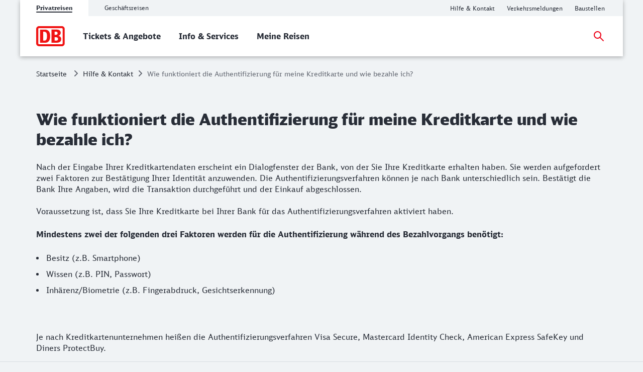

--- FILE ---
content_type: text/css;charset=UTF-8
request_url: https://www.bahn.de/.resources/bahn-common-light/webresources/css/main-R5Eg1U1f.css
body_size: 142484
content:
*,*:after,*:before{box-sizing:border-box}html{font-family:sans-serif;-webkit-tap-highlight-color:rgba(0,0,0,0);-webkit-text-size-adjust:100%}article,aside,figcaption,figure,footer,header,hgroup,main,nav,section{display:block}body{background-color:#fff;color:#282d37;line-height:1.5;margin:0;text-align:left}[tabindex="-1"]:focus:not(:focus-visible){outline:0}hr{box-sizing:content-box;height:0;overflow:visible}h1,h2,h3,h4,h5,h6{margin-bottom:.5rem;margin-top:0}p{margin-bottom:1rem;margin-top:0}abbr[data-original-title],abbr[title]{border-bottom:0;cursor:help;text-decoration:underline;-webkit-text-decoration-skip-ink:none;text-decoration-skip-ink:none}address{font-style:normal;line-height:inherit}address,dl,ol,ul{margin-bottom:1rem}dl,ol,ul{margin-top:0}ol ol,ol ul,ul ol,ul ul{margin-bottom:0}dt{font-weight:700}dd{margin-bottom:.5rem;margin-left:0}blockquote{margin:0 0 1rem}b,strong{font-weight:bolder}small{font-size:80%}sub,sup{font-size:75%;line-height:0;position:relative;vertical-align:baseline}sub{bottom:-.25em}sup{top:-.5em}a{background-color:transparent}a:hover{text-decoration:underline}a:not([href]){color:inherit}a:not([href]):hover{color:inherit;text-decoration:none}pre{margin-bottom:1rem;margin-top:0;overflow:auto;-ms-overflow-style:scrollbar}figure{margin:0 0 1rem}img{border-style:none}img,svg{vertical-align:middle}svg{overflow:hidden}table{border-collapse:collapse}caption{caption-side:bottom;color:#646973;padding-bottom:.75rem;padding-top:.75rem;text-align:left}th{text-align:inherit}label{display:inline-block;margin-bottom:.5rem}button{background-color:transparent;border:0;border-radius:0}button,input,optgroup,select,textarea{color:inherit;font-family:inherit;font-size:inherit;line-height:inherit;margin:0;padding:0}button,input{overflow:visible}button,select{text-transform:none}[role=button]{cursor:pointer}select{overflow-wrap:normal}button,[type=button],[type=reset],[type=submit]{-webkit-appearance:button}button:not(:disabled),[type=button]:not(:disabled),[type=reset]:not(:disabled),[type=submit]:not(:disabled){cursor:pointer}::-moz-focus-inner{border-style:none;padding:0}input[type=checkbox],input[type=radio]{box-sizing:border-box;padding:0}input:disabled{opacity:1}textarea{overflow:auto;resize:vertical}fieldset{border:0;margin:0;min-width:0;padding:0}legend{color:inherit;display:block;font-size:1.5rem;line-height:inherit;margin-bottom:.5rem;max-width:100%;padding:0;white-space:normal;width:100%}progress{vertical-align:baseline}[type=number]::-webkit-inner-spin-button,[type=number]::-webkit-outer-spin-button{height:auto}[type=search]{-webkit-appearance:none;outline-offset:-2px}[type=search]::-webkit-search-decoration{-webkit-appearance:none}::-webkit-file-upload-button{-webkit-appearance:button;font:inherit}output{display:inline-block}summary{cursor:pointer;display:list-item}template{display:none}[hidden]{display:none}@font-face{font-family:DBWebIconFont;font-style:normal;font-weight:400;src:url([data-uri]) format("woff")}@font-face{font-family:DBScreenHead;font-style:normal;font-weight:900;src:url([data-uri]) format("woff2")}@font-face{font-family:DBScreenSans;font-style:normal;font-weight:700;src:url([data-uri]) format("woff2")}@font-face{font-family:DBScreenSans;font-style:normal;font-weight:400;src:url([data-uri]) format("woff2")}html{font-size:100%}body{background-color:#f0f3f5;color:#282d37;display:flex;flex-direction:column;font-family:DBScreenSans,Helvetica Neue,arial,sans-serif;font-size:1rem;-webkit-font-smoothing:antialiased;-moz-osx-font-smoothing:grayscale;font-weight:400;min-height:100vh;overflow-x:hidden;text-rendering:optimizelegibility;-moz-text-size-adjust:100%;-ms-text-size-adjust:100%;-webkit-text-size-adjust:100%}a{color:#282d37;text-decoration:none}a:hover,a:active{color:inherit;text-decoration:underline}a:not([href]){text-decoration:none}a:not([href]):hover,a:not([href]):focus,a:not([href]):active{background-color:transparent;color:inherit}a [role=button]{cursor:pointer}a [role=button]>span{cursor:pointer}*:active{outline:0}button:focus,input[data-focus-next-label]:focus+label>.keyboard-focus,*:focus{outline:0}[data-whatintent=keyboard] button:focus,[data-whatintent=keyboard] input[data-focus-next-label]:focus+label>.keyboard-focus,[data-whatintent=keyboard] *:focus{outline:.125rem solid #257fa8;outline-offset:4px}a:focus,span:focus,picture:focus,.rounded-keyboard-focus:focus{outline:0}[data-whatintent=keyboard] a:focus,[data-whatintent=keyboard] span:focus,[data-whatintent=keyboard] picture:focus,[data-whatintent=keyboard] .rounded-keyboard-focus:focus{outline:.125rem solid #257fa8;outline-offset:4px;border-radius:2px}[type=search]{appearance:none;outline-offset:-.125rem}[type=search]::-ms-reveal{display:none;height:0;width:0}[type=search]::-ms-clear{display:none;height:0;width:0}[type=search]::-webkit-search-decoration,[type=search]::-webkit-search-cancel-button,[type=search]::-webkit-search-results-button,[type=search]::-webkit-search-results-decoration{display:none}.flex{display:flex;flex:0 1 auto;flex-flow:row wrap}.flex-left{justify-content:flex-start;text-align:start}.flex-center{justify-content:center;text-align:center}.flex-right{justify-content:flex-end;text-align:end}.flex-top{align-items:flex-start;vertical-align:top}.flex-middle{align-items:center;vertical-align:middle}.flex-bottom{align-items:flex-end;vertical-align:bottom}.flex-between{justify-content:space-between}.flex-reset{flex-basis:auto;flex-grow:0;max-width:none;width:auto}.flex-auto{flex-basis:0;flex-grow:1;max-width:100%}.flex-nowrap{flex-wrap:nowrap}.flex-20{flex-basis:20%;max-width:20%;width:20%}.flex-25{flex-basis:25%;max-width:25%;width:25%}.flex-33{flex-basis:33.3333%;max-width:33.3333%;width:33.3333%}.flex-50{flex-basis:50%;max-width:50%;width:50%}.flex-66{flex-basis:66.6666%;max-width:66.6666%;width:66.6666%}.flex-75{flex-basis:75%;max-width:75%;width:75%}.flex-80{flex-basis:80%;max-width:80%;width:80%}.flex-100{flex-basis:100%;max-width:100%;width:100%}.order-0{order:0}.order-1{order:1}.order-2{order:2}.order-3{order:3}@media screen and (min-width: 601px) and (max-width: 767px){.flex-s{display:flex;flex:0 1 auto;flex-flow:row wrap}.flex-left-s{justify-content:flex-start;text-align:start}.flex-center-s{justify-content:center;text-align:center}.flex-right-s{justify-content:flex-end;text-align:end}.flex-top-s{align-items:flex-start;vertical-align:top}.flex-middle-s{align-items:center;vertical-align:middle}.flex-bottom-s{align-items:flex-end;vertical-align:bottom}.flex-reset-s{flex-basis:auto;flex-grow:0;max-width:none;width:auto}.flex-auto-s{flex-basis:0;flex-grow:1;max-width:100%}.flex-nowrap-s{flex-wrap:nowrap}.flex-20-s{flex-basis:20%;max-width:20%;width:20%}.flex-25-s{flex-basis:25%;max-width:25%;width:25%}.flex-33-s{flex-basis:33.3333%;max-width:33.3333%;width:33.3333%}.flex-50-s{flex-basis:50%;max-width:50%;width:50%}.flex-66-s{flex-basis:66.6666%;max-width:66.6666%;width:66.6666%}.flex-75-s{flex-basis:75%;max-width:75%;width:75%}.flex-80-s{flex-basis:80%;max-width:80%;width:80%}.flex-100-s{flex-basis:100%;max-width:100%;width:100%}.order-s-0{order:0}.order-s-1{order:1}.order-s-2{order:2}.order-s-3{order:3}}@media screen and (min-width: 768px) and (max-width: 960px){.flex-m{display:flex;flex:0 1 auto;flex-flow:row wrap}.flex-left-m{justify-content:flex-start;text-align:start}.flex-center-m{justify-content:center;text-align:center}.flex-right-m{justify-content:flex-end;text-align:end}.flex-top-m{align-items:flex-start;vertical-align:top}.flex-middle-m{align-items:center;vertical-align:middle}.flex-bottom-m{align-items:flex-end;vertical-align:bottom}.flex-reset-m{flex-basis:auto;flex-grow:0;max-width:none;width:auto}.flex-auto-m{flex-basis:0;flex-grow:1;max-width:100%}.flex-nowrap-m{flex-wrap:nowrap}.flex-20-m{flex-basis:20%;max-width:20%;width:20%}.flex-25-m{flex-basis:25%;max-width:25%;width:25%}.flex-33-m{flex-basis:33.3333%;max-width:33.3333%;width:33.3333%}.flex-50-m{flex-basis:50%;max-width:50%;width:50%}.flex-66-m{flex-basis:66.6666%;max-width:66.6666%;width:66.6666%}.flex-75-m{flex-basis:75%;max-width:75%;width:75%}.flex-80-m{flex-basis:80%;max-width:80%;width:80%}.flex-100-m{flex-basis:100%;max-width:100%;width:100%}.order-m-0{order:0}.order-m-1{order:1}.order-m-2{order:2}.order-m-3{order:3}}@media screen and (min-width: 961px){.flex-l{display:flex;flex:0 1 auto;flex-flow:row wrap}.flex-left-l{justify-content:flex-start;text-align:start}.flex-center-l{justify-content:center;text-align:center}.flex-right-l{justify-content:flex-end;text-align:end}.flex-top-l{align-items:flex-start;vertical-align:top}.flex-middle-l{align-items:center;vertical-align:middle}.flex-bottom-l{align-items:flex-end;vertical-align:bottom}.flex-reset-l{flex-basis:auto;flex-grow:0;max-width:none;width:auto}.flex-auto-l{flex-basis:0;flex-grow:1;max-width:100%}.flex-nowrap-l{flex-wrap:nowrap}.flex-20-l{flex-basis:20%;max-width:20%;width:20%}.flex-25-l{flex-basis:25%;max-width:25%;width:25%}.flex-33-l{flex-basis:33.3333%;max-width:33.3333%;width:33.3333%}.flex-50-l{flex-basis:50%;max-width:50%;width:50%}.flex-66-l{flex-basis:66.6666%;max-width:66.6666%;width:66.6666%}.flex-75-l{flex-basis:75%;max-width:75%;width:75%}.flex-80-l{flex-basis:80%;max-width:80%;width:80%}.flex-100-l{flex-basis:100%;max-width:100%;width:100%}.order-l-0{order:0}.order-l-1{order:1}.order-l-2{order:2}.order-l-3{order:3}}.c{padding:1.5rem 1rem}@media screen and (min-width: 768px) and (max-width: 960px){.c{padding:2rem 1.5rem}}@media screen and (min-width: 961px){.c{padding:2.5rem 4.5rem}.c--s{margin:0 auto;max-width:47rem;padding:2.5rem 0}.c--m{padding:2.5rem 10.5rem}.c--full-width{padding:0}}.c--full-width{padding:2.5rem 0}@media screen and (min-width: 768px) and (max-width: 960px){.c--full-width{padding:0}}.c .c{padding:.75rem 3.5rem 1rem 1rem}.highlighted{background-color:#fff;margin:1.5rem 0}@media screen and (min-width: 768px) and (max-width: 960px){.highlighted{margin:2rem 0}}@media screen and (min-width: 961px){.highlighted{margin:2.5rem 0}}.hidden{display:none}.visible{display:flex}.visible-block{display:block}.visible-inline-block{display:inline-block}@media screen and (min-width: 0) and (max-width: 600px){.hidden-xs{display:none}.visible-xs{display:flex}.visible-block-xs{display:block}.visible-inline-block-xs{display:inline-block}}@media screen and (min-width: 601px) and (max-width: 767px){.hidden-s{display:none}.visible-s{display:flex}.visible-block-s{display:block}.visible-inline-block-s{display:inline-block}}@media screen and (min-width: 0) and (max-width: 767px){.hidden-xs-s{display:none}.visible-xs-s{display:flex}.visible-block-xs-s{display:block}.visible-inline-block-xs-s{display:inline-block}}@media screen and (min-width: 768px) and (max-width: 960px){.hidden-m{display:none}.visible-m{display:flex}.visible-block-m{display:block}.visible-inline-block-m{display:inline-block}}@media screen and (min-width: 768px){.hidden-m-l{display:none}.visible-m-l{display:flex}.visible-block-m-l{display:block}}@media screen and (min-width: 961px){.hidden-l{display:none}.visible-l{display:flex}.visible-block-l{display:block}.visible-inline-block-l{display:inline-block}}.btn{background:#ec0016;border:.0625rem solid #ec0016;border-radius:.25rem;color:#fff;cursor:pointer;font-weight:700;min-width:5.25rem;padding:1rem;text-align:center;width:100%}@media screen and (min-width: 768px){.btn{width:auto}}.btn:hover,.btn:focus{background:#c50014;border-color:#c50014;color:#fff;text-decoration:none}.btn--disabled{cursor:default;opacity:.5}.btn--disabled:hover,.btn--disabled:focus{background:#ec0016}.btn--secondary{background:#fff;border:.0625rem solid #878c96;color:#282d37;font-weight:400}.btn--secondary:hover,.btn--secondary:focus{background:#d7dce14d;border-color:#878c96;color:#282d37;text-decoration:none}.icon-button{cursor:pointer}.text-button{bottom:.5rem;font-size:.75rem;padding:.0625rem .375rem;position:absolute;right:.5rem}.text-button:hover{text-decoration:underline}.lead,h1,h3,h4,h5,h6{margin-bottom:0}.h1+.lead{margin-top:.75rem}h1,.h1{font-family:DBScreenHead,Arial,Helvetica,sans-serif;font-weight:900;font-size:1.5rem;line-height:1.3333em}h2,.h2{font-family:DBScreenHead,Arial,Helvetica,sans-serif;font-weight:900;font-size:1.25rem;line-height:1.2em}.h2{margin-bottom:1rem}h3,.h3{font-family:DBScreenHead,Arial,Helvetica,sans-serif;font-weight:900;font-size:1.125rem;line-height:1.3333em}h4,h5,h6,.h4,.h5,.h6{font-family:DBScreenHead,Arial,Helvetica,sans-serif;font-weight:900;font-size:1rem;line-height:1.5em}@media screen and (min-width: 768px){h1,.h1{font-size:2rem;line-height:1.25em}h2,.h2{font-size:1.5rem;line-height:1.3333em}.h2{margin-bottom:1.5rem}h3,.h3{font-size:1.25rem;line-height:1.2em;margin-bottom:1.5rem}h4,h5,h6,.h4,.h5,.h6{font-size:1.125rem;line-height:1.3333em;margin-bottom:1rem}}p{line-height:1.4em;margin-bottom:1.5rem}strong,b{font-weight:700}:root{--mobileMax: 767;--tabletMax: 960}.doc{width:100%}ol,ul{list-style:none;margin:0;padding:0}img{vertical-align:middle}@media screen and (min-width: 961px){.doc{margin:0 auto;max-width:80rem;position:relative}.wrapper{margin:1rem 1.25rem 1rem 0}}.default-icon{height:1.5rem;width:1.5rem}.default-icon--close{background-image:url("data:image/svg+xml,%3Csvg height='32' viewBox='0 0 32 32' width='32' xmlns='http://www.w3.org/2000/svg'%3E%3Cpath d='m7.618 6.194 8.382 8.382 8.293-8.276a.957.957 0 0 1 .704-.299c.55 0 1.003.42 1.003 1.003 0 .26-.065.453-.29.68l-8.287 8.316 8.285 8.317a.987.987 0 0 1 .291.68.988.988 0 0 1 -1.002 1.003c-.26 0-.453-.065-.68-.29l-8.317-8.287-8.293 8.277a.957.957 0 0 1 -.704.299.988.988 0 0 1 -1.003-1.002c0-.26.065-.453.29-.68l8.287-8.317-8.286-8.317a.988.988 0 0 1 -.291-.68c0-.55.42-1.003 1.003-1.003.194 0 .42.065.615.194z' fill='%233c414b'/%3E%3C/svg%3E");background-position:0 0;background-repeat:no-repeat;background-size:1.5rem 1.5rem}.default-icon--filter{background-image:url("data:image/svg+xml,%3Csvg width='24' height='24' viewBox='0 0 24 24' xmlns='http://www.w3.org/2000/svg'%3E%3Cpath d='M8.031 12.969c1.719 0 3.375 1.218 3.844 3.031h9.094c.562 0 1 .469 1 1 0 .562-.438 1-1 1h-9.063c-.437 1.75-2 2.969-3.875 2.969-1.844 0-3.437-1.188-3.875-2.969H3c-.531 0-1-.438-1-1 0-.531.469-1 1-1h1.156c.469-1.75 2.063-3.031 3.875-3.031ZM8 15c-1.125 0-2 .938-2 2 0 1.125.906 2 2 2 1.094 0 2-.875 2-2 0-1.094-.906-2-2-2Zm8.031-12a4.044 4.044 0 0 1 3.875 3H21c.563 0 1 .469 1 1 0 .563-.438 1-1 1h-1.094c-.437 1.75-2 3-3.875 3-1.812 0-3.437-1.219-3.875-3H3c-.563 0-1-.438-1-1 0-.531.438-1 1-1h9.156c.469-1.75 2.063-3 3.875-3ZM16 5c-1.094 0-2 .906-2 2 0 1.094.906 2 2 2 1.094 0 2-.875 2-2 0-1.094-.906-2-2-2Z' fill='%233c414b'/%3E%3C/svg%3E");background-position:0 0;background-repeat:no-repeat;background-size:1.5rem 1.5rem}a,.link{color:#282d37;text-decoration:none}a:hover,a:focus,.link:hover,.link:focus{text-decoration:underline}.link{cursor:pointer;display:block;padding-left:1.25rem;position:relative;background-image:url("data:image/svg+xml,%3Csvg viewBox='0 0 20 20' xmlns='http://www.w3.org/2000/svg'%3E%3Cpath d='M7,15.005579 C7,15.5359635 7.4313,16 7.9953,16 C8.2607,16 8.5261,15.8674039 8.6919,15.7017336 L13.7014,10.6961547 C13.9005,10.4972105 14,10.2320183 14,10 C14,9.73480773 13.9005,9.46961547 13.7014,9.30384532 L8.6919,4.29826636 C8.5261,4.09942212 8.2607,4 7.9953,4 C7.4313,4 7,4.4640365 7,4.99442104 C7,5.2596133 7.0995,5.52480557 7.2986,5.72374973 L11.5782,10 L7.2986,14.2762503 C7.0995,14.4751944 7,14.7403867 7,15.005579 Z' fill='%23c50014'/%3E%3C/svg%3E");background-position:-.125rem .125rem;background-repeat:no-repeat;background-size:1.25rem 1.25rem}.link[target=_blank],.link--external{cursor:pointer;display:block;padding-left:1.25rem;position:relative;background-image:url("data:image/svg+xml,%3Csvg xmlns='http://www.w3.org/2000/svg' viewBox='0 0 18 18'%3E%3Cpath class='st0' d='M-.02 15.91L11.29 4.6l2.12 2.12L2.1 18.03z' fill='%23c50014'/%3E%3Cpath class='st0' d='M4 0v2.8h11.2V14H18V0z' fill='%23c50014'/%3E%3C/svg%3E");background-position:.125rem .4375rem;background-repeat:no-repeat;background-size:.6875rem .6875rem}.link[href*="/dam/"],.link--download{cursor:pointer;display:block;padding-left:1.25rem;position:relative;background-image:url("data:image/svg+xml,%3Csvg xmlns='http://www.w3.org/2000/svg' viewBox='0 0 19.8 24'%3E%3Cpath d='M2.9 21h14v3h-14zM8.4 0h3v12h-3z' fill='%23c50014'/%3E%3Cpath class='st0' d='M19.8 10.1l-2-2L9.9 16 2 8.1l-2 2L9.9 20z' fill='%23c50014'/%3E%3C/svg%3E");background-position:0 .25rem;background-repeat:no-repeat;background-size:.875rem .875rem}.link[href*="mailto:"]{cursor:pointer;display:block;position:relative;background-image:url("data:image/svg+xml,%3Csvg xmlns='http://www.w3.org/2000/svg' viewBox='0 0 24 16'%3E%3Cpath class='st0' d='M0 4.6V16h24V4.6l-12 7z' fill='%23c50014'/%3E%3Cpath class='st0' d='M0 0v2l12 7 12-7V0z' fill='%23c50014'/%3E%3C/svg%3E");background-position:0 .25rem;background-repeat:no-repeat;background-size:.875rem .875rem;padding-left:1.25rem}.link[href*="tel:"]{cursor:pointer;display:block;padding-left:1.25rem;position:relative;background-image:url("data:image/svg+xml,%3Csvg xmlns='http://www.w3.org/2000/svg' viewBox='0 0 14.2 24'%3E%3Cpath class='st0' d='M7.4 4.7L5.5 0S2.6.5 1.6.7C.5.9.2 2.2.1 2.5a26 26 0 001.7 11.4l.1.2c1.5 3.7 4.1 7.2 6.7 9.4.2.2 1.4.9 2.3.3.8-.5 3.3-2.2 3.3-2.2l-1.9-4.7-4.6.9c-1.2-1.4-2.2-2.9-3-4.7l-.1-.2c-.7-1.9-1-3.8-1.1-5.6l3.9-2.6z' fill='%23c50014'/%3E%3C/svg%3E");background-position:0 .25rem;background-repeat:no-repeat;background-size:.875rem .875rem}.nav{z-index:inherit}@media screen and (min-width: 961px){.nav{display:flex;flex-grow:1;height:5rem;overflow:visible;padding:0 1rem 0 .75rem;position:relative;top:0;transform:inherit}}.nav a,.nav__head{font-size:.875rem;line-height:1}.nav__head{cursor:text}.nav--expanded{overflow:hidden}.nav__main>.nav__item{background-color:#fff}.nav__main .nav__list{background-color:#fff}.nav__main+.metanav .nav__item:first-child{border-top:0}.nav__item{border-bottom:.0625rem solid #d7dce1}@media screen and (min-width: 0) and (max-width: 960px){.nav__item{color:#282d37}}.nav__item:first-child{border-top:.0625rem solid #d7dce1}@media screen and (min-width: 768px) and (max-width: 960px){.nav__item:first-child{border-top:inherit}}.nav__item.nav__login-item{border:0}@media screen and (min-width: 0) and (max-width: 960px){.nav__item.nav__login-item{border-bottom:.0625rem solid #d7dce1}}.nav__link{display:block;overflow:hidden;padding:1.2em;text-overflow:ellipsis;white-space:nowrap}.nav__link__tip{white-space:normal}.nav__link--bold{font-weight:700}.head .nav__search-form,.nav .nav__search-form{align-items:center;display:flex;margin:0 auto;max-width:inherit;width:inherit}.head .nav__search-form .search-form__input--compact,.nav .nav__search-form .search-form__input--compact{background:#f0f3f5;border:.0625rem #878c96;border-style:none none solid;font-size:1rem;height:3.5rem;width:23.125rem}.head .nav__search-form .search-form__search-icon,.nav .nav__search-form .search-form__search-icon{background-image:url("data:image/svg+xml,%3Csvg width='24' height='24' viewBox='0 0 24 24' xmlns='http://www.w3.org/2000/svg'%3E%3Cpath d='M9.5 2c4.156 0 7.531 3.374 7.531 7.497a7.582 7.582 0 0 1-1.531 4.592l6.219 6.216c.375.375.375 1 0 1.406-.375.374-.938.374-1.344.062l-6.281-6.279A7.59 7.59 0 0 1 9.5 17.025c-4.125 0-7.5-3.374-7.5-7.528C2 5.374 5.375 2 9.5 2Zm0 2A5.507 5.507 0 0 0 4 9.496c0 3.061 2.469 5.529 5.5 5.529a5.52 5.52 0 0 0 5.531-5.53C15.031 6.467 12.562 4 9.5 4Z' fill='%23ec0016'/%3E%3C/svg%3E");background-position:center center;background-repeat:no-repeat;background-size:1.5rem 1.5rem;height:2rem;margin-left:1rem;padding:0;position:relative;width:2rem}.head .nav__search-form .search-form__search-icon:focus,.nav .nav__search-form .search-form__search-icon:focus{border-radius:.125rem}.head{position:relative}@media screen and (min-width: 0) and (max-width: 960px){.head{background-color:#fff;box-shadow:0 2px 8px #0000004d;z-index:210}}@media screen and (min-width: 768px) and (max-width: 960px){.head{box-shadow:0 2px 8px #0000004d}}@media screen and (min-width: 961px){.head{background:#f0f3f5;border:0;height:2rem;padding-right:1rem}}.head__logo-wrapper{position:relative}@media screen and (min-width: 961px){.head__logo-wrapper{align-items:center}}.head__logo{line-height:1em;margin:1rem}@media screen and (min-width: 0) and (max-width: 960px){.head__logo{margin:.875rem 1rem}}@media screen and (min-width: 768px) and (max-width: 960px){.head__logo{margin:1.25rem 1.375rem}}@media screen and (min-width: 961px){.head__logo{margin:1.25rem}}.head__logo-image{height:1.75rem}@media screen and (min-width: 768px) and (max-width: 960px){.head__logo-image{height:2rem}}@media screen and (min-width: 961px){.head__logo-image{height:2.5rem}}.nav__cluster{padding-bottom:2rem}.search-toggle{display:none}.search-toggle:target{display:flex;flex-grow:1}.search-toggle:target~.search-form__button-wrapper{margin-left:0}.search-toggle:target~.search-form__button-wrapper .nav__search-toggle-icon--open{display:none}.search-toggle:target~.search-form__button-wrapper .nav__search-toggle-icon--close{display:block}.search-toggle:target~.nav__main{display:none}.search-toggle:target~div .head__nav-menu{display:none}.search-toggle:not(:target)~.search-form__button-wrapper .nav__search-toggle-icon--open{display:block}.search-toggle:not(:target)~.search-form__button-wrapper .nav__search-toggle-icon--close{display:none}.search-toggle--open:not(:target){align-items:center;display:flex;flex-grow:1}.search-toggle--open:not(:target)~.nav__main,.search-toggle--open:not(:target)~.nav__main--gk{display:none}.search-toggle--open:not(:target)~.search-form__button-wrapper .nav__search-toggle-icon--open{display:none}.search-toggle--open:not(:target)~.search-form__button-wrapper .nav__search-toggle-icon--close{display:block}.search-form__button-wrapper+.nav__main--right,.search-form__button-wrapper+.head__nav-menu-wrapper{margin-left:0}.search-form__button-wrapper+.nav__main--right:before,.search-form__button-wrapper+.head__nav-menu-wrapper:before{background:#d7dce1;content:"";display:block;height:2rem;width:.0625rem}.nav__search-toggle-icon{cursor:pointer;height:2rem;margin-right:1rem;position:relative;text-decoration:none;width:2rem}.nav__search-toggle-icon--open{background-image:url("data:image/svg+xml,%3Csvg width='24' height='24' viewBox='0 0 24 24' xmlns='http://www.w3.org/2000/svg'%3E%3Cpath d='M9.5 2c4.156 0 7.531 3.374 7.531 7.497a7.582 7.582 0 0 1-1.531 4.592l6.219 6.216c.375.375.375 1 0 1.406-.375.374-.938.374-1.344.062l-6.281-6.279A7.59 7.59 0 0 1 9.5 17.025c-4.125 0-7.5-3.374-7.5-7.528C2 5.374 5.375 2 9.5 2Zm0 2A5.507 5.507 0 0 0 4 9.496c0 3.061 2.469 5.529 5.5 5.529a5.52 5.52 0 0 0 5.531-5.53C15.031 6.467 12.562 4 9.5 4Z' fill='%23ec0016'/%3E%3C/svg%3E");background-position:center center;background-repeat:no-repeat;background-size:1.5rem 1.5rem}.nav__search-toggle-icon--close{background-image:url("data:image/svg+xml,%3Csvg height='32' viewBox='0 0 32 32' width='32' xmlns='http://www.w3.org/2000/svg'%3E%3Cpath d='m7.618 6.194 8.382 8.382 8.293-8.276a.957.957 0 0 1 .704-.299c.55 0 1.003.42 1.003 1.003 0 .26-.065.453-.29.68l-8.287 8.316 8.285 8.317a.987.987 0 0 1 .291.68.988.988 0 0 1 -1.002 1.003c-.26 0-.453-.065-.68-.29l-8.317-8.287-8.293 8.277a.957.957 0 0 1 -.704.299.988.988 0 0 1 -1.003-1.002c0-.26.065-.453.29-.68l8.287-8.317-8.286-8.317a.988.988 0 0 1 -.291-.68c0-.55.42-1.003 1.003-1.003.194 0 .42.065.615.194z' fill='%23282d37'/%3E%3C/svg%3E");background-position:center center;background-repeat:no-repeat;background-size:2rem 2rem}.nav__search-toggle-icon+.nav__main--right,.nav__search-toggle-icon+.head__nav-menu-wrapper{margin-left:0}.nav__search-toggle-icon+.nav__main--right:before,.nav__search-toggle-icon+.head__nav-menu-wrapper:before{background:#d7dce1;content:"";display:block;height:2rem;width:.0625rem}@media screen and (min-width: 0) and (max-width: 960px){.head .search-toggle{background-color:#fff;height:100%;position:absolute;width:100%}.head .nav__search-form{padding-right:3.75rem;width:100%}.head .nav__search-form .search-form__field-wrapper,.head .nav__search-form .search-form__input--compact{flex-grow:1;width:auto}.nav{background-color:#fff;transform:translate(100%);transition:transform .3s ease}.nav--mobile{bottom:0;display:flex;flex-direction:column;overflow:hidden auto;position:absolute;top:3.5rem;transform:translate(100%);z-index:205}.nav--mobile .nav__link{align-items:center;display:flex}.nav--mobile .nav__link:focus{border-radius:0;outline-offset:0;position:relative}.nav--open,.nav-enter-to,.nav-leave-from{transform:translate(0)}.nav .nav__container{box-shadow:0 0 .375rem #0000004d;height:100%;position:relative;top:0;transform:translate(0);transition:transform .3s ease;width:100%}.nav .nav__list{box-shadow:0 0 .375rem #0000004d;height:100%;top:0;transform:translate(0);transition:transform .3s ease;width:100%}.nav .nav__container--pushed,.nav .nav__list--pushed{transform:translate(-100%)}.nav .nav__container--pushed .nav__list--pushed,.nav .nav__list--pushed .nav__list--pushed{transform:translate(0)}.nav .nav__sub-menu{position:absolute;transform:translate(100%);transition:visibility 0s .4s,transform .3s ease;visibility:hidden}.nav .nav__sub-menu.nav__list--open{transition:visibility 0s 0s,transform .3s ease;visibility:visible}.nav .nav__sub-menu .nav__link{font-weight:400}.nav .nav__sub-menu .nav__link--bold{font-weight:700}.nav .nav__sub-menu .nav__item{background-color:#fff}.nav__link--arrow{background-image:url("data:image/svg+xml,%3Csvg viewBox='0 0 20 20' xmlns='http://www.w3.org/2000/svg'%3E%3Cpath d='M7,15.005579 C7,15.5359635 7.4313,16 7.9953,16 C8.2607,16 8.5261,15.8674039 8.6919,15.7017336 L13.7014,10.6961547 C13.9005,10.4972105 14,10.2320183 14,10 C14,9.73480773 13.9005,9.46961547 13.7014,9.30384532 L8.6919,4.29826636 C8.5261,4.09942212 8.2607,4 7.9953,4 C7.4313,4 7,4.4640365 7,4.99442104 C7,5.2596133 7.0995,5.52480557 7.2986,5.72374973 L11.5782,10 L7.2986,14.2762503 C7.0995,14.4751944 7,14.7403867 7,15.005579 Z' fill='%23282d37'/%3E%3C/svg%3E");background-position:0 0;background-repeat:no-repeat;background-size:1.5rem 1.5rem;background-position:right .5rem center;padding-right:0;position:relative}.nav__main .nav__link{font-size:1rem;line-height:1.5rem;font-weight:700}.language-selection .nav__link{font-size:1rem;line-height:1.5rem}.language-selection .nav__item:first-child{border-top:inherit}.metanav .nav__link{font-size:1rem;line-height:1.5rem}.nav__item--active>a:not(.nav__link--bold){text-decoration:underline}.nav__indicator-wrapper{align-items:center;background:#f0f3f5;flex-flow:initial;min-height:3.375rem;padding:1rem}.nav__indicator-list{align-items:center;list-style:none;margin:0;width:100%}.nav__indicator-item{background-image:url("data:image/svg+xml,%3Csvg viewBox='0 0 20 20' xmlns='http://www.w3.org/2000/svg'%3E%3Cpath d='M7,15.005579 C7,15.5359635 7.4313,16 7.9953,16 C8.2607,16 8.5261,15.8674039 8.6919,15.7017336 L13.7014,10.6961547 C13.9005,10.4972105 14,10.2320183 14,10 C14,9.73480773 13.9005,9.46961547 13.7014,9.30384532 L8.6919,4.29826636 C8.5261,4.09942212 8.2607,4 7.9953,4 C7.4313,4 7,4.4640365 7,4.99442104 C7,5.2596133 7.0995,5.52480557 7.2986,5.72374973 L11.5782,10 L7.2986,14.2762503 C7.0995,14.4751944 7,14.7403867 7,15.005579 Z' fill='%23282d37'/%3E%3C/svg%3E");background-position:.25rem .125rem;background-repeat:no-repeat;background-size:1.25rem 1.25rem;line-height:1.25rem;padding-left:1.5rem;position:relative}.nav__indicator-item a,.nav__indicator-item span{font-size:.875rem;line-height:1;vertical-align:middle}.nav__indicator-item:last-child a{color:#282d37;cursor:default;text-decoration:none}.nav__indicator-home-icon{background-image:url("data:image/svg+xml,%3Csvg viewBox='0 0 20 20' xmlns='http://www.w3.org/2000/svg'%3E%3Cpath d='M7.0341,18 L5.0049,18 C4.5171,18 4,17.5707 4,16.9854 L4,9.922 L3.7171,10.2341 C3.5283,10.4355 3.2683,10.5268 3.0146,10.5268 C2.4293,10.5268 2,10.078 2,9.4927 C2,9.278 2.0783,9.0637 2.2341,8.9073 L8.1073,3.0146 C8.5359,2.5847 9.0049,2 10,2 C10.9951,2 11.4627,2.5861 11.8927,3.0146 L17.7073,8.8098 C17.9028,9.0045 18,9.2585 18,9.5317 C18,10.0976 17.5317,10.5268 16.9659,10.5268 C16.7317,10.5268 16.513,10.4722 16.361,10.3122 L16,9.922 L16,16.9854 C16,17.5317 15.4829,18 14.9951,18 L13.0049,18 C12.478,18 12,17.6488 12,17.122 L12,12 L8,12 L8,17.0049 C8,17.5317 7.6585,18 7.0341,18 Z' fill='%23282d37'/%3E%3C/svg%3E");background-position:0 .125rem;background-repeat:no-repeat;display:block;height:1.25rem;position:relative;width:1.25rem;align-self:flex-start;padding:0}.head__nav-back-wrapper{background-color:#fff;height:100%;position:absolute;width:100%}.head__nav-back{background-image:url("data:image/svg+xml,%3Csvg viewBox='0 0 20 20' xmlns='http://www.w3.org/2000/svg'%3E%3Cpath d='M13,15.005579 C13,15.5359635 12.5687,16 12.0047,16 C11.7393,16 11.4739,15.8674039 11.3081,15.7017336 L6.2986,10.6961547 C6.0995,10.4972105 6,10.2320183 6,10 C6,9.77269234 6.07310204,9.54538469 6.2193691,9.38068688 L11.3081,4.29826636 C11.4739,4.09942212 11.7393,4 12.0047,4 C12.5687,4 13,4.4640365 13,4.99442104 C13,5.2596133 12.9005,5.52480557 12.7014,5.72374973 L8.4218,10 L12.7014,14.2762503 C12.9005,14.4751944 13,14.7403867 13,15.005579 Z' fill='%23282d37'/%3E%3C/svg%3E");background-position:.75rem 1rem;background-repeat:no-repeat;background-size:1.25rem 1.25rem;align-self:center;cursor:pointer;font-size:.875rem;padding:1rem 3.125rem 1rem 2.5rem}.head__nav-menu{background-image:url("data:image/svg+xml,%3Csvg viewBox='0 0 24 24' xmlns='http://www.w3.org/2000/svg'%3E%3Cpath d='M20.001 18C20.001 17.469 19.532 17 18.97 17H5.03101C4.46901 17 4.00001 17.469 4.00001 18C4.00001 18.563 4.46901 19 5.03101 19H18.971C19.531 19 20.001 18.562 20.001 18ZM20.001 12C20.001 11.469 19.532 11 18.97 11H8.50101C7.97001 11 7.50101 11.469 7.50101 12C7.50101 12.531 7.97001 13 8.50101 13H18.97C19.531 13 20.001 12.531 20.001 12ZM20.001 6C20.001 5.437 19.532 5 18.97 5H5.03101C4.47101 5 4.00101 5.438 4.00101 6C4.00101 6.531 4.47001 7 5.03201 7H18.971C19.531 7 20.001 6.531 20.001 6Z' fill='%23282d37'/%3E%3C/svg%3E");background-position:center center;background-repeat:no-repeat;background-size:1.5rem 1.5rem;cursor:pointer;height:2rem;margin-left:1rem;margin-right:.5rem;padding:0 .5rem;width:1.5rem;z-index:1}.head__nav-menu--open{background-image:url("data:image/svg+xml,%3Csvg height='32' viewBox='0 0 32 32' width='32' xmlns='http://www.w3.org/2000/svg'%3E%3Cpath d='m7.618 6.194 8.382 8.382 8.293-8.276a.957.957 0 0 1 .704-.299c.55 0 1.003.42 1.003 1.003 0 .26-.065.453-.29.68l-8.287 8.316 8.285 8.317a.987.987 0 0 1 .291.68.988.988 0 0 1 -1.002 1.003c-.26 0-.453-.065-.68-.29l-8.317-8.287-8.293 8.277a.957.957 0 0 1 -.704.299.988.988 0 0 1 -1.003-1.002c0-.26.065-.453.29-.68l8.287-8.317-8.286-8.317a.988.988 0 0 1 -.291-.68c0-.55.42-1.003 1.003-1.003.194 0 .42.065.615.194z' fill='%23282d37'/%3E%3C/svg%3E");background-position:center center;background-repeat:no-repeat;background-size:1.5rem 1.5rem}.nav__search-toggle-icon,.nav__search-toggle-icon--open{background-size:1.5rem}.nav__search-toggle-icon--close{background-size:1.5rem;margin:0 1rem}.search-toggle--open~div .head__nav-menu{display:none}.search-toggle--open~.head__nav-menu-wrapper:before{display:none}}@media screen and (min-width: 768px) and (max-width: 960px){.nav--mobile{flex:1 1 0;height:calc(100vh - 4.5rem);inset:4.5rem 0 0 1.75rem;padding:0;position:absolute;z-index:205}.nav .nav__container--pushed,.nav .nav__list--pushed{background-color:#f0f3f5;transform:none}.nav .nav__container--pushed .nav__main>.nav__item,.nav .nav__container--pushed>.nav__item,.nav .nav__list--pushed .nav__main>.nav__item,.nav .nav__list--pushed>.nav__item{background-color:#f0f3f5}.nav .nav__container--pushed .nav__list--pushed,.nav .nav__list--pushed .nav__list--pushed{transform:none}.nav .nav__list--open[data-level="2"],.nav .nav__list--open[data-level="3"],.nav .nav__list--open[data-level="4"],.nav .nav__list--open[data-level="5"]{background:#fff;transform:translate(175px);width:calc(100% - 175px)}.nav .nav__list--open[data-level="2"].nav__list--pushed,.nav .nav__list--open[data-level="3"].nav__list--pushed,.nav .nav__list--open[data-level="4"].nav__list--pushed,.nav .nav__list--open[data-level="5"].nav__list--pushed{background-color:#f0f3f5}.nav .nav__list--open[data-level="2"]{z-index:100}.nav .nav__list--open[data-level="3"]{z-index:101}.nav .nav__list--open[data-level="4"]{z-index:102}.nav .nav__list--open[data-level="5"]{z-index:103}.nav__indicator-wrapper{display:none}.nav__active-path-arrow{border:.5rem solid;border-color:#fff #fff transparent transparent;box-shadow:.1875rem -.1875rem .1875rem #00000026;height:0;position:absolute;top:0;transform:rotate(-135deg);transform-origin:0 0;width:0;z-index:103}.nav__list--pushed>.nav__active-path-arrow{border-color:#f0f3f5 #f0f3f5 transparent transparent}.head__nav-back{background-position:1.25rem 1.375rem;background-size:1.5rem 1.5rem;font-size:1rem;padding:1.375rem 1.25rem 1.625rem 3.75rem}.head__nav-menu{background-image:url("data:image/svg+xml,%3Csvg viewBox='0 0 24 24' xmlns='http://www.w3.org/2000/svg'%3E%3Cpath d='M20.001 18C20.001 17.469 19.532 17 18.97 17H5.03101C4.46901 17 4.00001 17.469 4.00001 18C4.00001 18.563 4.46901 19 5.03101 19H18.971C19.531 19 20.001 18.562 20.001 18ZM20.001 12C20.001 11.469 19.532 11 18.97 11H8.50101C7.97001 11 7.50101 11.469 7.50101 12C7.50101 12.531 7.97001 13 8.50101 13H18.97C19.531 13 20.001 12.531 20.001 12ZM20.001 6C20.001 5.437 19.532 5 18.97 5H5.03101C4.47101 5 4.00101 5.438 4.00101 6C4.00101 6.531 4.47001 7 5.03201 7H18.971C19.531 7 20.001 6.531 20.001 6Z' fill='%23282d37'/%3E%3C/svg%3E");background-position:center center;background-repeat:no-repeat;background-size:1.875rem 1.875rem;height:2rem;margin-right:1rem;width:2rem}.head__nav-menu--open{background-image:url("data:image/svg+xml,%3Csvg height='32' viewBox='0 0 32 32' width='32' xmlns='http://www.w3.org/2000/svg'%3E%3Cpath d='m7.618 6.194 8.382 8.382 8.293-8.276a.957.957 0 0 1 .704-.299c.55 0 1.003.42 1.003 1.003 0 .26-.065.453-.29.68l-8.287 8.316 8.285 8.317a.987.987 0 0 1 .291.68.988.988 0 0 1 -1.002 1.003c-.26 0-.453-.065-.68-.29l-8.317-8.287-8.293 8.277a.957.957 0 0 1 -.704.299.988.988 0 0 1 -1.003-1.002c0-.26.065-.453.29-.68l8.287-8.317-8.286-8.317a.988.988 0 0 1 -.291-.68c0-.55.42-1.003 1.003-1.003.194 0 .42.065.615.194z' fill='%23282d37'/%3E%3C/svg%3E");background-position:center center;background-repeat:no-repeat;background-size:1.875rem 1.875rem}.head .search-toggle .nav__search-form{margin-left:1.375rem;padding-right:5.0625rem}.nav__search-toggle-icon,.nav__search-toggle-icon--open{background-size:1.875rem}.nav__search-toggle-icon--close{background-size:1.875rem;margin-right:1rem}.head .nav__search-form .search-form__search-icon{background-size:1.875rem}.search-toggle--open~.head__nav-menu-wrapper:before{display:none}}.header{z-index:201}.button-overlay--active .header,.button-overlay--active .head{z-index:100}@media screen and (min-width: 961px){.header{background-color:#fff;box-shadow:0 2px 8px #0000004d;margin:0 auto;max-width:75rem;position:relative}.head .search-toggle--mobile{display:none}.head .search-toggle~.search-form__button-wrapper{margin-left:0}.head .search-toggle~.search-form__button-wrapper .nav__search-toggle-icon--mobile{display:none}.nav--mobile,.nav__indicator-list{display:none}.nav__main,.nav__main--right{box-shadow:none}.nav__main.nav__list .nav__sub-menu,.nav__main--right.nav__list .nav__sub-menu{padding-bottom:1.25rem}.nav__main .nav__item,.nav__main--right .nav__item{border-bottom:0}.nav__main .nav__item:first-child,.nav__main--right .nav__item:first-child{border:0}.nav__main .nav__item--right,.nav__main--right .nav__item--right{display:none}.nav__main .nav__item--clustered,.nav__main--right .nav__item--clustered{margin:.625rem 0}.nav__main .nav__item--clustered:last-child,.nav__main--right .nav__item--clustered:last-child{margin-bottom:0}.nav__main>.nav__item,.nav__main--right>.nav__item{align-items:stretch;display:flex;flex-flow:row nowrap;height:100%;justify-content:center}.nav__main>.nav__item.nav__login-item,.nav__main--right>.nav__item.nav__login-item{flex-direction:column}.nav__main>.nav__item>.nav__link,.nav__main--right>.nav__item>.nav__link{align-items:center;align-self:center;display:flex;font-size:1rem;font-weight:700;height:2.5rem;margin:0 .25rem 0 1rem;padding:0;position:relative;text-decoration:none}.nav__main>.nav__item>.nav__link--prerendered,.nav__main>.nav__item>.nav__link--without-subnav,.nav__main--right>.nav__item>.nav__link--prerendered,.nav__main--right>.nav__item>.nav__link--without-subnav{margin-right:1.25rem}.nav__main>.nav__item>.nav__link:after,.nav__main--right>.nav__item>.nav__link:after{background:#fff;border-radius:.25rem;bottom:0;content:"";display:block;height:.1875rem;left:0;position:absolute;width:100%}.nav__main>.nav__item>.nav__link:focus,.nav__main--right>.nav__item>.nav__link:focus{color:inherit}.nav__main>.nav__item>.nav__link--login,.nav__main--right>.nav__item>.nav__link--login{background-image:url("data:image/svg+xml,%3Csvg viewBox='0 0 20 20' xmlns='http://www.w3.org/2000/svg'%3E%3Cpath d='m10 10c2.21 0 4.008-1.8 4.008-4.01s-1.798-3.99-4.008-3.99a3.981 3.981 0 0 0 -3.989 3.99c0 2.21 1.78 4.01 3.989 4.01zm-6.003 8a.99.99 0 0 1 -.997-.998v-1.995c0-1.662 1.35-3.012 2.992-3.012h8.016c1.643 0 2.992 1.35 2.992 3.012v1.995a.99.99 0 0 1 -.997.998z' fill='%23282d37'/%3E%3C/svg%3E");background-position:0 center;background-repeat:no-repeat;background-size:1.25rem 1.25rem;height:initial;min-height:2.5rem;padding-left:1.75rem;white-space:initial}.nav__main>.nav__item--active>.nav__link:after,.nav__main--right>.nav__item--active>.nav__link:after{background:#ec0016}.nav__main>.nav__item.nav__item--open,.nav__main--right>.nav__item.nav__item--open{cursor:pointer}.nav__main>.nav__item.nav__item--open>.nav__link,.nav__main--right>.nav__item.nav__item--open>.nav__link{color:#282d37;text-decoration:none}.nav__main>.nav__item.nav__item--open>.nav__link:after,.nav__main--right>.nav__item.nav__item--open>.nav__link:after{background:#282d37}.nav__main>.nav__item.nav__item--open>.nav__list,.nav__main--right>.nav__item.nav__item--open>.nav__list{background:#f0f3f5;box-shadow:0 .375rem .625rem -.125rem #0000004d,inset 0 .5rem .5rem -.5rem #0000004d;column-count:3;display:block;left:0;position:absolute;top:5rem;z-index:1000}.nav__main>.nav__item.nav__item--open>.nav__list--clustered,.nav__main--right>.nav__item.nav__item--open>.nav__list--clustered{display:flex;flex-wrap:wrap}.nav__main>.nav__item .nav__footer,.nav__main--right>.nav__item .nav__footer{background-color:#f0f3f5;bottom:.0625rem;box-shadow:0 .1875rem .25rem -.125rem #0000004d;display:flex;justify-content:flex-start;left:0;padding:0 2rem;position:absolute;transform:translateY(100%);width:100%}.nav__main>.nav__item .nav__footer--logout,.nav__main--right>.nav__item .nav__footer--logout{justify-content:flex-end}.nav__main>.nav__item .nav__footer--logout .nav__item,.nav__main--right>.nav__item .nav__footer--logout .nav__item{text-align:right}.nav__main>.nav__item .nav__footer:before,.nav__main--right>.nav__item .nav__footer:before{box-shadow:0 0 .0625rem #afb4bb inset;content:"";display:block;height:.0625rem;left:2rem;position:absolute;right:2rem}.nav__main>.nav__item .nav__footer .nav__item,.nav__main--right>.nav__item .nav__footer .nav__item{flex-basis:50%;padding:1.25rem 0}.nav__main>.nav__item .nav__footer .nav__item:nth-child(2),.nav__main--right>.nav__item .nav__footer .nav__item:nth-child(2){text-align:right}.nav__main>.nav__item .nav__footer .nav__item .nav__link,.nav__main--right>.nav__item .nav__footer .nav__item .nav__link{cursor:pointer;margin-bottom:0}.nav__list .nav__list{display:none;padding:2rem 2rem 0}.nav__list .nav__list .nav__link{cursor:pointer;display:block;padding-left:1.25rem;position:relative;background-image:url("data:image/svg+xml,%3Csvg viewBox='0 0 20 20' xmlns='http://www.w3.org/2000/svg'%3E%3Cpath d='M7,15.005579 C7,15.5359635 7.4313,16 7.9953,16 C8.2607,16 8.5261,15.8674039 8.6919,15.7017336 L13.7014,10.6961547 C13.9005,10.4972105 14,10.2320183 14,10 C14,9.73480773 13.9005,9.46961547 13.7014,9.30384532 L8.6919,4.29826636 C8.5261,4.09942212 8.2607,4 7.9953,4 C7.4313,4 7,4.4640365 7,4.99442104 C7,5.2596133 7.0995,5.52480557 7.2986,5.72374973 L11.5782,10 L7.2986,14.2762503 C7.0995,14.4751944 7,14.7403867 7,15.005579 Z' fill='%23c50014'/%3E%3C/svg%3E");background-position:-.125rem .125rem;background-repeat:no-repeat;background-size:1.25rem 1.25rem;background-position:-.4375rem -.0625rem;display:inline-flex;line-height:1.125rem;margin-bottom:.75rem;padding:0 0 0 .9375rem;white-space:normal}.nav__list .nav__list .nav__item--clustered .nav__link{margin-bottom:0}.nav__main--right{display:flex;flex-flow:nowrap;justify-content:flex-end;margin-left:auto;padding-left:0}.nav__main--right .nav__item--right{display:flex}.nav__main--right .nav__item--right:last-child .nav__link{margin-right:1.25rem}.nav__main--right.nav__main--gk{display:none;margin-left:0}.is-gk--admin .nav__main--gk{display:flex}}.nav__arrow{align-self:center;height:.5rem;margin-right:.5rem;width:.5rem}[data-whatintent=keyboard] .nav:focus-within .nav__arrow{background-image:url("data:image/svg+xml,%3Csvg width='20' height='20' viewBox='0 0 20 20' xmlns='http://www.w3.org/2000/svg'%3E%3Cpath d='M4.994 7A.998.998 0 0 0 4 7.995c0 .266.133.531.298.697l5.006 5.01c.199.198.464.298.696.298a.936.936 0 0 0 .62-.22l5.082-5.088c.199-.166.298-.431.298-.697A.998.998 0 0 0 15.006 7c-.266 0-.53.1-.73.299L10 11.579l-4.276-4.28A1.028 1.028 0 0 0 4.994 7Z' fill='%23000'/%3E%3C/svg%3E");background-position:center center;background-repeat:no-repeat;background-size:.75rem .75rem}[data-whatintent=keyboard] .nav:focus-within .nav__item--open .nav__arrow{background-image:url("data:image/svg+xml,%3Csvg width='20' height='20' viewBox='0 0 20 20' xmlns='http://www.w3.org/2000/svg'%3E%3Cpath d='M4.994 13A.998.998 0 0 1 4 12.005c0-.266.133-.531.298-.697l5.006-5.01C9.503 6.1 9.768 6 10 6c.227 0 .455.073.62.22l5.082 5.088c.199.166.298.431.298.697a.998.998 0 0 1-.994.995c-.266 0-.53-.1-.73-.299L10 8.421l-4.276 4.28c-.2.2-.464.299-.73.299Z' fill='%23000'/%3E%3C/svg%3E");background-position:center center;background-repeat:no-repeat;background-size:.75rem .75rem}.language-selection+.metanav .nav__item:first-child{border-top:0}.language-selection+.metanav .nav__item--active>a{text-decoration:none}.language-selection+.metanav .nav__item--active>a:hover,.language-selection+.metanav .nav__item--active>a:focus{text-decoration:underline}.metanav__link{display:block;line-height:1.3em;margin:1.25rem;overflow:hidden;text-overflow:ellipsis;white-space:nowrap}.metanav__link:focus{position:relative}@media screen and (min-width: 961px){.metanav{align-items:center;display:flex;margin-right:1.25rem}.metanav__list+.language-selection .language-selection__button{margin-left:1.5rem}.metanav__list .metanav__item:last-child .metanav__link{margin-right:0}.metanav__list .metanav__link{font-size:.75rem;margin:0 .75rem}}.metanav+.language-selection .nav__item:first-child{border-top:0}.language-selection .nav__list{background-color:#fff}@media screen and (min-width: 961px){.language-selection{align-items:center;display:flex;max-height:1rem;position:relative}.language-selection__button{font-size:.75rem;padding:0 1rem 0 0;position:relative;text-align:left;width:100%}.language-selection__button:hover{color:#c50014;cursor:pointer;text-decoration:underline}.language-selection__button:after{content:"";height:100%;position:absolute;right:0;width:.75rem;background-image:url("data:image/svg+xml,%3Csvg width='20' height='20' viewBox='0 0 20 20' xmlns='http://www.w3.org/2000/svg'%3E%3Cpath d='M4.994 7A.998.998 0 0 0 4 7.995c0 .266.133.531.298.697l5.006 5.01c.199.198.464.298.696.298a.936.936 0 0 0 .62-.22l5.082-5.088c.199-.166.298-.431.298-.697A.998.998 0 0 0 15.006 7c-.266 0-.53.1-.73.299L10 11.579l-4.276-4.28A1.028 1.028 0 0 0 4.994 7Z' fill='%23282d37'/%3E%3C/svg%3E");background-position:center center;background-repeat:no-repeat;background-size:1.25rem 1.25rem}.language-selection--open .language-selection__button:after{background-image:url("data:image/svg+xml,%3Csvg width='20' height='20' viewBox='0 0 20 20' xmlns='http://www.w3.org/2000/svg'%3E%3Cpath d='M4.994 13A.998.998 0 0 1 4 12.005c0-.266.133-.531.298-.697l5.006-5.01C9.503 6.1 9.768 6 10 6c.227 0 .455.073.62.22l5.082 5.088c.199.166.298.431.298.697a.998.998 0 0 1-.994.995c-.266 0-.53-.1-.73-.299L10 8.421l-4.276 4.28c-.2.2-.464.299-.73.299Z' fill='%23ec0016'/%3E%3C/svg%3E");background-position:center center;background-repeat:no-repeat;background-size:1.25rem 1.25rem}.language-selection__list{background:#fff;border-radius:.25rem;box-shadow:0 2px 4px #0000004d;padding:.5rem 0;position:absolute;right:-.5rem;text-align:left;top:1.5625rem;z-index:205}.language-selection__list:before{background:#fff;box-shadow:-.1875rem,.1875rem,.1875rem,0,#0000001a;content:"";display:block;height:.625rem;position:absolute;right:.625rem;top:-.25rem;transform:rotate(135deg);width:.625rem}.language-selection--open .language-selection__list{display:block}.language-selection__list-item{font-size:.875rem;padding:.5rem 1rem}.language-selection__link{background-image:url("data:image/svg+xml,%3Csvg width='24' height='24' viewBox='0 0 24 24' xmlns='http://www.w3.org/2000/svg'%3E%3Cpath d='M9 18c0 .563.438 1 1 1 .25 0 .5-.125.688-.313l6.03-5.968c.188-.188.282-.469.282-.719s-.094-.531-.281-.719l-6.032-5.969C10.5 5.125 10.25 5 10 5c-.563 0-1 .438-1 1 0 .281.094.5.281.719L14.562 12l-5.28 5.281A.99.99 0 0 0 9 18Z' fill='%23282d37'/%3E%3C/svg%3E");background-position:-.4375rem -.0625rem;background-repeat:no-repeat;background-size:1.25rem 1.25rem;display:block}}.is-business-tab .nav--mobile{top:4rem}@media screen and (min-width: 768px){.is-business-tab .nav--mobile{top:5rem}}.is-business-tab .head{border-bottom:.5rem solid #0a1e6e;box-shadow:none}@media screen and (min-width: 961px){.is-business-tab .head{background:#0a1e6e;border-bottom:0}}@media screen and (min-width: 961px){.is-business-tab .head .metanav__link,.is-business-tab .head .meta-tab-navigation__link,.is-business-tab .head .metanav__link:hover,.is-business-tab .head .meta-tab-navigation__link:hover{color:#fff}.is-business-tab .head .metanav__link:focus,.is-business-tab .head .meta-tab-navigation__link:focus{outline-color:#89cffa;text-decoration:none}}.is-business-tab .head .meta-tab-navigation__list-item a:hover:after{background:#fff}.is-business-tab .head .meta-tab-navigation__list-item--active a:after,.is-business-tab .head .meta-tab-navigation__list-item--active a:hover:after{background:#282d37}.is-business-tab .head .meta-tab-navigation__list-item--active a,.is-business-tab .head .meta-tab-navigation__list-item--active a:hover{color:inherit}.is-business-tab .head .meta-tab-navigation__list-item--active a:focus{outline-color:#257fa8;text-decoration:none}@media screen and (min-width: 961px){.is-business-tab .head .language-selection__button{color:#fff}.is-business-tab .head .language-selection__button:after{background-image:url("data:image/svg+xml,%3Csvg width='20' height='20' viewBox='0 0 20 20' xmlns='http://www.w3.org/2000/svg'%3E%3Cpath d='M4.994 7A.998.998 0 0 0 4 7.995c0 .266.133.531.298.697l5.006 5.01c.199.198.464.298.696.298a.936.936 0 0 0 .62-.22l5.082-5.088c.199-.166.298-.431.298-.697A.998.998 0 0 0 15.006 7c-.266 0-.53.1-.73.299L10 11.579l-4.276-4.28A1.028 1.028 0 0 0 4.994 7Z' fill='%23fff'/%3E%3C/svg%3E")}.is-business-tab .head .language-selection__button:focus{outline-color:#89cffa}.is-business-tab .head .language-selection--open .language-selection__button:after{background-image:url("data:image/svg+xml,%3Csvg width='20' height='20' viewBox='0 0 20 20' xmlns='http://www.w3.org/2000/svg'%3E%3Cpath d='M4.994 13A.998.998 0 0 1 4 12.005c0-.266.133-.531.298-.697l5.006-5.01C9.503 6.1 9.768 6 10 6c.227 0 .455.073.62.22l5.082 5.088c.199.166.298.431.298.697a.998.998 0 0 1-.994.995c-.266 0-.53-.1-.73-.299L10 8.421l-4.276 4.28c-.2.2-.464.299-.73.299Z' fill='%23fff'/%3E%3C/svg%3E")}}.meta-tab-navigation{background-color:#f0f3f5}@media screen and (min-width: 961px){.meta-tab-navigation{background-color:inherit}}.meta-tab-navigation__list{display:flex;width:100%}.meta-tab-navigation__list-item a:hover,.meta-tab-navigation__list-item a:focus{text-decoration:none}.meta-tab-navigation__list-item a:hover:after,.meta-tab-navigation__list-item a:focus:after{background:#646973}@media screen and (min-width: 768px){.meta-tab-navigation__list-item{flex:inherit;padding:.4375rem 2rem}.meta-tab-navigation__list-item--active{font-weight:700}.meta-tab-navigation__list-item--active a,.meta-tab-navigation__list-item--active a:hover,.meta-tab-navigation__list-item--active a:focus{text-decoration:none}.meta-tab-navigation__list-item--active a:after,.meta-tab-navigation__list-item--active a:hover:after,.meta-tab-navigation__list-item--active a:focus:after{background:#282d37}}.meta-tab-navigation__list-item--active{background-color:#fff}@media screen and (min-width: 961px){.meta-tab-navigation__list-item--active{font-weight:700}}.meta-tab-navigation__link{align-items:center;display:flex;justify-content:center;padding:1.25rem;position:relative}.meta-tab-navigation__link:after{border-radius:.25rem;bottom:0;content:"";display:block;height:.125rem;left:0;position:absolute;width:100%}@media screen and (min-width: 961px){.meta-tab-navigation__link{font-size:.75rem;padding:0}}.meta-tab-navigation~.nav__main .nav__item:first-child{border-top:0}.nav--mobile .meta-tab-navigation__list-item{display:flex;flex:1;justify-content:center;padding:1.25rem}@media screen and (min-width: 768px) and (max-width: 960px){.nav--mobile .meta-tab-navigation__list-item{display:inherit;flex:inherit;padding:1.375rem 2rem}}.nav--mobile .meta-tab-navigation__list-item a{line-height:1.5rem;padding:0}.nav--mobile .meta-tab-navigation__list-item--active a:after{background:#282d37}.nav--mobile__link:focus{border-radius:0;outline-offset:0}@media screen and (min-width: 961px) and (max-width: 1200px){.nav__customer-wrapper{display:none}}.nav__login-icon{background-image:url("data:image/svg+xml,%3Csvg width='32' height='32' viewBox='0 0 32 32' xmlns='http://www.w3.org/2000/svg'%3E%3Cg fill='none' fill-rule='evenodd'%3E%3Ccircle fill='%23f0f3f5' cx='16' cy='16' r='16'/%3E%3Cpath d='M16 16c2.21 0 4.008-1.8 4.008-4.01S18.21 8 16 8a3.981 3.981 0 0 0-3.989 3.99c0 2.21 1.78 4.01 3.989 4.01zm-6.003 8A.99.99 0 0 1 9 23.002v-1.995c0-1.662 1.35-3.012 2.992-3.012h8.016c1.643 0 2.992 1.35 2.992 3.012v1.995a.99.99 0 0 1-.997.998H9.997z' fill='%23878C96'/%3E%3C/g%3E%3C/svg%3E");background-position:1.25rem center;background-repeat:no-repeat;background-size:2rem 2rem;cursor:pointer;padding-left:4.5rem}.nav__login-icon:focus{text-decoration:none}.nav__link{-webkit-user-select:none;user-select:none}.nav__customer-name{line-height:1.5rem;white-space:normal;width:100%}.nav__customer-type{color:#646973;font-size:.875rem;font-weight:400;line-height:1.25rem}.nav__customer-type--gk{display:none}.nav__customer-type--pk{display:block}.nav__flyout{background:#f0f3f5;cursor:default;display:block;position:relative;right:0;width:100vw;z-index:1000}@media screen and (min-width: 768px) and (max-width: 960px){.nav__flyout{border-bottom:.0625rem solid #d7dce1;width:calc(100vw - 1.75rem)}}.nav__flyout-content{padding:2rem 1.25rem}.nav__flyout-footer{background-color:#fff;padding:1.5rem 1.25rem}.nav__flyout-logout-link.link{background-image:url("data:image/svg+xml,%3Csvg xmlns='http://www.w3.org/2000/svg' viewBox='0 0 20 20'%3E%3Cpath d='M3 14a3 3 0 0 0 3 3h2c.563 0 1-.469 1-1 0-.563-.438-1-1-1H6c-.531 0-1-.438-1-1V6c0-.563.469-1 1-1h2c.563 0 1-.438 1-1 0-.531-.438-1-1-1H6a3 3 0 0 0-3 3v8zm5-4c0 .531.438 1 1 1h5.594l-1.281 1.281A.905.905 0 0 0 13 13c0 .563.438 1 1 1 .25 0 .5-.094.719-.281l3-3.031A.97.97 0 0 0 18 10c0-.25-.094-.5-.281-.719l-3-3A1.044 1.044 0 0 0 14 6c-.531 0-1 .438-1 1 0 .25.094.531.313.719L14.592 9H9c-.563 0-1 .438-1 1z' fill='%23ec0016'/%3E%3C/svg%3E");font-size:.875rem;line-height:1.5rem;width:fit-content}.nav__flyout.nav__list--open{top:0}.nav__flyout-h3{background-image:url("data:image/svg+xml,%3Csvg width='32' height='32' viewBox='0 0 32 32' xmlns='http://www.w3.org/2000/svg'%3E%3Cg fill='none' fill-rule='evenodd'%3E%3Ccircle fill='%23fff' cx='16' cy='16' r='16'/%3E%3Cpath d='M16 16c2.21 0 4.008-1.8 4.008-4.01S18.21 8 16 8a3.981 3.981 0 0 0-3.989 3.99c0 2.21 1.78 4.01 3.989 4.01zm-6.003 8A.99.99 0 0 1 9 23.002v-1.995c0-1.662 1.35-3.012 2.992-3.012h8.016c1.643 0 2.992 1.35 2.992 3.012v1.995a.99.99 0 0 1-.997.998H9.997z' fill='%23878C96'/%3E%3C/g%3E%3C/svg%3E");background-position:0 center;background-repeat:no-repeat;background-size:2rem 2rem;min-height:2rem;padding-left:3.125rem;padding-top:.125rem}.nav__flyout .btn--secondary{background-color:transparent;display:block;width:100%}@media screen and (min-width: 961px){.nav__login{margin-left:auto}.search-form__button-wrapper~.nav__login{margin-left:initial}.nav__login .nav__item:before{background:#d7dce1;content:"";display:inline-flex;height:2rem;position:absolute;width:.0625rem}.nav__login .nav__item:hover .nav__link:after{left:3rem}.nav__login .nav__item .nav__link{height:100%}.nav__login .nav__item .nav__login-icon{height:2.5rem;margin-right:1rem;padding-left:3.25rem}.nav__login .nav__main,.nav__login-button{height:100%}.nav__login-icon{background-position-x:.25rem}.nav__login .nav__item:hover .auth-status-logged-in:after{background:#fff}.nav__customer-name{line-height:1.375rem;overflow:hidden;text-overflow:ellipsis;white-space:nowrap;width:6.0625rem}.nav__customer-type:after{background-image:url("data:image/svg+xml,%3Csvg width='20' height='20' viewBox='0 0 20 20' xmlns='http://www.w3.org/2000/svg'%3E%3Cpath d='M4.994 7A.998.998 0 0 0 4 7.995c0 .266.133.531.298.697l5.006 5.01c.199.198.464.298.696.298a.936.936 0 0 0 .62-.22l5.082-5.088c.199-.166.298-.431.298-.697A.998.998 0 0 0 15.006 7c-.266 0-.53.1-.73.299L10 11.579l-4.276-4.28A1.028 1.028 0 0 0 4.994 7Z' fill='%23afb4bb'/%3E%3C/svg%3E");background-position:0 2px;background-repeat:no-repeat;display:block;position:relative;content:"";display:inline-flex;height:1rem;margin-left:.5rem;width:1rem}.nav__flyout{box-shadow:0 .375rem .625rem -.125rem #0000004d,inset 0 .5rem .5rem -.5rem #0000004d;height:auto;max-width:23.4375rem;position:absolute;right:0;top:5rem}.nav__flyout-icon{background-image:url("data:image/svg+xml,%3Csvg width='32' height='32' viewBox='0 0 32 32' xmlns='http://www.w3.org/2000/svg'%3E%3Cg fill='none' fill-rule='evenodd'%3E%3Ccircle fill='%23fff' cx='16' cy='16' r='16'/%3E%3Cpath d='M16 16c2.21 0 4.008-1.8 4.008-4.01S18.21 8 16 8a3.981 3.981 0 0 0-3.989 3.99c0 2.21 1.78 4.01 3.989 4.01zm-6.003 8A.99.99 0 0 1 9 23.002v-1.995c0-1.662 1.35-3.012 2.992-3.012h8.016c1.643 0 2.992 1.35 2.992 3.012v1.995a.99.99 0 0 1-.997.998H9.997z' fill='%23878C96'/%3E%3C/g%3E%3C/svg%3E");line-height:2rem}.nav__flyout-content,.nav__flyout-footer{padding:1.5rem}}@media screen and (min-width: 961px) and (max-width: 1200px){.nav__login .nav__item .nav__login-icon.auth-status-logged-in{background-position-x:center;margin:0 1.25rem;padding-left:2rem}}.rte :last-child{margin-bottom:0}.rte>*{margin-bottom:1rem}@media screen and (min-width: 768px){.rte>*{margin-bottom:1.5rem}}.rte a{position:relative;text-decoration:underline}.rte a:hover,.rte a:focus{color:#c50014}.rte ul li,.rte ol li{margin-bottom:.5rem;padding-left:1.25rem;position:relative}.rte ul li:before{background-color:#282d37;border-radius:.3125rem;content:" ";height:.3125rem;left:0;position:absolute;top:.625rem;width:.3125rem}.rte ol{padding-left:0}.rte ol li{counter-increment:step-counter;list-style-type:none}.rte ol li:before{color:#282d37;content:counter(step-counter);font-weight:700;left:0;position:absolute}.rte .check-list li{background-image:url("data:image/svg+xml,%3Csvg width='20' height='20' viewBox='0 0 20 20' xmlns='http://www.w3.org/2000/svg'%3E%3Cpath d='M10 2c4.41 0 8 3.563 8 7.99 0 4.415-3.59 8.01-8 8.01s-8-3.595-8-8.01C2 5.595 5.59 2 10 2Zm3.493 4.732-4.898 4.897L6.51 9.548l-1.444 1.405 3.555 3.476 6.317-6.273-1.444-1.424Z' fill='%23408335'/%3E%3C/svg%3E");background-position:-.125rem .125rem;background-repeat:no-repeat;background-size:1.25rem 1.25rem;padding-left:1.75rem}.rte .check-list li:before{background-color:transparent}.rte .call-sign li{background-image:url("data:image/svg+xml,%3Csvg height='20' viewBox='0 0 20 20' width='20' xmlns='http://www.w3.org/2000/svg'%3E%3Cpath d='m2 12c0-5.5312 4.4688-10 10-10s10 4.4688 10 10-4.4688 10-10 10-10-4.4688-10-10zm9.0002 1.0623-.0002-6.0623c0-.5625.4687-1 1.0312-1s.9688.4375.9688 1l-.0003 6.0623c.0003.5627-.406.9689-.9685.9689s-1.0312-.4374-1.031-.9689zm1.0248 4.7502c.625 0 1.125-.5 1.125-1.125s-.5-1.125-1.125-1.125-1.125.5-1.125 1.125.5 1.125 1.125 1.125z' fill='%23878c96' fill-rule='evenodd' transform='translate(-2 -2)'/%3E%3C/svg%3E");background-position:-0 .25rem;background-repeat:no-repeat;background-size:1rem 1rem;padding-left:1.75rem}.rte .call-sign li:before{background-color:transparent}.rte [target=_blank]{background-image:url("data:image/svg+xml,%3Csvg xmlns='http://www.w3.org/2000/svg' viewBox='0 0 18 18'%3E%3Cpath class='st0' d='M-.02 15.91L11.29 4.6l2.12 2.12L2.1 18.03z' fill='%23282d37'/%3E%3Cpath class='st0' d='M4 0v2.8h11.2V14H18V0z' fill='%23282d37'/%3E%3C/svg%3E");background-position:.125rem center;background-repeat:no-repeat;background-size:.6875rem .6875rem;padding-left:1.25rem}.rte [target=_blank]:hover,.rte [target=_blank]:focus{background-image:url("data:image/svg+xml,%3Csvg xmlns='http://www.w3.org/2000/svg' viewBox='0 0 18 18'%3E%3Cpath class='st0' d='M-.02 15.91L11.29 4.6l2.12 2.12L2.1 18.03z' fill='%23c50014'/%3E%3Cpath class='st0' d='M4 0v2.8h11.2V14H18V0z' fill='%23c50014'/%3E%3C/svg%3E");background-position:.125rem center;background-repeat:no-repeat;background-size:.6875rem .6875rem}.rte [href*="/dam/"]{background-image:url("data:image/svg+xml,%3Csvg xmlns='http://www.w3.org/2000/svg' viewBox='0 0 19.8 24'%3E%3Cpath d='M2.9 21h14v3h-14zM8.4 0h3v12h-3z' fill='%23282d37'/%3E%3Cpath class='st0' d='M19.8 10.1l-2-2L9.9 16 2 8.1l-2 2L9.9 20z' fill='%23282d37'/%3E%3C/svg%3E");background-position:.1875rem center;background-repeat:no-repeat;background-size:.875rem .875rem;padding-left:1.375rem}.rte [href*="/dam/"]:hover,.rte [href*="/dam/"]:focus{background-image:url("data:image/svg+xml,%3Csvg xmlns='http://www.w3.org/2000/svg' viewBox='0 0 19.8 24'%3E%3Cpath d='M2.9 21h14v3h-14zM8.4 0h3v12h-3z' fill='%23c50014'/%3E%3Cpath class='st0' d='M19.8 10.1l-2-2L9.9 16 2 8.1l-2 2L9.9 20z' fill='%23c50014'/%3E%3C/svg%3E");background-position:.1875rem center;background-repeat:no-repeat;background-size:.875rem .875rem}.rte [href*="mailto:"]{background-image:url("data:image/svg+xml,%3Csvg xmlns='http://www.w3.org/2000/svg' viewBox='0 0 24 16'%3E%3Cpath class='st0' d='M0 4.6V16h24V4.6l-12 7z' fill='%23282d37'/%3E%3Cpath class='st0' d='M0 0v2l12 7 12-7V0z' fill='%23282d37'/%3E%3C/svg%3E");background-position:.1875rem center;background-repeat:no-repeat;background-size:.875rem .875rem;padding-left:1.5rem}.rte [href*="mailto:"]:hover,.rte [href*="mailto:"]:focus{background-image:url("data:image/svg+xml,%3Csvg xmlns='http://www.w3.org/2000/svg' viewBox='0 0 24 16'%3E%3Cpath class='st0' d='M0 4.6V16h24V4.6l-12 7z' fill='%23c50014'/%3E%3Cpath class='st0' d='M0 0v2l12 7 12-7V0z' fill='%23c50014'/%3E%3C/svg%3E");background-position:.1875rem center;background-repeat:no-repeat;background-size:.875rem .875rem}.rte [href*="tel:"]{background-image:url("data:image/svg+xml,%3Csvg xmlns='http://www.w3.org/2000/svg' viewBox='0 0 14.2 24'%3E%3Cpath class='st0' d='M7.4 4.7L5.5 0S2.6.5 1.6.7C.5.9.2 2.2.1 2.5a26 26 0 001.7 11.4l.1.2c1.5 3.7 4.1 7.2 6.7 9.4.2.2 1.4.9 2.3.3.8-.5 3.3-2.2 3.3-2.2l-1.9-4.7-4.6.9c-1.2-1.4-2.2-2.9-3-4.7l-.1-.2c-.7-1.9-1-3.8-1.1-5.6l3.9-2.6z' fill='%23282d37'/%3E%3C/svg%3E");background-position:.1875rem center;background-repeat:no-repeat;background-size:.875rem .875rem;padding-left:1.25rem}.rte [href*="tel:"]:hover,.rte [href*="tel:"]:focus{background-image:url("data:image/svg+xml,%3Csvg xmlns='http://www.w3.org/2000/svg' viewBox='0 0 14.2 24'%3E%3Cpath class='st0' d='M7.4 4.7L5.5 0S2.6.5 1.6.7C.5.9.2 2.2.1 2.5a26 26 0 001.7 11.4l.1.2c1.5 3.7 4.1 7.2 6.7 9.4.2.2 1.4.9 2.3.3.8-.5 3.3-2.2 3.3-2.2l-1.9-4.7-4.6.9c-1.2-1.4-2.2-2.9-3-4.7l-.1-.2c-.7-1.9-1-3.8-1.1-5.6l3.9-2.6z' fill='%23c50014'/%3E%3C/svg%3E");background-position:.1875rem center;background-repeat:no-repeat;background-size:.875rem .875rem}.image{height:auto;width:100%}.image__caption{color:#646973;font-size:.75rem;line-height:1.2em;padding-top:.25rem}.image__caption-text{display:block;margin-bottom:.25rem}.image__caption-text:last-child{margin-bottom:0}@media screen and (min-width: 961px){.nav__search-toggle-icon:focus:before,.search-form__search-icon:focus:before,.filter-accordion__toggle-button:focus:before,.qf-dest__swap-toggle:focus:before,.qf-datepicker__toggle:focus:before,.form-input-wrapper__btn-prev:focus:before,.form-input-wrapper__btn-next:focus:before{background-color:#fff;border:.0625rem solid #282d37;color:#282d37;content:attr(title);font-size:.75rem;margin-left:.75rem;margin-top:1.25rem;padding:.25rem;position:absolute;white-space:nowrap;z-index:100}}@media screen and (min-width: 961px) and (prefers-color-scheme: dark){.nav__search-toggle-icon:focus:before,.search-form__search-icon:focus:before,.filter-accordion__toggle-button:focus:before,.qf-dest__swap-toggle:focus:before,.qf-datepicker__toggle:focus:before,.form-input-wrapper__btn-prev:focus:before,.form-input-wrapper__btn-next:focus:before{background-color:#282d37;border:.0625rem solid #fff;color:#fff}}@media screen and (min-width: 961px){.nav__search-toggle-icon:focus:before{bottom:0;left:100%;margin:0}}.sr-only{border:0;clip-path:inset(50%);height:1px;overflow:hidden;padding:0;position:absolute;white-space:nowrap;width:1px}@media screen and (min-width: 961px){.sr-only--l{border:0;clip-path:inset(50%);height:1px;overflow:hidden;padding:0;position:absolute;white-space:nowrap;width:1px}}@media screen and (min-width: 768px){.sr-only--m-l{border:0;clip-path:inset(50%);height:1px;overflow:hidden;padding:0;position:absolute;white-space:nowrap;width:1px}}.nav-wcag{display:block;margin:0 auto;max-width:80rem;min-width:20rem;position:relative}.nav-wcag ul{display:block;font-size:.8125rem;margin-bottom:0;padding:.75rem;position:absolute;top:-125rem;width:100%;z-index:1001}.nav-wcag li{line-height:1.1em;list-style-type:none}.nav-wcag a{background:#fff;color:#0c3992;padding:0 .5rem}.nav-wcag a:focus{left:1.25rem;position:absolute;top:127.5rem}[data-whatintent=keyboard] [type=checkbox]:focus+label:before,[data-whatintent=keyboard] [type=radio]:focus+label:before,[data-whatintent=keyboard] button:focus,[data-whatintent=keyboard] a:focus,[data-whatintent=keyboard] input[data-focus-next-label]:focus+label,[data-whatintent=keyboard] *:focus{box-shadow:none;outline:.125rem solid #257fa8;outline-offset:.25rem}.alert{padding:1.5rem 1rem}@media screen and (min-width: 768px) and (max-width: 960px){.alert{padding:2rem 1.5rem}}@media screen and (min-width: 961px){.alert{padding:2.5rem 4.5rem}}.alert__container{background:#fff;border:.125rem solid;border-radius:.25rem;display:flex;position:relative}.alert__content{flex-grow:1;overflow:hidden;padding:1.25rem}@media screen and (min-width: 768px){.alert__content{padding:1.5rem}}.alert__headline{font-family:DBScreenHead,Arial,Helvetica,sans-serif;font-weight:900;display:block;font-size:1.125rem;margin-bottom:1rem}.alert__icon{flex-grow:0;padding:1.75rem 1.75rem 0}.alert--neutral .alert__container{border-color:#878c96}.alert--neutral .alert__icon{background:#fff}.alert--warn .alert__container{border-color:#d96000}.alert--warn .alert__icon{background-color:#d96000;background-image:url("data:image/svg+xml,%3Csvg xmlns='http://www.w3.org/2000/svg' width='20' height='20' viewBox='0 0 20 20'%3E%3Cpath fill='%23fff' d='M9.999 2c.795 0 1.494.422 1.816 1.07l5.978 12.041c.141.284.204.586.204.869 0 1.11-.918 2.02-2.02 2.02H4.02C2.918 18 2 17.09 2 15.98c0-.303.07-.602.204-.869l6.02-12A2.006 2.006 0 0 1 9.998 2ZM10 13.94a1.04 1.04 0 0 0-1.04 1.03 1.04 1.04 0 0 0 2.081 0c0-.566-.47-1.03-1.041-1.03ZM11 6H9v6h2V6Z'/%3E%3C/svg%3E");background-position:1rem 1.5rem;background-repeat:no-repeat;background-size:1.5rem 1.5rem}.alert--info .alert__container,.alert--bell .alert__container,.alert--editor-info .alert__container{border-color:#0c3992}.alert--info .alert__icon,.alert--bell .alert__icon,.alert--editor-info .alert__icon{background-color:#0c3992}.alert--info .alert__icon,.alert--editor-info .alert__icon{background-image:url("data:image/svg+xml,%3Csvg xmlns='http://www.w3.org/2000/svg' width='24' height='24'%3E%3Cpath d='M12 2a9.99 9.99 0 0 1 10 10 9.99 9.99 0 0 1-10 10A9.99 9.99 0 0 1 2 12 9.99 9.99 0 0 1 12 2zm0 8c.594 0 1 .438 1 1v4h1.031c.531 0 .969.469.969 1s-.437 1-.969 1H10a1.03 1.03 0 0 1-1-1c0-.562.469-1 1-1h1v-3h-.937c-.562 0-1-.469-1-1s.438-1 1-1H12zm0-4c.688 0 1.25.531 1.25 1.219 0 .719-.562 1.25-1.25 1.25s-1.25-.531-1.25-1.25C10.75 6.531 11.313 6 12 6z' fill='%23fff' fill-rule='evenodd'/%3E%3C/svg%3E");background-position:1rem 1.5rem;background-repeat:no-repeat;background-size:1.5rem 1.5rem}.alert--bell .alert__icon{background-image:url("data:image/svg+xml,%3Csvg xmlns='http://www.w3.org/2000/svg' viewBox='0 0 20 20'%3E%3Cpath fill='%23fff' d='M9.99 2c3.398 0 5.663 2.498 5.663 6.224v3.903c0 1.249.156 1.483.878 2.01.313.214.469.526.469.839 0 .468-.35.995-.898.995h-4.1v.02A2.008 2.008 0 0 1 9.99 18c-1.035 0-2.01-.898-2.01-2.03H3.995c-.625 0-.996-.507-.996-1.014 0-.273.098-.546.352-.741.82-.527.976-.82.976-2.147v-3.57C4.328 4.615 6.534 2 9.99 2Z' /%3E%3C/svg%3E");background-position:1rem 1.5rem;background-repeat:no-repeat;background-size:1.5rem 1.5rem}.alert--editor-info .alert__container{background:#0ff}.hinweisbox__container{background-color:#e0eff5;box-shadow:0 2px 4px #0000001a;gap:.5rem;grid-template-columns:1.75rem 1fr;margin-bottom:2.5rem;padding:1rem}.hinweisbox__container:not(.hidden){display:grid}@media screen and (min-width: 601px){.hinweisbox__container{padding:1rem 1.5rem}}.hinweisbox__icon{background-image:url("data:image/svg+xml,%3Csvg xmlns='http://www.w3.org/2000/svg' width='24' height='24'%3E%3Cpath d='M12 2a9.99 9.99 0 0 1 10 10 9.99 9.99 0 0 1-10 10A9.99 9.99 0 0 1 2 12 9.99 9.99 0 0 1 12 2zm0 8c.594 0 1 .438 1 1v4h1.031c.531 0 .969.469.969 1s-.437 1-.969 1H10a1.03 1.03 0 0 1-1-1c0-.562.469-1 1-1h1v-3h-.937c-.562 0-1-.469-1-1s.438-1 1-1H12zm0-4c.688 0 1.25.531 1.25 1.219 0 .719-.562 1.25-1.25 1.25s-1.25-.531-1.25-1.25C10.75 6.531 11.313 6 12 6z' fill='%230a1e6e' fill-rule='evenodd'/%3E%3C/svg%3E");background-repeat:no-repeat}.stage{min-height:2rem}.stage__image-wrapper{margin:0}.stage__image-caption{padding:.25rem 1rem}@media screen and (min-width: 768px){.stage{min-height:6.5rem}.stage__image-caption{padding:.5rem 2rem}}@media screen and (min-width: 961px){.stage{margin-top:-7rem}}.grid{display:grid}.grid-25{grid-template-columns:1fr 1fr 1fr 1fr}@media screen and (min-width: 601px){.grid-25-sl{grid-template-columns:1fr 1fr 1fr 1fr}}@media screen and (min-width: 768px) and (max-width: 960px){.grid-25-m{grid-template-columns:1fr 1fr 1fr 1fr}}@media screen and (min-width: 961px){.grid-25-l{grid-template-columns:1fr 1fr 1fr 1fr}}.grid-33{grid-template-columns:1fr 1fr 1fr}@media screen and (min-width: 601px){.grid-33-sl{grid-template-columns:1fr 1fr 1fr}}@media screen and (min-width: 768px) and (max-width: 960px){.grid-33-m{grid-template-columns:1fr 1fr 1fr}}@media screen and (min-width: 961px){.grid-33-l{grid-template-columns:1fr 1fr 1fr}}.grid-50{grid-template-columns:1fr 1fr}@media screen and (min-width: 601px){.grid-50-sl{grid-template-columns:1fr 1fr}}@media screen and (min-width: 768px) and (max-width: 960px){.grid-50-m{grid-template-columns:1fr 1fr}}@media screen and (min-width: 961px){.grid-50-l{grid-template-columns:1fr 1fr}}.footer__link-list-area{column-gap:.5rem}@media screen and (min-width: 768px) and (max-width: 960px){.footer__link-list-area{row-gap:2rem}}.footer__link-list{border-bottom:.0625rem solid #afb4bb;width:100%}.footer__link-list li{margin-bottom:.5rem}.footer__link-list:last-child{border-bottom:0}@media screen and (min-width: 768px){.footer__link-list{border-bottom:0}}.link-list__headline{cursor:pointer;margin:0;padding:1rem 0;background-image:url("data:image/svg+xml,%3Csvg width='20' height='20' viewBox='0 0 20 20' xmlns='http://www.w3.org/2000/svg'%3E%3Cpath d='M4.994 7A.998.998 0 0 0 4 7.995c0 .266.133.531.298.697l5.006 5.01c.199.198.464.298.696.298a.936.936 0 0 0 .62-.22l5.082-5.088c.199-.166.298-.431.298-.697A.998.998 0 0 0 15.006 7c-.266 0-.53.1-.73.299L10 11.579l-4.276-4.28A1.028 1.028 0 0 0 4.994 7Z' fill='%23282d37'/%3E%3C/svg%3E");background-position:right 50%;background-repeat:no-repeat;background-size:1.25rem 1.25rem}.link-list__headline button{height:100%;text-align:left;width:100%}.link-list__headline button span{pointer-events:none}@media screen and (min-width: 768px){.link-list__headline{background:none;cursor:auto;margin-bottom:.5rem;padding:0}}.link-list__body{display:none;height:0;margin-bottom:1rem;position:relative}@media screen and (min-width: 768px){.link-list__body{display:block;height:auto;margin-bottom:0}}.footer__link-list.active .link-list__headline{background-image:url("data:image/svg+xml,%3Csvg width='20' height='20' viewBox='0 0 20 20' xmlns='http://www.w3.org/2000/svg'%3E%3Cpath d='M4.994 13A.998.998 0 0 1 4 12.005c0-.266.133-.531.298-.697l5.006-5.01C9.503 6.1 9.768 6 10 6c.227 0 .455.073.62.22l5.082 5.088c.199.166.298.431.298.697a.998.998 0 0 1-.994.995c-.266 0-.53-.1-.73-.299L10 8.421l-4.276 4.28c-.2.2-.464.299-.73.299Z' fill='%23000'/%3E%3C/svg%3E");background-position:right 50%;background-repeat:no-repeat;background-size:1.25rem 1.25rem}@media screen and (min-width: 768px){.footer__link-list.active .link-list__headline{background:none}}.footer__link-list.active .link-list__body{display:block;height:auto}.footer--bg-dark{background:#d7dce1}.footer--bg-light,.footer-image-bar,.footer__meta{margin:0 auto;max-width:80rem}.footer-image-bar{border-bottom:.0625rem solid #afb4bb}.footer__meta-list{margin:0 1.25rem;padding:2rem 0 2.5rem}.footer__meta-list span{color:#3c414b}.footer__meta-list li{display:inline-block}.footer__meta-list li a{line-height:.75rem;position:relative}.footer__meta-list li:last-child span{margin-right:0}.footer__meta-list li:first-child span{margin-left:0}.footer__meta-list li span{font-size:.875rem;margin:0 .75rem}@media screen and (min-width: 768px){.footer__meta-list li span{margin:0 1rem}}.search-form--compact{flex-flow:nowrap;height:3.5rem;position:relative}.search-form--compact label{top:1rem;color:#646973;font-size:1rem;left:1rem;margin:0;overflow:hidden;pointer-events:none;position:absolute;text-overflow:ellipsis;transition:font-size .2s ease-in-out,top .2s ease-in-out;white-space:nowrap;z-index:1}.js-has-pseudo [csstools-has-1a-37-2t-2p-36-2r-2w-19-2u-33-36-31-19-19-2r-33-31-34-2p-2r-38-1m-2w-2p-37-14-2x-32-34-39-38-1m-2u-33-2r-39-37-19-3b-2x-38-2w-2x-32-15-w-30-2p-2q-2t-30]:not(.does-not-exist):not(does-not-exist):not(does-not-exist),.js-has-pseudo [[base64]]:not(.does-not-exist):not(.does-not-exist):not(.does-not-exist):not(does-not-exist):not(does-not-exist),.js-has-pseudo [[base64]]:not(.does-not-exist):not(.does-not-exist):not(.does-not-exist):not(does-not-exist):not(does-not-exist){font-size:.75rem;padding-top:.5rem;top:0}.search-form--compact:has(input:focus-within) label,.search-form--compact:has(input[type=search]:not([blank])).js-blank-pseudo label,.js-blank-pseudo .search-form--compact:has(input[type=search]:not([blank])) label{font-size:.75rem;padding-top:.5rem;top:0}.js-has-pseudo [csstools-has-1a-37-2t-2p-36-2r-2w-19-2u-33-36-31-19-19-2r-33-31-34-2p-2r-38-1m-2w-2p-37-14-2x-32-34-39-38-1m-2u-33-2r-39-37-19-3b-2x-38-2w-2x-32-15-w-30-2p-2q-2t-30]:not(.does-not-exist):not(does-not-exist):not(does-not-exist),.js-has-pseudo [[base64]]:not(.does-not-exist):not(.does-not-exist):not(does-not-exist):not(does-not-exist){font-size:.75rem;padding-top:.5rem;top:0}.search-form--compact:has(input:focus-within) label,.search-form--compact:has(input[type=search]:not(:blank)) label{font-size:.75rem;padding-top:.5rem;top:0}.js-has-pseudo [[base64]]:not(.does-not-exist):not(.does-not-exist):not(.does-not-exist):not(.does-not-exist):not(does-not-exist),.js-has-pseudo [[base64]]:not(.does-not-exist):not(.does-not-exist):not(.does-not-exist):not(.does-not-exist):not(does-not-exist){display:block}.search-form--compact:has(input[type=search]:not([blank])).js-blank-pseudo .search-form__cancel-btn,.js-blank-pseudo .search-form--compact:has(input[type=search]:not([blank])) .search-form__cancel-btn{display:block}.js-has-pseudo [[base64]]:not(.does-not-exist):not(.does-not-exist):not(.does-not-exist):not(does-not-exist){display:block}.search-form--compact:has(input[type=search]:not(:blank)) .search-form__cancel-btn{display:block}.search-form--compact .search-form__cancel-btn{background-image:url("data:image/svg+xml,%3Csvg xmlns='http://www.w3.org/2000/svg' width='20' height='20'%3E%3Cpath fill='%23646973' fill-rule='evenodd' d='M10 2c4.4 0 8 3.6 8 8s-3.6 8-8 8-8-3.6-8-8 3.6-8 8-8zm2.88 3.75-2.85 2.81-2.81-2.81-1.4 1.4L8.61 10l-2.8 2.84 1.4 1.41 2.81-2.84 2.85 2.84 1.4-1.4L11.44 10l2.84-2.84-1.4-1.41z'/%3E%3C/svg%3E");background-position:.75rem .75rem;background-repeat:no-repeat;display:block;height:1.25rem;position:relative;width:1.25rem;display:none;padding:1.5rem;position:absolute;right:0;top:.5rem}.search-form__input-wrapper{display:flex;flex-grow:1;min-width:0;position:relative}.search-form__search-icon{background-image:url("data:image/svg+xml,%3Csvg width='24' height='24' viewBox='0 0 24 24' xmlns='http://www.w3.org/2000/svg'%3E%3Cpath d='M9.5 2c4.156 0 7.531 3.374 7.531 7.497a7.582 7.582 0 0 1-1.531 4.592l6.219 6.216c.375.375.375 1 0 1.406-.375.374-.938.374-1.344.062l-6.281-6.279A7.59 7.59 0 0 1 9.5 17.025c-4.125 0-7.5-3.374-7.5-7.528C2 5.374 5.375 2 9.5 2Zm0 2A5.507 5.507 0 0 0 4 9.496c0 3.061 2.469 5.529 5.5 5.529a5.52 5.52 0 0 0 5.531-5.53C15.031 6.467 12.562 4 9.5 4Z' fill='%23878c96'/%3E%3C/svg%3E");background-position:center center;background-repeat:no-repeat;display:block;height:1.5625rem;position:relative;width:1.5625rem;background-color:transparent;background-size:.75rem .75rem;cursor:pointer;position:absolute;right:0;top:0}.search-form__input--compact{min-width:0;padding:2rem 3rem 1rem 1rem;width:100%}.search-form__button-wrapper{align-items:center;display:flex;height:100%;margin-left:auto}@media screen and (min-width: 961px){.search-form--compact{display:inline-block;width:11.125rem}.search-form--mobile{display:none}.search-form__input--compact{font-size:.75rem;margin-right:0}}.error-code{text-align:center}.error-code ul{margin:1.5rem 0}.error-code li{font-weight:700}


--- FILE ---
content_type: text/css;charset=UTF-8
request_url: https://www.bahn.de/.resources/bahn-common-light/webresources/css/faq-CZh5fnzZ.css
body_size: 59
content:
.no-js .circle-loader-wrapper{display:none}.circle-loader-wrapper{min-height:18.75rem;position:relative}.circle-loader{height:5rem;left:calc(50% - 2.5rem);position:absolute;top:calc(50% - 2.5rem);width:5rem}.circle-loader__beam{animation:loader-animation 1.2s cubic-bezier(.5,0,.5,1) infinite;border:.25rem solid;border-color:#ec0016 transparent transparent transparent;border-radius:50%;height:100%;position:absolute;width:100%}.circle-loader__beam:nth-child(1){animation-delay:-.45s}.circle-loader__beam:nth-child(2){animation-delay:-.3s}@keyframes loader-animation{0%{transform:rotate(0)}to{transform:rotate(360deg)}}.faq__form{margin-bottom:1.25rem}.faq__form-input{appearance:textfield;background-color:#fff;border:.0625rem solid #646973;border-radius:0;display:inline-block;margin-bottom:1rem;overflow:hidden;padding:.5rem .25rem .5rem .5rem}.faq__form-input[type=search]::-webkit-search-decoration,.faq__form-input[type=search]::-webkit-search-cancel-button,.faq__form-input[type=search]::-webkit-search-results-button,.faq__form-input[type=search]::-webkit-search-results-decoration{display:none}.faq__form-input[type=search]{appearance:none}@media screen and (min-width: 768px){.faq__form-input{margin-bottom:0;margin-right:1.25rem}}.faq__show-all{flex-direction:row-reverse;width:100%}.faq__show-more-btn{cursor:pointer;display:block;padding-left:1.25rem;position:relative;background-image:url("data:image/svg+xml,%3Csvg viewBox='0 0 20 20' xmlns='http://www.w3.org/2000/svg'%3E%3Cpath d='M7,15.005579 C7,15.5359635 7.4313,16 7.9953,16 C8.2607,16 8.5261,15.8674039 8.6919,15.7017336 L13.7014,10.6961547 C13.9005,10.4972105 14,10.2320183 14,10 C14,9.73480773 13.9005,9.46961547 13.7014,9.30384532 L8.6919,4.29826636 C8.5261,4.09942212 8.2607,4 7.9953,4 C7.4313,4 7,4.4640365 7,4.99442104 C7,5.2596133 7.0995,5.52480557 7.2986,5.72374973 L11.5782,10 L7.2986,14.2762503 C7.0995,14.4751944 7,14.7403867 7,15.005579 Z' fill='%23c50014'/%3E%3C/svg%3E");background-position:-.125rem .125rem;background-repeat:no-repeat;background-size:1.25rem 1.25rem;color:#282d37;font-size:.875rem;margin-left:auto;margin-top:1.5rem;padding-bottom:.0625rem;padding-right:0;padding-top:.0625rem}.faq__show-more-btn:hover{color:#c50014;text-decoration:underline}@media screen and (min-width: 768px){.faq__form-btn{margin-bottom:.0625rem}}.faq-detail-headline{padding-bottom:1rem}.faq-detail{padding-bottom:1rem;padding-top:1rem}.faq-search-filter-wrapper{padding-bottom:1.25rem;position:relative}.faq-search-filter-wrapper__reset-button{bottom:.5rem;font-size:.75rem;position:absolute;right:.5rem}.faq-search-filter-wrapper__reset-button:hover{text-decoration:underline}.faq-search-filter{border:.0625rem solid #878c96;border-radius:.25rem;cursor:pointer;font-size:.75rem;margin:0 .5rem .5rem 0;padding:.25rem .5rem}.faq-search-filter:hover{background:#afb4bb;border-color:#878c96;color:#000}.faq-search-filter--active{background:#646973;border-color:#646973;color:#fff}.inactive-filter-list-enter-from{opacity:0;transform:translate(3.125rem)}.inactive-filter-list-enter-active{transition:opacity .5s,transform .5s cubic-bezier(.59,.12,.34,.95)}.inactive-filter-list-enter-to{opacity:1;transform:translate(0)}.inactive-filter-list-leave-to{opacity:0;transform:none}.inactive-filter-list-leave-active{position:absolute}


--- FILE ---
content_type: text/css;charset=UTF-8
request_url: https://www.bahn.de/.resources/bahn-common-light/webresources/css/highlight-icon-O_0uTgUP.css
body_size: 7017
content:
.icon{min-height:2rem;padding-left:3.25rem;position:relative}.icon--info{background-image:url("data:image/svg+xml,%3Csvg xmlns='http://www.w3.org/2000/svg' viewBox='0 0 12 24'%3E%3Cstyle%3E.st0%7Bfill:%23878c96%7D%3C/style%3E%3Ccircle class='st0' cx='6' cy='4' r='4'/%3E%3Cpath class='st0' d='M10 22V10H0v2h2v10H0v2h12v-2z'/%3E%3C/svg%3E");background-position:0 0;background-repeat:no-repeat;background-size:2rem 2rem}.icon--family{background-image:url("data:image/svg+xml,%3Csvg xmlns='http://www.w3.org/2000/svg' viewBox='0 0 333.8 140.1'%3E%3Cpath d='M248.4 85.6h85.4v54.5h-85.4V85.6z' fill='%23878c96'/%3E%3Cpath d='M291.1 70.1c42.4 0 42.7.1 42.7 35 0 19.3-19.1 35-42.7 35s-42.7-15.7-42.7-35c0-27.4-.3-35 42.7-35zM291.1 0c15 0 27.2 12.2 27.2 27.2s-12.2 27.2-27.2 27.2-27.2-12.2-27.2-27.2S276.1 0 291.1 0zM170.8 97.7h62.1v42.4h-62.1V97.7z' fill='%23878c96'/%3E%3Cpath d='M201.8 85.6c30.8 0 31.1.1 31.1 27.2 0 15-13.9 27.2-31.1 27.2s-31.1-12.2-31.1-27.2c.1-21.2-.1-27.2 31.1-27.2zM201.8 31.1c10.9 0 19.8 9.5 19.8 21.2s-8.8 21.2-19.8 21.2c-10.9 0-19.8-9.5-19.8-21.2s8.9-21.2 19.8-21.2zM100.9 97.7H163v42.4h-62.1V97.7z' fill='%23878c96'/%3E%3Cpath d='M132 85.6c30.8 0 31.1.1 31.1 27.2 0 15-13.9 27.2-31.1 27.2-17.1 0-31.1-12.2-31.1-27.2 0-21.2-.2-27.2 31.1-27.2zM132 31.1c10.9 0 19.8 9.5 19.8 21.2S143 73.5 132 73.5c-10.9 0-19.8-9.5-19.8-21.2s8.9-21.2 19.8-21.2zM0 85.6h85.4v54.5H0V85.6z' fill='%23878c96'/%3E%3Cpath d='M42.7 70.1c42.4 0 42.7.1 42.7 35 0 19.3-19.1 35-42.7 35S0 124.4 0 105.1c0-27.4-.3-35 42.7-35zM42.7 0c15 0 27.2 12.2 27.2 27.2S57.7 54.5 42.7 54.5 15.5 42.3 15.5 27.2C15.5 12.2 27.7 0 42.7 0z' fill='%23878c96'/%3E%3C/svg%3E");background-position:0 0;background-repeat:no-repeat;background-size:2rem 2rem}.icon--weather{background-image:url("data:image/svg+xml,%3Csvg xmlns='http://www.w3.org/2000/svg' viewBox='0 0 186.1 141.3'%3E%3Cpath d='M121 99c-5.6 0-10.6 2.1-14.4 5.6.8-2.9 1.2-6 1.2-9.1 0-19.5-15.9-35.4-35.5-35.4-16.3 0-30 11-34.2 25.9-3-1.1-6.3-1.7-9.7-1.7C12.8 84.3 0 97 0 112.8s12.8 28.5 28.6 28.5H121c11.7 0 21.2-9.5 21.2-21.2.1-11.7-9.4-21.1-21.2-21.1z' fill='%23878c96'/%3E%3Cpath d='M118.8 87.5c.7-.1 1.5-.1 2.3-.1 7.7 0 14.8 2.7 20.4 7.1 7.7-6.5 12.7-16.2 12.7-27.1 0-19.5-15.9-35.4-35.5-35.4-13.6 0-25.4 7.7-31.4 18.9 16.2 5.5 28.5 19.4 31.5 36.6zM167.2 111.9c-1.3 0-2.7-.4-3.8-1.3l-9.6-7.6c-2.7-2.1-3.1-5.9-1-8.6 2.1-2.6 5.9-3.1 8.6-1l9.6 7.6c2.7 2.1 3.1 5.9 1 8.6-1.2 1.5-3 2.3-4.8 2.3zM167.8 66.7c-3 0-5.6-2.2-6.1-5.3-.5-3.3 1.9-6.4 5.2-6.9l12.2-1.7c3.3-.4 6.4 1.9 6.9 5.2.5 3.3-1.9 6.4-5.2 6.9l-12.2 1.7c-.2.1-.5.1-.8.1zM147.8 33.2c-1.3 0-2.5-.4-3.6-1.2-2.7-2-3.3-5.8-1.3-8.5l7.3-9.9c2-2.7 5.8-3.3 8.6-1.3 2.7 2 3.3 5.8 1.3 8.5l-7.3 9.9c-1.2 1.6-3.1 2.5-5 2.5zM109.8 24.3c-2.9 0-5.5-2.1-6-5.1l-2.1-12.1c-.6-3.3 1.7-6.5 5-7 3.3-.6 6.5 1.7 7.1 5l2.1 12.1c.6 3.3-1.7 6.5-5 7-.4 0-.8.1-1.1.1zM76.9 45.4c-1.2 0-2.4-.3-3.4-1.1l-10.2-6.9c-2.8-1.9-3.5-5.7-1.6-8.5s5.7-3.5 8.5-1.6l10.2 6.9c2.8 1.9 3.5 5.7 1.6 8.5-1.2 1.7-3.1 2.7-5.1 2.7z' fill='%23878c96'/%3E%3C/svg%3E");background-position:0 0;background-repeat:no-repeat;background-size:2rem 2rem}.icon--discount{background-image:url("data:image/svg+xml,%3Csvg xmlns='http://www.w3.org/2000/svg' width='782.875' height='775.375' viewBox='0 0 782.875 775.375'%3E%3Cpath fill='%23878c96' d='M325.109 58.639c29.771 34.907 43.117 77 43.117 136.548 0 68.787-17.451 116.014-56.467 150.921-32.853 28.746-77 45.174-127.307 45.174-56.467 0-106.774-20.534-139.627-58.521-30.8-35.933-43.12-75.974-43.12-139.627C1.707 74.04 72.547.12 185.481.12c56.467-.001 106.774 21.559 139.628 58.519zm273.094-44.147h127.309L187.535 760.883H60.227L598.203 14.492zM225.521 177.733c0-59.547-10.267-79.054-41.067-79.054-29.773 0-40.04 19.507-40.04 79.054v35.934c0 59.547 10.267 79.054 40.04 79.054 30.8 0 41.067-19.507 41.067-79.054v-35.934zM740.91 442.614c29.771 34.905 43.121 77.001 43.121 136.548 0 68.787-17.453 116.014-56.467 150.921-32.854 28.746-77 45.173-127.309 45.173-56.469 0-106.773-21.561-139.629-58.521-30.799-34.906-43.119-75.976-43.119-139.628 0-119.095 70.84-193.016 182.748-193.016 57.495.003 107.802 20.537 140.655 58.523zm-99.586 119.094c0-59.547-10.27-79.054-40.041-79.054-30.799 0-41.066 19.507-41.066 79.054v35.934c0 59.548 10.27 79.056 40.041 79.056 30.799 0 41.066-19.508 41.066-79.056v-35.934z'/%3E%3C/svg%3E");background-position:0 0;background-repeat:no-repeat;background-size:2rem 2rem}.icon--tickets{background-image:url("data:image/svg+xml,%3Csvg xmlns='http://www.w3.org/2000/svg' viewBox='0 0 24 24'%3E%3Cstyle%3E.st0%7Bfill:%23878c96%7D%3C/style%3E%3Cpath class='st0' d='M0 0v19h7v-3H5.5v-3H7V3h7V0H0zm4 16H1v-3h3v3z'/%3E%3Cpath class='st0' d='M10 6v18h14V6H10zm4 15h-3v-3h3v3zm4.5 0h-3v-3h3v3zm4.5 0h-3v-3h3v3z'/%3E%3C/svg%3E");background-position:0 0;background-repeat:no-repeat;background-size:2rem 2rem}.icon--bike{background-image:url("data:image/svg+xml,%3Csvg xmlns='http://www.w3.org/2000/svg' viewBox='0 0 100 60.4'%3E%3Cpath d='M81.2 22.9c-1.5 0-3 .2-4.5.6L69.1 2.8c-.6-1.7-2.2-2.8-4-2.8h-6.8v4.2h5.1c1.1 0 2 .7 2.4 1.7l2.5 6.7H39.4l-1.6-4.2h1.8c1.2 0 2-.9 2-2 0-1.2-.9-2.2-2-2.2H27c-1.2 0-2 1-2 2.2 0 1.2.9 2 2 2h6.4l2.2 6-7.8 11c-2.7-1.5-5.7-2.4-9-2.4C8.4 22.9 0 31.3 0 41.7s8.4 18.8 18.8 18.8c9.6 0 17.5-7.3 18.5-16.7h11.5l21.6-25.5 2.5 6.7c-6.1 3.1-10.4 9.4-10.4 16.7 0 10.4 8.4 18.8 18.8 18.8S100 52 100 41.7s-8.4-18.8-18.8-18.8zM18.8 56.2c-8 0-14.6-6.5-14.6-14.6S10.7 27 18.8 27c2.4 0 4.6.6 6.6 1.7L17 40.5c-.5.6-.5 1.5-.1 2.2.4.7 1.1 1.1 1.9 1.1h14.4c-1.1 7-7.1 12.4-14.4 12.4zm4-16.6l6-8.5c2.3 2.2 3.9 5.1 4.3 8.5H22.8zm14.5 0c-.5-4.7-2.8-8.9-6.1-11.9l6.2-8.7L45 39.6h-7.7zm11.3-2.1l-7.7-20.9h25.4L48.6 37.5zm32.6 18.7c-8 0-14.6-6.5-14.6-14.6 0-5.5 3.1-10.3 7.7-12.8l5 13.5c.3.8 1.1 1.4 2 1.4.2 0 .5 0 .7-.1 1.1-.4 1.6-1.6 1.2-2.7l-5-13.5c1-.2 2-.3 3-.3 8 0 14.6 6.5 14.6 14.6s-6.5 14.5-14.6 14.5z' fill='%23878c96'/%3E%3C/svg%3E");background-position:0 0;background-repeat:no-repeat;background-size:2rem 2rem}.icon--phone{background-image:url("data:image/svg+xml,%3Csvg xmlns='http://www.w3.org/2000/svg' viewBox='0 0 14.2 24'%3E%3Cpath class='st0' d='M7.4 4.7L5.5 0S2.6.5 1.6.7C.5.9.2 2.2.1 2.5a26 26 0 001.7 11.4l.1.2c1.5 3.7 4.1 7.2 6.7 9.4.2.2 1.4.9 2.3.3.8-.5 3.3-2.2 3.3-2.2l-1.9-4.7-4.6.9c-1.2-1.4-2.2-2.9-3-4.7l-.1-.2c-.7-1.9-1-3.8-1.1-5.6l3.9-2.6z' fill='%23878c96'/%3E%3C/svg%3E");background-position:0 0;background-repeat:no-repeat;background-size:2rem 2rem}.icon--s-bahn{background-image:url("data:image/svg+xml,%3Csvg xmlns='http://www.w3.org/2000/svg' viewBox='0 0 24 24'%3E%3Cstyle%3E.st0%7Bfill:%23878c96%7D%3C/style%3E%3Cpath class='st0' d='M12 0C5.4 0 0 5.4 0 12s5.4 12 12 12 12-5.4 12-12S18.6 0 12 0zm.3 20.6c-2.4 0-5.1-1.1-6.6-2.4v-3.4c1.4 2.1 4 3.6 6.6 3.6 1.6 0 2.9-.9 2.9-1.9 0-3.7-9.7-1.4-9.7-7.8 0-3.3 3.3-5.1 6.2-5.1 2.4 0 4.6.8 6.3 2.1v2.8c-1.5-1.6-3.7-3-6.4-3-1.5 0-2.4.8-2.4 1.7 0 3.9 9.8 1.2 9.8 7.7.1 2.6-2.5 5.7-6.7 5.7z'/%3E%3C/svg%3E");background-position:0 0;background-repeat:no-repeat;background-size:2rem 2rem}.icon--abo{background-image:url("data:image/svg+xml,%3Csvg xmlns='http://www.w3.org/2000/svg' viewBox='0 0 94.5 40'%3E%3Cpath d='M35.8 39.2L22.1 1.5H14L0 39.2h8.4l2.2-6.6h12.1l2.3 6.6h10.8zM20.4 25.8H13l3.7-10.9 3.7 10.9zM36.1 39.2h7.3l1-3.1c2.8 2.8 5.3 3.9 8.8 3.9 6.7 0 10.4-5.3 10.4-14.8 0-9.6-3.3-14.7-9.6-14.7-3.3 0-5.8 1.3-8.5 4.5V0h-2.3c-1 1.1-3.4 1.8-7.2 1.8v37.4zm9.5-19.5c1.6-1.1 2.5-1.4 4.1-1.4 3.2 0 4.3 1.8 4.3 7 0 3.1-.2 4.8-.8 6-.7 1.5-1.9 2.2-3.6 2.2-1.5 0-2.6-.4-3.9-1.4V19.7zM80.6 10.3c-8.9 0-13.9 5.3-13.9 14.7 0 9.7 4.9 15 13.9 15 8.9 0 13.9-5.3 13.9-14.9 0-9.5-5-14.8-13.9-14.8zm.1 6.8c1.5 0 2.6.7 3.3 2 .5 1.2.7 2.7.7 6 0 3-.1 4.4-.5 5.5-.6 1.7-1.7 2.5-3.5 2.5s-2.8-.6-3.5-2c-.6-1.2-.7-2.6-.7-6.1 0-2.8.1-4.4.5-5.4.6-1.7 1.7-2.5 3.7-2.5z' fill='%23878c96'/%3E%3C/svg%3E");background-position:0 0;background-repeat:no-repeat;background-size:2rem 2rem}.icon--alarm-clock{background-image:url("data:image/svg+xml,%3Csvg id='Ebene_1' xmlns='http://www.w3.org/2000/svg' viewBox='0 0 24.2 24.1'%3E%3Cstyle%3E.st0%7Bfill:%23878c96%7D%3C/style%3E%3Cpath class='st0' d='M13.2 6.1h-2v8h6v-2h-4z'/%3E%3Cpath class='st0' d='M22.4 8l1.8-2.5C23 3.2 21.1 1.3 18.7 0l-2.5 1.8c-1.3-.5-2.6-.8-4.1-.8-1.4 0-2.8.3-4.1.8L5.5 0C3.2 1.2 1.3 3.1 0 5.5L1.8 8c-.5 1.3-.8 2.6-.8 4.1 0 3 1.2 5.8 3.2 7.7L1 24.1h3l2.1-2.8c1.7 1.1 3.7 1.8 5.9 1.8s4.2-.6 5.9-1.8l2.1 2.8h3l-3.2-4.3c2-2 3.2-4.7 3.2-7.7.2-1.4-.1-2.8-.6-4.1zM12.2 21.1c-5 0-9-4-9-9s4-9 9-9 9 4 9 9-4 9-9 9z'/%3E%3C/svg%3E");background-position:0 0;background-repeat:no-repeat;background-size:2rem 2rem}.icon--attention{background-image:url("data:image/svg+xml,%3Csvg id='Ebene_1' xmlns='http://www.w3.org/2000/svg' viewBox='0 0 7 23.9'%3E%3Cstyle%3E.st0%7Bfill:%23878c96%7D%3C/style%3E%3Ccircle class='st0' cx='3.5' cy='20.7' r='3.2'/%3E%3Cpath class='st0' d='M5.6 15.5L7 0H0l1.4 15.5z'/%3E%3C/svg%3E");background-position:0 0;background-repeat:no-repeat;background-size:2rem 2rem}.icon--boarding-assistance{background-image:url("data:image/svg+xml,%3Csvg xmlns='http://www.w3.org/2000/svg' viewBox='0 0 143.6 141.8'%3E%3Cpath d='M85.5 58.5c4.9 0 8.9-4 8.9-9s-4-9-8.9-9-8.9 4-8.9 9 4 9 8.9 9zM143 114.9c-1.1-1.7-3.4-2.2-5.1-1.1l-1.9 1.3-14.5-22.3c-.1-.1-.2-.3-.3-.4-1.3-2.2-3.6-3.7-6.4-3.7h-22v-6.3h18.5c2 0 3.7-1.7 3.7-3.7 0-2.1-1.6-3.7-3.7-3.7H92.9v-6.5c0-4.1-3.3-7.5-7.4-7.5-4.1 0-7.4 3.3-7.4 7.5v27.7c0 4.1 3.3 7.5 7.4 7.5h28.7l12.6 19.3c.3.4 1.2 1.7 1.4 1.9.8 1.1 1.9 1.7 3.1 1.7.7 0 1.4-.2 2-.6l8.7-5.8c1.7-1.2 2.1-3.5 1-5.3z' fill='%23878c96'/%3E%3Cpath d='M115.2 113.5c-2.3 11.8-12.6 20.8-25 20.8-14 0-25.4-11.6-25.4-25.8 0-7.8 3.4-14.8 8.9-19.5v-9.1c-9.7 5.8-16.2 16.5-16.2 28.7 0 18.3 14.7 33.2 32.8 33.2 13.5 0 25.2-8.4 30.2-20.3l-5.3-8zM29.7 0C36 0 41.2 5.1 41.2 11.5c0 6.3-5.1 11.5-11.5 11.5-6.3 0-11.5-5.1-11.5-11.5S23.4 0 29.7 0zM13.3 134.4c0 3.6 2.9 6.4 6.4 6.4 3.6 0 6.4-2.9 6.4-6.4V80.3h5.7v54.1c0 3.6 2.9 6.4 6.4 6.4 3.6 0 6.4-2.9 6.4-6.4V41.2H49v34.3c0 6.9 9 6.9 9 0v-35c0-7.6-4.5-15.1-13.4-15.1H13.2C5.1 25.4 0 32 0 40.3v35.3c0 6.9 9.1 6.9 9.1 0V41.2h4.3l-.1 93.2z' fill='%23878c96'/%3E%3C/svg%3E");background-position:0 0;background-repeat:no-repeat;background-size:2rem 2rem}.icon--bus{background-image:url("data:image/svg+xml,%3Csvg id='Ebene_1' xmlns='http://www.w3.org/2000/svg' viewBox='0 0 22 24'%3E%3Cstyle%3E.st0%7Bfill:%23878c96%7D%3C/style%3E%3Cpath class='st0' d='M22 2.5C20.1 1.1 15.8 0 11 0S1.9 1.1 0 2.5V21h2v3h3v-3h12v3h3v-3h2V2.5zM6 2h10v2H6V2zM3.7 19c-1 0-1.8-.8-1.8-1.8s.8-1.8 1.8-1.8 1.8.8 1.8 1.8S4.7 19 3.7 19zm14.6 0c-1 0-1.8-.8-1.8-1.8s.8-1.8 1.8-1.8 1.8.8 1.8 1.8-.9 1.8-1.8 1.8zm1.7-5H2V7c0-.6.4-1 1-1h16c.6 0 1 .4 1 1v7z'/%3E%3C/svg%3E");background-position:0 0;background-repeat:no-repeat;background-size:2rem 2rem}.icon--calendar{background-image:url("data:image/svg+xml,%3Csvg xmlns='http://www.w3.org/2000/svg' viewBox='0 0 24 24'%3E%3Cpath fill='%23878c96' d='M5 11h3v3H5zm0 5h3v3H5zm11-5h3v3h-3zm0 5h3v3h-3zm-5.5-5h3v3h-3zm0 5h3v3h-3z'/%3E%3Cpath fill='%23878c96' d='M20 4V0h-2v4H6V0H4v4H0v20h24V4h-4zm2 18H2V8h20v14z'/%3E%3C/svg%3E");background-position:0 0;background-repeat:no-repeat;background-size:2rem 2rem}.icon--checkmark{background-image:url("data:image/svg+xml,%3Csvg xmlns='http://www.w3.org/2000/svg' viewBox='0 0 32 32'%3E%3Cpath d='M5,17.0323 C5,16.4516 5.4839,16.0323 6,16.0323 C6.3871,16.0323 6.4839,16.0968 6.7097,16.3226 L12,21.5806 L25.2581,8.2903 C25.4839,8.0645 25.7097,8 25.9677,8 C26.5484,8 27,8.5161 27,9 C27,9.2581 26.9032,9.4839 26.6774,9.7097 L12.7097,23.7097 C12.5161,23.9032 12.2581,24 12,24 C11.7419,24 11.5161,23.9355 11.2903,23.7097 L5.2903,17.7419 C5.0968,17.5484 5,17.2903 5,17.0323 Z' fill='%23878c96'/%3E%3C/svg%3E");background-position:0 0;background-repeat:no-repeat;background-size:2rem 2rem}.icon--clock{background-image:url("data:image/svg+xml,%3Csvg id='Ebene_1' xmlns='http://www.w3.org/2000/svg' viewBox='0 0 24 24'%3E%3Cstyle%3E.st0%7Bfill:%23878c96%7D%3C/style%3E%3Cpath class='st0' d='M12 0C5.4 0 0 5.4 0 12s5.4 12 12 12 12-5.4 12-12S18.6 0 12 0zm0 22C6.5 22 2 17.5 2 12S6.5 2 12 2s10 4.5 10 10-4.5 10-10 10z'/%3E%3Cpath class='st0' d='M13 5h-2v9h7v-2h-5z'/%3E%3C/svg%3E");background-position:0 0;background-repeat:no-repeat;background-size:2rem 2rem}.icon--comment{background-image:url("data:image/svg+xml,%3Csvg id='Ebene_1' xmlns='http://www.w3.org/2000/svg' viewBox='0 0 24 20'%3E%3Cstyle%3E.st0%7Bfill:%23878c96%7D%3C/style%3E%3Cpath class='st0' d='M4 20v-4H3c-1.7 0-3-1.3-3-3V3c0-1.7 1.3-3 3-3h18c1.7 0 3 1.3 3 3v10c0 1.7-1.3 3-3 3H11l-7 4zM3 2c-.6 0-1 .4-1 1v10c0 .6.4 1 1 1h3v2.8l4.5-2.8H21c.6 0 1-.4 1-1V3c0-.6-.4-1-1-1H3z'/%3E%3C/svg%3E");background-position:0 0;background-repeat:no-repeat;background-size:2rem 2rem}.icon--correct{background-image:url("data:image/svg+xml,%3Csvg xmlns='http://www.w3.org/2000/svg' viewBox='0 0 24 24'%3E%3Cpath d='M12 2c5.5 0 10 4.5 10 10s-4.5 10-10 10S2 17.5 2 12 6.5 2 12 2m0-2C5.4 0 0 5.4 0 12s5.4 12 12 12 12-5.4 12-12S18.6 0 12 0z' fill='%23878c96'/%3E%3Cpath fill='none' stroke='%23878c96' stroke-width='2.5' stroke-miterlimit='10' d='M19 7l-9 9-5-5'/%3E%3C/svg%3E");background-position:0 0;background-repeat:no-repeat;background-size:2rem 2rem}.icon--dialog{background-image:url("data:image/svg+xml,%3Csvg xmlns='http://www.w3.org/2000/svg' viewBox='0 0 24 18.2'%3E%3Cpath d='M15.2 2c-.7 0-1.4.1-2 .2C11.9.9 9.8 0 7.3 0 3.3 0 0 2.5 0 5c0 1.4.6 2.8 2 3.7 0 3 3 4.3 3 4.3s0-2.2.4-3.5h1.2c.4 2 1.8 3.4 3.8 4 .5 2-.9 4.7-.9 4.7S15 18 17 14c3.5-.1 7-2.8 7-6 0-3.1-3.9-6-8.8-6zm1.7 10h-1.2l-.5 1.1c-.6 1.2-1.6 1.9-2.7 2.4.1-.8.1-1.6-.1-2.4l-.3-1.1-1.1-.4C8.9 11 8.5 9.3 8.5 8c0-1.8 2.9-4 6.8-4S22 6.2 22 8c0 2-2.5 3.9-5.1 4z' fill='%23878c96'/%3E%3C/svg%3E");background-position:0 0;background-repeat:no-repeat;background-size:2rem 2rem}.icon--download{background-image:url("data:image/svg+xml,%3Csvg id='Ebene_1' xmlns='http://www.w3.org/2000/svg' viewBox='0 0 19.8 24'%3E%3Cpath d='M2.9 21h14v3h-14zM8.4 0h3v12h-3z' fill='%23878c96'/%3E%3Cpath class='st0' d='M19.8 10.1l-2-2L9.9 16 2 8.1l-2 2L9.9 20z' fill='%23878c96'/%3E%3C/svg%3E");background-position:0 0;background-repeat:no-repeat;background-size:2rem 2rem}.icon--download-zip{background-image:url("data:image/svg+xml,%3Csvg xmlns='http://www.w3.org/2000/svg' viewBox='0 0 24 20'%3E%3Cg fill='%23878c96'%3E%3Cpath d='M18 19h-2v-1.5h2V16h-2v-1.5h2V13h-2v-1.5h2V10h-2V8.5h2V7h-2V5.5h2V4h-2V2.5h-6L9 1C8.6.4 8 0 7 0H1C.4 0 0 .4 0 1v17c0 1 1 2 2 2h16v-1zM22 2.5h-3V4h2v1.5h-2V7h2v1.5h-2V10h2v1.5h-2V13h2v1.5h-2V16h2v1.5h-2V19h2v1h1c1 0 2-1 2-2V4.5c0-1-1-2-2-2z'/%3E%3C/g%3E%3C/svg%3E");background-position:0 0;background-repeat:no-repeat;background-size:2rem 2rem}.icon--ec-ic{background-image:url("data:image/svg+xml,%3Csvg xmlns='http://www.w3.org/2000/svg' viewBox='0 0 143.1 143.1'%3E%3Cpath d='M81.9 88.6H95l-10.5 53.5H71.4l10.5-53.5zM141.2 99.6c-4.4-1.9-7.9-2.6-12.3-2.6-6.8 0-11 2.7-13.7 8.8-1.9 4.3-3.7 12.8-3.7 17.7 0 6.7 3.6 10.1 10.8 10.1 4.2 0 7.9-.8 13.4-2.9l-1.8 9.4c-4.4 2.1-8.7 3-14 3-13.9 0-21.8-7.4-21.8-20.5 0-7.9 3-18.4 6.7-23.8 5.3-7.8 13.1-11.4 24.4-11.4 5.6 0 9.9.8 13.9 2.6l-1.9 9.6zM10.7 1.2h37.5l-2 10H22.1l-2.4 11.6h19l-1.9 9.4h-19l-2.5 12.6h26.5l-3 9.9H0L10.7 1.2zM93.5 12.2c-4.5-1.9-8.1-2.6-12.6-2.6-6.9 0-11.3 2.7-14.1 8.8-2 4.3-3.8 12.8-3.8 17.7 0 6.7 3.7 10.1 11 10.1 4.3 0 8.1-.8 13.8-2.9L86 52.7c-4.5 2.1-8.9 3-14.3 3-14.2 0-22.4-7.4-22.4-20.5 0-7.9 3-18.4 6.8-23.8C61.7 3.6 69.6 0 81.2 0 87 0 91.3.8 95.4 2.6l-1.9 9.6z' fill='%23878c96'/%3E%3C/svg%3E");background-position:0 0;background-repeat:no-repeat;background-size:2rem 2rem}.icon--euro{background-image:url("data:image/svg+xml,%3Csvg xmlns='http://www.w3.org/2000/svg' width='589.985' height='792.459' viewBox='0 0 589.985 792.459'%3E%3Cpath fill='%23878c96' d='M.613 262.286h60.792C82.013 90.214 199.475-.459 404.52-.459c65.943 0 125.703 9.273 180.312 25.759v160.738c-52.549-18.547-109.219-28.85-159.705-28.85-87.584 0-126.736 29.88-132.918 105.098h178.254v99.946H289.117v59.762h181.346v99.946H291.178c9.273 79.338 48.428 111.278 136.01 111.278 46.367 0 98.914-9.271 162.799-29.88v148.373c-54.611 24.729-127.768 40.185-197.832 40.185-129.827 0-230.803-43.275-283.352-120.555-26.79-41.213-42.245-86.55-49.458-149.401H.613v-99.946h56.671v-59.762H.613v-99.946z'/%3E%3C/svg%3E");background-position:0 0;background-repeat:no-repeat;background-size:2rem 2rem}.icon--fernverkehr{background-image:url("data:image/svg+xml,%3Csvg id='Ebene_1' xmlns='http://www.w3.org/2000/svg' viewBox='0 0 18 24'%3E%3Cstyle%3E.st0%7Bfill:%23878c96%7D%3C/style%3E%3Cpath class='st0' d='M14.4 19c-.7.6-1.7 1-2.7 1H6c-1 0-1.9-.3-2.7-1L0 16.2c.3 2.5 1.4 5.2 3.9 5.8v2h10v-2c2.5-.5 3.6-3.3 3.9-5.8L14.4 19z'/%3E%3Cpath class='st0' d='M4.7 17.5c.4.3.9.5 1.4.5h5.7c.5 0 1-.2 1.4-.5l4.8-4C18.2 1.8 15.5 0 9 0S-.2 1.9 0 13.5l4.7 4zm.7-1.8l-1.5-2.8h2.2l1.5 2.8H5.4zm7 0h-2.2l1.5-2.8h2.2l-1.5 2.8zM8.9 2c5 0 6.5 1.8 6.5 4s-1.2 5-6.5 5-6.5-2.8-6.5-5 1.5-4 6.5-4z'/%3E%3C/svg%3E");background-position:0 0;background-repeat:no-repeat;background-size:2rem 2rem}.icon--help{background-image:url("data:image/svg+xml,%3Csvg id='Ebene_1' xmlns='http://www.w3.org/2000/svg' viewBox='0 0 16 23.9'%3E%3Cstyle%3E.st0%7Bfill:%23878c96%7D%3C/style%3E%3Ccircle class='st0' cx='7.7' cy='20.7' r='3.2'/%3E%3Cpath class='st0' d='M8.2 0C3.3 0 .1 3.1 0 8h5.5v-.8c.1-1.7 1-2.7 2.7-2.7 1.1 0 2 .7 2 1.9C10.2 8 9 8.6 7.7 9.5c-1.2.8-2.5 1.9-2.5 4.4v1.6h4.9c0-1.9.4-2.4 2.1-3.4 2.4-1.5 3.8-2.6 3.8-5.7C16 2.1 12.1 0 8.2 0z'/%3E%3C/svg%3E");background-position:0 0;background-repeat:no-repeat;background-size:2rem 2rem}.icon--high-demand{background-image:url("data:image/svg+xml,%3Csvg xmlns='http://www.w3.org/2000/svg' viewBox='0 0 189.3 142'%3E%3Cpath d='M126.1 29.8c8.6 0 15.5-6.7 15.5-14.9S134.7 0 126.1 0s-15.5 6.7-15.5 14.9 6.9 14.9 15.5 14.9zM188.6 87.6c-1.4-4.5-5.7-7.9-10.9-7.9h-28.4l-9.4-36.9c-1.7-6.7-8.8-10.9-15.8-9.2-7 1.7-11.3 8.5-9.6 15.2l11.1 43.3c1.5 5.7 6.8 9.6 12.7 9.6h.8c.2 0 .4.1.6.1h33.4v32.3c0 4.3 3.7 7.9 8.2 7.9 4.5 0 8.2-3.5 8.2-7.9V90.8c-.2-1.1-.5-2.2-.9-3.2z' fill='%23878c96'/%3E%3Cpath d='M158.6 107.1h-26c-2.6 0-10.5 0-13.4-12.4-.5-2.3-12.7-50.3-14.4-57.1l-.1-20.9c0-3.5-2.9-6.3-6.5-6.3s-6.5 2.8-6.5 6.3l.1 22.4.2.7c4.8 19.2 14 55.8 14.5 57.7 3.3 14.1 12.8 22.2 26.1 22.2h26c3.6 0 6.5-2.8 6.5-6.3s-2.9-6.3-6.5-6.3zM34.4 29.8c8.6 0 15.5-6.7 15.5-14.9S43 0 34.4 0 18.9 6.7 18.9 14.9s7 14.9 15.5 14.9zM96.9 87.6c-1.4-4.5-5.7-7.9-10.9-7.9H57.6l-9.4-36.9c-1.7-6.7-8.8-10.9-15.8-9.2-7 1.7-11.3 8.5-9.6 15.2l11.1 43.3c1.5 5.7 6.8 9.6 12.7 9.6h.8c.2 0 .4.1.6.1h33.4v32.3c0 4.3 3.7 7.9 8.2 7.9 4.5 0 8.2-3.5 8.2-7.9V90.8c-.2-1.1-.4-2.2-.9-3.2z' fill='%23878c96'/%3E%3Cpath d='M66.9 107.1H41c-2.6 0-10.5 0-13.4-12.4-.6-2.3-12.7-50.3-14.4-57.1l-.1-20.9c0-3.5-2.9-6.3-6.5-6.3S.1 13.2.1 16.7l.1 22.4.2.7c4.7 19.2 14 55.8 14.4 57.7 3.3 14.1 12.8 22.2 26.1 22.2h26c3.6 0 6.5-2.8 6.5-6.3.1-3.5-2.9-6.3-6.5-6.3z' fill='%23878c96'/%3E%3C/svg%3E");background-position:0 0;background-repeat:no-repeat;background-size:2rem 2rem}.icon--ice{background-image:url("data:image/svg+xml,%3Csvg xmlns='http://www.w3.org/2000/svg' viewBox='0 0 301.6 142.9'%3E%3Cpath d='M26.7 3h33.5L33.5 140.2H0L26.7 3zM177.9 31.3c-11.2-4.9-20.2-6.8-31.2-6.8-17.2 0-28 7-35 22.5-4.9 11.1-9.5 32.8-9.5 45.5 0 17.2 9.3 25.9 27.4 25.9 10.6 0 20.1-2.1 34.3-7.4l-4.5 24.2c-11.2 5.3-22.1 7.7-35.6 7.7-35.4 0-55.6-19.1-55.6-52.5 0-20.2 7.6-47.2 17-61.1C98.8 9.2 118.5 0 147.2 0c14.4 0 25.2 2.1 35.4 6.8l-4.7 24.5zM208.3 3h93.3l-4.9 25.7h-60.2l-5.9 29.6H278l-4.7 24.2H226l-6.2 32.3h65.9l-7.4 25.5h-96.5L208.3 3z' fill='%23878c96'/%3E%3C/svg%3E");background-position:0 0;background-repeat:no-repeat;background-size:2rem 2rem}.icon--information{background-image:url("data:image/svg+xml,%3Csvg xmlns='http://www.w3.org/2000/svg' viewBox='0 0 12 24'%3E%3Cstyle%3E.st0%7Bfill:%23878c96%7D%3C/style%3E%3Ccircle class='st0' cx='6' cy='4' r='4'/%3E%3Cpath class='st0' d='M10 22V10H0v2h2v10H0v2h12v-2z'/%3E%3C/svg%3E");background-position:0 0;background-repeat:no-repeat;background-size:2rem 2rem}.icon--location{background-image:url("data:image/svg+xml,%3Csvg id='Ebene_1' xmlns='http://www.w3.org/2000/svg' viewBox='0 0 17 24'%3E%3Cstyle%3E.st0%7Bfill:%23878c96%7D%3C/style%3E%3Cpath class='st0' d='M8.5 0C3.8 0 0 3.8 0 8.5c0 1.8.5 3.2 1.6 4.9S8.5 24 8.5 24s5.8-8.9 6.9-10.6c1.1-1.7 1.6-3.1 1.6-4.9C17 3.8 13.2 0 8.5 0zm0 12.5c-2.2 0-4-1.8-4-4s1.8-4 4-4 4 1.8 4 4-1.8 4-4 4z'/%3E%3C/svg%3E");background-position:0 0;background-repeat:no-repeat;background-size:2rem 2rem}.icon--locker{background-image:url("data:image/svg+xml,%3Csvg xmlns='http://www.w3.org/2000/svg' viewBox='0 0 143.5 141.5'%3E%3Cpath d='M14 70.3c-9.5 0-14 4.1-14 13.1v45c0 8.9 4.5 13.1 14 13.1h7.8V70.3H14zM60.7 47.6H47.2c-9.5 0-17.3 7.2-17.4 16.4v77.5h48.4V64.2s-.7-16.6-17.5-16.6zM38.8 70c.1-5 .8-13.4 9.6-13.4h11.5c8.8 0 9.5 8.3 9.6 13.4H38.8zM93.8 70.3H86v71.1h7.7c9.5 0 14-4.1 14-13.1v-45c0-8.9-4.5-13-13.9-13zM93.1 12.8H43.6l-6.7 8v3.6L49 32.7h3.7l2.6-6.8H63l4.1 6.8h2.6l4.1-6.8 6.8 6.8h12.6l-.1-19.9zM119.8 0c-13.1 0-23.7 10.6-23.7 23.6 0 13 10.6 23.6 23.7 23.6s23.7-10.6 23.7-23.6c0-13-10.6-23.6-23.7-23.6zm12.9 29c-3.1 0-5.6-2.5-5.6-5.6 0-3.1 2.5-5.6 5.6-5.6 3.1 0 5.6 2.5 5.6 5.6 0 3.1-2.5 5.6-5.6 5.6z' fill='%23878c96'/%3E%3C/svg%3E");background-position:0 0;background-repeat:no-repeat;background-size:2rem 2rem}.icon--login{background-image:url("data:image/svg+xml,%3Csvg viewBox='0 0 22 24' xmlns='http://www.w3.org/2000/svg' fill-rule='evenodd' clip-rule='evenodd' stroke-linejoin='round' stroke-miterlimit='1.414'%3E%3Ccircle cx='11' cy='4.5' r='4.5' fill='%23878c96'/%3E%3Cpath d='M21 13.2c-3-1.4-6.4-2.2-10-2.2-3.6 0-7 .8-10 2.2L0 24h4l.5-5h2L6 24h10l-.5-5h2l.5 5h4l-1-10.8z' fill='%23878c96' fill-rule='nonzero'/%3E%3C/svg%3E");background-position:0 0;background-repeat:no-repeat;background-size:2rem 2rem}.icon--mail{background-image:url("data:image/svg+xml,%3Csvg xmlns='http://www.w3.org/2000/svg' viewBox='0 0 24 16'%3E%3Cpath class='st0' d='M0 4.6V16h24V4.6l-12 7z' fill='%23878c96'/%3E%3Cpath class='st0' d='M0 0v2l12 7 12-7V0z' fill='%23878c96'/%3E%3C/svg%3E");background-position:0 0;background-repeat:no-repeat;background-size:2rem 2rem}.icon--mobile{background-image:url("data:image/svg+xml,%3Csvg id='Ebene_1' xmlns='http://www.w3.org/2000/svg' viewBox='0 0 14 24'%3E%3Cstyle%3E.st0%7Bfill:%23878c96%7D%3C/style%3E%3Cpath class='st0' d='M11 0H3C1.3 0 0 1.3 0 3v18c0 1.7 1.3 3 3 3h8c1.7 0 3-1.3 3-3V3c0-1.7-1.3-3-3-3zM9 22H5v-2h4v2zm3-4H2V3c0-.6.4-1 1-1h8c.6 0 1 .4 1 1v15z'/%3E%3C/svg%3E");background-position:0 0;background-repeat:no-repeat;background-size:2rem 2rem}.icon--parking{background-image:url("data:image/svg+xml,%3Csvg xmlns='http://www.w3.org/2000/svg' viewBox='0 0 31.4 40'%3E%3Cpath d='M0 0h16.7c9.5 0 14.8 4.4 14.8 12.4 0 8.3-5.4 12.8-15.5 12.8-1.8 0-4.2-.2-5.9-.4V40H0V0zm10 18.3c1.4.2 3.3.3 5 .3 4.7 0 6.6-1.7 6.6-6 .1-4-1.6-5.6-5.9-5.6H10v11.3z' fill='%23878c96'/%3E%3C/svg%3E");background-position:0 0;background-repeat:no-repeat;background-size:2rem 2rem}.icon--person{background-image:url("data:image/svg+xml,%3Csvg id='Ebene_1' xmlns='http://www.w3.org/2000/svg' viewBox='0 0 13 24'%3E%3Cstyle%3E.st0%7Bfill:%23878c96%7D%3C/style%3E%3Ccircle class='st0' cx='6.5' cy='2.2' r='2.2'/%3E%3Cpath class='st0' d='M13 13.7l-1.6-6.8c-.6-.3-1.3-.4-1.9-.6-.9-.2-1.9-.4-3-.4-1 0-2 .1-3 .4-.7.2-1.3.3-1.9.6L0 13.7c-.1.5.2 1.1.7 1.2.5.1 1.1-.2 1.2-.7l1-4.2h.5v12.8c0 .7.6 1.2 1.2 1.2.7 0 1.2-.6 1.2-1.2V16h1v6.8c0 .7.6 1.2 1.2 1.2.7 0 1.2-.6 1.2-1.2V10h.8l1 4.2c.1.5.7.9 1.2.7.6-.2.9-.7.8-1.2z'/%3E%3C/svg%3E");background-position:0 0;background-repeat:no-repeat;background-size:2rem 2rem}.icon--play{background-image:url("data:image/svg+xml,%3Csvg xmlns='http://www.w3.org/2000/svg' viewBox='0 0 12.5 20'%3E%3Cpath fill='%23878c96' d='M0 0v20l12.5-10z'/%3E%3C/svg%3E");background-position:0 0;background-repeat:no-repeat;background-size:2rem 2rem}.icon--print{background-image:url("data:image/svg+xml,%3Csvg id='Ebene_1' xmlns='http://www.w3.org/2000/svg' viewBox='0 0 24 24'%3E%3Cstyle%3E.st0%7Bfill:%23878c96%7D%3C/style%3E%3Cpath class='st0' d='M20 12V5l-5-5H4v12c-2.2 0-4 1.8-4 4v4h4v4h16v-4h4v-4c0-2.2-1.8-4-4-4zM6 2h8v4h4v6H6V2zm12 20H6v-4h12v4z'/%3E%3C/svg%3E");background-position:0 0;background-repeat:no-repeat;background-size:2rem 2rem}.icon--reservation{background-image:url("data:image/svg+xml,%3Csvg id='Ebene_1' xmlns='http://www.w3.org/2000/svg' viewBox='0 0 24 24'%3E%3Cstyle%3E.st0%7Bfill:%23878c96%7D%3C/style%3E%3Cpath class='st0' d='M12 6.8h-2v3.7h2c1.7 0 2.3-.5 2.3-1.8 0-1.4-.6-1.9-2.3-1.9z'/%3E%3Cpath class='st0' d='M12 0C5.4 0 0 5.4 0 12s5.4 12 12 12 12-5.4 12-12S18.6 0 12 0zm3 20l-3.3-6c-.2-.3-.5-.5-.8-.5H10V20H6V4h6.2c4.1 0 6 1.5 6 4.7 0 2.4-1.2 3.7-2.9 4.2l3.9 7.1H15z'/%3E%3C/svg%3E");background-position:0 0;background-repeat:no-repeat;background-size:2rem 2rem}.icon--seat{background-image:url("data:image/svg+xml,%3Csvg id='Ebene_1' xmlns='http://www.w3.org/2000/svg' viewBox='0 0 19 24'%3E%3Cstyle%3E.st0%7Bfill:%23878c96%7D%3C/style%3E%3Ccircle class='st0' cx='6.3' cy='2.2' r='2.2'/%3E%3Cpath class='st0' d='M8 18.9c-1.8 0-3.2-1.2-3.7-2.9L2 7.9v-6H0v6l2.3 8.6c.7 2.6 3.1 4.4 5.7 4.4h5v-2H8zM6 5.9h-.3.3z'/%3E%3Cpath class='st0' d='M19 22.3l-2-7.5c-.2-.6-.7-.9-1.2-.9h-6L8.1 7.4C7.8 6.3 6.7 5.7 5.6 6c-.8.2-1.3.8-1.4 1.6-.1.3-.1.6 0 .9l2.2 7.1c0 .1 0 .1 0 0 .3.8.9 1.3 1.8 1.3h6.9l1.6 6.1c.2.7.9 1.1 1.5.9.5-.2.9-.9.8-1.6z'/%3E%3C/svg%3E");background-position:0 0;background-repeat:no-repeat;background-size:2rem 2rem}.icon--shopping-cart{background-image:url("data:image/svg+xml,%3Csvg id='Ebene_1' xmlns='http://www.w3.org/2000/svg' viewBox='0 0 23 24'%3E%3Cstyle%3E.st0%7Bfill:%23878c96%7D%3C/style%3E%3Ccircle class='st0' cx='8' cy='22' r='2'/%3E%3Ccircle class='st0' cx='18' cy='22' r='2'/%3E%3Cpath class='st0' d='M22 11l1-7H5.7L5 0H0v2h3.3L6 18h14v-2H7.7l-.4-2.1z'/%3E%3C/svg%3E");background-position:0 0;background-repeat:no-repeat;background-size:2rem 2rem}.icon--sparpreis{background-image:url("data:image/svg+xml,%3Csvg id='Ebene_1' xmlns='http://www.w3.org/2000/svg' viewBox='0 0 24 24'%3E%3Cstyle%3E.st0%7Bfill:%23878c96%7D%3C/style%3E%3Cpath class='st0' d='M7.6.5C5.6 0 3.9 0 3.9 0H0v2h3.8s2.9.1 5.1 2.1l-.5 1.5S6.3 5 5.3 5H0v5h12.8c.5 0 2.2-.5 2.2-2 0-2.1-3.7-6.7-7.4-7.5zM17.5 11c-3.6 0-6.5 2.9-6.5 6.5s2.9 6.5 6.5 6.5 6.5-2.9 6.5-6.5-2.9-6.5-6.5-6.5zm2.5 4.2c-.5-.5-1.2-.7-1.8-.7-1.1 0-1.7.7-1.9 1.5H19v1.2h-2.9v.7H19V19h-2.7c.2.8.8 1.6 1.9 1.6.7 0 1.3-.2 1.8-.6v2c-.6.3-1.3.3-1.9.3-2.4 0-3.6-1.5-4-3.4h-.8v-1.1h.7v-.4-.3h-.7v-1.2h.8c.4-1.7 1.5-3.1 3.4-3.3h.5c.8 0 1.3.1 1.9.4l.1 2.2z'/%3E%3C/svg%3E");background-position:0 0;background-repeat:no-repeat;background-size:2rem 2rem}.icon--update{background-image:url("data:image/svg+xml,%3Csvg id='Ebene_1' xmlns='http://www.w3.org/2000/svg' viewBox='0 0 24 24'%3E%3Cstyle%3E.st0%7Bfill:%23878c96%7D%3C/style%3E%3Cpath class='st0' d='M2 12c0-3.3 1.6-6.2 4-8v2h2V.5H2.5v2h2.2C1.9 4.7 0 8.1 0 12c0 6.6 5.4 12 12 12v-2C6.5 22 2 17.5 2 12zM24 12c0-6.6-5.4-12-12-12v2c5.5 0 10 4.5 10 10 0 3.3-1.6 6.2-4 8v-2h-2v5.5h5.5v-2h-2.2c2.9-2.2 4.7-5.6 4.7-9.5z'/%3E%3C/svg%3E");background-position:0 0;background-repeat:no-repeat;background-size:2rem 2rem}.icon--wagenstandsanzeiger{background-image:url("data:image/svg+xml,%3Csvg xmlns='http://www.w3.org/2000/svg' viewBox='0 0 24 24'%3E%3Cpath fill='%23878c96' d='M0 0h8v8H0V0M16 0h8v8h-8V0'/%3E%3Cpath d='M5 7l-.4-1.5H2.5L2 7H1l2-6h1.2l1.9 6H5zM3.6 2l-.9 2.7h1.6L3.6 2zM19.4 7H17V1h2.2c1.2 0 1.9.5 1.9 1.5 0 .3-.1.6-.2.8-.1.2-.3.3-.6.5.4.1.6.3.8.6.2.2.3.6.3.9-.1 1.1-.8 1.7-2 1.7zM19 1.8h-1v1.7h1c.7 0 1-.3 1-.9.1-.5-.3-.8-1-.8zm.2 2.5H18v1.9h1.2c.7 0 1-.4 1-1 .1-.6-.3-.9-1-.9z' fill='%23878c96'/%3E%3Cpath fill='%23878c96' d='M13 20v-2.4h11V16H12v8h12v-4zM5.9 16.4c1.6-.4 3-.4 3-.4H10v1.6H9s-2.3.1-4.1 1.6c.2.5.4 1.2.4 1.2S7 20 7.8 20H10v4H1.8c-.4 0-1.8-.4-1.8-1.6 0-1.7 3-5.3 5.9-6z'/%3E%3C/svg%3E");background-position:0 0;background-repeat:no-repeat;background-size:2rem 2rem}.icon--warning{background-image:url("data:image/svg+xml,%3Csvg id='Ebene_1' xmlns='http://www.w3.org/2000/svg' viewBox='0 0 22.3 19.8'%3E%3Cstyle%3E.st0%7Bfill:%23878c96%7D%3C/style%3E%3Cpath class='st0' d='M20.2 19.8H2.1c-.8 0-1.5-.3-1.8-.9s-.3-1.3.1-2l9-15.7C9.8.4 10.5 0 11.1 0c.7 0 1.3.4 1.7 1.1l9.1 15.8c.4.7.4 1.4.1 2-.3.5-1 .9-1.8.9zM2.1 17.7H20L11.1 2.2l-9 15.5z'/%3E%3Cpath class='st0' d='M12.1 13.1h-1.8l-.5-6.3h2.8l-.5 6.3zm.3 2c0 .7-.5 1.2-1.2 1.2s-1.2-.5-1.2-1.2.5-1.2 1.2-1.2 1.2.5 1.2 1.2z'/%3E%3C/svg%3E");background-position:0 0;background-repeat:no-repeat;background-size:2rem 2rem}.icon--wc{background-image:url("data:image/svg+xml,%3Csvg xmlns='http://www.w3.org/2000/svg' viewBox='0 0 300.4 141.8'%3E%3Cpath d='M35.4 139.4L0 3.2h35.2L55.8 93 82.6 3.2h26.1L133.6 93l23.5-89.9h28.4l-39.3 136.2h-30.1L91.8 52.5 65 139.4H35.4zM299.6 31.2c-11.9-4.5-22.2-6.5-33.8-6.5-25.5 0-35.2 13.1-35.2 46.9 0 32.5 10.1 45.6 35 45.6 11.9 0 21.2-1.9 34.8-6.7v23.9c-10.7 4.9-23.3 7.5-36.7 7.5-23.5 0-42.4-7.1-54.2-20.6-10.1-11.6-15-27.5-15-49.5 0-26 7-43.9 22-56.4C228.5 5.2 245 0 264.8 0c12.4 0 23.5 1.7 34.8 5.6v25.6z' fill='%23878c96'/%3E%3C/svg%3E");background-position:0 0;background-repeat:no-repeat;background-size:2rem 2rem}.icon--wheelchair{background-image:url("data:image/svg+xml,%3Csvg xmlns='http://www.w3.org/2000/svg' viewBox='0 0 34.1 40'%3E%3Cpath d='M11.1 7.1c1.9 0 3.5-1.6 3.5-3.6S13-.1 11.1-.1C9.2 0 7.6 1.6 7.6 3.6c0 1.9 1.6 3.5 3.5 3.5zM33.9 29.4c-.4-.7-1.3-.9-2-.4l-.8.5-5.8-8.8c0-.1-.1-.1-.1-.2-.5-.9-1.4-1.5-2.5-1.5H14v-2.5h7.3c.8 0 1.5-.7 1.5-1.5s-.7-1.5-1.5-1.5H14v-2.6C14 9.3 12.7 8 11.1 8c-1.6 0-2.9 1.3-2.9 2.9V22c0 1.6 1.3 2.9 2.9 2.9h11.4l5 7.6c.1.2.5.7.5.8.3.4.7.7 1.2.7.3 0 .6-.1.8-.2l3.5-2.3c.6-.5.8-1.4.4-2.1z' fill='%23878c96'/%3E%3Cpath d='M22.9 28.8c-.9 4.7-5 8.2-9.9 8.2-5.6 0-10.1-4.6-10.1-10.2 0-3.1 1.4-5.8 3.5-7.7v-3.6C2.6 17.9 0 22.1 0 26.9 0 34.1 5.8 40 13 40c5.4 0 10-3.3 12-8l-2.1-3.2z' fill='%23878c96'/%3E%3C/svg%3E");background-position:0 0;background-repeat:no-repeat;background-size:2rem 2rem}


--- FILE ---
content_type: text/css;charset=UTF-8
request_url: https://www.bahn.de/.resources/bahn-common-light/webresources/css/breadcrumb-DxFafVPW.css
body_size: -547
content:
@media screen and (min-width: 768px) and (max-width: 960px){.breadcrumb-overview{padding:1rem 1.5rem .75rem}}@media screen and (min-width: 961px){.breadcrumb-overview{padding:1.5rem 4.5rem 1.25rem}}@media screen and (min-width: 768px){.breadcrumb__home{font-size:.875rem;margin-right:.5rem}.breadcrumb__item{font-size:.875rem}.breadcrumb__item:last-child{color:#646973}.breadcrumb__item span{font-size:.875rem;line-height:1.4em}.breadcrumb__item a:hover{color:#c50014}.breadcrumb__item+.breadcrumb__item{background-image:url("data:image/svg+xml,%3Csvg viewBox='0 0 20 20' xmlns='http://www.w3.org/2000/svg'%3E%3Cpath d='M7,15.005579 C7,15.5359635 7.4313,16 7.9953,16 C8.2607,16 8.5261,15.8674039 8.6919,15.7017336 L13.7014,10.6961547 C13.9005,10.4972105 14,10.2320183 14,10 C14,9.73480773 13.9005,9.46961547 13.7014,9.30384532 L8.6919,4.29826636 C8.5261,4.09942212 8.2607,4 7.9953,4 C7.4313,4 7,4.4640365 7,4.99442104 C7,5.2596133 7.0995,5.52480557 7.2986,5.72374973 L11.5782,10 L7.2986,14.2762503 C7.0995,14.4751944 7,14.7403867 7,15.005579 Z' fill='%23646973'/%3E%3C/svg%3E");background-position:0 0;background-repeat:no-repeat;background-size:1.25rem 1.25rem;margin-right:.25rem;padding-left:1.5rem;position:relative}}


--- FILE ---
content_type: application/javascript
request_url: https://www.bahn.de/j6Dp2e/Zwoc/hUW/OE2/ggLyGTIb/1auYmrzphYL6kk/Bj4tAQ/GngMd/QJFP1gB
body_size: 180871
content:
(function(){if(typeof Array.prototype.entries!=='function'){Object.defineProperty(Array.prototype,'entries',{value:function(){var index=0;const array=this;return {next:function(){if(index<array.length){return {value:[index,array[index++]],done:false};}else{return {done:true};}},[Symbol.iterator]:function(){return this;}};},writable:true,configurable:true});}}());(function(){mB();lzB();zOB();var N6=function(){if(jk["Date"]["now"]&&typeof jk["Date"]["now"]()==='number'){return jk["Math"]["round"](jk["Date"]["now"]()/1000);}else{return jk["Math"]["round"](+new (jk["Date"])()/1000);}};var vl=function(){return lp.apply(this,[lH,arguments]);};var mJ=function(RE,wR){var w0=jk["Math"]["round"](jk["Math"]["random"]()*(wR-RE)+RE);return w0;};var VF=function(XR){return -XR;};var fs=function(kn){return +kn;};var J8,m5,OC,KH,kX,kA,l4,Es,kR,w5,WF,rl,bl,AX,Wh,EH,cZ,Z2,Kl,O4,EB,vk,D,zp,Tq,sZ,pm,Fp,QH,DE,NG,mp,Qz,ZO,F,Fn,Ns,bJ,lH,Wl,PO,KD,Oh,P4,Zq,nB,nc,PJ,kw,Wc,f0,g8,BL,Uq,l8,nE,zs,NH,Ik,Db,Vz,z5,Xk,gd,tX,qL,FE,Vq,JJ,wB,Zf,Rh,RR,Sl,FA,Il,EL,Cw,Zb,gk,LL,MC,Eb,Rw,Jz,fL,Lb,vC,qF,vR,DA,hb,FJ,El,bL,hw,zH,Vc,PD,X2,mF,vL,q8,j8,Bw,BJ,JR,r0,xH,W6,I5,DX,t8,Gq,k2,FB,TJ,Zd,Us,JE,U0,nq,Qd,D4,l0,pF,d0,TR,cw,Vm,mb,MB,C4,Ds,HH,GA,OH,ph,AD,FO,E2,B2,mf,rp,Mh,dP,X6,R,ZG,IG,PG,HR,dB,f4,Od,xR,bE,fz,zq,vF,M5,Kp,wh,pR,V2,YL,pJ,qJ,Fh,bH,kZ,MJ,Nk,NO,AO,Tb,Jk,nZ,g6,NZ,t5,JP,mC,n6,On,bP,LH,pf,ff,H0,Hm,D2,Ln,zf,G2,Ck,b6,Vd,Yq,HX,G8,Mf,U4,gH,dA,VL,kk,c0,NC,KE,zF,CR,km,XO,pL,SH,J,O2,xO,Rk,Is,UR,IF,E,DP,lz,LG,SP,rs,c5,z2,NP,YZ,A0,mH,dw,CO,E0,Np,Ib,vG,Df,wH,G4,A5,dL,sq,WE,OJ,Kn,ln,qE,jP,I8,tG,Z6,dX,Xh,sB,rB,Rn,l5,G6,VX,tH,Gb,OP,Z,Jq,s5,Gm,N0,S5,C,S6,AF,Ec,bF,L6,Mc,XA,Jh,pn,Ml,Xm,BC,Ys,cp,LO,qb,zz,Zh,tD,Q6,dz,v0,Xd,bw,LP,Kh,Gc,tl,ZR,GR,rZ,Jw,kh,N5,pz,rO,rJ,Rm,L5,Mz,hB,p5,F0,Hp,jO,SB,hP,fX,BR,lk,dn,T5,qs,jn,YE,l2,Rf,RZ,Dq,Y4,Tp,kC,Ap,F5,CD,xm,OA,zP,Eh,KP,tf,ps,G,m8,HA,Kw,jR,DR,ND,Sq,B5,hF,U8,UB,QE,kP,rq,qP,dp,xw,MO,Cp,RF,dO,P2,WH,ED,Yl,w6,md,Tz,Uz,qC,qk,gG,Sd,Bp,Zs,XG,Tc,jZ,CB,ZL,Wk,Pk,IZ,M4,Bz,Qh,rk,TP,bd,wZ,LE,LA,I6,qD,hO,hD,bm,Gp,c4,Nb,tO,YP,Mb,dl,J2,W2,YJ,Pz,hR,TE,c6,M2,LD,I0,O,vm,hn,cB,gD,WA,J0,Cf,ql,GB,j6,vs,EC,If,Dd,Q2,K5,DO,p0,HZ,ZJ,wD,s4,zb,Ps,Eq,Sf,ZZ,FL,Xs,rF,mX,tF,R8,Zc,M0,NL,Gz,Gs,r6,YC,C0,d5,Tk,q5,TF,WJ,kq,BA,gE,LZ,DJ,zG,Xl,p2,JA,EP,EO,Fw,IJ,xc,rG,Bd,hq,JZ,GE,rP,V0,xl,cF,vH,YX,LC,AZ,WD,Mm,XJ,JC,NF,Td,Oq,Q5,SL,YO,Hq,V5,cJ,zC,kO,L4,EF,Rq,NE,c8,cq,Km,WP,FR,dF,D8,XD,BF,Zk,OZ,r5,bc,R0,vE,Wp,X0,bf,L,Q8,hh,Sw,Ad,Lc,hJ,P,SF,kE,SC,H2,w4,sO,LJ,Iq,wm,ms,Nh,g4,fd,tq,ww,Vh,mZ,Bc,Gk,Ww,Ks,Ed,rD,V4,jG,nm,Qq,qX,mP,vf,Ak,fA,ws,N,ZP,bn,wl,XB,XZ,nw,FZ,SR,qz,Dp,Hl,hX,WO,J5,Ls,MZ,Vl,v5,MF,gm,EJ,dJ,XX,dC,Pf,xd,A8,BE,Bq,GP,Dl,c2,WR,PH,JD,Kc,Mp,nn,fE,cc,hk,Ol,DF,fh,Xb,O0,OG,x6,UX,H,Um,j5,Ws,Pq,F4,vz,Cl,jA,RB,pp,bG,cb,qA,Pd,DD,sh,vJ,WB,jF,NX,Q4,n0,xB,hZ,BX,SA,nF,WL,Jf,SX,dE,DH,z4,qR,DZ,gA,Pn,Iz,CA,P6,kf,pw,W5,nf,Lw,MX,Wd,Pl,qc,UA,Js,Jb,wE,Al,Uc,Tm,VD,KA,Yw,bC,z0,xq,Jc,rc,QR,z8,HD,B6,gZ,fp,sJ,g5,gl,bh,wX,nJ,Oz,zc,fb,Os,SE,lh,lw,zl,GC,Nf,qh,CG,t4,wn,Af,Vk,CJ,AE,mn,gR,lq,zA,z6,Ah,wf,xL,x5,j4,FC,Cs,H5,YA,HJ,Xn,Mw,v6,Mq,Y2,Vf,h8,Y5,Kk,NB,SZ,AJ,cH,rL,qf,XH,VP,Fq,W0,CF,ld,nk,IB,jc,PP,I2,f8,O5,tE,VE,UJ,Cn,Rl,P0,IE,VC,Of,IX,YG,tZ,dG,wd,Tw,QF,KJ,fO,vq,n8,cP,Ym,CL,fw,tA,RD,Rz,cG,m0,Ac,xF,b5,Bm,k8,fm,D0,bR,dq,Qs,Qf,wO,Rd,Up,XE,Dh,Lf,UO,p8,Yd,rC,VZ,QG,Z5,xG,ZF,jC,qw,U6,r2,A4,Vp,nh,Nc,PL,bB,ks,Vs,hL,X5,TC,sf,Ld,fJ,pZ,Qw,Th,dh,bO,mO,Im,T4,xb,WG,YB,mG,mm,EE,gB,qG,nL,ls,zn,O8,gL,Cq,qm,w,lP,qq,p4,lC,O6,Bf,ZD,tp,lf,AP,th,T6,zL,lF,m2,sP,nA,Qk,AH,dd,Fs,KZ,dH,n5,rR,H4,tP,QL,tJ,f6,VB,R2,lR,S2,Xw,dR,zk,jb,Uw,PZ,ml,lL,zh,cE,PC,CP,KC,sF,sE,RP,fG,IA,hl,l6,KB,NR,Y6,wc,fl,Gw,kD,pb,Ef,q,xZ,rh,XP,xf,xC,jl,Z8,jE,v8,Oc,SD,jX,nP,JO,ZH,Pb,zO,VA,mw,vc,K6,I4,bb,KL,pC,vh,mL,S0,jz,E4,HL,JF,IL,wk,rH,QJ,VJ,QC,rf,gf,mE,vX,xh,Fc,pX,lZ,C8,Vw,Sc,E8,Lp,V,nX,xE,Qb,tR,CH,Dz,Nm,B,HC,vZ,UD,hm,fR,DL,Iw,YR,WZ,b8,xD,YF,FF,TD,Xp,fF,wJ,GF,f5,Yb,H8,FP,QZ,zd,lm,d8,Hk,QP,tC,gO,An,JH,wb,Ul,Ch,sw,OL,gz,FH,np,ds,n2,jm,x4,Bs,HF,qO,bX,PR,Az,sA,TH,gq,VR,Qc,NJ,DC,Bn,Q0,N2,ER,Ih,MR,Dc,nR,rA,R4,Nq,T2,Fd,Nl,Pp,Fk,Jm,JG,Nw,Uh,nC;var cl=function(Xq){if(Xq===undefined||Xq==null){return 0;}var ZC=Xq["toLowerCase"]()["replace"](/[^a-z]+/gi,'');return ZC["length"];};var pP=function(bs){if(jk["document"]["cookie"]){try{var UL=jk["document"]["cookie"]["split"]('; ');var Om=null;var pE=null;for(var vP=0;vP<UL["length"];vP++){var Qm=UL[vP];if(Qm["indexOf"](""["concat"](bs,"="))===0){var Rs=Qm["substring"](""["concat"](bs,"=")["length"]);if(Rs["indexOf"]('~')!==-1||jk["decodeURIComponent"](Rs)["indexOf"]('~')!==-1){Om=Rs;}}else if(Qm["startsWith"](""["concat"](bs,"_"))){var kF=Qm["indexOf"]('=');if(kF!==-1){var qn=Qm["substring"](kF+1);if(qn["indexOf"]('~')!==-1||jk["decodeURIComponent"](qn)["indexOf"]('~')!==-1){pE=qn;}}}}if(pE!==null){return pE;}if(Om!==null){return Om;}}catch(JL){return false;}}return false;};var wC=function(){if(jk["Date"]["now"]&&typeof jk["Date"]["now"]()==='number'){return jk["Date"]["now"]();}else{return +new (jk["Date"])();}};var UE=function(){return lp.apply(this,[tA,arguments]);};var Y0=function(){return jL.apply(this,[lk,arguments]);};var gP=function(){return ["\x6c\x65\x6e\x67\x74\x68","\x41\x72\x72\x61\x79","\x63\x6f\x6e\x73\x74\x72\x75\x63\x74\x6f\x72","\x6e\x75\x6d\x62\x65\x72"];};var sC=function(){return lp.apply(this,[Mc,arguments]);};var Op=function(Ts){if(Ts===undefined||Ts==null){return 0;}var b0=Ts["toLowerCase"]()["replace"](/[^0-9]+/gi,'');return b0["length"];};var UZ=function(sl,ZE){return sl%ZE;};var Zl=function Ql(Xf,RJ){'use strict';var GL=Ql;switch(Xf){case Sw:{var wP=RJ[Rb];HP.push(cC);if(GZ(typeof jk[Gf()[df(G5)](hf,G5,sL(Gh))],D5(typeof IR()[LF(Tf)],'undefined')?IR()[LF(Gl)](Ms,As,zZ,OE):IR()[LF(tm)].call(null,sL(sL(UC)),RL,x0,Zm))&&sp(wP[jk[Gf()[df(G5)](hf,G5,sn)][jf()[MP(E5)](wp,LR,gF,CE)]],null)||sp(wP[IR()[LF(HE)](sL([]),Kq,fw,XC)],null)){var Rp;return Rp=jk[IR()[LF(Hn)](j0,sL(sL(Gh)),L0,kL)][jf()[MP(Jn)](SJ,OF,RC,[BZ,WC])](wP),HP.pop(),Rp;}HP.pop();}break;case lH:{var qZ=RJ[Rb];var Cm=RJ[OD];var gC;var sR;var KF;HP.push(xs);var qp;var CC=tL()[vp(mR)](vz,AR);var B0=qZ[IR()[LF(Z0)].apply(null,[UF,Jn,F4,hE])](CC);for(qp=UC;wL(qp,B0[Gf()[df(UC)](Rk,Yh,Z0)]);qp++){gC=UZ(AL(Am(Cm,LR),Em[WC]),B0[Gf()[df(UC)](Rk,Yh,sL(sL([])))]);Cm*=Em[Hn];Cm&=Em[hE];Cm+=Em[OF];Cm&=Hb[D5(typeof tL()[vp(Gh)],Jl('',[][[]]))?tL()[vp(Zp)].call(null,fC,k0):tL()[vp(rm)](Sm,q0)]();sR=UZ(AL(Am(Cm,LR),Hb[GZ(typeof wF()[Gn(gF)],Jl('',[][[]]))?wF()[Gn(Ip)].apply(null,[Yh,JO,AC,EZ]):wF()[Gn(LR)](AC,Dm,mR,Fm)]()),B0[Gf()[df(UC)](Rk,Yh,LR)]);Cm*=Em[Hn];Cm&=Em[hE];Cm+=Em[OF];Cm&=Em[Zp];KF=B0[gC];B0[gC]=B0[sR];B0[sR]=KF;}var Hf;return Hf=B0[Wf()[CZ(rm)](j4,Wm,js)](CC),HP.pop(),Hf;}break;case OD:{HP.push(U5);var gJ;return gJ=D5(typeof jk[D5(typeof IR()[LF(Wm)],'undefined')?IR()[LF(Gl)](sL({}),sL(sL(UC)),dZ,Hh):IR()[LF(WC)](sL(UC),G5,Kf,lE)][wF()[Gn(jJ)].call(null,lE,xD,En,Ms)],zR()[Hs(rm)](sL([]),Lm,kJ,sL(Gh)))||D5(typeof jk[IR()[LF(WC)](sL({}),Pm,Kf,lE)][tL()[vp(IC)].apply(null,[Tl,kl])],zR()[Hs(rm)](cf,Lm,kJ,ss))||D5(typeof jk[IR()[LF(WC)](IP,sL({}),Kf,lE)][wF()[Gn(TL)](T0,bG,fP,Bl)],zR()[Hs(rm)](sm,Lm,kJ,js)),HP.pop(),gJ;}break;case E:{var k5=RJ[Rb];HP.push(Ff);var Ep;return Ep=sL(sL(k5[P5()[KR(UF)].apply(null,[Ip,bp,ME,mR,PF,g0])]))&&sL(sL(k5[D5(typeof P5()[KR(Jn)],'undefined')?P5()[KR(Ip)](sL({}),Tf,hs,K0,GJ,XL):P5()[KR(UF)].call(null,Kq,cs,ME,HE,PF,g0)][Gf()[df(AR)].call(null,F4,Bl,Pm)]))&&k5[GZ(typeof P5()[KR(Z0)],Jl(D5(typeof zR()[Hs(Hn)],Jl('',[][[]]))?zR()[Hs(E5)].apply(null,[fP,lJ,Zn,Uf]):zR()[Hs(tm)].call(null,Zp,xJ,E5,sL(Gh)),[][[]]))?P5()[KR(UF)](OR,As,ME,sL(Gh),PF,g0):P5()[KR(Ip)].call(null,Ip,Zp,Lh,js,Jp,Fl)][Gf()[df(AR)](F4,Bl,sL({}))][UC]&&D5(k5[P5()[KR(UF)].apply(null,[AR,Hn,ME,sL(sL([])),PF,g0])][Gf()[df(AR)].apply(null,[F4,Bl,Lq])][Em[Gh]][zR()[Hs(OR)].call(null,mq,Bc,Wq,gh)](),Wf()[CZ(fq)](I8,bp,G0))?Gf()[df(Gh)](Mz,kp,fq):GZ(typeof IR()[LF(bp)],Jl('',[][[]]))?IR()[LF(UC)].call(null,js,sL(UC),fX,Dn):IR()[LF(Gl)](jq,K0,hp,cm),HP.pop(),Ep;}break;case UB:{HP.push(bq);var R5=wF()[Gn(Lq)](T0,jp,zE,Aq);var Sh=zR()[Hs(gh)].apply(null,[sL(sL({})),ML,UC,T0]);for(var ll=UC;wL(ll,Yp);ll++)R5+=Sh[zR()[Hs(hE)](tm,SH,gp,Tf)](jk[Wf()[CZ(WC)](Td,OF,jh)][tL()[vp(cL)].call(null,Fl,hE)](hC(jk[GZ(typeof Wf()[CZ(Ph)],Jl('',[][[]]))?Wf()[CZ(WC)](Td,cR,jh):Wf()[CZ(gF)].call(null,wq,sL({}),Bh)][P5()[KR(rm)].apply(null,[pq,WC,Qp,sn,tm,xP])](),Sh[GZ(typeof Gf()[df(pq)],Jl([],[][[]]))?Gf()[df(UC)](c6,Yh,As):Gf()[df(PF)].apply(null,[fZ,TZ,Sp])])));var rE;return HP.pop(),rE=R5,rE;}break;case Oz:{var mh=RJ[Rb];var Ss=RJ[OD];HP.push(zJ);var Ll=Ss[D5(typeof PE()[UP(E5)],Jl([],[][[]]))?PE()[UP(PF)].apply(null,[cn,nl,Yf,C5,BP]):PE()[UP(mR)](bZ,Yh,XF,Hn,sL(UC))];var zm=Ss[wF()[Gn(RL)](RC,gs,sL(sL(Gh)),GV)];var ON=Ss[Wf()[CZ(Lq)].apply(null,[D,AR,g0])];var qr=Ss[IR()[LF(n7)].apply(null,[tm,YU,Jc,E5])];var XK=Ss[wF()[Gn(Jv)](kp,xc,Jv,LR)];var MS=Ss[D5(typeof tL()[vp(dM)],'undefined')?tL()[vp(Zp)].apply(null,[N7,rQ]):tL()[vp(T3)](T2,jN)];var LK=Ss[IR()[LF(Aq)](j0,Zm,Sd,jN)];var ZU=Ss[GZ(typeof wF()[Gn(mR)],'undefined')?wF()[Gn(R3)](mK,HQ,Yh,BP):wF()[Gn(LR)](XC,ct,AR,D1)];var sU;return sU=zR()[Hs(tm)](cs,x7,E5,sL(sL(UC)))[IR()[LF(RC)].call(null,pq,R3,mT,jr)](mh)[IR()[LF(RC)](gF,Kq,mT,jr)](Ll,tL()[vp(ss)].call(null,wU,ss))[IR()[LF(RC)].apply(null,[sL(sL(Gh)),sL(sL(UC)),mT,jr])](zm,tL()[vp(ss)].call(null,wU,ss))[IR()[LF(RC)](tI,j0,mT,jr)](ON,tL()[vp(ss)](wU,ss))[IR()[LF(RC)].call(null,sL([]),jJ,mT,jr)](qr,tL()[vp(ss)].apply(null,[wU,ss]))[IR()[LF(RC)].apply(null,[XC,OR,mT,jr])](XK,tL()[vp(ss)](wU,ss))[IR()[LF(RC)](M1,sL(sL([])),mT,jr)](MS,tL()[vp(ss)].apply(null,[wU,ss]))[D5(typeof IR()[LF(Yh)],Jl('',[][[]]))?IR()[LF(Gl)](pq,IC,qK,OV):IR()[LF(RC)](EZ,mq,mT,jr)](LK,GZ(typeof tL()[vp(EZ)],Jl([],[][[]]))?tL()[vp(ss)](wU,ss):tL()[vp(Zp)](Uv,Zr))[IR()[LF(RC)].apply(null,[sL(sL({})),Tn,mT,jr])](ZU,P5()[KR(tm)](G5,M3,WN,sL(sL(UC)),Gh,cL)),HP.pop(),sU;}break;case RD:{HP.push(gv);try{var Jt=HP.length;var QK=sL([]);var K3;return K3=sL(sL(jk[IR()[LF(WC)](gV,AC,SM,lE)][IR()[LF(AR)](jJ,Zp,C4,cL)])),HP.pop(),K3;}catch(FK){HP.splice(ET(Jt,Gh),Infinity,gv);var HU;return HP.pop(),HU=sL(sL(Rb)),HU;}HP.pop();}break;case Kk:{var c7=RJ[Rb];HP.push(HV);var M7=jk[D5(typeof zR()[Hs(mr)],Jl([],[][[]]))?zR()[Hs(E5)](RC,B3,Ht,ss):zR()[Hs(mR)](K0,DS,bT,Lq)](c7);var dV=[];for(var YQ in M7)dV[tL()[vp(WC)].apply(null,[LU,Jv])](YQ);dV[D5(typeof wF()[Gn(fP)],'undefined')?wF()[Gn(LR)](As,rr,cs,kV):wF()[Gn(Ex)](WU,MV,Ip,M3)]();var Kj;return Kj=function vT(){HP.push(mT);for(;dV[Gf()[df(UC)].call(null,UA,Yh,q0)];){var gS=dV[IR()[LF(Ms)](Zm,R3,jc,gF)]();if(Rj(gS,M7)){var LM;return vT[Wf()[CZ(hE)](XB,hI,Aq)]=gS,vT[f1()[kS(mR)](zG,sM,sL([]),XW,OF)]=sL(Gh),HP.pop(),LM=vT,LM;}}vT[f1()[kS(mR)].call(null,zG,Kq,Pm,XW,OF)]=sL(UC);var zj;return HP.pop(),zj=vT,zj;},HP.pop(),Kj;}break;case P:{var lv=RJ[Rb];HP.push(tK);var Mx=f1()[kS(Ph)](xj,E5,G5,bT,WC);try{var Lv=HP.length;var zQ=sL([]);if(lv[GZ(typeof P5()[KR(Gh)],Jl(zR()[Hs(tm)](sn,pK,E5,sL(sL([]))),[][[]]))?P5()[KR(UF)].call(null,tm,jq,Qt,Zp,PF,g0):P5()[KR(Ip)].apply(null,[gF,j0,qQ,Aq,hT,dZ])][D5(typeof f1()[kS(WC)],Jl([],[][[]]))?f1()[kS(Zp)](l3,mq,G0,qT,K1):f1()[kS(WU)](cn,Tn,T0,cC,Ip)]){var MN=lv[P5()[KR(UF)](Pm,Jv,Qt,sL(sL([])),PF,g0)][f1()[kS(WU)](cn,Vj,UF,cC,Ip)][D5(typeof zR()[Hs(WU)],'undefined')?zR()[Hs(E5)](js,Ms,hQ,PF):zR()[Hs(OR)](mK,G8,Wq,ss)]();var xQ;return HP.pop(),xQ=MN,xQ;}else{var XU;return HP.pop(),XU=Mx,XU;}}catch(VN){HP.splice(ET(Lv,Gh),Infinity,tK);var w7;return HP.pop(),w7=Mx,w7;}HP.pop();}break;case rk:{HP.push(AU);throw new (jk[D5(typeof tL()[vp(mK)],'undefined')?tL()[vp(Zp)].call(null,OI,PK):tL()[vp(hE)](Or,b3)])(wF()[Gn(sM)](tm,Bd,sL({}),jh));}break;case U4:{var kt=sL(sL(Rb));HP.push(vM);try{var bS=HP.length;var rN=sL(sL(Rb));if(jk[D5(typeof IR()[LF(T0)],Jl([],[][[]]))?IR()[LF(Gl)](mK,UV,kW,IU):IR()[LF(WC)](rm,LR,U8,lE)][IR()[LF(AR)].apply(null,[sn,RC,t4,cL])]){jk[IR()[LF(WC)](WU,E5,U8,lE)][IR()[LF(AR)](sL(UC),sL(sL({})),t4,cL)][D5(typeof Wf()[CZ(q0)],Jl('',[][[]]))?Wf()[CZ(gF)].apply(null,[Bl,T3,E5]):Wf()[CZ(EZ)](hO,jJ,sM)](tL()[vp(pq)](GN,t7),wF()[Gn(n7)](sL([]),sO,tm,rI));jk[IR()[LF(WC)](Bv,sL({}),U8,lE)][IR()[LF(AR)](mK,Lq,t4,cL)][tL()[vp(kl)](ct,hI)](tL()[vp(pq)].call(null,GN,t7));kt=sL(sL([]));}}catch(Jr){HP.splice(ET(bS,Gh),Infinity,vM);}var Un;return HP.pop(),Un=kt,Un;}break;case nc:{var c3=RJ[Rb];var P7=RJ[OD];HP.push(Y3);if(sL(V7(c3,P7))){throw new (jk[GZ(typeof tL()[vp(RC)],Jl([],[][[]]))?tL()[vp(hE)](IT,b3):tL()[vp(Zp)].apply(null,[IM,P3])])(wF()[Gn(Zm)](sL(sL([])),cw,G0,hx));}HP.pop();}break;case SA:{HP.push(ZN);var C1;return C1=jk[Gf()[df(jJ)](VD,C7,rm)][VK()[Zj(UF)](sM,sj,LR,sL(sL(Gh)),Kx,cH)],HP.pop(),C1;}break;case q:{HP.push(fN);try{var Ir=HP.length;var lU=sL({});var St;return St=sL(sL(jk[IR()[LF(WC)](AR,js,bb,lE)][D5(typeof Wf()[CZ(TL)],'undefined')?Wf()[CZ(gF)].apply(null,[Av,IC,Zm]):Wf()[CZ(fP)](lJ,sL(sL({})),Uv)])),HP.pop(),St;}catch(NT){HP.splice(ET(Ir,Gh),Infinity,fN);var tT;return HP.pop(),tT=sL([]),tT;}HP.pop();}break;case Mc:{var OM=RJ[Rb];HP.push(A3);if(GZ(typeof OM,VK()[Zj(Gh)](Wm,sL(Gh),tm,cL,US,ZV))){var N3;return N3=GZ(typeof zR()[Hs(rm)],Jl([],[][[]]))?zR()[Hs(tm)](sL(Gh),KS,E5,sL(sL(Gh))):zR()[Hs(E5)](sL(sL(Gh)),YK,YN,WU),HP.pop(),N3;}var UQ;return UQ=OM[zR()[Hs(q0)].call(null,BP,kM,Lq,sL(UC))](new (jk[Gf()[df(Ms)].call(null,OT,Zm,K0)])(Gf()[df(cL)].call(null,jX,Br,sL([])),wF()[Gn(Wm)](WC,U1,Zp,kN)),zR()[Hs(fP)](Wm,Oj,K0,sL([])))[zR()[Hs(q0)](XC,kM,Lq,Tf)](new (jk[Gf()[df(Ms)](OT,Zm,OR)])(zR()[Hs(Zm)](sL(sL({})),hs,En,sL(sL(UC))),wF()[Gn(Wm)].call(null,G0,U1,AR,kN)),P5()[KR(mR)](zE,UV,p3,rV,WC,nK))[D5(typeof zR()[Hs(Zm)],'undefined')?zR()[Hs(E5)].apply(null,[Zp,WU,j3,sL(sL([]))]):zR()[Hs(q0)].apply(null,[hI,kM,Lq,sL(sL(Gh))])](new (jk[Gf()[df(Ms)](OT,Zm,T0)])(wF()[Gn(UV)].apply(null,[jq,cx,Lq,hE]),wF()[Gn(Wm)](Yf,U1,pq,kN)),Wf()[CZ(kN)](hS,n7,CS))[zR()[Hs(q0)].apply(null,[gF,kM,Lq,sL(UC)])](new (jk[Gf()[df(Ms)].call(null,OT,Zm,cL)])(Wf()[CZ(rV)].call(null,Tl,Yf,Bv),wF()[Gn(Wm)].apply(null,[Wm,U1,cR,kN])),Wf()[CZ(YU)](OK,En,Kq))[zR()[Hs(q0)](PF,kM,Lq,HE)](new (jk[Gf()[df(Ms)](OT,Zm,OF)])(wF()[Gn(bp)](b1,Qv,sj,Br),D5(typeof wF()[Gn(Ip)],Jl('',[][[]]))?wF()[Gn(LR)](sL(sL(UC)),br,As,cW):wF()[Gn(Wm)](BP,U1,sm,kN)),zR()[Hs(Yh)](BP,Nt,C7,dM))[zR()[Hs(q0)](As,kM,Lq,sL(sL({})))](new (jk[D5(typeof Gf()[df(UV)],Jl('',[][[]]))?Gf()[df(PF)](rV,ZT,EZ):Gf()[df(Ms)].apply(null,[OT,Zm,b1])])(Wf()[CZ(Ms)](lJ,gF,M3),wF()[Gn(Wm)](En,U1,Bv,kN)),P5()[KR(gF)].call(null,rI,jJ,p3,YU,WC,Sj))[zR()[Hs(q0)](js,kM,Lq,sL([]))](new (jk[Gf()[df(Ms)].apply(null,[OT,Zm,HE])])(tL()[vp(YU)](W3,Lq),wF()[Gn(Wm)](tI,U1,gh,kN)),wF()[Gn(kN)](WC,kU,Gh,Tn))[zR()[Hs(q0)](Uf,kM,Lq,Wm)](new (jk[Gf()[df(Ms)](OT,Zm,g0)])(D5(typeof jf()[MP(hE)],Jl(zR()[Hs(tm)].apply(null,[gF,KS,E5,fP]),[][[]]))?jf()[MP(WC)](OT,YM,AR,IN):jf()[MP(mR)](X7,tm,Ip,[dM,WC]),wF()[Gn(Wm)](Tf,U1,WC,kN)),wF()[Gn(rV)].call(null,Tn,Nn,OF,IC))[f1()[kS(gF)].apply(null,[ZV,IP,nl,q1,Zp])](Hb[tL()[vp(Ms)].apply(null,[bQ,Gl])](),bT),HP.pop(),UQ;}break;case cc:{HP.push(vn);try{var lK=HP.length;var mM=sL([]);var lt=Jl(jk[D5(typeof VK()[Zj(M3)],'undefined')?VK()[Zj(OF)].apply(null,[Kq,sL(sL(UC)),Pv,Gh,dI,xU]):VK()[Zj(cs)].call(null,Zp,Zm,hE,Zm,b1,p7)](jk[GZ(typeof IR()[LF(cs)],Jl('',[][[]]))?IR()[LF(WC)](gV,LR,gK,lE):IR()[LF(Gl)](Gh,j0,Pt,Lq)][tL()[vp(Lq)](R2,kN)]),NM(jk[VK()[Zj(cs)](Aq,cf,hE,sL({}),b1,p7)](jk[IR()[LF(WC)].call(null,hE,G0,gK,lE)][D5(typeof Wf()[CZ(AR)],Jl([],[][[]]))?Wf()[CZ(gF)](sS,mq,Jv):Wf()[CZ(Zm)](mt,sL(sL(Gh)),sn)]),Em[rm]));lt+=Jl(NM(jk[VK()[Zj(cs)].apply(null,[Hn,Jv,hE,rV,b1,p7])](jk[IR()[LF(WC)](Lq,dM,gK,lE)][P5()[KR(Z0)].call(null,sM,Yf,KN,sL(sL(UC)),Wm,bZ)]),WC),NM(jk[VK()[Zj(cs)].call(null,Br,sL(sL({})),hE,fq,b1,p7)](jk[IR()[LF(WC)](T3,Pm,gK,lE)][jf()[MP(rm)](KN,zE,cs,HM)]),Hn));lt+=Jl(NM(jk[D5(typeof VK()[Zj(UC)],'undefined')?VK()[Zj(OF)].apply(null,[Uf,gV,XV,mR,HM,AN]):VK()[Zj(cs)].call(null,WU,Zm,hE,LR,b1,p7)](jk[D5(typeof IR()[LF(jJ)],Jl([],[][[]]))?IR()[LF(Gl)](Gl,PF,UK,k3):IR()[LF(WC)].apply(null,[n7,XC,gK,lE])][wF()[Gn(OR)](cs,BK,rV,T3)]),OF),NM(jk[VK()[Zj(cs)](YU,En,hE,UC,b1,p7)](jk[IR()[LF(WC)].call(null,sL(sL(UC)),sL({}),gK,lE)][D5(typeof Wf()[CZ(RC)],Jl('',[][[]]))?Wf()[CZ(gF)](FM,M3,OT):Wf()[CZ(Yh)].apply(null,[BV,T0,bp])]),Zp));lt+=Jl(NM(jk[VK()[Zj(cs)](Ph,XC,hE,UF,b1,p7)](jk[IR()[LF(WC)](kN,jJ,gK,lE)][wF()[Gn(BP)].apply(null,[Aq,Jc,EZ,jN])]),tm),NM(jk[VK()[Zj(cs)].apply(null,[kp,Pm,hE,IC,b1,p7])](jk[IR()[LF(WC)].apply(null,[Hn,Ip,gK,lE])][Wf()[CZ(AR)](Fc,Ms,dM)]),hE));lt+=Jl(NM(jk[VK()[Zj(cs)](As,sL(UC),hE,WC,b1,p7)](jk[IR()[LF(WC)].apply(null,[sL(Gh),sL([]),gK,lE])][VK()[Zj(Ph)].call(null,Ph,js,UF,sL(sL({})),RK,ML)]),LR),NM(jk[VK()[Zj(cs)](Vj,q0,hE,EZ,b1,p7)](jk[IR()[LF(WC)].apply(null,[pq,nl,gK,lE])][f1()[kS(cs)].call(null,ML,Bv,AR,kJ,cs)]),PF));lt+=Jl(NM(jk[VK()[Zj(cs)](Uf,sL(sL({})),hE,sL({}),b1,p7)](jk[IR()[LF(WC)].call(null,Z0,As,gK,lE)][VK()[Zj(Z0)](K0,sM,Ph,sM,MK,ML)]),E5),NM(jk[VK()[Zj(cs)](OF,sj,hE,hI,b1,p7)](jk[D5(typeof IR()[LF(R3)],Jl([],[][[]]))?IR()[LF(Gl)].call(null,tm,dM,MT,Hn):IR()[LF(WC)].apply(null,[Jv,Tf,gK,lE])][Gf()[df(Bv)].apply(null,[XM,WU,sL(Gh)])]),G5));lt+=Jl(NM(jk[VK()[Zj(cs)](sj,sM,hE,sL({}),b1,p7)](jk[IR()[LF(WC)](G5,sj,gK,lE)][D5(typeof jf()[MP(Gl)],'undefined')?jf()[MP(WC)](jt,Yt,js,Qt):jf()[MP(M3)].apply(null,[ML,UF,K0,sr])]),Ip),NM(jk[VK()[Zj(cs)].apply(null,[Uf,PF,hE,BP,b1,p7])](jk[IR()[LF(WC)](sL(sL(Gh)),Ms,gK,lE)][Gf()[df(Uf)](fQ,En,lE)]),Em[cs]));lt+=Jl(NM(jk[GZ(typeof VK()[Zj(Gh)],Jl([],[][[]]))?VK()[Zj(cs)](mq,Ph,hE,Tf,b1,p7):VK()[Zj(OF)].apply(null,[ss,kN,ZV,mR,ES,lQ])](jk[IR()[LF(WC)](RL,UF,gK,lE)][GZ(typeof jf()[MP(hE)],'undefined')?jf()[MP(UF)].call(null,ML,G5,Dn,HN):jf()[MP(WC)].call(null,bV,CW,IC,Bl)]),mR),NM(jk[VK()[Zj(cs)].apply(null,[rV,sM,hE,Zp,b1,p7])](jk[IR()[LF(WC)](LR,sL({}),gK,lE)][jf()[MP(cs)](ML,cs,OF,OR)]),gF));lt+=Jl(NM(jk[VK()[Zj(cs)](hI,kN,hE,PF,b1,p7)](jk[GZ(typeof IR()[LF(Gl)],Jl([],[][[]]))?IR()[LF(WC)](Sp,sL(sL(Gh)),gK,lE):IR()[LF(Gl)](sL({}),Hn,EK,wt)][Gf()[df(RL)](v7,js,G0)]),Em[Ph]),NM(jk[VK()[Zj(cs)](Ms,UC,hE,sL(UC),b1,p7)](jk[IR()[LF(WC)](OF,sL(sL({})),gK,lE)][jf()[MP(Ph)](ML,UF,dM,FV)]),M3));lt+=Jl(NM(jk[VK()[Zj(cs)](rm,sL([]),hE,M3,b1,p7)](jk[IR()[LF(WC)].call(null,Hn,sL([]),gK,lE)][Gf()[df(Jv)].apply(null,[T7,rm,sm])]),UF),NM(jk[VK()[Zj(cs)].call(null,Jn,sL([]),hE,Gh,b1,p7)](jk[IR()[LF(WC)](R3,fP,gK,lE)][Wf()[CZ(Bv)](jl,q0,Zm)]),cs));lt+=Jl(NM(jk[VK()[Zj(cs)].apply(null,[Zm,AR,hE,nl,b1,p7])](jk[D5(typeof IR()[LF(Lq)],Jl('',[][[]]))?IR()[LF(Gl)](kN,sL(sL({})),bU,nQ):IR()[LF(WC)](kN,LR,gK,lE)][tL()[vp(b1)](LV,VT)]),Ph),NM(jk[VK()[Zj(cs)].call(null,fq,rV,hE,kl,b1,p7)](jk[IR()[LF(WC)].apply(null,[sM,g0,gK,lE])][D5(typeof IR()[LF(hE)],Jl([],[][[]]))?IR()[LF(Gl)](n7,K0,LV,DU):IR()[LF(Bv)](kl,sL({}),qQ,Uf)]),Z0));lt+=Jl(NM(jk[VK()[Zj(cs)].call(null,tI,sL(sL(UC)),hE,OF,b1,p7)](jk[D5(typeof IR()[LF(Wm)],'undefined')?IR()[LF(Gl)].call(null,RL,mq,Oj,Dn):IR()[LF(WC)](E5,BP,gK,lE)][zR()[Hs(Aq)](n7,FJ,Ph,sL([]))]),sn),NM(jk[VK()[Zj(cs)].apply(null,[LR,jJ,hE,Hn,b1,p7])](jk[IR()[LF(WC)](sL(sL([])),Ex,gK,lE)][tL()[vp(EZ)](Xh,As)]),RC));lt+=Jl(NM(jk[GZ(typeof VK()[Zj(G5)],'undefined')?VK()[Zj(cs)](Lq,mq,hE,Gh,b1,p7):VK()[Zj(OF)].apply(null,[YU,Lq,EK,mq,EN,WN])](jk[IR()[LF(WC)](T0,OR,gK,lE)][wF()[Gn(q0)].call(null,WC,LJ,Uf,HE)]),Jn),NM(jk[GZ(typeof VK()[Zj(UC)],Jl(GZ(typeof zR()[Hs(Hn)],Jl([],[][[]]))?zR()[Hs(tm)].call(null,tI,BT,E5,Zm):zR()[Hs(E5)].call(null,q0,UC,Hr,Jv),[][[]]))?VK()[Zj(cs)](sn,bp,hE,cL,b1,p7):VK()[Zj(OF)](jq,sL([]),XC,WC,Fm,JN)](jk[IR()[LF(WC)](sL(sL(UC)),Wm,gK,lE)][zR()[Hs(g0)](fP,nt,ss,fP)]),Kq));lt+=Jl(NM(jk[VK()[Zj(cs)].apply(null,[AR,sL(sL([])),hE,sL([]),b1,p7])](jk[IR()[LF(WC)].apply(null,[n7,TL,gK,lE])][zR()[Hs(ss)].apply(null,[UC,zn,CE,q0])]),T0),NM(jk[VK()[Zj(cs)](Wm,fP,hE,cL,b1,p7)](jk[GZ(typeof IR()[LF(PF)],'undefined')?IR()[LF(WC)](sL(UC),Ms,gK,lE):IR()[LF(Gl)](BP,OF,DT,pV)][GZ(typeof tL()[vp(n7)],'undefined')?tL()[vp(dM)](C0,mW):tL()[vp(Zp)](J7,sx)]),WU));lt+=Jl(NM(jk[VK()[Zj(cs)](sm,Lq,hE,Vj,b1,p7)](jk[IR()[LF(WC)](hE,RL,gK,lE)][GZ(typeof Gf()[df(Zp)],Jl('',[][[]]))?Gf()[df(R3)](ZL,SI,sL(Gh)):Gf()[df(PF)].apply(null,[IP,YS,rm])]),As),NM(jk[VK()[Zj(cs)].apply(null,[g0,mK,hE,sM,b1,p7])](jk[IR()[LF(WC)].apply(null,[sL({}),Hn,gK,lE])][tL()[vp(mq)](lP,fq)]),kp));lt+=Jl(NM(jk[VK()[Zj(cs)].apply(null,[Lq,Jn,hE,sL(sL([])),b1,p7])](jk[IR()[LF(WC)].call(null,hE,mq,gK,lE)][Wf()[CZ(Uf)](bR,As,AR)]),HE),NM(jk[VK()[Zj(cs)].apply(null,[q0,Lq,hE,Jn,b1,p7])](jk[IR()[LF(WC)](cR,WU,gK,lE)][Wf()[CZ(RL)].apply(null,[VE,sL([]),RL])]),Ex));lt+=Jl(Jl(NM(jk[VK()[Zj(cs)](Jv,Gl,hE,BP,b1,p7)](jk[Wf()[CZ(Hn)].apply(null,[Wh,sn,Yh])][Gf()[df(Aq)](CN,TT,sL(Gh))]),cR),NM(jk[GZ(typeof VK()[Zj(LR)],Jl(zR()[Hs(tm)](M1,BT,E5,gh),[][[]]))?VK()[Zj(cs)](ss,WC,hE,sL(Gh),b1,p7):VK()[Zj(OF)].apply(null,[Ph,sL(sL(UC)),hj,rm,gT,hQ])](jk[IR()[LF(WC)](sL(sL(UC)),cL,gK,lE)][GZ(typeof Wf()[CZ(Yh)],'undefined')?Wf()[CZ(Jv)](UN,mK,sm):Wf()[CZ(gF)].call(null,O3,sL(sL(UC)),ZV)]),zE)),NM(jk[VK()[Zj(cs)](sM,M3,hE,RC,b1,p7)](jk[IR()[LF(WC)].call(null,TL,K0,gK,lE)][Gf()[df(g0)].apply(null,[D,P1,Zm])]),Wm));var rU;return rU=lt[zR()[Hs(OR)](RC,Qw,Wq,sn)](),HP.pop(),rU;}catch(U3){HP.splice(ET(lK,Gh),Infinity,vn);var NI;return NI=IR()[LF(UC)](AC,Jn,nU,Dn),HP.pop(),NI;}HP.pop();}break;case Rb:{var Ur=RJ[Rb];var gx=RJ[OD];HP.push(N7);var A7;return A7=Jl(jk[Wf()[CZ(WC)].apply(null,[Ol,ss,jh])][GZ(typeof tL()[vp(Ex)],Jl([],[][[]]))?tL()[vp(cL)].apply(null,[zG,hE]):tL()[vp(Zp)](Cj,wV)](hC(jk[Wf()[CZ(WC)].call(null,Ol,kN,jh)][P5()[KR(rm)].call(null,sm,UC,sT,gV,tm,xP)](),Jl(ET(gx,Ur),Gh))),Ur),HP.pop(),A7;}break;case Pk:{var HT=RJ[Rb];var wN=RJ[OD];HP.push(Pt);if(sp(typeof jk[Wf()[CZ(Hn)](I5,kl,Yh)][IR()[LF(Uf)](kl,kl,gs,Z0)],IR()[LF(tm)](Jv,T3,Sn,Zm))){jk[Wf()[CZ(Hn)](I5,sn,Yh)][D5(typeof IR()[LF(Z0)],'undefined')?IR()[LF(Gl)].apply(null,[sn,WC,Y3,kN]):IR()[LF(Uf)].call(null,M1,jJ,gs,Z0)]=zR()[Hs(tm)](sL(sL(Gh)),CU,E5,mR)[D5(typeof IR()[LF(Zp)],Jl('',[][[]]))?IR()[LF(Gl)].apply(null,[WU,sL(sL([])),cT,cn]):IR()[LF(RC)](gF,fP,n1,jr)](HT,zR()[Hs(UF)].apply(null,[Vj,EL,I3,sL(sL(Gh))]))[IR()[LF(RC)].apply(null,[PF,Tn,n1,jr])](wN,D5(typeof wF()[Gn(Uf)],Jl('',[][[]]))?wF()[Gn(LR)](OF,JM,AC,BQ):wF()[Gn(fP)].call(null,sL(sL({})),g3,dM,bT));}HP.pop();}break;case LO:{var DM=RJ[Rb];HP.push(j1);var nT=new (jk[IR()[LF(q0)](T0,Tf,bL,zE)])();var EV=nT[tL()[vp(BP)](YN,H7)](DM);var UM=zR()[Hs(tm)](Yf,BS,E5,sM);EV[tL()[vp(zE)].call(null,Nl,gp)](function(F3){HP.push(HW);UM+=jk[zR()[Hs(G5)](mR,bq,jQ,sL(UC))][zR()[Hs(Ph)](cL,AW,kl,tm)](F3);HP.pop();});var mv;return mv=jk[GZ(typeof tL()[vp(jJ)],'undefined')?tL()[vp(G5)](kI,AC):tL()[vp(Zp)](Tn,DS)](UM),HP.pop(),mv;}break;case qG:{var Ij=RJ[Rb];HP.push(Bh);try{var vK=HP.length;var RQ=sL({});if(D5(Ij[P5()[KR(UF)](Gh,Zp,Ox,Zm,PF,g0)][zR()[Hs(IC)](Lq,l5,SI,Pm)],undefined)){var xV;return xV=f1()[kS(Ph)](k7,OR,G5,bT,WC),HP.pop(),xV;}if(D5(Ij[P5()[KR(UF)].apply(null,[fP,Yh,Ox,Dn,PF,g0])][zR()[Hs(IC)].call(null,Br,l5,SI,Gh)],sL(sL(Rb)))){var jK;return jK=IR()[LF(UC)](q0,cR,fK,Dn),HP.pop(),jK;}var Xr;return Xr=Gf()[df(Gh)].call(null,Zq,kp,cs),HP.pop(),Xr;}catch(sN){HP.splice(ET(vK,Gh),Infinity,Bh);var TN;return TN=PE()[UP(E5)].apply(null,[EI,nl,k7,WC,sL(UC)]),HP.pop(),TN;}HP.pop();}break;case cB:{HP.push(wS);var x1;return x1=sL(sL(jk[IR()[LF(WC)](E5,sM,zU,lE)][tL()[vp(n7)](Ov,T0)])),HP.pop(),x1;}break;case n2:{var Sr=RJ[Rb];HP.push(vS);var HK=VK()[Zj(T0)](Dn,En,WC,M3,cm,x3);var LS=VK()[Zj(T0)](RC,BP,WC,Tn,cm,x3);if(Sr[Wf()[CZ(Hn)](mp,Vj,Yh)]){var fx=Sr[Wf()[CZ(Hn)](mp,RL,Yh)][wF()[Gn(b1)](Jn,dP,Hn,UC)](tL()[vp(XC)].apply(null,[T6,lE]));var wI=fx[GZ(typeof PE()[UP(Jn)],'undefined')?PE()[UP(M3)](Bl,YU,IV,E5,Ms):PE()[UP(PF)](QN,Yh,TI,Iv,Vj)](zR()[Hs(Vj)].call(null,sL(sL(Gh)),GE,tm,sj));if(wI){var Vr=wI[GZ(typeof zR()[Hs(sj)],Jl([],[][[]]))?zR()[Hs(M1)].call(null,HE,Wv,T3,Ex):zR()[Hs(E5)](UV,G7,jt,R3)](D5(typeof Gf()[df(WU)],Jl([],[][[]]))?Gf()[df(PF)].call(null,JK,zM,fq):Gf()[df(G0)].call(null,Gr,Zp,sL(sL([]))));if(Vr){HK=wI[IR()[LF(sM)].call(null,IC,sL(UC),AQ,Yh)](Vr[wF()[Gn(EZ)].apply(null,[sL(Gh),Mf,sL(sL(UC)),n7])]);LS=wI[IR()[LF(sM)](sL(sL([])),WC,AQ,Yh)](Vr[zR()[Hs(AC)](PF,kV,Vj,sL(UC))]);}}}var Sv;return Sv=pT(Vk,[Gf()[df(gh)](tM,mr,sL({})),HK,Gf()[df(Vj)](MQ,cR,mq),LS]),HP.pop(),Sv;}break;case nG:{HP.push(WK);var BU=[tL()[vp(Zm)].call(null,VP,qK),Wf()[CZ(OR)](SZ,Jv,T0),D5(typeof zR()[Hs(T0)],Jl('',[][[]]))?zR()[Hs(E5)](Jv,rn,Aq,G5):zR()[Hs(Jv)].call(null,AC,jC,g1,IP),wF()[Gn(cL)].apply(null,[rV,AZ,WU,nl]),IR()[LF(Zm)](WU,rI,HJ,zK),Gf()[df(OR)].apply(null,[bm,hx,En]),Gf()[df(BP)](SR,zK,AR),D5(typeof zR()[Hs(TL)],Jl('',[][[]]))?zR()[Hs(E5)](sL(sL(UC)),SJ,IP,cR):zR()[Hs(R3)](K0,Cp,Wm,sL(Gh)),tL()[vp(Yh)].call(null,Up,GV),Wf()[CZ(BP)].call(null,Gp,Tn,j0),tL()[vp(AR)].call(null,Rm,cR),Gf()[df(q0)](ZF,n7,pq),tL()[vp(Bv)](Bf,EZ),tL()[vp(Uf)].call(null,KP,XC),tL()[vp(RL)](xD,mq),Wf()[CZ(q0)](bB,BP,lE),Gf()[df(fP)].apply(null,[Df,Wm,Ph]),GZ(typeof f1()[kS(rm)],Jl([],[][[]]))?f1()[kS(rm)](NS,bp,Zp,YS,Ph):f1()[kS(Zp)](cv,Zp,sL(sL(UC)),lS,KQ),tL()[vp(Jv)].apply(null,[qF,gV]),tL()[vp(R3)].apply(null,[fp,Bv]),tL()[vp(Aq)].apply(null,[Ls,TU]),D5(typeof Gf()[df(mR)],Jl('',[][[]]))?Gf()[df(PF)](x3,Nt,As):Gf()[df(Zm)].apply(null,[nL,Tf,YU]),f1()[kS(M3)](NS,kp,As,bj,zE),tL()[vp(g0)](r6,gh),GZ(typeof f1()[kS(Hn)],'undefined')?f1()[kS(UF)](KT,Bv,sM,gI,sn):f1()[kS(Zp)].call(null,YT,IC,dM,RL,qU),IR()[LF(Yh)].call(null,js,AR,fX,Bv),GZ(typeof Gf()[df(Hn)],Jl('',[][[]]))?Gf()[df(Yh)](F5,UF,jq):Gf()[df(PF)](HV,jr,j0)];if(RM(typeof jk[P5()[KR(UF)].call(null,As,rm,lV,K0,PF,g0)][Gf()[df(AR)](tR,Bl,n7)],IR()[LF(tm)](Sp,cf,KU,Zm))){var DK;return HP.pop(),DK=null,DK;}var FN=BU[D5(typeof Gf()[df(Ex)],'undefined')?Gf()[df(PF)].apply(null,[kp,HW,rm]):Gf()[df(UC)](km,Yh,sL(UC))];var xt=zR()[Hs(tm)](Dn,mS,E5,sL(Gh));for(var R7=Em[Gh];wL(R7,FN);R7++){var Z3=BU[R7];if(GZ(jk[P5()[KR(UF)](tm,cf,lV,jq,PF,g0)][Gf()[df(AR)].call(null,tR,Bl,jJ)][Z3],undefined)){xt=zR()[Hs(tm)](ss,mS,E5,sL(sL({})))[GZ(typeof IR()[LF(Ex)],Jl('',[][[]]))?IR()[LF(RC)].call(null,PF,As,zh,jr):IR()[LF(Gl)](cs,T3,Vn,Nt)](xt,tL()[vp(ss)].apply(null,[UN,ss]))[IR()[LF(RC)].call(null,R3,UV,zh,jr)](R7);}}var Kv;return HP.pop(),Kv=xt,Kv;}break;case xw:{var wr;HP.push(hS);return wr=new (jk[Wf()[CZ(jJ)].apply(null,[vC,Uf,pj])])()[Wf()[CZ(TL)].call(null,bG,q0,b1)](),HP.pop(),wr;}break;case YX:{HP.push(RT);this[GZ(typeof f1()[kS(sn)],Jl(zR()[Hs(tm)](sn,RU,E5,IC),[][[]]))?f1()[kS(mR)](cK,Jn,RL,XW,OF):f1()[kS(Zp)].apply(null,[Fx,nl,Yh,vr,Fj])]=sL(UC);var Pr=this[VK()[Zj(G5)].apply(null,[lE,WU,E5,sL(sL([])),As,G7])][UC][Wf()[CZ(Wm)](gI,fP,hI)];if(D5(D5(typeof zR()[Hs(zE)],'undefined')?zR()[Hs(E5)](j0,Yf,AI,gh):zR()[Hs(bp)].call(null,fP,Er,TL,cR),Pr[Gf()[df(Kq)].call(null,JT,M3,XC)]))throw Pr[IR()[LF(Ex)](cf,Jv,kK,Br)];var m1;return m1=this[D5(typeof Gf()[df(Aq)],'undefined')?Gf()[df(PF)](ZQ,DI,q0):Gf()[df(YU)](Px,EZ,kl)],HP.pop(),m1;}break;case hD:{var gt=RJ[Rb];HP.push(PW);var B1=gt[P5()[KR(UF)].call(null,gV,Tf,US,UC,PF,g0)][tL()[vp(js)].apply(null,[WS,YU])];if(B1){var qM=B1[zR()[Hs(OR)](rI,Bm,Wq,fq)]();var Lr;return HP.pop(),Lr=qM,Lr;}else{var Hv;return Hv=f1()[kS(Ph)].apply(null,[wK,Tf,sL([]),bT,WC]),HP.pop(),Hv;}HP.pop();}break;}};var rx=function(){return ["R4/[","A\x3f-\f","JmD\">AHIV*/HN\x07W","ad&k\x07C%v+9[","Q\x07)","B\f_","L\x00IQ&lNOA","TI<-OLFIL\\F2","I\x40D\nE:$",";\rc\x00FG12","\\\"R3f","\nK&)\b","<2OIH","XB-3","A%P,>","G/_19)EAL03","GT%Zg","r6"," (K,V","B0 NR+)","\b",".,[\x40UZdT\"","\nFR#3,Z[M8!]Jj\'J5\'}12A&%","\".,N-V)(","\'V3\vPIG-","7]","\\2\b\bPExO+\'N",",A\x40U","e(c","19Z","FIQ*","Z\x40d","\\2(b\fLW6","kM\v)RnBU]Tn=X\fsntB\\v\tIN.%JTz[B\n^r",":!Wh\ry\x40BO","N1:oK\nIDC","\nP\vAV3gc.d{U\bH$%\fP","d#2ME\"2\t","\x00","E\x00ZE4ZU","2!]","G36B","n<v","[DO\'\fAD","\r\t\\\v\\F,WW","e(7D0+\n","JU]X","\tM","|7KEI\x40FU\t$C5R39","M_\bR;$\x07V","6\bV.v\x3f,FAL0KTW]","h: ","{K\x3f2KC*I[Qe#\'G","3^^ULB4F2%\x00V/]&0\"\fF:DL\x3f$KC","M-\\2/E","\nW&$\x07F3(Z+8","F:4\f","_Q\x07R3\r\fL4[",".\x07O5\x40\"1P","ML^H$","G","$","%G5O\nFF&HTO","\x3fP\v\\z","dvTN $}6R+)P","8.O,","\x40\"(4P\b","^]Q B/","+^\f\\k7$JB","0TKZD\"a9N\'Z)","J_W:$G","B\'4\x00P$","T","3/","LV\rB55\x00TJ79","Z\\DD9,N4V","&^ 9\t9AZD;4]","T\\w-","\"pu","04N&%A45\by\f[W",")]w\nIH]\"I  K","A%P,\t\tGOF5AS\nh\x40WF:","-3\b","\'KS","%]#FOF",">I\x3f5 ,R>9","]BM\x40Sp93G","&ADH","P3","_U","\x40\x3f,MR\x07Z]U-w",".g$","DVY\\S\x3f.\x07","3V)(","$AEhSH4 ","k\n\rbb\x07^DUS","I","PGO(%","BF","MP+,Zi\nVL","KE","","ZNU2","(\r(\tg\x00YV;3Z","KL03ZUX]_","^()Q\n_M","FMF=(}^OAUN%","]39","MN74","t0r+dA9Ifh0\n4{~g2!&b\v","n\\\x40Wn2!$\x40_/qRn0)Y(D;M ","\\A\x40\x3f4GH"," J",".z$","f4V","C|WY5]$(\t[E\\\v,iUUO\\B\x07\"|KD.P35\bXW\'0KH\rzIE9-OR3J*>\nXW\'0KH\rzIE9-GK%A&(\n]M=4GH]U35P`G>,\tSE\\^d&[I\bO\x40_\"hP4F52]C\nE+.MSTGV\"8G&%Z\t*nMHH]BD\".M}`>1\tYCW}tVK_\x07\t&3V4J79BDFEA1,\fBYUAv5hAn![\\J1.UCRT3aV)P3~F\b]M=4GH\x00KB\"4LP%N|*\x00X#l\x40$YCU\bSx1M/G>,JZXF\r6!]hUyBW33[\\)\b>VG;&GIk[_B$5^\f&F)\x3f\tZ\v\x00Wr2BB\x40]kzk$GT,F\"!Q\x07\bGNV0#ZNU\v\rVS/1\fM``>1\tYZ{Z3\"AKQ\x40T7o\x00V2R33IGhc74KU\nOFBI\v5|\b\f3J)\x3f4PIW12R[I{iQ^8\" V2R33D\tBp4AtI\x40^\fs7&^R\x00s33.G\fFD\n!IP]\\^\bS\x3f.\x07hGk.QZF*5\\IKtKZD\"o\rG)]\"\f\tE\x00ZW\'hZ\vRF\nK#$SG\\%]21T\x07DFda\v\bTGV\x40#3\b\x40%\tflQG\f\\B<,KJ\vTGS\r34_2J<:UHI\nw=MFXA-\'TD.P35\bQr%\x07\\^]EIv52P-}V:![\\J1.TCOBGBz/\x40Y!Ag3\x40CZ\r.2ASOP\x40\x07\x3f/V.P\"3FCZZ(lO$YCU\bSx\"G4Vo3SG\n\\L*9^BB\\\rB!a\n<OT]G\x00\\V,.NCZ4N87Ib<*\n\x40\x00ov4BGN\x00MB\v7<W#G.3F]M\\,lKO[IU35P;G>,\\\vGQ3!BGZ[WQSx\"\bNhAk9THIW=(SB\x40[UR$/V\t0V}~\tG\n_r!\\\x40QOTMBx6C\x00}\x40|*X#{HRX]YIv7A\v\v=U22\\\nF\'h\x07\\]\\^\bS\x3f.\x07h<!\v\x07GEO%=AC\\EG04\x07A)\\)tTG\x00\\V,.SRZMBm7\bPP-\b>VD;4~UOFDW3\x07}^azNXMf\v\x07B\x00^MPw|TLVf\\i\x3f\nYM_+i\bC\\GB  }Wi,\tA\n\\Z.%QEK[_H\"8GMQ-9ZF\x3f4K\fVI55\x00M`vo(TnGFF&4\f\vIOABPtmKP4F52_;GQ!MOCOED\"(LX2<:U\v85\x40DRF^CS:G5A)|\t\\|7.XH\x00^BGS<\x40\v\ri::\b\bVAL0`VLA#/\nV/]g2UVr#\x07\\Z[\x07>iy5pO\fN\v|4FUL\vV:o[\x00%<*Op!\\\x40GHVEQ7-GK2V3)\b|/LMX]V\"i\vVf\\i\x3f\nYM[|qFZ\x40DIi$GP3\\+*NFKw|\x3f7ON\x07DB8iAD.P35\bX0h\fIC]GSz4EAY=kt[\\J1.SB\x40GIS>3URlGk)Q\nd%\x00UHF\\B~2\x40\f(V)tU\x00\x40\vKW7/\x40RVEQ7-GM42tOHL\v85\x40DRF^CS:G5A)|N\x40Q17\f\v\\\b+h\x40_h_i=^B,`O]XTzc6K6\\,9_JNIO+%AUJDH8iiH!)A\fGM~/ILDU8a\x07G\x07`Vot[\\J1.BGT\x00K\"ml\\n!TOHMW+2\x40\x07\nH\n\t\")\fLX/(uG\tLU^w=HRX]YIv\rAV\\2\"uT\bMcb]RKL^B2C4|.\x40F85\x40DRF^CHz(\x40Y&e9V\\J0\'\fVGO$.%DgZ\x00%\x40BZ]_\x07\x3f2IC2V&8FGFM7.IB\x00\x40VC5.R%G\"8_[\bXF\n%)HIOABPt|TiG/.\fQ;4[U\x40_Q\x07R3{M$wp\t[\x00n=SAIUEJ35M}\\k9S\x07GJe{\x07\\Z[\n3o\rG%T&(]\\\x00Bw;XF\\\r47m\f\vK)Uo)T\\\x00Vc}WBXF^N84\f%G2.F\x40UJ8h\fIC]Vk$GO4[(8TMM*}K\t4HL^3o\bP{V+/F\\\x00*(\\H\rVBx,\fV/Wn\'\x00G[V-0KI^McF$5KM}]n(Z\bMcbMHKEUB2cEG^!A gHQ\f[S\x3f4MO.CJUS\x3f.\x07\nnR5;TP\t[F|2KSIGVk$GO4[(8[\x40PKIA,5^SC[UR$/KnR5;T][X\nF&%MRRGWI  }[o(Q\x007&T[]\nKt|TnG>,ON\fN\v0}K\tTGUT5.R%G\"8_\\]P.%\x40C_pYK2cEA^!A a\x40[ELKL04GI^BS#3\x07Y!_29GZDr$AILH8$_R4[53\nD\bX\x40p4WWt\"O\x00,V39D\x00N;4FH\vDU96KnR5;\x40ZDw=SZ\rNGSN9/I}X45uT\bFc2\x00JOA_\v8|\f4V5=\t\tG>M~e)HT\x40TKk|TLY2V3)\bG;,K\x40\nOL\rR:-E\x00(A(+_[\bXMx4\x00N^[QH$oG5A)z[NGKEF*(ACV[UR$/KnR5;\x40Z\fLnlq[G\")M\x07bzaHX\x00\\K1$\x07[[UR$/KM}VazU\bMW6/JIOABPtm\f2Tz21QS;\\UI\x3fO3a\x00V2R33FQ\nMP~.ASKK[_N2$ICPgl9VDEEF*(ACI\x00  }[o2Q\f\\F,!ZH[\nU1hRKh34\tBGc/\x00SKLB\"4LP2*9\tZ*(\\HBEF$&TM^!A pHQ\x00DF9!ZBVU\\\\\x07\v&zC`Zz3S\x07GQ;4[U\x40\t2.\x07GOhA(SP]O*OJfYEQ7-G\\2)9\bM;8ZkXB\"4LRaz.S\vP\x40L:f\bDUO9%T\x00%K3~QZDc6ANGUx%\fN\'R39\x40\b\x40\tD.iNQ[B\")FMbG/.IZ\r\x3f2I^^\x3f^&$,P/Ao~PIW12UH\\\\\x07\x3f2IL4&2]\tWM\x40*b\x07\vMU\x07B1 GM.F+0QNV0#ZNU\tCS:C`Az\'\tL)G\x40d4u6FKN8aVhAi\x3fV\rdL=}Z|Zf\x00Y\x07\x3f/IVVf5r[DO\'\fADVOr6\v$o\bD%A\v3[A>~wlZOH\x07D^/P%\x40i,\b]MZ\n#&[I\bO\x40_\x07i\v\v6R5|[AKKL30BBRF^[-<RP^4J79\x40D[\nZN\x3f,\f\v^EUBv3GC\'3r\tXDF*)AIVITVI55\x00M`Yo(TA\rAPp4\\^.U]BB%|2Y2J\v3\\GL*bSzGO\x07VU \nJX34I\\K73\x00UHLDCfhD.P35\b+\x00Ww;GACO\x00KF$aFg\x00Q;4[U[\bF:-AVY{Z!t_\x00\x40\vKW7/\x40V]IB9\'IV^.V\x3f(TP]Q0`Z]T \'\nn_\"2]LX(!\\\x07GIk\'L4Z(2]LSE12\x40L\f\t:$\x07E(\bn5NZKKB2,SG^\x00B\"4LP21=PX\\x;UE_F^wpEPK2V3)\bU\x3f,[BVMFY\x07fm\f/]\"a\\VU,%ZRU\t^EI39=N59\tG\vSM;8Z*FTVI55\x00M`rouP]Q0;XF\x07NL\nH\x3f%I\\$\\)9GGUQ;4[UPU95V\t0Vz8Q\x07=/\x40TI\\SH$cEY!_29GGM8)IRZK\\wq\v\\)#p_Z\v[W,5MSI\vQ7-GJ9$3\x00\\]Q\x3f\"BBQMB\v/o\rK0_&%3\x07X\x00Ev$KGnUB$ MF)\x3f\tZ\v\n\nr%\x00N|L^U75P65]$(\t[XNV0#ZNUDB\\  }!)A\fGM|}SKL_\r\x07\"gOV^#\\)/\t\x40\\L,{\\BN[^J$gO\n}z%\"MM;2OSIoED\"(LR}ztHQ\f[S2!Wi\nVLLUx/\bOi:pHXZHc&[I\bO\x40_\"hP4F52])WM\x40*n]Bk[_H\"8G\x3f&\f\b>VP;4~UOFDW3\nlWnfU:wS,/ZH4dTGA~5EN\\bt\"2TGQ5\x40DRF^Im\f\x002\\33\tE\x00l<*KDJBF\"$A\x40YlG:pHTZB.}HRX]YI~5\x40Y%G2.j:IT\x3f)ZFT..oP4\\3%\rIN\v&n^UOFDW3m\nX&F)\x3f\tZ\v\x00\n%2KSIGO\x3f2\vYlVi[aW;2OSIHGBx [#!)A\fGMv4UGU_GN:M$wa\x40[\\C\v7}~UV\x40Cm7\bPP!)9\nFMM[\v*l\\\vFGNzG5A)|H\\oF0%\\FT[vI55\x00MhAnc\\TKFF&4EOAU~\'L4Z(2UZF*5\\IKO\x07TI3~\f!_29G\x07\vM[*h\x07ZBT.4hEDX\"+p_!P\vMQ\x3f4AUIVCEz4E\n5]$(\t[MX,%ZRU\tDN%<\x40\v\\&%p_Z6\\Q7.IGOED\"(LXiH59\tG\v\nx1\"DB\bO\twI33\bV2ne!TO\x00H;9]\rNGSN9/AVY;E&.]\b*JI;#ZUV|\vzMhE&.]\b\fF,iK\tNZXCIzG5A)|HG\x00^F,3KBOED\"(LP4n\'\tGMFp,KI\fOA\vB\\  }Vi,LJ8h\x40\x07U\tBBU35P`Gi*\n\x40\x00Mr4\x00CUL\rJz5P4F52]GM;}GOTMGBx7\bN%\x40zQ\fZL*/Z^^K\bH82P#G(.G\fMP;4AUJDH8i\v\v)Uo(FKXQ;6GOAY\t8$VMp34MM*}ZOH\x07oB85TT)WglQ]\f[\r:/\x40BVO\x3f2GF,V =\t\b\v]O2lZOH\x07]S>.\rR.V\x3f(_JA\rAPp!\\\x40VMFY\x07fmJ33.#[ZJ;3\x00AIlQ\bO~\x40Q4!3NCZ,`GIKOAYt5KM}Ai\x3f\x07G$\\\vni\bJQ\x07K~5KlAnz[G\\fBhUEHEY\bB~p\x40\vVf34nu(/GCK\v\x00MGT\".5]$(\t[MX*(GTE_F^wqRT23a\t\\W,9kII\x40U|fGA-C+9\tZ\vJ8h\fSIFGIk|\f9C\"u\tG\n_*nOU\f\x00[UR$/IV)\x40i.\v\x07YG73^FXAuD31K.\t!)A\fGMv4\x07\\]DN%o\rM%34\tBE\\(!\\\x07]XTm\'L4Z(2]\x00Mw;\\BN[^KFx5R}34\tBGBp!\\\x40VOBEI39l]azU\bMW6/JIULHz3GC\'13Ua\x40Z\rT[F$a\x07(Z4r\tL FW,)KTEWL^\fS>lX~wgPK[LSU\x3f2NVOAY\t\"3g4A.9=[8Bc)\x00DVY\\S\x3f.\x07&e.\tAGc)\x00SBe_\b$$W.\"t_[\n\ne)H]Bk9\"U(Z4r\rPX(!\\\x07F\bF:-AK\\bP&(y\nKwlMJQ\x07K~(E\x00)]&0y\nKw{GACN\b-(\n(Z4r\rPJp#OS\bSe_\b$$W.\"tHV\\\x406\fADGPN0iJ37.\t\fE7.OK\x07Be_\b$$W.\"tHS\fFB2,WkX\x00MK%$IKhFn\'\x00\x40J-n^UMYED75\nJ</Pn.\x40F;hG\t\bZ]Sk9\"E\x40iN\"0N\fN\v#\x07SIFGKI36Ig2\\5t_G\bP*!ZB^GDKP\x3f5M4$=\t]EGQ~&GI\nWEIIm(\n(Z4r\rPJp&GI\nWEI\'H5hG5A)|N\\KNJ0!BKwFSBZ+<\"A2,\t\\SF\x40*)AICOBB\\0.\n!Ag9\x40]\f[\r*2WbO[YTx-\fL4[jmF\vXsmKMHBKIk5KnG5%8\bAAF-KzPRO\t\"3n#z(FKXQ;6\bJQ\x07K~/E\x00)]&0y\nKwf\bSRZU37UL^&Z)=\nL)G\x40w;XF\x40\r43\fC=N.z[N\x07ZF\x3f+\fV]L5.\x07V.F\"~\x40[\bx)\x00SBe_\bk3O|.r[DO\'\fADMYVI#-\vK6R5|[\\ZA\r=/CW\x07^]YIl:%G2.FTK\\Z.%SGZ\x07Q\x40k3EKOhG/5HX\x00\\K1$^QDI\v\")\x00Q^.V\x3f(\x40AM\x3f,B^\'TJl5KnP(1\r\nPM\v\x3fiS\v\bTD\x40\x07B\"$SD.P35\bQw;GAC]XH!cTM43%\r\x40Q17SEZ[WPU35PbQ59\rX*nZ^^ULID9/K5Vea\x40[AK\\Z.%SRZB.5TV^!A f_P]Q0bVO\x07DW3~AV)\x40i.\v\x07YX\\K73\x00F\\DEF$&EV)\x40i1]\nL|2KSIGGS>(\f%K3a_[\n\ndb\x40HVH\\Ik|\f9C\"z[C\x00W6)]\t^QDVUm_\\&Z)5]M=4GH]A93AT25a\t\\W,9kII\x40U\t:$\x07E(vgX\bUs2\x07\\Z[\")\x00Q^4A>G\fMP2s]UEA\x3f/\bN9(\x3f\x40[\bQ;4[U]XTx\"O\x00,V39UGN.,KSTG\t7\'G\f\\$uQ5\x00.=S\v\bZ]S04\x07A)\\)t\tONGQv6OUKIDN%oP\t]3.FKDF0\'ZOF\nBUfzDiH1=FPX\\K73\x00SBl^U\x3f$y\b.:UZZ/MV]Q73ILM%$3Y\x00\\J1.N\r\vDU96KM}]i(PLSU\x3f2HVU\x07Q\x40mAGY=A\"(\b[EG^#4FUL\t^PvP2e5\nPIO~#OS\bS\tQS3,VRiNk8\nPIW;GB\x07_VI55\x00MhGk.QZF*5\\IKOAY\t2$G!G\"aA\x00ZB*/\\%]GU32NR*9G\vM[*\fADQ^TII39\x00M}34\bMW6/JM]XTx EM6\\.8]VIX^#lKZ\rNGSN9/IGX45uN[DOc}\\[IDEK3/Viat[AKDF0\'ZOB\x00O_  }k2\x40\bP\bb,2O^CI\x00\v$z\f\t[i]9 [A>M~e2KSIGZ04\x07A)\\)|NAIZ;l\x40\v\x40\n-5[\v6R5|\b[A>A~v!\x07\v\b\\F:4\f_!G$4UZF*5\\IKMFY\x073i\v\r5#3\n\x00\x40wz~UV\x40C\t$$M6Vo\x3fTHA\rMMv.HBFOED\"(LP/3uP]Q0`HRX]YI~hT25a\t\\Fc!\\\x40VL^Tm3\fV2]g25ZL3)]BCOED\"(LX/.uT\bBc4\x00FKEICUz$\x405]$(\t[E]\v*iUICZ_GNz4EA\\b]\"$\tD^85\x40DRF^KD~5\x40YhRk3Q\x40rbZOT^GS<\n/Z#|MOHL^#/\x40DUGU\bSk\'L4Z(2UONIQ~4HCIEJ73\nX&F)\x3f\tZ\v\bWv.\x07\\Z[$$W.5tTHBISvhHRX]YI~5\x40Y/AogFOFAW=(SEK[U\"o\x07G\b4<\x3fPE,%ZRU\tYVIx1P3hwQ7lZ\t^QDVz\'L4Z(2UONIQ~4HCIEJ73\nX&F)\x3f\tZ\v\bWviUQ\nI\t^GNz EW\\#+pJFI\x40.lX\vM\f\v;mlvk$Q*MW+2\x40\x07\x00U71A\n5]$(\t[M\\\n%&AUC\x00P\x3f5\nJX47.\bM;8ZXHC\x07f{G5A)|\b[SF\x40*)AICRY\rwiKA.]\"\x3f\tZ\v\nJ0`\x40FRNQH$h\x40P4F52]\b\x40\tD(!\\\x07GQN1 MnP(2VAL0l\\LV\rB55\x00TJ79Q\bQ*4UO\\B|$mYM}VxlG\vUozGO\x07DW3=\x005_+~ E+.MSTGB\\$$W.&aNGM\r3!\\LCOED\"(LP4n\'AZM~2EL[Q~\'L4Z(2UNL,hBH^YD>i\f\x002V1a\tH[\x00PWw;MF^\t\x00QN0iKW%A;\bA!IW\x3fbGIKUHF\x4075PY;Gi2AX<2KF\x00F[UR$/IV^!Q5)\rGZF*5\\IIGE\x07Kz\nC%ufAZM~4\x00F\tI\\\x40t3\fV2]ep\x07C\fOB*/\\\tHLB*\x403/f4Ri;}\fOK.ZUKPf\nK#$\n+bQ5=FG3/LN\x07^\vIF$\"K%P3)I\nA74\x40BH\vIJ9%\fNRl70S\nZN|l\fW\x07Z]VU;\fP)\\)~QD\x40nV2,xBH\x40_zcM\x07v\x07ep_\x00\x40\tDu;2]NUeYSt\x40\vK#R49]UIP;bKIBS#3\x07n\x4033\rNU\nr4\x07ZB\x00EF&1[X4[./Q\x07G]N;.ZTBFYVA#/\nV/]ouP]Q0`O\t\nKY\\\")\x00Q\\!A )[[\n#l\x40\rNGSN9/A\v\v6R5|\t[NQc;SIPKF$a\f%Dg\x00FZF;.mFMHCCzq\x40\f%G3P\\\v|7KE\fW\vGIk$GE4v\x3f(\bF\fGMvbyb)|eoB44}%]#9G:AM8/\fPOKB8%PJ% 9\t6TIN;4KUCU\x07e%j\"g4e9)g:f\x07bGIL^B$$nT\"(-\x07GEF*%\\|~&f\n,f/v\t84p7wtikBFF\nUv.TL7\b:VMF0OIZZ[\vfhGE4p(2\tM\x00)%L\x40\x07\t\vGNk.GE4v\x3f(\bF\fGMvbyb)|eoB44}%]#9G:AM8/\fPIKB8%PBz\\i;eZB3%ZB\x40>i\x00:i5l3\"z7wtikB[UC33\fPBz\\i;eZB3%ZB\x40>i\x00:i5l3\"p7mqke,w\x00MA\x3f/\bN9H59\tG\vSD.5xB_FBQSx7\fL/A; Y\tD.5|B_LBUl5GP.W\".IFV2,\x40NfI2.nE\"2\tGWT_05BKG\\YEYu3/\rG%A}.SP\vLF,%\\GGE\x07K+<n]\"$\t[IxQ1-GTH\\\x07\r(A\v\\.nTHV\\\x406hAUJDH8i\x40Y%G2.=h\ne#OT\nB\"4LP#3r[lcrKV]\\^\bS\x3f.\x07\niH.:U\'GIZp)]fIHICShG5A)|\t:\x40w<RAUJDH8iiH1=FPXFV2,GE\x07KlcL%U.2DW\'0KH\rzIE9-O`>1\tYKAW;2OSItLS\rc)b4V5=\t\tGGu7&IWEVB:C`]k3QVcs\v\b\b\x00GKk`X2J<5N\\X\x00Fc%\x00D\nWEo\x07G\b4wa\x40[GLSJ8haE^JDCB`TiA\"(\b[^KqSB\x07HL\rH$iRX#o2\x40IO2hKBM_BgO\nnC2/N[K^B25KGN\x07\\I15M}Ang[U##OS\bSDB\\:|H\\/3![DO\';ZU\x40\x40VC5gOL,_faHG\x00\\V,.\bCZUEU35Phk\fP\\\v\x3fiVZ\x00B\"4L\r&Z)=\nLAEv,\x07SIFGKH+<G5A)|\bHMwiR[\rNGSN9/AV\\2<5NALSJ8h\fTI\x40^\fk|[\x00%\\!|\tOG\x00\\V,.BCOBB  }|%6AKXQ14ASKLH5K\'$=\n\r-,GDFzG5A)~2_\x00KW|}DED9/V5P33\x40MF*nMHH]BD\".\f!^\"uQDxXc}IG\vcSt|Tr5.ZL3hZQhB\fR;$\x07VbzaIJv\vaz{Nr\x00^i{Q^AvOtnTN\n_kO\x3f-^BqU78M\r^4V4(U\bZM\v*l\\QMFY\x07f<\n/l|n \x00\x40\vKW7/\x40B\x40]XH!a\x07G\x07`g>,#GGQvbgIZEY\x0775G0Gg(FQ\x00[W,5MSILH8l\x00V2R%0F\\\v[W\x3f.MBEgGy\x0793\rG`G(|\f\\F,!LK\t^I{ P9(>V[35]SKSHF\x077a2q\t-Q(0SA\x00ZB*/\\zC\t]S>.\r\fRiNouQ\x00\b\tsl]\x07`mGOk4A\v\\02\t\n!IW;GJ}FBF\"i\x40\f%\x40(0\vQ*XW7/\x40TC\x07DJ3LlEztBElB*%\x07\tTzDN8&A\v\\9)=\vR\\L,lJFC\bW#m\tnW\"*P(MN12W\vPF$%C%p(2GMM=9PVB\x07\\\nI14\bElQz%S\nT\vOV\x3f\'KTG~IEW: D2^k$\x40[F,IBO|V^x R&%A45\bB<2[W\vBS#3\x07\x00\\;G4f\vJZKS+zJ[U\\\\\x07\v\";SR\\,R}+Q\nTAr$C\fGU^K:mAJ-)9\t\\]I]Bd8FeKlEW$\t!p\x40_[^w{MF^\t^5 GR%]#~GP]Q0`Z\tOF\x40C+7\bPP\b!TJALU\nwiUO\\B\x0704\x07A)\\)tTG\x00\\V,.SEZY\x40\x07^~5KlR5;\b\vP\v\\Pw=SB\x00\v\bF%$IJ43m\x40MM*lZ\t\v\x07\x40T\"\f\fQ!T\"r\x07Y\t\x00Wp4\v]B\v%$D^#_(/N^KB-%QXHC3/\r\x00J2V3)\bP*/^BFTGS<\x40\vY{A\"(\b[ENV0#ZNUBB\\$$W.3rE\tQ\v*(GTGZ[WJ3/QY=Nou\x00OL","4F4\"","C","FAL0ZHZNU","e((Pr\b","ME7.KwTYUS/","XZD","pT","%3\nF#","%].9","(V","\t\t\x40\x40P*!\\S","P&2YJO;","OL]","e9k","\rT","U3-CP55\r","M","R2\x40\"\tT","O","Q\\\x07","]PO","FT","IN\x40d"];};var Wj=function(){rM=["g\tyg/n||2<\rhg\x3fc&~m(C-]K<BXX1CT[2+G*\n:d}ZSKr\b","X\'5","N.YH\x00FYP\f(QuA!\x00<\\","%","O8nJ8\fFAAI6\"FO^#","EF+>\x003D!_\x40!<{x","#UJ",":\x00J\"^L","\'_\\","W&%\b","","3-H\x40&\v9\fu;_F6aUF","I%WL LPZ","-;\\B\'#\x07J\"NZ6HZR","HOX9U","8\bQ`Z\r)bIA(.","(V","J*/","G:\'F\x40a\n\"Y","NF9","yMF7\r[]CAEZ/)o4.7R]!\x00","\nM.CS\'\fZG","$Fo\\#","","U<25R[<N#\\G\'HF4\rPG\r/[HO","","\fSV","YL;\x40S\x40\n#^C","G4\bh+\x3fX3\f6c\x00V\'\rN*Ho7,z","\vDkF","TG2)Y=5RQ","~_{>{3","-B\t:`X\'\t\"","Q\"$r]#\v8","s:/9C*\fE*O.MF\'","\vB","YL8FGP","O#\tU>-1RF7&/C9|L\' GX\\","]","B7,5EQ+","(e*V\x40 H\x40P","),CX\n\v:","\x00R[8\fA[D","\\.2G","F","","\fbT`","\x40:\x07]Q[\f (\\BG1","\b","L8rF4z]O;(_O\\",":N8mhbharLbE","F\n","\"\x40I[5!/Y5.U[\">\x00","\b",":C%\x00","\'\fN]Z","\x005&","nl]B","EI*U>.=SY","M:\rL`L\b","\"TG0fR","Z#1Q1","J[[\f/GC","E$","LYZ\n","bS[.#<^3%&",".U&\')9C[;","R\x40#\x00","A]S\f<$K","\'UB1\x00GS","OS\x07\x00>","|ki%t\r!bq+:+c\t}o","=9H/_GHFA","f}","SP\f29FCF5\x072^","&SZ:\x07\'\x00,J*CT\'\x00N\\A","[[A.^","S\n,qNI4-2T7","\t8D%9CZ:\b2G&_","s","447Nv7)/,G9[N&(Y]","QM","GD>##\vT_Q&\x00FZ","S%YW<G5%3D74OZ*=M \nu5RiW:[yNk<4=PQn\r%za;IthH",",/Vc","RSR\\#$","\"\bV8\x00","6LW^1\x073aOO(1C","\"8","\'\n\tU.WL#\f","\vC)QJ!.L\x40r$BGL5","B","_IR2^7=59DQ<=/\nO(_","$ARA+)U","V_","<C)\"G\x40+:%H","-U ","5/U7\x07","zZ","\vGC/\x07>","iV$\v)","P*\\","/_O!\bd[Q","YK4h\x40","\x07/\x07RF\'\x00-","LB",".D","(FCZ\'2Br%\'SX:N#\\H$N4\x07\t[W\"F","Zp\vjClB","\x00#<CP;/6T\"JW\x07\fE[T","\x00","\x40\\]HM","S9N][<5S","\x40I](\n",":C%N","1\v\x3fT 61T","R\x405[IF","7GX\"\v.5G%NL8","M.C","","FG>NL3\x00EX","~F","(R\x3f4","\t","\x40","\\\'>\n_",",","\"\x00A#N","21HP+/","u\x3fHJ;","\x3fUV6LG",",[JQ","^GF!<W7","$I] /\tV","5Yg","\fa.TF\'\b][G>/QRA)\x00","$;EA#\v$1I/_","~/+E=V;VF!IyX\x40Z(\\","RX"];};var r3=function(bM){var Tx=bM%4;if(Tx===2)Tx=3;var nN=42+Tx;var pM;if(nN===42){pM=function vI(ft,Xv){return ft*Xv;};}else if(nN===43){pM=function hW(MU,vj){return MU+vj;};}else{pM=function zN(bK,Cx){return bK-Cx;};}return pM;};var ht=function QI(lr,VU){var E3=QI;var bt=pr(new Number(EB),sW);var JQ=bt;bt.set(lr);do{switch(JQ+lr){case Wk:{lr+=pb;if(GZ(XS,undefined)&&GZ(XS,null)&&Yr(XS[Gf()[df(UC)].call(null,Bp,Yh,sL({}))],Hb[tL()[vp(Ms)].apply(null,[BC,Gl])]())){try{var vv=HP.length;var UI=sL({});var r1=jk[f1()[kS(Z0)].call(null,Pv,sj,sL(sL(Gh)),n7,UF)](XS)[IR()[LF(Z0)](sL({}),rI,Sq,hE)](VK()[Zj(sn)](Jn,M1,Gh,kl,wq,v3));if(Yr(r1[D5(typeof Gf()[df(gh)],Jl('',[][[]]))?Gf()[df(PF)].apply(null,[f7,Bj,sL(Gh)]):Gf()[df(UC)](Bp,Yh,sL([]))],Zp)){mQ=jk[Gf()[df(tm)](mt,XC,sL(sL({})))](r1[Zp],E5);}}catch(mj){HP.splice(ET(vv,Gh),Infinity,Nv);}}}break;case IH:{lr+=Y2;var gj;return HP.pop(),gj=mQ,gj;}break;case E8:{var dU=VU[Rb];lr+=kk;HP.push(sK);var mN=dU[Wf()[CZ(Wm)].apply(null,[wp,jJ,hI])]||{};mN[Gf()[df(Kq)].apply(null,[j3,M3,sL([])])]=Wf()[CZ(As)].apply(null,[pJ,sL(UC),mq]),delete mN[GZ(typeof IR()[LF(48)],'undefined')?IR()[LF(31)](sL(sL({})),89,671,88):IR()[LF(13)].call(null,33,56,317,243)],dU[Wf()[CZ(Wm)](wp,sL(Gh),hI)]=mN;HP.pop();}break;case JH:{var kj=VU[Rb];var Ft=VU[OD];var TQ=VU[nG];lr-=xw;HP.push(sK);jk[zR()[Hs(mR)](gF,J7,bT,zE)][D5(typeof Wf()[CZ(kp)],Jl('',[][[]]))?Wf()[CZ(gF)](HM,UF,Zv):Wf()[CZ(OF)].apply(null,[Mn,Tn,GV])](kj,Ft,pT(Vk,[Wf()[CZ(hE)].call(null,N1,Aq,Aq),TQ,D5(typeof IR()[LF(IC)],'undefined')?IR()[LF(Gl)].call(null,cL,Ms,kU,zv):IR()[LF(OF)](Uf,XC,Kt,tI),sL(UC),zR()[Hs(M3)].apply(null,[RC,Aj,WU,kp]),sL(UC),Wf()[CZ(mR)].apply(null,[GI,Br,LR]),sL(UC)]));var Bt;return HP.pop(),Bt=kj[Ft],Bt;}break;case O2:{var nx=VU[Rb];HP.push(Tr);lr+=bH;var dT=pT(Vk,[Gf()[df(Wm)](xH,Sp,j0),nx[UC]]);Rj(Gh,nx)&&(dT[wF()[Gn(WU)](mq,bF,sL({}),Wm)]=nx[Gh]),Rj(Hb[tL()[vp(sM)](tf,QM)](),nx)&&(dT[Wf()[CZ(zE)](xI,mR,TL)]=nx[Em[M3]],dT[GZ(typeof VK()[Zj(gF)],Jl(zR()[Hs(tm)](rm,RS,E5,sL(sL(Gh))),[][[]]))?VK()[Zj(E5)](cf,tm,LR,sL(UC),Dn,Zx):VK()[Zj(OF)].apply(null,[dM,sL(sL(UC)),xK,sL(sL(Gh)),kV,cM])]=nx[Hn]),this[VK()[Zj(G5)](HE,rI,E5,LR,As,vt)][tL()[vp(WC)](kr,Jv)](dT);HP.pop();}break;case jb:{lr-=PG;var SS=sp(typeof jk[IR()[LF(WC)](Wm,sM,tt,lE)][zR()[Hs(IC)](hE,T5,SI,BP)],IR()[LF(tm)](hI,Ex,gI,Zm))?Gf()[df(Gh)](DF,kp,YU):IR()[LF(UC)](sL(sL(Gh)),kN,Xj,Dn);var WV=GZ(typeof jk[IR()[LF(WC)].apply(null,[Kq,BP,tt,lE])][D5(typeof IR()[LF(C7)],Jl('',[][[]]))?IR()[LF(Gl)].call(null,gV,OF,tM,JM):IR()[LF(VT)].call(null,sL(sL(Gh)),sL(UC),cC,AC)],IR()[LF(tm)].call(null,cR,R3,gI,Zm))||GZ(typeof jk[Wf()[CZ(Hn)].call(null,GW,sL(sL(Gh)),Yh)][IR()[LF(VT)].apply(null,[fP,Bv,cC,AC])],IR()[LF(tm)](tm,cs,gI,Zm))?Gf()[df(Gh)](DF,kp,sL([])):IR()[LF(UC)](Jn,G5,Xj,Dn);var z3=sp(jk[IR()[LF(WC)].call(null,b1,ss,tt,lE)][Wf()[CZ(Hn)](GW,mK,Yh)][IR()[LF(Bl)].call(null,js,cs,xS,Wq)][tL()[vp(jq)].apply(null,[JV,UF])](VK()[Zj(OR)](AC,Lq,tm,lE,g0,Tv)),null)?Gf()[df(Gh)].call(null,DF,kp,cs):IR()[LF(UC)](G5,WU,Xj,Dn);var Zt=sp(jk[IR()[LF(WC)].apply(null,[sL(sL(UC)),sL([]),tt,lE])][Wf()[CZ(Hn)].call(null,GW,AC,Yh)][IR()[LF(Bl)].apply(null,[Wm,nl,xS,Wq])][tL()[vp(jq)].apply(null,[JV,UF])](wF()[Gn(dW)](mq,LI,Kq,tI)),null)?Gf()[df(Gh)].call(null,DF,kp,IC):IR()[LF(UC)].call(null,Dn,M1,Xj,Dn);var Nr=[EM,PU,Uj,SS,WV,z3,Zt];var xN=Nr[Wf()[CZ(rm)](At,AC,js)](tL()[vp(ss)](qI,ss));var pW;return HP.pop(),pW=xN,pW;}break;case D8:{var VI=VU[Rb];HP.push(XT);var QS=VI[GZ(typeof Wf()[CZ(AC)],'undefined')?Wf()[CZ(Wm)].apply(null,[Vx,As,hI]):Wf()[CZ(gF)].call(null,Px,WC,ZM)]||{};QS[Gf()[df(Kq)](nt,M3,sL({}))]=Wf()[CZ(As)].apply(null,[Ml,Sp,mq]),delete QS[IR()[LF(31)](8,60,724,88)],VI[Wf()[CZ(Wm)](Vx,cL,hI)]=QS;HP.pop();lr+=ZG;}break;case l8:{var zW=VU[Rb];var OS=VU[OD];var lj=VU[nG];HP.push(W1);jk[zR()[Hs(mR)](Tf,fj,bT,Zp)][Wf()[CZ(OF)](Cr,R3,GV)](zW,OS,pT(Vk,[Wf()[CZ(hE)](fC,sm,Aq),lj,GZ(typeof IR()[LF(rm)],Jl('',[][[]]))?IR()[LF(OF)](sL(Gh),Jv,DN,tI):IR()[LF(Gl)](Ms,cf,ZI,nv),sL(Em[Gh]),zR()[Hs(M3)](sL({}),bI,WU,mq),sL(UC),Wf()[CZ(mR)](BT,hI,LR),sL(UC)]));var T1;return HP.pop(),T1=zW[OS],T1;}break;case HA:{var Ev=VU[Rb];HP.push(f3);var V1=pT(Vk,[Gf()[df(Wm)](lq,Sp,sL(sL([]))),Ev[UC]]);Rj(Gh,Ev)&&(V1[GZ(typeof wF()[Gn(UF)],Jl([],[][[]]))?wF()[Gn(WU)](fq,CP,kN,Wm):wF()[Gn(LR)].call(null,G0,kI,sL(sL(UC)),rt)]=Ev[Gh]),Rj(Em[M3],Ev)&&(V1[Wf()[CZ(zE)].call(null,gL,OF,TL)]=Ev[Em[M3]],V1[VK()[Zj(E5)].call(null,Tf,sn,LR,hE,Dn,BQ)]=Ev[Hn]),this[VK()[Zj(G5)](fq,G5,E5,kN,As,T6)][tL()[vp(WC)].apply(null,[LL,Jv])](V1);HP.pop();lr-=rO;}break;case fO:{var gM=VU[Rb];HP.push(C5);var Dt=gM[Wf()[CZ(Wm)](Kr,Kq,hI)]||{};lr+=Pk;Dt[Gf()[df(Kq)](Fn,M3,Zm)]=Wf()[CZ(As)](Qh,Dn,mq),delete Dt[GZ(typeof IR()[LF(16)],Jl('',[][[]]))?IR()[LF(31)](66,62,1128,88):IR()[LF(13)].apply(null,[47,35,992,647])],gM[Wf()[CZ(Wm)].call(null,Kr,cs,hI)]=Dt;HP.pop();}break;case Zc:{HP.push(m3);var EM=jk[GZ(typeof IR()[LF(fU)],Jl([],[][[]]))?IR()[LF(WC)](RL,sL([]),tt,lE):IR()[LF(Gl)].apply(null,[AR,tm,Sn,fj])][GZ(typeof IR()[LF(n7)],Jl([],[][[]]))?IR()[LF(Qr)](M1,Zp,VE,kJ):IR()[LF(Gl)](jq,WU,T7,Or)]||jk[GZ(typeof Wf()[CZ(jh)],Jl('',[][[]]))?Wf()[CZ(Hn)](GW,E5,Yh):Wf()[CZ(gF)](Lm,G0,Q1)][IR()[LF(Qr)].apply(null,[bp,sj,VE,kJ])]?Gf()[df(Gh)].call(null,DF,kp,jJ):IR()[LF(UC)](Yf,G0,Xj,Dn);var PU=sp(jk[GZ(typeof IR()[LF(Bl)],'undefined')?IR()[LF(WC)](sj,sL([]),tt,lE):IR()[LF(Gl)].call(null,mK,sL(sL([])),ss,J7)][Wf()[CZ(Hn)](GW,sM,Yh)][IR()[LF(Bl)](E5,gF,xS,Wq)][tL()[vp(jq)].call(null,JV,UF)](zR()[Hs(IC)].apply(null,[sj,T5,SI,dM])),null)?Gf()[df(Gh)].call(null,DF,kp,Ex):IR()[LF(UC)].apply(null,[Yh,G0,Xj,Dn]);var Uj=sp(typeof jk[P5()[KR(UF)](kp,AC,IK,BP,PF,g0)][zR()[Hs(IC)].apply(null,[sL(sL(Gh)),T5,SI,WU])],IR()[LF(tm)](LR,Ph,gI,Zm))&&jk[P5()[KR(UF)](cf,IC,IK,T3,PF,g0)][zR()[Hs(IC)].apply(null,[tm,T5,SI,sL(sL(UC))])]?Gf()[df(Gh)].call(null,DF,kp,G5):IR()[LF(UC)].call(null,Wm,cf,Xj,Dn);lr+=AO;}break;case nB:{var zr;HP.push(Lm);return zr=[jk[P5()[KR(UF)].apply(null,[zE,g0,Jp,sL(sL(Gh)),PF,g0])][VK()[Zj(BP)].apply(null,[cL,rm,E5,mK,LW,lx])]?jk[P5()[KR(UF)].apply(null,[hE,tI,Jp,sL([]),PF,g0])][VK()[Zj(BP)](kN,K0,E5,lE,LW,lx)]:Gf()[df(g1)].call(null,nF,Z0,js),jk[P5()[KR(UF)].call(null,Kq,G0,Jp,lE,PF,g0)][zR()[Hs(nl)](sL(sL({})),rs,t7,IP)]?jk[P5()[KR(UF)].apply(null,[UV,Wm,Jp,sL(sL(UC)),PF,g0])][D5(typeof zR()[Hs(Uv)],'undefined')?zR()[Hs(E5)](OR,zt,pS,sM):zR()[Hs(nl)](sL([]),rs,t7,EZ)]:Gf()[df(g1)](nF,Z0,M3),jk[P5()[KR(UF)].apply(null,[sM,g0,Jp,Hn,PF,g0])][Gf()[df(Mj)](Mf,Jv,RL)]?jk[P5()[KR(UF)](g0,T3,Jp,G0,PF,g0)][Gf()[df(Mj)].apply(null,[Mf,Jv,sL(sL({}))])]:GZ(typeof Gf()[df(T0)],Jl([],[][[]]))?Gf()[df(g1)](nF,Z0,Jv):Gf()[df(PF)].call(null,wM,Xt,R3),sp(typeof jk[P5()[KR(UF)].call(null,sL(sL(Gh)),pq,Jp,Tn,PF,g0)][Gf()[df(AR)](pF,Bl,sj)],D5(typeof IR()[LF(En)],'undefined')?IR()[LF(Gl)](YU,sL([]),WC,EQ):IR()[LF(tm)].call(null,cf,q0,FI,Zm))?jk[P5()[KR(UF)](Zm,Ms,Jp,sL(sL(Gh)),PF,g0)][Gf()[df(AR)](pF,Bl,IP)][Gf()[df(UC)](b6,Yh,sL(UC))]:VF(Gh)],HP.pop(),zr;}break;case Sc:{var XS=VU[Rb];lr-=vG;HP.push(Nv);var mQ;}break;case dO:{lr+=B6;return String(...VU);}break;case NG:{return parseInt(...VU);}break;}}while(JQ+lr!=h8);};var hC=function(Ej,Dj){return Ej*Dj;};var UT=function(K7){return jk["Math"]["floor"](jk["Math"]["random"]()*K7["length"]);};var RW=function(){return lp.apply(this,[G6,arguments]);};var It=function(){return lp.apply(this,[Pk,arguments]);};var Qj=function(){return ["aWQ7H+","S6","2]","UKPK5F","]VM5FD","S+W\x07H)2}","SK",">O!I\n","\x40/R$","<>",")>vD[z^9","fAES","\b>/D","u.\n",")$SCnRJ1M","a $)Q","=A;A","u.=LPjI\"mT=`/)Q\n","A8\vFEKJZ","^tb\nT`f","NZ\x005J=U#$","\rSN","J","JZ\n,B<C","\f\rRLP","S_Ru!F/V+%0W","6G+^(p","\x3f\\\x07PP","`-/F,B\n%<W6\fIIL^(F*","G#y%9","W+","UMJq5F","t+D3%>\x07\rBYLV*W+(\b\f","_M","DQPY*N\vK%&s\r\vBMM","W4","A 6LMiO7Hdws`7fJBFO-;.aa","\'$[\rJ_LZ","\x3f\x3fP\n\vN\\[","\b\vCI_ML E\r>8W\n\x00","E\v>kwPY","FY","B6O9\'\bKMK;HnU6/B[ZZ","(\tWR[o!p+R\r<\fW\fU[","NMN^;K\vP\">","&(>ba|s\'\n","u.\x3fqh\\\"\x40-E/)","!F/T","`$]S","L\v>,\x00","","%1G+P\"/5S[PKRF-T<>[\x07YjQZJ=","1P","U8\x40SGNZ=>","\fTV","OKZ\x00!","!%H>\x00C[P","(W\b","U","j{g&q\vg",")<W5NSWK01L#C\f>#Q7\rHNQL","z\x00|\bo","=W\fT;9W","u[_S\"4B7C\nlWHPo-D\'H","C(","KR_6=E/S8jb\nWP","M\x40l","T/R\"JTMWPQ<I\n","+W7J","\x3f\\","z\x3fFnv<\njd\fBL","\fFWR","w","\v\rH_","S[LR","\n);G\rp_UZ>7\x40%","G\v$","_+s}nZ*`!H))F","","","T~Fs","l[^\bO/_>bF\x40Y`\fs.F\rI\"/QD<I_\\S<J\r+g{IQ\f],\n","\'t\x3f/F","Z\x00*L<","R_LS<g\r8%B\rsm","B*B=:/\\%TJ[Q*","B}PK","2-<SV9RYVxn\x40>j|&()n|M/P+T\v","g+P//HP{I6W","","A<I\x3f/\x40","JKR","T!%D \rBS","G\'U\b +K","Q\x07FM","EWRZ","6L C","^IwZ",",L;E!%D","\rFjVM,W\"C.-&","f<T>jW\vF]JV\x3f!D99QHPT!P`","=J\"","(#\\","AQLz;K","EWQR,Q\'E9\\\x40VJ","NQV,F<#+\x40\fP","\"\x3f_\f\vdQKQ","\nIP[\\","\t~M","Xn}->[\x00\fYDQZZ/x^","=G\'G<)<[\f\n","7T","L*J>R","=\x40","9T","&NoZILoEd>g","TJp^=","b\x00S[Lz=M:","\v#G\x00a=[\t\tE([g","&S","q,J8CX&[\x07\r","x*3\x40-E",".W\x00\x00Bz_K","A#O8","G\f\vfY[Q","\x3f[\fRJ\n~,J8C","\x00S./\x40","&BP","!gFJ[JM\v","<L+","=\r\vs7!\tJP{3m-g,\vp\x3ffjo~3iT\fh9\r\fQG=DeA9t{M.|7(Rgfe\b\x00X7<If}fi\b{d\"~G.4ejo~4;\fUX7\'4ey<bW~&G/=so~0\fr`\bA1+Mpr0b\bh9\rC[RgI{&rda7(8f~4\fre\v\x00f7+8f|\vS6h9\r\x00e/4fIs*m9g9 [\"88nZy&<kV!.X7\'4eyK0y\x07g9\vs7 Hiu<g=\r\vs7<LJP{3O\be-;\"88dgPO&e9g9tE(8dgPO&m-g,\vq\">+spH3O\be,\vu./Rd\rmTE9\r\x00|,%p~3vKK\r\vq\">-pH3O\be,\vy/[O]Uqdd\v\x07sF<fZ\\kbe!\"8TG\'fSuD\rT\fK\r\vq\">(eV~3b\nTI;Q7(3N[RSK0y\x07g9\vs7$/iu\beg=\r\vs53#JP{3M\x07-;\b|7(\x3fmkI}<b^) \x07s\"88doW&s:h9\r\x00|X4fjo~0:W9g9\'{\x40#8v~8>N,,\vqsnK<b}\x07s]YIfSG:\rT\n,\vq%>+snK<bp\"\n\x07s]YIfUG1\rT\n,\vp!\x3f4f\r~1<dr9\vsE(8d\\UW&f~g0~H/[(die9d\"|!>A=Q]vy\v;Y\b\".`!d[Tsb}\x07sE(8d]ks*m9g: Rd\x07r0b~1\x07j7\'fS\n;\fr`~2B/[/Mpr0bE9\r>LL\\\r[<bO\f\x40/\x3fi[\b<d\b_\nH/=pH3O\x00!&G,P4ewbb/)sE(8`k\rm\v9t{HH;s78jzpH3N6n-;Q7(3Tl\x07\\3kbe~f788e\r~1\vtr9=s7LI{bHu\x07p7(1Du$eg,\vsG=DuB<~g:E.gI{&rdK\r\vq\",3stn3kbd/\x07sG;iu\bOgK\r\vq!iet{H\v\"X7\rfPr\v,[g9\r\vv> v~6d,E9\r\x00\'fPr\vT\n~9=s7\x3fim<{\x00I!;f7(8eXl~3bo,\vp;\rfRikbe.|7(#Tdi\n<d&L9(=s7\x074^Q\fr0\n[\vg9\r\vqY8fqAW9g9\'2qE(8d]Dum-gK\r\vp!<If|v}C;&L9\x07s7(\x3f{~3$~9)vE(8d]Dt\n[\vg9\r\vv#1JDu\bD\ve=\r\vs7v~8\vN,,\vq\"+snK<bd*}\x07s]YIfPvF\rT\n,\vq!.7snK<bk/\n\x07s]YIfUu;\rT\n,\vq>+snK<b,}\x07s]YIfS[\rT\n,\vq!1\tsnK<bq6 \x07s]YIfRS7\rT\n,\vq\"Y\x40s{3m9g9\'~#;iq9{,~9=s5.+Qg\rit{,\v|/Z3Kgfm\nt6JG.4fIz3G9g9\'\fz#=|Z\\\"iT~9ur2\'fPvF\rT\nE9\r|/1+Hjo~1\rf\"L9)sE(8bjiyB9f~g9~D[4fIz3G9g9 \"X#=JH3H6-;j7\rlFM1kbc,\f,If|Pu:NP\x07sF<fp*m9g:\t{Z.ii:dwP!\x07sF<foEbe+\n\x07sGpH3fN\v\"|7(+]]fuBT\nr9\vpG5p\\1iT\nE9\r|/1+Hjo~6;dw!;f788dzpH3M\x07()sG\vpH3k\fN\"^%>LIz3W9g9\"#=_{b!ueQ7(3~gr3bg:Q7(3^q|~3bOSu=s7\x3fojo~\'*2^>/RZvq1=uN\"|Z>/MlX bg:8j2/fv/W9g9\"\fY#8v~4=m9g9 \"X3(8f|d\fEkbe).|7(Lehxm!\vvp.\tT\"\x40blir0a\vg9\r\vtj\f1kbe\'sf7+8fhGkbe)\' Q7(3jiH#b`I<Q7(3el3N~d#MlX bg:-$j1PfS[\rT\nE9\r\x00J\'f\r~5\r_\\F<fZH3v ~9=s47]SS\x07d9\rQ7(3^pp\\3kba-K>LIIz3r9kK\r\vq!1\tspH3O\"I;Q7(3]dpr0bE9\r\x00x,(Du8egK\r\vq%>-pH3N*H;s7\rfRf\x40\rT\n~:8=s7 jo~5:dS\"]/>xY~3b/c\"\'zs7==Du%D4E9\r\x00e84fXl~3brI;\b|7(3FZr3iT,E9\r\x00S^p~3gwKS|zs7kI{E\fre~\x00f79\riu5\negS|zs77LkI{E\fre,~\x00f79\riu\"9gK\r\vq Du<dK\r\vq!-spH3u E9\r\fh\"88`\\yi\x07I!;Q7(3FZ\bqv~g;!]/13c\\\fm\t{L9\x07p7(=Du\bOgK\r\vq!-p\\9iT\nE9\r\"E/13]dkS\x07<md9\rQ7(3]gWsb^\"=s7\x077N\vqgba*\n\x07sE(8dZUb\\!8eQ7(3~qp\\3iT<~9=s5!;O]Pq\vt{H;s7c\r\x07H3M\x00OMQ7(3cdxr3kbe)\' Q7(3IgMsb\\!+0Q7(3~qp\\3iT<~9=s5!;O]Pq\vt{H;s7o\r\x07kbv! \x07sE(8eik3N6J!..4e\r~1\fE9\r\x00v,\'fUe7k~9=s4,HOZyW<b\x00N!\"X7\'4exkbe,~>f7\'fhQbvu)sG\vpH3k\fN\"^%>LIz3W-gK\r\vw\">\x3f_{3\bO~\x07sF<fir0kbe,&E(8djTm&k}E9\r\x00S<d{~3Lh9\rQ7(3}lxr3kbe&Q7(#_i\n:*h9\r[>\x3fUgIy<b*\\\v\fK/+]gIz\x3fiT\nE9\rf!3W\\SY&rdK\r\vq<5pH3O\x00!&G,P4ez\x3fkbe,|sf7\'fjo~1\tYr9=s7\x40wjo~5:dS\"]/1Du6Q-q9\r\vs5=3J3Od-;Q7(\x3f}jo~5:dS\"]/1Du6W-gK\r\vq\"Y\x40ie9d\b_)X7\'4ew*m-mI;Q7(Pgfu\bv\"S\x07p7(2M\r~1\rH\br9=s7\x3fDu!\ttdK\r\vq!<(j\r~1vr9yQ7(3csYz1bg;\x07Q7(3hppH3O\"c<=s7HUkI}Kbg;(Q7(#_i\n:*h9\r&G/1#Wd\fyB:=\vs7(6FXgi\fre-f7,Ifigbh}\x07s0.af~3{E9\r\vx/fx%2b\nE9\r\x00|ZKaUY~7bd!zs7LkI~&","c4\t\tf","9\'_",";\x00UQMP,\x40%)WV%Q[o-DcO","M>Q+U","-W&InLP=Q:_<)9Q\x00\tSQLL","BHnV\n=OG\f%%","F C\n->]","i}","(GI",";KQ\\","-\x07T+D>#D&T]LV,|(H","<+\x40\x07\riQZZ","-&^\r*BR[Q-N","\x00\f\v","D","\x3f=A","-O\"","~hU\"9]6FJ_",">H","/%^\fSv[^4F=U+%-\\\n","&!S+c\n>%\x40","W-","0","^\x40Y\\eQ,J8CX/%V4YZ","=A=R>/",":V,D)9","N\f8:\bYF","11]]\\;","C\t2BI>BP[M4J\r+#\\V*IJ_V=Q","TJ_M\fJ#C\v8+_","]KM\x00=M:u>#B","M\x40","- f","\x3f.W","BP]P=","\x3f=","QR"];};var wL=function(hM,SU){return hM<SU;};var NQ=function(sQ,cU){return sQ^cU;};var Yr=function(D7,mx){return D7>mx;};var TS=function(){var tn;if(typeof jk["window"]["XMLHttpRequest"]!=='undefined'){tn=new (jk["window"]["XMLHttpRequest"])();}else if(typeof jk["window"]["XDomainRequest"]!=='undefined'){tn=new (jk["window"]["XDomainRequest"])();tn["onload"]=function(){this["readyState"]=4;if(this["onreadystatechange"] instanceof jk["Function"])this["onreadystatechange"]();};}else{tn=new (jk["window"]["ActiveXObject"])('Microsoft.XMLHTTP');}if(typeof tn["withCredentials"]!=='undefined'){tn["withCredentials"]=true;}return tn;};var LT=function QU(PQ,kv){'use strict';var QV=QU;switch(PQ){case db:{return this;}break;case NO:{HP.push(hI);var LN;return LN=D5(typeof VK()[Zj(Ph)],Jl(zR()[Hs(tm)](As,IP,E5,BP),[][[]]))?VK()[Zj(OF)].call(null,q0,sL(sL(UC)),bT,sM,cI,rV):VK()[Zj(Gl)].apply(null,[Zp,IC,UF,gh,nQ,qN]),HP.pop(),LN;}break;case Dc:{var Dv=kv[Rb];HP.push(p7);var hV=jk[D5(typeof zR()[Hs(R3)],Jl('',[][[]]))?zR()[Hs(E5)](Gl,fN,O1,tI):zR()[Hs(mR)].call(null,Yh,hU,bT,T3)](Dv);var tx=[];for(var NK in hV)tx[tL()[vp(WC)].apply(null,[fT,Jv])](NK);tx[wF()[Gn(Ex)].call(null,UC,S1,As,M3)]();var dv;return dv=function xM(){HP.push(bp);for(;tx[Gf()[df(UC)](NV,Yh,fq)];){var XI=tx[IR()[LF(Ms)].call(null,nl,sL(Gh),LU,gF)]();if(Rj(XI,hV)){var WM;return xM[Wf()[CZ(hE)](C3,sL({}),Aq)]=XI,xM[D5(typeof f1()[kS(M3)],Jl(D5(typeof zR()[Hs(UC)],'undefined')?zR()[Hs(E5)].apply(null,[OF,WT,n3,j0]):zR()[Hs(tm)](gF,TL,E5,Hn),[][[]]))?f1()[kS(Zp)](wj,Ex,Dn,qS,X1):f1()[kS(mR)](fU,As,sL(Gh),XW,OF)]=sL(Gh),HP.pop(),WM=xM,WM;}}xM[f1()[kS(mR)](fU,Pm,sL(sL(Gh)),XW,OF)]=sL(UC);var BW;return HP.pop(),BW=xM,BW;},HP.pop(),dv;}break;case Rd:{HP.push(hr);this[f1()[kS(mR)].call(null,bB,g0,G0,XW,OF)]=sL(UC);var DW=this[VK()[Zj(G5)].call(null,cR,tI,E5,T0,As,ps)][UC][Wf()[CZ(Wm)].apply(null,[tU,Ip,hI])];if(D5(zR()[Hs(bp)](sL(UC),mL,TL,sL(Gh)),DW[GZ(typeof Gf()[df(R3)],Jl([],[][[]]))?Gf()[df(Kq)](dP,M3,BP):Gf()[df(PF)].call(null,E7,Fv,Tn)]))throw DW[D5(typeof IR()[LF(fP)],Jl('',[][[]]))?IR()[LF(Gl)].call(null,cs,sL(sL(UC)),wM,LQ):IR()[LF(Ex)].apply(null,[Yh,dM,Kn,Br])];var OU;return OU=this[Gf()[df(YU)](BF,EZ,IP)],HP.pop(),OU;}break;case qG:{var qx=kv[Rb];HP.push(QN);var Dx;return Dx=qx&&RM(zR()[Hs(rm)](gF,CL,kJ,sL(sL([]))),typeof jk[Gf()[df(G5)].call(null,DE,G5,hI)])&&D5(qx[Wf()[CZ(Gh)].call(null,xh,HE,Wq)],jk[GZ(typeof Gf()[df(ss)],'undefined')?Gf()[df(G5)](DE,G5,q0):Gf()[df(PF)](OQ,pU,sL(sL(Gh)))])&&GZ(qx,jk[GZ(typeof Gf()[df(pq)],Jl('',[][[]]))?Gf()[df(G5)](DE,G5,YU):Gf()[df(PF)].call(null,mU,L0,sL(UC))][wF()[Gn(Hn)].call(null,Lq,xC,UV,OF)])?VK()[Zj(LR)](BP,sL(sL({})),tm,G5,Gx,KT):typeof qx,HP.pop(),Dx;}break;case qO:{var RV=kv[Rb];return typeof RV;}break;case vc:{var zT=kv[Rb];var FQ=kv[OD];var Bx=kv[nG];HP.push(AM);zT[FQ]=Bx[Wf()[CZ(hE)].apply(null,[Ht,Bv,Aq])];HP.pop();}break;case cb:{var pI=kv[Rb];var vU=kv[OD];var Ix=kv[nG];return pI[vU]=Ix;}break;case G6:{var cQ=kv[Rb];var WI=kv[OD];var d1=kv[nG];HP.push(U7);try{var gr=HP.length;var bv=sL(sL(Rb));var q7;return q7=pT(Vk,[Gf()[df(Kq)](n5,M3,YU),GZ(typeof Wf()[CZ(As)],'undefined')?Wf()[CZ(As)](cJ,T3,mq):Wf()[CZ(gF)].apply(null,[sK,hI,H3]),IR()[LF(Ex)].call(null,sL(UC),WC,LJ,Br),cQ.call(WI,d1)]),HP.pop(),q7;}catch(CI){HP.splice(ET(gr,Gh),Infinity,U7);var k1;return k1=pT(Vk,[Gf()[df(Kq)].apply(null,[n5,M3,Tf]),zR()[Hs(bp)].call(null,En,b6,TL,sL(UC)),IR()[LF(Ex)](sj,T0,LJ,Br),CI]),HP.pop(),k1;}HP.pop();}break;case cc:{return this;}break;case vH:{var fW=kv[Rb];var R1;HP.push(VT);return R1=pT(Vk,[zR()[Hs(rV)](sm,jj,IP,sn),fW]),HP.pop(),R1;}break;case OH:{return this;}break;case QG:{return this;}break;case kO:{var kQ;HP.push(jU);return kQ=D5(typeof VK()[Zj(HE)],Jl(zR()[Hs(tm)](Sp,lT,E5,cf),[][[]]))?VK()[Zj(OF)](sn,AR,MQ,Vj,F7,KV):VK()[Zj(Gl)](cf,UC,UF,Lq,nQ,MI),HP.pop(),kQ;}break;case xw:{var wv=kv[Rb];HP.push(AT);var I1=jk[zR()[Hs(mR)].call(null,sL(sL({})),Yj,bT,T3)](wv);var zS=[];for(var jM in I1)zS[tL()[vp(WC)].call(null,xx,Jv)](jM);zS[wF()[Gn(Ex)](mq,JS,cR,M3)]();var PN;return PN=function MM(){HP.push(AW);for(;zS[Gf()[df(UC)](A0,Yh,G5)];){var Ot=zS[GZ(typeof IR()[LF(YU)],'undefined')?IR()[LF(Ms)](sM,sL(Gh),v5,gF):IR()[LF(Gl)].apply(null,[pq,RC,cv,wx])]();if(Rj(Ot,I1)){var SN;return MM[Wf()[CZ(hE)].apply(null,[zC,jq,Aq])]=Ot,MM[f1()[kS(mR)](l0,HE,sL(sL(UC)),XW,OF)]=sL(Gh),HP.pop(),SN=MM,SN;}}MM[f1()[kS(mR)].call(null,l0,IC,sL({}),XW,OF)]=sL(UC);var rK;return HP.pop(),rK=MM,rK;},HP.pop(),PN;}break;case Vd:{HP.push(NU);this[f1()[kS(mR)](At,j0,UC,XW,OF)]=sL(UC);var Nj=this[VK()[Zj(G5)](fq,Lq,E5,T3,As,tU)][UC][Wf()[CZ(Wm)].call(null,Wr,AC,hI)];if(D5(zR()[Hs(bp)](Pm,lF,TL,sL(UC)),Nj[Gf()[df(Kq)](J5,M3,tm)]))throw Nj[IR()[LF(Ex)](sL(sL(Gh)),YU,NC,Br)];var sV;return sV=this[Gf()[df(YU)](qs,EZ,Sp)],HP.pop(),sV;}break;case lH:{var Qx=kv[Rb];var Ut;HP.push(kT);return Ut=Qx&&RM(zR()[Hs(rm)](WC,jT,kJ,Aq),typeof jk[Gf()[df(G5)](qt,G5,g0)])&&D5(Qx[Wf()[CZ(Gh)](WP,AC,Wq)],jk[Gf()[df(G5)](qt,G5,UF)])&&GZ(Qx,jk[Gf()[df(G5)].apply(null,[qt,G5,K0])][wF()[Gn(Hn)].apply(null,[UV,bR,sL({}),OF])])?VK()[Zj(LR)](sn,sL([]),tm,Kq,Gx,GI):typeof Qx,HP.pop(),Ut;}break;case qA:{var Ar=kv[Rb];return typeof Ar;}break;case Z:{var l7=kv[Rb];var Mv=kv[OD];var BM=kv[nG];HP.push(UC);l7[Mv]=BM[Wf()[CZ(hE)].call(null,UK,Hn,Aq)];HP.pop();}break;case Gc:{var qj=kv[Rb];var tr=kv[OD];var Wt=kv[nG];return qj[tr]=Wt;}break;case qb:{var fv=kv[Rb];var W7=kv[OD];var VM=kv[nG];HP.push(X7);try{var rj=HP.length;var m7=sL(sL(Rb));var ST;return ST=pT(Vk,[Gf()[df(Kq)](J3,M3,sL(sL(UC))),Wf()[CZ(As)].call(null,lP,sL(sL(Gh)),mq),IR()[LF(Ex)](hE,Sp,XL,Br),fv.call(W7,VM)]),HP.pop(),ST;}catch(mV){HP.splice(ET(rj,Gh),Infinity,X7);var g7;return g7=pT(Vk,[Gf()[df(Kq)].apply(null,[J3,M3,Dn]),zR()[Hs(bp)].apply(null,[sL(Gh),rR,TL,Ph]),IR()[LF(Ex)](sL([]),UV,XL,Br),mV]),HP.pop(),g7;}HP.pop();}break;case Kc:{return this;}break;case z4:{var xT=kv[Rb];var FU;HP.push(Tf);return FU=pT(Vk,[zR()[Hs(rV)].apply(null,[Yh,lW,IP,bp]),xT]),HP.pop(),FU;}break;case wc:{return this;}break;case Mw:{return this;}break;case G4:{HP.push(Ct);var NN;return NN=VK()[Zj(Gl)].call(null,R3,As,UF,cf,nQ,Xj),HP.pop(),NN;}break;}};var sp=function(Fr,px){return Fr!=px;};var PV=function(D3){var FT=0;for(var Lt=0;Lt<D3["length"];Lt++){FT=FT+D3["charCodeAt"](Lt);}return FT;};var IQ=function(w1){if(w1==null)return -1;try{var lN=0;for(var TM=0;TM<w1["length"];TM++){var BN=w1["charCodeAt"](TM);if(BN<128){lN=lN+BN;}}return lN;}catch(Y7){return -2;}};var pT=function zV(tV,mI){var Wn=zV;while(tV!=f4){switch(tV){case qG:{tS=function(){return sv.apply(this,[Eb,arguments]);};hK=function(){return sv.apply(this,[Uc,arguments]);};BI=function(Hx,tQ,KM,cj){return sv.apply(this,[L,arguments]);};tV=Z6;lp(Kk,[]);Jj=dN();AK();}break;case Rz:{var EW={};HP.push(Yh);b7[D5(typeof tL()[vp(OF)],Jl([],[][[]]))?tL()[vp(Zp)].apply(null,[hU,q3]):tL()[vp(OF)](TV,sj)]=HS;b7[tL()[vp(tm)](nV,nj)]=EW;tV=Yb;}break;case Kw:{jL(qG,[]);jL(OH,[]);jL(hX,[KI()]);jL(md,[]);jL(Dz,[]);lp(cc,[KI()]);(function(QT,L3){return jL.apply(this,[Ak,arguments]);}(['w5','T5wTw1P5wsFcccccc','k5','VkVV1cPFcccccc','1ssksFcccccc','1551hs5','1T','h5V','hc5T','5cTV','k5P1V','h','c','5','hh5','hccc','kccc','hcch','hw','V','5ch1','wwwwww','PP','T','k1ccccc','s'],T0));Em=lp(n8,[['TcwsFcccccc','c','1ssksFcccccc','1sPwk','T5V511k','VkVV1cPFcccccc','h5P','T5wTw1P5wsFcccccc','VVVVVVV','k1cc','Tcw1','Vhw5','h1kVT','1','hV','5c','h','5','k','hk','h1','Ps','5s','hc','T5wTw1P5w1','Twww','5www','hcccc','hc5T','V15','ww','T','V','51c','5ccc','k5','hFPk','5Fhh','kccc','hFVh','hT','5T','hF1P','hFTk','hccc','P','5555','5h1ccccc','k1ccccc','5cc','hcc','s'],sL(Gh)]);tV-=Ec;}break;case ZO:{Cc=function crgfZZpRpB(){N0();ZM();Nk();var qR;var B0;function QJ(BK,H9){return BK<<H9;}var dJ;var z;function z3(){return S9.apply(this,[b9,arguments]);}function qw(){return qr.apply(this,[vq,arguments]);}function rJ(){return Qw.apply(this,[k9,arguments]);}function jR(A9,Qc){return A9+Qc;}function b3(){return qr.apply(this,[bn,arguments]);}var A0;function wc(){return wG.apply(this,[EK,arguments]);}function Hc(){return ps.apply(this,[vq,arguments]);}var jK,WK,RK,fw,S,tr,A,bs,Gj,Wc,vj;function Lk(){return Yk.apply(this,[Zr,arguments]);}function Lc(){return wG.apply(this,[Mw,arguments]);}function Yn(){return qr.apply(this,[nw,arguments]);}function NR(){return Qw.apply(this,[EK,arguments]);}function LN(){return m3(`${v0()[TN(fj)]}`,";",xR());}function U(){this["Jc"]=this["Jc"]<<13|this["Jc"]>>>19;this.zG=DR;}function tN(){return rR(`${v0()[TN(fj)]}`,LN()+1);}var Uw;function dk(){return ns()+tN()+typeof lr[v0()[TN(fj)].name];}function h0(gk,mJ){var ms=h0;switch(gk){case t0:{var U9=mJ[vj];z.cr=h0(Qj,[U9]);while(mM(z.cr.length,r0))z.cr+=z.cr;}break;case Xc:{kR=function(YR){return h0.apply(this,[t0,arguments]);};z.call(null,nn(dK),Qr);}break;case EK:{var JN=mJ[vj];var Pn=mJ[WK];var fs=mJ[RK];var gN=IK[I9];var kn=jR([],[]);var ER=IK[Pn];for(var l9=Ps(ER.length,Jw);gc(l9,fj);l9--){var fn=Gr(jR(jR(l9,JN),hM()),gN.length);var Rc=J0(ER,l9);var CJ=J0(gN,fn);kn+=Tn(vq,[Ow(PG(vR(Rc),CJ),PG(vR(CJ),Rc))]);}return S9(DG,[kn]);}break;case Q9:{var Lr=mJ[vj];var Kn=jR([],[]);for(var U3=Ps(Lr.length,Jw);gc(U3,fj);U3--){Kn+=Lr[U3];}return Kn;}break;case gw:{dc=function(gJ){return h0.apply(this,[WK,arguments]);};LJ.apply(null,[nn(fR),G,n9(Jw)]);}break;case Qj:{var vs=mJ[vj];var xK=jR([],[]);var UM=Ps(vs.length,Jw);while(gc(UM,fj)){xK+=vs[UM];UM--;}return xK;}break;case WK:{var qq=mJ[vj];LJ.JJ=h0(Ls,[qq]);while(mM(LJ.JJ.length,KN))LJ.JJ+=LJ.JJ;}break;case Os:{var wN=mJ[vj];var Jn=mJ[WK];var Cr=mJ[RK];var M=T0[In];var h=jR([],[]);var nc=T0[Jn];var Tw=Ps(nc.length,Jw);while(gc(Tw,fj)){var LR=Gr(jR(jR(Tw,wN),hM()),M.length);var YG=J0(nc,Tw);var XM=J0(M,LR);h+=Tn(vq,[PG(Ow(vR(YG),vR(XM)),Ow(YG,XM))]);Tw--;}return S9(Is,[h]);}break;case Ls:{var Ur=mJ[vj];var zk=jR([],[]);for(var g3=Ps(Ur.length,Jw);gc(g3,fj);g3--){zk+=Ur[g3];}return zk;}break;case Zr:{var Gn=mJ[vj];var WJ=mJ[WK];var Sq=O3[fj];var I=jR([],[]);var Nj=O3[WJ];for(var pK=Ps(Nj.length,Jw);gc(pK,fj);pK--){var hs=Gr(jR(jR(pK,Gn),hM()),Sq.length);var gq=J0(Nj,pK);var RM=J0(Sq,hs);I+=Tn(vq,[Ow(PG(vR(gq),RM),PG(vR(RM),gq))]);}return Tn(EK,[I]);}break;}}function m3(a,b,c){return a.indexOf(b,c);}function kK(){return rR(`${v0()[TN(fj)]}`,n0(),LN()-n0());}function xR(){return m3(`${v0()[TN(fj)]}`,"0x"+"\x37\x64\x63\x61\x37\x35\x38");}function GR(){return qr.apply(this,[kj,arguments]);}function Ow(hr,Us){return hr|Us;}function mM(CR,Vc){return CR<Vc;}function Yk(rG,qn){var xJ=Yk;switch(rG){case vq:{z=function(LK,L){return h0.apply(this,[Zr,arguments]);};Aq=function(IG){this[hR]=[IG[Gk].g];};dJ=function(MR,x9){return Yk.apply(this,[k9,arguments]);};qR=function(s,IJ){return Yk.apply(this,[P0,arguments]);};XR=function(){this[hR][this[hR].length]={};};B0=function(){this[hR].pop();};E0=function(){return [...this[hR]];};IN=function(rN){return Yk.apply(this,[j3,arguments]);};kq=function(){this[hR]=[];};kR=function(){return h0.apply(this,[Xc,arguments]);};nK=function(Kc,CN,V3){return h0.apply(this,[Os,arguments]);};LJ=function(Wn,Ek,YM){return h0.apply(this,[EK,arguments]);};dc=function(){return h0.apply(this,[gw,arguments]);};BJ=function(){return Tn.apply(this,[rw,arguments]);};A0=function(pR,gR,Iq){return Yk.apply(this,[fw,arguments]);};Tn(Is,[]);hk();O3=NJ();S9.call(this,b9,[Ks()]);T0=RG();S9.call(this,nw,[Ks()]);T3();Tn.call(this,Mw,[Ks()]);hn=S9(Ls,[['Fc1','FFv','0CC','0cFF3cccccc','0cFC3cccccc'],n9([])]);rs={i:hn[fj],z:hn[Jw],V:hn[Qr]};;Uw=class Uw {constructor(){this[h9]=[];this[Rj]=[];this[hR]=[];this[HJ]=fj;Qw(EK,[this]);this[N9()[Sj(G)](c3,Z9,n9(n9({})))]=A0;}};return Uw;}break;case k9:{var MR=qn[vj];var x9=qn[WK];return this[hR][Ps(this[hR].length,Jw)][MR]=x9;}break;case P0:{var s=qn[vj];var IJ=qn[WK];for(var Ak of [...this[hR]].reverse()){if(sq(s,Ak)){return IJ[YN](Ak,s);}}throw N9()[Sj(In)].apply(null,[Sk,X9,Vj]);}break;case j3:{var rN=qn[vj];if(XG(this[hR].length,fj))this[hR]=Object.assign(this[hR],rN);}break;case fw:{var pR=qn[vj];var gR=qn[WK];var Iq=qn[RK];this[Rj]=this[Zj](gR,Iq);this[Gk]=this[hc](pR);this[Dj]=new Aq(this);this[q9](rs.i,fj);try{while(mM(this[h9][rs.i],this[Rj].length)){var Xs=this[TK]();this[Xs](this);}}catch(V9){}}break;case DG:{var qG=qn[vj];qG[qG[Bw](SG)]=function(){var r9=this[hR].pop();var cn=this[TK]();if(XN(typeof r9,N9()[Sj(X9)].apply(null,[Dk,EG,xn]))){throw N9()[Sj(Z9)].call(null,nn(qK),In,lw);}if(NK(cn,Jw)){r9.g++;return;}this[hR].push(new Proxy(r9,{get(Ms,kJ,rK){if(cn){return ++Ms.g;}return Ms.g++;}}));};}break;case EK:{var g=qn[vj];g[g[Bw](Gc)]=function(){this[hR].push(jR(this[zc](),this[zc]()));};Yk(DG,[g]);}break;case RK:{var AK=qn[vj];AK[AK[Bw](gG)]=function(){this[q9](rs.i,this[Or]());};Yk(EK,[AK]);}break;case Zr:{var x0=qn[vj];x0[x0[Bw](m9)]=function(){var bc=this[TK]();var Hk=x0[Or]();if(this[zc](bc)){this[q9](rs.i,Hk);}};Yk(RK,[x0]);}break;case Mk:{var q3=qn[vj];q3[q3[Bw](Jj)]=function(){this[hR]=[];kq.call(this[Dj]);this[q9](rs.i,this[Rj].length);};Yk(Zr,[q3]);}break;}}function Mc(){this["Jc"]^=this["CG"];this.zG=fc;}function vR(HN){return ~HN;}function Cq(){return this;}function E(){return AJ.apply(this,[rw,arguments]);}function f0(){return AJ.apply(this,[nw,arguments]);}function Z3(){return JM(dk(),429679);}function PG(hJ,jn){return hJ&jn;}function As(Kr,FR){return Kr^FR;}function vk(){return Yk.apply(this,[RK,arguments]);}function Ys(Fj,SN){return Fj<=SN;}function zJ(a,b){return a.charCodeAt(b);}function S9(qs,hq){var Qq=S9;switch(qs){case Is:{var fM=hq[vj];nK=function(H0,cN,M9){return Tn.apply(this,[j3,arguments]);};return BJ(fM);}break;case jK:{var s3=hq[vj];var Jk=hq[WK];var Z=hq[RK];var vG=jR([],[]);var UK=Gr(jR(s3,hM()),G);var bR=IK[Jk];for(var zR=fj;mM(zR,bR.length);zR++){var RR=J0(bR,zR);var GM=J0(LJ.JJ,UK++);vG+=Tn(vq,[Ow(PG(vR(RR),GM),PG(vR(GM),RR))]);}return vG;}break;case DG:{var W0=hq[vj];LJ=function(OM,ts,Q0){return S9.apply(this,[jK,arguments]);};return dc(W0);}break;case nw:{var fr=hq[vj];BJ(fr[fj]);for(var YJ=fj;mM(YJ,fr.length);++YJ){v0()[fr[YJ]]=function(){var V=fr[YJ];return function(VJ,dw,t3){var Ij=nK(VJ,dw,n9([]));v0()[V]=function(){return Ij;};return Ij;};}();}}break;case b9:{var Bk=hq[vj];kR(Bk[fj]);var FK=fj;while(mM(FK,Bk.length)){W3()[Bk[FK]]=function(){var k3=Bk[FK];return function(tq,fk){var f3=z(tq,fk);W3()[k3]=function(){return f3;};return f3;};}();++FK;}}break;case Ls:{var v9=hq[vj];var Jr=hq[WK];var sG=[];var UN=Tn(WR,[]);var cJ=Jr?lr[N9()[Sj(I9)](Oq,Jw,Dj)]:lr[v0()[TN(In)].apply(null,[Mr,Z9,pc])];for(var LG=fj;mM(LG,v9[v0()[TN(I9)](xr,I9,KN)]);LG=jR(LG,Jw)){sG[W3()[nG(Jw)](K9,U0)](cJ(UN(v9[LG])));}return sG;}break;}}function bw(){return qr.apply(this,[Mk,arguments]);}function lJ(){return AJ.apply(this,[TM,arguments]);}function Lq(){this["Q"]=zJ(this["PM"],this["p"]);this.zG=DK;}function nG(z0){return Ks()[z0];}function DK(){if([10,13,32].includes(this["Q"]))this.zG=EM;else this.zG=ck;}var BJ;function wG(Wr,b0){var nR=wG;switch(Wr){case Os:{var lc=b0[vj];lc[lc[Bw](GG)]=function(){var LM=this[TK]();var rn=lc[Or]();if(n9(this[zc](LM))){this[q9](rs.i,rn);}};Yk(Mk,[lc]);}break;case SR:{var f9=b0[vj];f9[f9[Bw](k0)]=function(){this[hR].push(mj(this[zc](),this[zc]()));};wG(Os,[f9]);}break;case EK:{var w0=b0[vj];w0[w0[Bw](Jq)]=function(){this[hR].push(zr(this[zc](),this[zc]()));};wG(SR,[w0]);}break;case Mw:{var r=b0[vj];r[r[Bw](tw)]=function(){this[hR].push(gc(this[zc](),this[zc]()));};wG(EK,[r]);}break;case DG:{var Gs=b0[vj];Gs[Gs[Bw](rM)]=function(){this[hR].push(XG(this[zc](),this[zc]()));};wG(Mw,[Gs]);}break;case QK:{var c=b0[vj];c[c[Bw](JG)]=function(){this[hR].push(this[U0]());};wG(DG,[c]);}break;case S:{var Vw=b0[vj];Vw[Vw[Bw](pk)]=function(){this[Z0](this[hR].pop(),this[zc](),this[TK]());};wG(QK,[Vw]);}break;case b9:{var UR=b0[vj];UR[UR[Bw](v3)]=function(){this[hR].push(H(this[zc](),this[zc]()));};wG(S,[UR]);}break;case lG:{var Rr=b0[vj];Rr[Rr[Bw](Sc)]=function(){this[hR].push(this[Or]());};wG(b9,[Rr]);}break;case k9:{var tj=b0[vj];tj[tj[Bw](fq)]=function(){this[hR].push(this[zc]()&&this[zc]());};wG(lG,[tj]);}break;}}function E3(){return AJ.apply(this,[Ok,arguments]);}function XG(Rq,GN){return Rq===GN;}function hM(){var B;B=kK()-Z3();return hM=function(){return B;},B;}function K(){return AJ.apply(this,[RK,arguments]);}function NK(Pk,t9){return Pk>t9;}function Ks(){var wr=['Wq','mN','xc','O0','L0','Nw','p0','sK','Oj'];Ks=function(){return wr;};return wr;}function JM(PM,P9){var jq={PM:PM,Jc:P9,CG:0,p:0,zG:Lq};while(!jq.zG());return jq["Jc"]>>>0;}function ns(){return rR(`${v0()[TN(fj)]}`,0,xR());}function DR(){this["ws"]=(this["Jc"]&0xffff)*5+(((this["Jc"]>>>16)*5&0xffff)<<16)&0xffffffff;this.zG=F9;}function Fc(){return AJ.apply(this,[bn,arguments]);}function J3(){return qr.apply(this,[Bn,arguments]);}function Nk(){QK=vj+Wc*bs,gw=RK+RK*bs,KM=Wc+S*bs+RK*bs*bs+jK*bs*bs*bs+jK*bs*bs*bs*bs,Pc=tr+RK*bs,Os=RK+tr*bs,Mw=A+bs,b9=Gj+tr*bs,Mk=RK+jK*bs,vK=fw+tr*bs,Q9=fw+bs,Xc=vj+A*bs,Mn=jK+bs,t0=S+tr*bs,pj=A+RK*bs+vj*bs*bs+bs*bs*bs,EK=A+A*bs,dN=Wc+tr*bs+jK*bs*bs+jK*bs*bs*bs+Wc*bs*bs*bs*bs,rw=tr+jK*bs,j3=Gj+jK*bs,WR=RK+Wc*bs,lG=RK+bs,bn=Wc+jK*bs,Pq=A+tr*bs,Ok=jK+tr*bs,FJ=vj+RK*bs+tr*bs*bs+Wc*bs*bs*bs+jK*bs*bs*bs*bs,kj=fw+A*bs,OG=jK+tr*bs+jK*bs*bs+jK*bs*bs*bs+Wc*bs*bs*bs*bs,vq=S+A*bs,TM=vj+jK*bs,Hs=fw+RK*bs,SR=jK+jK*bs,Uq=tr+tr*bs,P0=RK+A*bs,DG=WK+Wc*bs,Ls=tr+A*bs,k9=Gj+RK*bs,Bn=jK+A*bs,Qj=Wc+RK*bs,Uj=vj+tr*bs,Is=Gj+bs,nw=S+RK*bs,Zr=WK+RK*bs,E9=S+jK*bs,s0=fw+jK*bs;}function Tc(){return Qw.apply(this,[s0,arguments]);}function rR(a,b,c){return a.substr(b,c);}function cw(){return ps.apply(this,[S,arguments]);}function nn(Xr){return -Xr;}function qc(){return S9.apply(this,[nw,arguments]);}function sq(ZR,Kq){return ZR in Kq;}function A3(){return wG.apply(this,[DG,arguments]);}function wn(){return AJ.apply(this,[j3,arguments]);}var IK;function EM(){this["p"]++;this.zG=B3;}var E0;function kM(){return ps.apply(this,[Xc,arguments]);}function Hr(){return Qw.apply(this,[Mw,arguments]);}function n0(){return xR()+Xq("\x37\x64\x63\x61\x37\x35\x38")+3;}function Tn(Rn,Fq){var js=Tn;switch(Rn){case vK:{var zs=Fq[vj];nK.jw=h0(Q9,[zs]);while(mM(nK.jw.length,xn))nK.jw+=nK.jw;}break;case rw:{BJ=function(B9){return Tn.apply(this,[vK,arguments]);};nK(nn(Zn),G,n9(n9([])));}break;case vq:{var bM=Fq[vj];if(Ys(bM,OG)){return lr[vJ[Qr]][vJ[Jw]](bM);}else{bM-=dN;return lr[vJ[Qr]][vJ[Jw]][vJ[fj]](null,[jR(zr(bM,Pr),KM),jR(Gr(bM,pj),FJ)]);}}break;case Is:{Jw=+ ! ![];Qr=Jw+Jw;U0=Jw+Qr;fj=+[];In=U0+Qr;Z9=In*Jw+Qr;X9=Jw*In-Qr+U0;EG=Z9*U0-X9*Qr;Pr=Qr-Z9+EG+X9;V0=Z9+In*U0+Qr+EG;I9=U0+Jw;k=I9*U0*X9-In+V0;qK=V0*I9-Qr-Jw+k;OR=Pr*Qr*V0-X9*Z9;TK=I9*V0*Qr-In*Pr;Jq=I9*Pr*Qr+EG-X9;G=Z9+In-I9*Jw;ss=Z9*G*X9+U0*Qr;Sn=Jw+G*I9+V0+X9;vN=I9*V0*U0+G+In;Jj=V0*Qr-X9+G;rr=V0*EG*Jw+k-U0;vr=Z9*I9-G-Pr+k;VK=k+Qr*G+Pr*In;mn=U0*Z9+k*In-X9;xr=In*k+Z9+G*I9;v=Qr+Z9-In+Pr+Jw;Gk=G*Pr-U0+X9*I9;r0=X9*Pr+Z9-EG;dK=G-V0-Z9+U0*k;Yq=EG-Qr+I9+X9*U0;qM=Jw*Pr+EG-In+Qr;KN=Qr-U0+EG*Z9;fR=U0*k-V0-I9-Qr;xn=V0-X9+In*U0;Zn=V0*G-X9-In-U0;Mr=Pr*Z9+k*Jw+X9;pc=EG*G+U0*Jw*In;Oq=In-V0+Pr*X9*G;Dj=Z9+EG-In+V0+Jw;K9=I9*k-EG;hR=X9*Jw-U0+Pr+Z9;YN=In*V0+U0+Qr;Sk=V0+In*k+Qr;Vj=V0*U0-G;Bw=U0*V0+k-I9+Pr;SG=EG*Z9-X9*Qr-Jw;Dk=G*EG+U0*Z9-Jw;lw=Pr*EG-I9+Z9;Gc=I9*G+Jw-In+V0;zc=In*Z9*Qr-Pr*U0;gG=Z9*G+Pr-Jw;q9=Z9*Jw*Pr+I9+X9;Or=I9+V0*X9+In*G;m9=I9+In-U0+Pr*X9;Rj=Qr*G*EG+Z9+I9;GG=Z9+Jw+In*X9+V0;k0=Pr+U0*V0-EG*I9;tw=k-EG+Z9+G+X9;rM=EG+G+Z9-I9+k;JG=V0-I9*U0+In+k;pk=Pr*Z9+V0*Qr-I9;Z0=G+k+U0-X9+I9;v3=Jw+k+G*In-U0;Sc=k+Pr+G*In-EG;fq=V0+k+EG+Jw+U0;mw=EG+k+U0*Qr+V0;OK=Z9+k+Qr+V0+EG;sk=V0*U0*Qr-X9*I9;VR=Qr*k-X9*U0+Z9;h9=G+EG*Pr*Jw+k;xN=Z9+V0*In+X9;hc=Pr*G+Qr-Jw+V0;pq=Qr*k-Jw-In;Ik=EG*U0*Z9+Qr+I9;HJ=Jw-X9+I9*Pr*Qr;L9=In+X9*G*I9;cj=k+G+EG+Jw+X9;ds=U0*I9+Pr*X9-Qr;cc=X9+I9+k*Qr-Jw;jN=Jw+G+In+X9*V0;gM=In+X9+Z9*V0-Pr;jj=V0*G-Jw-I9*In;sM=EG*Jw*In*Z9+V0;T=In*X9-U0*Z9+I9;C=V0*EG+I9-X9*G;tJ=In*Jw*I9+U0-Qr;sJ=Pr-In+EG*Qr-Jw;FN=Qr*In+I9*Z9+X9;pn=EG+Z9+Pr*G*U0;DM=Pr*Qr+I9;sn=V0-U0+Jw-Qr+k;D0=Jw*Pr+Qr*In-G;HM=G*Pr-Jw-In*EG;Zj=U0*Jw*I9+Z9*Pr;PJ=In+I9+Jw+k+G;c3=In+G+Pr+k+V0;}break;case Pc:{var Ns=Fq[vj];var w=Fq[WK];var xq=W3()[nG(fj)](mn,I9);for(var bG=fj;mM(bG,Ns[v0()[TN(I9)].call(null,xr,I9,v)]);bG=jR(bG,Jw)){var I0=Ns[N9()[Sj(U0)].call(null,nn(Gk),Qr,n9(n9(Jw)))](bG);var K0=w[I0];xq+=K0;}return xq;}break;case WR:{var xw={'\x30':v0()[TN(fj)](OR,fj,n9(n9(Jw))),'\x31':v0()[TN(Jw)].call(null,TK,X9,Jq),'\x33':N9()[Sj(fj)].apply(null,[ss,Pr,Sn]),'\x43':v0()[TN(Qr)](vN,Jw,Jj),'\x46':v0()[TN(U0)].call(null,rr,U0,V0),'\x63':N9()[Sj(Jw)].apply(null,[vr,fj,Qr]),'\x76':N9()[Sj(Qr)].call(null,VK,U0,n9(n9(Jw)))};return function(dr){return Tn(Pc,[dr,xw]);};}break;case k9:{var kk=Fq[vj];var SM=Fq[WK];var En=jR([],[]);var kN=Gr(jR(kk,hM()),Yq);var nq=O3[SM];for(var Nr=fj;mM(Nr,nq.length);Nr++){var pM=J0(nq,Nr);var Ic=J0(z.cr,kN++);En+=Tn(vq,[Ow(PG(vR(pM),Ic),PG(vR(Ic),pM))]);}return En;}break;case EK:{var MM=Fq[vj];z=function(rj,zM){return Tn.apply(this,[k9,arguments]);};return kR(MM);}break;case Mw:{var M3=Fq[vj];dc(M3[fj]);for(var qk=fj;mM(qk,M3.length);++qk){N9()[M3[qk]]=function(){var AG=M3[qk];return function(Xw,c0,BR){var r3=LJ(Xw,c0,n9({}));N9()[AG]=function(){return r3;};return r3;};}();}}break;case j3:{var Cw=Fq[vj];var J9=Fq[WK];var nj=Fq[RK];var Vr=jR([],[]);var mk=Gr(jR(Cw,hM()),qM);var br=T0[J9];var sN=fj;if(mM(sN,br.length)){do{var Dn=J0(br,sN);var p3=J0(nK.jw,mk++);Vr+=Tn(vq,[PG(Ow(vR(Dn),vR(p3)),Ow(Dn,p3))]);sN++;}while(mM(sN,br.length));}return Vr;}break;}}var kR;0x7dca758,922346742;function G0(){return wG.apply(this,[k9,arguments]);}function QN(ls,cR){return ls==cR;}function Aj(){return Tn.apply(this,[Mw,arguments]);}var vJ;function T3(){IK=["","Y5\"Y","4.L=8","\b","\x40B&Ho=EC;H8:S3BfK","(\n_%I};#JQ$L33fW)\r8/6[\x3fD29fP\\<B.# F\\#]8%\'\bW\"",")\"I81/[l[<%/\\)\r*65\\\\%C:w%R)Is","",">4#",")T/Y",""];}function cM(){return ps.apply(this,[Mw,arguments]);}function fJ(){return AJ.apply(this,[Mn,arguments]);}function AJ(vn,J){var R3=AJ;switch(vn){case rw:{var Rw=J[vj];Rw[Rw[Bw](gM)]=function(){this[hR].push(mM(this[zc](),this[zc]()));};qr(Uj,[Rw]);}break;case RK:{var I3=J[vj];I3[I3[Bw](jj)]=function(){this[hR].push(Ps(this[zc](),this[zc]()));};AJ(rw,[I3]);}break;case nw:{var rk=J[vj];rk[rk[Bw](I9)]=function(){var Dq=this[TK]();var Xj=this[TK]();var PR=this[TK]();var Pw=this[zc]();var Lw=[];for(var Zc=fj;mM(Zc,PR);++Zc){switch(this[hR].pop()){case fj:Lw.push(this[zc]());break;case Jw:var SJ=this[zc]();for(var zq of SJ.reverse()){Lw.push(zq);}break;default:throw new Error(v0()[TN(X9)](sM,Qr,pc));}}var mG=Pw.apply(this[Gk].g,Lw.reverse());Dq&&this[hR].push(this[hc](mG));};AJ(RK,[rk]);}break;case Mn:{var Ck=J[vj];Ck[Ck[Bw](In)]=function(){this[hR].push(As(this[zc](),this[zc]()));};AJ(nw,[Ck]);}break;case WK:{var Hw=J[vj];Hw[Hw[Bw](G)]=function(){this[hR].push(this[TK]());};AJ(Mn,[Hw]);}break;case bn:{var gs=J[vj];gs[gs[Bw](T)]=function(){this[hR].push(this[C](this[U0]()));};AJ(WK,[gs]);}break;case j3:{var dq=J[vj];dq[dq[Bw](qM)]=function(){this[hR].push(W9(this[zc](),this[zc]()));};AJ(bn,[dq]);}break;case Ok:{var AR=J[vj];AR[AR[Bw](tJ)]=function(){this[hR].push(QJ(this[zc](),this[zc]()));};AJ(j3,[AR]);}break;case TM:{var t=J[vj];t[t[Bw](sJ)]=function(){this[hR].push(Ow(this[zc](),this[zc]()));};AJ(Ok,[t]);}break;case Is:{var Un=J[vj];Un[Un[Bw](FN)]=function(){this[hR].push(this[hc](undefined));};AJ(TM,[Un]);}break;}}function KJ(){this["Jc"]^=this["Jc"]>>>13;this.zG=AN;}function wj(){return AJ.apply(this,[WK,arguments]);}function AN(){this["Jc"]=(this["Jc"]&0xffff)*0xc2b2ae35+(((this["Jc"]>>>16)*0xc2b2ae35&0xffff)<<16)&0xffffffff;this.zG=g0;}function zj(){return Qw.apply(this,[Mk,arguments]);}function NJ(){return ["nA_M!Dv-KT|URsu6ju6$","DJ:K6QE\\","bQt J\x07E\"nG*4k3--Zl0u8]E\x07\r","]:U;",""];}var rs;function Ac(){this["Q"]=(this["Q"]&0xffff)*0x1b873593+(((this["Q"]>>>16)*0x1b873593&0xffff)<<16)&0xffffffff;this.zG=R;}function Zk(){this["Q"]=this["Q"]<<15|this["Q"]>>>17;this.zG=Ac;}var nK;var MJ;function tk(){return ps.apply(this,[t0,arguments]);}function ps(n3,xk){var wq=ps;switch(n3){case EK:{var gn=xk[vj];gn[gn[Bw](Dj)]=function(){this[hR].push(sq(this[zc](),this[zc]()));};AJ(Is,[gn]);}break;case t0:{var DN=xk[vj];ps(EK,[DN]);}break;case Uq:{var P3=xk[vj];var WM=xk[WK];P3[Bw]=function(vc){return Gr(jR(vc,WM),pn);};ps(t0,[P3]);}break;case Mw:{var tR=xk[vj];tR[xN]=function(){var R9=this[TK]();while(XN(R9,rs.V)){this[R9](this);R9=this[TK]();}};}break;case Pq:{var vM=xk[vj];vM[YN]=function(hG,pr){return {get g(){return hG[pr];},set g(Aw){hG[pr]=Aw;}};};ps(Mw,[vM]);}break;case Xc:{var P=xk[vj];P[hc]=function(Zq){return {get g(){return Zq;},set g(C3){Zq=C3;}};};ps(Pq,[P]);}break;case Bn:{var cK=xk[vj];cK[cj]=function(WN){return {get g(){return WN;},set g(RN){WN=RN;}};};ps(Xc,[cK]);}break;case Uj:{var nJ=xk[vj];nJ[U0]=function(){var Vn=Ow(QJ(this[TK](),G),this[TK]());var Bj=W3()[nG(fj)](mn,I9);for(var xj=fj;mM(xj,Vn);xj++){Bj+=String.fromCharCode(this[TK]());}return Bj;};ps(Bn,[nJ]);}break;case vq:{var YK=xk[vj];YK[Or]=function(){var EN=Ow(Ow(Ow(QJ(this[TK](),DM),QJ(this[TK](),qM)),QJ(this[TK](),G)),this[TK]());return EN;};ps(Uj,[YK]);}break;case S:{var S3=xk[vj];S3[sn]=function(){var kc=W3()[nG(fj)](mn,I9);for(let Mq=fj;mM(Mq,G);++Mq){kc+=this[TK]().toString(Qr).padStart(G,N9()[Sj(Jw)](vr,fj,Z9));}var Qs=parseInt(kc.slice(Jw,D0),Qr);var tM=kc.slice(D0);if(QN(Qs,fj)){if(QN(tM.indexOf(v0()[TN(fj)](OR,fj,n9(n9([])))),nn(Jw))){return fj;}else{Qs-=hn[U0];tM=jR(N9()[Sj(Jw)](vr,fj,HM),tM);}}else{Qs-=hn[I9];tM=jR(v0()[TN(fj)](OR,fj,fj),tM);}var TR=fj;var IM=Jw;for(let bK of tM){TR+=W9(IM,parseInt(bK));IM/=Qr;}return W9(TR,Math.pow(Qr,Qs));};ps(vq,[S3]);}break;}}var lr;function N9(){var Yr=function(){};N9=function(){return Yr;};return Yr;}function RG(){return ["","N","7#%8YD_[O29#r\"\x40J","","D\";9",".PE5qfM\x40","K","3$J_\x3fG\t","6\r[\fK2hQ-l"];}function XN(ZN,Ar){return ZN!=Ar;}function F9(){this["Jc"]=(this["ws"]&0xffff)+0x6b64+(((this["ws"]>>>16)+0xe654&0xffff)<<16);this.zG=HG;}function Xk(){return qr.apply(this,[Hs,arguments]);}function MN(){return qr.apply(this,[s0,arguments]);}function hN(){return AJ.apply(this,[Is,arguments]);}function ck(){this["Q"]=(this["Q"]&0xffff)*0xcc9e2d51+(((this["Q"]>>>16)*0xcc9e2d51&0xffff)<<16)&0xffffffff;this.zG=Zk;}function gc(Ew,p9){return Ew>=p9;}var Uq,gw,Pq,Hs,Ok,nw,rw,kj,Bn,Qj,b9,bn,FJ,QK,t0,s0,Uj,lG,Zr,SR,Mw,pj,Mk,dN,WR,Ls,P0,Os,vq,k9,E9,KM,DG,vK,TM,Q9,EK,Pc,OG,Xc,Is,Mn,j3;function Sj(mR){return Ks()[mR];}function Ps(Tq,Vq){return Tq-Vq;}function Xq(a){return a.length;}function J0(Yc,Sw){return Yc[vJ[U0]](Sw);}var O3;var dc;function WG(){this["Jc"]=(this["Jc"]&0xffff)*0x85ebca6b+(((this["Jc"]>>>16)*0x85ebca6b&0xffff)<<16)&0xffffffff;this.zG=KJ;}function G9(){return ps.apply(this,[Uq,arguments]);}function N0(){MJ=[]['\x6b\x65\x79\x73']();fj=0;v0()[TN(fj)]=crgfZZpRpB;if(typeof window!==[]+[][[]]){lr=window;}else if(typeof global!==''+[][[]]){lr=global;}else{lr=this;}}function hk(){vJ=["\x61\x70\x70\x6c\x79","\x66\x72\x6f\x6d\x43\x68\x61\x72\x43\x6f\x64\x65","\x53\x74\x72\x69\x6e\x67","\x63\x68\x61\x72\x43\x6f\x64\x65\x41\x74"];}function Eq(){return ps.apply(this,[Pq,arguments]);}function cs(){return qr.apply(this,[Uj,arguments]);}function qr(q0,l0){var jM=qr;switch(q0){case vj:{var sc=l0[vj];sc[sc[Bw](mw)]=function(){var BN=this[TK]();var VN=this[zc]();var UJ=this[zc]();var Fs=this[YN](UJ,VN);if(n9(BN)){var O=this;var mr={get(bJ){O[Gk]=bJ;return UJ;}};this[Gk]=new Proxy(this[Gk],mr);}this[hR].push(Fs);};wG(k9,[sc]);}break;case Mk:{var bq=l0[vj];bq[bq[Bw](OK)]=function(){XR.call(this[Dj]);};qr(vj,[bq]);}break;case Bn:{var hK=l0[vj];hK[hK[Bw](sk)]=function(){B0.call(this[Dj]);};qr(Mk,[hK]);}break;case Hs:{var bN=l0[vj];bN[bN[Bw](VR)]=function(){var Bs=this[TK]();var Hn=this[hR].pop();var Ln=this[hR].pop();var FM=this[hR].pop();var VG=this[h9][rs.i];this[q9](rs.i,Hn);try{this[xN]();}catch(dG){this[hR].push(this[hc](dG));this[q9](rs.i,Ln);this[xN]();}finally{this[q9](rs.i,FM);this[xN]();this[q9](rs.i,VG);}};qr(Bn,[bN]);}break;case nw:{var Y9=l0[vj];Y9[Y9[Bw](pq)]=function(){this[hR].push(Er(this[zc](),this[zc]()));};qr(Hs,[Y9]);}break;case kj:{var wK=l0[vj];wK[wK[Bw](Ik)]=function(){var hw=this[TK]();var Bq=this[TK]();var nk=this[Or]();var Ec=E0.call(this[Dj]);var TG=this[Gk];this[hR].push(function(...Cn){var qJ=wK[Gk];hw?wK[Gk]=TG:wK[Gk]=wK[hc](this);var Ir=Ps(Cn.length,Bq);wK[HJ]=jR(Ir,Jw);while(mM(Ir++,fj)){Cn.push(undefined);}for(let tc of Cn.reverse()){wK[hR].push(wK[hc](tc));}IN.call(wK[Dj],Ec);var Ej=wK[h9][rs.i];wK[q9](rs.i,nk);wK[hR].push(Cn.length);wK[xN]();var Yj=wK[zc]();while(NK(--Ir,fj)){wK[hR].pop();}wK[q9](rs.i,Ej);wK[Gk]=qJ;return Yj;});};qr(nw,[wK]);}break;case vq:{var Y=l0[vj];Y[Y[Bw](L9)]=function(){var pJ=[];var Gq=this[TK]();while(Gq--){switch(this[hR].pop()){case fj:pJ.push(this[zc]());break;case Jw:var pG=this[zc]();for(var jc of pG){pJ.push(jc);}break;}}this[hR].push(this[cj](pJ));};qr(kj,[Y]);}break;case s0:{var rq=l0[vj];rq[rq[Bw](Bw)]=function(){var rc=[];var lR=this[hR].pop();var bj=Ps(this[hR].length,Jw);for(var X3=fj;mM(X3,lR);++X3){rc.push(this[VK](this[hR][bj--]));}this[Z0](W3()[nG(Qr)].call(null,ds,Jw),rc);};qr(vq,[rq]);}break;case bn:{var KG=l0[vj];KG[KG[Bw](cc)]=function(){this[hR].push(W9(nn(Jw),this[zc]()));};qr(s0,[KG]);}break;case Uj:{var kw=l0[vj];kw[kw[Bw](jN)]=function(){this[hR].push(Gr(this[zc](),this[zc]()));};qr(bn,[kw]);}break;}}function mj(Xn,Vk){return Xn!==Vk;}function sr(){return Yk.apply(this,[EK,arguments]);}function gK(){return ps.apply(this,[EK,arguments]);}function ZM(){Wc=+ ! +[]+! +[]+! +[]+! +[]+! +[]+! +[],fw=+ ! +[]+! +[]+! +[]+! +[]+! +[]+! +[]+! +[],WK=+ ! +[],Gj=[+ ! +[]]+[+[]]-+ ! +[]-+ ! +[],tr=+ ! +[]+! +[]+! +[],bs=[+ ! +[]]+[+[]]-[],jK=+ ! +[]+! +[]+! +[]+! +[]+! +[],A=! +[]+! +[]+! +[]+! +[],RK=! +[]+! +[],S=[+ ! +[]]+[+[]]-+ ! +[],vj=+[];}var Aq;var LJ;function Gr(jG,tG){return jG%tG;}function mc(){return ps.apply(this,[Bn,arguments]);}function sw(){return wG.apply(this,[SR,arguments]);}var XR;function Qw(W,d9){var d=Qw;switch(W){case Pq:{var n=d9[vj];n[Zj]=function(Nq,ZK){var jk=atob(Nq);var j=fj;var Js=[];var lN=fj;for(var Tk=fj;mM(Tk,jk.length);Tk++){Js[lN]=jk.charCodeAt(Tk);j=As(j,Js[lN++]);}ps(Uq,[this,Gr(jR(j,ZK),pn)]);return Js;};ps(S,[n]);}break;case Mw:{var mK=d9[vj];mK[TK]=function(){return this[Rj][this[h9][rs.i]++];};Qw(Pq,[mK]);}break;case k9:{var C9=d9[vj];C9[zc]=function(H3){return this[VK](H3?this[hR][Ps(this[hR][v0()[TN(I9)](xr,I9,Qr)],Jw)]:this[hR].pop());};Qw(Mw,[C9]);}break;case Mk:{var qj=d9[vj];qj[VK]=function(j9){return QN(typeof j9,N9()[Sj(X9)].call(null,Dk,EG,Jw))?j9.g:j9;};Qw(k9,[qj]);}break;case s0:{var qN=d9[vj];qN[C]=function(N3){return qR.call(this[Dj],N3,this);};Qw(Mk,[qN]);}break;case E9:{var cq=d9[vj];cq[Z0]=function(gj,ZG,RJ){if(QN(typeof gj,N9()[Sj(X9)](Dk,EG,n9(fj)))){RJ?this[hR].push(gj.g=ZG):gj.g=ZG;}else{dJ.call(this[Dj],gj,ZG);}};Qw(s0,[cq]);}break;case EK:{var Zw=d9[vj];Zw[q9]=function(N,K3){this[h9][N]=K3;};Zw[PJ]=function(nr){return this[h9][nr];};Qw(E9,[Zw]);}break;}}var IN;var kq;function IR(){return Qw.apply(this,[E9,arguments]);}function UG(){return wG.apply(this,[Os,arguments]);}function TN(pw){return Ks()[pw];}function HG(){this["CG"]++;this.zG=EM;}function Bc(){return ps.apply(this,[Uj,arguments]);}function s9(){return wG.apply(this,[lG,arguments]);}function fc(){this["Jc"]^=this["Jc"]>>>16;this.zG=WG;}function B3(){if(this["p"]<Xq(this["PM"]))this.zG=Lq;else this.zG=Mc;}function H(tn,T9){return tn>>>T9;}var Jw,Qr,U0,fj,In,Z9,X9,EG,Pr,V0,I9,k,qK,OR,TK,Jq,G,ss,Sn,vN,Jj,rr,vr,VK,mn,xr,v,Gk,r0,dK,Yq,qM,KN,fR,xn,Zn,Mr,pc,Oq,Dj,K9,hR,YN,Sk,Vj,Bw,SG,Dk,lw,Gc,zc,gG,q9,Or,m9,Rj,GG,k0,tw,rM,JG,pk,Z0,v3,Sc,fq,mw,OK,sk,VR,h9,xN,hc,pq,Ik,HJ,L9,cj,ds,cc,jN,gM,jj,sM,T,C,tJ,sJ,FN,pn,DM,sn,D0,HM,Zj,PJ,c3;function BG(){return wG.apply(this,[QK,arguments]);}function n9(m){return !m;}function Pj(){return Qw.apply(this,[Pq,arguments]);}function W3(){var dM=function(){};W3=function(){return dM;};return dM;}function R(){this["Jc"]^=this["Q"];this.zG=U;}function g0(){this["Jc"]^=this["Jc"]>>>16;this.zG=Cq;}function wR(){return wG.apply(this,[b9,arguments]);}function Lj(An){this[hR]=Object.assign(this[hR],An);}function W9(wJ,g9){return wJ*g9;}var hn;function Fw(){return Yk.apply(this,[Mk,arguments]);}return Yk.call(this,vq);function Y0(){return wG.apply(this,[S,arguments]);}function zN(){return qr.apply(this,[vj,arguments]);}var T0;function Er(JR,sj){return JR/sj;}function Rk(){return Yk.apply(this,[DG,arguments]);}function v0(){var lj=[];v0=function(){return lj;};return lj;}function zr(HK,SK){return HK>>SK;}}();tV=wB;FG={};GQ=function(HS){return zV.apply(this,[fb,arguments]);}([function(Gj,Cv){return zV.apply(this,[Ed,arguments]);},function(rv,Mt,GS){'use strict';return F1.apply(this,[IH,arguments]);}]);}break;case wB:{HP.pop();tV+=mO;}break;case dB:{jL(B6,[]);OW=jL(lH,[]);tV+=MX;jL(D2,[KI()]);DV=jL(nG,[]);jL(q8,[]);jL(Tb,[KI()]);}break;case TD:{jL.call(this,RD,[fV()]);Et();jL.call(this,lk,[fV()]);dK();lp.call(this,tA,[fV()]);Wj();tV-=P2;lp.call(this,Mc,[fV()]);SK=z7();}break;case dH:{b7[VK()[Zj(UC)].call(null,IP,sL([]),Gh,jJ,qv,lI)]=function(xr,Sx){return zV.apply(this,[p8,arguments]);};b7[IR()[LF(UF)](UV,Hn,r7,fq)]=zR()[Hs(tm)].apply(null,[sL(sL(UC)),Aq,E5,cL]);var Vt;return Vt=b7(b7[D5(typeof Wf()[CZ(Hn)],'undefined')?Wf()[CZ(gF)](JV,OR,II):Wf()[CZ(G5)](tN,AC,M1)]=Gh),HP.pop(),Vt;}break;case qz:{lp.call(this,G6,[fV()]);YI=Qj();jL.call(this,fb,[fV()]);sv(Zc,[]);sv(CH,[]);tV=dB;jL(QH,[KI()]);}break;case Z6:{Mr();Yx=Rr();qW();Xx=gP();qV=tv();dj();tV+=Gc;d7=rx();}break;case AD:{tV=f4;return HP.pop(),AS=l1[L7],AS;}break;case AH:{b7[IR()[LF(Ip)].call(null,Ex,sL(sL({})),NU,UF)]=function(wW,wT){if(AL(wT,Gh))wW=b7(wW);HP.push(CM);if(AL(wT,LR)){var Ax;return HP.pop(),Ax=wW,Ax;}if(AL(wT,OF)&&D5(typeof wW,jf()[MP(Hn)](KK,tm,Sp,rI))&&wW&&wW[IR()[LF(G5)](Vj,sL(sL({})),On,jV)]){var V3;return HP.pop(),V3=wW,V3;}var vN=jk[zR()[Hs(mR)](sL(sL({})),Lj,bT,kN)][IR()[LF(mR)](sL(sL([])),sL(sL(UC)),cp,WU)](null);b7[PE()[UP(UC)](Bl,cf,X1,Gh,K0)](vN);jk[zR()[Hs(mR)].call(null,lE,Lj,bT,En)][Wf()[CZ(OF)].call(null,LZ,gV,GV)](vN,IR()[LF(rm)].apply(null,[tm,EZ,U6,Ex]),zV(Vk,[D5(typeof IR()[LF(E5)],Jl([],[][[]]))?IR()[LF(Gl)](WU,nl,KV,AW):IR()[LF(OF)].apply(null,[sL(sL(Gh)),cL,jX,tI]),sL(Rb),Wf()[CZ(hE)].call(null,AW,fP,Aq),wW]));if(AL(wT,WC)&&sp(typeof wW,D5(typeof VK()[Zj(Gh)],Jl([],[][[]]))?VK()[Zj(OF)](Gl,sL(sL(UC)),j3,sL(Gh),Hh,R3):VK()[Zj(Gh)].apply(null,[zE,OR,tm,Aq,US,ZW])))for(var w3 in wW)b7[jf()[MP(UC)].apply(null,[GT,Gh,Bv,[WU,Gh]])](vN,w3,function(PS){return wW[PS];}.bind(null,w3));var E1;return HP.pop(),E1=vN,E1;};tV=R4;}break;case R4:{b7[GZ(typeof f1()[kS(WC)],Jl(zR()[Hs(tm)](sL([]),Aq,E5,Yh),[][[]]))?f1()[kS(Hn)](qK,OF,dM,n7,Gh):f1()[kS(Zp)](dS,ss,T0,H7,H1)]=function(sI){HP.push(mr);var fM=sI&&sI[IR()[LF(G5)](js,WC,CV,jV)]?function Gv(){HP.push(GJ);var vQ;return vQ=sI[IR()[LF(rm)](G5,IC,zt,Ex)],HP.pop(),vQ;}:function Yn(){return sI;};b7[jf()[MP(UC)](fI,Gh,Yh,[WU,Gh])](fM,P5()[KR(UC)](sL(Gh),fP,dx,M1,Gh,RL),fM);var YV;return HP.pop(),YV=fM,YV;};tV=dH;}break;case RD:{gQ=function(){return sv.apply(this,[RD,arguments]);};lM=function(){return sv.apply(this,[cb,arguments]);};gn=function(){return sv.apply(this,[nG,arguments]);};s7=function(){return sv.apply(this,[lH,arguments]);};QQ=function(A1,TK,GK){return sv.apply(this,[OH,arguments]);};tV=qG;Pj=function(nI,VS,DQ,Qn){return sv.apply(this,[xz,arguments]);};}break;case q:{QQ.rX=d7[Jx];jL.call(this,RD,[eS1_xor_5_memo_array_init()]);tV=f4;return '';}break;case m8:{tV+=tX;var nM=mI[Rb];var jS=UC;for(var gU=UC;wL(gU,nM.length);++gU){var j7=RN(nM,gU);if(wL(j7,DD)||Yr(j7,rB))jS=Jl(jS,Gh);}return jS;}break;case Zc:{tV+=BA;S7.Yc=YI[bp];jL.call(this,fb,[eS1_xor_0_memo_array_init()]);return '';}break;case cB:{var hv=mI[Rb];tV=f4;var Rx=UC;for(var pt=UC;wL(pt,hv.length);++pt){var Z1=RN(hv,pt);if(wL(Z1,DD)||Yr(Z1,rB))Rx=Jl(Rx,Gh);}return Rx;}break;case D4:{var Q7=mI[Rb];var PM=UC;for(var VQ=UC;wL(VQ,Q7.length);++VQ){var Y1=RN(Q7,VQ);if(wL(Y1,DD)||Yr(Y1,rB))PM=Jl(PM,Gh);}return PM;}break;case D2:{Z7.pO=vx[G0];jL.call(this,lk,[eS1_xor_4_memo_array_init()]);tV+=xd;return '';}break;case G6:{BI.pD=SK[HN];tV=f4;lp.call(this,G6,[eS1_xor_1_memo_array_init()]);return '';}break;case l4:{tV+=hk;if(GZ(typeof jk[zR()[Hs(mR)].apply(null,[IC,PK,bT,Z0])][Wf()[CZ(Ip)](fT,As,UC)],zR()[Hs(rm)](Ip,pL,kJ,sL(Gh)))){jk[zR()[Hs(mR)](LR,PK,bT,WU)][GZ(typeof Wf()[CZ(G5)],'undefined')?Wf()[CZ(OF)](Eh,Zp,GV):Wf()[CZ(gF)](CK,Br,nS)](jk[zR()[Hs(mR)](sL(sL({})),PK,bT,sL(sL([])))],Wf()[CZ(Ip)](fT,Ex,UC),zV(Vk,[D5(typeof Wf()[CZ(G5)],Jl('',[][[]]))?Wf()[CZ(gF)].apply(null,[Wx,M1,Lq]):Wf()[CZ(hE)].apply(null,[T7,fP,Aq]),function(jx,jv){return zV.apply(this,[O4,arguments]);},Wf()[CZ(mR)](X1,Sp,LR),sL(sL([])),zR()[Hs(M3)](Br,wn,WU,sL({})),sL(sL({}))]));}(function(){return zV.apply(this,[mH,arguments]);}());HP.pop();}break;case j6:{var st=mI[Rb];var J1=UC;tV=f4;for(var CQ=UC;wL(CQ,st.length);++CQ){var zx=RN(st,CQ);if(wL(zx,DD)||Yr(zx,rB))J1=Jl(J1,Gh);}return J1;}break;case Kk:{It.TG=In[WU];lp.call(this,tA,[eS1_xor_3_memo_array_init()]);tV+=Ad;return '';}break;case Nk:{var b7=function(O7){HP.push(GJ);if(EW[O7]){var wQ;return wQ=EW[O7][Gf()[df(hE)].call(null,Vf,mR,Z0)],HP.pop(),wQ;}var B7=EW[O7]=zV(Vk,[f1()[kS(UC)].apply(null,[TZ,XC,sL(sL({})),bj,Gh]),O7,f1()[kS(Gh)](c1,q0,q0,kx,Gh),sL([]),Gf()[df(hE)](Vf,mR,Gl),{}]);HS[O7].call(B7[Gf()[df(hE)](Vf,mR,Dn)],B7,B7[GZ(typeof Gf()[df(G5)],'undefined')?Gf()[df(hE)](Vf,mR,Zp):Gf()[df(PF)](XQ,qt,sL(sL({})))],b7);B7[f1()[kS(Gh)](c1,Vj,Ip,kx,Gh)]=sL(sL(OD));var pN;return pN=B7[Gf()[df(hE)](Vf,mR,zE)],HP.pop(),pN;};tV-=Mc;}break;case Lb:{var xv=mI[Rb];var AV=UC;tV+=KB;for(var dr=UC;wL(dr,xv.length);++dr){var SV=RN(xv,dr);if(wL(SV,DD)||Yr(SV,rB))AV=Jl(AV,Gh);}return AV;}break;case Qc:{return HP.pop(),rS=xn,rS;}break;case kX:{Pj.tk=rM[AR];tV+=E2;lp.call(this,Mc,[eS1_xor_2_memo_array_init()]);return '';}break;case Vk:{var xn={};tV+=T4;var vV=mI;HP.push(Yv);for(var bN=UC;wL(bN,vV[Gf()[df(UC)].call(null,RI,Yh,E5)]);bN+=WC)xn[vV[bN]]=vV[Jl(bN,Gh)];var rS;}break;case Az:{var fr=mI;HP.push(Rt);var GU=fr[UC];for(var G3=Gh;wL(G3,fr[Gf()[df(UC)](Zd,Yh,b1)]);G3+=WC){GU[fr[G3]]=fr[Jl(G3,Gh)];}tV=f4;HP.pop();}break;case gA:{tV=f4;HP.pop();}break;case Ld:{tV=WG;for(var WQ=Gh;wL(WQ,mI[Gf()[df(UC)](NE,Yh,Zm)]);WQ++){var XN=mI[WQ];if(GZ(XN,null)&&GZ(XN,undefined)){for(var CT in XN){if(jk[zR()[Hs(mR)](T0,nr,bT,sL(Gh))][wF()[Gn(Hn)](RC,fR,sL(sL(Gh)),OF)][IR()[LF(M3)](cf,dM,lx,EZ)].call(XN,CT)){Vv[CT]=XN[CT];}}}}}break;case vH:{var Rv=mI[Rb];HP.push(SI);if(GZ(typeof jk[Gf()[df(G5)].call(null,Nv,G5,RL)],IR()[LF(tm)].call(null,zE,sL(sL(UC)),bW,Zm))&&jk[Gf()[df(G5)].call(null,Nv,G5,sL(sL([])))][jf()[MP(Gh)].call(null,UU,G5,mq,Kx)]){jk[zR()[Hs(mR)](UF,lI,bT,sL(sL(Gh)))][Wf()[CZ(OF)](IU,rV,GV)](Rv,jk[Gf()[df(G5)](Nv,G5,sL(sL([])))][D5(typeof jf()[MP(Gh)],Jl([],[][[]]))?jf()[MP(WC)](Yf,ZK,Dn,G1):jf()[MP(Gh)](UU,G5,mK,Kx)],zV(Vk,[Wf()[CZ(hE)](n3,Jv,Aq),IR()[LF(hE)].apply(null,[Jn,j0,Rl,mr])]));}jk[zR()[Hs(mR)].call(null,Zm,lI,bT,tm)][Wf()[CZ(OF)].apply(null,[IU,sL(sL(Gh)),GV])](Rv,IR()[LF(G5)](rV,YU,nt,jV),zV(Vk,[Wf()[CZ(hE)].call(null,n3,WC,Aq),sL(sL(OD))]));HP.pop();tV+=Ik;}break;case Yb:{tV=EB;b7[jf()[MP(UC)].apply(null,[HI,Gh,WU,[WU,Gh]])]=function(bx,s3,pv){HP.push(Tj);if(sL(b7[VK()[Zj(UC)](mR,pq,Gh,YU,qv,hN)](bx,s3))){jk[zR()[Hs(mR)].apply(null,[Ph,kM,bT,LR])][Wf()[CZ(OF)](qE,Wm,GV)](bx,s3,zV(Vk,[IR()[LF(OF)](Gh,IP,gR,tI),sL(sL(OD)),D5(typeof Wf()[CZ(E5)],Jl('',[][[]]))?Wf()[CZ(gF)].call(null,Q3,Z0,Tt):Wf()[CZ(tm)].call(null,xf,As,mK),pv]));}HP.pop();};}break;case EB:{tV=AH;b7[PE()[UP(UC)](Bl,Uf,TV,Gh,jq)]=function(Rv){return zV.apply(this,[vH,arguments]);};}break;case p8:{var xr=mI[Rb];var Sx=mI[OD];var Ux;HP.push(N7);tV-=Sc;return Ux=jk[zR()[Hs(mR)].call(null,Hn,FS,bT,Aq)][wF()[Gn(Hn)].call(null,mR,hP,Hn,OF)][IR()[LF(M3)].call(null,tm,bp,TR,EZ)].call(xr,Sx),HP.pop(),Ux;}break;case WG:{var GM;tV-=ww;return HP.pop(),GM=Vv,GM;}break;case Gc:{tV+=mO;jk[IR()[LF(WC)].apply(null,[OF,Br,Rh,lE])][tL()[vp(G5)].call(null,jR,AC)]=function(EU){HP.push(p1);var pQ=zR()[Hs(tm)](OR,rT,E5,Gl);var X3=wF()[Gn(G5)](G0,SC,Z0,T0);var gN=jk[zR()[Hs(G5)](K0,dI,jQ,Ip)](EU);for(var Dr,SQ,IS=UC,ZS=X3;gN[zR()[Hs(hE)](sL(sL(Gh)),Z5,gp,Ph)](S3(IS,UC))||(ZS=zR()[Hs(UF)].apply(null,[sL(sL([])),qR,I3,sM]),UZ(IS,Gh));pQ+=ZS[zR()[Hs(hE)](BP,Z5,gp,Jn)](AL(EZ,Am(Dr,ET(LR,hC(UZ(IS,Gh),LR)))))){SQ=gN[IR()[LF(cs)].call(null,Vj,En,vR,Vj)](IS+=JI(Hn,OF));if(Yr(SQ,fS)){throw new PT(GZ(typeof VK()[Zj(WC)],'undefined')?VK()[Zj(Hn)].call(null,HE,sL(sL(Gh)),Br,Jn,jq,VV):VK()[Zj(OF)].call(null,sM,AR,Gt,dM,t3,qK));}Dr=S3(NM(Dr,LR),SQ);}var I7;return HP.pop(),I7=pQ,I7;};}break;case fb:{tV+=tH;var HS=mI[Rb];}break;case O4:{var jx=mI[Rb];tV=Ld;var jv=mI[OD];HP.push(Gt);if(D5(jx,null)||D5(jx,undefined)){throw new (jk[D5(typeof tL()[vp(WC)],Jl('',[][[]]))?tL()[vp(Zp)](cr,kW):tL()[vp(hE)](L0,b3)])(Gf()[df(Ip)](fp,Jn,sL([])));}var Vv=jk[zR()[Hs(mR)](G0,nr,bT,g0)](jx);}break;case nX:{tV-=Zk;var JU=mI[Rb];HP.push(cV);this[P5()[KR(Gh)].apply(null,[TL,EZ,nP,RL,hE,BP])]=JU;HP.pop();}break;case mH:{tV=Gc;var PT=function(JU){return zV.apply(this,[nX,arguments]);};HP.push(tj);if(D5(typeof jk[D5(typeof tL()[vp(mR)],Jl([],[][[]]))?tL()[vp(Zp)].apply(null,[RI,jh]):tL()[vp(G5)].apply(null,[jR,AC])],zR()[Hs(rm)](G0,E0,kJ,UF))){var Lx;return HP.pop(),Lx=sL(OD),Lx;}PT[GZ(typeof wF()[Gn(Gl)],Jl([],[][[]]))?wF()[Gn(Hn)].call(null,Wm,QJ,sL(sL({})),OF):wF()[Gn(LR)](hE,zI,sL(sL(Gh)),nS)]=new (jk[wF()[Gn(hE)](kl,rC,ss,dW)])();PT[wF()[Gn(Hn)].call(null,UF,QJ,G5,OF)][GZ(typeof Gf()[df(Zp)],Jl([],[][[]]))?Gf()[df(mR)](tF,Lq,AR):Gf()[df(PF)](vr,PK,T3)]=P5()[KR(Hn)].apply(null,[fq,cL,Q1,Wm,Z0,G0]);}break;case Ed:{var Gj=mI[Rb];var Cv=mI[OD];HP.push(Nx);tV=l4;}break;case FB:{var l1=mI[Rb];var L7=mI[OD];var L1=mI[nG];HP.push(jI);tV-=rO;jk[zR()[Hs(mR)](cf,vS,bT,n7)][Wf()[CZ(OF)].call(null,Xn,Ms,GV)](l1,L7,zV(Vk,[Wf()[CZ(hE)](dQ,Jv,Aq),L1,IR()[LF(OF)](cf,kN,Hj,tI),sL(UC),zR()[Hs(M3)](cR,qq,WU,Tn),sL(Em[Gh]),Wf()[CZ(mR)](cS,tI,LR),sL(UC)]));var AS;}break;case cG:{var cN=mI[Rb];HP.push(mdc);var vwc=zV(Vk,[Gf()[df(Wm)].call(null,nn,Sp,IP),cN[UC]]);tV-=XO;Rj(Gh,cN)&&(vwc[D5(typeof wF()[Gn(sn)],Jl([],[][[]]))?wF()[Gn(LR)](b1,Gcc,sm,B3):wF()[Gn(WU)](cs,IJ,g0,Wm)]=cN[Gh]),Rj(WC,cN)&&(vwc[Wf()[CZ(zE)](Hm,Ex,TL)]=cN[WC],vwc[VK()[Zj(E5)](fq,Pm,LR,Zp,Dn,JN)]=cN[Hn]),this[VK()[Zj(G5)](OR,HE,E5,j0,As,zt)][tL()[vp(WC)](Gq,Jv)](vwc);HP.pop();}break;case Pb:{var J9c=mI[Rb];HP.push(pK);var p4c=J9c[Wf()[CZ(Wm)].call(null,A3,sL(sL(UC)),hI)]||{};p4c[Gf()[df(Kq)](vOc,M3,gV)]=Wf()[CZ(As)](cV,sL(sL(UC)),mq),delete p4c[IR()[LF(31)].apply(null,[12,sL(sL(1)),606,88])],J9c[Wf()[CZ(Wm)].call(null,A3,T3,hI)]=p4c;HP.pop();tV=f4;}break;case Jw:{var OOc=mI[Rb];var z8c=mI[OD];var DBc=mI[nG];HP.push(BS);jk[zR()[Hs(mR)](Vj,XL,bT,AR)][D5(typeof Wf()[CZ(rV)],Jl([],[][[]]))?Wf()[CZ(gF)](h8c,sL(sL(UC)),Tbc):Wf()[CZ(OF)](zF,sL(sL(Gh)),GV)](OOc,z8c,zV(Vk,[Wf()[CZ(hE)](At,RL,Aq),DBc,IR()[LF(OF)](rm,UF,Vf,tI),sL(UC),zR()[Hs(M3)](Ms,Zd,WU,OR),sL(UC),Wf()[CZ(mR)](rg,rm,LR),sL(Em[Gh])]));var n4c;return HP.pop(),n4c=OOc[z8c],n4c;}break;case W2:{var Tkc=mI[Rb];tV+=Od;HP.push(WC);var rAc=zV(Vk,[Gf()[df(Wm)](jT,Sp,M1),Tkc[UC]]);Rj(Gh,Tkc)&&(rAc[wF()[Gn(WU)](sL(Gh),JN,kl,Wm)]=Tkc[Em[rm]]),Rj(WC,Tkc)&&(rAc[Wf()[CZ(zE)].call(null,qS,mK,TL)]=Tkc[WC],rAc[VK()[Zj(E5)](rm,T3,LR,sL(Gh),Dn,IP)]=Tkc[Hn]),this[VK()[Zj(G5)](Gl,sL(UC),E5,PF,As,Uv)][tL()[vp(WC)](F2c,Jv)](rAc);HP.pop();}break;}}};var jk;var TXc=function(F9c,lGc){return F9c<=lGc;};var H2c=function(vbc){return void vbc;};var Jl=function(Adc,Ykc){return Adc+Ykc;};var lp=function FGc(MBc,P9c){var wzc=FGc;for(MBc;MBc!=HD;MBc){switch(MBc){case YA:{Lq=LR*PF-Hn*WC-Zp;MBc=zA;IP=hE*Gh*E5-OF+zE;XC=Hn*Gh*WC*LR+zE;HN=WC*hE*LR+E5;cf=zE-Hn-OF+PF*hE;TDc=WC-E5-PF+hE*bT;Rt=hE*bT-tm-OF-LR;vdc=Gh+PF+bT*LR+tm;}break;case DX:{mDc=bT*tm+Hn+OF*zE;Kg=zE+Hn+bT*OF;rGc=hE+Zp+bT*Hn;MBc=HX;JK=tm*PF+hE*bT-WC;kI=zE*E5*Hn-Gh;wt=WC*Gh*bT-hE;}break;case WD:{wx=bT*Gh*OF+LR+WC;H3=zE*LR+Zp*hE;Gcc=bT*E5-OF-LR+PF;B3=LR*bT+Zp*PF+zE;JN=bT*PF-tm*Gh*LR;MBc-=dw;}break;case Rz:{tN=Hn+tm*hE+bT+LR;t7=zE-WC+hE-tm+bT;C2c=bT*E5-OF+Zp-LR;MBc=rc;hU=WC+Zp*bT+E5-Gh;}break;case JD:{N7=E5+tm+hE*bT+Hn;Nx=E5*Gh*WC*zE-PF;Gt=zE*WC*E5+OF-LR;MBc=Nw;tj=LR*bT-zE+Hn-WC;cV=WC+zE*Hn*E5-hE;}break;case Q6:{CU=OF*Hn*Zp*PF+WC;Awc=hE*Zp*LR+bT*tm;MBc+=l8;cx=zE+bT+hE*E5*PF;G7=LR*zE+PF-E5;}break;case EB:{k0=Zp*bT+Hn;Fm=tm-LR+PF*zE-Hn;MBc=tD;AY=bT*PF-OF-E5;NS=zE+PF*bT+E5+OF;OY=hE*bT+Hn+E5*PF;}break;case Nb:{Sbc=E5+LR*Zp*OF*tm;Q2c=zE*Gh*WC+bT;wg=bT*hE-Gh+PF+E5;jj=Hn*bT-tm+WC*Zp;sK=zE*LR-E5+hE*Zp;kL=Hn*Zp+bT-Gh+hE;gkc=bT*tm-zE-WC*PF;MBc=YO;}break;case Q4:{YDc=E5*tm*hE-WC+zE;xbc=E5*tm*PF-WC-hE;MBc=MB;jbc=tm+Zp*PF*hE-Gh;Zv=hE*tm*Gh*PF;}break;case UO:{MBc=DB;NXc=LR*zE+PF-Hn+OF;cbc=Zp-OF+zE*E5;SW=E5+bT*LR-hE*PF;qAc=zE*hE-Zp+tm+bT;}break;case Sw:{while(Yr(rDc,UC)){if(GZ(zzc[Lcc[WC]],jk[Lcc[Gh]])&&tBc(zzc,n8c[Lcc[UC]])){if(RM(n8c,Gbc)){CDc+=sv(Yw,[ndc]);}return CDc;}if(D5(zzc[Lcc[WC]],jk[Lcc[Gh]])){var UXc=OW[n8c[zzc[UC]][UC]];var Bwc=FGc.apply(null,[lH,[Jl(ndc,HP[ET(HP.length,Gh)]),UXc,OR,zzc[Gh],rDc]]);CDc+=Bwc;zzc=zzc[UC];rDc-=pT(j6,[Bwc]);}else if(D5(n8c[zzc][Lcc[WC]],jk[Lcc[Gh]])){var UXc=OW[n8c[zzc][UC]];var Bwc=FGc(lH,[Jl(ndc,HP[ET(HP.length,Gh)]),UXc,zE,UC,rDc]);CDc+=Bwc;rDc-=pT(j6,[Bwc]);}else{CDc+=sv(Yw,[ndc]);ndc+=n8c[zzc];--rDc;};++zzc;}MBc=vG;}break;case H4:{qDc=OF+Gh+LR*E5*PF;MBc+=Lc;Jkc=bT+E5*LR*hE-Gh;ZGc=hE+tm+PF*zE+Zp;wBc=OF-Hn*Gh+bT*tm;gXc=Hn+Zp*OF+tm*bT;fAc=PF+E5*hE+bT*Zp;}break;case C8:{G8c=Zp*bT*Gh+LR+hE;pg=tm+PF*E5*Zp+WC;B4c=bT+PF*zE+WC-E5;ZAc=E5+hE+OF*zE*tm;MBc=Iw;EXc=LR*Zp*tm+E5;}break;case IG:{cL=Hn+PF-LR+OF+zE;kN=PF+Hn-LR+zE;Pm=LR+Hn+PF+zE*WC;lE=hE*Gh*E5+OF*tm;MBc-=DH;Jx=WC*OF+bT+Hn-Gh;IW=hE*zE*OF+LR;qY=bT*WC*Zp-E5-zE;}break;case Tc:{while(wL(RGc,Zbc.length)){IR()[Zbc[RGc]]=sL(ET(RGc,Gl))?function(){return pT.apply(this,[G6,arguments]);}:function(){var MY=Zbc[RGc];return function(Kbc,Dbc,vg,x9c){var PXc=BI.apply(null,[sL(sL(UC)),gh,vg,x9c]);IR()[MY]=function(){return PXc;};return PXc;};}();++RGc;}MBc=HD;}break;case O:{JM=Gh-PF+OF+bT*LR;gY=zE*LR+PF-Zp-hE;kV=LR*Gh*bT+tm+hE;MBc-=S6;Gwc=WC+Hn*bT-Zp-Gh;hT=WC*PF*zE-E5*hE;O4c=bT+LR+Hn*E5*OF;}break;case c2:{MBc=HD;return Occ;}break;case NH:{Lzc=WC*Gh-OF+E5*bT;s8c=Hn+E5*tm*hE+PF;MBc-=OD;B2c=PF+Gh+tm*zE*Zp;X1=hE*tm*Gh*WC*PF;g3=WC*OF*bT-LR+Hn;}break;case f6:{pzc=OF*bT-tm+Zp*zE;MBc-=PO;k2c=Gh*OF*bT*WC-PF;zK=tm+WC*Gh+zE*Hn;hp=tm*bT-PF-E5+Zp;U7=LR*E5*PF+Zp*zE;jI=Zp+bT*OF+tm*E5;}break;case FH:{Qwc=bT*hE+LR-OF*Zp;hAc=Hn*E5*tm*Zp*Gh;x8c=WC+bT-Hn+LR*PF;Ywc=zE*LR-tm+hE*Zp;K1=tm+Zp+zE+Hn*bT;TZ=zE+WC+Zp*E5*PF;MBc-=hB;}break;case Xk:{lJ=zE*tm*OF-Hn-PF;MBc+=O6;Zn=Hn*bT+OF*tm*hE;PW=bT+Gh+OF*zE+Hn;AU=LR*PF*Gh*E5+tm;nkc=bT*hE+Gh+Zp*LR;}break;case x6:{hDc=Gh+tm*zE+OF*WC;MBc-=tO;GI=LR*WC+tm*hE*PF;fOc=LR*PF+OF*bT;H4c=Gh+tm+bT+PF*LR;FBc=Hn-OF+Gh+bT*Zp;PDc=LR*hE*WC*Hn;}break;case KB:{while(wL(E4c,xkc.length)){wF()[xkc[E4c]]=sL(ET(E4c,LR))?function(){return pT.apply(this,[Kk,arguments]);}:function(){var BOc=xkc[E4c];return function(Mg,BBc,wY,HAc){var QW=It(Gh,BBc,nl,HAc);wF()[BOc]=function(){return QW;};return QW;};}();++E4c;}MBc=HD;}break;case OH:{MBc=A4;IGc=hE+WC*E5*zE-bT;hcc=hE-Hn+tm*LR*E5;kK=Zp*bT+zE-OF;HY=bT*hE+E5-WC-Zp;CS=Zp-PF+LR-Hn+bT;jV=OF*Zp*tm+Gh-LR;fzc=zE-OF+Gh+LR*PF;nt=zE-E5-LR+bT*PF;}break;case XG:{CK=PF*WC*Hn*E5-bT;hr=OF*hE*zE+Hn;Uv=bT-WC*tm-Hn+zE;AT=PF*OF*E5-Gh+bT;R4c=Gh*WC*E5*LR*Hn;gI=bT*WC-OF+Zp*Gh;qt=WC*E5*zE-bT-Zp;Y8c=LR*tm*E5+Gh;MBc=C;}break;case XA:{var l2c=rM[Rdc];var dwc=UC;while(wL(dwc,l2c.length)){var OAc=RN(l2c,dwc);var WY=RN(Pj.tk,dg++);hY+=sv(Yw,[AL(Vdc(AL(OAc,WY)),S3(OAc,WY))]);dwc++;}MBc-=cc;}break;case xd:{Kf=E5*OF*Hn*LR-tm;dZ=Gh*WC*hE*zE-tm;zU=Zp-tm-Gh+LR*bT;HM=hE*zE+WC*PF+Zp;MBc+=UO;FM=WC-Zp+PF*bT-OF;MT=bT-OF+zE*PF+tm;}break;case LO:{if(wL(S9c,ABc[Xx[UC]])){do{P5()[ABc[S9c]]=sL(ET(S9c,Ip))?function(){Ddc=[];FGc.call(this,cc,[ABc]);return '';}:function(){var j8c=ABc[S9c];var bAc=P5()[j8c];return function(p2c,bdc,UOc,gAc,KAc,G9c){if(D5(arguments.length,UC)){return bAc;}var Zdc=FGc.call(null,D2,[Tn,IC,UOc,RC,KAc,G9c]);P5()[j8c]=function(){return Zdc;};return Zdc;};}();++S9c;}while(wL(S9c,ABc[Xx[UC]]));}MBc+=nk;}break;case X6:{MBc-=mw;return hY;}break;case J:{YOc=Gh-Zp-Hn+zE*tm;wU=LR*bT-tm-hE;Ucc=Zp-zE+tm*bT-Gh;cM=PF*zE-Hn*Zp-WC;ML=Zp*bT-Hn-PF+hE;MBc-=Tb;k7=E5+tm*bT+Gh-PF;}break;case rD:{while(tBc(w4c,UC)){var I8c=UZ(ET(Jl(w4c,KGc),HP[ET(HP.length,Gh)]),jg.length);var TY=RN(nW,w4c);var fXc=RN(jg,I8c);Kkc+=sv(Yw,[S3(AL(Vdc(TY),fXc),AL(Vdc(fXc),TY))]);w4c--;}MBc=dH;}break;case dz:{Bzc=E5*bT-Hn-zE*PF;mY=OF-Hn+zE*WC*hE;hf=tm+hE+Gh+bT*Zp;b2c=OF*LR*hE+PF*zE;SOc=tm*E5*WC*LR+Hn;Iv=hE*bT+WC-Zp;MBc-=Hk;XY=tm-Gh+LR*zE-Zp;E2c=WC*Zp*PF*hE;}break;case I2:{Ht=zE+bT*LR+hE;J4c=PF*Zp+hE*bT;Kt=Gh*PF+LR*bT-zE;MBc-=Bz;Aj=OF+tm+zE+PF*bT;YXc=tm*bT-OF*LR;ROc=zE*hE+OF*E5-tm;}break;case Z2:{RXc=bT-Zp*LR+zE*E5;wcc=zE+E5*OF*LR+hE;GW=LR*bT+Gh+tm-Hn;NW=LR*bT+hE+tm+zE;xXc=E5*WC+LR*bT+zE;MBc=pw;UY=Hn*Zp*WC*E5+Gh;}break;case v6:{for(var Xbc=UC;wL(Xbc,UAc[Gf()[df(UC)](vcc,Yh,As)]);Xbc=Jl(Xbc,Gh)){var v4c=UAc[zR()[Hs(hE)](sL(sL(Gh)),vr,gp,sn)](Xbc);var r8c=GAc[v4c];zcc+=r8c;}var pXc;return HP.pop(),pXc=zcc,pXc;}break;case qX:{ZXc=Zp*zE+E5*Hn;MBc=I4;Gdc=PF-Gh+WC*bT;fZ=tm*Zp*LR-PF+E5;vt=hE*Zp*E5+bT-tm;EAc=Gh+hE*OF*LR*WC;xj=zE*hE-Gh+LR*OF;l3=OF*bT-tm-zE+Hn;}break;case H8:{TT=bT+LR-E5+zE;C8c=tm*hE-Zp-Hn+bT;MBc-=X2;fU=bT+zE-Gh-WC+tm;g1=WC-bT+OF+hE*zE;}break;case Oz:{Sj=Zp+bT-Hn+PF*LR;wK=bT+Gh+Zp*PF*OF;MBc+=HA;Lwc=LR*hE+OF*zE+bT;rY=LR*tm*Gh+bT*PF;}break;case G6:{MBc=Tc;var Zbc=P9c[Rb];tS(Zbc[UC]);var RGc=UC;}break;case HX:{J3=OF*hE*zE+PF*WC;t4c=E5+OF*WC*bT;wj=zE*LR+bT+Zp+E5;DXc=bT*Zp+Hn*hE+WC;rn=PF+bT*OF+Gh-zE;lS=tm*bT-OF+PF*WC;MBc+=q8;qU=zE*Hn*Gh*tm;KT=bT*E5-hE*Zp-tm;}break;case zA:{AI=bT*hE+Zp+E5+tm;j0=Zp+E5*hE+OF+tm;MBc+=kd;TU=Zp*LR-tm+zE*Hn;Tn=tm*Zp+PF*hE;nl=E5*tm+zE+WC+Gh;}break;case wk:{UC=+[];MBc=Y4;G2c=WC*PF*LR+hE-Gh;Tcc=Zp*E5+LR*bT-Hn;Kq=E5*OF-PF-Gh-Zp;Ip=PF+OF+Zp-LR+WC;Gl=LR*Gh*OF-E5-PF;}break;case S6:{vDc=LR*OF+tm*bT+Gh;BY=bT*LR-PF+WC*zE;MBc+=FO;XM=hE*Hn*zE-LR;LI=Hn+bT*tm;Bcc=bT*hE-Hn-OF;Wg=bT-PF-hE+zE*Zp;Twc=LR+OF+Zp+bT*PF;MOc=LR*E5*tm-zE*Gh;}break;case X2:{fGc=LR*zE*Hn+bT+E5;Y9c=PF*bT-OF*WC+tm;KU=WC-OF+hE+PF*bT;DT=LR*bT-hE-OF*Hn;cXc=OF*bT-zE+Hn*tm;Pt=WC+bT*Zp+zE;MBc=wd;ZDc=OF+bT*LR+Zp*hE;}break;case zd:{jdc=bT*E5-WC*zE+tm;SM=tm-PF-hE+bT*LR;N1=LR+WC*tm*PF*Zp;MI=zE-E5+LR*bT;MBc-=XX;xU=tm*bT+LR+zE+Zp;QM=zE*OF-WC*hE-E5;Wv=PF*bT+tm-LR+Gh;lXc=WC+tm*bT+Zp-zE;}break;case CH:{C5=hE*PF*WC*tm-E5;ME=bT*LR+Zp*tm-OF;Ox=zE*WC+Gh+bT*tm;cAc=zE*WC+LR+tm*bT;xJ=OF*bT-hE+E5*zE;A3=WC*Hn*LR*tm-E5;KS=Hn-zE+PF*hE*Zp;MBc=N;}break;case Db:{pbc=bT+LR*zE*WC-PF;MBc+=KH;dGc=WC+LR+Gh+PF*bT;kr=bT*Gh+E5*hE*PF;wAc=bT*E5-zE*PF+tm;cI=OF+bT*Hn-E5;q1=LR*Gh*OF*E5-PF;mkc=E5*Gh*WC*zE;zbc=OF*Zp*zE-LR*WC;}break;case Uw:{PY=WC+Zp*PF*LR;MBc=HD;}break;case Qb:{g0=tm+Gh+E5*Zp;fq=E5*OF+zE-Hn*WC;MBc-=xB;b1=LR*Gh*PF-Hn-hE;Sp=tm*E5+PF-hE+zE;TV=bT-Gh+E5*hE-tm;}break;case Vw:{tdc=tm*Hn*zE+bT*Gh;MBc=UO;Zx=bT*OF+zE-LR;r9c=hE-Gh+Zp*Hn*zE;Swc=Hn*hE*Zp*WC+PF;f7=E5*Hn+LR*bT;}break;case rc:{mAc=Zp+tm*OF*zE+E5;TW=PF*zE+E5*tm*hE;sr=E5+LR*tm+OF*zE;cv=zE*tm-Zp-Hn+hE;Tr=PF*Hn*WC*tm+OF;RS=LR*E5*OF+PF+tm;MBc+=W2;}break;case dH:{MBc-=ZD;return jL(O2,[Kkc]);}break;case Xb:{Bv=Hn+tm+Zp+zE+OF;jq=WC+OF-Hn+LR*PF;Jv=Zp*LR-OF+WC*PF;fP=Gh+tm+PF-WC+zE;js=LR+tm*WC*hE-E5;MBc=HA;M1=WC*Zp-E5+PF*LR;}break;case OD:{ZT=Hn+PF*bT*Gh;W3=LR+WC+E5*bT-zE;Nn=WC-PF+zE*E5*Hn;MBc=ND;bQ=PF*bT-LR+zE-hE;Cj=bT*Zp-WC-Hn+zE;}break;case zb:{for(var cg=UC;wL(cg,Bbc[GZ(typeof Gf()[df(WC)],Jl('',[][[]]))?Gf()[df(UC)](SD,Yh,hI):Gf()[df(PF)](sg,hGc,sL({}))]);cg=Jl(cg,Gh)){m2c[GZ(typeof tL()[vp(LR)],Jl([],[][[]]))?tL()[vp(WC)].apply(null,[P6,Jv]):tL()[vp(Zp)](SJ,hdc)](gGc(Gzc(Bbc[cg])));}var Ikc;return HP.pop(),Ikc=m2c,Ikc;}break;case Xd:{Gr=E5-LR*PF+bT*hE;bBc=LR+Hn*E5*PF-hE;R2c=OF-Hn+zE*LR-PF;wwc=tm*bT+zE+WC;Dcc=OF+hE-zE+bT*E5;OXc=Zp*PF+Hn*WC*bT;MBc=jz;g8c=zE+WC-Zp+bT*OF;rQ=LR+E5*hE*PF+Hn;}break;case QH:{tW=tm*bT-Zp+PF*hE;MBc=FH;kOc=bT+hE*E5-PF+tm;Y4c=E5*tm*PF+hE+OF;cT=E5*tm*LR-Zp-Gh;V2c=PF*bT+zE-OF-Hn;Qdc=bT+hE*PF+tm;Qbc=WC*bT+OF-Gh-zE;}break;case lw:{f3=bT*PF-E5;sg=Gh-PF+zE*E5*Hn;hGc=WC+Gh+tm+bT*Zp;MBc=Gz;hI=PF+Hn+E5*LR;SJ=Gh*E5*zE+LR+WC;}break;case Wd:{GGc=OF+bT-WC+LR*E5;cY=bT*tm+OF+WC;Gkc=hE*bT+LR+Zp*E5;nBc=tm*bT+WC*Zp;q9c=bT*OF+hE*E5-Hn;Rwc=E5*LR*tm-WC;A2c=bT*LR-PF*hE+zE;MBc+=Q2;}break;case rk:{kg=bT*tm+OF+Hn;Mdc=E5+PF*LR*tm-Hn;cK=hE+bT+LR+OF*zE;YAc=Zp*Hn*zE-OF+Gh;MBc=cb;AOc=OF*zE*tm-Zp-LR;cwc=WC*Zp*tm*hE-OF;Skc=hE*bT+LR+PF-E5;LBc=WC*zE*tm+hE+Hn;}break;case UD:{jU=hE*Gh*bT+OF*LR;AW=Zp-OF+PF*bT*Gh;cOc=E5+hE*WC+bT*LR;MBc-=pX;NU=Zp+PF*bT-E5*OF;kx=hE*zE+PF*WC+LR;IV=LR+OF+tm*bT+Gh;ncc=Hn+hE+tm*bT+E5;qBc=tm*Gh+zE*E5+Hn;}break;case c4:{YU=Zp+hE+PF+Hn*tm;LR=Zp+hE-OF;E5=OF*WC+Zp-Hn;zE=OF+E5*Hn-tm+Zp;bT=PF-LR+zE*Hn;MBc=wk;SXc=Gh+LR*bT+hE*Hn;}break;case FO:{MBc+=kX;Fv=LR-zE+Zp*bT;rwc=Zp*hE*PF+Hn-bT;LAc=bT+LR*zE+hE+Zp;r2c=zE+E5*OF*WC*tm;xI=LR*Zp+PF*bT+zE;}break;case MB:{Lbc=LR+OF+Zp*PF*E5;C9c=LR*bT-hE*PF-Hn;Er=LR*E5+Hn+hE*bT;MBc=WD;Nkc=Hn*zE*LR-OF;I4c=WDc+Er-PK+Nkc-qOc;}break;case vk:{EK=hE*LR*E5+Hn-Zp;v7=bT*tm+OF-WC*hE;LV=PF*tm*LR+bT*WC;MBc+=nX;qQ=WC+OF*bT*Gh+E5;J7=bT+LR+zE*hE-Zp;CN=bT*E5-Gh-hE;hj=hE*PF+LR*bT+Hn;}break;case vG:{MBc=HD;return CDc;}break;case dd:{jkc=OF*zE-Gh+tm*Zp;Fcc=bT*tm-Hn+Zp-zE;FV=LR*E5+tm+WC*bT;ES=OF+PF*bT+Hn;MBc=ZH;Wbc=Hn*LR+PF*bT-E5;Tv=zE*LR-tm+OF+E5;ZK=hE*PF*E5-zE-tm;Nv=zE*PF*Hn-bT*Zp;}break;case E8:{IDc=Hn+OF*Zp*zE-bT;MBc-=Kc;OGc=hE*PF*E5+tm+Gh;XXc=E5+tm*bT-Hn+LR;c9c=PF*bT+WC-Zp*hE;MV=E5*tm*hE+bT-WC;xOc=bT*Zp-Hn+E5*zE;}break;case O6:{S8c=OF*bT*Gh+hE*tm;MBc-=qX;dS=E5*PF*Zp-Gh-Hn;Xt=bT*E5-Gh-OF*LR;Bl=PF*E5-tm+hE*Zp;pj=WC+bT+hE+LR-Hn;}break;case gz:{K0=OF*hE+zE+tm*Zp;mr=bT-OF+Hn+E5;qT=bT*E5+PF-tm*Zp;T3=PF-WC+hE*E5-Hn;MBc+=B6;jp=WC*bT*Zp+Hn-OF;As=Zp*PF-E5-Gh-tm;}break;case Vc:{Bj=Zp+OF+bT*LR+E5;GDc=Hn*PF*zE-E5*OF;DDc=Gh+hE*Zp+LR*bT;wXc=tm*Hn+zE*PF-E5;swc=PF*OF*LR+zE;XOc=zE*E5-bT*Gh+Hn;zZ=E5*zE-tm-PF+Gh;MBc=l6;}break;case vc:{bZ=OF*hE*Zp-Gh;Rcc=tm+E5+hE*WC*PF;mW=OF-Hn+zE+PF+bT;bW=bT+tm*PF-E5;nj=zE+tm*OF*Zp-LR;MBc=ww;v3=bT*Zp-Gh+LR+E5;}break;case Tz:{hx=tm-Gh+Hn*LR*Zp;jr=Hn*E5+hE*PF+zE;MBc+=c8;dW=hE*Hn+bT*Gh+tm;Ldc=WC*zE+tm+LR*hE;}break;case qG:{pS=E5*LR-Hn+bT;OI=Hn*bT+tm-zE;Kr=Zp*LR*WC*E5;MBc=j8;OBc=Zp+bT*PF+WC+tm;}break;case KA:{MBc=Q6;mdc=bT*LR-OF*E5-Zp;pK=WC*bT+PF+Zp*Hn;LW=PF+WC+zE*E5+hE;BZ=Hn+hE*tm*Zp-LR;FOc=E5*tm-hE+Zp*bT;fN=LR*hE*E5;}break;case L6:{Yj=PF*Gh*hE*OF*WC;x0=hE-Zp+Gh+LR*zE;MBc-=Lc;DOc=zE*WC*PF-E5*tm;rr=Gh+Zp+tm*zE-WC;K2c=bT*LR-tm+E5*PF;DGc=E5*Gh+OF*hE*zE;}break;case KD:{kdc=hE*zE-tm*Gh;jAc=bT*Gh*E5-hE*zE;qOc=PF-zE+Zp*bT;m9c=bT*WC-Gh+PF*tm;MBc=M2;hs=OF*Zp*zE-LR;}break;case F:{POc=OF+E5*Zp+tm*bT;Wq=tm-WC*Gh+bT;w2c=Zp+zE*hE+PF+Gh;Fj=bT*E5+hE-zE*WC;lV=bT*E5-PF-WC-Hn;Ibc=Gh*bT*LR-zE+tm;MBc=NH;}break;case D8:{MBc+=WG;c1=Zp*bT-LR-OF;YY=Gh-hE+bT*tm+zE;pOc=zE+Zp*bT+WC*hE;Og=Zp*bT+LR+PF*E5;q3=YY-pOc-mr-OF+Og+tcc;}break;case B2:{MBc=F;vr=hE*bT+LR+E5*WC;gp=hE+Hn*zE-OF+Gh;Yv=bT*WC+Hn-Gh+LR;RI=tm*zE-E5+bT*hE;}break;case M2:{MAc=bT*Hn-hE*WC-PF;gOc=bT*Hn+OF*zE+tm;LXc=Gh*E5+bT*PF-OF;d2c=hE*PF*WC+bT*OF;MBc=gD;kcc=LR*bT-WC-zE+E5;At=Zp+tm*LR*E5*WC;}break;case j6:{dM=hE*E5-Hn*WC;MBc+=O6;Ncc=zE*PF-E5-Hn-bT;RT=bT-zE+LR*WC*Zp;IC=hE*tm+WC+Hn*Zp;}break;case Qd:{MBc-=XO;sGc=WC+bT*hE-PF*OF;JXc=bT*PF+Gh-E5+tm;gBc=WC-Gh-E5+PF*bT;Ig=bT+LR*E5+OF+Hn;V9c=bT*tm+WC+OF+E5;Pv=WC-E5+Zp*bT-Gh;vBc=E5+bT*PF+Hn+zE;Sm=PF+LR*bT+hE-Gh;}break;case C:{F4c=hE-LR+bT*E5-PF;wp=zE+tm*Zp*hE+bT;MBc=K6;XT=WC+Hn*bT+LR*Zp;M4c=OF*E5-Gh+PF*bT;}break;case kX:{CV=hE*WC-Zp+bT*PF;zt=hE+tm*LR*PF*WC;fI=zE*hE-E5*Hn+LR;FS=OF*WC*zE+bT*Zp;r7=zE*PF+Zp*tm*hE;MBc=Iz;JV=zE+tm+Zp+hE*bT;PK=OF+LR*zE*Hn-bT;fT=PF*bT-WC-Hn*E5;}break;case wd:{IM=OF-bT+zE*Gh*hE;jXc=LR*Zp*PF+tm*OF;Xj=bT*Zp+Gh+LR*PF;Y3=hE*tm*Hn+bT*Zp;d8c=Hn*E5*Zp+zE*hE;DI=PF*LR*Zp-OF+E5;v2c=Gh+LR*zE+Hn-E5;MBc=H;}break;case Wc:{GBc=OF*Hn+Zp+bT*LR;bj=tm*PF+LR-OF+bT;Fkc=tm*Zp*zE+WC-bT;lI=bT-OF+E5+tm*PF;MBc-=ZD;Nt=E5*bT-LR-zE*hE;IY=E5*bT-OF-Zp*PF;D8c=hE*tm*E5+PF+Zp;N8c=E5*WC+bT*LR+PF;}break;case ww:{JT=E5*PF*LR;Zr=Gh*zE*Zp*OF+E5;m4c=E5-Hn-Gh+bT*Zp;MBc-=V2;Z4c=LR*bT-Zp-zE;KW=Zp*LR*hE*WC-bT;}break;case jA:{OQ=Gh+OF*zE*Zp;mXc=LR*bT-OF*hE-tm;MBc=Nk;D4c=tm*bT+Zp*zE*Gh;UN=bT*E5*Gh-Hn-tm;AXc=LR*bT-tm-OF*zE;lbc=zE+LR*PF+OF*bT;vOc=Gh*Zp+zE*tm*OF;}break;case Nk:{AN=WC*E5*PF+tm-Gh;wq=PF-zE+bT*WC;KQ=Hn+LR+hE*E5*tm;ct=OF*zE*Hn*Gh*WC;tt=E5+tm*zE*OF-bT;zkc=bT*LR-hE-tm-PF;MBc=KD;}break;case H:{mbc=hE+E5-zE+bT*LR;qK=bT-OF+hE*Gh*PF;Tbc=E5+OF+LR*Hn*zE;Qv=zE*OF*Zp+WC-PF;MBc=J;}break;case G2:{b3=bT+LR*hE+Gh-tm;R8c=tm-Gh+bT*OF-hE;dzc=PF+zE*LR+bT-Zp;MBc=GA;II=OF*Gh*bT+zE-E5;Zwc=LR*E5*Hn-OF-PF;Kdc=zE*OF+PF+LR+Hn;hXc=LR*tm*WC*PF;}break;case tO:{j1=bT*hE-PF+LR*Gh;HW=WC+LR*PF*Zp-Gh;ZN=E5+OF*zE*hE+Hn;QY=LR*PF*tm*WC-zE;BV=OF+PF+bT*tm+Zp;hS=hE*bT+E5-OF*Zp;MBc+=dO;}break;case wD:{VAc=zE*PF+WC*tm-Gh;Tl=LR+hE+Zp+PF*bT;U2c=tm*Hn+zE+bT-Zp;Qt=zE*E5+tm-OF-Zp;bg=E5+Hn*hE*Zp+zE;Xkc=E5+bT*OF-Zp+Hn;MBc=k8;}break;case YO:{HV=hE*LR*tm+Zp;vkc=bT*Zp-OF-PF-E5;W2c=E5+WC*Zp+hE*zE;BQ=bT*E5-PF-OF;f2c=zE*tm*Zp-bT-PF;p7=bT+tm+PF*OF*E5;MBc=XG;n3=PF+Gh+bT+LR*zE;}break;case AX:{MBc=L6;h8c=bT*hE-Hn+zE+E5;pwc=zE+bT*hE+OF;ng=OF*Hn*Zp*PF-WC;xS=LR+bT*PF-E5*tm;kbc=LR*zE*WC-Hn-Zp;}break;case JG:{FI=zE*WC+bT*LR+tm;dXc=OF-zE+LR+bT*PF;Iwc=E5*Zp*hE+LR-OF;wkc=LR-Gh+Zp*zE*Hn;MGc=bT-WC+OF*tm*hE;BGc=bT*Hn+Gh+E5*Zp;MBc=Bw;}break;case gD:{YS=hE*zE+Gh-WC*Zp;YN=bT*E5-Zp-zE*OF;Hj=E5*bT-Hn-PF*Zp;cS=OF+Zp*bT+zE*WC;F7=tm*zE-Zp+OF*bT;bGc=LR*bT-tm-hE*Zp;MBc-=LO;}break;case zz:{var Occ=Jl([],[]);MBc+=hk;Xg=ET(kkc,HP[ET(HP.length,Gh)]);}break;case vX:{MBc=nw;gDc=zE*tm-hE*Gh+PF;nV=zE+tm*hE*E5;qI=zE*PF-E5;Uwc=E5*tm*Gh*PF;KXc=zE*tm-E5-WC*Zp;}break;case Gz:{MBc=JD;hdc=LR*Gh*E5*hE+tm;GJ=bT*OF-tm*Hn-WC;Tj=zE+E5+hE*bT+tm;CM=tm*bT+WC+zE+hE;}break;case mw:{Z0=tm-Hn+Zp+OF+PF;MBc+=qz;cR=PF+OF*hE+Gh-tm;mR=LR+PF-Zp*Gh+WC;Ph=E5+LR-Gh-tm+PF;Ms=OF*E5*Gh;UV=PF*Hn+E5-WC;EZ=tm*PF+Gh+LR;}break;case cb:{k9c=Hn-E5+zE*tm*OF;RBc=PF*OF*tm*Hn;MBc+=Ik;j4c=hE+Zp+OF*PF*E5;ccc=LR*E5+bT-WC+zE;bwc=Hn*Gh*hE+zE*PF;IK=WC+tm*PF*Zp+E5;}break;case DA:{cC=zE*WC+bT+LR*PF;MBc-=ZO;Px=bT*Zp-E5-OF*PF;z4c=bT*PF-OF+tm-zE;OE=PF*bT+WC+Hn+zE;J2c=Gh*PF*Hn*Zp*hE;}break;case Iw:{IXc=bT*Hn-E5*LR-OF;MBc-=Ib;zg=PF*LR*OF*WC+Gh;A8c=bT*OF+WC+hE;ldc=Gh*WC+Zp*PF*E5;}break;case MX:{wOc=OF+bT*LR+PF*Zp;MBc+=gB;P3=Zp*hE+OF*bT-LR;IT=zE+hE+E5+tm*bT;qcc=hE*bT+LR*tm;C3=Hn*bT-tm+E5-PF;Wr=PF*bT+hE+E5+WC;COc=bT*OF+zE+WC-hE;}break;case v8:{rXc=LR+hE+bT*WC+Zp;f8c=E5*zE-tm+Gh;nv=Gh+zE+bT*hE+WC;DN=LR*bT-WC*hE+Hn;Cg=PF*WC+bT*tm+OF;Azc=tm*zE+bT*Hn-Zp;MBc+=nk;kzc=hE+LR*zE+PF*Hn;tDc=Zp+LR+OF*bT;}break;case bX:{G1=Hn+bT-OF+zE*E5;KK=zE+PF*LR*E5;Lj=WC-tm-PF+hE*bT;KV=Hn*zE*hE-bT-E5;Hh=bT*Zp-OF+E5+zE;GT=tm+bT*hE+zE+Hn;H1=bT+Zp*hE*E5;MBc=kX;}break;case Lw:{MBc=S6;Or=E5*Gh*Zp+bT*hE;mt=zE+hE-WC+bT*LR;IN=Zp+hE*Gh*bT+LR;bXc=WC*zE+hE*E5*tm;kY=WC-Zp-zE+bT*E5;WOc=OF+WC+Hn*bT;HQ=Gh+OF+hE*bT+E5;jW=Zp+E5*bT-zE-Hn;}break;case cc:{MBc+=Pk;var ABc=P9c[Rb];var S9c=UC;}break;case z2:{Ov=tm-zE+bT*LR-Gh;q2c=zE*WC*Hn+Gh;SBc=E5*bT-LR*tm*hE;Ckc=zE*hE-OF-Gh+LR;dcc=E5+Zp+bT*PF+Gh;Ukc=Hn+WC*LR*E5+zE;MBc-=vk;}break;case J8:{MBc+=XX;rg=E5+bT*LR-WC+Hn;Br=OF*hE+zE+PF*Hn;vAc=E5+OF*bT*WC-Zp;vcc=E5*PF*LR+Zp-Hn;}break;case dG:{MBc-=qw;jGc=bT*hE+E5-Zp;jwc=zE*E5*Gh+hE-OF;Jg=Hn*Gh*bT+Zp+PF;O9c=bT*tm-WC+Zp+LR;fC=bT*tm-Zp*hE-OF;Oj=PF*hE*E5-WC;YM=Hn*tm+hE+LR*bT;}break;case pX:{xAc=bT*hE+Hn+OF*zE;MBc=Xk;Lg=tm*Gh-Zp+zE*hE;fdc=bT*LR+Zp*zE+tm;Av=PF+LR*bT+zE;Ff=tm+Gh+PF+bT*hE;}break;case V:{vY=bT*Gh*WC*Hn+Zp;Sg=hE+Zp+bT-OF+Hn;MK=Zp*Hn+bT*WC-Gh;mU=zE*E5+bT*Hn+Gh;MBc-=Xk;}break;case HA:{ss=zE*WC*Gh-LR;n7=tm+zE+hE*Hn;sm=E5-tm+PF*OF*WC;gV=Zp+Hn*tm*OF+E5;Vj=E5*hE+OF-Hn;MBc=Qb;RL=E5+OF+tm*LR-PF;jJ=E5+LR*tm-hE-PF;}break;case kk:{US=E5*zE+Hn*hE-Zp;vGc=hE*PF*LR-E5;P4c=LR*zE*Hn-tm;Pdc=LR+OF+hE*bT;ZW=bT*LR-Hn-E5*OF;tAc=PF*bT+Hn-WC*hE;MBc=Yd;V8c=E5+hE*bT*Gh-tm;}break;case Fd:{AC=Gh+hE*PF+Hn+tm;Aq=Hn*hE+zE*Gh+WC;MBc-=WO;Uf=PF*tm-WC*Hn+OF;TL=Zp*WC-PF+tm*hE;sn=Gh*OF*hE-Hn*WC;AR=LR*OF+tm*Hn;WU=PF+tm-Hn+Zp+E5;Wm=OF*LR+hE-Zp;}break;case UX:{S2c=E5*Zp*WC+OF+bT;MBc=fd;cW=E5+Hn+OF*LR*hE;jt=zE+LR*bT+E5+WC;Vx=WC-hE+bT*OF+Gh;gs=zE+PF*bT+hE*OF;Kcc=tm*hE*WC+bT-Hn;}break;case LA:{x3=zE*Zp*Hn-hE+bT;Vn=bT*Zp+LR+OF;XV=Gh*tm*Zp*zE-E5;DS=OF*PF*LR+bT-WC;MBc-=jO;}break;case pw:{nAc=bT*Zp+WC*OF*E5;Ezc=LR*zE+PF+OF+hE;Hdc=Gh*tm*WC*Zp*hE;MBc+=Pd;sY=tm+zE*OF*hE-LR;pY=tm*bT+LR*PF-hE;Lkc=WC*OF+tm*bT;}break;case hw:{MBc=vk;Yt=hE+LR+OF*bT-Gh;lQ=zE*WC*Zp+bT-LR;bV=bT*Zp+PF+OF+zE;CW=zE+Hn-Gh+OF*bT;}break;case Jb:{MBc=HH;WT=PF*bT+tm-zE+OF;rI=Gh+PF+Zp*LR*WC;Wkc=OF+WC*Zp+LR*bT;XDc=PF+zE*E5+LR*tm;WDc=WC*hE*zE-Hn-OF;tU=Gh+PF*bT+E5*LR;WXc=bT*Gh*LR+PF-tm;}break;case w:{Pwc=PF+Hn*zE*tm-OF;lkc=tm*Hn*zE-bT-hE;MBc+=zk;EGc=E5+bT*OF-Zp;KDc=bT*Zp+OF*E5-LR;lcc=Gh+Zp+tm*Hn*E5;C4c=hE*Zp+OF*tm*E5;}break;case fd:{Qcc=hE*zE*OF+E5-PF;MBc-=f8;BK=zE+hE*bT;k3=hE+Zp*bT+Gh;Hg=PF*zE*WC-OF-tm;TAc=OF+tm*zE-Gh-hE;N9c=bT-WC-Hn+zE*hE;VW=LR*bT-WC*PF*tm;w9c=Zp*bT-Hn+PF*OF;}break;case w6:{MBc-=n6;for(var Vwc=UC;wL(Vwc,cGc.length);++Vwc){zR()[cGc[Vwc]]=sL(ET(Vwc,E5))?function(){return pT.apply(this,[kX,arguments]);}:function(){var QDc=cGc[Vwc];return function(qXc,FDc,Fg,rBc){var NDc=Pj(OR,FDc,Fg,sL({}));zR()[QDc]=function(){return NDc;};return NDc;};}();}}break;case p4:{bq=zE+hE*E5*Zp*Gh;MBc=pX;Jcc=bT*Zp-Hn*Gh+zE;RK=zE*E5+Zp-hE+Gh;O1=Zp*LR+bT+zE;tK=Hn*E5*hE+PF-WC;vS=Hn+Gh+tm+bT*Zp;}break;case E4:{bU=tm+bT*E5-Zp-zE;I3=Zp+bT+E5+WC*OF;C7=tm-WC+E5*Hn*OF;wdc=bT*Hn-PF;qN=tm*zE-Zp*Gh-E5;MBc=Tz;}break;case t8:{Q1=tm+zE+WC+bT*LR;rT=PF-zE+bT*hE;dI=bT*hE-E5-Zp+tm;fS=zE*hE+tm*OF;t3=OF*zE-Hn+bT;MBc=Qd;VV=hE*bT*Gh+Hn+Zp;}break;case TH:{MBc-=H2;lY=E5+bT*LR+Hn*tm;VDc=Hn*zE*Zp-E5-tm;YK=Zp-Hn-Gh+bT*OF;OT=tm-Gh+zE+hE*bT;U1=tm*Gh*WC*zE-OF;p3=PF*LR*Zp+OF+tm;OK=OF*E5*hE-tm+PF;br=bT+LR*zE-tm+Zp;}break;case lz:{dkc=zE*LR-OF+bT-Gh;mS=PF*bT+Gh-LR-E5;mzc=PF*bT-tm+WC*Gh;wDc=bT*PF-OF*Gh+zE;lx=Hn*OF*E5*LR-Zp;MDc=bT*E5-Gh-zE-OF;MBc=p4;tcc=hE-OF-E5+zE*PF;vM=zE*hE*Hn+Gh-E5;}break;case tD:{Hwc=Zp*bT+OF-tm;EY=PF+tm*bT+zE-WC;Rg=Zp*LR+PF+tm*bT;MBc=H4;DU=bT*PF*Gh+Zp*E5;}break;case SB:{sx=Zp*zE*tm-PF*WC;pV=Hn+bT*E5+tm-zE;SI=bT+Zp+E5;UF=WC*Gh*PF;q0=hE+zE-tm+OF+LR;R3=Hn+PF*tm-WC;T0=Hn+tm+Zp+E5+WC;MBc+=d8;sM=E5*OF-Zp+zE-WC;}break;case DB:{Sdc=tm*LR*PF-Zp+bT;MBc=Z8;c4c=OF*bT+Hn;FY=Gh*Hn+PF*bT+zE;xY=hE*zE*OF+WC-Hn;Pbc=PF*tm*OF+LR+bT;Hzc=PF*OF*Zp+LR;X8c=bT*Hn-E5*tm+LR;}break;case HH:{MBc-=Gk;dx=WC*bT+OF-Zp+hE;BS=E5+bT*hE-LR+OF;D1=OF*Gh*bT+hE*Hn;bI=E5*bT-LR*Zp-OF;KY=Gh*LR*Hn*zE+hE;lT=bT*hE+E5+zE-OF;}break;case DO:{mg=Hn*PF*hE*Zp+OF;SGc=E5*LR+tm*bT-Hn;z2c=PF*Hn*zE+OF-Gh;B8c=bT+E5-hE+LR*zE;V4c=Hn+E5*tm*Zp;MBc+=xG;Vg=LR+bT*hE-zE;UBc=E5+PF*bT-Hn+Gh;xGc=hE*bT+OF+E5*Zp;}break;case gH:{tbc=tm+PF*bT-LR*OF;MBc=z2;kAc=LR*bT-zE*Zp*WC;NOc=WC*bT*Gh-OF-hE;kwc=PF*hE+tm*bT+E5;TBc=LR+hE+PF+bT*tm;qGc=PF*Gh*bT-Hn-E5;}break;case GA:{cr=Hn+tm*bT-WC-PF;m3=Gh*Hn*E5*tm-LR;EI=tm-WC*LR+zE*Zp;Owc=OF+E5*Zp*Hn+WC;Ubc=LR+PF*tm+bT-Zp;MBc+=fb;Xzc=tm+zE*Hn*E5-WC;}break;case l6:{wM=LR*tm-OF+bT*PF;scc=bT*E5-hE-LR*PF;Cr=Gh*E5*Zp+bT*LR;twc=bT*LR+OF+zE-Zp;Ekc=LR*PF+zE*Hn+OF;Eg=Gh*E5*WC*tm*Zp;CY=Zp+bT*PF+tm-hE;MBc-=gG;qS=E5*WC*zE-Zp-LR;}break;case bd:{return zdc;}break;case B:{RC=Hn+WC-E5+OF*hE;MBc=IG;Yh=OF+PF-Hn+zE+tm;OR=Hn*zE-PF*hE+LR;cs=PF+Hn*tm-LR;BP=PF+OF-tm+Zp+zE;M3=LR-Hn-OF+PF+hE;Jn=WC-OF*LR+tm*PF;}break;case K6:{b4c=E5+OF+bT+zE*Hn;MBc=wO;fj=hE*Zp*E5-Hn;nK=zE*tm+OF-Gh+WC;T4c=WC+LR*tm*OF*Hn;GY=tm*Zp*zE+LR-E5;xK=bT*E5-Zp;}break;case j8:{t9c=Hn-LR+bT*Gh*PF;fK=LR*OF*zE-bT+WC;S1=LR+zE+WC+bT*tm;MBc-=Qk;mcc=PF+Gh+LR+bT*OF;Cbc=zE*LR-OF+bT*hE;dDc=PF*hE*Hn+bT*Zp;}break;case bc:{for(var HXc=ET(I2c.length,Gh);tBc(HXc,UC);HXc--){var UW=UZ(ET(Jl(HXc,Gg),HP[ET(HP.length,Gh)]),QXc.length);var cdc=RN(I2c,HXc);var gwc=RN(QXc,UW);A9c+=sv(Yw,[AL(Vdc(AL(cdc,gwc)),S3(cdc,gwc))]);}return sv(Jz,[A9c]);}break;case wH:{bp=Zp*hE+OF-PF+tm;kp=tm*hE-LR-E5+Zp;gF=E5+hE*Gh-OF+WC;rV=zE+hE-OF+WC;Ex=Gh+PF+tm+hE+LR;MBc-=Tz;HE=OF+hE+E5+tm+Hn;}break;case WB:{kJ=LR-WC+bT+OF+tm;CE=PF-WC+bT+E5;MBc+=db;GV=tm*OF*Zp*Gh;Fdc=bT+OF*WC*zE-tm;}break;case gB:{sS=Hn*bT-tm+Zp+LR;Lh=E5*tm*PF-Hn*zE;tM=zE*PF*WC-LR*OF;MBc+=sw;pGc=E5-WC-tm+bT*LR;X4c=tm*bT-WC+hE-LR;}break;case m2:{zOc=Zp-LR+hE*E5*tm;dbc=tm*zE+OF*Gh+E5;MBc+=Tz;ZOc=tm*E5*PF+LR*OF;OV=bT*PF+Hn*LR;b9c=Zp+bT*LR+hE;GN=OF+tm+LR*bT-zE;}break;case Yd:{P1=WC+Gh+Zp-Hn+bT;MBc=zd;Qr=LR+Hn*E5+bT+WC;jN=Hn+bT-Gh+OF;FW=PF*tm*E5-hE*Hn;l8c=hE*bT+WC+zE*OF;}break;case VB:{rkc=Hn+LR*hE*E5+zE;c8c=zE-Zp+bT*tm-Hn;fBc=zE*E5*WC-bT+Zp;U9c=hE+Gh+WC*zE*LR;Hkc=WC-Gh+OF*Hn*zE;VBc=hE+Gh+E5*bT-zE;W8c=zE*WC*Gh*tm-LR;MBc+=Ec;}break;case ZH:{LU=WC+LR+zE+bT*hE;ZI=PF+Zp*zE-OF-LR;H9c=zE*LR-bT;H7=bT+PF+hE*LR;nQ=PF+LR+E5*OF*hE;MBc=QH;}break;case A4:{G4c=zE*LR-Hn*PF+WC;QN=LR*bT+PF*tm-E5;sDc=Zp*zE-OF+hE*Gh;d4c=bT*tm-Gh-LR-WC;MBc=Rz;E7=OF*PF*hE*Gh;AM=Gh+bT+tm*E5*LR;}break;case Nw:{p1=LR+E5*WC*zE+Gh;MBc=f6;zAc=zE*WC*LR+tm*OF;JDc=PF*bT+tm-zE+WC;kU=bT-E5+zE*OF*tm;xs=LR*bT-zE;}break;case Y4:{mK=zE+LR*hE-E5+OF;sj=Zp-Hn+hE*E5+tm;tI=PF*E5*Gh-tm;mq=tm*E5-WC+OF+Hn;MBc-=KB;Dn=OF-E5+WC*zE+LR;}break;case jz:{x7=WC-zE+E5+hE*bT;Jp=E5*bT-tm-LR-zE;Ug=zE+hE*bT-OF;pDc=WC+tm*bT+Hn*PF;MBc=x6;fbc=zE+E5*PF+bT*WC;}break;case LH:{gT=WC+bT*LR+tm*PF;hQ=bT*tm-Hn*Gh*Zp;YW=PF*bT+OF+WC+tm;MW=WC*tm+OF*bT+zE;MBc=O;Sn=OF+LR*E5*hE;n1=bT*PF-zE-LR;}break;case Lb:{L2c=E5-WC+Hn*bT-LR;WN=zE+hE*bT-Hn+Gh;jT=Zp*bT+tm*zE*Gh;fwc=hE*zE+tm+WC*bT;Yp=WC*tm+Zp*OF*PF;xwc=Zp*PF*E5*Gh+hE;bzc=hE*bT+WC+Hn+Zp;MBc+=R;}break;case fz:{nU=tm*Gh+bT*LR-Zp;YT=bT*LR-WC+E5;MBc=E4;rOc=Hn+Zp+E5*zE;Fl=zE*E5*WC+bT*Gh;Yg=bT*OF-E5*Hn+Zp;}break;case N2:{x2c=hE*PF*Hn+Gh+zE;HI=PF-WC+OF*zE+E5;CXc=zE+bT+tm*E5*Zp;O3=OF+PF*Hn*WC*E5;Okc=hE*tm*E5+zE+LR;MBc-=qA;}break;case lH:{var N2c=P9c[Rb];MBc+=S2;var n8c=P9c[OD];var JGc=P9c[nG];var zzc=P9c[DB];var rDc=P9c[sz];if(D5(typeof n8c,Lcc[Hn])){n8c=Gbc;}var CDc=Jl([],[]);ndc=ET(N2c,HP[ET(HP.length,Gh)]);}break;case Z8:{Vkc=hE*bT-PF-E5;MBc=v8;mwc=Zp*bT-hE*OF+Gh;HOc=LR*OF*E5+Hn+hE;AGc=bT+hE*Zp*OF;T9c=PF*Hn*LR*OF-tm;IBc=WC+hE+tm*bT-zE;lBc=Gh+bT*OF-tm*Zp;}break;case kO:{var bDc=P9c[Rb];var E8c=P9c[OD];var Rdc=P9c[nG];MBc+=Zb;var BDc=P9c[DB];var hY=Jl([],[]);var dg=UZ(ET(E8c,HP[ET(HP.length,Gh)]),HE);}break;case Mb:{zGc=tm*bT-LR-E5;EDc=hE+E5*PF*Gh*LR;g4c=tm-WC*E5+bT*hE;Yf=LR*Zp+zE+tm*OF;MBc=J8;Lm=zE+WC*Zp+LR*bT;Tdc=zE+hE-Gh+tm*bT;pq=Hn+E5*tm+LR+PF;}break;case wb:{cn=WC*zE*Zp-OF-PF;Fx=bT*hE-E5*WC-PF;sAc=bT*WC*tm-E5*zE;WS=bT-E5-Zp+LR*zE;XF=Zp+WC+bT*LR-zE;Rkc=bT*LR-hE+PF*Hn;MBc-=kA;Nbc=bT*hE-Gh+tm-E5;}break;case I4:{TI=LR+bT+zE*tm+OF;AQ=hE*zE*Gh*OF+PF;MQ=bT*PF-tm+zE+Gh;AAc=E5*bT+PF+LR-zE;TGc=tm*WC+zE*hE*Gh;p9c=Hn-LR+zE*OF*Zp;MBc=AX;}break;case nw:{fQ=bT+WC*OF*hE*PF;MBc=fz;Ct=E5+bT*Zp-hE*OF;mT=LR-hE+bT*E5-Zp;cm=LR*zE+Gh-tm+E5;Gx=PF*Hn*E5+tm;RU=zE*Zp-hE-OF;Dm=PF+LR*Zp*hE+zE;}break;case Q8:{jQ=WC-Hn+bT+tm*Zp;MBc=V;jh=bT+WC+Zp-OF+PF;WBc=WC*LR*hE+Hn*tm;KN=LR-OF+Hn*zE*Zp;}break;case OG:{FXc=LR*hE*E5-Gh-Zp;w8c=OF*bT-tm-Gh+zE;MBc=Wd;s2c=hE*Hn+OF*bT-E5;xx=bT*PF-OF-Zp*hE;Mwc=OF*bT-zE+tm;p8c=zE+bT*Zp+Hn+PF;GOc=Hn*zE*Zp+bT;}break;case k2:{qv=E5*OF*LR+Hn+zE;hN=E5*PF*OF+Zp*bT;kM=WC*E5*LR*Zp-tm;MBc-=gO;Q3=Hn*zE*Zp+LR*tm;Tt=hE+PF+tm*E5*LR;UU=Hn*E5*OF*WC-PF;Kx=PF*WC*E5;}break;case k8:{jcc=bT*OF+Zp+WC+LR;k4c=Hn*PF*LR+OF-Zp;MBc-=L4;FAc=Gh*PF*LR*Hn+Zp;j2c=LR+OF+Gh+hE*zE;}break;case xb:{sdc=PF+bT*Hn*WC;zJ=bT*hE-zE+PF-OF;MBc+=Y2;j3=bT*PF-zE+Hn-LR;EN=bT-WC-E5+zE*LR;}break;case Bw:{O8c=OF*bT-Gh+WC*E5;LQ=zE+Zp*bT+WC-E5;NBc=zE*Zp*Gh*OF-Hn;bkc=OF+LR+WC*bT*Hn;MBc=Xd;ZM=bT+zE*E5+tm+hE;zM=bT+PF*E5*Zp;}break;case zB:{vn=bT*OF;Hr=tm*PF-Gh+Hn*bT;MBc+=gd;BT=E5*LR*Zp+PF-WC;Bh=Zp*hE*WC*LR-Hn;}break;case N:{sXc=zE*Zp*OF+LR*Gh;ZV=OF*bT+Gh-Zp-Hn;MBc+=Fk;L8c=Zp*bT-OF-tm;En=Gh+hE-PF+Hn*zE;Qp=Zp*bT-tm-hE+E5;}break;case LD:{var Tg=UC;if(wL(Tg,l4c.length)){do{var lg=RN(l4c,Tg);var CAc=RN(QQ.rX,Qg++);zdc+=sv(Yw,[S3(AL(Vdc(lg),CAc),AL(Vdc(CAc),lg))]);Tg++;}while(wL(Tg,l4c.length));}MBc+=G;}break;case R8:{MBc+=g8;dOc=bT+LR*tm*PF-E5;wbc=LR*bT-Gh+OF*zE;NV=E5*PF*Zp+LR*zE;zv=hE*LR*E5-OF;}break;case mb:{var X2c=P9c[Rb];Pj=function(VY,Ybc,N4c,Mbc){return FGc.apply(this,[kO,arguments]);};return gn(X2c);}break;case zc:{pBc=Zp*bT*Gh-zE+WC;L4c=PF*LR*Zp-E5*Gh;MBc+=OG;bbc=PF*hE*tm+Gh+Hn;rt=bT*Zp-tm-E5-Gh;EQ=bT*hE+E5-LR+PF;d9c=PF*tm*E5+Zp-OF;pU=hE*bT-zE*WC;}break;case z6:{MBc+=zc;K9c=zE*LR+bT+tm-Zp;kT=zE*LR+E5+Zp;zI=hE*bT+E5+zE*LR;W1=WC+bT*Hn;X7=OF+bT+Gh+LR*zE;dQ=LR*E5*PF+Hn+Gh;hkc=PF*zE+bT+Zp-hE;mGc=bT*Hn*WC-zE+LR;}break;case Iz:{nS=PF*WC*zE-Gh-tm;T7=bT*PF-WC+hE+Zp;Wx=PF*tm+LR*bT-zE;MBc=t8;L0=tm*Hn*E5+Zp*bT;kW=WC+bT-LR+OF*zE;nr=hE*bT+WC-PF+LR;}break;case J2:{qdc=E5+WC*zE*hE-LR;KOc=E5*LR*tm-PF;WK=OF-zE+PF*bT+Zp;MBc-=Zb;U5=zE+bT*OF-Hn-tm;gv=OF-Hn-Zp+LR*zE;wS=Zp*E5*tm+Gh-zE;}break;case Lc:{G0=E5+OF+tm*PF+Gh;kl=tm-WC+LR*PF+Gh;rm=LR+Hn+E5+OF-PF;Tf=E5*Zp+zE-tm+WC;MBc+=bO;gh=tm*hE-E5+zE+Zp;G5=tm*LR+Hn-OF*E5;Zm=zE*Gh+WC+hE+tm;}break;case ND:{wV=PF+bT*tm+Hn+Zp;sT=WC*OF*Gh*bT+zE;L9c=LR*zE-Hn+E5-Gh;k8c=E5+hE*bT+LR*PF;h9c=LR*PF*E5-Hn*zE;XL=bT*LR-PF*Zp-OF;MBc-=vc;gK=zE+OF+bT*PF-hE;EOc=Zp+bT+PF*tm*LR;}break;case bw:{Ndc=bT*LR+tm+E5+WC;MBc-=qk;QOc=bT*PF+WC*zE;U8c=hE*bT+LR*E5-PF;VT=Gh*Hn*E5*Zp-PF;hBc=OF+LR+Hn+zE*E5;UK=Zp*tm*PF-Hn-LR;Mj=LR+hE+bT+zE-E5;}break;case NX:{xP=PF*zE-hE+LR-bT;F2c=hE+OF*Hn*zE+Gh;zwc=bT*WC+Zp*PF;WW=bT*Hn+PF*hE*tm;MBc+=B;IU=hE*bT+Hn-LR*Zp;ZQ=zE*PF+bT+WC+Hn;}break;case E2:{MBc+=M4;JS=OF*bT+zE*hE+Zp;A4c=hE*zE-PF+LR;PBc=WC*LR*OF*hE;Zkc=E5*Hn+Zp+PF*bT;lW=PF*hE*OF-E5;pAc=tm-WC+bT*Hn+Zp;qg=bT*PF+hE-Gh-zE;Mn=bT*Zp+hE+E5*zE;}break;case wO:{XW=tm*Zp*LR-Gh-OF;Fwc=E5*OF+Zp*hE*PF;Z9c=zE+tm*WC*Hn*PF;MBc=OH;Odc=PF+OF*E5*tm*WC;XQ=LR+hE+bT*Hn+OF;}break;case tA:{var xkc=P9c[Rb];MBc=KB;hK(xkc[UC]);var E4c=UC;}break;case Kk:{Gh=+ ! ![];WC=Gh+Gh;Hn=Gh+WC;Zp=Hn+WC;MBc+=YB;OF=Hn+Gh;tm=OF*Gh+WC;hE=WC*Gh*Zp-tm+Hn;PF=WC-Gh+Hn+Zp;}break;case Tk:{while(Yr(zXc,UC)){if(GZ(J8c[Xx[WC]],jk[Xx[Gh]])&&tBc(J8c,xg[Xx[UC]])){if(RM(xg,Ddc)){Occ+=sv(Yw,[Xg]);}return Occ;}if(D5(J8c[Xx[WC]],jk[Xx[Gh]])){var Idc=q4c[xg[J8c[UC]][UC]];var K8c=FGc.apply(null,[D2,[sL(sL(UC)),Idc,Jl(Xg,HP[ET(HP.length,Gh)]),Yh,zXc,J8c[Gh]]]);Occ+=K8c;J8c=J8c[UC];zXc-=pT(Lb,[K8c]);}else if(D5(xg[J8c][Xx[WC]],jk[Xx[Gh]])){var Idc=q4c[xg[J8c][UC]];var K8c=FGc(D2,[Dn,Idc,Jl(Xg,HP[ET(HP.length,Gh)]),zE,zXc,UC]);Occ+=K8c;zXc-=pT(Lb,[K8c]);}else{Occ+=sv(Yw,[Xg]);Xg+=xg[J8c];--zXc;};++J8c;}MBc-=PH;}break;case Pk:{var Ycc=P9c[Rb];var Gg=P9c[OD];MBc+=BA;var bOc=P9c[nG];var tOc=P9c[DB];var QXc=In[WU];var A9c=Jl([],[]);var I2c=In[tOc];}break;case kd:{var Abc=P9c[Rb];var LGc=P9c[OD];var gbc=P9c[nG];var zdc=Jl([],[]);MBc+=EO;var Qg=UZ(ET(Abc,HP[ET(HP.length,Gh)]),Kq);var l4c=d7[gbc];}break;case tG:{var R9c=P9c[Rb];QQ=function(M8c,qbc,JAc){return FGc.apply(this,[kd,arguments]);};return lM(R9c);}break;case D2:{var cBc=P9c[Rb];MBc=zz;var xg=P9c[OD];var kkc=P9c[nG];var LDc=P9c[DB];var zXc=P9c[sz];var J8c=P9c[kd];if(D5(typeof xg,Xx[Hn])){xg=Ddc;}}break;case sz:{var UAc=P9c[Rb];var GAc=P9c[OD];HP.push(OR);MBc+=sA;var zcc=zR()[Hs(tm)](XC,Bv,E5,K0);}break;case cB:{HP.push(S8c);MBc=HD;var lAc={'\x31':zR()[Hs(WC)](M3,dS,BP,sL(sL(Gh))),'\x35':tL()[vp(UC)](Xt,sn),'\x46':zR()[Hs(Hn)](Zm,Qw,Kq,Yh),'\x50':zR()[Hs(OF)](Zp,bB,Bl,T3),'\x54':wF()[Gn(Gh)](tm,Jk,sL([]),pj),'\x56':GZ(typeof tL()[vp(WC)],'undefined')?tL()[vp(Gh)].call(null,g4c,Tf):tL()[vp(Zp)](zGc,EDc),'\x63':IR()[LF(UC)](Yf,XC,Lm,Dn),'\x68':Gf()[df(Gh)].call(null,Xw,kp,zE),'\x6b':Gf()[df(WC)].apply(null,[Tdc,pq,sL(sL(UC))]),'\x73':Gf()[df(Hn)].apply(null,[rg,Kq,Br]),'\x77':wF()[Gn(WC)](sL(sL(Gh)),vAc,sL({}),jJ)};var kBc;return kBc=function(gW){return FGc(sz,[gW,lAc]);},HP.pop(),kBc;}break;case Mc:{var cGc=P9c[Rb];gn(cGc[UC]);MBc=w6;}break;case n8:{MBc+=V4;var Bbc=P9c[Rb];var n9c=P9c[OD];var m2c=[];HP.push(X1);var Gzc=FGc(cB,[]);var gGc=n9c?jk[zR()[Hs(Gh)].call(null,Dn,f3,gh,OR)]:jk[Wf()[CZ(UC)](g3,Yf,TU)];}break;case Vz:{var KGc=P9c[Rb];var Vbc=P9c[OD];var jg=YI[bp];MBc+=XD;var Kkc=Jl([],[]);var nW=YI[Vbc];var w4c=ET(nW.length,Gh);}break;}}};var S7=function(){return lp.apply(this,[Vz,arguments]);};var Et=function(){vx=["XS./O","\f:O!\'bH0P_#"," ID88Z","F_\"\f"," ","9{w[\n!1CH-\\B(8`)","\\2",".^\x00","Q!>t\n","]U9+V","KTa\vMp1UN\\8r,","2\b+\f^A","oJSw","\f/\v_YnPW%>5C","H;\fVB99","H","H\n4\x07GH1#fS%8","H]&","=XA5K\\$-WA!*V\x00\n","*\b\t","n]+WD\"\'","\x00","\b(\rxY&XD\"8","M_:O\n2\'T","+Qf\r^C5KDm\x3fQ\v/\x00TIcK#\x3fSA)N^O)ZD","","3^U+%\\","o&^&\'X_\\B9","SC\x3f,","_","\"F",".%S\x005#EE","1\vSj.\\^)/M\n","w\"","~\v#/p`\x07MU.>","\v\\\b\x07#6~O)ZD","_A,]U#.","; 3\'u",")\x00WD1","/s_\"\n\\","j\x00y","J\x40,=Q","Av]","^/TN7\tKU","O$D_","$,M\fCB.L]"," eLo",":/]B\v2","\vVh;\f","!/Q\b","\tX[&","!4\\D0","3wX/oU\x3f9V\x00","#nY&\\](>M","]1]E.>","^s","/\x00EH1VG#","RB6MB4",";+S> ",">>P&#\ffD\'mB,)TRH3\bP_#","hE$)T;\b#NaA6Y#","WQ /","H;ZE9#Q\b","GL/","XS./S\n2\x07^C\nZ\\8.V64GD7","6]T\tWS","%XH-\ba","j\x00y","\'L\"\x00/DA\"\bP_#V\n\x00PO/]","\"L`Rzy\"wt\x40Q{j!=I4Bv(*","u\x07TQ$$m\n#E","&Q","T(&K9",")/I","5]L:2X](","6F","K","p]3\\`,3l\n6","\'RE&","\x07_I,\vJ\x00/[\x00QPT&`!\x3fXB\bf*HC\"PSmV\nQ\n\x07S_\"\x40","","P_0p^9","`0*\v_D6fE#=M#\n","JF$9V\r\b/HN+WW(","_X.\\B","\\,(Z","\x00\"","^X0t_;/{","S","\x07/\fCL7","E9M","\x07%","L","C%#Y","V 4H","\x3f\"^N","%}H-","1T_;/z2\"X^7WU\x3f","`0\r5fL7K`\x3f%R","\x3f/L\n","n6M_ M\x07\bEH1:L^.>V\x002\']","`$K*","\n","$^","`#sD,\\D\x3f#\\#\b/Bk,mU>>V","X\n","!Z","\x00K_ /=)T\r\x07J[9%OO7#T_","]U;#\\\n/\v_Y\"\bP_#","$)}{&]_\x3f","\\D$K\n\x07\'","0\b\\Q!>W\x3f\r!\x07_`\"P\x408&^\b(","#L;\b#DYp=ZD$<Z","\fI\\(^$4C","2","I,xE9%R)\x00rB-\bK_!&Z","\'9Z","#PD/=]T\x3f/L",":^\b)","6DJ*J","#Q\f\r\"\vB","\fK_./L 2AB0\bkU>","p^;+SQ\'EH.\fM9%\v2DN7\tKUm$PL2\vCL!\\$$L\x00%\v\'\n_\x3f.ZA)NSHcMU\x3f+]]f\x00^CnKB,3\x00#\rE^cLC9jWfvTR\"&4EB1!m\'Z\t\"\x40","\v.\"\x07B","*RL7V^","2\'T},WDm\bM\x00#}/\t^$$","*\x07AO,KT","*",",:H]&>PD +L","WK&","K\x00.\rPC U","S%8P.\'HC /ZB$:K&)","\"Py+VD9&Z9\x00","M\n\f0\vpA/9OU#>s#\x00T_0","6","~K%ZB(/Q,\x000B","\nTA7`","AH1PC>#P","V\x07","$Mx(+M\'eD.JD,\'O","fo=&^/\tYY#[Y#.V.",")+K\n","2","MU5>\x00\x07\'R_*\fM",":S)\\","9Z4*PY\"","af","XT)8Z"];};var F1=function gdc(n2c,NGc){'use strict';var HBc=gdc;switch(n2c){case IH:{var h2c=function(JOc,nXc){HP.push(JDc);if(sL(Icc)){for(var WAc=Em[Gh];wL(WAc,dW);++WAc){if(wL(WAc,cR)||D5(WAc,YU)||D5(WAc,Wm)||D5(WAc,Hb[zR()[Hs(cs)].call(null,sL(Gh),Qf,q0,pq)]())){kGc[WAc]=VF(Gh);}else{kGc[WAc]=Icc[Gf()[df(UC)](VZ,Yh,sL(sL(Gh)))];Icc+=jk[zR()[Hs(G5)](sL(Gh),JXc,jQ,M1)][zR()[Hs(Ph)].apply(null,[rm,Fq,kl,M1])](WAc);}}}var Acc=zR()[Hs(tm)].call(null,Yh,kU,E5,sL(sL(Gh)));for(var tXc=Em[Gh];wL(tXc,JOc[Gf()[df(UC)].apply(null,[VZ,Yh,En])]);tXc++){var xBc=JOc[zR()[Hs(hE)].apply(null,[AR,z0,gp,kp])](tXc);var K4c=AL(Am(nXc,LR),Em[WC]);nXc*=Em[Hn];nXc&=Hb[D5(typeof tL()[vp(Ip)],Jl([],[][[]]))?tL()[vp(Zp)].call(null,Ig,RT):tL()[vp(Ip)].apply(null,[gBc,M3])]();nXc+=Em[OF];nXc&=Em[Zp];var JY=kGc[JOc[IR()[LF(cs)](PF,zE,vh,Vj)](tXc)];if(D5(typeof xBc[D5(typeof IR()[LF(WC)],Jl('',[][[]]))?IR()[LF(Gl)](R3,ss,BP,js):IR()[LF(Ph)](sL(Gh),Dn,ld,dW)],zR()[Hs(rm)].call(null,Dn,OP,kJ,sL(sL([]))))){var JBc=xBc[GZ(typeof IR()[LF(mR)],'undefined')?IR()[LF(Ph)](sL(sL(Gh)),fP,ld,dW):IR()[LF(Gl)](Ms,dM,V9c,hr)](UC);if(tBc(JBc,Hb[GZ(typeof VK()[Zj(WC)],Jl(zR()[Hs(tm)](Aq,kU,E5,sL({})),[][[]]))?VK()[Zj(tm)](TL,sM,OF,YU,G4c,vBc):VK()[Zj(OF)].apply(null,[Ip,Gh,rV,mR,kx,Pv])]())&&wL(JBc,Em[tm])){JY=kGc[JBc];}}if(tBc(JY,UC)){var z9c=UZ(K4c,Icc[Gf()[df(UC)](VZ,Yh,kp)]);JY+=z9c;JY%=Icc[Gf()[df(UC)](VZ,Yh,hI)];xBc=Icc[JY];}Acc+=xBc;}var YGc;return HP.pop(),YGc=Acc,YGc;};var U4c=function(Pg){var ADc=[0x428a2f98,0x71374491,0xb5c0fbcf,0xe9b5dba5,0x3956c25b,0x59f111f1,0x923f82a4,0xab1c5ed5,0xd807aa98,0x12835b01,0x243185be,0x550c7dc3,0x72be5d74,0x80deb1fe,0x9bdc06a7,0xc19bf174,0xe49b69c1,0xefbe4786,0x0fc19dc6,0x240ca1cc,0x2de92c6f,0x4a7484aa,0x5cb0a9dc,0x76f988da,0x983e5152,0xa831c66d,0xb00327c8,0xbf597fc7,0xc6e00bf3,0xd5a79147,0x06ca6351,0x14292967,0x27b70a85,0x2e1b2138,0x4d2c6dfc,0x53380d13,0x650a7354,0x766a0abb,0x81c2c92e,0x92722c85,0xa2bfe8a1,0xa81a664b,0xc24b8b70,0xc76c51a3,0xd192e819,0xd6990624,0xf40e3585,0x106aa070,0x19a4c116,0x1e376c08,0x2748774c,0x34b0bcb5,0x391c0cb3,0x4ed8aa4a,0x5b9cca4f,0x682e6ff3,0x748f82ee,0x78a5636f,0x84c87814,0x8cc70208,0x90befffa,0xa4506ceb,0xbef9a3f7,0xc67178f2];var Ng=0x6a09e667;var Zcc=0xbb67ae85;var mBc=0x3c6ef372;var Q9c=0xa54ff53a;var nGc=0x510e527f;var j9c=0x9b05688c;var BXc=0x1f83d9ab;var ZY=0x5be0cd19;var VXc=f4c(Pg);var Ccc=VXc["length"]*8;VXc+=jk["String"]["fromCharCode"](0x80);var UDc=VXc["length"]/4+2;var Ag=jk["Math"]["ceil"](UDc/16);var Ozc=new (jk["Array"])(Ag);for(var pdc=0;pdc<Ag;pdc++){Ozc[pdc]=new (jk["Array"])(16);for(var ckc=0;ckc<16;ckc++){Ozc[pdc][ckc]=VXc["charCodeAt"](pdc*64+ckc*4)<<24|VXc["charCodeAt"](pdc*64+ckc*4+1)<<16|VXc["charCodeAt"](pdc*64+ckc*4+2)<<8|VXc["charCodeAt"](pdc*64+ckc*4+3)<<0;}}var Wcc=Ccc/jk["Math"]["pow"](2,32);Ozc[Ag-1][14]=jk["Math"]["floor"](Wcc);Ozc[Ag-1][15]=Ccc;for(var vW=0;vW<Ag;vW++){var Dzc=new (jk["Array"])(64);var Akc=Ng;var Z8c=Zcc;var r4c=mBc;var Y2c=Q9c;var E9c=nGc;var Dwc=j9c;var t2c=BXc;var Dkc=ZY;for(var xcc=0;xcc<64;xcc++){var fg=void 0,I9c=void 0,QBc=void 0,Xwc=void 0,Pkc=void 0,P8c=void 0;if(xcc<16)Dzc[xcc]=Ozc[vW][xcc];else{fg=Z2c(Dzc[xcc-15],7)^Z2c(Dzc[xcc-15],18)^Dzc[xcc-15]>>>3;I9c=Z2c(Dzc[xcc-2],17)^Z2c(Dzc[xcc-2],19)^Dzc[xcc-2]>>>10;Dzc[xcc]=Dzc[xcc-16]+fg+Dzc[xcc-7]+I9c;}I9c=Z2c(E9c,6)^Z2c(E9c,11)^Z2c(E9c,25);QBc=E9c&Dwc^~E9c&t2c;Xwc=Dkc+I9c+QBc+ADc[xcc]+Dzc[xcc];fg=Z2c(Akc,2)^Z2c(Akc,13)^Z2c(Akc,22);Pkc=Akc&Z8c^Akc&r4c^Z8c&r4c;P8c=fg+Pkc;Dkc=t2c;t2c=Dwc;Dwc=E9c;E9c=Y2c+Xwc>>>0;Y2c=r4c;r4c=Z8c;Z8c=Akc;Akc=Xwc+P8c>>>0;}Ng=Ng+Akc;Zcc=Zcc+Z8c;mBc=mBc+r4c;Q9c=Q9c+Y2c;nGc=nGc+E9c;j9c=j9c+Dwc;BXc=BXc+t2c;ZY=ZY+Dkc;}return [Ng>>24&0xff,Ng>>16&0xff,Ng>>8&0xff,Ng&0xff,Zcc>>24&0xff,Zcc>>16&0xff,Zcc>>8&0xff,Zcc&0xff,mBc>>24&0xff,mBc>>16&0xff,mBc>>8&0xff,mBc&0xff,Q9c>>24&0xff,Q9c>>16&0xff,Q9c>>8&0xff,Q9c&0xff,nGc>>24&0xff,nGc>>16&0xff,nGc>>8&0xff,nGc&0xff,j9c>>24&0xff,j9c>>16&0xff,j9c>>8&0xff,j9c&0xff,BXc>>24&0xff,BXc>>16&0xff,BXc>>8&0xff,BXc&0xff,ZY>>24&0xff,ZY>>16&0xff,ZY>>8&0xff,ZY&0xff];};var hzc=function(){var UGc=v8c();var KBc=-1;if(UGc["indexOf"]('Trident/7.0')>-1)KBc=11;else if(UGc["indexOf"]('Trident/6.0')>-1)KBc=10;else if(UGc["indexOf"]('Trident/5.0')>-1)KBc=9;else KBc=0;return KBc>=9;};var h4c=function(){var ddc=RAc();var NY=jk["Object"]["prototype"]["hasOwnProperty"].call(jk["Navigator"]["prototype"],'mediaDevices');var f9c=jk["Object"]["prototype"]["hasOwnProperty"].call(jk["Navigator"]["prototype"],'serviceWorker');var DY=! !jk["window"]["browser"];var hwc=typeof jk["ServiceWorker"]==='function';var H8c=typeof jk["ServiceWorkerContainer"]==='function';var qwc=typeof jk["frames"]["ServiceWorkerRegistration"]==='function';var Vcc=jk["window"]["location"]&&jk["window"]["location"]["protocol"]==='http:';var gcc=ddc&&(!NY||!f9c||!hwc||!DY||!H8c||!qwc)&&!Vcc;return gcc;};var RAc=function(){var t8c=v8c();var lOc=/(iPhone|iPad).*AppleWebKit(?!.*(Version|CriOS))/i["test"](t8c);var Ebc=jk["navigator"]["platform"]==='MacIntel'&&jk["navigator"]["maxTouchPoints"]>1&&/(Safari)/["test"](t8c)&&!jk["window"]["MSStream"]&&typeof jk["navigator"]["standalone"]!=='undefined';return lOc||Ebc;};var kXc=function(hbc){var xdc=jk["Math"]["floor"](jk["Math"]["random"]()*100000+10000);var jOc=jk["String"](hbc*xdc);var Xcc=0;var Zg=[];var O2c=jOc["length"]>=18?true:false;while(Zg["length"]<6){Zg["push"](jk["parseInt"](jOc["slice"](Xcc,Xcc+2),10));Xcc=O2c?Xcc+3:Xcc+2;}var x4c=lDc(Zg);return [xdc,x4c];};var dBc=function(LOc){if(LOc===null||LOc===undefined){return 0;}var gg=function zDc(BAc){return LOc["toLowerCase"]()["includes"](BAc["toLowerCase"]());};var rW=0;(g9c&&g9c["fields"]||[])["some"](function(kDc){var c2c=kDc["type"];var IAc=kDc["labels"];if(IAc["some"](gg)){rW=fkc[c2c];if(kDc["extensions"]&&kDc["extensions"]["labels"]&&kDc["extensions"]["labels"]["some"](function(hOc){return LOc["toLowerCase"]()["includes"](hOc["toLowerCase"]());})){rW=fkc[kDc["extensions"]["type"]];}return true;}return false;});return rW;};var hg=function(Mkc){if(Mkc===undefined||Mkc==null){return false;}var X9c=function Wdc(Dg){return Mkc["toLowerCase"]()===Dg["toLowerCase"]();};return T8c["some"](X9c);};var jDc=function(Pcc){try{var rbc=new (jk["Set"])(jk["Object"]["values"](fkc));return Pcc["split"](';')["some"](function(D9c){var cDc=D9c["split"](',');var Cdc=jk["Number"](cDc[cDc["length"]-1]);return rbc["has"](Cdc);});}catch(WGc){return false;}};var CGc=function(nY){var czc='';var Rbc=0;if(nY==null||jk["document"]["activeElement"]==null){return pT(Vk,["elementFullId",czc,"elementIdType",Rbc]);}var q8c=['id','name','for','placeholder','aria-label','aria-labelledby'];q8c["forEach"](function(Udc){if(!nY["hasAttribute"](Udc)||czc!==''&&Rbc!==0){return;}var P2c=nY["getAttribute"](Udc);if(czc===''&&(P2c!==null||P2c!==undefined)){czc=P2c;}if(Rbc===0){Rbc=dBc(P2c);}});return pT(Vk,["elementFullId",czc,"elementIdType",Rbc]);};var SY=function(nbc){var TOc;if(nbc==null){TOc=jk["document"]["activeElement"];}else TOc=nbc;if(jk["document"]["activeElement"]==null)return -1;var PGc=TOc["getAttribute"]('name');if(PGc==null){var Jdc=TOc["getAttribute"]('id');if(Jdc==null)return -1;else return IQ(Jdc);}return IQ(PGc);};var Ewc=function(SAc){var tY=-1;var sbc=[];if(! !SAc&&typeof SAc==='string'&&SAc["length"]>0){var ODc=SAc["split"](';');if(ODc["length"]>1&&ODc[ODc["length"]-1]===''){ODc["pop"]();}tY=jk["Math"]["floor"](jk["Math"]["random"]()*ODc["length"]);var jBc=ODc[tY]["split"](',');for(var lwc in jBc){if(!jk["isNaN"](jBc[lwc])&&!jk["isNaN"](jk["parseInt"](jBc[lwc],10))){sbc["push"](jBc[lwc]);}}}else{var VOc=jk["String"](mJ(1,5));var EBc='1';var HGc=jk["String"](mJ(20,70));var Bdc=jk["String"](mJ(100,300));var M9c=jk["String"](mJ(100,300));sbc=[VOc,EBc,HGc,Bdc,M9c];}return [tY,sbc];};var qkc=function(VGc,RDc){var sOc=typeof VGc==='string'&&VGc["length"]>0;var NAc=!jk["isNaN"](RDc)&&(jk["Number"](RDc)===-1||N6()<jk["Number"](RDc));if(!(sOc&&NAc)){return false;}var Ecc='^([a-fA-F0-9]{31,32})$';return VGc["search"](Ecc)!==-1;};var dY=function(pkc,Jbc,MXc){var skc;do{skc=Zl(Rb,[pkc,Jbc]);}while(D5(UZ(skc,MXc),UC));return skc;};var fDc=function(YBc){var XBc=RAc(YBc);HP.push(sXc);var dAc=jk[D5(typeof zR()[Hs(BP)],Jl([],[][[]]))?zR()[Hs(E5)].call(null,G5,XQ,Vx,XC):zR()[Hs(mR)].call(null,rI,IN,bT,gV)][wF()[Gn(Hn)](IP,Ap,cL,OF)][IR()[LF(M3)](kN,sL([]),Xt,EZ)].call(jk[VK()[Zj(rm)].apply(null,[dM,Bv,PF,hE,L9c,C5])][wF()[Gn(Hn)].apply(null,[En,Ap,hE,OF])],tL()[vp(jJ)](LC,Jx));var sBc=jk[zR()[Hs(mR)](AR,IN,bT,sL(sL(UC)))][wF()[Gn(Hn)].call(null,G0,Ap,fP,OF)][GZ(typeof IR()[LF(RC)],Jl('',[][[]]))?IR()[LF(M3)](sL(UC),En,Xt,EZ):IR()[LF(Gl)].call(null,K0,gF,R8c,xU)].call(jk[VK()[Zj(rm)].apply(null,[Tf,Zp,PF,b1,L9c,C5])][D5(typeof wF()[Gn(As)],Jl('',[][[]]))?wF()[Gn(LR)].apply(null,[cs,XOc,kN,k8c]):wF()[Gn(Hn)](IC,Ap,bp,OF)],Wf()[CZ(cL)](AI,jq,Pm));var vXc=sL(sL(jk[GZ(typeof IR()[LF(mR)],Jl([],[][[]]))?IR()[LF(WC)](sL(sL(Gh)),AR,kE,lE):IR()[LF(Gl)](lE,jJ,mR,h9c)][tL()[vp(TL)](Ap,rI)]));var ZBc=D5(typeof jk[P5()[KR(M3)](LR,Lq,XL,Uf,Gl,TT)],zR()[Hs(rm)].call(null,sL(Gh),RF,kJ,Sp));var fcc=D5(typeof jk[IR()[LF(TL)](sL(sL([])),OF,Gs,PF)],zR()[Hs(rm)].call(null,UF,RF,kJ,G5));var nwc=D5(typeof jk[D5(typeof wF()[Gn(M3)],Jl('',[][[]]))?wF()[Gn(LR)](Ex,ZT,Dn,GJ):wF()[Gn(YU)](sj,lR,hE,gp)][IR()[LF(OR)].apply(null,[sn,sL([]),gK,Gh])],zR()[Hs(rm)](Sp,RF,kJ,sj));var W9c=jk[IR()[LF(WC)](IC,kl,kE,lE)][Gf()[df(jJ)](q5,C7,sL(UC))]&&D5(jk[GZ(typeof IR()[LF(Kq)],Jl([],[][[]]))?IR()[LF(WC)](UV,BP,kE,lE):IR()[LF(Gl)].call(null,sL(Gh),sL(sL([])),Xkc,Rg)][Gf()[df(jJ)](q5,C7,E5)][GZ(typeof zR()[Hs(mR)],'undefined')?zR()[Hs(AR)](Ph,At,sm,sL(sL(UC))):zR()[Hs(E5)](sL(Gh),EOc,ZI,RC)],tL()[vp(OR)](Uq,Z0));var CBc=XBc&&(sL(dAc)||sL(sBc)||sL(ZBc)||sL(vXc)||sL(fcc)||sL(nwc))&&sL(W9c);var Q8c;return HP.pop(),Q8c=CBc,Q8c;};var b8c=function(tGc){HP.push(ZV);var T2c;return T2c=RY()[P5()[KR(Gl)](sL(UC),LR,L8c,Tn,Zp,cL)](function S4c(Scc){HP.push(L8c);while(Em[rm])switch(Scc[tL()[vp(bp)](Sf,Ip)]=Scc[Wf()[CZ(kp)](mDc,Zp,t7)]){case UC:if(Rj(IR()[LF(BP)](pq,OR,Bs,jQ),jk[GZ(typeof P5()[KR(Gl)],Jl(zR()[Hs(tm)](En,Qp,E5,sL(UC)),[][[]]))?P5()[KR(UF)].apply(null,[nl,UV,Eg,kN,PF,g0]):P5()[KR(Ip)].call(null,RC,UF,hx,sL(Gh),Kg,FAc)])){Scc[Wf()[CZ(kp)](mDc,Wm,t7)]=WC;break;}{var Bkc;return Bkc=Scc[jf()[MP(G5)].call(null,nS,tm,As,AC)](D5(typeof tL()[vp(zE)],Jl([],[][[]]))?tL()[vp(Zp)](cr,Jv):tL()[vp(cR)].call(null,gl,Jn),null),HP.pop(),Bkc;}case Em[M3]:{var XAc;return XAc=Scc[jf()[MP(G5)].call(null,nS,tm,tm,AC)](tL()[vp(cR)].apply(null,[gl,Jn]),jk[P5()[KR(UF)].call(null,Lq,sm,Eg,sL(Gh),PF,g0)][IR()[LF(BP)](Yh,sL(UC),Bs,jQ)][D5(typeof VK()[Zj(WC)],Jl(zR()[Hs(tm)](AR,Qp,E5,Zp),[][[]]))?VK()[Zj(OF)].apply(null,[UC,rm,JK,Ex,I3,JV]):VK()[Zj(M3)](zE,sL(sL(Gh)),Ph,OR,rGc,F7)](tGc)),HP.pop(),XAc;}case Em[UF]:case tL()[vp(kN)](dq,dM):{var wGc;return wGc=Scc[IR()[LF(cL)](Pm,Yf,fT,dM)](),HP.pop(),wGc;}}HP.pop();},null,null,null,jk[Gf()[df(rV)](DU,Bv,sL(Gh))]),HP.pop(),T2c;};var xDc=function(){if(sL({})){}else if(sL([])){}else if(sL(OD)){}else if(sL({})){}else if(sL(sL(OD))){return function jY(){var F8c=v8c();HP.push(QY);var Cwc=zR()[Hs(tm)].apply(null,[pq,mt,E5,sj]);var g2c=[];for(var W4c=UC;wL(W4c,Zp);W4c++){var rdc=UT(F8c);g2c[tL()[vp(WC)].call(null,th,Jv)](rdc);Cwc=Jl(Cwc,F8c[rdc]);}var s9c=[Cwc,g2c];var QGc;return QGc=s9c[Wf()[CZ(rm)](Vh,TL,js)](tL()[vp(q0)](Nm,tN)),HP.pop(),QGc;};}else{}};var Obc=function(){HP.push(BV);try{var B9c=HP.length;var D2c=sL({});var pcc=wC();var rcc=bcc()[zR()[Hs(q0)](BP,jZ,Lq,Ip)](new (jk[Gf()[df(Ms)](Dq,Zm,sL([]))])(D5(typeof Gf()[df(kN)],Jl([],[][[]]))?Gf()[df(PF)](wt,Ldc,dM):Gf()[df(cL)].call(null,dL,Br,LR),wF()[Gn(Wm)](Yh,jU,cs,kN)),zR()[Hs(Bv)](LR,MDc,Zm,sL(UC)));var SDc=wC();var Xdc=ET(SDc,pcc);var JW;return JW=pT(Vk,[P5()[KR(cs)](Zm,G5,JT,Ex,LR,zK),rcc,jf()[MP(gF)].apply(null,[C9c,WC,bp,kJ]),Xdc]),HP.pop(),JW;}catch(M2c){HP.splice(ET(B9c,Gh),Infinity,BV);var Qkc;return HP.pop(),Qkc={},Qkc;}HP.pop();};var bcc=function(){HP.push(qdc);var Bg=jk[P5()[KR(Ph)].apply(null,[sL(Gh),dM,fAc,YU,tm,t3])][Gf()[df(TL)](bn,Ex,sL(sL([])))]?jk[P5()[KR(Ph)](hI,Uf,fAc,tm,tm,t3)][Gf()[df(TL)](bn,Ex,Uf)]:VF(Gh);var IOc=jk[P5()[KR(Ph)].call(null,cs,E5,fAc,Ex,tm,t3)][zR()[Hs(Uf)].apply(null,[sL({}),lV,cL,jJ])]?jk[D5(typeof P5()[KR(OF)],Jl(zR()[Hs(tm)].call(null,Ph,KOc,E5,lE),[][[]]))?P5()[KR(Ip)](kl,cf,jN,sL(sL({})),K9c,J3):P5()[KR(Ph)].apply(null,[Dn,Tn,fAc,Br,tm,t3])][zR()[Hs(Uf)].apply(null,[nl,lV,cL,EZ])]:VF(Gh);var tkc=jk[P5()[KR(UF)](Gl,M3,lXc,Z0,PF,g0)][IR()[LF(fP)](Ip,WC,Or,HE)]?jk[P5()[KR(UF)].call(null,sL(sL(Gh)),tI,lXc,mq,PF,g0)][IR()[LF(fP)](sj,rV,Or,HE)]:VF(Gh);var fY=jk[GZ(typeof P5()[KR(tm)],'undefined')?P5()[KR(UF)](Zm,Aq,lXc,sL(sL([])),PF,g0):P5()[KR(Ip)](sL({}),Uf,Hn,mq,Ff,wt)][wF()[Gn(Ms)].apply(null,[Gh,Mf,sL([]),lE])]?jk[P5()[KR(UF)](IP,zE,lXc,Yh,PF,g0)][GZ(typeof wF()[Gn(kN)],Jl([],[][[]]))?wF()[Gn(Ms)](OR,Mf,WU,lE):wF()[Gn(LR)](Uf,w9c,jq,gXc)]():VF(Gh);var DAc=jk[GZ(typeof P5()[KR(Gl)],'undefined')?P5()[KR(UF)].apply(null,[sL(UC),jq,lXc,BP,PF,g0]):P5()[KR(Ip)].apply(null,[IC,T0,t4c,Vj,KN,YM])][zR()[Hs(RL)].call(null,cL,bGc,UF,fP)]?jk[GZ(typeof P5()[KR(WC)],'undefined')?P5()[KR(UF)](jq,cR,lXc,Br,PF,g0):P5()[KR(Ip)](E5,sj,cL,js,wj,ct)][zR()[Hs(RL)].call(null,Lq,bGc,UF,sL(sL([])))]:VF(Gh);var HDc=VF(Gh);var mOc=[D5(typeof zR()[Hs(jJ)],Jl([],[][[]]))?zR()[Hs(E5)].apply(null,[kp,NS,K0,YU]):zR()[Hs(tm)].call(null,Lq,KOc,E5,gh),HDc,tL()[vp(fP)](Hg,Uf),Zl(nG,[]),Zl(q,[]),Zl(RD,[]),Zl(cB,[]),Zl(xw,[]),Zl(OD,[]),Bg,IOc,tkc,fY,DAc];var XGc;return XGc=mOc[Wf()[CZ(rm)].apply(null,[np,Tf,js])](P5()[KR(tm)].apply(null,[Hn,BP,DXc,fq,Gh,cL])),HP.pop(),XGc;};var Nwc=function(){var nOc;HP.push(fGc);return nOc=Zl(qG,[jk[IR()[LF(WC)].apply(null,[cf,G0,Um,lE])]]),HP.pop(),nOc;};var Hbc=function(){HP.push(Y9c);var Ydc=[tg,PAc];var zY=pP(m8c);if(GZ(zY,sL([]))){try{var Hcc=HP.length;var bY=sL({});var Q4c=jk[f1()[kS(Z0)](Lzc,T3,sL(sL(UC)),n7,UF)](zY)[IR()[LF(Z0)](sL(sL([])),hI,FZ,hE)](D5(typeof VK()[Zj(gF)],Jl(zR()[Hs(tm)](En,KU,E5,Sp),[][[]]))?VK()[Zj(OF)].apply(null,[jq,sn,gF,sL(UC),H7,YW]):VK()[Zj(sn)](fP,OF,Gh,TL,wq,xH));if(tBc(Q4c[Gf()[df(UC)].call(null,Nf,Yh,Bv)],OF)){var v9c=jk[GZ(typeof Gf()[df(cL)],Jl([],[][[]]))?Gf()[df(tm)](Dl,XC,Lq):Gf()[df(PF)].call(null,bT,Pv,R3)](Q4c[Hb[tL()[vp(sM)].call(null,wf,QM)]()],E5);v9c=jk[D5(typeof Wf()[CZ(Hn)],Jl([],[][[]]))?Wf()[CZ(gF)].apply(null,[MW,ss,hS]):Wf()[CZ(UV)](AZ,cR,rm)](v9c)?tg:v9c;Ydc[UC]=v9c;}}catch(Fbc){HP.splice(ET(Hcc,Gh),Infinity,Y9c);}}var LY;return HP.pop(),LY=Ydc,LY;};var nDc=function(){var l9c=[VF(Gh),VF(Gh)];HP.push(DT);var Mcc=pP(Edc);if(GZ(Mcc,sL(sL(Rb)))){try{var xW=HP.length;var QAc=sL({});var Jwc=jk[f1()[kS(Z0)].call(null,f2c,RL,G5,n7,UF)](Mcc)[IR()[LF(Z0)](G0,tm,mn,hE)](VK()[Zj(sn)](M3,sL(sL([])),Gh,Zm,wq,ES));if(tBc(Jwc[Gf()[df(UC)](Mm,Yh,gF)],OF)){var s4c=jk[Gf()[df(tm)](Th,XC,UF)](Jwc[Em[rm]],E5);var zBc=jk[Gf()[df(tm)](Th,XC,rI)](Jwc[Hn],E5);s4c=jk[Wf()[CZ(UV)](Mz,Bv,rm)](s4c)?VF(Gh):s4c;zBc=jk[Wf()[CZ(UV)].apply(null,[Mz,AR,rm])](zBc)?VF(Em[rm]):zBc;l9c=[zBc,s4c];}}catch(Kwc){HP.splice(ET(xW,Gh),Infinity,DT);}}var Wwc;return HP.pop(),Wwc=l9c,Wwc;};var xhc=function(){HP.push(cXc);var Dpc=zR()[Hs(tm)].call(null,G0,U1,E5,jJ);var FEc=pP(Edc);if(FEc){try{var PEc=HP.length;var IPc=sL({});var Rqc=jk[GZ(typeof f1()[kS(tm)],'undefined')?f1()[kS(Z0)](TZ,Ip,sj,n7,UF):f1()[kS(Zp)].call(null,Gl,Ph,fP,G2c,As)](FEc)[IR()[LF(Z0)](Aq,G5,Wh,hE)](VK()[Zj(sn)](b1,Hn,Gh,T0,wq,hU));Dpc=Rqc[UC];}catch(v5c){HP.splice(ET(PEc,Gh),Infinity,cXc);}}var PHc;return HP.pop(),PHc=Dpc,PHc;};var wJc=function(){HP.push(ZDc);var APc=pP(Edc);if(APc){try{var U5c=HP.length;var Pzc=sL({});var Cfc=jk[f1()[kS(Z0)](M4c,kN,sL(sL(UC)),n7,UF)](APc)[IR()[LF(Z0)](Jn,sL(sL(UC)),SF,hE)](VK()[Zj(sn)](IP,sL(sL(UC)),Gh,sL(Gh),wq,At));if(tBc(Cfc[Gf()[df(UC)](Jf,Yh,E5)],LR)){var Xmc=jk[Gf()[df(tm)].call(null,dE,XC,Sp)](Cfc[hE],E5);var fHc;return fHc=jk[Wf()[CZ(UV)].apply(null,[Fh,zE,rm])](Xmc)||D5(Xmc,VF(Em[rm]))?VF(Gh):Xmc,HP.pop(),fHc;}}catch(bmc){HP.splice(ET(U5c,Gh),Infinity,ZDc);var CEc;return HP.pop(),CEc=VF(Gh),CEc;}}var Izc;return HP.pop(),Izc=VF(Gh),Izc;};var cCc=function(){HP.push(IM);var EEc=pP(Edc);if(EEc){try{var pqc=HP.length;var g6c=sL({});var XPc=jk[f1()[kS(Z0)].call(null,XW,bp,sL(sL({})),n7,UF)](EEc)[IR()[LF(Z0)](rI,lE,k8c,hE)](VK()[Zj(sn)](sm,OF,Gh,Bv,wq,gY));if(D5(XPc[Gf()[df(UC)](kV,Yh,sL(sL({})))],LR)){var FZc;return HP.pop(),FZc=XPc[tm],FZc;}}catch(GPc){HP.splice(ET(pqc,Gh),Infinity,IM);var MCc;return HP.pop(),MCc=null,MCc;}}var Hhc;return HP.pop(),Hhc=null,Hhc;};var wmc=function(m6c,Plc){HP.push(d8c);for(var tPc=UC;wL(tPc,Plc[D5(typeof Gf()[df(cL)],Jl('',[][[]]))?Gf()[df(PF)].call(null,SI,qcc,Ip):Gf()[df(UC)].apply(null,[pp,Yh,sL(Gh)])]);tPc++){var rpc=Plc[tPc];rpc[D5(typeof IR()[LF(Ms)],'undefined')?IR()[LF(Gl)](kN,WC,C3,W2c):IR()[LF(OF)](E5,G0,fT,tI)]=rpc[IR()[LF(OF)].apply(null,[b1,Tf,fT,tI])]||sL([]);rpc[D5(typeof zR()[Hs(RC)],Jl([],[][[]]))?zR()[Hs(E5)].apply(null,[sL(sL(Gh)),Wr,L2c,AR]):zR()[Hs(M3)].apply(null,[ss,cF,WU,kl])]=sL(sL({}));if(Rj(D5(typeof Wf()[CZ(Zm)],Jl([],[][[]]))?Wf()[CZ(gF)](COc,q0,FXc):Wf()[CZ(hE)].call(null,EY,rI,Aq),rpc))rpc[Wf()[CZ(mR)](bXc,mR,LR)]=sL(Rb);jk[zR()[Hs(mR)](sL([]),w8c,bT,sL(UC))][Wf()[CZ(OF)](wDc,sm,GV)](m6c,nHc(rpc[GZ(typeof zR()[Hs(sM)],Jl('',[][[]]))?zR()[Hs(n7)].apply(null,[tI,Nm,Uv,TL]):zR()[Hs(E5)].call(null,PF,G7,SI,Z0)]),rpc);}HP.pop();};var vpc=function(SCc,qRc,Thc){HP.push(DI);if(qRc)wmc(SCc[wF()[Gn(Hn)](T0,WR,T0,OF)],qRc);if(Thc)wmc(SCc,Thc);jk[zR()[Hs(mR)].apply(null,[lE,s2c,bT,sL(sL({}))])][Wf()[CZ(OF)].call(null,Wbc,UF,GV)](SCc,GZ(typeof wF()[Gn(WC)],'undefined')?wF()[Gn(Hn)](bp,WR,gF,OF):wF()[Gn(LR)](sL(UC),tj,Zm,hI),pT(Vk,[GZ(typeof Wf()[CZ(b1)],Jl([],[][[]]))?Wf()[CZ(mR)].call(null,KOc,sM,LR):Wf()[CZ(gF)].apply(null,[wK,M1,xx]),sL(OD)]));var gRc;return HP.pop(),gRc=SCc,gRc;};var nHc=function(Efc){HP.push(v2c);var Ghc=dCc(Efc,VK()[Zj(Gh)](En,lE,tm,tI,US,Mwc));var fhc;return fhc=RM(VK()[Zj(LR)].call(null,Ip,sL(Gh),tm,RC,Gx,Mwc),n0c(Ghc))?Ghc:jk[zR()[Hs(G5)].apply(null,[kp,cM,jQ,sL([])])](Ghc),HP.pop(),fhc;};var dCc=function(Jmc,Ssc){HP.push(fGc);if(sp(jf()[MP(Hn)].call(null,Xn,tm,gh,rI),n0c(Jmc))||sL(Jmc)){var Q0c;return HP.pop(),Q0c=Jmc,Q0c;}var p5c=Jmc[jk[Gf()[df(G5)](bF,G5,j0)][IR()[LF(RL)].call(null,sL({}),gF,fE,R3)]];if(GZ(H2c(Em[Gh]),p5c)){var xzc=p5c.call(Jmc,Ssc||IR()[LF(rm)](R3,sL(Gh),jm,Ex));if(sp(jf()[MP(Hn)](Xn,tm,PF,rI),n0c(xzc))){var Bfc;return HP.pop(),Bfc=xzc,Bfc;}throw new (jk[tL()[vp(hE)](V2c,b3)])(IR()[LF(Jv)](gV,ss,wE,QM));}var Zhc;return Zhc=(D5(VK()[Zj(Gh)](mq,kl,tm,PF,US,Cf),Ssc)?jk[zR()[Hs(G5)].apply(null,[bp,OV,jQ,Ex])]:jk[D5(typeof tL()[vp(LR)],Jl('',[][[]]))?tL()[vp(Zp)](sr,p8c):tL()[vp(Ph)](PJ,jr)])(Jmc),HP.pop(),Zhc;};var pPc=function(NPc){if(sL(NPc)){GZc=rI;Olc=bT;Lqc=Kq;D0c=Ph;fEc=Ph;qHc=Ph;Lsc=Ph;klc=Ph;VCc=Ph;}};var Xfc=function(){HP.push(wU);dhc=zR()[Hs(tm)](pq,kM,E5,RL);YCc=UC;ORc=UC;qzc=UC;J5c=zR()[Hs(tm)](cf,kM,E5,Gl);ksc=UC;nmc=UC;C0c=UC;KHc=zR()[Hs(tm)].apply(null,[sL(sL(Gh)),kM,E5,fq]);Wpc=UC;HP.pop();Z0c=UC;mpc=UC;S6c=UC;S5c=UC;Xpc=UC;};var zRc=function(){HP.push(pj);pCc=UC;Dmc=zR()[Hs(tm)](sn,kL,E5,mR);Pfc={};Qfc=zR()[Hs(tm)].apply(null,[UC,kL,E5,XC]);HP.pop();UCc=UC;Dfc=UC;};var ACc=function(N5c,OJc,zlc){HP.push(Ucc);try{var dfc=HP.length;var f0c=sL(sL(Rb));var Wsc=UC;var WPc=sL([]);if(GZ(OJc,Gh)&&tBc(ORc,Lqc)){if(sL(rZc[tL()[vp(G0)](TP,Wq)])){WPc=sL(Rb);rZc[tL()[vp(G0)](TP,Wq)]=sL(Rb);}var LRc;return LRc=pT(Vk,[IR()[LF(Aq)](jJ,sL(sL(UC)),s5,jN),Wsc,GZ(typeof tL()[vp(As)],Jl([],[][[]]))?tL()[vp(gh)](jW,n7):tL()[vp(Zp)](kW,Rwc),WPc,tL()[vp(Vj)](d4c,Pm),YCc]),HP.pop(),LRc;}if(D5(OJc,Gh)&&wL(YCc,Olc)||GZ(OJc,Gh)&&wL(ORc,Lqc)){var QPc=N5c?N5c:jk[IR()[LF(WC)].apply(null,[mq,YU,OJ,lE])][wF()[Gn(Yh)].call(null,sL(Gh),JF,cL,dM)];var k5c=VF(Gh);var tqc=VF(Gh);if(QPc&&QPc[Gf()[df(IC)](AY,Uv,hE)]&&QPc[D5(typeof Wf()[CZ(T0)],'undefined')?Wf()[CZ(gF)](QM,tI,tI):Wf()[CZ(R3)](Q5,Jn,fzc)]){k5c=jk[GZ(typeof Wf()[CZ(UC)],'undefined')?Wf()[CZ(WC)](SR,rV,jh):Wf()[CZ(gF)].apply(null,[A2c,WC,pj])][tL()[vp(cL)].apply(null,[rY,hE])](QPc[Gf()[df(IC)].call(null,AY,Uv,bp)]);tqc=jk[Wf()[CZ(WC)](SR,kl,jh)][tL()[vp(cL)](rY,hE)](QPc[GZ(typeof Wf()[CZ(zE)],'undefined')?Wf()[CZ(R3)].call(null,Q5,G5,fzc):Wf()[CZ(gF)].apply(null,[vGc,nl,qT])]);}else if(QPc&&QPc[Gf()[df(n7)].apply(null,[rJ,sM,sL(UC)])]&&QPc[D5(typeof Wf()[CZ(UF)],Jl('',[][[]]))?Wf()[CZ(gF)].apply(null,[fC,Jn,Ct]):Wf()[CZ(Aq)].call(null,HQ,mR,EZ)]){k5c=jk[Wf()[CZ(WC)](SR,Jv,jh)][GZ(typeof tL()[vp(PF)],'undefined')?tL()[vp(cL)].apply(null,[rY,hE]):tL()[vp(Zp)](MAc,Y8c)](QPc[D5(typeof Gf()[df(E5)],'undefined')?Gf()[df(PF)].apply(null,[jq,lV,K0]):Gf()[df(n7)].call(null,rJ,sM,kl)]);tqc=jk[Wf()[CZ(WC)](SR,js,jh)][tL()[vp(cL)].apply(null,[rY,hE])](QPc[Wf()[CZ(Aq)](HQ,sL(sL(Gh)),EZ)]);}var kqc=QPc[Wf()[CZ(g0)].apply(null,[qY,gh,RC])];if(RM(kqc,null))kqc=QPc[D5(typeof f1()[kS(gF)],Jl([],[][[]]))?f1()[kS(Zp)].apply(null,[Bzc,T0,Hn,At,mY]):f1()[kS(Jn)].apply(null,[Lj,jq,hE,cm,tm])];var cmc=SY(kqc);Wsc=ET(wC(),zlc);var Iqc=zR()[Hs(tm)](HE,T4c,E5,Ph)[IR()[LF(RC)].apply(null,[sL(Gh),sL(sL(UC)),t9c,jr])](S6c,tL()[vp(ss)](g4c,ss))[IR()[LF(RC)].call(null,cf,js,t9c,jr)](OJc,tL()[vp(ss)](g4c,ss))[IR()[LF(RC)](sL(sL({})),BP,t9c,jr)](Wsc,D5(typeof tL()[vp(zE)],'undefined')?tL()[vp(Zp)](hf,AR):tL()[vp(ss)].call(null,g4c,ss))[IR()[LF(RC)].call(null,UV,AR,t9c,jr)](k5c,tL()[vp(ss)](g4c,ss))[IR()[LF(RC)](Yf,sL({}),t9c,jr)](tqc);if(GZ(OJc,Gh)){Iqc=(D5(typeof zR()[Hs(WU)],'undefined')?zR()[Hs(E5)](Zp,b2c,SOc,IP):zR()[Hs(tm)].call(null,sL(sL(Gh)),T4c,E5,RC))[IR()[LF(RC)](IP,R3,t9c,jr)](Iqc,tL()[vp(ss)](g4c,ss))[D5(typeof IR()[LF(kN)],'undefined')?IR()[LF(Gl)](Ms,sL(sL(Gh)),J2c,wdc):IR()[LF(RC)](n7,Tf,t9c,jr)](cmc);var OLc=sp(typeof QPc[IR()[LF(g0)](jq,dM,Iv,cf)],IR()[LF(tm)].apply(null,[jJ,HE,Eg,Zm]))?QPc[GZ(typeof IR()[LF(gF)],'undefined')?IR()[LF(g0)](hE,sm,Iv,cf):IR()[LF(Gl)].apply(null,[G5,mR,kI,Qr])]:QPc[tL()[vp(M1)](SD,bZ)];if(sp(OLc,null)&&GZ(OLc,Gh))Iqc=zR()[Hs(tm)](sL(Gh),T4c,E5,Zp)[IR()[LF(RC)].apply(null,[kp,rm,t9c,jr])](Iqc,D5(typeof tL()[vp(mR)],'undefined')?tL()[vp(Zp)](WW,vGc):tL()[vp(ss)](g4c,ss))[IR()[LF(RC)](IP,UC,t9c,jr)](OLc);}if(sp(typeof QPc[D5(typeof PE()[UP(UC)],Jl([],[][[]]))?PE()[UP(PF)](CV,Uf,XY,sAc,sL(sL({}))):PE()[UP(Gl)](Yf,T3,rT,PF,YU)],IR()[LF(tm)].apply(null,[OF,js,Eg,Zm]))&&D5(QPc[PE()[UP(Gl)](Yf,Z0,rT,PF,T3)],sL(sL(Rb))))Iqc=zR()[Hs(tm)].apply(null,[Jn,T4c,E5,Gh])[IR()[LF(RC)](YU,jq,t9c,jr)](Iqc,Gf()[df(Lq)].call(null,JN,cs,pq));Iqc=(GZ(typeof zR()[Hs(M3)],'undefined')?zR()[Hs(tm)](UV,T4c,E5,HE):zR()[Hs(E5)](sL(Gh),G0,jAc,dM))[IR()[LF(RC)](mq,tm,t9c,jr)](Iqc,P5()[KR(tm)](Ex,dM,E2c,sL([]),Gh,cL));qzc=Jl(Jl(Jl(Jl(Jl(qzc,S6c),OJc),Wsc),k5c),tqc);dhc=Jl(dhc,Iqc);}if(D5(OJc,Gh))YCc++;else ORc++;S6c++;var kLc;return kLc=pT(Vk,[IR()[LF(Aq)].call(null,WC,Sp,s5,jN),Wsc,tL()[vp(gh)](jW,n7),WPc,tL()[vp(Vj)](d4c,Pm),YCc]),HP.pop(),kLc;}catch(XJc){HP.splice(ET(dfc,Gh),Infinity,Ucc);}HP.pop();};var Xqc=function(nqc,zmc,ZPc){HP.push(cM);try{var rsc=HP.length;var Qlc=sL(sL(Rb));var CCc=nqc?nqc:jk[D5(typeof IR()[LF(Kq)],'undefined')?IR()[LF(Gl)].call(null,js,sL(sL({})),Ndc,II):IR()[LF(WC)](q0,sL([]),t4c,lE)][wF()[Gn(Yh)](IC,TF,BP,dM)];var fCc=UC;var H5c=VF(Gh);var LZc=Gh;var Mlc=sL({});if(tBc(UCc,GZc)){if(sL(rZc[tL()[vp(G0)].call(null,Fkc,Wq)])){Mlc=sL(Rb);rZc[D5(typeof tL()[vp(rV)],Jl('',[][[]]))?tL()[vp(Zp)](hAc,zK):tL()[vp(G0)](Fkc,Wq)]=sL(sL({}));}var KRc;return KRc=pT(Vk,[IR()[LF(Aq)].apply(null,[T3,q0,Tcc,jN]),fCc,P5()[KR(sn)](gh,Bv,hkc,sL(sL(UC)),WC,G7),H5c,tL()[vp(gh)].apply(null,[WW,n7]),Mlc]),HP.pop(),KRc;}if(wL(UCc,GZc)&&CCc&&GZ(CCc[VK()[Zj(RC)](G5,sL(Gh),hE,AC,wK,XDc)],undefined)){H5c=CCc[VK()[Zj(RC)](UC,mK,hE,tI,wK,XDc)];var Hsc=CCc[GZ(typeof VK()[Zj(hE)],Jl([],[][[]]))?VK()[Zj(Jn)].apply(null,[mK,TL,LR,sL(sL(UC)),v2c,wj]):VK()[Zj(OF)].call(null,Bv,sL([]),qY,As,JS,WDc)];var tLc=CCc[GZ(typeof zR()[Hs(TL)],'undefined')?zR()[Hs(EZ)](rI,wU,Dn,jq):zR()[Hs(E5)].apply(null,[kN,vdc,A4c,jJ])]?Gh:Em[Gh];var lEc=CCc[IR()[LF(ss)](gV,sL(Gh),BK,TU)]?Em[rm]:Em[Gh];var kmc=CCc[D5(typeof Wf()[CZ(cs)],Jl([],[][[]]))?Wf()[CZ(gF)](cI,Br,k2c):Wf()[CZ(ss)](fL,R3,fq)]?Gh:Hb[GZ(typeof tL()[vp(n7)],Jl('',[][[]]))?tL()[vp(Ms)](Tl,Gl):tL()[vp(Zp)].apply(null,[dM,XY])]();var O5c=CCc[D5(typeof Gf()[df(IC)],Jl('',[][[]]))?Gf()[df(PF)](M4c,bU,Kq):Gf()[df(b1)](H0,LR,Tf)]?Gh:Em[Gh];var HZc=Jl(Jl(Jl(hC(tLc,LR),hC(lEc,OF)),hC(kmc,WC)),O5c);fCc=ET(wC(),ZPc);var Yzc=SY(null);var Rzc=UC;if(Hsc&&H5c){if(GZ(Hsc,UC)&&GZ(H5c,UC)&&GZ(Hsc,H5c))H5c=VF(Gh);else H5c=GZ(H5c,UC)?H5c:Hsc;}if(D5(lEc,UC)&&D5(kmc,UC)&&D5(O5c,UC)&&Yr(H5c,cR)){if(D5(zmc,Hn)&&tBc(H5c,cR)&&TXc(H5c,jr))H5c=VF(WC);else if(tBc(H5c,zE)&&TXc(H5c,fP))H5c=VF(Em[UF]);else if(tBc(H5c,Hb[D5(typeof zR()[Hs(b1)],'undefined')?zR()[Hs(E5)].apply(null,[sL({}),PBc,Wr,WC]):zR()[Hs(dM)](sL(sL([])),R8c,g0,Ip)]())&&TXc(H5c,I3))H5c=VF(OF);else H5c=VF(WC);}if(GZ(Yzc,plc)){V5c=UC;plc=Yzc;}else V5c=Jl(V5c,Gh);var dZc=B6c(H5c);if(D5(dZc,UC)){var XZc=(GZ(typeof zR()[Hs(ss)],'undefined')?zR()[Hs(tm)].apply(null,[Pm,qI,E5,sL(sL(Gh))]):zR()[Hs(E5)].call(null,gV,tt,scc,hE))[IR()[LF(RC)].apply(null,[UV,Ip,fQ,jr])](UCc,tL()[vp(ss)](hkc,ss))[IR()[LF(RC)](sL(sL([])),Bv,fQ,jr)](zmc,GZ(typeof tL()[vp(n7)],'undefined')?tL()[vp(ss)].apply(null,[hkc,ss]):tL()[vp(Zp)].apply(null,[Zkc,sAc]))[IR()[LF(RC)].call(null,pq,sn,fQ,jr)](fCc,tL()[vp(ss)].call(null,hkc,ss))[D5(typeof IR()[LF(G5)],Jl([],[][[]]))?IR()[LF(Gl)](mq,E5,j2c,lW):IR()[LF(RC)].call(null,mK,sm,fQ,jr)](H5c,tL()[vp(ss)].apply(null,[hkc,ss]))[IR()[LF(RC)].call(null,pq,sL([]),fQ,jr)](Rzc,tL()[vp(ss)].call(null,hkc,ss))[D5(typeof IR()[LF(OR)],Jl('',[][[]]))?IR()[LF(Gl)].apply(null,[bp,Jn,vM,sn]):IR()[LF(RC)].apply(null,[sL(sL({})),cf,fQ,jr])](HZc,D5(typeof tL()[vp(zE)],Jl('',[][[]]))?tL()[vp(Zp)](wq,gDc):tL()[vp(ss)].apply(null,[hkc,ss]))[IR()[LF(RC)].apply(null,[pq,sL(UC),fQ,jr])](Yzc);if(GZ(typeof CCc[PE()[UP(Gl)].apply(null,[Yf,Dn,cXc,PF,G5])],IR()[LF(tm)].apply(null,[sL(sL(Gh)),sL(UC),pAc,Zm]))&&D5(CCc[PE()[UP(Gl)](Yf,BP,cXc,PF,UV)],sL([])))XZc=zR()[Hs(tm)](Yh,qI,E5,sL(sL([])))[IR()[LF(RC)].apply(null,[rI,fP,fQ,jr])](XZc,IR()[LF(IC)].apply(null,[sL(Gh),tI,zkc,Mj]));XZc=zR()[Hs(tm)](LR,qI,E5,Pm)[GZ(typeof IR()[LF(fP)],'undefined')?IR()[LF(RC)](jq,tm,fQ,jr):IR()[LF(Gl)](sn,sL(sL(Gh)),zOc,ZQ)](XZc,P5()[KR(tm)](js,IP,qBc,K0,Gh,cL));Qfc=Jl(Qfc,XZc);Dfc=Jl(Jl(Jl(Jl(Jl(Jl(Dfc,UCc),zmc),fCc),H5c),HZc),Yzc);}else LZc=UC;}if(LZc&&CCc&&CCc[VK()[Zj(RC)](Uf,mq,hE,Zp,wK,XDc)]){UCc++;}var lqc;return lqc=pT(Vk,[IR()[LF(Aq)](sL({}),sL(Gh),Tcc,jN),fCc,D5(typeof P5()[KR(UF)],Jl([],[][[]]))?P5()[KR(Ip)](sL(Gh),EZ,Rt,AC,qg,Mn):P5()[KR(sn)].call(null,sL(sL(UC)),Dn,hkc,Ex,WC,G7),H5c,D5(typeof tL()[vp(R3)],Jl([],[][[]]))?tL()[vp(Zp)](Lbc,DXc):tL()[vp(gh)].apply(null,[WW,n7]),Mlc]),HP.pop(),lqc;}catch(sEc){HP.splice(ET(rsc,Gh),Infinity,cM);}HP.pop();};var F6c=function(pRc,f5c,Llc,Dlc,qpc){HP.push(ML);try{var flc=HP.length;var D6c=sL(sL(Rb));var zZc=sL(OD);var Flc=UC;var pEc=IR()[LF(UC)](sL(sL(UC)),M3,mzc,Dn);var Hmc=Llc;var b6c=Dlc;if(D5(f5c,Gh)&&wL(Wpc,qHc)||GZ(f5c,Gh)&&wL(Z0c,Lsc)){var Pmc=pRc?pRc:jk[IR()[LF(WC)].apply(null,[rm,zE,Ef,lE])][wF()[Gn(Yh)](sL([]),AP,sL(sL(Gh)),dM)];var Dqc=VF(Em[rm]),I0c=VF(Gh);if(Pmc&&Pmc[Gf()[df(IC)](t4c,Uv,cR)]&&Pmc[Wf()[CZ(R3)].apply(null,[UJ,pq,fzc])]){Dqc=jk[Wf()[CZ(WC)].apply(null,[U0,n7,jh])][tL()[vp(cL)](FI,hE)](Pmc[Gf()[df(IC)].apply(null,[t4c,Uv,sL([])])]);I0c=jk[GZ(typeof Wf()[CZ(Aq)],Jl([],[][[]]))?Wf()[CZ(WC)](U0,Z0,jh):Wf()[CZ(gF)].call(null,OI,EZ,VT)][tL()[vp(cL)](FI,hE)](Pmc[Wf()[CZ(R3)].apply(null,[UJ,sL(sL(UC)),fzc])]);}else if(Pmc&&Pmc[Gf()[df(n7)](cq,sM,BP)]&&Pmc[Wf()[CZ(Aq)](Tdc,Ex,EZ)]){Dqc=jk[Wf()[CZ(WC)](U0,AC,jh)][D5(typeof tL()[vp(UV)],'undefined')?tL()[vp(Zp)](J2c,Gh):tL()[vp(cL)].call(null,FI,hE)](Pmc[Gf()[df(n7)].apply(null,[cq,sM,As])]);I0c=jk[Wf()[CZ(WC)](U0,Dn,jh)][tL()[vp(cL)](FI,hE)](Pmc[Wf()[CZ(Aq)](Tdc,sL(sL({})),EZ)]);}else if(Pmc&&Pmc[zR()[Hs(mq)](Tf,bF,WBc,Gh)]&&D5(cJc(Pmc[zR()[Hs(mq)](Br,bF,WBc,sL(sL({})))]),jf()[MP(Hn)](cY,tm,Hn,rI))){if(Yr(Pmc[zR()[Hs(mq)](RC,bF,WBc,Wm)][Gf()[df(UC)].call(null,sq,Yh,M3)],UC)){var dEc=Pmc[zR()[Hs(mq)](Jn,bF,WBc,Sp)][Em[Gh]];if(dEc&&dEc[GZ(typeof Gf()[df(AR)],Jl([],[][[]]))?Gf()[df(IC)](t4c,Uv,TL):Gf()[df(PF)].apply(null,[hQ,mXc,Vj])]&&dEc[Wf()[CZ(R3)](UJ,sL(sL([])),fzc)]){Dqc=jk[D5(typeof Wf()[CZ(M3)],'undefined')?Wf()[CZ(gF)].call(null,xK,sM,dXc):Wf()[CZ(WC)](U0,Zm,jh)][tL()[vp(cL)].apply(null,[FI,hE])](dEc[Gf()[df(IC)].call(null,t4c,Uv,Jn)]);I0c=jk[Wf()[CZ(WC)](U0,G5,jh)][tL()[vp(cL)].apply(null,[FI,hE])](dEc[Wf()[CZ(R3)](UJ,sM,fzc)]);}else if(dEc&&dEc[Gf()[df(n7)](cq,sM,G5)]&&dEc[Wf()[CZ(Aq)].call(null,Tdc,LR,EZ)]){Dqc=jk[Wf()[CZ(WC)](U0,Vj,jh)][D5(typeof tL()[vp(kN)],Jl('',[][[]]))?tL()[vp(Zp)](pAc,bXc):tL()[vp(cL)](FI,hE)](dEc[Gf()[df(n7)](cq,sM,sL(UC))]);I0c=jk[GZ(typeof Wf()[CZ(Kq)],'undefined')?Wf()[CZ(WC)].call(null,U0,Pm,jh):Wf()[CZ(gF)](F7,sM,Iwc)][tL()[vp(cL)](FI,hE)](dEc[Wf()[CZ(Aq)](Tdc,nl,EZ)]);}pEc=Gf()[df(Gh)](tq,kp,pq);}else{zZc=sL(sL({}));}}if(sL(zZc)){Flc=ET(wC(),qpc);var dRc=zR()[Hs(tm)].call(null,gF,wkc,E5,AC)[IR()[LF(RC)](Dn,Pm,Bj,jr)](Xpc,tL()[vp(ss)](nBc,ss))[IR()[LF(RC)](dM,rI,Bj,jr)](f5c,tL()[vp(ss)].apply(null,[nBc,ss]))[IR()[LF(RC)].apply(null,[EZ,HE,Bj,jr])](Flc,tL()[vp(ss)].apply(null,[nBc,ss]))[IR()[LF(RC)].apply(null,[Ms,sL([]),Bj,jr])](Dqc,tL()[vp(ss)].call(null,nBc,ss))[D5(typeof IR()[LF(PF)],Jl('',[][[]]))?IR()[LF(Gl)](sL({}),kp,O3,QY):IR()[LF(RC)].apply(null,[T0,gF,Bj,jr])](I0c,tL()[vp(ss)].call(null,nBc,ss))[IR()[LF(RC)](sL(UC),RC,Bj,jr)](pEc);if(sp(typeof Pmc[PE()[UP(Gl)].apply(null,[Yf,lE,Eg,PF,AC])],IR()[LF(tm)].apply(null,[Lq,Uf,hT,Zm]))&&D5(Pmc[PE()[UP(Gl)](Yf,Lq,Eg,PF,T3)],sL({})))dRc=zR()[Hs(tm)](sL([]),wkc,E5,zE)[IR()[LF(RC)].apply(null,[sL(sL(UC)),sj,Bj,jr])](dRc,IR()[LF(IC)].apply(null,[OR,Dn,C2c,Mj]));KHc=zR()[Hs(tm)].apply(null,[G0,wkc,E5,g0])[D5(typeof IR()[LF(RC)],Jl([],[][[]]))?IR()[LF(Gl)].call(null,sL(UC),sL(sL(UC)),jkc,I3):IR()[LF(RC)](RL,rI,Bj,jr)](Jl(KHc,dRc),P5()[KR(tm)](j0,tI,FXc,sL(sL(UC)),Gh,cL));mpc=Jl(Jl(Jl(Jl(Jl(mpc,Xpc),f5c),Flc),Dqc),I0c);if(D5(f5c,Gh))Wpc++;else Z0c++;Xpc++;Hmc=UC;b6c=UC;}}var s0c;return s0c=pT(Vk,[IR()[LF(Aq)](zE,sL(UC),OC,jN),Flc,tL()[vp(AC)](Ah,IP),Hmc,Gf()[df(EZ)].apply(null,[HY,t7,pq]),b6c,wF()[Gn(AR)].apply(null,[cL,zs,sL(Gh),CS]),zZc]),HP.pop(),s0c;}catch(Qmc){HP.splice(ET(flc,Gh),Infinity,ML);}HP.pop();};var Uhc=function(d0c,Hqc,SLc){HP.push(WU);try{var rhc=HP.length;var Bmc=sL({});var Nlc=UC;var pLc=sL([]);if(D5(Hqc,Gh)&&wL(ksc,D0c)||GZ(Hqc,Gh)&&wL(nmc,fEc)){var Jqc=d0c?d0c:jk[IR()[LF(WC)](RL,AR,Bh,lE)][D5(typeof wF()[Gn(G5)],Jl('',[][[]]))?wF()[Gn(LR)].call(null,zE,bq,E5,jQ):wF()[Gn(Yh)](M3,pV,sL(sL(UC)),dM)];if(Jqc&&GZ(Jqc[Wf()[CZ(IC)](fP,G0,OR)],P5()[KR(RC)](Pm,hE,fU,IP,Zp,TAc))){pLc=sL(sL([]));var HPc=VF(Gh);var XLc=VF(Gh);if(Jqc&&Jqc[Gf()[df(IC)](XT,Uv,rI)]&&Jqc[Wf()[CZ(R3)](mF,YU,fzc)]){HPc=jk[Wf()[CZ(WC)](mt,zE,jh)][tL()[vp(cL)](F2c,hE)](Jqc[Gf()[df(IC)](XT,Uv,sL(UC))]);XLc=jk[GZ(typeof Wf()[CZ(BP)],Jl([],[][[]]))?Wf()[CZ(WC)].call(null,mt,mK,jh):Wf()[CZ(gF)](tN,b1,EZ)][tL()[vp(cL)].apply(null,[F2c,hE])](Jqc[Wf()[CZ(R3)].call(null,mF,Yf,fzc)]);}else if(Jqc&&Jqc[Gf()[df(n7)].apply(null,[MI,sM,fq])]&&Jqc[D5(typeof Wf()[CZ(g0)],'undefined')?Wf()[CZ(gF)](Vj,dM,MGc):Wf()[CZ(Aq)].call(null,x8c,sL(Gh),EZ)]){HPc=jk[Wf()[CZ(WC)](mt,pq,jh)][tL()[vp(cL)].call(null,F2c,hE)](Jqc[Gf()[df(n7)](MI,sM,OF)]);XLc=jk[Wf()[CZ(WC)].call(null,mt,G0,jh)][tL()[vp(cL)](F2c,hE)](Jqc[Wf()[CZ(Aq)](x8c,sm,EZ)]);}Nlc=ET(wC(),SLc);var Q5c=zR()[Hs(tm)](sL({}),Wm,E5,UC)[IR()[LF(RC)].call(null,sM,sL(sL(UC)),BGc,jr)](S5c,tL()[vp(ss)](Rcc,ss))[IR()[LF(RC)].apply(null,[OR,sL(sL([])),BGc,jr])](Hqc,tL()[vp(ss)].apply(null,[Rcc,ss]))[IR()[LF(RC)](XC,Dn,BGc,jr)](Nlc,tL()[vp(ss)](Rcc,ss))[D5(typeof IR()[LF(gF)],Jl('',[][[]]))?IR()[LF(Gl)](UV,sL(sL(UC)),Lg,b3):IR()[LF(RC)].apply(null,[Z0,Zp,BGc,jr])](HPc,tL()[vp(ss)](Rcc,ss))[IR()[LF(RC)].call(null,sL({}),sL(UC),BGc,jr)](XLc);if(GZ(typeof Jqc[GZ(typeof PE()[UP(RC)],'undefined')?PE()[UP(Gl)].call(null,Yf,IP,t7,PF,Yf):PE()[UP(PF)].call(null,TZ,K0,O8c,nBc,UC)],IR()[LF(tm)](mq,gV,Aq,Zm))&&D5(Jqc[PE()[UP(Gl)](Yf,gh,t7,PF,gh)],sL([])))Q5c=zR()[Hs(tm)](YU,Wm,E5,sL(sL([])))[IR()[LF(RC)](Pm,Gh,BGc,jr)](Q5c,IR()[LF(IC)].call(null,Br,bp,LQ,Mj));C0c=Jl(Jl(Jl(Jl(Jl(C0c,S5c),Hqc),Nlc),HPc),XLc);J5c=zR()[Hs(tm)](rV,Wm,E5,EZ)[IR()[LF(RC)].call(null,Tf,Ex,BGc,jr)](Jl(J5c,Q5c),P5()[KR(tm)].apply(null,[fq,E5,Pm,Aq,Gh,cL]));if(D5(Hqc,Gh))ksc++;else nmc++;}}if(D5(Hqc,Gh))ksc++;else nmc++;S5c++;var Jzc;return Jzc=pT(Vk,[IR()[LF(Aq)](tm,fP,qU,jN),Nlc,jf()[MP(Z0)](C7,WC,fq,P1),pLc]),HP.pop(),Jzc;}catch(Opc){HP.splice(ET(rhc,Gh),Infinity,WU);}HP.pop();};var jsc=function(Rhc,Mqc,BRc){HP.push(BP);try{var FCc=HP.length;var TEc=sL([]);var Rmc=UC;var cLc=sL(sL(Rb));if(tBc(pCc,klc)){if(sL(rZc[tL()[vp(G0)](NBc,Wq)])){cLc=sL(sL(OD));rZc[GZ(typeof tL()[vp(bp)],Jl([],[][[]]))?tL()[vp(G0)].call(null,NBc,Wq):tL()[vp(Zp)](hp,cOc)]=sL(sL([]));}var CLc;return CLc=pT(Vk,[IR()[LF(Aq)](sL(sL(UC)),M3,bkc,jN),Rmc,D5(typeof tL()[vp(kp)],Jl([],[][[]]))?tL()[vp(Zp)].apply(null,[EK,FV]):tL()[vp(gh)](ZM,n7),cLc]),HP.pop(),CLc;}var U6c=Rhc?Rhc:jk[D5(typeof IR()[LF(EZ)],Jl([],[][[]]))?IR()[LF(Gl)].call(null,Tf,j0,VV,DDc):IR()[LF(WC)].call(null,PF,mR,mGc,lE)][wF()[Gn(Yh)].apply(null,[sL(sL([])),Xzc,kp,dM])];var Gqc=U6c[D5(typeof Wf()[CZ(Kq)],Jl([],[][[]]))?Wf()[CZ(gF)].call(null,kI,Tn,Qwc):Wf()[CZ(g0)](KQ,hE,RC)];if(RM(Gqc,null))Gqc=U6c[D5(typeof f1()[kS(OF)],Jl([],[][[]]))?f1()[kS(Zp)](F2c,Vj,rm,FXc,mT):f1()[kS(Jn)](jkc,Jv,M3,cm,tm)];var t5c=hg(Gqc[Gf()[df(Kq)](BV,M3,sL(sL(UC)))]);var ELc=GZ(H6c[zR()[Hs(sM)].call(null,sL(sL([])),rOc,n7,sL(Gh))](Rhc&&Rhc[Gf()[df(Kq)].call(null,BV,M3,sL({}))]),VF(Em[rm]));if(sL(t5c)&&sL(ELc)){var Uzc;return Uzc=pT(Vk,[D5(typeof IR()[LF(jJ)],Jl([],[][[]]))?IR()[LF(Gl)](Lq,g0,FXc,LR):IR()[LF(Aq)].apply(null,[sL(sL(Gh)),PF,bkc,jN]),Rmc,tL()[vp(gh)](ZM,n7),cLc]),HP.pop(),Uzc;}var bfc=SY(Gqc);var sRc=GZ(typeof zR()[Hs(Zp)],Jl([],[][[]]))?zR()[Hs(tm)].call(null,zE,Uf,E5,G5):zR()[Hs(E5)](XC,zM,HW,q0);var rmc=zR()[Hs(tm)](EZ,Uf,E5,Tf);var ECc=zR()[Hs(tm)](mK,Uf,E5,XC);var p0c=zR()[Hs(tm)](sL(sL(Gh)),Uf,E5,Sp);if(D5(Mqc,Zp)){sRc=U6c[Gf()[df(dM)](wq,M1,Ph)];rmc=U6c[Gf()[df(mq)](Ncc,fU,PF)];ECc=U6c[wF()[Gn(Bv)](sL(sL({})),b9c,sL(sL({})),Uv)];p0c=U6c[zR()[Hs(fq)].call(null,Wm,Gr,fzc,sM)];}Rmc=ET(wC(),BRc);var SHc=zR()[Hs(tm)](G0,Uf,E5,G5)[D5(typeof IR()[LF(Uf)],Jl('',[][[]]))?IR()[LF(Gl)](M1,sL(sL(UC)),bBc,JM):IR()[LF(RC)](hE,sL(sL(UC)),X7,jr)](pCc,tL()[vp(ss)](lI,ss))[IR()[LF(RC)].call(null,sL(sL(UC)),bp,X7,jr)](Mqc,tL()[vp(ss)](lI,ss))[IR()[LF(RC)].apply(null,[sL({}),Ms,X7,jr])](sRc,tL()[vp(ss)](lI,ss))[IR()[LF(RC)](WC,G0,X7,jr)](rmc,tL()[vp(ss)].call(null,lI,ss))[IR()[LF(RC)].apply(null,[HE,hI,X7,jr])](ECc,GZ(typeof tL()[vp(Yh)],Jl([],[][[]]))?tL()[vp(ss)](lI,ss):tL()[vp(Zp)](jcc,Fwc))[IR()[LF(RC)](sm,bp,X7,jr)](p0c,tL()[vp(ss)].apply(null,[lI,ss]))[GZ(typeof IR()[LF(dM)],'undefined')?IR()[LF(RC)](cR,Jn,X7,jr):IR()[LF(Gl)](Jv,Tn,sg,cI)](Rmc,tL()[vp(ss)].call(null,lI,ss))[IR()[LF(RC)](Kq,UF,X7,jr)](bfc);Dmc=zR()[Hs(tm)].apply(null,[sL(Gh),Uf,E5,sL([])])[GZ(typeof IR()[LF(Gl)],Jl('',[][[]]))?IR()[LF(RC)](OR,UC,X7,jr):IR()[LF(Gl)](OR,lE,AC,m3)](Jl(Dmc,SHc),P5()[KR(tm)](rm,BP,Wq,T0,Gh,cL));pCc++;var nsc;return nsc=pT(Vk,[IR()[LF(Aq)](AC,cR,bkc,jN),Rmc,tL()[vp(gh)](ZM,n7),cLc]),HP.pop(),nsc;}catch(xqc){HP.splice(ET(FCc,Gh),Infinity,BP);}HP.pop();};var UHc=function(wfc,Q6c){HP.push(k7);try{var hpc=HP.length;var mlc=sL([]);var vqc=UC;var Epc=sL({});if(tBc(jk[zR()[Hs(mR)](sL(sL(Gh)),qS,bT,tm)][IR()[LF(YU)].call(null,fq,WC,mp,T0)](Pfc)[Gf()[df(UC)](Kh,Yh,G0)],VCc)){var Kzc;return Kzc=pT(Vk,[IR()[LF(Aq)].apply(null,[Dn,rI,NJ,jN]),vqc,tL()[vp(gh)](B2c,n7),Epc]),HP.pop(),Kzc;}var CZc=wfc?wfc:jk[IR()[LF(WC)](sL(sL(UC)),Bv,Dp,lE)][wF()[Gn(Yh)](Ip,Q5,M3,dM)];var MRc=CZc[Wf()[CZ(g0)].call(null,GY,RC,RC)];if(RM(MRc,null))MRc=CZc[D5(typeof f1()[kS(Ip)],Jl(zR()[Hs(tm)](kN,sdc,E5,cL),[][[]]))?f1()[kS(Zp)].apply(null,[cT,Hn,q0,TV,pGc]):f1()[kS(Jn)](wg,hE,sL({}),cm,tm)];if(MRc[D5(typeof wF()[Gn(cL)],Jl([],[][[]]))?wF()[Gn(LR)](WC,F2c,IC,WOc):wF()[Gn(Uf)](sL(sL(UC)),fh,RL,kJ)]&&GZ(MRc[wF()[Gn(Uf)].call(null,YU,fh,RC,kJ)][Gf()[df(sM)].call(null,rT,RC,Lq)](),D5(typeof Wf()[CZ(Jv)],'undefined')?Wf()[CZ(gF)](GGc,sL(sL(UC)),Sn):Wf()[CZ(n7)](j3,Lq,jJ))){var s6c;return s6c=pT(Vk,[IR()[LF(Aq)](sL(sL(UC)),RC,NJ,jN),vqc,tL()[vp(gh)].apply(null,[B2c,n7]),Epc]),HP.pop(),s6c;}var P6c=CGc(MRc);var vEc=P6c[f1()[kS(Kq)].call(null,HY,OR,rm,kx,Gl)];var Ohc=P6c[jf()[MP(sn)](HY,Gl,UC,UC)];var wlc=SY(MRc);var smc=UC;var Mpc=Hb[tL()[vp(Ms)](Pl,Gl)]();var Hlc=Em[Gh];var GJc=Em[Gh];if(GZ(Ohc,WC)&&GZ(Ohc,rm)){smc=D5(MRc[D5(typeof Wf()[CZ(PF)],Jl([],[][[]]))?Wf()[CZ(gF)](JT,M3,nr):Wf()[CZ(hE)](xx,Kq,Aq)],undefined)?UC:MRc[Wf()[CZ(hE)](xx,Vj,Aq)][Gf()[df(UC)](Kh,Yh,mK)];Mpc=Zpc(MRc[Wf()[CZ(hE)].apply(null,[xx,UC,Aq])]);Hlc=cl(MRc[Wf()[CZ(hE)](xx,RL,Aq)]);GJc=Op(MRc[Wf()[CZ(hE)](xx,sL([]),Aq)]);}if(Ohc){if(sL(Zfc[Ohc])){Zfc[Ohc]=vEc;}else if(GZ(Zfc[Ohc],vEc)){Ohc=fkc[D5(typeof PE()[UP(rm)],'undefined')?PE()[UP(PF)](k4c,Ms,N7,R2c,cf):PE()[UP(Hn)].call(null,UC,Hn,IN,Zp,E5)];}}vqc=ET(wC(),Q6c);if(MRc[GZ(typeof Wf()[CZ(YU)],Jl('',[][[]]))?Wf()[CZ(hE)](xx,n7,Aq):Wf()[CZ(gF)](wwc,mK,k4c)]&&MRc[Wf()[CZ(hE)].apply(null,[xx,XC,Aq])][Gf()[df(UC)](Kh,Yh,Sp)]){Pfc[vEc]=pT(Vk,[PE()[UP(mR)](bZ,fq,V8c,Hn,Ip),wlc,GZ(typeof wF()[Gn(ss)],Jl([],[][[]]))?wF()[Gn(RL)](sL(UC),gBc,En,GV):wF()[Gn(LR)](tI,qY,Lq,RL),vEc,Wf()[CZ(Lq)].apply(null,[BF,sL({}),g0]),smc,D5(typeof IR()[LF(cR)],'undefined')?IR()[LF(Gl)](j0,sL(sL({})),k3,FAc):IR()[LF(n7)](hE,dM,Dcc,E5),Mpc,wF()[Gn(Jv)].call(null,Z0,Pp,sL(sL(UC)),LR),Hlc,tL()[vp(T3)](tJ,jN),GJc,IR()[LF(Aq)].apply(null,[Tn,R3,NJ,jN]),vqc,GZ(typeof wF()[Gn(RL)],'undefined')?wF()[Gn(R3)].apply(null,[sn,OXc,fq,BP]):wF()[Gn(LR)].call(null,PF,s2c,T0,jq),Ohc]);}else{delete Pfc[vEc];}var vfc;return vfc=pT(Vk,[IR()[LF(Aq)](sL(sL({})),Tn,NJ,jN),vqc,tL()[vp(gh)].apply(null,[B2c,n7]),Epc]),HP.pop(),vfc;}catch(gmc){HP.splice(ET(hpc,Gh),Infinity,k7);}HP.pop();};var v0c=function(){return [Dfc,qzc,mpc,C0c];};var zqc=function(){return [UCc,S6c,Xpc,S5c];};var Sqc=function(){HP.push(zE);var Uqc=jk[zR()[Hs(mR)](sL(sL(Gh)),sj,bT,Br)][VK()[Zj(mR)](Ph,sL(sL(Gh)),tm,zE,wp,b3)](Pfc)[GZ(typeof wF()[Gn(fP)],Jl('',[][[]]))?wF()[Gn(Aq)].apply(null,[b1,ZGc,fq,mK]):wF()[Gn(LR)].call(null,G0,g8c,EZ,FAc)](function(mh,Ss){return Zl.apply(this,[Oz,arguments]);},zR()[Hs(tm)].call(null,tm,Ms,E5,Uf));var zLc;return HP.pop(),zLc=[Qfc,dhc,KHc,J5c,Dmc,Uqc],zLc;};var B6c=function(qsc){HP.push(j3);var gpc=jk[Wf()[CZ(Hn)](dJ,lE,Yh)][wF()[Gn(g0)](Zm,th,ss,G0)];if(RM(jk[Wf()[CZ(Hn)].apply(null,[dJ,dM,Yh])][wF()[Gn(g0)](TL,th,Vj,G0)],null)){var cRc;return HP.pop(),cRc=UC,cRc;}var hHc=gpc[tL()[vp(jq)](SD,UF)](Gf()[df(Kq)].call(null,Xw,M3,RC));var wEc=RM(hHc,null)?VF(Gh):WCc(hHc);if(D5(wEc,Gh)&&Yr(V5c,Ip)&&D5(qsc,VF(Em[M3]))){var HRc;return HP.pop(),HRc=Gh,HRc;}else{var n6c;return HP.pop(),n6c=UC,n6c;}HP.pop();};var rlc=function(Tqc){var Bpc=sL([]);HP.push(EN);var OZc=tg;var dqc=PAc;var KZc=UC;var Qpc=Hb[Gf()[df(bp)](Lf,zE,OR)]();var Ppc=Zl(UB,[]);var xfc=sL(OD);var Aqc=pP(m8c);if(Tqc||Aqc){var cfc;return cfc=pT(Vk,[IR()[LF(YU)].call(null,tm,WU,Fkc,T0),Hbc(),zR()[Hs(Z0)](zE,Es,OR,nl),Aqc||Ppc,D5(typeof Wf()[CZ(E5)],'undefined')?Wf()[CZ(gF)](IGc,kl,fU):Wf()[CZ(b1)](Ug,Wm,pq),Bpc,zR()[Hs(Dn)](sL(sL(UC)),IU,pq,sL(sL({}))),xfc]),HP.pop(),cfc;}if(Zl(U4,[])){var Lpc=jk[D5(typeof IR()[LF(Kq)],Jl([],[][[]]))?IR()[LF(Gl)](Ip,Lq,KOc,pDc):IR()[LF(WC)].call(null,zE,Vj,kU,lE)][IR()[LF(AR)](T0,sL(Gh),AF,cL)][zR()[Hs(G0)](jJ,l8c,sn,fq)](Jl(hPc,RHc));var Bsc=jk[IR()[LF(WC)].apply(null,[sn,nl,kU,lE])][IR()[LF(AR)](rV,Jv,AF,cL)][GZ(typeof zR()[Hs(n7)],'undefined')?zR()[Hs(G0)](lE,l8c,sn,cR):zR()[Hs(E5)](sL(sL(Gh)),sm,mbc,hI)](Jl(hPc,Y6c));var ZLc=jk[IR()[LF(WC)].call(null,Gl,jJ,kU,lE)][IR()[LF(AR)](WU,sL(sL([])),AF,cL)][zR()[Hs(G0)](M1,l8c,sn,rI)](Jl(hPc,kEc));if(sL(Lpc)&&sL(Bsc)&&sL(ZLc)){xfc=sL(Rb);var Vqc;return Vqc=pT(Vk,[IR()[LF(YU)](mR,dM,Fkc,T0),[OZc,dqc],zR()[Hs(Z0)](gV,Es,OR,Tf),Ppc,Wf()[CZ(b1)](Ug,UV,pq),Bpc,zR()[Hs(Dn)](g0,IU,pq,j0),xfc]),HP.pop(),Vqc;}else{if(Lpc&&GZ(Lpc[D5(typeof zR()[Hs(sM)],Jl([],[][[]]))?zR()[Hs(E5)].call(null,sL(sL(Gh)),MT,sK,sL({})):zR()[Hs(sM)](fq,OXc,n7,sn)](VK()[Zj(sn)](js,Zm,Gh,sL(sL(UC)),wq,Rwc)),VF(Gh))&&sL(jk[Wf()[CZ(UV)].call(null,Kh,WU,rm)](jk[Gf()[df(tm)](KY,XC,sL(sL({})))](Lpc[IR()[LF(Z0)].apply(null,[EZ,Jv,jp,hE])](D5(typeof VK()[Zj(RC)],Jl(zR()[Hs(tm)](R3,dkc,E5,sL(sL(UC))),[][[]]))?VK()[Zj(OF)](js,sL({}),Q1,Jv,YU,XV):VK()[Zj(sn)].apply(null,[M1,rV,Gh,mq,wq,Rwc]))[UC],E5)))&&sL(jk[Wf()[CZ(UV)](Kh,Zp,rm)](jk[Gf()[df(tm)].apply(null,[KY,XC,Ms])](Lpc[IR()[LF(Z0)].apply(null,[Aq,YU,jp,hE])](VK()[Zj(sn)](Lq,Yh,Gh,sL(sL({})),wq,Rwc))[Gh],E5)))){KZc=jk[Gf()[df(tm)](KY,XC,rI)](Lpc[GZ(typeof IR()[LF(sM)],Jl('',[][[]]))?IR()[LF(Z0)](sL(sL([])),sL(sL(UC)),jp,hE):IR()[LF(Gl)](TL,Gh,wwc,YDc)](VK()[Zj(sn)](WU,Bv,Gh,gV,wq,Rwc))[UC],E5);Qpc=jk[Gf()[df(tm)].call(null,KY,XC,gF)](Lpc[IR()[LF(Z0)](mK,T3,jp,hE)](GZ(typeof VK()[Zj(Ph)],Jl(GZ(typeof zR()[Hs(Zp)],Jl('',[][[]]))?zR()[Hs(tm)](sL(sL(UC)),dkc,E5,M3):zR()[Hs(E5)](sL(sL({})),GJ,mS,Gl),[][[]]))?VK()[Zj(sn)](kN,sL(sL(Gh)),Gh,G5,wq,Rwc):VK()[Zj(OF)](sM,sL(UC),YT,K0,L8c,AU))[Gh],E5);}else{Bpc=sL(sL(OD));}if(Bsc&&GZ(Bsc[GZ(typeof zR()[Hs(UC)],'undefined')?zR()[Hs(sM)](bp,OXc,n7,E5):zR()[Hs(E5)](g0,Gh,U5,sL(UC))](VK()[Zj(sn)](YU,Zm,Gh,mK,wq,Rwc)),VF(Gh))&&sL(jk[Wf()[CZ(UV)](Kh,js,rm)](jk[Gf()[df(tm)](KY,XC,sL(Gh))](Bsc[IR()[LF(Z0)](gV,TL,jp,hE)](VK()[Zj(sn)].apply(null,[Pm,Br,Gh,dM,wq,Rwc]))[UC],E5)))&&sL(jk[D5(typeof Wf()[CZ(G0)],'undefined')?Wf()[CZ(gF)].call(null,Br,TL,DDc):Wf()[CZ(UV)](Kh,Jv,rm)](jk[Gf()[df(tm)](KY,XC,Uf)](Bsc[GZ(typeof IR()[LF(sM)],'undefined')?IR()[LF(Z0)].call(null,sL(Gh),Uf,jp,hE):IR()[LF(Gl)].call(null,M1,YU,N9c,WW)](VK()[Zj(sn)](Dn,Wm,Gh,cf,wq,Rwc))[Gh],Em[RC])))){OZc=jk[GZ(typeof Gf()[df(IC)],Jl([],[][[]]))?Gf()[df(tm)].apply(null,[KY,XC,R3]):Gf()[df(PF)].call(null,Jkc,C2c,gV)](Bsc[IR()[LF(Z0)](tm,Zp,jp,hE)](VK()[Zj(sn)].apply(null,[Ip,UC,Gh,WU,wq,Rwc]))[Em[Gh]],E5);}else{Bpc=sL(sL([]));}if(ZLc&&D5(typeof ZLc,D5(typeof VK()[Zj(Ip)],'undefined')?VK()[Zj(OF)](RC,dM,lS,sL(Gh),fbc,TAc):VK()[Zj(Gh)](E5,cs,tm,sL(sL({})),US,q9c))){Ppc=ZLc;}else{Bpc=sL(sL(OD));Ppc=ZLc||Ppc;}}}else{KZc=Ilc;Qpc=Ipc;OZc=nhc;dqc=pmc;Ppc=gEc;}if(sL(Bpc)){if(Yr(wC(),hC(KZc,B2c))){xfc=sL(sL(OD));var X6c;return X6c=pT(Vk,[IR()[LF(YU)].apply(null,[Jn,sL(sL(UC)),Fkc,T0]),[tg,PAc],zR()[Hs(Z0)](sL(sL([])),Es,OR,sL(sL([]))),Zl(UB,[]),Wf()[CZ(b1)](Ug,Tf,pq),Bpc,zR()[Hs(Dn)](UC,IU,pq,R3),xfc]),HP.pop(),X6c;}else{if(Yr(wC(),ET(hC(KZc,Hb[tL()[vp(sm)].call(null,hN,gF)]()),JI(hC(hC(E5,Qpc),B2c),bT)))){xfc=sL(sL(OD));}var Afc;return Afc=pT(Vk,[GZ(typeof IR()[LF(G5)],Jl('',[][[]]))?IR()[LF(YU)].call(null,sL(sL({})),sL({}),Fkc,T0):IR()[LF(Gl)].call(null,Gl,kN,cXc,zGc),[OZc,dqc],zR()[Hs(Z0)](Ex,Es,OR,AC),Ppc,Wf()[CZ(b1)](Ug,j0,pq),Bpc,zR()[Hs(Dn)].apply(null,[Jv,IU,pq,TL]),xfc]),HP.pop(),Afc;}}var G5c;return G5c=pT(Vk,[IR()[LF(YU)](E5,Gl,Fkc,T0),[OZc,dqc],zR()[Hs(Z0)](Ph,Es,OR,sL(sL(Gh))),Ppc,GZ(typeof Wf()[CZ(Gl)],'undefined')?Wf()[CZ(b1)](Ug,cf,pq):Wf()[CZ(gF)].call(null,b3,OR,G7),Bpc,zR()[Hs(Dn)](sL(UC),IU,pq,EZ),xfc]),HP.pop(),G5c;};var dPc=function(){HP.push(mzc);var Alc=Yr(arguments[GZ(typeof Gf()[df(Bv)],Jl([],[][[]]))?Gf()[df(UC)].apply(null,[tR,Yh,gh]):Gf()[df(PF)].call(null,N8c,hDc,cf)],UC)&&GZ(arguments[UC],undefined)?arguments[Em[Gh]]:sL([]);h5c=zR()[Hs(tm)](g0,ZT,E5,HE);ghc=VF(Gh);var QEc=Zl(U4,[]);if(sL(Alc)){if(QEc){jk[IR()[LF(WC)].apply(null,[sL(sL([])),Jn,xf,lE])][IR()[LF(AR)].call(null,sL({}),WU,Lp,cL)][tL()[vp(kl)](L5,hI)](WLc);jk[IR()[LF(WC)].call(null,sL(sL([])),Wm,xf,lE)][IR()[LF(AR)].call(null,kN,jq,Lp,cL)][tL()[vp(kl)].call(null,L5,hI)](qZc);}var MZc;return HP.pop(),MZc=sL(OD),MZc;}var AJc=xhc();if(AJc){if(qkc(AJc,f1()[kS(Ph)](Fj,rm,UC,bT,WC))){h5c=AJc;ghc=VF(Gh);if(QEc){var mPc=jk[IR()[LF(WC)](PF,sL(Gh),xf,lE)][IR()[LF(AR)](BP,pq,Lp,cL)][zR()[Hs(G0)](js,mZ,sn,sL({}))](WLc);var DPc=jk[IR()[LF(WC)].call(null,M1,sL(sL(UC)),xf,lE)][IR()[LF(AR)].apply(null,[sL(Gh),jJ,Lp,cL])][D5(typeof zR()[Hs(jq)],Jl('',[][[]]))?zR()[Hs(E5)].call(null,sm,C8c,G0,Pm):zR()[Hs(G0)].apply(null,[Ms,mZ,sn,sL(UC)])](qZc);if(GZ(h5c,mPc)||sL(qkc(mPc,DPc))){jk[IR()[LF(WC)](sL(UC),sL(sL({})),xf,lE)][IR()[LF(AR)].apply(null,[sL(sL(Gh)),sm,Lp,cL])][Wf()[CZ(EZ)].call(null,Bc,Z0,sM)](WLc,h5c);jk[IR()[LF(WC)].apply(null,[rI,UF,xf,lE])][D5(typeof IR()[LF(RC)],Jl([],[][[]]))?IR()[LF(Gl)](sj,Aq,Nkc,xJ):IR()[LF(AR)](sL(UC),cR,Lp,cL)][Wf()[CZ(EZ)].apply(null,[Bc,TL,sM])](qZc,ghc);}}}else if(QEc){var Asc=jk[IR()[LF(WC)](rm,sM,xf,lE)][IR()[LF(AR)].apply(null,[K0,Ex,Lp,cL])][zR()[Hs(G0)].apply(null,[js,mZ,sn,sL(sL(UC))])](qZc);if(Asc&&D5(Asc,GZ(typeof f1()[kS(UC)],'undefined')?f1()[kS(Ph)](Fj,G0,HE,bT,WC):f1()[kS(Zp)].call(null,fK,XC,As,R2c,QM))){jk[IR()[LF(WC)](Jv,OF,xf,lE)][IR()[LF(AR)](mq,BP,Lp,cL)][tL()[vp(kl)](L5,hI)](WLc);jk[IR()[LF(WC)].call(null,Ms,Tn,xf,lE)][IR()[LF(AR)](T3,sM,Lp,cL)][GZ(typeof tL()[vp(WU)],Jl('',[][[]]))?tL()[vp(kl)](L5,hI):tL()[vp(Zp)](tN,G4c)](qZc);h5c=GZ(typeof zR()[Hs(Aq)],Jl('',[][[]]))?zR()[Hs(tm)].apply(null,[sj,ZT,E5,YU]):zR()[Hs(E5)](sL(sL({})),AM,Dm,bp);ghc=VF(Em[rm]);}}}if(QEc){h5c=jk[IR()[LF(WC)].apply(null,[sL(sL([])),E5,xf,lE])][IR()[LF(AR)](Pm,gF,Lp,cL)][zR()[Hs(G0)](Yh,mZ,sn,pq)](WLc);ghc=jk[IR()[LF(WC)].apply(null,[g0,XC,xf,lE])][IR()[LF(AR)](YU,sL(Gh),Lp,cL)][zR()[Hs(G0)](Ph,mZ,sn,mK)](qZc);if(sL(qkc(h5c,ghc))){jk[IR()[LF(WC)](EZ,WU,xf,lE)][IR()[LF(AR)](hI,OF,Lp,cL)][tL()[vp(kl)].call(null,L5,hI)](WLc);jk[GZ(typeof IR()[LF(Yh)],Jl([],[][[]]))?IR()[LF(WC)].apply(null,[rm,sn,xf,lE]):IR()[LF(Gl)](RC,BP,rV,GI)][IR()[LF(AR)](sL(UC),IC,Lp,cL)][tL()[vp(kl)](L5,hI)](qZc);h5c=zR()[Hs(tm)](Z0,ZT,E5,g0);ghc=VF(Gh);}}var kRc;return HP.pop(),kRc=qkc(h5c,ghc),kRc;};var gPc=function(vsc){HP.push(wDc);if(vsc[IR()[LF(M3)](WU,gh,Th,EZ)](PPc)){var JZc=vsc[PPc];if(sL(JZc)){HP.pop();return;}var vZc=JZc[D5(typeof IR()[LF(b1)],'undefined')?IR()[LF(Gl)].call(null,UC,hI,Y9c,Av):IR()[LF(Z0)](sL(UC),sL(sL({})),Nf,hE)](VK()[Zj(sn)](Tn,AR,Gh,rI,wq,BL));if(tBc(vZc[Gf()[df(UC)](kP,Yh,cL)],WC)){h5c=vZc[UC];ghc=vZc[Gh];if(Zl(U4,[])){try{var Fzc=HP.length;var R5c=sL(sL(Rb));jk[GZ(typeof IR()[LF(T0)],Jl('',[][[]]))?IR()[LF(WC)](hI,HE,Mm,lE):IR()[LF(Gl)](T0,Aq,vBc,CV)][IR()[LF(AR)](sL(sL({})),Gl,xq,cL)][D5(typeof Wf()[CZ(sM)],Jl('',[][[]]))?Wf()[CZ(gF)](kM,sL(UC),Tl):Wf()[CZ(EZ)](PP,PF,sM)](WLc,h5c);jk[IR()[LF(WC)](hI,sL(sL({})),Mm,lE)][D5(typeof IR()[LF(cL)],Jl('',[][[]]))?IR()[LF(Gl)](sL({}),sL(sL(UC)),JK,js):IR()[LF(AR)](sL(Gh),sL(sL(UC)),xq,cL)][Wf()[CZ(EZ)](PP,sL(sL(UC)),sM)](qZc,ghc);}catch(bLc){HP.splice(ET(Fzc,Gh),Infinity,wDc);}}}}HP.pop();};var FLc=function(rHc,ZEc){var QHc=jhc;HP.push(lx);var bCc=ARc(ZEc);var z0c=zR()[Hs(tm)].apply(null,[sL(UC),MDc,E5,sL(sL({}))])[IR()[LF(RC)].call(null,sL(Gh),sL(UC),QZ,jr)](jk[Wf()[CZ(Hn)](JJ,Uf,Yh)][Gf()[df(jJ)].call(null,Ys,C7,IP)][zR()[Hs(AR)](As,fh,sm,sL(sL(Gh)))],GZ(typeof tL()[vp(jJ)],'undefined')?tL()[vp(sj)](Hl,cf):tL()[vp(Zp)](S1,HQ))[IR()[LF(RC)].apply(null,[R3,sL(Gh),QZ,jr])](jk[Wf()[CZ(Hn)](JJ,Vj,Yh)][Gf()[df(jJ)].call(null,Ys,C7,j0)][IR()[LF(Lq)].apply(null,[sL([]),jJ,Dcc,G0])],GZ(typeof jf()[MP(Zp)],Jl(zR()[Hs(tm)](sM,MDc,E5,TL),[][[]]))?jf()[MP(RC)].call(null,VE,Z0,Tn,[WU,Gh]):jf()[MP(WC)](Rwc,OR,E5,RS))[IR()[LF(RC)].apply(null,[jJ,OR,QZ,jr])](rHc,IR()[LF(b1)](WC,sL([]),Oh,tm))[IR()[LF(RC)].apply(null,[sL(sL({})),j0,QZ,jr])](QHc);if(bCc){z0c+=tL()[vp(Tf)](Pf,zE)[IR()[LF(RC)](mK,Pm,QZ,jr)](bCc);}var gfc=TS();gfc[D5(typeof wF()[Gn(Ph)],Jl('',[][[]]))?wF()[Gn(LR)].apply(null,[Ph,Ex,cs,EN]):wF()[Gn(ss)](Jv,UJ,sL(sL(UC)),b1)](Wf()[CZ(dM)](QC,WC,K0),z0c,sL(Rb));gfc[GZ(typeof IR()[LF(kl)],'undefined')?IR()[LF(EZ)](gF,Yf,D0,kN):IR()[LF(Gl)].call(null,EZ,Ms,tK,dx)]=function(){HP.push(fC);Yr(gfc[IR()[LF(dM)](gV,gh,B5,OF)],Hn)&&K6c&&K6c(gfc);HP.pop();};gfc[PE()[UP(rm)](P1,kp,pL,OF,TL)]();HP.pop();};var XRc=function(W6c){HP.push(Tn);var Yhc=Yr(arguments[Gf()[df(UC)].apply(null,[U8c,Yh,Uf])],Gh)&&GZ(arguments[Hb[Gf()[df(bp)](b9c,zE,sL(sL([])))]()],undefined)?arguments[Gh]:sL([]);var bsc=Yr(arguments[Gf()[df(UC)].apply(null,[U8c,Yh,Jn])],WC)&&GZ(arguments[WC],undefined)?arguments[WC]:sL({});var UPc=new (jk[D5(typeof Wf()[CZ(LR)],Jl('',[][[]]))?Wf()[CZ(gF)](bzc,lE,qBc):Wf()[CZ(mq)](VDc,M1,Lq)])();if(Yhc){UPc[Gf()[df(fq)](h9c,Pm,sL({}))](Gf()[df(Dn)](LU,fP,XC));}if(bsc){UPc[Gf()[df(fq)].apply(null,[h9c,Pm,T0])](IR()[LF(mq)](sL(sL(UC)),As,LW,K0));}if(Yr(UPc[wF()[Gn(IC)].call(null,cL,dW,sL([]),Bv)],UC)){try{var bPc=HP.length;var kZc=sL({});FLc(jk[IR()[LF(Hn)](sL(UC),BP,Pt,kL)][GZ(typeof jf()[MP(Gl)],Jl(D5(typeof zR()[Hs(tm)],Jl('',[][[]]))?zR()[Hs(E5)](K0,tcc,pj,sL([])):zR()[Hs(tm)].apply(null,[sj,bT,E5,EZ]),[][[]]))?jf()[MP(Jn)](ZXc,OF,Br,[BZ,WC]):jf()[MP(WC)].apply(null,[Odc,PDc,TL,gK])](UPc)[Wf()[CZ(rm)](AY,Zp,js)](tL()[vp(ss)](Gdc,ss)),W6c);}catch(clc){HP.splice(ET(bPc,Gh),Infinity,Tn);}}HP.pop();};var rRc=function(){return h5c;};var ARc=function(Slc){HP.push(Jcc);var Vsc=null;try{var Y0c=HP.length;var Tfc=sL({});if(Slc){Vsc=cCc();}if(sL(Vsc)&&Zl(U4,[])){Vsc=jk[IR()[LF(WC)](sL(sL(Gh)),Ex,AJ,lE)][D5(typeof IR()[LF(tm)],Jl('',[][[]]))?IR()[LF(Gl)](Jn,En,XDc,L9c):IR()[LF(AR)].call(null,IP,sL(UC),DC,cL)][zR()[Hs(G0)](sL([]),TE,sn,sL({}))](Jl(hPc,g0c));}}catch(Wfc){HP.splice(ET(Y0c,Gh),Infinity,Jcc);var tlc;return HP.pop(),tlc=null,tlc;}var EZc;return HP.pop(),EZc=Vsc,EZc;};var rEc=function(xZc){HP.push(xAc);var QRc=pT(Vk,[tL()[vp(js)].apply(null,[rY,YU]),Zl(hD,[xZc]),VK()[Zj(WU)].apply(null,[mq,TL,Gl,tI,UC,NS]),xZc[D5(typeof P5()[KR(WU)],'undefined')?P5()[KR(Ip)].call(null,hI,HE,H9c,jq,hDc,GBc):P5()[KR(UF)](q0,E5,J2c,Dn,PF,g0)]&&xZc[P5()[KR(UF)](sL({}),RC,J2c,mK,PF,g0)][GZ(typeof Gf()[df(UF)],Jl([],[][[]]))?Gf()[df(AR)](f5,Bl,Ip):Gf()[df(PF)].apply(null,[pS,d8c,UC])]?xZc[P5()[KR(UF)](Dn,pq,J2c,Uf,PF,g0)][Gf()[df(AR)](f5,Bl,M3)][Gf()[df(UC)](Vp,Yh,BP)]:VF(Gh),Wf()[CZ(sM)].apply(null,[ks,mq,Z0]),Zl(E,[xZc]),D5(typeof tL()[vp(mK)],Jl('',[][[]]))?tL()[vp(Zp)](XQ,nr):tL()[vp(mK)](ER,OF),D5(YEc(xZc[zR()[Hs(T3)](q0,nn,PF,Jn)]),D5(typeof jf()[MP(G5)],Jl(GZ(typeof zR()[Hs(hE)],Jl('',[][[]]))?zR()[Hs(tm)].call(null,Ph,Av,E5,zE):zR()[Hs(E5)](sL(sL(UC)),Lg,fdc,fP),[][[]]))?jf()[MP(WC)](LQ,AAc,dM,JXc):jf()[MP(Hn)].apply(null,[vBc,tm,HE,rI]))?Em[rm]:UC,f1()[kS(WU)].call(null,Zkc,R3,Z0,cC,Ip),Zl(P,[xZc]),tL()[vp(tI)](CG,Ms),Zl(n2,[xZc])]);var bZc;return HP.pop(),bZc=QRc,bZc;};var Ulc=function(sLc){HP.push(PW);if(sL(sLc)||sL(sLc[zR()[Hs(jq)].call(null,sm,scc,fP,LR)])){var jEc;return HP.pop(),jEc=[],jEc;}var Qqc=sLc[zR()[Hs(jq)].apply(null,[Hn,scc,fP,IC])];var FPc=Zl(qG,[Qqc]);var Z5c=rEc(Qqc);var dsc=rEc(jk[D5(typeof IR()[LF(Ms)],Jl([],[][[]]))?IR()[LF(Gl)](cf,mK,TT,Eg):IR()[LF(WC)](sL(Gh),mK,mXc,lE)]);var gqc=Z5c[tL()[vp(tI)](jU,Ms)];var mCc=dsc[tL()[vp(tI)].apply(null,[jU,Ms])];var qPc=zR()[Hs(tm)].call(null,UV,TGc,E5,Gh)[GZ(typeof IR()[LF(ss)],Jl([],[][[]]))?IR()[LF(RC)].apply(null,[jJ,G5,fN,jr]):IR()[LF(Gl)].call(null,BP,Tn,pbc,nj)](Z5c[tL()[vp(js)](WS,YU)],tL()[vp(ss)](BGc,ss))[IR()[LF(RC)](Bv,dM,fN,jr)](Z5c[VK()[Zj(WU)].call(null,AR,Tf,Gl,hE,UC,LW)],GZ(typeof tL()[vp(fq)],'undefined')?tL()[vp(ss)](BGc,ss):tL()[vp(Zp)].call(null,IW,jV))[D5(typeof IR()[LF(WC)],'undefined')?IR()[LF(Gl)].apply(null,[bp,Jv,p9c,Cr]):IR()[LF(RC)](sM,UC,fN,jr)](Z5c[tL()[vp(mK)].apply(null,[kwc,OF])][D5(typeof zR()[Hs(mR)],Jl([],[][[]]))?zR()[Hs(E5)](tI,gDc,h8c,sL(sL(Gh))):zR()[Hs(OR)](R3,Bm,Wq,Gh)](),tL()[vp(ss)](BGc,ss))[IR()[LF(RC)].apply(null,[sL(Gh),sL(sL({})),fN,jr])](Z5c[Wf()[CZ(sM)](pwc,IP,Z0)],GZ(typeof tL()[vp(g0)],Jl('',[][[]]))?tL()[vp(ss)](BGc,ss):tL()[vp(Zp)].apply(null,[ZQ,k3]))[IR()[LF(RC)](kN,LR,fN,jr)](Z5c[f1()[kS(WU)].apply(null,[PDc,ss,kN,cC,Ip])]);var fZc=zR()[Hs(tm)].call(null,Dn,TGc,E5,hE)[IR()[LF(RC)](ss,q0,fN,jr)](dsc[GZ(typeof tL()[vp(G0)],Jl('',[][[]]))?tL()[vp(js)].call(null,WS,YU):tL()[vp(Zp)](Fkc,UN)],GZ(typeof tL()[vp(T0)],Jl([],[][[]]))?tL()[vp(ss)](BGc,ss):tL()[vp(Zp)].apply(null,[Qp,vDc]))[D5(typeof IR()[LF(kl)],'undefined')?IR()[LF(Gl)](Wm,jJ,vdc,M3):IR()[LF(RC)].call(null,fP,sL(sL([])),fN,jr)](dsc[VK()[Zj(WU)](hI,sL(sL(UC)),Gl,Ex,UC,LW)],tL()[vp(ss)].apply(null,[BGc,ss]))[IR()[LF(RC)](M1,AR,fN,jr)](dsc[tL()[vp(mK)](kwc,OF)][zR()[Hs(OR)](R3,Bm,Wq,Sp)](),GZ(typeof tL()[vp(LR)],Jl('',[][[]]))?tL()[vp(ss)].call(null,BGc,ss):tL()[vp(Zp)](ng,jV))[IR()[LF(RC)].apply(null,[pq,OR,fN,jr])](dsc[GZ(typeof Wf()[CZ(G5)],Jl('',[][[]]))?Wf()[CZ(sM)](pwc,LR,Z0):Wf()[CZ(gF)](AM,sL({}),ZOc)],tL()[vp(ss)].apply(null,[BGc,ss]))[IR()[LF(RC)](Gl,LR,fN,jr)](dsc[f1()[kS(WU)].call(null,PDc,AC,sL(UC),cC,Ip)]);var Ysc=gqc[D5(typeof Gf()[df(dM)],'undefined')?Gf()[df(PF)](p7,zK,sj):Gf()[df(gh)].apply(null,[Lwc,mr,Yh])];var kpc=mCc[Gf()[df(gh)](Lwc,mr,sL(UC))];var Nzc=gqc[Gf()[df(gh)].call(null,Lwc,mr,sL(sL({})))];var WZc=mCc[D5(typeof Gf()[df(OF)],Jl([],[][[]]))?Gf()[df(PF)](qI,xS,q0):Gf()[df(gh)].apply(null,[Lwc,mr,M3])];var AZc=zR()[Hs(tm)](sL({}),TGc,E5,sL(sL({})))[IR()[LF(RC)](sL(sL([])),sL(Gh),fN,jr)](Nzc,GZ(typeof wF()[Gn(OR)],'undefined')?wF()[Gn(dM)].apply(null,[sL(sL([])),fT,sL(UC),AC]):wF()[Gn(LR)].call(null,pq,N8c,R3,IP))[GZ(typeof IR()[LF(Tf)],Jl('',[][[]]))?IR()[LF(RC)](gF,Zp,fN,jr):IR()[LF(Gl)](jq,AR,wDc,IM)](kpc);var X5c=(D5(typeof zR()[Hs(fq)],'undefined')?zR()[Hs(E5)](hE,kbc,kN,sL(sL({}))):zR()[Hs(tm)].call(null,T3,TGc,E5,AC))[GZ(typeof IR()[LF(q0)],Jl([],[][[]]))?IR()[LF(RC)].apply(null,[HE,M1,fN,jr]):IR()[LF(Gl)](mR,tm,dcc,Jx)](Ysc,D5(typeof jf()[MP(E5)],'undefined')?jf()[MP(WC)](BV,j2c,UC,q9c):jf()[MP(Kq)](C3,Zp,sm,Pm))[IR()[LF(RC)].apply(null,[sL(sL(UC)),Uf,fN,jr])](WZc);var t0c;return t0c=[pT(Vk,[wF()[Gn(mq)](Hn,IW,sL({}),g1),qPc]),pT(Vk,[tL()[vp(j0)](s2c,WC),fZc]),pT(Vk,[D5(typeof zR()[Hs(pq)],Jl('',[][[]]))?zR()[Hs(E5)](sL(sL(UC)),Wbc,Hr,gh):zR()[Hs(sm)].apply(null,[js,F7,P1,sL(sL(UC))]),AZc]),pT(Vk,[tL()[vp(Pm)](dkc,pj),X5c]),pT(Vk,[IR()[LF(fq)].call(null,jJ,UF,H1,rV),FPc])],HP.pop(),t0c;};var W0c=function(NZc){return M6c(NZc)||Zl(Sw,[NZc])||whc(NZc)||Zl(rk,[]);};var whc=function(vCc,Fsc){HP.push(nkc);if(sL(vCc)){HP.pop();return;}if(D5(typeof vCc,VK()[Zj(Gh)](E5,q0,tm,Tf,US,gT))){var Mhc;return HP.pop(),Mhc=cZc(Pk,[vCc,Fsc]),Mhc;}var rqc=jk[zR()[Hs(mR)](mq,P4c,bT,Kq)][wF()[Gn(Hn)].call(null,sL(sL({})),t5,Z0,OF)][zR()[Hs(OR)](Jn,zf,Wq,sn)].call(vCc)[f1()[kS(gF)](gT,WC,R3,q1,Zp)](LR,VF(Gh));if(D5(rqc,D5(typeof zR()[Hs(Gl)],Jl([],[][[]]))?zR()[Hs(E5)](M1,HV,bV,Kq):zR()[Hs(mR)](sj,P4c,bT,ss))&&vCc[GZ(typeof Wf()[CZ(WC)],Jl([],[][[]]))?Wf()[CZ(Gh)].apply(null,[CP,sL(Gh),Wq]):Wf()[CZ(gF)](mS,PF,swc)])rqc=vCc[Wf()[CZ(Gh)].apply(null,[CP,hE,Wq])][Gf()[df(mR)](cE,Lq,sL([]))];if(D5(rqc,zR()[Hs(kl)](YU,qP,T0,WU))||D5(rqc,D5(typeof Wf()[CZ(Hn)],Jl('',[][[]]))?Wf()[CZ(gF)].apply(null,[Yj,IC,nV]):Wf()[CZ(mq)].apply(null,[Tq,sL(sL(UC)),Lq]))){var wPc;return wPc=jk[IR()[LF(Hn)](AC,T0,TP,kL)][jf()[MP(Jn)](Lm,OF,En,[BZ,WC])](vCc),HP.pop(),wPc;}if(D5(rqc,wF()[Gn(fq)](G5,OL,sL(Gh),j0))||new (jk[Gf()[df(Ms)].call(null,xR,Zm,sL(sL(UC)))])(Wf()[CZ(Dn)](tq,rm,zE))[wF()[Gn(n7)].call(null,sL({}),Yq,sL(sL({})),rI)](rqc)){var KLc;return HP.pop(),KLc=cZc(Pk,[vCc,Fsc]),KLc;}HP.pop();};var M6c=function(CPc){HP.push(Px);if(jk[IR()[LF(Hn)](Gh,Vj,mzc,kL)][GZ(typeof Gf()[df(EZ)],Jl([],[][[]]))?Gf()[df(M1)].call(null,ME,lE,M3):Gf()[df(PF)].call(null,DOc,dZ,sL(sL(Gh)))](CPc)){var cPc;return HP.pop(),cPc=cZc(Pk,[CPc]),cPc;}HP.pop();};var hZc=function(){HP.push(OE);try{var vhc=HP.length;var lsc=sL(OD);if(hzc()||h4c()){var cEc;return HP.pop(),cEc=[],cEc;}var wpc=jk[IR()[LF(WC)](rm,Hn,Ac,lE)][Wf()[CZ(Hn)](Ks,Z0,Yh)][GZ(typeof wF()[Gn(M1)],Jl('',[][[]]))?wF()[Gn(b1)](G5,XJ,jq,UC):wF()[Gn(LR)](cL,nV,BP,vcc)](D5(typeof wF()[Gn(Z0)],Jl([],[][[]]))?wF()[Gn(LR)].apply(null,[sL({}),rr,PF,qT]):wF()[Gn(Dn)](mR,qs,Ph,Vj));wpc[tL()[vp(gV)](LJ,Dn)][tL()[vp(Br)](Qf,Tn)]=tL()[vp(cf)](qT,nl);jk[IR()[LF(WC)].call(null,mq,E5,Ac,lE)][Wf()[CZ(Hn)](Ks,sL(sL([])),Yh)][f1()[kS(As)].apply(null,[jC,Sp,Ph,j0,OF])][Wf()[CZ(G0)](N5,Zp,R3)](wpc);var ssc=wpc[zR()[Hs(jq)](TL,Ym,fP,UV)];var GRc=cZc(Lb,[wpc]);var WEc=dpc(ssc);var Gfc=cZc(kd,[ssc]);wpc[zR()[Hs(sj)].apply(null,[bp,rp,Bv,WC])]=D5(typeof jf()[MP(Gh)],Jl([],[][[]]))?jf()[MP(WC)](T7,J7,RC,lV):jf()[MP(T0)](jC,LR,IC,bZ);var C6c=Ulc(wpc);wpc[PE()[UP(G5)](RT,RL,ld,tm,sL(sL({})))]();var phc=[][IR()[LF(RC)](WU,sL(sL(Gh)),gf,jr)](W0c(GRc),[pT(Vk,[zR()[Hs(Tf)].apply(null,[E5,kI,EZ,bp]),WEc]),pT(Vk,[jf()[MP(WU)](ps,Hn,LR,Wg),Gfc])],W0c(C6c),[pT(Vk,[D5(typeof f1()[kS(WU)],Jl(zR()[Hs(tm)](G0,J2c,E5,hE),[][[]]))?f1()[kS(Zp)].call(null,Zn,tI,Gh,R4c,Uf):f1()[kS(kp)].call(null,ps,zE,Jv,mK,Hn),zR()[Hs(tm)](sL(sL([])),J2c,E5,g0)])]);var T0c;return HP.pop(),T0c=phc,T0c;}catch(m5c){HP.splice(ET(vhc,Gh),Infinity,OE);var hfc;return HP.pop(),hfc=[],hfc;}HP.pop();};var dpc=function(URc){HP.push(Wkc);if(URc[GZ(typeof zR()[Hs(WC)],Jl([],[][[]]))?zR()[Hs(T3)](bp,X0,PF,sL(sL(UC))):zR()[Hs(E5)](n7,Jg,GN,sL(UC))]&&Yr(jk[zR()[Hs(mR)].call(null,Ph,n1,bT,sj)][IR()[LF(YU)](mK,jJ,V5,T0)](URc[zR()[Hs(T3)].apply(null,[cL,X0,PF,UC])])[Gf()[df(UC)].call(null,bf,Yh,tm)],Em[Gh])){var XEc=[];for(var vRc in URc[zR()[Hs(T3)](sm,X0,PF,ss)]){if(jk[zR()[Hs(mR)].call(null,As,n1,bT,ss)][wF()[Gn(Hn)](E5,Uh,js,OF)][IR()[LF(M3)](ss,dM,Jq,EZ)].call(URc[zR()[Hs(T3)](j0,X0,PF,XC)],vRc)){XEc[tL()[vp(WC)].apply(null,[YZ,Jv])](vRc);}}var QZc=Cqc(U4c(XEc[Wf()[CZ(rm)].apply(null,[kP,Br,js])](tL()[vp(ss)].call(null,wDc,ss))));var WRc;return HP.pop(),WRc=QZc,WRc;}else{var Cmc;return Cmc=PE()[UP(E5)](EI,OF,n1,WC,rI),HP.pop(),Cmc;}HP.pop();};var L0c=function(){HP.push(wp);var szc=zR()[Hs(XC)](Z0,VBc,QM,IC);try{var B5c=HP.length;var Bqc=sL(OD);var Glc=cZc(QG,[]);var b0c=jf()[MP(As)].apply(null,[W8c,LR,EZ,mK]);if(jk[D5(typeof IR()[LF(Pm)],Jl('',[][[]]))?IR()[LF(Gl)](sL(sL(Gh)),sL(sL({})),Ldc,kJ):IR()[LF(WC)].apply(null,[rV,q0,qg,lE])][wF()[Gn(G0)].call(null,UV,w9c,Uf,cs)]&&jk[IR()[LF(WC)](sn,AR,qg,lE)][D5(typeof wF()[Gn(K0)],Jl('',[][[]]))?wF()[Gn(LR)].call(null,fP,pBc,Tn,Bv):wF()[Gn(G0)](Tn,w9c,Kq,cs)][zR()[Hs(js)].call(null,Uf,B2c,dM,Gh)]){var N0c=jk[IR()[LF(WC)](sL(Gh),M3,qg,lE)][GZ(typeof wF()[Gn(PF)],'undefined')?wF()[Gn(G0)](K0,w9c,sL(sL([])),cs):wF()[Gn(LR)].call(null,YU,T4c,T0,CW)][zR()[Hs(js)](sm,B2c,dM,XC)];b0c=zR()[Hs(tm)](sj,L4c,E5,HE)[IR()[LF(RC)](sL(sL(UC)),sL(sL([])),Ox,jr)](N0c[zR()[Hs(mK)].call(null,UF,A5,Yh,jJ)],D5(typeof tL()[vp(Ms)],Jl('',[][[]]))?tL()[vp(Zp)].apply(null,[LAc,X4c]):tL()[vp(ss)](pg,ss))[D5(typeof IR()[LF(K0)],Jl([],[][[]]))?IR()[LF(Gl)](cs,sL(sL(UC)),wkc,l3):IR()[LF(RC)](sL(Gh),gh,Ox,jr)](N0c[tL()[vp(hI)].call(null,cV,Kq)],tL()[vp(ss)](pg,ss))[GZ(typeof IR()[LF(Ex)],Jl('',[][[]]))?IR()[LF(RC)](Dn,Z0,Ox,jr):IR()[LF(Gl)](hE,sL([]),Hg,xbc)](N0c[wF()[Gn(gh)].apply(null,[Wm,PBc,UF,kp])]);}var cHc=zR()[Hs(tm)].apply(null,[sL(sL(Gh)),L4c,E5,hI])[IR()[LF(RC)].apply(null,[EZ,sL(sL(Gh)),Ox,jr])](b0c,tL()[vp(ss)](pg,ss))[IR()[LF(RC)].call(null,hI,sL(sL(Gh)),Ox,jr)](Glc);var l5c;return HP.pop(),l5c=cHc,l5c;}catch(rfc){HP.splice(ET(B5c,Gh),Infinity,wp);var PLc;return HP.pop(),PLc=szc,PLc;}HP.pop();};var R0c=function(){var dlc=cZc(G6,[]);var SPc=cZc(QH,[]);HP.push(pj);var L6c=cZc(JA,[]);var XHc=zR()[Hs(tm)].apply(null,[sL(sL([])),kL,E5,R3])[IR()[LF(RC)](Lq,RC,gOc,jr)](dlc,tL()[vp(ss)](t3,ss))[IR()[LF(RC)].apply(null,[sM,Yf,gOc,jr])](SPc,tL()[vp(ss)](t3,ss))[IR()[LF(RC)](Zp,En,gOc,jr)](L6c);var MPc;return HP.pop(),MPc=XHc,MPc;};var Nqc=function(){HP.push(fj);var tEc=function(){return cZc.apply(this,[q,arguments]);};var Smc=function(){return cZc.apply(this,[lH,arguments]);};var LCc=function jPc(){HP.push(T4c);var k0c=[];for(var Vhc in jk[D5(typeof IR()[LF(RC)],Jl([],[][[]]))?IR()[LF(Gl)](As,sL(sL([])),wcc,Fj):IR()[LF(WC)](sL([]),cs,xm,lE)][zR()[Hs(T3)].call(null,n7,Td,PF,TL)][tL()[vp(nl)](NE,Hn)]){if(jk[GZ(typeof zR()[Hs(b1)],Jl('',[][[]]))?zR()[Hs(mR)](cf,gXc,bT,gV):zR()[Hs(E5)](UC,KY,j0,Sp)][wF()[Gn(Hn)](G5,X5,WU,OF)][IR()[LF(M3)].apply(null,[Ms,sL(sL({})),WT,EZ])].call(jk[D5(typeof IR()[LF(tm)],'undefined')?IR()[LF(Gl)](Gh,sL(sL([])),AN,OE):IR()[LF(WC)].call(null,rm,Gl,xm,lE)][zR()[Hs(T3)](sL(sL(UC)),Td,PF,fq)][tL()[vp(nl)](NE,Hn)],Vhc)){k0c[tL()[vp(WC)](XV,Jv)](Vhc);for(var zJc in jk[GZ(typeof IR()[LF(Aq)],Jl([],[][[]]))?IR()[LF(WC)](b1,TL,xm,lE):IR()[LF(Gl)](sL([]),Jn,VDc,Wr)][zR()[Hs(T3)](Tf,Td,PF,sL([]))][tL()[vp(nl)].call(null,NE,Hn)][Vhc]){if(jk[zR()[Hs(mR)](tI,gXc,bT,cs)][wF()[Gn(Hn)](sL(sL(Gh)),X5,sL(sL(UC)),OF)][IR()[LF(M3)](TL,T0,WT,EZ)].call(jk[IR()[LF(WC)].call(null,Ph,rm,xm,lE)][zR()[Hs(T3)](ss,Td,PF,Kq)][GZ(typeof tL()[vp(nl)],Jl('',[][[]]))?tL()[vp(nl)](NE,Hn):tL()[vp(Zp)](Kcc,f2c)][Vhc],zJc)){k0c[tL()[vp(WC)](XV,Jv)](zJc);}}}}var CRc;return CRc=Cqc(U4c(jk[PE()[UP(gF)](AN,Zp,hs,OF,EZ)][wF()[Gn(Vj)](kp,KT,HE,mq)](k0c))),HP.pop(),CRc;};if(sL(sL(jk[D5(typeof IR()[LF(UF)],'undefined')?IR()[LF(Gl)].call(null,sL(sL(Gh)),G0,xS,h8c):IR()[LF(WC)].apply(null,[sL(sL([])),sL(UC),WT,lE])][zR()[Hs(T3)](sL(sL(Gh)),SOc,PF,js)]))&&sL(sL(jk[IR()[LF(WC)].call(null,rI,rm,WT,lE)][zR()[Hs(T3)](bp,SOc,PF,ss)][tL()[vp(nl)].apply(null,[Ml,Hn])]))){if(sL(sL(jk[IR()[LF(WC)](hE,E5,WT,lE)][zR()[Hs(T3)](zE,SOc,PF,Jv)][tL()[vp(nl)](Ml,Hn)][Wf()[CZ(AC)](OC,fq,tI)]))&&sL(sL(jk[IR()[LF(WC)](sL(UC),j0,WT,lE)][zR()[Hs(T3)](sm,SOc,PF,sL(Gh))][tL()[vp(nl)](Ml,Hn)][tL()[vp(Yf)](WT,zK)]))){if(D5(typeof jk[IR()[LF(WC)](OF,sn,WT,lE)][D5(typeof zR()[Hs(TL)],Jl('',[][[]]))?zR()[Hs(E5)](Gh,ZN,GW,tm):zR()[Hs(T3)](OR,SOc,PF,BP)][tL()[vp(nl)](Ml,Hn)][Wf()[CZ(AC)](OC,sL([]),tI)],D5(typeof zR()[Hs(rV)],'undefined')?zR()[Hs(E5)].apply(null,[sL(UC),WN,q9c,LR]):zR()[Hs(rm)].call(null,Yf,mXc,kJ,q0))&&D5(typeof jk[IR()[LF(WC)](dM,sL(sL(Gh)),WT,lE)][D5(typeof zR()[Hs(n7)],'undefined')?zR()[Hs(E5)](XC,jU,Gdc,sL(sL([]))):zR()[Hs(T3)].apply(null,[M1,SOc,PF,sL(sL(Gh))])][tL()[vp(nl)].apply(null,[Ml,Hn])][Wf()[CZ(AC)].apply(null,[OC,nl,tI])],zR()[Hs(rm)].call(null,gF,mXc,kJ,Vj))){var QLc=tEc()&&Smc()?LCc():IR()[LF(UC)](Zm,gV,qcc,Dn);var llc=QLc[zR()[Hs(OR)].apply(null,[sL(sL([])),Fn,Wq,Uf])]();var q6c;return HP.pop(),q6c=llc,q6c;}}}var Dsc;return Dsc=f1()[kS(Ph)].apply(null,[U1,tI,Gl,bT,WC]),HP.pop(),Dsc;};var Nmc=function(lLc){HP.push(Z9c);try{var m0c=HP.length;var M5c=sL(sL(Rb));lLc();throw jk[wF()[Gn(hE)].apply(null,[rI,JK,T3,dW])](nzc);}catch(xEc){HP.splice(ET(m0c,Gh),Infinity,Z9c);var F0c=xEc[Gf()[df(mR)](JE,Lq,IP)],MLc=xEc[P5()[KR(Gh)](sL(sL([])),sm,p7,fq,hE,BP)],TPc=xEc[VK()[Zj(As)].call(null,Hn,sL(Gh),Zp,BP,wq,fOc)];var Szc;return Szc=pT(Vk,[Gf()[df(T3)].call(null,j5,nl,En),TPc[GZ(typeof IR()[LF(R3)],Jl('',[][[]]))?IR()[LF(Z0)](Hn,TL,L5,hE):IR()[LF(Gl)](OR,AR,BQ,dXc)](GZ(typeof wF()[Gn(IC)],Jl([],[][[]]))?wF()[Gn(M1)](jJ,BV,sL(Gh),Ip):wF()[Gn(LR)](sL(Gh),T3,hI,g1))[Gf()[df(UC)].apply(null,[cF,Yh,sL(sL({}))])],Gf()[df(mR)].call(null,JE,Lq,T0),F0c,P5()[KR(Gh)].apply(null,[gV,RL,p7,Ip,hE,BP]),MLc]),HP.pop(),Szc;}HP.pop();};var Kpc=function(){HP.push(kK);var hRc;try{var Z6c=HP.length;var tfc=sL(OD);hRc=Rj(Gf()[df(sm)].call(null,Vp,Qr,M3),jk[IR()[LF(WC)](gh,EZ,pp,lE)]);hRc=Zl(Rb,[hRc?Hb[IR()[LF(T3)].apply(null,[mq,M1,MZ,T3])]():Hb[tL()[vp(bT)](B2c,kL)](),hRc?Em[T0]:Em[Kq]]);}catch(q0c){HP.splice(ET(Z6c,Gh),Infinity,kK);hRc=GZ(typeof zR()[Hs(g0)],Jl('',[][[]]))?zR()[Hs(Z0)](zE,Y6,OR,mq):zR()[Hs(E5)].call(null,M3,Gt,CU,sL(Gh));}var wHc;return wHc=hRc[GZ(typeof zR()[Hs(fq)],Jl('',[][[]]))?zR()[Hs(OR)](UF,lF,Wq,g0):zR()[Hs(E5)].call(null,gF,PDc,kY,sL([]))](),HP.pop(),wHc;};var Oqc=function(){HP.push(HY);var sHc;try{var rPc=HP.length;var A6c=sL({});sHc=sL(sL(jk[GZ(typeof IR()[LF(Ms)],Jl([],[][[]]))?IR()[LF(WC)](OR,lE,th,lE):IR()[LF(Gl)](BP,sL(sL({})),kL,js)][Wf()[CZ(jq)](R2,Pm,Sg)]))&&D5(jk[IR()[LF(WC)](T0,T0,th,lE)][Wf()[CZ(jq)](R2,dM,Sg)][tL()[vp(CS)](rL,Ph)],Wf()[CZ(sm)].apply(null,[fT,j0,C7]));sHc=sHc?hC(Em[As],Zl(Rb,[Hb[Gf()[df(bp)](O0,zE,gF)](),IP])):dY(Em[rm],Em[WU],Em[As]);}catch(Tzc){HP.splice(ET(rPc,Gh),Infinity,HY);sHc=D5(typeof zR()[Hs(LR)],Jl([],[][[]]))?zR()[Hs(E5)].call(null,Jv,Px,KY,WU):zR()[Hs(Z0)].apply(null,[sL(sL({})),Is,OR,sL(UC)]);}var lCc;return lCc=sHc[D5(typeof zR()[Hs(mq)],Jl('',[][[]]))?zR()[Hs(E5)](Z0,ME,sr,RC):zR()[Hs(OR)](fq,lh,Wq,q0)](),HP.pop(),lCc;};var Nfc=function(){HP.push(jV);var IHc;try{var gZc=HP.length;var ULc=sL(sL(Rb));IHc=sL(sL(jk[IR()[LF(WC)](sL(sL([])),G0,S1,lE)][Gf()[df(kl)](VDc,jV,fq)]))||sL(sL(jk[D5(typeof IR()[LF(UV)],Jl('',[][[]]))?IR()[LF(Gl)].apply(null,[sL(sL(Gh)),tm,QOc,VBc]):IR()[LF(WC)].apply(null,[sL(UC),Kq,S1,lE])][Gf()[df(sj)].call(null,UY,Gh,M1)]))||sL(sL(jk[GZ(typeof IR()[LF(Dn)],Jl('',[][[]]))?IR()[LF(WC)](cs,PF,S1,lE):IR()[LF(Gl)](sL(UC),Ms,HW,lS)][Gf()[df(Tf)](C0,kl,sL(Gh))]))||sL(sL(jk[IR()[LF(WC)].apply(null,[sL(sL(Gh)),sL({}),S1,lE])][tL()[vp(fzc)].call(null,wdc,TL)]));IHc=Zl(Rb,[IHc?Gh:FBc,IHc?KN:jp]);}catch(glc){HP.splice(ET(gZc,Gh),Infinity,jV);IHc=zR()[Hs(Z0)](js,Jk,OR,OF);}var A5c;return A5c=IHc[GZ(typeof zR()[Hs(kp)],Jl([],[][[]]))?zR()[Hs(OR)](M3,Ns,Wq,WC):zR()[Hs(E5)](Lq,xAc,X4c,lE)](),HP.pop(),A5c;};var Cpc=function(){var V0c;HP.push(sDc);try{var z5c=HP.length;var RCc=sL({});var xmc=jk[Wf()[CZ(Hn)](Kr,j0,Yh)][GZ(typeof wF()[Gn(WC)],'undefined')?wF()[Gn(b1)].apply(null,[HE,P6,pq,UC]):wF()[Gn(LR)](WU,q0,T3,GOc)](D5(typeof IR()[LF(Ph)],Jl([],[][[]]))?IR()[LF(Gl)](rV,M1,YS,jdc):IR()[LF(sm)](ss,sL(sL([])),zGc,hx));xmc[IR()[LF(kl)](sL([]),En,kZ,LR)](GZ(typeof Gf()[df(CS)],Jl('',[][[]]))?Gf()[df(Kq)].apply(null,[nkc,M3,sL(sL(UC))]):Gf()[df(PF)].call(null,wp,rGc,AR),Wf()[CZ(kl)](Oj,AR,Gh));xmc[D5(typeof IR()[LF(YU)],'undefined')?IR()[LF(Gl)].call(null,PF,cf,Vx,S8c):IR()[LF(kl)].call(null,Jn,fP,kZ,LR)](Gf()[df(pq)](BV,WC,dM),f1()[kS(E5)].apply(null,[KS,js,sL(sL({})),kT,OF]));V0c=GZ(xmc[Gf()[df(pq)](BV,WC,jJ)],undefined);V0c=V0c?hC(Em[kp],Zl(Rb,[Gh,Em[HE]])):dY(Gh,Em[WU],j3);}catch(I6c){HP.splice(ET(z5c,Gh),Infinity,sDc);V0c=GZ(typeof zR()[Hs(jJ)],'undefined')?zR()[Hs(Z0)](E5,rP,OR,cL):zR()[Hs(E5)].apply(null,[As,l3,qcc,Tf]);}var fmc;return fmc=V0c[zR()[Hs(OR)](Ph,VR,Wq,Gl)](),HP.pop(),fmc;};var BCc=function(){var msc;var TZc;var M0c;var NHc;HP.push(M1);return NHc=FRc()[D5(typeof P5()[KR(OF)],Jl([],[][[]]))?P5()[KR(Ip)].call(null,sL(UC),AR,Pv,sL(Gh),pY,f2c):P5()[KR(Gl)](mK,AR,Qdc,hE,Zp,cL)](function j0c(xlc){HP.push(zGc);while(Gh)switch(xlc[D5(typeof tL()[vp(Tf)],'undefined')?tL()[vp(Zp)].call(null,Nn,Sp):tL()[vp(bp)].apply(null,[T5,Ip])]=xlc[Wf()[CZ(kp)].call(null,xOc,sn,t7)]){case UC:if(sL(Rj(IR()[LF(sj)](BP,Zp,Lkc,CE),jk[P5()[KR(UF)].call(null,Lq,IC,VW,sL([]),PF,g0)])&&Rj(zR()[Hs(rI)].apply(null,[Yh,vs,Tn,Dn]),jk[P5()[KR(UF)](sL(UC),Zm,VW,Ph,PF,g0)][IR()[LF(sj)](sL({}),AR,Lkc,CE)]))){xlc[Wf()[CZ(kp)](xOc,g0,t7)]=gF;break;}xlc[tL()[vp(bp)](T5,Ip)]=Gh;xlc[Wf()[CZ(kp)](xOc,Zp,t7)]=OF;{var d5c;return d5c=FRc()[wF()[Gn(kp)](sn,z0,Dn,UF)](jk[P5()[KR(UF)](sL(Gh),Wm,VW,tm,PF,g0)][IR()[LF(sj)].apply(null,[js,WC,Lkc,CE])][D5(typeof zR()[Hs(Z0)],Jl([],[][[]]))?zR()[Hs(E5)](sL({}),pK,g3,sL(sL(UC))):zR()[Hs(rI)].call(null,fq,vs,Tn,rI)]()),HP.pop(),d5c;}case Em[Ex]:msc=xlc[Wf()[CZ(Ex)].call(null,Y9c,XC,Tn)];TZc=msc[IR()[LF(Tf)](Ex,gh,cY,TL)];M0c=msc[IR()[LF(pq)].apply(null,[Zp,En,D0,Bl])];{var Chc;return Chc=xlc[GZ(typeof jf()[MP(WC)],Jl(zR()[Hs(tm)].call(null,sL(sL([])),d4c,E5,Yh),[][[]]))?jf()[MP(G5)](x7,tm,Pm,AC):jf()[MP(WC)](xI,SOc,Yf,X4c)](tL()[vp(cR)](bJ,Jn),JI(M0c,hC(hC(Em[As],Em[As]),Em[As]))[GZ(typeof IR()[LF(js)],Jl('',[][[]]))?IR()[LF(XC)].call(null,gh,En,wDc,jJ):IR()[LF(Gl)](Yh,sL(sL({})),n7,Bcc)](WC)),HP.pop(),Chc;}case E5:xlc[tL()[vp(bp)](T5,Ip)]=E5;xlc[zR()[Hs(K0)].call(null,Lq,jdc,rV,sL(sL(Gh)))]=xlc[D5(typeof tL()[vp(gh)],'undefined')?tL()[vp(Zp)](LU,G4c):tL()[vp(rV)].apply(null,[ws,LR])](Gh);{var x0c;return x0c=xlc[jf()[MP(G5)](x7,tm,IC,AC)](tL()[vp(cR)](bJ,Jn),zR()[Hs(Z0)](rI,DL,OR,sL(sL({})))),HP.pop(),x0c;}case Gl:xlc[Wf()[CZ(kp)].call(null,xOc,M1,t7)]=rm;break;case gF:{var Hfc;return Hfc=xlc[jf()[MP(G5)](x7,tm,HE,AC)](tL()[vp(cR)].call(null,bJ,Jn),PE()[UP(E5)].apply(null,[EI,kN,YY,WC,js])),HP.pop(),Hfc;}case Em[Ph]:case tL()[vp(kN)](Rh,dM):{var xLc;return xLc=xlc[IR()[LF(cL)](fP,Vj,Cbc,dM)](),HP.pop(),xLc;}}HP.pop();},null,null,[[Gh,E5]],jk[Gf()[df(rV)](pDc,Bv,Ms)]),HP.pop(),NHc;};var Gmc=function(qEc,Zqc){return cZc(W2,[qEc])||cZc(wb,[qEc,Zqc])||jCc(qEc,Zqc)||cZc(Ld,[]);};var jCc=function(DRc,VZc){HP.push(vGc);if(sL(DRc)){HP.pop();return;}if(D5(typeof DRc,VK()[Zj(Gh)](UC,fP,tm,sL(Gh),US,sdc))){var sPc;return HP.pop(),sPc=cZc(hb,[DRc,VZc]),sPc;}var EPc=jk[D5(typeof zR()[Hs(Ex)],'undefined')?zR()[Hs(E5)](sL({}),xAc,G5,sL(sL(UC))):zR()[Hs(mR)](Tf,Hh,bT,Gh)][GZ(typeof wF()[Gn(Yf)],'undefined')?wF()[Gn(Hn)](sL({}),lL,WC,OF):wF()[Gn(LR)](sL(sL({})),c4c,mK,x0)][zR()[Hs(OR)].call(null,HE,MR,Wq,K0)].call(DRc)[f1()[kS(gF)](sdc,K0,AR,q1,Zp)](Em[cR],VF(Em[rm]));if(D5(EPc,zR()[Hs(mR)](As,Hh,bT,Aq))&&DRc[Wf()[CZ(Gh)].apply(null,[QC,mK,Wq])])EPc=DRc[Wf()[CZ(Gh)](QC,pq,Wq)][Gf()[df(mR)].apply(null,[qL,Lq,jq])];if(D5(EPc,zR()[Hs(kl)](sL(sL({})),SH,T0,sL([])))||D5(EPc,Wf()[CZ(mq)](Awc,sL({}),Lq))){var Nsc;return Nsc=jk[D5(typeof IR()[LF(UF)],Jl([],[][[]]))?IR()[LF(Gl)](Sp,Gl,qK,g0):IR()[LF(Hn)].call(null,hI,rI,FY,kL)][jf()[MP(Jn)](rkc,OF,UV,[BZ,WC])](DRc),HP.pop(),Nsc;}if(D5(EPc,GZ(typeof wF()[Gn(Uf)],'undefined')?wF()[Gn(fq)].call(null,RL,OZ,Aq,j0):wF()[Gn(LR)].apply(null,[sj,IY,sL(UC),QM]))||new (jk[Gf()[df(Ms)](Kf,Zm,Zp)])(Wf()[CZ(Dn)].apply(null,[FR,Z0,zE]))[wF()[Gn(n7)](sL(sL([])),tC,sL(sL([])),rI)](EPc)){var r5c;return HP.pop(),r5c=cZc(hb,[DRc,VZc]),r5c;}HP.pop();};var TRc=function(){var sCc;var Ymc;HP.push(tAc);var DCc;var wqc;var OEc;var N6c;var mfc;var Nhc;var ALc;var Ifc;var jpc;return jpc=D5c()[P5()[KR(Gl)].apply(null,[Zm,AC,lV,Jv,Zp,cL])](function Lfc(jfc){HP.push(V8c);while(Gh)switch(jfc[GZ(typeof tL()[vp(jq)],Jl('',[][[]]))?tL()[vp(bp)](GR,Ip):tL()[vp(Zp)](nV,zbc)]=jfc[Wf()[CZ(kp)].apply(null,[mg,sL(sL(Gh)),t7])]){case UC:OEc=function mmc(O0c,lhc){HP.push(TU);var Qsc=[IR()[LF(Aq)](Lq,kN,Bzc,jN),jf()[MP(HE)](j2c,Zp,sj,G0),tL()[vp(Wq)](RF,UV),Wf()[CZ(sj)](HW,Wm,En),Wf()[CZ(Tf)](hcc,E5,Ms),Wf()[CZ(pq)](Lbc,ss,CE),D5(typeof VK()[Zj(As)],Jl([],[][[]]))?VK()[Zj(OF)].apply(null,[Sp,Gh,k3,sL(sL(UC)),Jp,Pbc]):VK()[Zj(kp)](Gh,sL(sL(UC)),WC,sL(Gh),fj,cW),D5(typeof PE()[UP(UC)],'undefined')?PE()[UP(PF)](kp,Ms,L4c,PW,OR):PE()[UP(UF)].call(null,AC,Hn,TGc,Hn,hI),GZ(typeof IR()[LF(Vj)],Jl('',[][[]]))?IR()[LF(js)](Gl,q0,jU,En):IR()[LF(Gl)](OR,nl,dkc,Hzc),jf()[MP(Ex)](A4c,WC,G0,Ip),GZ(typeof wF()[Gn(mq)],'undefined')?wF()[Gn(Lq)].apply(null,[UV,Tj,RL,Aq]):wF()[Gn(LR)](UF,rY,fP,Ekc)];var Wqc=[Wf()[CZ(XC)](bB,cf,PF),wF()[Gn(kl)](j0,XF,Bv,js),VK()[Zj(HE)].apply(null,[PF,fq,E5,R3,Ig,PW]),D5(typeof IR()[LF(IP)],'undefined')?IR()[LF(Gl)].call(null,En,sL([]),jp,Nkc):IR()[LF(mK)](LR,cf,Fl,t7)];var RZc={};var DZc=Kq;if(GZ(typeof lhc[tL()[vp(nl)](tAc,Hn)],GZ(typeof IR()[LF(Gh)],Jl([],[][[]]))?IR()[LF(tm)](tm,ss,ZI,Zm):IR()[LF(Gl)](sL({}),OF,Tr,sm))){RZc[D5(typeof Wf()[CZ(Gl)],'undefined')?Wf()[CZ(gF)](t4c,mK,Ig):Wf()[CZ(js)](PW,M1,fU)]=lhc[tL()[vp(nl)](tAc,Hn)];}if(O0c[tL()[vp(nl)](tAc,Hn)]){RZc[tL()[vp(P1)].call(null,VAc,jV)]=O0c[D5(typeof tL()[vp(Yf)],Jl('',[][[]]))?tL()[vp(Zp)].call(null,lW,mg):tL()[vp(nl)](tAc,Hn)];}if(D5(O0c[GZ(typeof f1()[kS(Zp)],Jl([],[][[]]))?f1()[kS(Ex)].apply(null,[X8c,IC,Ex,Wg,tm]):f1()[kS(Zp)](sT,Sp,cR,wOc,f7)],UC)){for(var xRc in Qsc){RZc[Gf()[df(js)].call(null,jR,R3,EZ)[IR()[LF(RC)](OR,j0,xwc,jr)](DZc)]=wqc(O0c[Gf()[df(mK)](U1,hE,sL(UC))][Qsc[xRc]]);DZc+=Gh;if(D5(lhc[f1()[kS(Ex)](X8c,XC,zE,Wg,tm)],Hb[GZ(typeof tL()[vp(Jv)],'undefined')?tL()[vp(Ms)](Ibc,Gl):tL()[vp(Zp)].apply(null,[b9c,zZ])]())){RZc[(D5(typeof Gf()[df(ss)],'undefined')?Gf()[df(PF)](Vkc,Jkc,Aq):Gf()[df(js)](jR,R3,sL(UC)))[D5(typeof IR()[LF(Zp)],'undefined')?IR()[LF(Gl)](n7,T3,Dm,BY):IR()[LF(RC)].apply(null,[cR,As,xwc,jr])](DZc)]=wqc(lhc[Gf()[df(mK)].apply(null,[U1,hE,zE])][Qsc[xRc]]);}DZc+=Gh;}DZc=fP;var A0c=O0c[Gf()[df(mK)](U1,hE,sj)][wF()[Gn(sj)](n7,bj,nl,R3)];var Isc=lhc[D5(typeof Gf()[df(jJ)],Jl([],[][[]]))?Gf()[df(PF)].call(null,tN,Nv,Ph):Gf()[df(mK)](U1,hE,gF)][wF()[Gn(sj)].call(null,tI,bj,sL(sL(Gh)),R3)];for(var Zlc in sCc){if(A0c){RZc[Gf()[df(js)](jR,R3,Wm)[IR()[LF(RC)](Br,Lq,xwc,jr)](DZc)]=wqc(A0c[sCc[Zlc]]);}DZc+=Gh;if(D5(lhc[f1()[kS(Ex)].apply(null,[X8c,mR,EZ,Wg,tm])],UC)&&Isc){RZc[(GZ(typeof Gf()[df(AC)],Jl([],[][[]]))?Gf()[df(js)](jR,R3,IC):Gf()[df(PF)](Fwc,pDc,HE))[GZ(typeof IR()[LF(rI)],Jl([],[][[]]))?IR()[LF(RC)].call(null,Yf,sL(sL(UC)),xwc,jr):IR()[LF(Gl)](jq,jJ,EXc,MT)](DZc)]=wqc(Isc[sCc[Zlc]]);}DZc+=Em[rm];}DZc=fq;for(var vHc in Wqc){RZc[Gf()[df(js)](jR,R3,R3)[D5(typeof IR()[LF(rm)],'undefined')?IR()[LF(Gl)](nl,dM,SM,kr):IR()[LF(RC)](n7,mK,xwc,jr)](DZc)]=wqc(O0c[Gf()[df(mK)](U1,hE,hE)][VK()[Zj(Ex)](UV,hE,Hn,sL({}),Qt,PW)][Wqc[vHc]]);DZc+=Gh;if(D5(lhc[D5(typeof f1()[kS(UF)],Jl(zR()[Hs(tm)](OF,Qr,E5,bp),[][[]]))?f1()[kS(Zp)].apply(null,[t3,As,Hn,Lg,dbc]):f1()[kS(Ex)].apply(null,[X8c,mK,sL(sL(UC)),Wg,tm])],UC)){RZc[Gf()[df(js)].apply(null,[jR,R3,sL(sL([]))])[IR()[LF(RC)](Br,AR,xwc,jr)](DZc)]=wqc(lhc[Gf()[df(mK)].call(null,U1,hE,kp)][VK()[Zj(Ex)].call(null,dM,T0,Hn,Gh,Qt,PW)][Wqc[vHc]]);}DZc+=Gh;}}if(O0c[Gf()[df(mK)].call(null,U1,hE,UV)]&&O0c[Gf()[df(mK)].call(null,U1,hE,Hn)][tL()[vp(jN)](Vx,mK)]){RZc[IR()[LF(tI)](sL(sL({})),PF,fK,bT)]=O0c[Gf()[df(mK)](U1,hE,Gl)][tL()[vp(jN)](Vx,mK)];}if(lhc[Gf()[df(mK)](U1,hE,rm)]&&lhc[Gf()[df(mK)](U1,hE,ss)][tL()[vp(jN)].apply(null,[Vx,mK])]){RZc[PE()[UP(cs)].call(null,TV,UV,X8c,RC,PF)]=lhc[D5(typeof Gf()[df(K0)],Jl([],[][[]]))?Gf()[df(PF)](Z0,mW,Uf):Gf()[df(mK)](U1,hE,Gl)][tL()[vp(jN)](Vx,mK)];}var ffc;return ffc=pT(Vk,[f1()[kS(Ex)](X8c,WU,sL(UC),Wg,tm),O0c[f1()[kS(Ex)].apply(null,[X8c,IP,TL,Wg,tm])]||lhc[GZ(typeof f1()[kS(Jn)],Jl([],[][[]]))?f1()[kS(Ex)](X8c,UF,Ph,Wg,tm):f1()[kS(Zp)].call(null,cL,K0,Ms,mwc,ZGc)],Gf()[df(mK)].call(null,U1,hE,Hn),RZc]),HP.pop(),ffc;};wqc=function(bpc){return cZc.apply(this,[Nk,arguments]);};DCc=function tHc(Gpc,vlc){var w6c;HP.push(FW);return w6c=new (jk[GZ(typeof Gf()[df(En)],'undefined')?Gf()[df(rV)](MZ,Bv,cs):Gf()[df(PF)].call(null,mAc,j2c,Hn)])(function(T6c){HP.push(j0);try{var Ofc=HP.length;var Wlc=sL(sL(Rb));var Zzc=UC;var Ufc;var TCc=Gpc?Gpc[GZ(typeof P5()[KR(Kq)],'undefined')?P5()[KR(T0)].apply(null,[K0,gF,sDc,kN,Ip,pS]):P5()[KR(Ip)](sL(sL({})),E5,zK,sL(sL({})),lQ,Kr)]:jk[P5()[KR(T0)].call(null,Dn,Hn,sDc,M1,Ip,pS)];if(sL(TCc)||GZ(TCc[wF()[Gn(Hn)].apply(null,[bp,Aj,XC,OF])][Wf()[CZ(Gh)].apply(null,[Yl,sL(sL(Gh)),Wq])][D5(typeof Gf()[df(Uf)],Jl('',[][[]]))?Gf()[df(PF)].apply(null,[wDc,Lh,sL(UC)]):Gf()[df(mR)](BL,Lq,q0)],P5()[KR(T0)].apply(null,[Vj,Yh,sDc,Bv,Ip,pS]))){var BJc;return BJc=T6c(pT(Vk,[f1()[kS(Ex)].apply(null,[gDc,mq,g0,Wg,tm]),Em[zE],Gf()[df(mK)].call(null,K1,hE,sL(sL({}))),{},tL()[vp(nl)].call(null,Q1,Hn),VF(Gh)])),HP.pop(),BJc;}var mqc=wC();if(D5(vlc,IR()[LF(j0)].call(null,G0,tm,Ak,cs))){Ufc=new TCc(jk[Wf()[CZ(mK)](ZV,cR,jQ)][zR()[Hs(hI)](sL(sL({})),lI,Zp,sL(sL(UC)))](new (jk[tL()[vp(zK)](Eg,Qr)])([Wf()[CZ(tI)](z2c,sL(sL(UC)),SI)],pT(Vk,[Gf()[df(Kq)].apply(null,[tW,M3,tI]),wF()[Gn(Tf)](kN,pDc,Z0,Ex)]))));}else{Ufc=new TCc(vlc);}Ufc[IR()[LF(Pm)].apply(null,[G0,Sp,t4c,RL])][Wf()[CZ(j0)](zGc,Jn,HE)]();Zzc=ET(wC(),mqc);Ufc[IR()[LF(Pm)](Tf,Jv,t4c,RL)][GZ(typeof IR()[LF(Zp)],Jl('',[][[]]))?IR()[LF(gV)].call(null,EZ,jJ,b9c,gh):IR()[LF(Gl)].apply(null,[sL([]),Jn,ng,jq])]=function(U0c){HP.push(l8c);Ufc[IR()[LF(Pm)](sL([]),gh,z0,RL)][GZ(typeof IR()[LF(sM)],Jl('',[][[]]))?IR()[LF(Br)](sL({}),mR,Pp,Ms):IR()[LF(Gl)].call(null,WU,bp,V4c,vOc)]();T6c(pT(Vk,[f1()[kS(Ex)](mg,gV,sL(sL([])),Wg,tm),UC,Gf()[df(mK)](c0,hE,TL),U0c[Gf()[df(mK)].apply(null,[c0,hE,rV])],D5(typeof tL()[vp(dM)],Jl('',[][[]]))?tL()[vp(Zp)].apply(null,[D4c,TV]):tL()[vp(nl)](lf,Hn),Zzc]));HP.pop();};jk[zR()[Hs(Tn)](IC,dQ,sM,js)](function(){var Jlc;HP.push(jdc);return Jlc=T6c(pT(Vk,[f1()[kS(Ex)](BL,q0,kN,Wg,tm),cM,Gf()[df(mK)].apply(null,[Eh,hE,Vj]),{},tL()[vp(nl)].apply(null,[XP,Hn]),Zzc])),HP.pop(),Jlc;},Em[Wm]);}catch(Jpc){HP.splice(ET(Ofc,Gh),Infinity,j0);var Rsc;return Rsc=T6c(pT(Vk,[f1()[kS(Ex)].call(null,gDc,b1,sL([]),Wg,tm),L2c,D5(typeof Gf()[df(BP)],Jl([],[][[]]))?Gf()[df(PF)](jdc,Vn,Zm):Gf()[df(mK)](K1,hE,sL(sL(UC))),pT(Vk,[tL()[vp(jN)](LW,mK),Zl(Mc,[Jpc&&Jpc[D5(typeof VK()[Zj(Z0)],Jl(GZ(typeof zR()[Hs(WC)],Jl([],[][[]]))?zR()[Hs(tm)].call(null,bp,hI,E5,jJ):zR()[Hs(E5)].call(null,tm,SM,mK,WU),[][[]]))?VK()[Zj(OF)].call(null,cL,rm,Eg,En,pq,R4c):VK()[Zj(As)].call(null,T0,cL,Zp,As,wq,gDc)]?Jpc[VK()[Zj(As)](HE,cR,Zp,sL(sL([])),wq,gDc)]:jk[zR()[Hs(G5)].call(null,sL(sL({})),zK,jQ,sL(sL([])))](Jpc)])]),tL()[vp(nl)].call(null,Q1,Hn),VF(Gh)])),HP.pop(),Rsc;}HP.pop();}),HP.pop(),w6c;};Ymc=function BEc(){var wRc;var S0c;var wsc;var Ffc;var Esc;var GHc;var Dhc;var Spc;var csc;var Blc;var fRc;var Lmc;var qCc;var qhc;var AEc;var Khc;var h6c;HP.push(N1);var Yfc;var Usc;var tCc;var YHc;var Zsc;return Zsc=D5c()[P5()[KR(Gl)].call(null,fP,mR,OXc,Dn,Zp,cL)](function Wzc(x6c){HP.push(MI);while(Gh)switch(x6c[tL()[vp(bp)](vm,Ip)]=x6c[Wf()[CZ(kp)].call(null,Jk,K0,t7)]){case UC:S0c=function(){return SEc.apply(this,[O2,arguments]);};wRc=function(){return SEc.apply(this,[D4,arguments]);};x6c[tL()[vp(bp)](vm,Ip)]=WC;wsc=jk[D5(typeof wF()[Gn(rV)],'undefined')?wF()[Gn(LR)](sL(sL({})),N7,sL(UC),wt):wF()[Gn(G0)](PF,Xn,gV,cs)][wF()[Gn(js)].apply(null,[nl,nh,Gh,WC])]();x6c[Wf()[CZ(kp)].call(null,Jk,Zm,t7)]=tm;{var vLc;return vLc=D5c()[wF()[Gn(kp)](sL([]),v0,Ex,UF)](jk[Gf()[df(rV)].apply(null,[vm,Bv,IC])][wF()[Gn(mK)](WU,AF,Bv,Ph)]([b8c(sCc),wRc()])),HP.pop(),vLc;}case tm:Ffc=x6c[Wf()[CZ(Ex)](T5,RC,Tn)];Esc=Gmc(Ffc,WC);GHc=Esc[Em[Gh]];Dhc=Esc[Gh];Spc=S0c();csc=jk[VK()[Zj(cR)].call(null,mR,Vj,OF,sL([]),SJ,mzc)][wF()[Gn(tI)].call(null,sL(sL([])),EJ,nl,Wq)]()[Wf()[CZ(cf)](r5,mR,gF)]()[GZ(typeof zR()[Hs(dM)],'undefined')?zR()[Hs(Sp)].call(null,sL(sL([])),Js,Sg,sL(sL({}))):zR()[Hs(E5)](cf,wj,JM,ss)];Blc=new (jk[Wf()[CZ(jJ)](RZ,M1,pj)])()[zR()[Hs(OR)](kp,jF,Wq,M3)]();fRc=jk[P5()[KR(UF)](HE,PF,AQ,Vj,PF,g0)],Lmc=fRc[jf()[MP(HE)](DGc,Zp,rI,G0)],qCc=fRc[f1()[kS(WU)].call(null,xY,RC,sL(UC),cC,Ip)],qhc=fRc[tL()[vp(js)].apply(null,[FY,YU])],AEc=fRc[zR()[Hs(nl)].apply(null,[tm,mf,t7,As])],Khc=fRc[PE()[UP(Ph)].apply(null,[BP,mK,wbc,PF,sL({})])],h6c=fRc[Gf()[df(j0)](Sbc,bW,sL(UC))],Yfc=fRc[tL()[vp(mr)](ZT,C7)],Usc=fRc[jf()[MP(cR)](Tl,E5,RL,Gdc)];tCc=jk[wF()[Gn(G0)](HE,Xn,kl,cs)][wF()[Gn(js)](b1,nh,OR,WC)]();YHc=jk[Wf()[CZ(WC)](Os,sM,jh)][GZ(typeof zR()[Hs(tm)],Jl('',[][[]]))?zR()[Hs(Yf)].apply(null,[Jv,NC,jV,TL]):zR()[Hs(E5)].apply(null,[sL(sL(UC)),t7,HOc,lE])](ET(tCc,wsc));{var SZc;return SZc=x6c[jf()[MP(G5)](Tl,tm,Jv,AC)](tL()[vp(cR)](nq,Jn),pT(Vk,[f1()[kS(Ex)](OE,Ex,LR,Wg,tm),UC,Gf()[df(mK)](xO,hE,hI),pT(Vk,[IR()[LF(Aq)](sM,gV,hq,jN),Blc,jf()[MP(HE)](DGc,Zp,zE,G0),Lmc?Lmc:null,GZ(typeof tL()[vp(OR)],Jl([],[][[]]))?tL()[vp(Wq)](b5,UV):tL()[vp(Zp)].call(null,M4c,sr),csc,Wf()[CZ(sj)].call(null,QF,sL(sL([])),En),AEc,Wf()[CZ(Tf)](bP,Pm,Ms),Khc,Wf()[CZ(pq)].apply(null,[pZ,WC,CE]),qCc?qCc:null,VK()[Zj(kp)](Ip,Lq,WC,hE,fj,hr),qhc,PE()[UP(UF)].call(null,AC,rV,AQ,Hn,pq),Spc,IR()[LF(js)].apply(null,[sL([]),sL(sL([])),O0,En]),Yfc,jf()[MP(Ex)](Tl,WC,T0,Ip),Usc,wF()[Gn(Lq)].apply(null,[K0,PC,sL(UC),Aq]),h6c,wF()[Gn(sj)].apply(null,[Lq,xS,UV,R3]),GHc,VK()[Zj(Ex)].call(null,nl,sL(sL({})),Hn,sL(sL(Gh)),Qt,V2c),Dhc]),tL()[vp(nl)].apply(null,[A0,Hn]),YHc])),HP.pop(),SZc;}case cs:x6c[tL()[vp(bp)](vm,Ip)]=cs;x6c[zR()[Hs(K0)].call(null,Yh,pm,rV,UF)]=x6c[tL()[vp(rV)].apply(null,[gE,LR])](WC);{var zCc;return zCc=x6c[GZ(typeof jf()[MP(Z0)],Jl([],[][[]]))?jf()[MP(G5)].apply(null,[Tl,tm,kp,AC]):jf()[MP(WC)](n1,O3,AR,AGc)](tL()[vp(cR)](nq,Jn),pT(Vk,[f1()[kS(Ex)].call(null,OE,E5,OR,Wg,tm),tcc,Gf()[df(mK)](xO,hE,sM),pT(Vk,[tL()[vp(jN)](rl,mK),Zl(Mc,[x6c[zR()[Hs(K0)](Gh,pm,rV,sL({}))]&&x6c[zR()[Hs(K0)].call(null,LR,pm,rV,sL(sL(UC)))][VK()[Zj(As)](IP,Br,Zp,Ip,wq,OE)]?x6c[zR()[Hs(K0)](sL(UC),pm,rV,TL)][VK()[Zj(As)](PF,Bv,Zp,n7,wq,OE)]:jk[zR()[Hs(G5)].call(null,Zp,jt,jQ,kp)](x6c[zR()[Hs(K0)](sL(sL(Gh)),pm,rV,sL(Gh))])])])])),HP.pop(),zCc;}case sn:case tL()[vp(kN)].call(null,DR,dM):{var chc;return chc=x6c[IR()[LF(cL)].call(null,HE,Hn,xR,dM)](),HP.pop(),chc;}}HP.pop();},null,null,[[WC,Hb[Gf()[df(Pm)](Ds,jq,G0)]()]],jk[Gf()[df(rV)](Al,Bv,Bv)]),HP.pop(),Zsc;};sCc=[Wf()[CZ(rI)](Bq,Pm,Ip),tL()[vp(As)](sP,Sp),Gf()[df(gV)].call(null,bb,TL,OF),f1()[kS(cR)](pGc,Bv,sL(sL({})),Jx,hE),IR()[LF(cf)].apply(null,[sL(sL(UC)),Zm,T9c,jq]),GZ(typeof Gf()[df(Ph)],Jl([],[][[]]))?Gf()[df(j0)](GDc,bW,sL({})):Gf()[df(PF)](sT,nBc,sL([])),wF()[Gn(j0)](Hn,P4c,sL(sL(UC)),IP),Gf()[df(Br)](zn,Uf,q0),jf()[MP(zE)](MI,Zp,Ph,mr),Wf()[CZ(K0)].call(null,hq,Vj,Tf)];jfc[GZ(typeof tL()[vp(PF)],'undefined')?tL()[vp(bp)].call(null,GR,Ip):tL()[vp(Zp)](IBc,gBc)]=Zp;if(sL(fDc(sL(sL([]))))){jfc[D5(typeof Wf()[CZ(AR)],'undefined')?Wf()[CZ(gF)].apply(null,[Ncc,G0,G5]):Wf()[CZ(kp)](mg,sL(sL(Gh)),t7)]=Hb[GZ(typeof Wf()[CZ(IP)],Jl('',[][[]]))?Wf()[CZ(hI)](lL,sL([]),sj):Wf()[CZ(gF)](mS,pq,EN)]();break;}{var tzc;return tzc=jfc[jf()[MP(G5)](nU,tm,mK,AC)](tL()[vp(cR)](dC,Jn),pT(Vk,[f1()[kS(Ex)](Bj,js,Uf,Wg,tm),EXc,Gf()[df(mK)](SOc,hE,Zp),{}])),HP.pop(),tzc;}case LR:jfc[Wf()[CZ(kp)](mg,G0,t7)]=E5;{var xPc;return xPc=D5c()[wF()[Gn(kp)].call(null,Jv,NR,Gh,UF)](jk[Gf()[df(rV)](GR,Bv,Tf)][wF()[Gn(mK)](kN,JZ,RL,Ph)]([Ymc(),DCc(jk[IR()[LF(WC)](sL(Gh),jq,BF,lE)],IR()[LF(j0)](gh,EZ,w5,cs))])),HP.pop(),xPc;}case E5:N6c=jfc[Wf()[CZ(Ex)].apply(null,[Mq,sL([]),Tn])];mfc=Gmc(N6c,WC);Nhc=mfc[UC];ALc=mfc[Gh];Ifc=OEc(Nhc,ALc);{var zsc;return zsc=jfc[GZ(typeof jf()[MP(OF)],'undefined')?jf()[MP(G5)](nU,tm,tI,AC):jf()[MP(WC)](N7,Y9c,HE,C5)](tL()[vp(cR)].apply(null,[dC,Jn]),Ifc),HP.pop(),zsc;}case UF:jfc[D5(typeof tL()[vp(EZ)],Jl([],[][[]]))?tL()[vp(Zp)](wcc,bZ):tL()[vp(bp)](GR,Ip)]=UF;jfc[zR()[Hs(K0)](hI,OC,rV,sL(sL(UC)))]=jfc[tL()[vp(rV)](nR,LR)](Zp);{var nEc;return nEc=jfc[D5(typeof jf()[MP(mR)],'undefined')?jf()[MP(WC)](xs,zv,Yh,NOc):jf()[MP(G5)].call(null,nU,tm,TL,AC)](tL()[vp(cR)].apply(null,[dC,Jn]),pT(Vk,[f1()[kS(Ex)].apply(null,[Bj,UF,sL(sL(UC)),Wg,tm]),L2c,GZ(typeof Gf()[df(mK)],'undefined')?Gf()[df(mK)].apply(null,[SOc,hE,Bv]):Gf()[df(PF)](Tn,rr,kp),pT(Vk,[tL()[vp(jN)](Xt,mK),Zl(Mc,[jfc[zR()[Hs(K0)].apply(null,[sL(sL([])),OC,rV,YU])]&&jfc[zR()[Hs(K0)].apply(null,[PF,OC,rV,dM])][VK()[Zj(As)](G5,As,Zp,Jv,wq,Bj)]?jfc[zR()[Hs(K0)](Yh,OC,rV,M3)][D5(typeof VK()[Zj(kp)],'undefined')?VK()[Zj(OF)](RC,G0,Ff,sL(Gh),R2c,l3):VK()[Zj(As)].call(null,YU,sL(sL(UC)),Zp,n7,wq,Bj)]:jk[zR()[Hs(G5)].call(null,Kq,AU,jQ,sL(sL({})))](jfc[zR()[Hs(K0)].call(null,sL({}),OC,rV,Vj)])])])])),HP.pop(),nEc;}case Z0:case tL()[vp(kN)](LE,dM):{var Vmc;return Vmc=jfc[IR()[LF(cL)](b1,sL([]),xO,dM)](),HP.pop(),Vmc;}}HP.pop();},null,null,[[Zp,UF]],jk[Gf()[df(rV)].call(null,bC,Bv,ss)]),HP.pop(),jpc;};var BZc=function(){HP.push(KN);if(KEc){HP.pop();return;}KEc=function(hmc){return SEc.apply(this,[kd,arguments]);};jk[Wf()[CZ(Hn)](dF,M3,Yh)][tL()[vp(SI)](BK,j0)](IR()[LF(sm)].apply(null,[sL([]),PF,OBc,hx]),KEc);HP.pop();};var RPc=function(){HP.push(mU);if(KEc){jk[Wf()[CZ(Hn)](CL,Sp,Yh)][Gf()[df(cf)](lx,Yf,sm)](IR()[LF(sm)].apply(null,[kN,lE,EJ,hx]),KEc);KEc=null;}HP.pop();};var REc=function(HHc,DJc){return SEc(kO,[HHc])||SEc(qc,[HHc,DJc])||r0c(HHc,DJc)||SEc(vc,[]);};var r0c=function(OPc,hqc){HP.push(ZV);if(sL(OPc)){HP.pop();return;}if(D5(typeof OPc,VK()[Zj(Gh)](Zm,M3,tm,j0,US,k3))){var TLc;return HP.pop(),TLc=SEc(Pk,[OPc,hqc]),TLc;}var Jfc=jk[zR()[Hs(mR)].call(null,RL,gOc,bT,Z0)][wF()[Gn(Hn)](Gl,FF,AR,OF)][zR()[Hs(OR)](sL(sL(Gh)),mm,Wq,E5)].call(OPc)[GZ(typeof f1()[kS(UC)],'undefined')?f1()[kS(gF)](k3,T3,zE,q1,Zp):f1()[kS(Zp)](Gh,K0,fP,Sp,ZAc)](LR,VF(Gh));if(D5(Jfc,zR()[Hs(mR)].apply(null,[Pm,gOc,bT,cL]))&&OPc[D5(typeof Wf()[CZ(Bv)],Jl('',[][[]]))?Wf()[CZ(gF)].call(null,jV,j0,j2c):Wf()[CZ(Gh)].apply(null,[YJ,sM,Wq])])Jfc=OPc[D5(typeof Wf()[CZ(Gl)],Jl('',[][[]]))?Wf()[CZ(gF)].call(null,RL,RL,UC):Wf()[CZ(Gh)](YJ,sL(sL({})),Wq)][Gf()[df(mR)](Fw,Lq,EZ)];if(D5(Jfc,zR()[Hs(kl)](rm,QOc,T0,Gh))||D5(Jfc,Wf()[CZ(mq)].call(null,AOc,Bv,Lq))){var THc;return THc=jk[IR()[LF(Hn)](j0,sL(sL([])),xAc,kL)][jf()[MP(Jn)].call(null,ML,OF,WU,[BZ,WC])](OPc),HP.pop(),THc;}if(D5(Jfc,wF()[Gn(fq)](WU,EF,gV,j0))||new (jk[Gf()[df(Ms)].call(null,xXc,Zm,sL(Gh))])(Wf()[CZ(Dn)](VR,Wm,zE))[wF()[Gn(n7)].apply(null,[E5,f0,Z0,rI])](Jfc)){var npc;return HP.pop(),npc=SEc(Pk,[OPc,hqc]),npc;}HP.pop();};var w5c=function(UZc,WHc){HP.push(Wq);var F5c=F6c(UZc,WHc,bJc,gHc,jk[IR()[LF(WC)](lE,IC,pU,lE)].bmak[GZ(typeof Wf()[CZ(Jx)],'undefined')?Wf()[CZ(CS)](cH,sL(sL({})),kl):Wf()[CZ(gF)].apply(null,[II,hE,KQ])]);if(F5c&&sL(F5c[wF()[Gn(AR)].call(null,YU,FM,sL({}),CS)])){bJc=F5c[tL()[vp(AC)](f3,IP)];gHc=F5c[Gf()[df(EZ)].apply(null,[rGc,t7,tI])];jZc+=F5c[IR()[LF(Aq)](sL({}),sL(UC),Fx,jN)];if(UEc&&D5(WHc,WC)&&wL(vPc,Gh)){mZc=Zp;Amc(sL(OD));vPc++;}}HP.pop();};var jzc=function(JPc,E0c){HP.push(sg);var V6c=ACc(JPc,E0c,jk[IR()[LF(WC)].call(null,TL,sL(Gh),P4,lE)].bmak[Wf()[CZ(CS)](gm,Tn,kl)]);if(V6c){jZc+=V6c[IR()[LF(Aq)](mK,HE,cP,jN)];if(UEc&&V6c[tL()[vp(gh)].apply(null,[vm,n7])]){mZc=OF;Amc(sL([]),V6c[tL()[vp(gh)](vm,n7)]);}else if(UEc&&D5(E0c,Em[UF])){mZc=Gh;xCc=sL(sL(OD));Amc(sL({}));}if(UEc&&sL(xCc)&&D5(V6c[tL()[vp(Vj)].apply(null,[B2c,Pm])],Z0)){mZc=G5;Amc(sL(OD));}}HP.pop();};var nLc=function(nfc,dJc){HP.push(R4c);var sqc=jsc(nfc,dJc,jk[IR()[LF(WC)].apply(null,[Wm,Gl,V0,lE])].bmak[Wf()[CZ(CS)](CF,sL(sL({})),kl)]);if(sqc){jZc+=sqc[IR()[LF(Aq)].call(null,sm,M3,Sf,jN)];if(UEc&&sqc[tL()[vp(gh)](B3,n7)]){mZc=OF;Amc(sL(OD),sqc[tL()[vp(gh)](B3,n7)]);}}HP.pop();};var Csc=function(zPc){HP.push(Qr);var Y5c=UHc(zPc,jk[IR()[LF(WC)].call(null,sL({}),AC,Zr,lE)].bmak[GZ(typeof Wf()[CZ(sn)],'undefined')?Wf()[CZ(CS)](Ns,kN,kl):Wf()[CZ(gF)].call(null,nr,jq,mR)]);if(Y5c){jZc+=Y5c[IR()[LF(Aq)].apply(null,[EZ,sL(UC),Skc,jN])];if(UEc&&Y5c[D5(typeof tL()[vp(Yf)],Jl('',[][[]]))?tL()[vp(Zp)].apply(null,[VAc,rn]):tL()[vp(gh)].call(null,ng,n7)]){mZc=Em[Ex];Amc(sL(OD),Y5c[tL()[vp(gh)](ng,n7)]);}}HP.pop();};var Sfc=function(Imc,kPc){HP.push(wdc);var Fmc=Xqc(Imc,kPc,jk[IR()[LF(WC)].call(null,AC,cL,Wx,lE)].bmak[Wf()[CZ(CS)](gR,cs,kl)]);if(Fmc){jZc+=Fmc[GZ(typeof IR()[LF(Vj)],'undefined')?IR()[LF(Aq)].call(null,bp,Zp,T9c,jN):IR()[LF(Gl)](Z0,sL(sL([])),cn,NOc)];if(UEc&&Fmc[tL()[vp(gh)].call(null,dDc,n7)]){mZc=OF;Amc(sL({}),Fmc[tL()[vp(gh)](dDc,n7)]);}else if(UEc&&D5(kPc,Gh)&&(D5(Fmc[P5()[KR(sn)](RC,cL,LBc,AC,WC,G7)],Gl)||D5(Fmc[P5()[KR(sn)](Zp,XC,LBc,sL(sL([])),WC,G7)],PF))){mZc=Em[UF];Amc(sL({}));}}HP.pop();};var Fqc=function(K0c,b5c){HP.push(qN);var IZc=Uhc(K0c,b5c,jk[D5(typeof IR()[LF(gp)],Jl([],[][[]]))?IR()[LF(Gl)](nl,sL(sL({})),Sn,Z9c):IR()[LF(WC)](sL(sL({})),jq,IN,lE)].bmak[Wf()[CZ(CS)](VL,sL([]),kl)]);if(IZc){jZc+=IZc[IR()[LF(Aq)](cR,OF,Or,jN)];if(UEc&&D5(b5c,Hn)&&IZc[GZ(typeof jf()[MP(Jn)],Jl([],[][[]]))?jf()[MP(Z0)](cM,WC,OR,P1):jf()[MP(WC)].call(null,Tf,sn,IP,cW)]){mZc=WC;Amc(sL(OD));}}HP.pop();};var Omc=function(Tlc){var tsc=bqc[Tlc];if(GZ(Bhc,tsc)){if(D5(tsc,p6c)){c5c();}else if(D5(tsc,Kqc)){Klc();}Bhc=tsc;}};var tZc=function(blc){Omc(blc);HP.push(m4c);try{var L5c=HP.length;var gzc=sL(sL(Rb));var PCc=UEc?bT:Em[gF];if(wL(C5c,PCc)){var Rpc=ET(wC(),jk[IR()[LF(WC)](sL(UC),dM,Vs,lE)].bmak[D5(typeof Wf()[CZ(M3)],Jl('',[][[]]))?Wf()[CZ(gF)](gI,b1,pj):Wf()[CZ(CS)].call(null,nn,sL(Gh),kl)]);var Fhc=zR()[Hs(tm)](BP,r2c,E5,Lq)[IR()[LF(RC)](b1,sj,f7,jr)](blc,tL()[vp(ss)](h9c,ss))[IR()[LF(RC)](jJ,E5,f7,jr)](Rpc,P5()[KR(tm)].apply(null,[EZ,sn,fBc,G5,Gh,cL]));Pqc=Jl(Pqc,Fhc);}C5c++;}catch(B0c){HP.splice(ET(L5c,Gh),Infinity,m4c);}HP.pop();};var Klc=function(){HP.push(Wm);if(Phc){var n5c=pT(Vk,[Gf()[df(Kq)](kg,M3,tm),Gf()[df(Ph)](Lwc,T0,mq),GZ(typeof Wf()[CZ(Mj)],Jl('',[][[]]))?Wf()[CZ(g0)](Hdc,OF,RC):Wf()[CZ(gF)].apply(null,[jN,RC,NW]),jk[GZ(typeof Wf()[CZ(Sg)],Jl([],[][[]]))?Wf()[CZ(Hn)](sGc,sL({}),Yh):Wf()[CZ(gF)].call(null,C3,Br,H3)][wF()[Gn(Sg)](BP,fP,Aq,jQ)],f1()[kS(Jn)](G2c,dM,jq,cm,tm),jk[Wf()[CZ(Hn)](sGc,PF,Yh)][IR()[LF(Bl)].call(null,sn,hI,bzc,Wq)]]);nLc(n5c,hE);}HP.pop();};var c5c=function(){HP.push(VAc);if(Phc){var w0c=pT(Vk,[Gf()[df(Kq)](f2c,M3,Ex),Gf()[df(Z0)](Vn,OR,sL(sL(UC))),Wf()[CZ(g0)](tdc,OF,RC),jk[Wf()[CZ(Hn)](jdc,R3,Yh)][wF()[Gn(Sg)](T0,swc,tm,jQ)],f1()[kS(Jn)](U5,Zm,b1,cm,tm),jk[Wf()[CZ(Hn)](jdc,mR,Yh)][GZ(typeof IR()[LF(pj)],Jl('',[][[]]))?IR()[LF(Bl)].call(null,En,sL(sL({})),AAc,Wq):IR()[LF(Gl)].apply(null,[EZ,M1,rV,I3])]]);nLc(w0c,LR);}HP.pop();};var YZc=function(){if(sL(jLc)){jLc=sL(sL([]));}HP.push(Qt);var K5c=zR()[Hs(tm)](dM,J7,E5,Jv);var OHc=tL()[vp(RT)](AU,G0);if(GZ(typeof jk[D5(typeof Wf()[CZ(Ldc)],'undefined')?Wf()[CZ(gF)](DOc,Lq,fI):Wf()[CZ(Hn)](KT,sL(sL(Gh)),Yh)][IR()[LF(kL)].call(null,sL(Gh),gF,XL,U2c)],IR()[LF(tm)].call(null,Gl,gV,qv,Zm))){OHc=IR()[LF(kL)](g0,LR,XL,U2c);K5c=GZ(typeof IR()[LF(jJ)],Jl([],[][[]]))?IR()[LF(HN)](Jv,sL(sL(UC)),Eg,Ph):IR()[LF(Gl)].apply(null,[g0,sL(sL(Gh)),Jn,qBc]);}else if(GZ(typeof jk[Wf()[CZ(Hn)].apply(null,[KT,HE,Yh])][tL()[vp(bg)].call(null,U7,Aq)],IR()[LF(tm)](n7,sL(sL(Gh)),qv,Zm))){OHc=tL()[vp(bg)](U7,Aq);K5c=zR()[Hs(Bl)](M1,bE,Gl,sL(sL([])));}else if(GZ(typeof jk[Wf()[CZ(Hn)](KT,gh,Yh)][D5(typeof wF()[Gn(gp)],'undefined')?wF()[Gn(LR)](lE,sS,sL(sL([])),kp):wF()[Gn(jh)](Sp,lBc,Kq,K0)],IR()[LF(tm)](cs,M1,qv,Zm))){OHc=wF()[Gn(jh)](sL(UC),lBc,WU,K0);K5c=Gf()[df(Uv)](bQ,mK,G5);}else if(GZ(typeof jk[D5(typeof Wf()[CZ(TT)],Jl('',[][[]]))?Wf()[CZ(gF)](IM,M1,Qdc):Wf()[CZ(Hn)](KT,Hn,Yh)][GZ(typeof Wf()[CZ(ss)],Jl([],[][[]]))?Wf()[CZ(Sg)].call(null,D1,Bv,Dn):Wf()[CZ(gF)].apply(null,[wAc,kN,Lg])],IR()[LF(tm)](T3,Tf,qv,Zm))){OHc=Wf()[CZ(Sg)](D1,EZ,Dn);K5c=P5()[KR(UV)](fP,Ip,dS,sL(sL(Gh)),sn,Zp);}if(jk[Wf()[CZ(Hn)].apply(null,[KT,kN,Yh])][tL()[vp(SI)].apply(null,[fC,j0])]&&GZ(OHc,tL()[vp(RT)].call(null,AU,G0))){jqc=shc.bind(null,OHc);Rfc=W5c.bind(null,WC);Xhc=W5c.bind(null,Em[UF]);jk[Wf()[CZ(Hn)](KT,sL(sL(UC)),Yh)][tL()[vp(SI)](fC,j0)](K5c,jqc,sL(Rb));jk[GZ(typeof IR()[LF(G5)],Jl('',[][[]]))?IR()[LF(WC)](tI,sL(sL(Gh)),BY,lE):IR()[LF(Gl)].call(null,sL(Gh),As,jp,w9c)][tL()[vp(SI)](fC,j0)](GZ(typeof zR()[Hs(AR)],Jl('',[][[]]))?zR()[Hs(GV)](En,Lm,M3,mR):zR()[Hs(E5)](tI,fwc,O9c,Bv),Rfc,sL(sL({})));jk[IR()[LF(WC)].apply(null,[sL({}),sL(sL([])),BY,lE])][tL()[vp(SI)].apply(null,[fC,j0])](Wf()[CZ(jh)](Ug,sL({}),gV),Xhc,sL(Rb));}HP.pop();};var HCc=function(){HP.push(FAc);if(D5(Ehc,UC)&&jk[IR()[LF(WC)](Dn,sL(UC),XL,lE)][tL()[vp(SI)].apply(null,[WDc,j0])]){jk[IR()[LF(WC)](K0,WU,XL,lE)][tL()[vp(SI)].apply(null,[WDc,j0])](Gf()[df(GV)](z4c,QM,lE),h0c,sL(Rb));jk[IR()[LF(WC)].call(null,js,Tf,XL,lE)][tL()[vp(SI)](WDc,j0)](D5(typeof IR()[LF(CS)],'undefined')?IR()[LF(Gl)].apply(null,[sL([]),Ms,BGc,DT]):IR()[LF(I3)].apply(null,[sL(sL(Gh)),sL([]),vkc,g0]),T5c,sL(sL([])));Ehc=Em[rm];}HP.pop();bJc=UC;gHc=UC;};var lzc=function(){HP.push(AM);if(sL(x5c)){try{var tpc=HP.length;var Vfc=sL({});GCc=Jl(GCc,zR()[Hs(Z0)](Uf,x5,OR,RC));var Vpc=jk[Wf()[CZ(Hn)](Nm,AC,Yh)][wF()[Gn(b1)].call(null,Wm,r6,n7,UC)](VK()[Zj(jJ)](Z0,sL(sL({})),OF,tm,Ukc,PK));if(GZ(Vpc[GZ(typeof PE()[UP(kN)],Jl(zR()[Hs(tm)].apply(null,[jq,x3,E5,js]),[][[]]))?PE()[UP(kp)].apply(null,[QM,UC,dI,LR,Jv]):PE()[UP(PF)](ZM,rm,Ig,cI,Zp)],undefined)){GCc=Jl(GCc,wF()[Gn(mr)](kp,lm,Wm,fzc));LLc=jk[Wf()[CZ(WC)].apply(null,[YJ,Ms,jh])][tL()[vp(nj)](dL,CS)](JI(LLc,WC));}else{GCc=Jl(GCc,IR()[LF(CE)](kN,Bv,CV,UV));LLc=jk[Wf()[CZ(WC)](YJ,Ms,jh)][tL()[vp(nj)](dL,CS)](JI(LLc,Em[YU]));}}catch(Mmc){HP.splice(ET(tpc,Gh),Infinity,AM);GCc=Jl(GCc,IR()[LF(Uv)].apply(null,[Tn,RC,jAc,n7]));LLc=jk[D5(typeof Wf()[CZ(js)],Jl([],[][[]]))?Wf()[CZ(gF)].apply(null,[pwc,sL(Gh),rkc]):Wf()[CZ(WC)](YJ,hI,jh)][tL()[vp(nj)](dL,CS)](JI(LLc,Em[YU]));}x5c=sL(sL({}));}var Apc=zR()[Hs(tm)](sL(sL([])),x3,E5,M1);var ZCc=VF(Gh);var Emc=jk[Wf()[CZ(Hn)](Nm,Br,Yh)][wF()[Gn(kL)](sL(UC),k8c,sL(sL(UC)),Dn)](D5(typeof IR()[LF(M1)],Jl('',[][[]]))?IR()[LF(Gl)].call(null,Jv,Dn,js,hXc):IR()[LF(sm)].call(null,UV,Sp,xK,hx));for(var lfc=UC;wL(lfc,Emc[Gf()[df(UC)](PZ,Yh,sn)]);lfc++){var f6c=Emc[lfc];var zfc=IQ(f6c[tL()[vp(jq)].call(null,jE,UF)](Gf()[df(mR)].apply(null,[Q5,Lq,As])));var Qzc=IQ(f6c[tL()[vp(jq)].apply(null,[jE,UF])](zR()[Hs(zE)].apply(null,[sL(sL([])),I4c,rm,jJ])));var lZc=f6c[D5(typeof tL()[vp(hE)],'undefined')?tL()[vp(Zp)](WU,Yv):tL()[vp(jq)].apply(null,[jE,UF])](Wf()[CZ(GV)](nt,q0,Vj));var c0c=RM(lZc,null)?UC:Gh;var GLc=f6c[tL()[vp(jq)].apply(null,[jE,UF])](Gf()[df(Kq)](tC,M3,sL(UC)));var mLc=RM(GLc,null)?VF(Hb[Gf()[df(bp)](bE,zE,Hn)]()):WCc(GLc);var ZZc=f6c[tL()[vp(jq)](jE,UF)](Wf()[CZ(kL)].call(null,qGc,YU,jq));if(RM(ZZc,null))ZCc=VF(Em[rm]);else{ZZc=ZZc[GZ(typeof IR()[LF(As)],'undefined')?IR()[LF(GV)].call(null,sL(sL(Gh)),mK,Qv,Kq):IR()[LF(Gl)](Bv,G0,AW,Mwc)]();if(D5(ZZc,IR()[LF(jr)].call(null,EZ,Zm,XL,pj)))ZCc=Em[Gh];else if(D5(ZZc,f1()[kS(TL)](VW,PF,Tn,cv,WC)))ZCc=Gh;else ZCc=WC;}var xHc=f6c[Wf()[CZ(HN)].call(null,D4c,OF,cs)];var k6c=f6c[Wf()[CZ(hE)](Ht,Pm,Aq)];var I5c=UC;var Vzc=UC;if(xHc&&GZ(xHc[Gf()[df(UC)].call(null,PZ,Yh,Ex)],Em[Gh])){Vzc=Gh;}if(k6c&&GZ(k6c[D5(typeof Gf()[df(AR)],'undefined')?Gf()[df(PF)](mzc,YOc,sL(UC)):Gf()[df(UC)](PZ,Yh,sL({}))],UC)&&(sL(Vzc)||GZ(k6c,xHc))){I5c=Em[rm];}if(GZ(mLc,WC)){Apc=zR()[Hs(tm)](Bv,x3,E5,js)[IR()[LF(RC)](G5,UC,KU,jr)](Jl(Apc,mLc),tL()[vp(ss)].call(null,PK,ss))[IR()[LF(RC)](sM,Kq,KU,jr)](ZCc,tL()[vp(ss)](PK,ss))[IR()[LF(RC)].apply(null,[T3,sL([]),KU,jr])](I5c,tL()[vp(ss)].call(null,PK,ss))[GZ(typeof IR()[LF(Hn)],Jl('',[][[]]))?IR()[LF(RC)](gV,sL(Gh),KU,jr):IR()[LF(Gl)].call(null,sL(Gh),ss,pzc,UY)](c0c,D5(typeof tL()[vp(bZ)],Jl([],[][[]]))?tL()[vp(Zp)](D4c,OV):tL()[vp(ss)](PK,ss))[IR()[LF(RC)].call(null,kN,kp,KU,jr)](Qzc,D5(typeof tL()[vp(Zm)],Jl([],[][[]]))?tL()[vp(Zp)].apply(null,[cV,Swc]):tL()[vp(ss)](PK,ss))[IR()[LF(RC)](fq,sL({}),KU,jr)](zfc,tL()[vp(ss)](PK,ss))[IR()[LF(RC)](kp,rV,KU,jr)](Vzc,P5()[KR(tm)].call(null,BP,Uf,EY,YU,Gh,cL));}}var Umc;return HP.pop(),Umc=Apc,Umc;};var zpc=function(){HP.push(Fkc);if(sL(QCc)){try{var LHc=HP.length;var rCc=sL([]);GCc=Jl(GCc,wF()[Gn(Wm)](b1,T6,Sp,kN));var Osc=jk[GZ(typeof Wf()[CZ(sj)],Jl('',[][[]]))?Wf()[CZ(Hn)](l5,M3,Yh):Wf()[CZ(gF)].call(null,gT,LR,sDc)][wF()[Gn(b1)](kl,Af,sL(UC),UC)](IR()[LF(UF)](Zp,mK,Hp,fq));if(GZ(Osc[zR()[Hs(t7)](cL,mf,IC,Yf)],undefined)){GCc=Jl(GCc,wF()[Gn(mr)].call(null,q0,fF,IC,fzc));LLc*=Sg;}else{GCc=Jl(GCc,GZ(typeof IR()[LF(Owc)],'undefined')?IR()[LF(CE)].apply(null,[sL(sL({})),cs,tE,UV]):IR()[LF(Gl)](WC,fq,POc,wAc));LLc*=Tj;}}catch(YLc){HP.splice(ET(LHc,Gh),Infinity,Fkc);GCc=Jl(GCc,IR()[LF(Uv)](PF,js,IE,n7));LLc*=Tj;}QCc=sL(sL({}));}var rzc=jk[IR()[LF(WC)](sL(Gh),gF,O0,lE)][wF()[Gn(WBc)].call(null,sL(sL([])),AP,TL,As)]?Gh:UC;var IEc=jk[IR()[LF(WC)](Ph,Lq,O0,lE)][Gf()[df(Rcc)](jW,UV,Br)]&&Rj(GZ(typeof Gf()[df(rV)],'undefined')?Gf()[df(Rcc)].call(null,jW,UV,E5):Gf()[df(PF)](cC,XL,IP),jk[IR()[LF(WC)](sL({}),sL({}),O0,lE)])?Gh:UC;var t6c=RM(typeof jk[Wf()[CZ(Hn)].apply(null,[l5,IP,Yh])][zR()[Hs(TU)].call(null,UF,Ef,fU,Ex)],Gf()[df(UF)].call(null,U8,tI,G0))?Em[rm]:UC;var wZc=jk[IR()[LF(WC)](Ph,sL(UC),O0,lE)][zR()[Hs(T3)](Yh,qR,PF,b1)]&&jk[IR()[LF(WC)].apply(null,[UF,cf,O0,lE])][zR()[Hs(T3)](Yh,qR,PF,sL(sL(UC)))][tL()[vp(qK)].apply(null,[bf,EI])]?Gh:UC;var Ypc=jk[P5()[KR(UF)].call(null,pq,HE,VE,Yh,PF,g0)][wF()[Gn(TT)](Ms,xD,sL(sL([])),Lq)]?Hb[Gf()[df(bp)](gZ,zE,Yf)]():UC;var psc=jk[IR()[LF(WC)](pq,Yf,O0,lE)][zR()[Hs(C8c)].apply(null,[sL(sL(UC)),Cq,nl,Br])]?Gh:UC;var cqc=GZ(typeof jk[wF()[Gn(t7)].apply(null,[bp,MQ,sL(UC),kL])],IR()[LF(tm)].apply(null,[sn,sL(sL(Gh)),scc,Zm]))?Em[rm]:UC;var H0c=jk[IR()[LF(WC)](LR,IC,O0,lE)][Wf()[CZ(g1)](SH,T0,Sp)]&&Yr(jk[GZ(typeof zR()[Hs(PF)],Jl([],[][[]]))?zR()[Hs(mR)](IC,ZN,bT,sL(sL({}))):zR()[Hs(E5)](M3,Ex,Vx,rm)][wF()[Gn(Hn)].apply(null,[kN,rZ,Jv,OF])][zR()[Hs(OR)](sL({}),WL,Wq,mR)].call(jk[GZ(typeof IR()[LF(zK)],Jl([],[][[]]))?IR()[LF(WC)](sL(sL({})),ss,O0,lE):IR()[LF(Gl)].call(null,cs,zE,m3,HI)][Wf()[CZ(g1)].call(null,SH,sL(UC),Sp)])[zR()[Hs(sM)](Zm,EE,n7,cR)](jf()[MP(TL)](KT,G5,Zp,qK)),Em[Gh])?Gh:UC;var ERc=D5(typeof jk[IR()[LF(WC)](Wm,sL([]),O0,lE)][wF()[Gn(jJ)].apply(null,[UF,Xs,UV,Ms])],zR()[Hs(rm)](sL({}),WF,kJ,T3))||D5(typeof jk[IR()[LF(WC)](fq,Wm,O0,lE)][D5(typeof tL()[vp(Wq)],Jl('',[][[]]))?tL()[vp(Zp)].apply(null,[ZW,FW]):tL()[vp(IC)](Jm,kl)],GZ(typeof zR()[Hs(zE)],Jl('',[][[]]))?zR()[Hs(rm)](Jn,WF,kJ,As):zR()[Hs(E5)].apply(null,[kp,dbc,US,cR]))||D5(typeof jk[GZ(typeof IR()[LF(SI)],Jl('',[][[]]))?IR()[LF(WC)].apply(null,[sL(Gh),Gh,O0,lE]):IR()[LF(Gl)].call(null,sL(Gh),UC,xAc,Y3)][wF()[Gn(TL)].apply(null,[sL(sL([])),Ym,Ph,Bl])],zR()[Hs(rm)](sL(sL(Gh)),WF,kJ,AR))?Hb[GZ(typeof Gf()[df(g1)],Jl([],[][[]]))?Gf()[df(bp)].apply(null,[gZ,zE,Lq]):Gf()[df(PF)](xwc,Jkc,T0)]():UC;var Hpc=Rj(VK()[Zj(q0)](Bv,hI,gF,q0,mR,l0),jk[GZ(typeof IR()[LF(bW)],Jl('',[][[]]))?IR()[LF(WC)](Lq,IC,O0,lE):IR()[LF(Gl)](q0,AR,XV,vM)])?jk[D5(typeof IR()[LF(OR)],Jl('',[][[]]))?IR()[LF(Gl)](Ph,Lq,jAc,cT):IR()[LF(WC)](Jn,zE,O0,lE)][VK()[Zj(q0)](Ph,Sp,gF,Uf,mR,l0)]:UC;var ppc=D5(typeof jk[P5()[KR(UF)](sL(sL(UC)),Lq,VE,sL(Gh),PF,g0)][Gf()[df(mW)].apply(null,[Bd,cf,K0])],zR()[Hs(rm)].apply(null,[UF,WF,kJ,Tf]))?Gh:UC;var nRc=D5(typeof jk[P5()[KR(UF)].call(null,Ph,sm,VE,sL(Gh),PF,g0)][D5(typeof zR()[Hs(cf)],'undefined')?zR()[Hs(E5)](sL(Gh),GN,vkc,fq):zR()[Hs(IM)](UV,Fkc,j0,nl)],zR()[Hs(rm)].apply(null,[sL({}),WF,kJ,j0]))?Gh:UC;var Zmc=sL(jk[IR()[LF(Hn)].apply(null,[hE,sL(Gh),NE,kL])][wF()[Gn(Hn)](sL([]),rZ,Dn,OF)][tL()[vp(zE)](m5,gp)])?Gh:Hb[D5(typeof tL()[vp(jQ)],'undefined')?tL()[vp(Zp)](hI,Hr):tL()[vp(Ms)].apply(null,[tP,Gl])]();var E5c=Rj(wF()[Gn(TU)](sL(sL(UC)),ws,Yh,bZ),jk[IR()[LF(WC)](sL([]),Bv,O0,lE)])?Em[rm]:UC;var G6c=IR()[LF(HI)](R3,IP,mE,VT)[IR()[LF(RC)](sm,Ex,YZ,jr)](rzc,IR()[LF(G2c)].call(null,AR,fP,Fj,gV))[IR()[LF(RC)](OF,sL(sL({})),YZ,jr)](IEc,zR()[Hs(fU)].apply(null,[UV,YL,XC,jJ]))[IR()[LF(RC)].apply(null,[ss,sL(Gh),YZ,jr])](t6c,wF()[Gn(C8c)](sL(sL(Gh)),fm,T0,Zp))[IR()[LF(RC)].call(null,G0,hE,YZ,jr)](wZc,tL()[vp(lI)](I8,Zm))[GZ(typeof IR()[LF(Zm)],'undefined')?IR()[LF(RC)].call(null,Dn,Tn,YZ,jr):IR()[LF(Gl)](Ip,WC,D4c,FS)](Ypc,wF()[Gn(IM)].apply(null,[IC,cJ,sL([]),fU]))[IR()[LF(RC)](R3,cf,YZ,jr)](psc,GZ(typeof Wf()[CZ(HN)],'undefined')?Wf()[CZ(Mj)].apply(null,[Fs,sL(Gh),Mj]):Wf()[CZ(gF)](P4c,sL({}),sY))[GZ(typeof IR()[LF(tN)],Jl([],[][[]]))?IR()[LF(RC)].call(null,sL(sL(Gh)),sL({}),YZ,jr):IR()[LF(Gl)](kN,g0,jU,t3)](cqc,GZ(typeof jf()[MP(Wm)],Jl(zR()[Hs(tm)].call(null,rm,Wv,E5,g0),[][[]]))?jf()[MP(OR)].call(null,FY,OF,cR,jN):jf()[MP(WC)](WU,Qwc,Gl,sT))[IR()[LF(RC)].call(null,Ph,YU,YZ,jr)](H0c,GZ(typeof Wf()[CZ(M1)],'undefined')?Wf()[CZ(bZ)](rL,Tn,Ex):Wf()[CZ(gF)](Qr,Tf,jXc))[IR()[LF(RC)].apply(null,[g0,T3,YZ,jr])](ERc,Gf()[df(bW)].apply(null,[ZJ,Ip,En]))[IR()[LF(RC)](Jv,Ip,YZ,jr)](Hpc,D5(typeof Wf()[CZ(Sp)],Jl([],[][[]]))?Wf()[CZ(gF)].apply(null,[pGc,IP,M4c]):Wf()[CZ(Qr)](Vl,dM,IM))[IR()[LF(RC)].call(null,AC,Z0,YZ,jr)](ppc,Wf()[CZ(VT)](Mp,Vj,E5))[IR()[LF(RC)](bp,R3,YZ,jr)](nRc,GZ(typeof Gf()[df(j0)],'undefined')?Gf()[df(nj)].apply(null,[d5,Ms,jJ]):Gf()[df(PF)](BS,kl,Tn))[IR()[LF(RC)].call(null,sL(sL(Gh)),sL({}),YZ,jr)](Zmc,Gf()[df(U2c)].call(null,MF,fq,rI))[IR()[LF(RC)](g0,j0,YZ,jr)](E5c);var j6c;return HP.pop(),j6c=G6c,j6c;};var ZRc=function(){HP.push(Jn);var VLc;var VEc;return VEc=PRc()[GZ(typeof P5()[KR(E5)],Jl(zR()[Hs(tm)].apply(null,[sL(sL(Gh)),Ex,E5,sM]),[][[]]))?P5()[KR(Gl)].call(null,g0,T3,kL,dM,Zp,cL):P5()[KR(Ip)](cR,E5,b9c,sL(sL([])),Kcc,W2c)](function DHc(Wmc){HP.push(KW);while(Gh)switch(Wmc[tL()[vp(bp)](Cf,Ip)]=Wmc[GZ(typeof Wf()[CZ(rI)],Jl([],[][[]]))?Wf()[CZ(kp)].apply(null,[jGc,As,t7]):Wf()[CZ(gF)](Jcc,sL(sL([])),jbc)]){case UC:Wmc[tL()[vp(bp)].apply(null,[Cf,Ip])]=UC;Wmc[Wf()[CZ(kp)](jGc,Jv,t7)]=Hn;{var qqc;return qqc=PRc()[wF()[Gn(kp)](UV,Ls,mq,UF)](TRc()),HP.pop(),qqc;}case Hn:VLc=Wmc[Wf()[CZ(Ex)](Kt,HE,Tn)];jk[zR()[Hs(mR)].apply(null,[sL({}),lbc,bT,Gl])][D5(typeof Wf()[CZ(sn)],Jl([],[][[]]))?Wf()[CZ(gF)].call(null,rV,kN,TU):Wf()[CZ(Ip)].apply(null,[SGc,sL(UC),UC])](EHc,VLc[Gf()[df(mK)].apply(null,[N7,hE,sL([])])],pT(Vk,[tL()[vp(C7)].call(null,n5,sM),VLc[f1()[kS(Ex)].call(null,mGc,Bv,Jn,Wg,tm)]]));Wmc[Wf()[CZ(kp)](jGc,kN,t7)]=PF;break;case hE:Wmc[tL()[vp(bp)](Cf,Ip)]=hE;Wmc[zR()[Hs(K0)](M1,Ndc,rV,Zp)]=Wmc[D5(typeof tL()[vp(gp)],Jl([],[][[]]))?tL()[vp(Zp)](KN,dI):tL()[vp(rV)].call(null,dq,LR)](UC);case PF:case tL()[vp(kN)](Fp,dM):{var Elc;return Elc=Wmc[IR()[LF(cL)](Vj,cR,mt,dM)](),HP.pop(),Elc;}}HP.pop();},null,null,[[UC,hE]],jk[Gf()[df(rV)].call(null,AM,Bv,sL(sL([])))]),HP.pop(),VEc;};var Npc=function(){HP.push(IU);var Xsc=wJc();if(GZ(Xsc,VF(Em[rm]))&&GZ(Xsc,jk[GZ(typeof tL()[vp(pj)],Jl('',[][[]]))?tL()[vp(Ph)](A2c,jr):tL()[vp(Zp)](n1,qt)][VK()[Zj(Zm)].apply(null,[kN,Bv,PF,rV,G7,h8c])])&&Yr(Xsc,nlc)){nlc=Xsc;var DLc=N6();var mRc=hC(ET(Xsc,DLc),B2c);bRc(mRc);}HP.pop();};var Whc=function(Xlc){HP.push(AC);var Rlc=Yr(arguments[Gf()[df(UC)](XL,Yh,G0)],Em[rm])&&GZ(arguments[Gh],undefined)?arguments[Em[rm]]:sL(sL(Rb));if(sL(Rlc)||RM(Xlc,null)){HP.pop();return;}rZc[tL()[vp(G0)](XM,Wq)]=sL({});c6c=sL(OD);var JLc=Xlc[D5(typeof f1()[kS(jJ)],Jl(zR()[Hs(tm)](n7,pq,E5,sL({})),[][[]]))?f1()[kS(Zp)](wdc,HE,YU,Xzc,qU):f1()[kS(Ex)].call(null,Hzc,EZ,Ph,Wg,tm)];var fsc=Xlc[wF()[Gn(fU)].call(null,Br,sx,n7,rV)];var rLc;if(GZ(fsc,undefined)&&Yr(fsc[Gf()[df(UC)](XL,Yh,ss)],Hb[tL()[vp(Ms)](IN,Gl)]())){try{var xpc=HP.length;var KPc=sL(sL(Rb));rLc=jk[PE()[UP(gF)](AN,gV,RT,OF,Aq)][VK()[Zj(Kq)].call(null,AR,E5,Zp,Tf,Ckc,AN)](fsc);}catch(zhc){HP.splice(ET(xpc,Gh),Infinity,AC);}}if(GZ(JLc,undefined)&&D5(JLc,gI)&&GZ(rLc,undefined)&&rLc[wF()[Gn(g1)](Ex,wBc,cf,SI)]&&D5(rLc[wF()[Gn(g1)](BP,wBc,Vj,SI)],sL(sL(OD)))){c6c=sL(Rb);var BHc=vzc(pP(Edc));var Ylc=jk[Gf()[df(tm)](kbc,XC,dM)](JI(wC(),B2c),Em[RC]);if(GZ(BHc,undefined)&&sL(jk[Wf()[CZ(UV)].apply(null,[l0,R3,rm])](BHc))&&Yr(BHc,UC)){if(GZ(pfc[D5(typeof zR()[Hs(G0)],Jl([],[][[]]))?zR()[Hs(E5)](rm,ncc,kdc,tm):zR()[Hs(b1)](Jn,sT,zE,sL(sL(Gh)))],undefined)){jk[D5(typeof wF()[Gn(pq)],'undefined')?wF()[Gn(LR)].apply(null,[UV,rg,G5,C5]):wF()[Gn(zK)].call(null,RC,Pbc,AC,PF)](pfc[zR()[Hs(b1)](sL(sL({})),sT,zE,OF)]);}if(Yr(Ylc,Em[Gh])&&Yr(BHc,Ylc)){pfc[GZ(typeof zR()[Hs(tm)],Jl('',[][[]]))?zR()[Hs(b1)](mR,sT,zE,WC):zR()[Hs(E5)](Tf,sn,KDc,n7)]=jk[IR()[LF(WC)].call(null,T3,nl,LI,lE)][zR()[Hs(Tn)].apply(null,[Zm,Pdc,sM,g0])](function(){lpc();},hC(ET(BHc,Ylc),Em[OR]));}else{pfc[zR()[Hs(b1)].apply(null,[rI,sT,zE,sL(sL({}))])]=jk[IR()[LF(WC)](mR,IP,LI,lE)][zR()[Hs(Tn)](tI,Pdc,sM,M1)](function(){lpc();},hC(bEc,Em[OR]));}}}HP.pop();if(c6c){Xfc();}};var HLc=function(){HP.push(Fcc);var YRc=Yr(AL(pfc[Gf()[df(ss)].call(null,tC,Ldc,Ex)],hsc),UC)||Yr(AL(pfc[Gf()[df(ss)].call(null,tC,Ldc,js)],Ihc),UC)||Yr(AL(pfc[Gf()[df(ss)].apply(null,[tC,Ldc,Ip])],nZc),UC)||Yr(AL(pfc[Gf()[df(ss)].call(null,tC,Ldc,zE)],Qhc),UC);var lPc;return HP.pop(),lPc=YRc,lPc;};var cpc=function(){HP.push(FV);var P5c=Yr(AL(pfc[D5(typeof Gf()[df(bT)],Jl([],[][[]]))?Gf()[df(PF)].call(null,lkc,JS,WC):Gf()[df(ss)].call(null,zt,Ldc,sL([]))],PZc),UC);var Clc;return HP.pop(),Clc=P5c,Clc;};var zHc=function(){var mEc=sL({});var RLc=HLc();HP.push(ES);var O6c=cpc();if(D5(pfc[zR()[Hs(Lq)](sL(Gh),nt,cR,js)],sL([]))&&O6c){pfc[zR()[Hs(Lq)](Yh,nt,cR,mK)]=sL(Rb);mEc=sL(Rb);}pfc[Gf()[df(ss)](bf,Ldc,IC)]=UC;var hLc=TS();hLc[D5(typeof wF()[Gn(pq)],Jl([],[][[]]))?wF()[Gn(LR)](G0,pj,jq,b9c):wF()[Gn(ss)](hI,IF,Tn,b1)](wF()[Gn(Mj)](sL(sL(UC)),V0,Ms,jr),q5c,sL(Rb));hLc[Gf()[df(RT)].call(null,rf,bp,rV)]=function(){dmc&&dmc(hLc,mEc,RLc);};var Upc=jk[PE()[UP(gF)].apply(null,[AN,Pm,tU,OF,WC])][wF()[Gn(Vj)](Pm,RR,BP,mq)](Jsc);var Eqc=wF()[Gn(bZ)](kp,Hm,IC,Jn)[IR()[LF(RC)].call(null,ss,IP,kR,jr)](Upc,D5(typeof f1()[kS(cR)],Jl(zR()[Hs(tm)](Aq,Wbc,E5,sL(sL(UC))),[][[]]))?f1()[kS(Zp)].call(null,JV,cs,bp,fP,IY):f1()[kS(Yh)](Wh,b1,sj,XW,Gh));hLc[PE()[UP(rm)](P1,YU,Vd,OF,sL({}))](Eqc);HP.pop();};var CHc=function(dLc){if(dLc)return sL(Rb);var KCc=Sqc();var NRc=KCc&&KCc[Zp];return NRc&&jDc(NRc);};var lpc=function(){HP.push(P1);pfc[D5(typeof IR()[LF(mK)],Jl('',[][[]]))?IR()[LF(Gl)].call(null,AR,js,Sj,LI):IR()[LF(R3)](jq,K0,dXc,M1)]=sL(sL(Rb));HP.pop();Amc(sL(Rb));};var rv=NGc[Rb];var Mt=NGc[OD];var GS=NGc[nG];var Kmc=function(ILc){"@babel/helpers - typeof";HP.push(k2c);Kmc=RM(zR()[Hs(rm)].call(null,sL(sL([])),fw,kJ,sL(UC)),typeof jk[Gf()[df(G5)](SH,G5,rI)])&&RM(VK()[Zj(LR)].apply(null,[Wm,Z0,tm,HE,Gx,LXc]),typeof jk[Gf()[df(G5)](SH,G5,OR)][jf()[MP(E5)].call(null,mzc,LR,M3,CE)])?function(HEc){return NCc.apply(this,[gB,arguments]);}:function(X0c){return NCc.apply(this,[qc,arguments]);};var j5c;return HP.pop(),j5c=Kmc(ILc),j5c;};var RY=function(){"use strict";var Tmc=function(l1,L7,L1){return pT.apply(this,[FB,arguments]);};var pHc=function(nCc,l0c,vmc,gCc){HP.push(jGc);var LPc=l0c&&V7(l0c[D5(typeof wF()[Gn(Gh)],Jl('',[][[]]))?wF()[Gn(LR)](sL([]),Xzc,G5,bGc):wF()[Gn(Hn)](hE,mL,js,OF)],thc)?l0c:thc;var J6c=jk[zR()[Hs(mR)](G0,Or,bT,sM)][IR()[LF(mR)].call(null,sL(sL(UC)),hE,DE,WU)](LPc[wF()[Gn(Hn)](js,mL,sL(sL(Gh)),OF)]);var z6c=new BLc(gCc||[]);spc(J6c,tL()[vp(Ex)](mt,UC),pT(Vk,[GZ(typeof Wf()[CZ(Ip)],'undefined')?Wf()[CZ(hE)].apply(null,[kY,Jv,Aq]):Wf()[CZ(gF)](IN,jJ,bXc),Kfc(nCc,vmc,z6c)]));var Fpc;return HP.pop(),Fpc=J6c,Fpc;};var thc=function(){};var lRc=function(){};var khc=function(){};var s5c=function(fqc,v6c){function LEc(r6c,qfc,tRc,fPc){var BPc=NCc(q,[fqc[r6c],fqc,qfc]);HP.push(O9c);if(GZ(zR()[Hs(bp)].call(null,Jn,NC,TL,WU),BPc[GZ(typeof Gf()[df(PF)],Jl([],[][[]]))?Gf()[df(Kq)](dA,M3,fP):Gf()[df(PF)].apply(null,[tAc,KW,mR])])){var MEc=BPc[IR()[LF(Ex)](Gl,cL,C2c,Br)],bHc=MEc[D5(typeof Wf()[CZ(LR)],Jl([],[][[]]))?Wf()[CZ(gF)](JDc,sL({}),NOc):Wf()[CZ(hE)].apply(null,[sAc,sL([]),Aq])];var kHc;return kHc=bHc&&RM(jf()[MP(Hn)](vcc,tm,q0,rI),Kmc(bHc))&&OCc.call(bHc,GZ(typeof zR()[Hs(UF)],'undefined')?zR()[Hs(rV)](OF,XF,IP,sL([])):zR()[Hs(E5)](pq,Oj,WS,OR))?v6c[Wf()[CZ(HE)].call(null,YE,PF,Yf)](bHc[zR()[Hs(rV)](EZ,XF,IP,sL([]))])[GZ(typeof zR()[Hs(Zp)],'undefined')?zR()[Hs(YU)](sL(sL([])),pV,fq,Dn):zR()[Hs(E5)].call(null,Lq,G5,Q3,RC)](function(dHc){HP.push(YM);LEc(Wf()[CZ(kp)].call(null,pL,kN,t7),dHc,tRc,fPc);HP.pop();},function(qmc){HP.push(IC);LEc(zR()[Hs(bp)](sL(sL([])),Nbc,TL,sL(sL(Gh))),qmc,tRc,fPc);HP.pop();}):v6c[Wf()[CZ(HE)].apply(null,[YE,IC,Yf])](bHc)[zR()[Hs(YU)](dM,pV,fq,sL({}))](function(SRc){HP.push(fC);MEc[Wf()[CZ(hE)].call(null,Rkc,Tf,Aq)]=SRc,tRc(MEc);HP.pop();},function(JHc){HP.push(Oj);var d6c;return d6c=LEc(zR()[Hs(bp)](Pm,Tp,TL,kp),JHc,tRc,fPc),HP.pop(),d6c;}),HP.pop(),kHc;}fPc(BPc[IR()[LF(Ex)](hE,n7,C2c,Br)]);HP.pop();}HP.push(Sj);var G0c;spc(this,tL()[vp(Ex)](sS,UC),pT(Vk,[Wf()[CZ(hE)](CXc,sL(sL([])),Aq),function kfc(Lhc,Msc){var Yqc=function(){return new v6c(function(lmc,Vlc){LEc(Lhc,Msc,lmc,Vlc);});};HP.push(sm);var hlc;return hlc=G0c=G0c?G0c[GZ(typeof zR()[Hs(WU)],Jl([],[][[]]))?zR()[Hs(YU)](sL(sL([])),Lh,fq,LR):zR()[Hs(E5)](Yh,kOc,X7,T3)](Yqc,Yqc):Yqc(),HP.pop(),hlc;}]));HP.pop();};var Tpc=function(cN){return pT.apply(this,[cG,arguments]);};var wCc=function(J9c){return pT.apply(this,[Pb,arguments]);};var BLc=function(qLc){HP.push(LW);this[VK()[Zj(G5)].apply(null,[tI,hE,E5,cs,As,qdc])]=[pT(Vk,[D5(typeof Gf()[df(Kq)],Jl([],[][[]]))?Gf()[df(PF)](sg,zOc,XC):Gf()[df(Wm)](FL,Sp,sL(Gh)),IR()[LF(kN)].call(null,Yf,sM,Av,C7)])],qLc[tL()[vp(zE)].call(null,pf,gp)](Tpc,this),this[Gf()[df(UV)](NE,IP,sL(sL([])))](sL(UC));HP.pop();};var R6c=function(jHc){HP.push(BZ);if(jHc||D5(zR()[Hs(tm)](sL([]),dbc,E5,cf),jHc)){var JCc=jHc[JEc];if(JCc){var Mfc;return HP.pop(),Mfc=JCc.call(jHc),Mfc;}if(RM(GZ(typeof zR()[Hs(kp)],Jl([],[][[]]))?zR()[Hs(rm)].call(null,sL(UC),TBc,kJ,PF):zR()[Hs(E5)](sL(sL({})),ZOc,dS,HE),typeof jHc[D5(typeof Wf()[CZ(YU)],Jl([],[][[]]))?Wf()[CZ(gF)].call(null,Jg,sL(sL([])),Dn):Wf()[CZ(kp)].apply(null,[H1,Ph,t7])])){var sZc;return HP.pop(),sZc=jHc,sZc;}if(sL(jk[Wf()[CZ(UV)](U6,sn,rm)](jHc[D5(typeof Gf()[df(Wm)],'undefined')?Gf()[df(PF)].call(null,NS,xAc,Lq):Gf()[df(UC)].apply(null,[mS,Yh,cs])]))){var gsc=VF(Hb[Gf()[df(bp)](OV,zE,sL({}))]()),IRc=function wLc(){HP.push(FOc);for(;wL(++gsc,jHc[Gf()[df(UC)].call(null,kR,Yh,Sp)]);)if(OCc.call(jHc,gsc)){var YPc;return wLc[Wf()[CZ(hE)](b9c,Jn,Aq)]=jHc[gsc],wLc[GZ(typeof f1()[kS(OF)],Jl(zR()[Hs(tm)](sL({}),fN,E5,AR),[][[]]))?f1()[kS(mR)](Qv,M3,K0,XW,OF):f1()[kS(Zp)](TBc,LR,XC,OV,GN)]=sL(Hb[D5(typeof Gf()[df(UF)],Jl([],[][[]]))?Gf()[df(PF)](YT,kM,T0):Gf()[df(bp)](ER,zE,Yf)]()),HP.pop(),YPc=wLc,YPc;}wLc[GZ(typeof Wf()[CZ(mR)],'undefined')?Wf()[CZ(hE)](b9c,jq,Aq):Wf()[CZ(gF)].call(null,S2c,g0,w2c)]=Mzc;wLc[f1()[kS(mR)](Qv,Br,M3,XW,OF)]=sL(UC);var Ahc;return HP.pop(),Ahc=wLc,Ahc;};var gLc;return gLc=IRc[Wf()[CZ(kp)].apply(null,[H1,Ms,t7])]=IRc,HP.pop(),gLc;}}throw new (jk[D5(typeof tL()[vp(Wm)],Jl([],[][[]]))?tL()[vp(Zp)](En,qt):tL()[vp(hE)](t3,b3)])(Jl(Kmc(jHc),jf()[MP(Gl)](cW,rm,tI,U2c)));};HP.push(hp);RY=function hEc(){return Jhc;};var Mzc;var Jhc={};var JRc=jk[zR()[Hs(mR)](sL(sL([])),mU,bT,LR)][GZ(typeof wF()[Gn(Gh)],Jl([],[][[]]))?wF()[Gn(Hn)](Jn,AP,tI,OF):wF()[Gn(LR)].apply(null,[sL(sL([])),En,sL(sL(Gh)),x8c])];var OCc=JRc[IR()[LF(M3)](sL(sL(UC)),j0,U7,EZ)];var spc=jk[zR()[Hs(mR)](T3,mU,bT,sL(sL(Gh)))][Wf()[CZ(OF)].apply(null,[jZ,BP,GV])]||function(nPc,pZc,hCc){return NCc.apply(this,[tA,arguments]);};var P0c=RM(zR()[Hs(rm)](E5,rR,kJ,WU),typeof jk[Gf()[df(G5)](j3,G5,sL({}))])?jk[D5(typeof Gf()[df(M3)],Jl([],[][[]]))?Gf()[df(PF)](pK,K0,sL(UC)):Gf()[df(G5)](j3,G5,E5)]:{};var JEc=P0c[jf()[MP(E5)](dI,LR,rI,CE)]||(GZ(typeof IR()[LF(Z0)],Jl([],[][[]]))?IR()[LF(HE)].call(null,sL(UC),bp,QR,XC):IR()[LF(Gl)](T3,YU,Ms,Jkc));var NEc=P0c[Gf()[df(Ex)](Tq,sn,sL(sL({})))]||wF()[Gn(RC)].call(null,fq,dcc,T0,TL);var ICc=P0c[jf()[MP(Gh)].apply(null,[tt,G5,BP,Kx])]||zR()[Hs(UV)](Jv,tZ,jJ,G5);try{var zEc=HP.length;var l6c=sL(sL(Rb));Tmc({},zR()[Hs(tm)](mK,F7,E5,sL(Gh)));}catch(Psc){HP.splice(ET(zEc,Gh),Infinity,hp);Tmc=function(E6c,NLc,Shc){return NCc.apply(this,[jD,arguments]);};}Jhc[Gf()[df(cR)](tj,Hn,Gh)]=pHc;var RRc=zR()[Hs(kN)].apply(null,[UF,vDc,M1,OR]);var VPc=wF()[Gn(Jn)].call(null,sL([]),BY,sL(sL({})),cf);var jRc=Gf()[df(zE)](IY,b1,cs);var XCc=f1()[kS(Gl)](XM,TL,ss,jq,PF);var GEc={};var Czc={};Tmc(Czc,JEc,function(){return NCc.apply(this,[RD,arguments]);});var slc=jk[zR()[Hs(mR)].call(null,OR,mU,bT,UC)][wF()[Gn(Kq)].apply(null,[WU,P0,dM,sn])];var hhc=slc&&slc(slc(R6c([])));hhc&&GZ(hhc,JRc)&&OCc.call(hhc,JEc)&&(Czc=hhc);var MHc=khc[GZ(typeof wF()[Gn(E5)],'undefined')?wF()[Gn(Hn)](sL(UC),AP,bp,OF):wF()[Gn(LR)](sL([]),LI,kN,Bcc)]=thc[wF()[Gn(Hn)].apply(null,[Dn,AP,sL(sL(UC)),OF])]=jk[zR()[Hs(mR)].apply(null,[cf,mU,bT,sL(sL([]))])][IR()[LF(mR)](dM,jJ,l0,WU)](Czc);function kCc(sfc){HP.push(OF);[Wf()[CZ(kp)](Wg,Uf,t7),zR()[Hs(bp)](cL,EY,TL,sL(sL(UC))),tL()[vp(cR)](Twc,Jn)][tL()[vp(zE)](SBc,gp)](function(qlc){Tmc(sfc,qlc,function(jmc){HP.push(Jg);var mhc;return mhc=this[D5(typeof tL()[vp(E5)],'undefined')?tL()[vp(Zp)].call(null,cn,Fx):tL()[vp(Ex)].call(null,MOc,UC)](qlc,jmc),HP.pop(),mhc;});});HP.pop();}function Kfc(fLc,xsc,jlc){var ZHc=RRc;return function(AHc,Gsc){HP.push(wK);if(D5(ZHc,jRc))throw new (jk[wF()[Gn(hE)].call(null,q0,rT,sL(sL(Gh)),dW)])(zR()[Hs(Ms)](gV,CK,Jn,Tn));if(D5(ZHc,XCc)){if(D5(zR()[Hs(bp)].call(null,fq,Twc,TL,sL(Gh)),AHc))throw Gsc;var bhc;return bhc=pT(Vk,[Wf()[CZ(hE)].apply(null,[Uwc,kp,Aq]),Mzc,f1()[kS(mR)].call(null,d8c,R3,RL,XW,OF),sL(UC)]),HP.pop(),bhc;}for(jlc[IR()[LF(cR)](sL(sL(UC)),XC,tM,Jv)]=AHc,jlc[IR()[LF(Ex)](IC,cs,IU,Br)]=Gsc;;){var VHc=jlc[IR()[LF(zE)].apply(null,[UF,WU,pGc,mq])];if(VHc){var lHc=DEc(VHc,jlc);if(lHc){if(D5(lHc,GEc))continue;var J0c;return HP.pop(),J0c=lHc,J0c;}}if(D5(Wf()[CZ(kp)](d2c,sL(Gh),t7),jlc[IR()[LF(cR)].apply(null,[Uf,Sp,tM,Jv])]))jlc[Wf()[CZ(Ex)](X4c,kN,Tn)]=jlc[zR()[Hs(cL)].call(null,G0,YDc,pj,tI)]=jlc[IR()[LF(Ex)](g0,sn,IU,Br)];else if(D5(zR()[Hs(bp)](sM,Twc,TL,Pm),jlc[GZ(typeof IR()[LF(zE)],Jl('',[][[]]))?IR()[LF(cR)].call(null,tI,M1,tM,Jv):IR()[LF(Gl)](E5,sL(Gh),CV,ZV)])){if(D5(ZHc,RRc))throw ZHc=XCc,jlc[GZ(typeof IR()[LF(PF)],Jl('',[][[]]))?IR()[LF(Ex)](sL(sL({})),cL,IU,Br):IR()[LF(Gl)](rI,TL,KXc,GBc)];jlc[IR()[LF(Wm)].apply(null,[sM,WU,xbc,OR])](jlc[IR()[LF(Ex)](Uf,sL(sL({})),IU,Br)]);}else D5(tL()[vp(cR)](Td,Jn),jlc[GZ(typeof IR()[LF(Jn)],Jl([],[][[]]))?IR()[LF(cR)].apply(null,[R3,sL({}),tM,Jv]):IR()[LF(Gl)](WU,g0,Jv,jbc)])&&jlc[D5(typeof jf()[MP(UC)],Jl([],[][[]]))?jf()[MP(WC)](KXc,Lbc,g0,C9c):jf()[MP(G5)].apply(null,[Zv,tm,rm,AC])](tL()[vp(cR)].apply(null,[Td,Jn]),jlc[IR()[LF(Ex)](pq,kN,IU,Br)]);ZHc=jRc;var FHc=NCc(q,[fLc,xsc,jlc]);if(D5(Wf()[CZ(As)].apply(null,[jC,Yf,mq]),FHc[Gf()[df(Kq)].apply(null,[I4c,M3,sm])])){if(ZHc=jlc[f1()[kS(mR)](d8c,Kq,Uf,XW,OF)]?XCc:VPc,D5(FHc[IR()[LF(Ex)].call(null,Bv,bp,IU,Br)],GEc))continue;var Tsc;return Tsc=pT(Vk,[Wf()[CZ(hE)](Uwc,TL,Aq),FHc[IR()[LF(Ex)].call(null,Ex,PF,IU,Br)],f1()[kS(mR)](d8c,b1,q0,XW,OF),jlc[D5(typeof f1()[kS(Ip)],Jl(zR()[Hs(tm)].call(null,Zm,Lwc,E5,YU),[][[]]))?f1()[kS(Zp)].apply(null,[wx,Ex,RC,jp,MDc]):f1()[kS(mR)](d8c,Hn,sL(Gh),XW,OF)]]),HP.pop(),Tsc;}D5(D5(typeof zR()[Hs(WC)],Jl([],[][[]]))?zR()[Hs(E5)](cL,AW,Fj,q0):zR()[Hs(bp)].call(null,BP,Twc,TL,UC),FHc[GZ(typeof Gf()[df(WC)],Jl([],[][[]]))?Gf()[df(Kq)](I4c,M3,rV):Gf()[df(PF)].call(null,TU,KS,RC)])&&(ZHc=XCc,jlc[IR()[LF(cR)].apply(null,[Zm,UV,tM,Jv])]=zR()[Hs(bp)].apply(null,[sL(UC),Twc,TL,mK]),jlc[IR()[LF(Ex)].apply(null,[Wm,b1,IU,Br])]=FHc[IR()[LF(Ex)](gh,sL(sL(UC)),IU,Br)]);}HP.pop();};}function DEc(Ksc,VRc){HP.push(rY);var g5c=VRc[IR()[LF(cR)](Yf,sL(UC),TF,Jv)];var kJc=Ksc[jf()[MP(E5)](f0,LR,gh,CE)][g5c];if(D5(kJc,Mzc)){var tmc;return VRc[IR()[LF(zE)](sL(UC),AC,dL,mq)]=null,D5(D5(typeof zR()[Hs(WC)],Jl([],[][[]]))?zR()[Hs(E5)](nl,Br,ML,sL({})):zR()[Hs(bp)].call(null,kl,nJ,TL,sL(sL({}))),g5c)&&Ksc[jf()[MP(E5)](f0,LR,mK,CE)][tL()[vp(cR)](YP,Jn)]&&(VRc[IR()[LF(cR)].apply(null,[sn,mK,TF,Jv])]=tL()[vp(cR)](YP,Jn),VRc[IR()[LF(Ex)](sL([]),mK,xl,Br)]=Mzc,DEc(Ksc,VRc),D5(GZ(typeof zR()[Hs(Ip)],Jl([],[][[]]))?zR()[Hs(bp)](j0,nJ,TL,sL(UC)):zR()[Hs(E5)](Yh,H3,Xkc,sL(sL({}))),VRc[IR()[LF(cR)](OR,sj,TF,Jv)]))||GZ(tL()[vp(cR)](YP,Jn),g5c)&&(VRc[IR()[LF(cR)].apply(null,[sL(sL(UC)),sL(Gh),TF,Jv])]=zR()[Hs(bp)].apply(null,[K0,nJ,TL,R3]),VRc[IR()[LF(Ex)].call(null,Bv,sL([]),xl,Br)]=new (jk[tL()[vp(hE)](sx,b3)])(Jl(Jl(IR()[LF(UV)].call(null,sL({}),Uf,IE,bZ),g5c),IR()[LF(bp)].apply(null,[cR,sL([]),vq,Wm])))),HP.pop(),tmc=GEc,tmc;}var mHc=NCc(q,[kJc,Ksc[jf()[MP(E5)](f0,LR,jJ,CE)],VRc[IR()[LF(Ex)](q0,bp,xl,Br)]]);if(D5(zR()[Hs(bp)](rI,nJ,TL,js),mHc[Gf()[df(Kq)].apply(null,[b6,M3,sL({})])])){var qSc;return VRc[IR()[LF(cR)].apply(null,[sL(UC),sL(sL({})),TF,Jv])]=zR()[Hs(bp)](sL({}),nJ,TL,M3),VRc[D5(typeof IR()[LF(UC)],'undefined')?IR()[LF(Gl)].call(null,AC,rV,kdc,Gt):IR()[LF(Ex)](E5,OF,xl,Br)]=mHc[IR()[LF(Ex)].call(null,sL(sL({})),dM,xl,Br)],VRc[IR()[LF(zE)].apply(null,[WC,hI,dL,mq])]=null,HP.pop(),qSc=GEc,qSc;}var qMc=mHc[IR()[LF(Ex)](sm,Hn,xl,Br)];var K1c;return K1c=qMc?qMc[f1()[kS(mR)].apply(null,[Jc,fP,rI,XW,OF])]?(VRc[Ksc[Wf()[CZ(cR)].call(null,zG,fq,IP)]]=qMc[Wf()[CZ(hE)](YE,WU,Aq)],VRc[Wf()[CZ(kp)](Vf,WU,t7)]=Ksc[wF()[Gn(T0)].call(null,sL(sL({})),vq,K0,RC)],GZ(tL()[vp(cR)](YP,Jn),VRc[IR()[LF(cR)].call(null,UC,R3,TF,Jv)])&&(VRc[IR()[LF(cR)].call(null,sL(UC),UC,TF,Jv)]=Wf()[CZ(kp)](Vf,sL([]),t7),VRc[IR()[LF(Ex)](Jn,sL([]),xl,Br)]=Mzc),VRc[IR()[LF(zE)](sm,E5,dL,mq)]=null,GEc):qMc:(VRc[IR()[LF(cR)](G5,IP,TF,Jv)]=zR()[Hs(bp)](jq,nJ,TL,sL(sL([]))),VRc[IR()[LF(Ex)].apply(null,[T0,XC,xl,Br])]=new (jk[tL()[vp(hE)].call(null,sx,b3)])(zR()[Hs(jJ)](js,CJ,zK,Ph)),VRc[IR()[LF(zE)](Tn,mq,dL,mq)]=null,GEc),HP.pop(),K1c;}lRc[wF()[Gn(Hn)](gh,AP,Gh,OF)]=khc;spc(MHc,Wf()[CZ(Gh)].call(null,Xl,sL({}),Wq),pT(Vk,[Wf()[CZ(hE)].call(null,jt,OF,Aq),khc,zR()[Hs(M3)](YU,q5,WU,b1),sL(UC)]));spc(khc,Wf()[CZ(Gh)].call(null,Xl,Vj,Wq),pT(Vk,[Wf()[CZ(hE)](jt,sM,Aq),lRc,zR()[Hs(M3)].call(null,LR,q5,WU,sj),sL(UC)]));lRc[Gf()[df(kN)](vcc,T3,En)]=Tmc(khc,ICc,IR()[LF(rV)](Dn,cL,Bn,IC));Jhc[D5(typeof zR()[Hs(T0)],Jl('',[][[]]))?zR()[Hs(E5)](UF,Zwc,Vx,gV):zR()[Hs(TL)].call(null,AR,C4,IM,ss)]=function(ZSc){HP.push(CU);var W7c=RM(zR()[Hs(rm)].apply(null,[fq,gs,kJ,sL(UC)]),typeof ZSc)&&ZSc[Wf()[CZ(Gh)](pF,Gh,Wq)];var pFc;return pFc=sL(sL(W7c))&&(D5(W7c,lRc)||D5(GZ(typeof IR()[LF(WU)],'undefined')?IR()[LF(rV)](sL(Gh),sL(sL(UC)),GC,IC):IR()[LF(Gl)](AC,zE,XQ,D8c),W7c[Gf()[df(kN)](WW,T3,lE)]||W7c[D5(typeof Gf()[df(WU)],'undefined')?Gf()[df(PF)](xK,Kcc,sL(sL(UC))):Gf()[df(mR)](P4,Lq,K0)])),HP.pop(),pFc;};Jhc[PE()[UP(hE)](Owc,hI,Nbc,OF,sM)]=function(rnc){HP.push(Awc);jk[zR()[Hs(mR)](js,Qcc,bT,Br)][tL()[vp(Wm)].apply(null,[ln,RL])]?jk[zR()[Hs(mR)](Yf,Qcc,bT,sL({}))][tL()[vp(Wm)].call(null,ln,RL)](rnc,khc):(rnc[wF()[Gn(As)](Lq,QZ,j0,AR)]=khc,Tmc(rnc,ICc,IR()[LF(rV)](G0,cf,Eq,IC)));rnc[wF()[Gn(Hn)](Uf,tF,nl,OF)]=jk[zR()[Hs(mR)](rV,Qcc,bT,sL(sL([])))][IR()[LF(mR)](cR,q0,A5,WU)](MHc);var IQc;return HP.pop(),IQc=rnc,IQc;};Jhc[wF()[Gn(kp)].call(null,sL(UC),mL,q0,UF)]=function(tMc){return NCc.apply(this,[lH,arguments]);};kCc(s5c[wF()[Gn(Hn)].call(null,IP,AP,sL(UC),OF)]);Tmc(s5c[wF()[Gn(Hn)].apply(null,[pq,AP,Yh,OF])],NEc,function(){return NCc.apply(this,[m8,arguments]);});Jhc[wF()[Gn(HE)](TL,cq,cs,CE)]=s5c;Jhc[P5()[KR(Gl)].apply(null,[js,XC,TDc,UC,Zp,cL])]=function(GKc,txc,I7c,rUc,Dvc){HP.push(G7);D5(H2c(UC),Dvc)&&(Dvc=jk[Gf()[df(rV)].apply(null,[Rkc,Bv,Yf])]);var jJc=new s5c(pHc(GKc,txc,I7c,rUc),Dvc);var SSc;return SSc=Jhc[zR()[Hs(TL)](js,BK,IM,K0)](txc)?jJc:jJc[Wf()[CZ(kp)].call(null,k3,jq,t7)]()[D5(typeof zR()[Hs(zE)],Jl([],[][[]]))?zR()[Hs(E5)](sM,XC,tcc,BP):zR()[Hs(YU)].call(null,Pm,Oj,fq,Aq)](function(v7c){HP.push(S8c);var Cvc;return Cvc=v7c[GZ(typeof f1()[kS(Gl)],'undefined')?f1()[kS(mR)].call(null,CU,Ph,sL(UC),XW,OF):f1()[kS(Zp)](SM,Ex,Kq,AM,Hg)]?v7c[Wf()[CZ(hE)].call(null,nr,sn,Aq)]:jJc[Wf()[CZ(kp)].call(null,Lj,HE,t7)](),HP.pop(),Cvc;}),HP.pop(),SSc;};kCc(MHc);Tmc(MHc,ICc,tL()[vp(UV)](kh,g1));Tmc(MHc,JEc,function(){return NCc.apply(this,[Vk,arguments]);});Tmc(MHc,zR()[Hs(OR)].call(null,mK,QR,Wq,Gl),function(){return NCc.apply(this,[j6,arguments]);});Jhc[IR()[LF(YU)].call(null,TL,AC,Rf,T0)]=function(pVc){return NCc.apply(this,[Zk,arguments]);};Jhc[VK()[Zj(mR)].call(null,n7,Jn,tm,sL([]),wp,V8c)]=R6c;BLc[D5(typeof wF()[Gn(cL)],'undefined')?wF()[Gn(LR)].call(null,Jv,Xj,Vj,kcc):wF()[Gn(Hn)](sL(sL(UC)),AP,kl,OF)]=pT(Vk,[GZ(typeof Wf()[CZ(UC)],Jl([],[][[]]))?Wf()[CZ(Gh)].apply(null,[Xl,EZ,Wq]):Wf()[CZ(gF)](pbc,Jn,mS),BLc,Gf()[df(UV)](Js,IP,g0),function vUc(VKc){HP.push(rg);if(this[tL()[vp(bp)](lm,Ip)]=UC,this[Wf()[CZ(kp)](C4,sn,t7)]=UC,this[Wf()[CZ(Ex)].call(null,Tq,sL(sL(Gh)),Tn)]=this[zR()[Hs(cL)].call(null,sL([]),tU,pj,fq)]=Mzc,this[f1()[kS(mR)](dGc,sm,sL({}),XW,OF)]=sL(Gh),this[IR()[LF(zE)].call(null,jq,mq,Kp,mq)]=null,this[IR()[LF(cR)](sL(sL(UC)),Jv,I6,Jv)]=GZ(typeof Wf()[CZ(rm)],Jl([],[][[]]))?Wf()[CZ(kp)].call(null,C4,sL({}),t7):Wf()[CZ(gF)].call(null,Tcc,sL(sL(Gh)),zwc),this[IR()[LF(Ex)](sL(sL(Gh)),Zm,Vf,Br)]=Mzc,this[GZ(typeof VK()[Zj(G5)],'undefined')?VK()[Zj(G5)](Z0,tI,E5,mq,As,hr):VK()[Zj(OF)].call(null,Z0,BP,kr,Wm,Nt,wAc)][tL()[vp(zE)](sJ,gp)](wCc),sL(VKc))for(var FVc in this)D5(GZ(typeof IR()[LF(rV)],Jl([],[][[]]))?IR()[LF(Ip)](UV,Zm,SP,UF):IR()[LF(Gl)].apply(null,[nl,lE,hp,cI]),FVc[zR()[Hs(hE)](T0,bJ,gp,Gh)](UC))&&OCc.call(this,FVc)&&sL(jk[Wf()[CZ(UV)].call(null,sf,g0,rm)](fs(FVc[f1()[kS(gF)].call(null,V2c,LR,sL(sL([])),q1,Zp)](Em[rm]))))&&(this[FVc]=Mzc);HP.pop();},GZ(typeof IR()[LF(UF)],Jl('',[][[]]))?IR()[LF(cL)].apply(null,[RC,HE,kY,dM]):IR()[LF(Gl)].call(null,UV,WU,fQ,mkc),function(){return NCc.apply(this,[vc,arguments]);},IR()[LF(Wm)](RC,Yh,DDc,OR),function Itc(jVc){HP.push(BZ);if(this[f1()[kS(mR)](wXc,gh,UC,XW,OF)])throw jVc;var jFc=this;function HVc(Evc,Tnc){HP.push(Okc);g7c[Gf()[df(Kq)].call(null,qJ,M3,IP)]=zR()[Hs(bp)](R3,H0,TL,Pm);g7c[GZ(typeof IR()[LF(Ph)],Jl('',[][[]]))?IR()[LF(Ex)](Ex,kp,Lm,Br):IR()[LF(Gl)](sL(Gh),sL({}),AI,jh)]=jVc;jFc[Wf()[CZ(kp)].apply(null,[BS,Lq,t7])]=Evc;Tnc&&(jFc[IR()[LF(cR)].call(null,HE,K0,GT,Jv)]=Wf()[CZ(kp)](BS,q0,t7),jFc[IR()[LF(Ex)].apply(null,[cf,G5,Lm,Br])]=Mzc);var l1c;return HP.pop(),l1c=sL(sL(Tnc)),l1c;}for(var prc=ET(this[D5(typeof VK()[Zj(OF)],'undefined')?VK()[Zj(OF)].apply(null,[Ex,mR,ct,hI,D8c,k0]):VK()[Zj(G5)].apply(null,[mq,Br,E5,cL,As,swc])][GZ(typeof Gf()[df(OR)],Jl([],[][[]]))?Gf()[df(UC)](mS,Yh,sn):Gf()[df(PF)].apply(null,[TV,pbc,pq])],Gh);tBc(prc,UC);--prc){var Z7c=this[VK()[Zj(G5)](js,sL(UC),E5,Hn,As,swc)][prc],g7c=Z7c[Wf()[CZ(Wm)](UK,dM,hI)];if(D5(IR()[LF(kN)](kl,Zp,j1,C7),Z7c[GZ(typeof Gf()[df(cR)],Jl([],[][[]]))?Gf()[df(Wm)](AW,Sp,WU):Gf()[df(PF)](XOc,hp,LR)])){var vJc;return vJc=HVc(GZ(typeof tL()[vp(rV)],Jl('',[][[]]))?tL()[vp(kN)](scc,dM):tL()[vp(Zp)].apply(null,[zZ,wM])),HP.pop(),vJc;}if(TXc(Z7c[Gf()[df(Wm)](AW,Sp,sL(Gh))],this[tL()[vp(bp)](Z4c,Ip)])){var nrc=OCc.call(Z7c,wF()[Gn(WU)](G5,BL,AR,Wm)),CVc=OCc.call(Z7c,Wf()[CZ(zE)](Cr,sL(sL(Gh)),TL));if(nrc&&CVc){if(wL(this[tL()[vp(bp)](Z4c,Ip)],Z7c[wF()[Gn(WU)].call(null,sL(Gh),BL,Ex,Wm)])){var ESc;return ESc=HVc(Z7c[GZ(typeof wF()[Gn(RC)],Jl('',[][[]]))?wF()[Gn(WU)].call(null,sL(sL({})),BL,AC,Wm):wF()[Gn(LR)].apply(null,[Ph,twc,pq,D4c])],sL(UC)),HP.pop(),ESc;}if(wL(this[tL()[vp(bp)].call(null,Z4c,Ip)],Z7c[Wf()[CZ(zE)].call(null,Cr,R3,TL)])){var vVc;return vVc=HVc(Z7c[Wf()[CZ(zE)](Cr,sL(sL(UC)),TL)]),HP.pop(),vVc;}}else if(nrc){if(wL(this[tL()[vp(bp)].call(null,Z4c,Ip)],Z7c[wF()[Gn(WU)](sL({}),BL,sL(sL(UC)),Wm)])){var V1c;return V1c=HVc(Z7c[GZ(typeof wF()[Gn(OF)],'undefined')?wF()[Gn(WU)].call(null,sL(Gh),BL,Aq,Wm):wF()[Gn(LR)](sL(sL([])),Ekc,E5,YM)],sL(UC)),HP.pop(),V1c;}}else{if(sL(CVc))throw new (jk[wF()[Gn(hE)](cR,Eg,As,dW)])(IR()[LF(jJ)].call(null,T3,cR,CY,mK));if(wL(this[tL()[vp(bp)].apply(null,[Z4c,Ip])],Z7c[Wf()[CZ(zE)].apply(null,[Cr,Gh,TL])])){var kUc;return kUc=HVc(Z7c[Wf()[CZ(zE)](Cr,pq,TL)]),HP.pop(),kUc;}}}}HP.pop();},D5(typeof jf()[MP(LR)],'undefined')?jf()[MP(WC)](AC,qS,cs,hx):jf()[MP(G5)](TDc,tm,Tn,AC),function xMc(vQc,Trc){HP.push(C5);for(var fjc=ET(this[VK()[Zj(G5)].apply(null,[Br,WC,E5,q0,As,j3])][Gf()[df(UC)].apply(null,[Kl,Yh,EZ])],Em[rm]);tBc(fjc,UC);--fjc){var CIc=this[D5(typeof VK()[Zj(gF)],'undefined')?VK()[Zj(OF)](M3,Gh,D4c,sL(UC),vAc,xs):VK()[Zj(G5)].call(null,Wm,q0,E5,Z0,As,j3)][fjc];if(TXc(CIc[Gf()[df(Wm)](On,Sp,Br)],this[tL()[vp(bp)].call(null,fl,Ip)])&&OCc.call(CIc,Wf()[CZ(zE)].apply(null,[Jh,Ip,TL]))&&wL(this[tL()[vp(bp)].apply(null,[fl,Ip])],CIc[GZ(typeof Wf()[CZ(bp)],Jl('',[][[]]))?Wf()[CZ(zE)].call(null,Jh,Kq,TL):Wf()[CZ(gF)].apply(null,[pS,T3,OI])])){var SVc=CIc;break;}}SVc&&(D5(PE()[UP(LR)].call(null,gV,UV,QN,Zp,sL(sL(UC))),vQc)||D5(zR()[Hs(BP)](WC,dp,b1,Hn),vQc))&&TXc(SVc[Gf()[df(Wm)](On,Sp,pq)],Trc)&&TXc(Trc,SVc[Wf()[CZ(zE)].call(null,Jh,As,TL)])&&(SVc=null);var Erc=SVc?SVc[Wf()[CZ(Wm)](Kr,sL(UC),hI)]:{};Erc[GZ(typeof Gf()[df(OF)],Jl('',[][[]]))?Gf()[df(Kq)](Fn,M3,mK):Gf()[df(PF)](OBc,t9c,sL(Gh))]=vQc;Erc[GZ(typeof IR()[LF(Zp)],Jl([],[][[]]))?IR()[LF(Ex)](Z0,sL(sL(Gh)),VL,Br):IR()[LF(Gl)].apply(null,[b1,gF,fK,BK])]=Trc;var Y3c;return Y3c=SVc?(this[IR()[LF(cR)].call(null,PF,cf,bB,Jv)]=Wf()[CZ(kp)](UN,tI,t7),this[D5(typeof Wf()[CZ(UC)],Jl([],[][[]]))?Wf()[CZ(gF)](WOc,TL,T0):Wf()[CZ(kp)](UN,Gl,t7)]=SVc[Wf()[CZ(zE)](Jh,kp,TL)],GEc):this[Wf()[CZ(bp)].apply(null,[WXc,Lq,gh])](Erc),HP.pop(),Y3c;},Wf()[CZ(bp)](S1,sL({}),gh),function GFc(dUc,bIc){HP.push(ME);if(D5(zR()[Hs(bp)](OF,Vl,TL,cL),dUc[Gf()[df(Kq)](FP,M3,sL(sL(Gh)))]))throw dUc[IR()[LF(Ex)](Bv,Pm,Bm,Br)];D5(PE()[UP(LR)].apply(null,[gV,Yf,OV,Zp,sL(sL([]))]),dUc[Gf()[df(Kq)](FP,M3,sL(sL({})))])||D5(D5(typeof zR()[Hs(T0)],'undefined')?zR()[Hs(E5)](gV,tU,mcc,WU):zR()[Hs(BP)].apply(null,[RC,tC,b1,OR]),dUc[Gf()[df(Kq)].call(null,FP,M3,HE)])?this[D5(typeof Wf()[CZ(YU)],Jl('',[][[]]))?Wf()[CZ(gF)].call(null,IW,Kq,Yv):Wf()[CZ(kp)].call(null,Lf,M1,t7)]=dUc[IR()[LF(Ex)](sL([]),rI,Bm,Br)]:D5(D5(typeof tL()[vp(Hn)],Jl('',[][[]]))?tL()[vp(Zp)](Qt,Cbc):tL()[vp(cR)](sf,Jn),dUc[Gf()[df(Kq)].call(null,FP,M3,Ms)])?(this[Gf()[df(YU)].call(null,U6,EZ,sL([]))]=this[IR()[LF(Ex)].call(null,sL(sL([])),Ph,Bm,Br)]=dUc[IR()[LF(Ex)].apply(null,[sL(sL(Gh)),sL(sL({})),Bm,Br])],this[IR()[LF(cR)].call(null,mq,RC,gq,Jv)]=tL()[vp(cR)](sf,Jn),this[D5(typeof Wf()[CZ(YU)],Jl('',[][[]]))?Wf()[CZ(gF)].apply(null,[zwc,sL(Gh),dDc]):Wf()[CZ(kp)].apply(null,[Lf,RL,t7])]=GZ(typeof tL()[vp(HE)],'undefined')?tL()[vp(kN)](hn,dM):tL()[vp(Zp)](L2c,Qcc)):D5(Wf()[CZ(As)](JJ,fq,mq),dUc[Gf()[df(Kq)](FP,M3,Gl)])&&bIc&&(this[Wf()[CZ(kp)](Lf,sL(sL(Gh)),t7)]=bIc);var BNc;return HP.pop(),BNc=GEc,BNc;},wF()[Gn(cR)].call(null,sL(sL({})),X5,sn,G5),function AFc(ZUc){HP.push(RL);for(var BSc=ET(this[VK()[Zj(G5)].call(null,M1,sL([]),E5,sL([]),As,Qdc)][Gf()[df(UC)].call(null,WN,Yh,HE)],Gh);tBc(BSc,UC);--BSc){var pKc=this[VK()[Zj(G5)](AC,sL(sL([])),E5,mK,As,Qdc)][BSc];if(D5(pKc[Wf()[CZ(zE)](jT,YU,TL)],ZUc)){var vKc;return this[Wf()[CZ(bp)](Jx,R3,gh)](pKc[D5(typeof Wf()[CZ(LR)],Jl([],[][[]]))?Wf()[CZ(gF)].call(null,fwc,sL(sL(Gh)),AN):Wf()[CZ(Wm)](zK,hI,hI)],pKc[VK()[Zj(E5)].apply(null,[BP,M3,LR,T3,Dn,G2c])]),wCc(pKc),HP.pop(),vKc=GEc,vKc;}}HP.pop();},tL()[vp(rV)].apply(null,[Kp,LR]),function rtc(MIc){HP.push(Ox);for(var YJc=ET(this[GZ(typeof VK()[Zj(hE)],Jl(zR()[Hs(tm)].apply(null,[UV,cAc,E5,sL(sL(Gh))]),[][[]]))?VK()[Zj(G5)](UC,sL(sL(UC)),E5,rm,As,Er):VK()[Zj(OF)](OF,WU,wM,As,Yp,DDc)][Gf()[df(UC)](Dl,Yh,j0)],Gh);tBc(YJc,UC);--YJc){var gVc=this[VK()[Zj(G5)](gF,Z0,E5,E5,As,Er)][YJc];if(D5(gVc[Gf()[df(Wm)].apply(null,[Fw,Sp,jJ])],MIc)){var pIc=gVc[Wf()[CZ(Wm)](AI,ss,hI)];if(D5(zR()[Hs(bp)](R3,fl,TL,Aq),pIc[Gf()[df(Kq)](q5,M3,Bv)])){var c1c=pIc[IR()[LF(Ex)](Tn,Aq,cH,Br)];wCc(gVc);}var pUc;return HP.pop(),pUc=c1c,pUc;}}throw new (jk[wF()[Gn(hE)](sL({}),OC,sL(sL(UC)),dW)])(D5(typeof VK()[Zj(gF)],Jl(zR()[Hs(tm)].apply(null,[WC,cAc,E5,tm]),[][[]]))?VK()[Zj(OF)](nl,AR,xwc,Ex,FAc,Br):VK()[Zj(gF)].call(null,pq,Jv,Z0,RC,UV,Ov));},wF()[Gn(zE)].apply(null,[Wm,bzc,Zp,kl]),function IVc(LJc,gxc,BQc){HP.push(xJ);this[IR()[LF(zE)](sL({}),Sp,c5,mq)]=pT(Vk,[jf()[MP(E5)](lY,LR,cR,CE),R6c(LJc),Wf()[CZ(cR)](zt,RL,IP),gxc,GZ(typeof wF()[Gn(YU)],Jl('',[][[]]))?wF()[Gn(T0)](sL(sL([])),Qh,sL(UC),RC):wF()[Gn(LR)].apply(null,[sL([]),VDc,Jn,kp]),BQc]);D5(Wf()[CZ(kp)].apply(null,[bU,sL(UC),t7]),this[IR()[LF(cR)](tm,sL(Gh),L5,Jv)])&&(this[IR()[LF(Ex)].apply(null,[PF,UF,Al,Br])]=Mzc);var fQc;return HP.pop(),fQc=GEc,fQc;}]);var G1c;return HP.pop(),G1c=Jhc,G1c;};var n0c=function(Vtc){"@babel/helpers - typeof";HP.push(jXc);n0c=RM(D5(typeof zR()[Hs(kp)],Jl('',[][[]]))?zR()[Hs(E5)].apply(null,[sL(Gh),Gwc,qOc,sm]):zR()[Hs(rm)](cL,WXc,kJ,jJ),typeof jk[Gf()[df(G5)](mkc,G5,Pm)])&&RM(VK()[Zj(LR)].apply(null,[Hn,sL(sL(Gh)),tm,sL(sL({})),Gx,KN]),typeof jk[Gf()[df(G5)](mkc,G5,sL({}))][GZ(typeof jf()[MP(UF)],'undefined')?jf()[MP(E5)].apply(null,[Odc,LR,gF,CE]):jf()[MP(WC)](hT,O4c,Ip,zOc)])?function(AIc){return NCc.apply(this,[n8,arguments]);}:function(xIc){return NCc.apply(this,[WA,arguments]);};var gvc;return HP.pop(),gvc=n0c(Vtc),gvc;};var cJc=function(GVc){"@babel/helpers - typeof";HP.push(Qv);cJc=RM(zR()[Hs(rm)](jq,Bn,kJ,zE),typeof jk[D5(typeof Gf()[df(Ip)],'undefined')?Gf()[df(PF)].apply(null,[cY,RL,cL]):Gf()[df(G5)].apply(null,[wDc,G5,Aq])])&&RM(VK()[Zj(LR)].call(null,Vj,jq,tm,EZ,Gx,tj),typeof jk[Gf()[df(G5)](wDc,G5,gh)][jf()[MP(E5)].call(null,Gkc,LR,Ip,CE)])?function(Anc){return NCc.apply(this,[wD,arguments]);}:function(lFc){return NCc.apply(this,[Tw,arguments]);};var n7c;return HP.pop(),n7c=cJc(GVc),n7c;};var K6c=function(H1c){HP.push(RL);if(H1c[f1()[kS(T0)](kOc,rI,cs,mW,LR)]){var J7c=jk[PE()[UP(gF)](AN,Hn,dW,OF,Gl)][VK()[Zj(Kq)](Gl,sL(sL({})),Zp,OR,Ckc,H7)](H1c[f1()[kS(T0)].call(null,kOc,Gl,Pm,mW,LR)]);if(J7c[D5(typeof IR()[LF(UC)],'undefined')?IR()[LF(Gl)].call(null,mq,mK,fOc,LV):IR()[LF(M3)](PF,mq,EN,EZ)](Y6c)&&J7c[IR()[LF(M3)].apply(null,[LR,G0,EN,EZ])](RHc)&&J7c[IR()[LF(M3)](sL(sL(UC)),Dn,EN,EZ)](kEc)){var LMc=J7c[Y6c][IR()[LF(Z0)](G0,Vj,Bzc,hE)](VK()[Zj(sn)](mq,nl,Gh,WC,wq,H4c));var Mjc=J7c[RHc][IR()[LF(Z0)](UF,LR,Bzc,hE)](VK()[Zj(sn)](EZ,zE,Gh,mK,wq,H4c));nhc=jk[Gf()[df(tm)](FBc,XC,jJ)](LMc[UC],E5);Ilc=jk[Gf()[df(tm)](FBc,XC,IP)](Mjc[UC],E5);Ipc=jk[Gf()[df(tm)].apply(null,[FBc,XC,jq])](Mjc[Gh],E5);gEc=J7c[kEc];if(Zl(U4,[])){try{var hUc=HP.length;var tnc=sL([]);jk[IR()[LF(WC)](pq,cR,KV,lE)][IR()[LF(AR)](YU,T3,wOc,cL)][GZ(typeof Wf()[CZ(Zp)],Jl('',[][[]]))?Wf()[CZ(EZ)](jt,Tn,sM):Wf()[CZ(gF)](S1,n7,bq)](Jl(hPc,Y6c),J7c[Y6c]);jk[D5(typeof IR()[LF(As)],Jl('',[][[]]))?IR()[LF(Gl)](G0,q0,sdc,WC):IR()[LF(WC)](g0,tI,KV,lE)][IR()[LF(AR)](sL(Gh),tI,wOc,cL)][Wf()[CZ(EZ)](jt,RL,sM)](Jl(hPc,RHc),J7c[RHc]);jk[IR()[LF(WC)](sL({}),Kq,KV,lE)][IR()[LF(AR)](fq,tm,wOc,cL)][Wf()[CZ(EZ)].apply(null,[jt,hI,sM])](Jl(hPc,kEc),J7c[kEc]);}catch(zjc){HP.splice(ET(hUc,Gh),Infinity,RL);}}}if(J7c[GZ(typeof IR()[LF(b1)],Jl('',[][[]]))?IR()[LF(M3)].apply(null,[cL,sL(sL({})),EN,EZ]):IR()[LF(Gl)](XC,sL({}),mdc,w8c)](g0c)){var tvc=J7c[g0c];if(Zl(U4,[])){try{var Prc=HP.length;var tUc=sL(OD);jk[IR()[LF(WC)].call(null,hE,sL(sL({})),KV,lE)][IR()[LF(AR)](sM,AR,wOc,cL)][D5(typeof Wf()[CZ(rV)],Jl([],[][[]]))?Wf()[CZ(gF)].apply(null,[kcc,Lq,Nbc]):Wf()[CZ(EZ)](jt,G0,sM)](Jl(hPc,g0c),tvc);}catch(rSc){HP.splice(ET(Prc,Gh),Infinity,RL);}}}gPc(J7c);}HP.pop();};var YEc=function(Cjc){"@babel/helpers - typeof";HP.push(RK);YEc=RM(zR()[Hs(rm)].call(null,Z0,qcc,kJ,nl),typeof jk[Gf()[df(G5)](vY,G5,Tf)])&&RM(VK()[Zj(LR)](R3,Ip,tm,Zm,Gx,vt),typeof jk[Gf()[df(G5)](vY,G5,RL)][jf()[MP(E5)](D8c,LR,BP,CE)])?function(NSc){return NCc.apply(this,[Vd,arguments]);}:function(DSc){return NCc.apply(this,[XH,arguments]);};var G7c;return HP.pop(),G7c=YEc(Cjc),G7c;};var MMc=function(gKc){"@babel/helpers - typeof";HP.push(WDc);MMc=RM(D5(typeof zR()[Hs(mR)],'undefined')?zR()[Hs(E5)](gV,Tf,V4c,sL(sL({}))):zR()[Hs(rm)](Ms,tbc,kJ,fP),typeof jk[Gf()[df(G5)](WN,G5,mq)])&&RM(VK()[Zj(LR)](hE,q0,tm,Tf,Gx,cS),typeof jk[Gf()[df(G5)].apply(null,[WN,G5,cf])][jf()[MP(E5)].apply(null,[fN,LR,kN,CE])])?function(RUc){return NCc.apply(this,[L4,arguments]);}:function(jjc){return NCc.apply(this,[NB,arguments]);};var tVc;return HP.pop(),tVc=MMc(gKc),tVc;};var FRc=function(){"use strict";var qQc=function(OOc,z8c,DBc){return pT.apply(this,[Jw,arguments]);};var sFc=function(OUc,q3c,RJc,sjc){HP.push(ZV);var fSc=q3c&&V7(q3c[wF()[Gn(Hn)].apply(null,[rm,FF,sn,OF])],HJc)?q3c:HJc;var pSc=jk[zR()[Hs(mR)].call(null,sL(sL({})),gOc,bT,E5)][GZ(typeof IR()[LF(Tf)],Jl('',[][[]]))?IR()[LF(mR)](mK,En,YT,WU):IR()[LF(Gl)].call(null,sL(sL(Gh)),kp,YU,sg)](fSc[wF()[Gn(Hn)].apply(null,[sj,FF,sj,OF])]);var z3c=new qFc(sjc||[]);MUc(pSc,D5(typeof tL()[vp(Yh)],'undefined')?tL()[vp(Zp)](Tt,wV):tL()[vp(Ex)].apply(null,[d2c,UC]),pT(Vk,[GZ(typeof Wf()[CZ(mq)],Jl('',[][[]]))?Wf()[CZ(hE)](hs,sL([]),Aq):Wf()[CZ(gF)].call(null,hGc,ss,tm),YKc(OUc,RJc,z3c)]));var Lnc;return HP.pop(),Lnc=pSc,Lnc;};var HJc=function(){};var SJc=function(){};var Nrc=function(){};var Uvc=function(dFc,rMc){HP.push(lT);function A7c(mJc,UKc,cjc,qnc){HP.push(Sbc);var LQc=NCc(GB,[dFc[mJc],dFc,UKc]);if(GZ(zR()[Hs(bp)](Gl,Rm,TL,hE),LQc[Gf()[df(Kq)].call(null,jn,M3,mq)])){var L7c=LQc[GZ(typeof IR()[LF(Hn)],Jl([],[][[]]))?IR()[LF(Ex)](sL(sL({})),RL,lL,Br):IR()[LF(Gl)].call(null,sn,sL([]),Av,Rg)],ZVc=L7c[Wf()[CZ(hE)](TF,sL([]),Aq)];var r1c;return r1c=ZVc&&RM(jf()[MP(Hn)](Fc,tm,kp,rI),MMc(ZVc))&&t1c.call(ZVc,D5(typeof zR()[Hs(jq)],'undefined')?zR()[Hs(E5)](hI,B4c,qU,sL(sL({}))):zR()[Hs(rV)](IP,U6,IP,sL([])))?rMc[GZ(typeof Wf()[CZ(bp)],Jl('',[][[]]))?Wf()[CZ(HE)].call(null,Pf,js,Yf):Wf()[CZ(gF)].apply(null,[VW,Jn,ZAc])](ZVc[zR()[Hs(rV)](sL(sL([])),U6,IP,PF)])[zR()[Hs(YU)](UV,Oq,fq,mK)](function(QIc){HP.push(mdc);A7c(Wf()[CZ(kp)].call(null,B2c,UF,t7),QIc,cjc,qnc);HP.pop();},function(cKc){HP.push(As);A7c(zR()[Hs(bp)](XC,SBc,TL,Ph),cKc,cjc,qnc);HP.pop();}):rMc[Wf()[CZ(HE)](Pf,OF,Yf)](ZVc)[zR()[Hs(YU)](sL(Gh),Oq,fq,sL(sL({})))](function(t7c){HP.push(O1);L7c[Wf()[CZ(hE)](s8c,bp,Aq)]=t7c,cjc(L7c);HP.pop();},function(m7c){HP.push(POc);var UUc;return UUc=A7c(zR()[Hs(bp)](tI,WJ,TL,UV),m7c,cjc,qnc),HP.pop(),UUc;}),HP.pop(),r1c;}qnc(LQc[IR()[LF(Ex)].call(null,j0,sL([]),lL,Br)]);HP.pop();}var kKc;MUc(this,tL()[vp(Ex)](FI,UC),pT(Vk,[GZ(typeof Wf()[CZ(mR)],'undefined')?Wf()[CZ(hE)](Lzc,IC,Aq):Wf()[CZ(gF)].call(null,hBc,Kq,C2c),function OMc(Ktc,X3c){var Hnc=function(){return new rMc(function(BIc,dQc){A7c(Ktc,X3c,BIc,dQc);});};var Axc;HP.push(Q2c);return Axc=kKc=kKc?kKc[zR()[Hs(YU)](UV,xbc,fq,sL(sL({})))](Hnc,Hnc):Hnc(),HP.pop(),Axc;}]));HP.pop();};var cIc=function(Tkc){return pT.apply(this,[W2,arguments]);};var mUc=function(dU){return ht.apply(this,[cc,arguments]);};var qFc=function(BMc){HP.push(kL);this[D5(typeof VK()[Zj(WU)],Jl([],[][[]]))?VK()[Zj(OF)].call(null,PF,gV,xK,UV,bp,OGc):VK()[Zj(G5)](M1,M3,E5,sL([]),As,cW)]=[pT(Vk,[Gf()[df(Wm)](GBc,Sp,sL(sL({}))),D5(typeof IR()[LF(n7)],Jl('',[][[]]))?IR()[LF(Gl)](sn,Aq,mt,Wv):IR()[LF(kN)].call(null,rV,YU,XXc,C7)])],BMc[tL()[vp(zE)].call(null,DT,gp)](cIc,this),this[Gf()[df(UV)](gq,IP,K0)](sL(UC));HP.pop();};var A1c=function(mIc){HP.push(kl);if(mIc||D5(GZ(typeof zR()[Hs(WC)],'undefined')?zR()[Hs(tm)](AC,tI,E5,En):zR()[Hs(E5)](Gl,I3,SGc,E5),mIc)){var XQc=mIc[bnc];if(XQc){var PSc;return HP.pop(),PSc=XQc.call(mIc),PSc;}if(RM(zR()[Hs(rm)](YU,Tt,kJ,js),typeof mIc[Wf()[CZ(kp)](Dm,hE,t7)])){var DNc;return HP.pop(),DNc=mIc,DNc;}if(sL(jk[Wf()[CZ(UV)](rR,sL(Gh),rm)](mIc[Gf()[df(UC)](mdc,Yh,Pm)]))){var Kvc=VF(Gh),lxc=function Cxc(){HP.push(gkc);for(;wL(++Kvc,mIc[D5(typeof Gf()[df(As)],'undefined')?Gf()[df(PF)].apply(null,[EAc,c9c,mK]):Gf()[df(UC)](xF,Yh,Kq)]);)if(t1c.call(mIc,Kvc)){var lKc;return Cxc[Wf()[CZ(hE)](YT,jJ,Aq)]=mIc[Kvc],Cxc[f1()[kS(mR)](Rg,Br,sL({}),XW,OF)]=sL(Gh),HP.pop(),lKc=Cxc,lKc;}Cxc[Wf()[CZ(hE)](YT,sL(sL(UC)),Aq)]=Q7c;Cxc[GZ(typeof f1()[kS(Hn)],'undefined')?f1()[kS(mR)](Rg,UF,UV,XW,OF):f1()[kS(Zp)](dGc,sm,sL(UC),XV,Oj)]=sL(Em[Gh]);var tIc;return HP.pop(),tIc=Cxc,tIc;};var lVc;return lVc=lxc[Wf()[CZ(kp)].apply(null,[Dm,sL(sL(UC)),t7])]=lxc,HP.pop(),lVc;}}throw new (jk[GZ(typeof tL()[vp(Dn)],'undefined')?tL()[vp(hE)].call(null,CS,b3):tL()[vp(Zp)].apply(null,[Awc,mq])])(Jl(MMc(mIc),D5(typeof jf()[MP(kp)],'undefined')?jf()[MP(WC)].call(null,R8c,FAc,rm,MV):jf()[MP(Gl)](mr,rm,kp,U2c)));};HP.push(WXc);FRc=function VMc(){return Zvc;};var Q7c;var Zvc={};var dxc=jk[zR()[Hs(mR)].apply(null,[g0,xS,bT,sL(sL(UC))])][GZ(typeof wF()[Gn(Jn)],Jl([],[][[]]))?wF()[Gn(Hn)](q0,wf,rV,OF):wF()[Gn(LR)](rm,Vg,TL,qI)];var t1c=dxc[IR()[LF(M3)](lE,sL(sL({})),FC,EZ)];var MUc=jk[zR()[Hs(mR)].call(null,UF,xS,bT,Lq)][Wf()[CZ(OF)](EF,XC,GV)]||function(R3c,jIc,vnc){return NCc.apply(this,[z8,arguments]);};var fJc=RM(zR()[Hs(rm)](sL(UC),Of,kJ,Gh),typeof jk[Gf()[df(G5)].call(null,tZ,G5,Vj)])?jk[Gf()[df(G5)](tZ,G5,TL)]:{};var bnc=fJc[jf()[MP(E5)](UBc,LR,Pm,CE)]||(GZ(typeof IR()[LF(HE)],Jl('',[][[]]))?IR()[LF(HE)](AR,sL(Gh),Ih,XC):IR()[LF(Gl)](Gh,Wm,z4c,WDc));var xVc=fJc[Gf()[df(Ex)](sO,sn,sL({}))]||(D5(typeof wF()[Gn(Ex)],Jl([],[][[]]))?wF()[Gn(LR)](jq,Zr,sL(UC),rT):wF()[Gn(RC)](sL(sL(UC)),U6,Gh,TL));var qJc=fJc[D5(typeof jf()[MP(gF)],Jl([],[][[]]))?jf()[MP(WC)].apply(null,[Ncc,xGc,G5,AI]):jf()[MP(Gh)](Wr,G5,kN,Kx)]||(GZ(typeof zR()[Hs(fq)],Jl([],[][[]]))?zR()[Hs(UV)](Bv,ml,jJ,G5):zR()[Hs(E5)](q0,fT,G8c,cf));try{var cSc=HP.length;var lnc=sL(sL(Rb));qQc({},zR()[Hs(tm)].call(null,dM,t4c,E5,rI));}catch(GUc){HP.splice(ET(cSc,Gh),Infinity,WXc);qQc=function(zMc,Jvc,GMc){return NCc.apply(this,[nw,arguments]);};}Zvc[Gf()[df(cR)].apply(null,[cV,Hn,lE])]=sFc;var ZIc=zR()[Hs(kN)](Gl,Cr,M1,gF);var dnc=wF()[Gn(Jn)](sm,dp,Ph,cf);var nKc=Gf()[df(zE)](W6,b1,jq);var Vrc=D5(typeof f1()[kS(LR)],'undefined')?f1()[kS(Zp)](Qr,sn,Br,gkc,ZQ):f1()[kS(Gl)](fGc,mq,Ph,jq,PF);var Qrc={};var Gvc={};qQc(Gvc,bnc,function(){return NCc.apply(this,[XA,arguments]);});var Dtc=jk[zR()[Hs(mR)](mK,xS,bT,Jv)][GZ(typeof wF()[Gn(EZ)],Jl([],[][[]]))?wF()[Gn(Kq)](TL,UR,sL(sL({})),sn):wF()[Gn(LR)](RL,UF,js,fq)];var Lxc=Dtc&&Dtc(Dtc(A1c([])));Lxc&&GZ(Lxc,dxc)&&t1c.call(Lxc,bnc)&&(Gvc=Lxc);var wSc=Nrc[wF()[Gn(Hn)].apply(null,[E5,wf,cR,OF])]=HJc[wF()[Gn(Hn)](Sp,wf,mq,OF)]=jk[D5(typeof zR()[Hs(sn)],'undefined')?zR()[Hs(E5)](ss,KQ,pg,Lq):zR()[Hs(mR)].call(null,sL(sL({})),xS,bT,sL(sL(Gh)))][IR()[LF(mR)](Zm,Jn,qf,WU)](Gvc);function zKc(Gjc){HP.push(bI);[Wf()[CZ(kp)].apply(null,[xR,sL(sL([])),t7]),zR()[Hs(bp)](Jn,sZ,TL,LR),tL()[vp(cR)].call(null,IZ,Jn)][tL()[vp(zE)](XZ,gp)](function(zxc){qQc(Gjc,zxc,function(Q3c){var ZMc;HP.push(KY);return ZMc=this[D5(typeof tL()[vp(Aq)],'undefined')?tL()[vp(Zp)](Ukc,TBc):tL()[vp(Ex)](IW,UC)](zxc,Q3c),HP.pop(),ZMc;});});HP.pop();}function YKc(tJc,Nnc,GQc){var CUc=ZIc;return function(lUc,Xrc){HP.push(wg);if(D5(CUc,nKc))throw new (jk[wF()[Gn(hE)].call(null,j0,Jq,Pm,dW)])(GZ(typeof zR()[Hs(q0)],'undefined')?zR()[Hs(Ms)].apply(null,[sL(sL(Gh)),WT,Jn,RL]):zR()[Hs(E5)](pq,vn,sS,tm));if(D5(CUc,Vrc)){if(D5(D5(typeof zR()[Hs(gF)],Jl('',[][[]]))?zR()[Hs(E5)].call(null,K0,Xkc,fdc,RL):zR()[Hs(bp)].apply(null,[Bv,V5,TL,sL(UC)]),lUc))throw Xrc;var PQc;return PQc=pT(Vk,[GZ(typeof Wf()[CZ(zE)],Jl('',[][[]]))?Wf()[CZ(hE)].apply(null,[W3,cR,Aq]):Wf()[CZ(gF)](Fx,g0,EXc),Q7c,f1()[kS(mR)](Ndc,XC,zE,XW,OF),sL(UC)]),HP.pop(),PQc;}for(GQc[IR()[LF(cR)].apply(null,[mq,Jv,jp,Jv])]=lUc,GQc[D5(typeof IR()[LF(Dn)],Jl([],[][[]]))?IR()[LF(Gl)].call(null,Gh,Wm,Dcc,LW):IR()[LF(Ex)](Jn,Jn,BR,Br)]=Xrc;;){var Xtc=GQc[IR()[LF(zE)](mq,Z0,Sd,mq)];if(Xtc){var Cnc=gSc(Xtc,GQc);if(Cnc){if(D5(Cnc,Qrc))continue;var AUc;return HP.pop(),AUc=Cnc,AUc;}}if(D5(Wf()[CZ(kp)](SOc,Jv,t7),GQc[IR()[LF(cR)](dM,cs,jp,Jv)]))GQc[D5(typeof Wf()[CZ(AR)],Jl([],[][[]]))?Wf()[CZ(gF)](IXc,M1,zg):Wf()[CZ(Ex)](qJ,G0,Tn)]=GQc[zR()[Hs(cL)].call(null,sj,RI,pj,As)]=GQc[IR()[LF(Ex)](sL({}),Yf,BR,Br)];else if(D5(GZ(typeof zR()[Hs(sM)],Jl([],[][[]]))?zR()[Hs(bp)](Yh,V5,TL,sL(sL({}))):zR()[Hs(E5)](En,wt,lQ,nl),GQc[IR()[LF(cR)](R3,E5,jp,Jv)])){if(D5(CUc,ZIc))throw CUc=Vrc,GQc[IR()[LF(Ex)].apply(null,[Uf,sL(sL(UC)),BR,Br])];GQc[IR()[LF(Wm)].apply(null,[sL(sL(Gh)),Gl,bU,OR])](GQc[IR()[LF(Ex)](sm,gF,BR,Br)]);}else D5(tL()[vp(cR)].apply(null,[vE,Jn]),GQc[IR()[LF(cR)].apply(null,[mq,Zp,jp,Jv])])&&GQc[jf()[MP(G5)].call(null,Sm,tm,T3,AC)](tL()[vp(cR)](vE,Jn),GQc[IR()[LF(Ex)](mK,js,BR,Br)]);CUc=nKc;var s7c=NCc(GB,[tJc,Nnc,GQc]);if(D5(GZ(typeof Wf()[CZ(fq)],'undefined')?Wf()[CZ(As)].apply(null,[vC,sL({}),mq]):Wf()[CZ(gF)](sXc,sn,OBc),s7c[Gf()[df(Kq)](cq,M3,q0)])){if(CUc=GQc[f1()[kS(mR)].apply(null,[Ndc,sM,Z0,XW,OF])]?Vrc:dnc,D5(s7c[IR()[LF(Ex)](cL,rI,BR,Br)],Qrc))continue;var Urc;return Urc=pT(Vk,[Wf()[CZ(hE)](W3,Ex,Aq),s7c[IR()[LF(Ex)](Tn,IP,BR,Br)],f1()[kS(mR)](Ndc,jJ,Ms,XW,OF),GQc[f1()[kS(mR)](Ndc,kl,Wm,XW,OF)]]),HP.pop(),Urc;}D5(zR()[Hs(bp)].call(null,OR,V5,TL,Wm),s7c[Gf()[df(Kq)](cq,M3,Sp)])&&(CUc=Vrc,GQc[IR()[LF(cR)](Yh,hE,jp,Jv)]=zR()[Hs(bp)].apply(null,[bp,V5,TL,sL([])]),GQc[IR()[LF(Ex)](Tf,rI,BR,Br)]=s7c[IR()[LF(Ex)](WU,gF,BR,Br)]);}HP.pop();};}function gSc(Gtc,qrc){HP.push(jj);var C7c=qrc[IR()[LF(cR)](T3,HE,hQ,Jv)];var kSc=Gtc[jf()[MP(E5)].call(null,A8c,LR,WU,CE)][C7c];if(D5(kSc,Q7c)){var V3c;return qrc[IR()[LF(zE)](WU,bp,YM,mq)]=null,D5(zR()[Hs(bp)](Jn,jdc,TL,IP),C7c)&&Gtc[D5(typeof jf()[MP(LR)],'undefined')?jf()[MP(WC)](JXc,WDc,G0,vt):jf()[MP(E5)].apply(null,[A8c,LR,UC,CE])][tL()[vp(cR)](KP,Jn)]&&(qrc[IR()[LF(cR)].apply(null,[Wm,Bv,hQ,Jv])]=tL()[vp(cR)](KP,Jn),qrc[IR()[LF(Ex)](Bv,cf,g4c,Br)]=Q7c,gSc(Gtc,qrc),D5(zR()[Hs(bp)].apply(null,[tm,jdc,TL,tI]),qrc[IR()[LF(cR)](kN,gV,hQ,Jv)]))||GZ(tL()[vp(cR)](KP,Jn),C7c)&&(qrc[IR()[LF(cR)](RL,En,hQ,Jv)]=zR()[Hs(bp)](sL(sL({})),jdc,TL,sL(sL({}))),qrc[GZ(typeof IR()[LF(WC)],Jl('',[][[]]))?IR()[LF(Ex)](BP,R3,g4c,Br):IR()[LF(Gl)](fq,Bv,OY,Nv)]=new (jk[tL()[vp(hE)].apply(null,[Tr,b3])])(Jl(Jl(IR()[LF(UV)](Ph,Gl,Kg,bZ),C7c),IR()[LF(bp)](sL(Gh),cL,WZ,Wm)))),HP.pop(),V3c=Qrc,V3c;}var wQc=NCc(GB,[kSc,Gtc[jf()[MP(E5)].call(null,A8c,LR,Gh,CE)],qrc[IR()[LF(Ex)].call(null,OR,Z0,g4c,Br)]]);if(D5(zR()[Hs(bp)](rm,jdc,TL,sL(Gh)),wQc[D5(typeof Gf()[df(LR)],Jl([],[][[]]))?Gf()[df(PF)](Pv,ME,mR):Gf()[df(Kq)].apply(null,[WT,M3,tm])])){var dSc;return qrc[GZ(typeof IR()[LF(mK)],Jl([],[][[]]))?IR()[LF(cR)](sL([]),j0,hQ,Jv):IR()[LF(Gl)](sL(sL(Gh)),Jv,dXc,PW)]=zR()[Hs(bp)](AR,jdc,TL,IC),qrc[IR()[LF(Ex)].apply(null,[RL,Z0,g4c,Br])]=wQc[IR()[LF(Ex)](RC,Yf,g4c,Br)],qrc[IR()[LF(zE)].apply(null,[Jn,PF,YM,mq])]=null,HP.pop(),dSc=Qrc,dSc;}var rrc=wQc[IR()[LF(Ex)](sL(Gh),Zp,g4c,Br)];var Hvc;return Hvc=rrc?rrc[f1()[kS(mR)](F2c,UF,K0,XW,OF)]?(qrc[Gtc[Wf()[CZ(cR)].apply(null,[ldc,jJ,IP])]]=rrc[Wf()[CZ(hE)].apply(null,[IDc,BP,Aq])],qrc[GZ(typeof Wf()[CZ(gF)],Jl([],[][[]]))?Wf()[CZ(kp)](gkc,fP,t7):Wf()[CZ(gF)](T3,sL(Gh),zwc)]=Gtc[wF()[Gn(T0)](K0,WZ,sL(sL([])),RC)],GZ(tL()[vp(cR)](KP,Jn),qrc[D5(typeof IR()[LF(HE)],'undefined')?IR()[LF(Gl)](AC,T0,Hg,pbc):IR()[LF(cR)](Wm,g0,hQ,Jv)])&&(qrc[IR()[LF(cR)](jJ,jJ,hQ,Jv)]=Wf()[CZ(kp)](gkc,T3,t7),qrc[IR()[LF(Ex)](sL(sL([])),mq,g4c,Br)]=Q7c),qrc[IR()[LF(zE)].call(null,sL(sL(Gh)),Z0,YM,mq)]=null,Qrc):rrc:(qrc[IR()[LF(cR)].call(null,RL,IC,hQ,Jv)]=D5(typeof zR()[Hs(cf)],'undefined')?zR()[Hs(E5)](Tn,lE,Ncc,Sp):zR()[Hs(bp)](RC,jdc,TL,WC),qrc[IR()[LF(Ex)].call(null,M1,PF,g4c,Br)]=new (jk[tL()[vp(hE)](Tr,b3)])(zR()[Hs(jJ)](E5,r0,zK,tI)),qrc[GZ(typeof IR()[LF(rm)],Jl([],[][[]]))?IR()[LF(zE)](fq,sL(sL(UC)),YM,mq):IR()[LF(Gl)].call(null,gF,sL(sL([])),mr,ss)]=null,Qrc),HP.pop(),Hvc;}SJc[wF()[Gn(Hn)](Ip,wf,sL(sL([])),OF)]=Nrc;MUc(wSc,Wf()[CZ(Gh)](qh,fP,Wq),pT(Vk,[Wf()[CZ(hE)].call(null,OC,UV,Aq),Nrc,zR()[Hs(M3)].call(null,Tn,H5,WU,jJ),sL(Em[Gh])]));MUc(Nrc,Wf()[CZ(Gh)](qh,IC,Wq),pT(Vk,[Wf()[CZ(hE)](OC,sL(sL(Gh)),Aq),SJc,zR()[Hs(M3)].call(null,cs,H5,WU,Ph),sL(Em[Gh])]));SJc[Gf()[df(kN)].apply(null,[M4c,T3,hE])]=qQc(Nrc,qJc,IR()[LF(rV)](cs,sm,dl,IC));Zvc[zR()[Hs(TL)].apply(null,[Gh,EC,IM,HE])]=function(Krc){HP.push(HV);var VJc=RM(zR()[Hs(rm)](bp,Fl,kJ,kN),typeof Krc)&&Krc[Wf()[CZ(Gh)](IL,hE,Wq)];var ANc;return ANc=sL(sL(VJc))&&(D5(VJc,SJc)||D5(IR()[LF(rV)](zE,Br,xOc,IC),VJc[GZ(typeof Gf()[df(Pm)],'undefined')?Gf()[df(kN)](vkc,T3,M1):Gf()[df(PF)](Uf,DT,IP)]||VJc[D5(typeof Gf()[df(hE)],Jl('',[][[]]))?Gf()[df(PF)](Ms,gs,Bv):Gf()[df(mR)].call(null,WF,Lq,OR)])),HP.pop(),ANc;};Zvc[PE()[UP(hE)](Owc,hI,YW,OF,sL(sL(UC)))]=function(Uxc){HP.push(vkc);jk[GZ(typeof zR()[Hs(hE)],'undefined')?zR()[Hs(mR)].call(null,AC,dOc,bT,bp):zR()[Hs(E5)](sL(Gh),xJ,gkc,jJ)][tL()[vp(Wm)].call(null,PR,RL)]?jk[zR()[Hs(mR)].call(null,Lq,dOc,bT,TL)][tL()[vp(Wm)](PR,RL)](Uxc,Nrc):(Uxc[wF()[Gn(As)](sL({}),WK,tI,AR)]=Nrc,qQc(Uxc,qJc,IR()[LF(rV)](UV,sM,SOc,IC)));Uxc[wF()[Gn(Hn)].apply(null,[WC,Oq,b1,OF])]=jk[zR()[Hs(mR)].call(null,M3,dOc,bT,sm)][GZ(typeof IR()[LF(AC)],Jl('',[][[]]))?IR()[LF(mR)](AC,sL(sL([])),Fkc,WU):IR()[LF(Gl)].call(null,sL([]),j0,wbc,v3)](wSc);var wIc;return HP.pop(),wIc=Uxc,wIc;};Zvc[wF()[Gn(kp)](LR,O5,WU,UF)]=function(ttc){return NCc.apply(this,[CA,arguments]);};zKc(Uvc[wF()[Gn(Hn)].call(null,HE,wf,RL,OF)]);qQc(Uvc[wF()[Gn(Hn)].apply(null,[sm,wf,kN,OF])],xVc,function(){return NCc.apply(this,[P,arguments]);});Zvc[wF()[Gn(HE)].call(null,sL(UC),qR,Lq,CE)]=Uvc;Zvc[P5()[KR(Gl)](sL(sL(UC)),En,hAc,Uf,Zp,cL)]=function(B3c,wtc,OFc,Utc,XMc){HP.push(BQ);D5(H2c(UC),XMc)&&(XMc=jk[Gf()[df(rV)].apply(null,[tJ,Bv,sL(sL([]))])]);var O1c=new Uvc(sFc(B3c,wtc,OFc,Utc),XMc);var Nxc;return Nxc=Zvc[zR()[Hs(TL)].call(null,sL([]),H5,IM,fP)](wtc)?O1c:O1c[Wf()[CZ(kp)].call(null,nC,zE,t7)]()[zR()[Hs(YU)](R3,lL,fq,gh)](function(Snc){var IFc;HP.push(f2c);return IFc=Snc[f1()[kS(mR)](tU,G5,sL(UC),XW,OF)]?Snc[D5(typeof Wf()[CZ(IC)],Jl([],[][[]]))?Wf()[CZ(gF)](lx,WC,g0):Wf()[CZ(hE)](VR,Wm,Aq)]:O1c[Wf()[CZ(kp)].apply(null,[Rf,sL(sL({})),t7])](),HP.pop(),IFc;}),HP.pop(),Nxc;};zKc(wSc);qQc(wSc,qJc,tL()[vp(UV)].apply(null,[m0,g1]));qQc(wSc,bnc,function(){return LT.apply(this,[db,arguments]);});qQc(wSc,zR()[Hs(OR)](OR,Ih,Wq,sL(Gh)),function(){return LT.apply(this,[NO,arguments]);});Zvc[IR()[LF(YU)](cf,rI,bl,T0)]=function(Dv){return LT.apply(this,[Dc,arguments]);};Zvc[VK()[Zj(mR)].call(null,sM,bp,tm,hI,wp,scc)]=A1c;qFc[wF()[Gn(Hn)](sL({}),wf,jJ,OF)]=pT(Vk,[Wf()[CZ(Gh)](qh,sL({}),Wq),qFc,Gf()[df(UV)].call(null,KC,IP,AC),function lQc(WIc){HP.push(CK);if(this[tL()[vp(bp)](Gcc,Ip)]=UC,this[Wf()[CZ(kp)](XM,dM,t7)]=UC,this[Wf()[CZ(Ex)].apply(null,[X1,OF,Tn])]=this[zR()[Hs(cL)](HE,nBc,pj,rI)]=Q7c,this[f1()[kS(mR)].call(null,Uwc,T0,sL([]),XW,OF)]=sL(Gh),this[IR()[LF(zE)](lE,M1,gs,mq)]=null,this[IR()[LF(cR)](RL,sL(sL([])),AI,Jv)]=Wf()[CZ(kp)](XM,sL({}),t7),this[IR()[LF(Ex)](q0,fP,SXc,Br)]=Q7c,this[VK()[Zj(G5)].apply(null,[Br,sL({}),E5,js,As,zv])][D5(typeof tL()[vp(Ph)],Jl('',[][[]]))?tL()[vp(Zp)](Bv,JS):tL()[vp(zE)].call(null,BR,gp)](mUc),sL(WIc))for(var wVc in this)D5(IR()[LF(Ip)].apply(null,[G5,sL({}),sF,UF]),wVc[zR()[Hs(hE)].apply(null,[Yf,fp,gp,sL(sL({}))])](UC))&&t1c.call(this,wVc)&&sL(jk[D5(typeof Wf()[CZ(ss)],Jl('',[][[]]))?Wf()[CZ(gF)](Wm,sL(sL(Gh)),gI):Wf()[CZ(UV)](lm,js,rm)](fs(wVc[GZ(typeof f1()[kS(As)],'undefined')?f1()[kS(gF)].apply(null,[qt,mq,IP,q1,Zp]):f1()[kS(Zp)](rr,M1,RL,mW,Wq)](Gh))))&&(this[wVc]=Q7c);HP.pop();},IR()[LF(cL)].call(null,Ph,cs,pm,dM),function(){return LT.apply(this,[Rd,arguments]);},IR()[LF(Wm)].call(null,Dn,rm,f0,OR),function Qtc(L3c){HP.push(Uv);if(this[f1()[kS(mR)].apply(null,[rwc,Z0,mK,XW,OF])])throw L3c;var fVc=this;function MJc(IJc,frc){HP.push(AT);TMc[Gf()[df(Kq)].call(null,Wh,M3,Pm)]=zR()[Hs(bp)](lE,Zs,TL,K0);TMc[IR()[LF(Ex)].apply(null,[Vj,tI,Q1,Br])]=L3c;fVc[Wf()[CZ(kp)](V8c,sn,t7)]=IJc;frc&&(fVc[IR()[LF(cR)].apply(null,[gh,EZ,h8c,Jv])]=D5(typeof Wf()[CZ(XC)],Jl([],[][[]]))?Wf()[CZ(gF)].apply(null,[Tn,hE,Qt]):Wf()[CZ(kp)](V8c,sn,t7),fVc[D5(typeof IR()[LF(n7)],Jl([],[][[]]))?IR()[LF(Gl)].call(null,IC,WU,N7,Uwc):IR()[LF(Ex)](sL(sL([])),EZ,Q1,Br)]=Q7c);var XUc;return HP.pop(),XUc=sL(sL(frc)),XUc;}for(var LUc=ET(this[VK()[Zj(G5)](G5,hE,E5,G5,As,Ckc)][Gf()[df(UC)](JM,Yh,Bv)],Gh);tBc(LUc,UC);--LUc){var Ovc=this[VK()[Zj(G5)](Uf,fq,E5,sL([]),As,Ckc)][LUc],TMc=Ovc[D5(typeof Wf()[CZ(sj)],Jl('',[][[]]))?Wf()[CZ(gF)](Ibc,En,LAc):Wf()[CZ(Wm)](m3,sn,hI)];if(D5(IR()[LF(kN)].apply(null,[sL(sL({})),bp,bkc,C7]),Ovc[Gf()[df(Wm)].call(null,Wkc,Sp,Jv)])){var FIc;return FIc=MJc(tL()[vp(kN)](l8c,dM)),HP.pop(),FIc;}if(TXc(Ovc[Gf()[df(Wm)](Wkc,Sp,zE)],this[D5(typeof tL()[vp(G5)],Jl('',[][[]]))?tL()[vp(Zp)].apply(null,[T3,zwc]):tL()[vp(bp)].call(null,Vg,Ip)])){var btc=t1c.call(Ovc,wF()[Gn(WU)](sm,bU,Yf,Wm)),T1c=t1c.call(Ovc,Wf()[CZ(zE)].call(null,cx,sL([]),TL));if(btc&&T1c){if(wL(this[tL()[vp(bp)](Vg,Ip)],Ovc[wF()[Gn(WU)].apply(null,[Ip,bU,sL(sL(UC)),Wm])])){var ztc;return ztc=MJc(Ovc[D5(typeof wF()[Gn(Kq)],'undefined')?wF()[Gn(LR)](Tn,qI,LR,OF):wF()[Gn(WU)](sL(sL({})),bU,sL(sL({})),Wm)],sL(UC)),HP.pop(),ztc;}if(wL(this[tL()[vp(bp)].apply(null,[Vg,Ip])],Ovc[Wf()[CZ(zE)](cx,mK,TL)])){var KFc;return KFc=MJc(Ovc[Wf()[CZ(zE)](cx,Zm,TL)]),HP.pop(),KFc;}}else if(btc){if(wL(this[tL()[vp(bp)](Vg,Ip)],Ovc[wF()[Gn(WU)].call(null,gF,bU,sL(sL(UC)),Wm)])){var TIc;return TIc=MJc(Ovc[wF()[Gn(WU)](sL(sL(UC)),bU,Zp,Wm)],sL(UC)),HP.pop(),TIc;}}else{if(sL(T1c))throw new (jk[D5(typeof wF()[Gn(LR)],Jl([],[][[]]))?wF()[Gn(LR)](EZ,rr,Ms,QM):wF()[Gn(hE)].call(null,sL(sL([])),r2c,sL(sL([])),dW)])(D5(typeof IR()[LF(Gh)],Jl([],[][[]]))?IR()[LF(Gl)].apply(null,[sL(sL(UC)),gh,j0,q1]):IR()[LF(jJ)](j0,pq,GBc,mK));if(wL(this[GZ(typeof tL()[vp(Ms)],Jl([],[][[]]))?tL()[vp(bp)](Vg,Ip):tL()[vp(Zp)].apply(null,[B3,xI])],Ovc[Wf()[CZ(zE)].apply(null,[cx,sL({}),TL])])){var krc;return krc=MJc(Ovc[Wf()[CZ(zE)](cx,sL(sL(Gh)),TL)]),HP.pop(),krc;}}}}HP.pop();},jf()[MP(G5)].apply(null,[hAc,tm,IC,AC]),function Qvc(mMc,MSc){HP.push(R4c);for(var Ltc=ET(this[VK()[Zj(G5)](UF,OF,E5,sL(UC),As,rkc)][Gf()[df(UC)](P6,Yh,ss)],Gh);tBc(Ltc,Hb[tL()[vp(Ms)](DE,Gl)]());--Ltc){var rIc=this[GZ(typeof VK()[Zj(rm)],'undefined')?VK()[Zj(G5)](HE,UV,E5,Uf,As,rkc):VK()[Zj(OF)].call(null,tm,UF,O8c,Yh,WDc,Y8c)][Ltc];if(TXc(rIc[Gf()[df(Wm)](Fp,Sp,Gl)],this[GZ(typeof tL()[vp(UF)],'undefined')?tL()[vp(bp)](C0,Ip):tL()[vp(Zp)](LXc,B8c)])&&t1c.call(rIc,Wf()[CZ(zE)].call(null,hR,Pm,TL))&&wL(this[GZ(typeof tL()[vp(Zm)],Jl([],[][[]]))?tL()[vp(bp)](C0,Ip):tL()[vp(Zp)](c8c,gDc)],rIc[GZ(typeof Wf()[CZ(gV)],Jl([],[][[]]))?Wf()[CZ(zE)].call(null,hR,AC,TL):Wf()[CZ(gF)](Zp,Ip,CS)])){var Zxc=rIc;break;}}Zxc&&(D5(PE()[UP(LR)](gV,Jn,T4c,Zp,sL(sL([]))),mMc)||D5(zR()[Hs(BP)].call(null,K0,YT,b1,Jn),mMc))&&TXc(Zxc[Gf()[df(Wm)](Fp,Sp,RC)],MSc)&&TXc(MSc,Zxc[Wf()[CZ(zE)](hR,sL(UC),TL)])&&(Zxc=null);var Orc=Zxc?Zxc[Wf()[CZ(Wm)].call(null,DOc,M3,hI)]:{};Orc[GZ(typeof Gf()[df(Ms)],Jl([],[][[]]))?Gf()[df(Kq)].apply(null,[f0,M3,sL(sL([]))]):Gf()[df(PF)].apply(null,[hr,j0,AR])]=mMc;Orc[IR()[LF(Ex)].call(null,Ex,G5,j3,Br)]=MSc;var r3c;return r3c=Zxc?(this[IR()[LF(cR)](hE,IC,Nt,Jv)]=D5(typeof Wf()[CZ(AC)],'undefined')?Wf()[CZ(gF)](GDc,jq,ss):Wf()[CZ(kp)].call(null,qDc,XC,t7),this[Wf()[CZ(kp)](qDc,cf,t7)]=Zxc[Wf()[CZ(zE)](hR,UF,TL)],Qrc):this[Wf()[CZ(bp)].call(null,EOc,dM,gh)](Orc),HP.pop(),r3c;},Wf()[CZ(bp)].call(null,hN,RC,gh),function rQc(pvc,BFc){HP.push(gI);if(D5(zR()[Hs(bp)](sL([]),Mn,TL,sL(sL(Gh))),pvc[Gf()[df(Kq)].apply(null,[XF,M3,sL({})])]))throw pvc[IR()[LF(Ex)].apply(null,[pq,sL([]),KV,Br])];D5(PE()[UP(LR)].call(null,gV,G5,H3,Zp,sL(sL(UC))),pvc[Gf()[df(Kq)].apply(null,[XF,M3,fP])])||D5(zR()[Hs(BP)](n7,kK,b1,g0),pvc[GZ(typeof Gf()[df(PF)],Jl([],[][[]]))?Gf()[df(Kq)](XF,M3,Wm):Gf()[df(PF)](j1,KV,Uf)])?this[Wf()[CZ(kp)](dS,T0,t7)]=pvc[IR()[LF(Ex)](fq,sL(UC),KV,Br)]:D5(tL()[vp(cR)](Ul,Jn),pvc[Gf()[df(Kq)](XF,M3,cf)])?(this[Gf()[df(YU)](k3,EZ,sL({}))]=this[IR()[LF(Ex)].apply(null,[YU,gh,KV,Br])]=pvc[IR()[LF(Ex)](Lq,ss,KV,Br)],this[IR()[LF(cR)](OR,Sp,Ct,Jv)]=tL()[vp(cR)].apply(null,[Ul,Jn]),this[Wf()[CZ(kp)](dS,sL([]),t7)]=tL()[vp(kN)](Twc,dM)):D5(Wf()[CZ(As)](MDc,sL(sL({})),mq),pvc[Gf()[df(Kq)](XF,M3,RC)])&&BFc&&(this[Wf()[CZ(kp)](dS,BP,t7)]=BFc);var Jxc;return HP.pop(),Jxc=Qrc,Jxc;},wF()[Gn(cR)](Sp,g4,kN,G5),function WUc(lJc){HP.push(qt);for(var IIc=ET(this[VK()[Zj(G5)].call(null,n7,bp,E5,UV,As,Fx)][GZ(typeof Gf()[df(M1)],'undefined')?Gf()[df(UC)](th,Yh,sL(UC)):Gf()[df(PF)](x2c,Gwc,sL(sL(UC)))],Em[rm]);tBc(IIc,UC);--IIc){var EVc=this[VK()[Zj(G5)](gV,q0,E5,OF,As,Fx)][IIc];if(D5(EVc[Wf()[CZ(zE)](zh,cR,TL)],lJc)){var UQc;return this[D5(typeof Wf()[CZ(Kq)],Jl('',[][[]]))?Wf()[CZ(gF)].apply(null,[cI,G5,k8c]):Wf()[CZ(bp)](bkc,sL([]),gh)](EVc[GZ(typeof Wf()[CZ(R3)],Jl([],[][[]]))?Wf()[CZ(Wm)](sdc,M1,hI):Wf()[CZ(gF)](W1,mR,Pv)],EVc[VK()[Zj(E5)](T3,WU,LR,sL(Gh),Dn,hs)]),HP.pop(),mUc(EVc),UQc=Qrc,UQc;}}HP.pop();},tL()[vp(rV)].apply(null,[cP,LR]),function djc(rvc){HP.push(Y8c);for(var N1c=ET(this[GZ(typeof VK()[Zj(LR)],'undefined')?VK()[Zj(G5)](tI,EZ,E5,Tf,As,X4c):VK()[Zj(OF)].apply(null,[Zm,zE,gOc,tm,OR,HY])][Gf()[df(UC)](YR,Yh,rm)],Gh);tBc(N1c,UC);--N1c){var UFc=this[VK()[Zj(G5)](Pm,UC,E5,PF,As,X4c)][N1c];if(D5(UFc[Gf()[df(Wm)](Oh,Sp,K0)],rvc)){var Dnc=UFc[Wf()[CZ(Wm)](Pt,sm,hI)];if(D5(D5(typeof zR()[Hs(OR)],Jl([],[][[]]))?zR()[Hs(E5)].call(null,UV,Y9c,fBc,cs):zR()[Hs(bp)](hE,fX,TL,RL),Dnc[Gf()[df(Kq)].call(null,AE,M3,BP)])){var QKc=Dnc[IR()[LF(Ex)](R3,sL([]),YN,Br)];mUc(UFc);}var fUc;return HP.pop(),fUc=QKc,fUc;}}throw new (jk[wF()[Gn(hE)](WU,WK,sL([]),dW)])(VK()[Zj(gF)].call(null,HE,Sp,Z0,sL({}),UV,hp));},wF()[Gn(zE)](tI,hr,LR,kl),function Rtc(fIc,rJc,HFc){HP.push(gF);this[IR()[LF(zE)].apply(null,[R3,E5,U9c,mq])]=pT(Vk,[jf()[MP(E5)].call(null,GV,LR,Hn,CE),A1c(fIc),Wf()[CZ(cR)].call(null,TV,sL(sL(UC)),IP),rJc,wF()[Gn(T0)].apply(null,[sL(Gh),KY,mK,RC]),HFc]);D5(Wf()[CZ(kp)](gv,jq,t7),this[IR()[LF(cR)](cL,OF,Gwc,Jv)])&&(this[GZ(typeof IR()[LF(As)],Jl([],[][[]]))?IR()[LF(Ex)](sL(sL({})),sL(sL({})),Hkc,Br):IR()[LF(Gl)](bp,Ms,SJ,Lwc)]=Q7c);var Xjc;return HP.pop(),Xjc=Qrc,Xjc;}]);var rKc;return HP.pop(),rKc=Zvc,rKc;};var dKc=function(lvc){"@babel/helpers - typeof";HP.push(jj);dKc=RM(D5(typeof zR()[Hs(EZ)],Jl([],[][[]]))?zR()[Hs(E5)](Zm,X1,Sbc,Aq):zR()[Hs(rm)].call(null,Pm,xJ,kJ,LR),typeof jk[D5(typeof Gf()[df(Yf)],Jl([],[][[]]))?Gf()[df(PF)].call(null,Zp,WC,RL):Gf()[df(G5)](nAc,G5,Dn)])&&RM(VK()[Zj(LR)](sn,sL(sL([])),tm,sL({}),Gx,O8c),typeof jk[GZ(typeof Gf()[df(gp)],Jl('',[][[]]))?Gf()[df(G5)].call(null,nAc,G5,sL(sL([]))):Gf()[df(PF)].call(null,Rkc,UK,Gh)][jf()[MP(E5)](A8c,LR,WU,CE)])?function(RV){return LT.apply(this,[qO,arguments]);}:function(qx){return LT.apply(this,[qG,arguments]);};var NJc;return HP.pop(),NJc=dKc(lvc),NJc;};var D5c=function(){"use strict";var j3c=function(kj,Ft,TQ){return ht.apply(this,[Az,arguments]);};var xFc=function(D7c,Xxc,cFc,Wxc){HP.push(tN);var j1c=Xxc&&V7(Xxc[GZ(typeof wF()[Gn(dM)],Jl([],[][[]]))?wF()[Gn(Hn)](jJ,kZ,n7,OF):wF()[Gn(LR)](ss,js,UF,hQ)],hrc)?Xxc:hrc;var TSc=jk[zR()[Hs(mR)].apply(null,[LR,xP,bT,Br])][IR()[LF(mR)](kl,Ms,YXc,WU)](j1c[D5(typeof wF()[Gn(Ph)],Jl([],[][[]]))?wF()[Gn(LR)](UV,IY,Hn,gkc):wF()[Gn(Hn)](Br,kZ,IC,OF)]);var bVc=new n1c(Wxc||[]);N7c(TSc,tL()[vp(Ex)].apply(null,[FV,UC]),pT(Vk,[Wf()[CZ(hE)](qQ,sL(sL(UC)),Aq),DQc(D7c,cFc,bVc)]));var ltc;return HP.pop(),ltc=TSc,ltc;};var hrc=function(){};var tFc=function(){};var TJc=function(){};var Sxc=function(Xnc,RMc){HP.push(C2c);function bFc(JIc,Njc,mtc,Wrc){var Vvc=LT(G6,[Xnc[JIc],Xnc,Njc]);HP.push(ss);if(GZ(zR()[Hs(bp)](cR,tdc,TL,gh),Vvc[Gf()[df(Kq)](mU,M3,WC)])){var HQc=Vvc[IR()[LF(Ex)](hI,Lq,CK,Br)],LKc=HQc[Wf()[CZ(hE)](cn,Ms,Aq)];var F3c;return F3c=LKc&&RM(jf()[MP(Hn)](Qdc,tm,tI,rI),dKc(LKc))&&CJc.call(LKc,zR()[Hs(rV)].apply(null,[tI,FAc,IP,sL([])]))?RMc[Wf()[CZ(HE)](POc,Ex,Yf)](LKc[GZ(typeof zR()[Hs(jJ)],'undefined')?zR()[Hs(rV)](q0,FAc,IP,Tn):zR()[Hs(E5)](Kq,Pv,Vx,Gh)])[zR()[Hs(YU)](sL(sL([])),II,fq,sL({}))](function(X7c){HP.push(hU);bFc(Wf()[CZ(kp)](X1,Tf,t7),X7c,mtc,Wrc);HP.pop();},function(Zrc){HP.push(mAc);bFc(zR()[Hs(bp)].apply(null,[pq,S0,TL,BP]),Zrc,mtc,Wrc);HP.pop();}):RMc[GZ(typeof Wf()[CZ(kp)],Jl('',[][[]]))?Wf()[CZ(HE)](POc,sL(UC),Yf):Wf()[CZ(gF)].call(null,O9c,T0,BQ)](LKc)[D5(typeof zR()[Hs(HE)],Jl([],[][[]]))?zR()[Hs(E5)](fP,mGc,cW,Pm):zR()[Hs(YU)](tI,II,fq,Sp)](function(nUc){HP.push(jp);HQc[Wf()[CZ(hE)].call(null,xc,Br,Aq)]=nUc,mtc(HQc);HP.pop();},function(FFc){HP.push(Uv);var trc;return trc=bFc(D5(typeof zR()[Hs(gV)],Jl([],[][[]]))?zR()[Hs(E5)].apply(null,[M1,GJ,AI,UF]):zR()[Hs(bp)].apply(null,[T3,xGc,TL,sL(UC)]),FFc,mtc,Wrc),HP.pop(),trc;}),HP.pop(),F3c;}Wrc(Vvc[IR()[LF(Ex)].apply(null,[cs,Ip,CK,Br])]);HP.pop();}var cQc;N7c(this,tL()[vp(Ex)].call(null,Rf,UC),pT(Vk,[Wf()[CZ(hE)].call(null,fh,sL({}),Aq),function UVc(Ztc,VQc){var BKc=function(){return new RMc(function(vSc,f7c){bFc(Ztc,VQc,vSc,f7c);});};HP.push(GJ);var OVc;return OVc=cQc=cQc?cQc[zR()[Hs(YU)](sL({}),J4c,fq,IP)](BKc,BKc):BKc(),HP.pop(),OVc;}]));HP.pop();};var FKc=function(nx){return ht.apply(this,[db,arguments]);};var IUc=function(VI){return ht.apply(this,[m8,arguments]);};var n1c=function(xjc){HP.push(Ndc);this[VK()[Zj(G5)].call(null,Uf,Ms,E5,As,As,DGc)]=[pT(Vk,[Gf()[df(Wm)].apply(null,[fR,Sp,K0]),IR()[LF(kN)](Sp,Lq,El,C7)])],xjc[D5(typeof tL()[vp(G0)],Jl('',[][[]]))?tL()[vp(Zp)](kY,p9c):tL()[vp(zE)].call(null,rp,gp)](FKc,this),this[Gf()[df(UV)].apply(null,[kC,IP,sL(Gh)])](sL(UC));HP.pop();};var Zjc=function(J1c){HP.push(QOc);if(J1c||D5(GZ(typeof zR()[Hs(zE)],Jl('',[][[]]))?zR()[Hs(tm)](sm,xI,E5,fP):zR()[Hs(E5)](RL,Tr,IT,R3),J1c)){var xnc=J1c[SMc];if(xnc){var Hjc;return HP.pop(),Hjc=xnc.call(J1c),Hjc;}if(RM(zR()[Hs(rm)](T3,hJ,kJ,nl),typeof J1c[D5(typeof Wf()[CZ(YU)],'undefined')?Wf()[CZ(gF)].apply(null,[zZ,sL(sL({})),t7]):Wf()[CZ(kp)](hl,sL(sL([])),t7)])){var Wtc;return HP.pop(),Wtc=J1c,Wtc;}if(sL(jk[Wf()[CZ(UV)].apply(null,[NL,fq,rm])](J1c[D5(typeof Gf()[df(IP)],Jl('',[][[]]))?Gf()[df(PF)].apply(null,[Mn,ct,EZ]):Gf()[df(UC)](KZ,Yh,G5)]))){var w7c=VF(Em[rm]),YQc=function v3c(){HP.push(pq);for(;wL(++w7c,J1c[D5(typeof Gf()[df(T0)],'undefined')?Gf()[df(PF)](kAc,G2c,Vj):Gf()[df(UC)](Gkc,Yh,Pm)]);)if(CJc.call(J1c,w7c)){var Z1c;return v3c[D5(typeof Wf()[CZ(rm)],Jl('',[][[]]))?Wf()[CZ(gF)](cM,OR,GOc):Wf()[CZ(hE)](qBc,Wm,Aq)]=J1c[w7c],v3c[f1()[kS(mR)](Kx,Ex,G5,XW,OF)]=sL(Em[rm]),HP.pop(),Z1c=v3c,Z1c;}v3c[Wf()[CZ(hE)].call(null,qBc,cR,Aq)]=gjc;v3c[f1()[kS(mR)](Kx,G5,zE,XW,OF)]=sL(UC);var fMc;return HP.pop(),fMc=v3c,fMc;};var Otc;return Otc=YQc[Wf()[CZ(kp)](hl,sm,t7)]=YQc,HP.pop(),Otc;}}throw new (jk[GZ(typeof tL()[vp(rV)],Jl([],[][[]]))?tL()[vp(hE)](F4c,b3):tL()[vp(Zp)].apply(null,[rV,Gcc])])(Jl(dKc(J1c),jf()[MP(Gl)].apply(null,[Lzc,rm,tm,U2c])));};HP.push(E7);D5c=function vtc(){return CFc;};var gjc;var CFc={};var EJc=jk[zR()[Hs(mR)].call(null,sL([]),nQ,bT,sL(sL(Gh)))][wF()[Gn(Hn)].call(null,g0,bm,EZ,OF)];var CJc=EJc[IR()[LF(M3)].apply(null,[WC,sL([]),Y4c,EZ])];var N7c=jk[zR()[Hs(mR)].apply(null,[Dn,nQ,bT,sL([])])][Wf()[CZ(OF)].apply(null,[Kr,OR,GV])]||function(zT,FQ,Bx){return LT.apply(this,[vc,arguments]);};var gFc=RM(GZ(typeof zR()[Hs(As)],Jl([],[][[]]))?zR()[Hs(rm)](sn,Fx,kJ,rV):zR()[Hs(E5)](sL(sL(Gh)),mXc,fQ,sj),typeof jk[Gf()[df(G5)].apply(null,[Cj,G5,sL(Gh)])])?jk[Gf()[df(G5)](Cj,G5,En)]:{};var SMc=gFc[jf()[MP(E5)](Z9c,LR,Ex,CE)]||IR()[LF(HE)].apply(null,[Wm,rV,WR,XC]);var qUc=gFc[Gf()[df(Ex)](OY,sn,M1)]||(GZ(typeof wF()[Gn(AC)],'undefined')?wF()[Gn(RC)](UC,zGc,LR,TL):wF()[Gn(LR)].apply(null,[nl,g3,sL(sL(Gh)),qt]));var jQc=gFc[jf()[MP(Gh)].apply(null,[dzc,G5,js,Kx])]||zR()[Hs(UV)](Gl,J4c,jJ,K0);try{var Vjc=HP.length;var jMc=sL({});j3c({},zR()[Hs(tm)](sL(sL(UC)),UK,E5,sL(sL([]))));}catch(crc){HP.splice(ET(Vjc,Gh),Infinity,E7);j3c=function(pI,vU,Ix){return LT.apply(this,[cb,arguments]);};}CFc[Gf()[df(cR)](D8c,Hn,Aq)]=xFc;var AMc=D5(typeof zR()[Hs(AR)],Jl([],[][[]]))?zR()[Hs(E5)](WU,DGc,Ip,UV):zR()[Hs(kN)](rI,H3,M1,j0);var Fjc=wF()[Gn(Jn)](Gh,DXc,sL(sL(UC)),cf);var qKc=Gf()[df(zE)].apply(null,[wV,b1,hI]);var r7c=f1()[kS(Gl)].call(null,BGc,mR,sL({}),jq,PF);var SIc={};var JMc={};j3c(JMc,SMc,function(){return LT.apply(this,[cc,arguments]);});var Stc=jk[zR()[Hs(mR)].call(null,sL(sL(Gh)),nQ,bT,sL([]))][wF()[Gn(Kq)](Jv,vF,sL(Gh),sn)];var ZJc=Stc&&Stc(Stc(Zjc([])));ZJc&&GZ(ZJc,EJc)&&CJc.call(ZJc,SMc)&&(JMc=ZJc);var TQc=TJc[wF()[Gn(Hn)].apply(null,[sM,bm,sL([]),OF])]=hrc[D5(typeof wF()[Gn(rV)],'undefined')?wF()[Gn(LR)](AC,PDc,sn,ML):wF()[Gn(Hn)].apply(null,[R3,bm,Ip,OF])]=jk[zR()[Hs(mR)].apply(null,[Z0,nQ,bT,j0])][IR()[LF(mR)](K0,js,Ox,WU)](JMc);function b3c(MVc){HP.push(G5);[Wf()[CZ(kp)](R2c,sM,t7),zR()[Hs(bp)](gh,qS,TL,YU),tL()[vp(cR)].apply(null,[OV,Jn])][GZ(typeof tL()[vp(Kq)],Jl([],[][[]]))?tL()[vp(zE)](Fx,gp):tL()[vp(Zp)](KN,Av)](function(t3c){j3c(MVc,t3c,function(KMc){HP.push(t7);var FUc;return FUc=this[tL()[vp(Ex)](ROc,UC)](t3c,KMc),HP.pop(),FUc;});});HP.pop();}function DQc(Vnc,Btc,TVc){var pQc=AMc;return function(vxc,wUc){HP.push(TW);if(D5(pQc,qKc))throw new (jk[wF()[Gn(hE)](IC,ms,T0,dW)])(zR()[Hs(Ms)].apply(null,[cL,WK,Jn,j0]));if(D5(pQc,r7c)){if(D5(zR()[Hs(bp)](AR,Z5,TL,Sp),vxc))throw wUc;var YSc;return YSc=pT(Vk,[Wf()[CZ(hE)](pV,Dn,Aq),gjc,D5(typeof f1()[kS(Ph)],Jl([],[][[]]))?f1()[kS(Zp)].apply(null,[AAc,UF,sL({}),Pm,DXc]):f1()[kS(mR)].apply(null,[GBc,tm,Kq,XW,OF]),sL(UC)]),HP.pop(),YSc;}for(TVc[GZ(typeof IR()[LF(Ip)],Jl('',[][[]]))?IR()[LF(cR)](Vj,G5,Lzc,Jv):IR()[LF(Gl)](nl,cs,dM,MK)]=vxc,TVc[IR()[LF(Ex)](sM,K0,Bd,Br)]=wUc;;){var tSc=TVc[IR()[LF(zE)](lE,OR,Vm,mq)];if(tSc){var CMc=gJc(tSc,TVc);if(CMc){if(D5(CMc,SIc))continue;var zQc;return HP.pop(),zQc=CMc,zQc;}}if(D5(Wf()[CZ(kp)](MDc,g0,t7),TVc[IR()[LF(cR)].call(null,EZ,sL(Gh),Lzc,Jv)]))TVc[Wf()[CZ(Ex)].call(null,zq,js,Tn)]=TVc[zR()[Hs(cL)].apply(null,[R3,qGc,pj,Aq])]=TVc[IR()[LF(Ex)](UV,tI,Bd,Br)];else if(D5(zR()[Hs(bp)].apply(null,[sL(sL(UC)),Z5,TL,sL([])]),TVc[IR()[LF(cR)](Dn,rI,Lzc,Jv)])){if(D5(pQc,AMc))throw pQc=r7c,TVc[IR()[LF(Ex)].apply(null,[OF,sL(sL(Gh)),Bd,Br])];TVc[IR()[LF(Wm)].call(null,sL(Gh),sL(sL(Gh)),Xt,OR)](TVc[IR()[LF(Ex)].call(null,sL(sL([])),sL(sL(Gh)),Bd,Br)]);}else D5(D5(typeof tL()[vp(M3)],'undefined')?tL()[vp(Zp)](sx,HQ):tL()[vp(cR)].apply(null,[Y5,Jn]),TVc[IR()[LF(cR)](jJ,kN,Lzc,Jv)])&&TVc[jf()[MP(G5)](Wkc,tm,M3,AC)](tL()[vp(cR)](Y5,Jn),TVc[IR()[LF(Ex)].call(null,sL(Gh),kN,Bd,Br)]);pQc=qKc;var LFc=LT(G6,[Vnc,Btc,TVc]);if(D5(Wf()[CZ(As)](rp,dM,mq),LFc[Gf()[df(Kq)](WJ,M3,sL(sL([])))])){if(pQc=TVc[f1()[kS(mR)].apply(null,[GBc,WC,T3,XW,OF])]?r7c:Fjc,D5(LFc[GZ(typeof IR()[LF(CS)],Jl('',[][[]]))?IR()[LF(Ex)](OR,RC,Bd,Br):IR()[LF(Gl)].apply(null,[sL(UC),sL(Gh),Tbc,fQ])],SIc))continue;var bKc;return bKc=pT(Vk,[Wf()[CZ(hE)].call(null,pV,sL(UC),Aq),LFc[IR()[LF(Ex)].call(null,sL({}),OF,Bd,Br)],f1()[kS(mR)].apply(null,[GBc,As,Vj,XW,OF]),TVc[f1()[kS(mR)](GBc,LR,WC,XW,OF)]]),HP.pop(),bKc;}D5(zR()[Hs(bp)].call(null,Wm,Z5,TL,LR),LFc[Gf()[df(Kq)](WJ,M3,sL(sL(UC)))])&&(pQc=r7c,TVc[D5(typeof IR()[LF(Dn)],'undefined')?IR()[LF(Gl)](WC,Zp,FM,bq):IR()[LF(cR)](R3,YU,Lzc,Jv)]=D5(typeof zR()[Hs(Kq)],Jl('',[][[]]))?zR()[Hs(E5)](sL({}),QN,IP,pq):zR()[Hs(bp)](Jn,Z5,TL,EZ),TVc[IR()[LF(Ex)](sL(sL(Gh)),g0,Bd,Br)]=LFc[GZ(typeof IR()[LF(RC)],Jl([],[][[]]))?IR()[LF(Ex)](G5,Jn,Bd,Br):IR()[LF(Gl)](hE,dM,JT,p9c)]);}HP.pop();};}function gJc(HUc,Hxc){HP.push(sr);var CQc=Hxc[IR()[LF(cR)](IC,sL(sL(Gh)),KOc,Jv)];var jSc=HUc[jf()[MP(E5)](C3,LR,Vj,CE)][CQc];if(D5(jSc,gjc)){var YVc;return Hxc[D5(typeof IR()[LF(cR)],'undefined')?IR()[LF(Gl)](Wm,sL(sL([])),NW,PK):IR()[LF(zE)].call(null,Yh,sm,EQ,mq)]=null,D5(D5(typeof zR()[Hs(RL)],Jl([],[][[]]))?zR()[Hs(E5)](sL({}),s2c,lY,sL(sL({}))):zR()[Hs(bp)](jq,ME,TL,mq),CQc)&&HUc[jf()[MP(E5)](C3,LR,OF,CE)][tL()[vp(cR)].call(null,Ml,Jn)]&&(Hxc[IR()[LF(cR)](bp,jq,KOc,Jv)]=GZ(typeof tL()[vp(kl)],Jl([],[][[]]))?tL()[vp(cR)](Ml,Jn):tL()[vp(Zp)].call(null,Tdc,BY),Hxc[IR()[LF(Ex)].call(null,En,XC,ZOc,Br)]=gjc,gJc(HUc,Hxc),D5(GZ(typeof zR()[Hs(OR)],'undefined')?zR()[Hs(bp)](Ex,ME,TL,T0):zR()[Hs(E5)](jq,jq,JXc,WU),Hxc[IR()[LF(cR)].apply(null,[IP,Pm,KOc,Jv])]))||GZ(tL()[vp(cR)].call(null,Ml,Jn),CQc)&&(Hxc[IR()[LF(cR)](K0,Ms,KOc,Jv)]=zR()[Hs(bp)](WC,ME,TL,sL(sL([]))),Hxc[IR()[LF(Ex)](UC,Zp,ZOc,Br)]=new (jk[D5(typeof tL()[vp(Lq)],Jl([],[][[]]))?tL()[vp(Zp)](LR,jV):tL()[vp(hE)].call(null,MK,b3)])(Jl(Jl(IR()[LF(UV)](K0,RL,Dm,bZ),CQc),IR()[LF(bp)](PF,tm,zI,Wm)))),HP.pop(),YVc=SIc,YVc;}var GIc=LT(G6,[jSc,HUc[D5(typeof jf()[MP(E5)],Jl(zR()[Hs(tm)](js,cv,E5,Kq),[][[]]))?jf()[MP(WC)].call(null,Og,L0,Aq,T4c):jf()[MP(E5)].apply(null,[C3,LR,UV,CE])],Hxc[IR()[LF(Ex)](K0,Br,ZOc,Br)]]);if(D5(zR()[Hs(bp)](sL(sL([])),ME,TL,cR),GIc[Gf()[df(Kq)](cx,M3,Wm)])){var sxc;return Hxc[IR()[LF(cR)](As,kl,KOc,Jv)]=zR()[Hs(bp)](bp,ME,TL,Ip),Hxc[IR()[LF(Ex)].apply(null,[kl,AR,ZOc,Br])]=GIc[IR()[LF(Ex)].apply(null,[sL(sL({})),jJ,ZOc,Br])],Hxc[IR()[LF(zE)](gV,sL(sL(UC)),EQ,mq)]=null,HP.pop(),sxc=SIc,sxc;}var WVc=GIc[IR()[LF(Ex)].call(null,jq,jq,ZOc,Br)];var WMc;return WMc=WVc?WVc[f1()[kS(mR)](tcc,mR,OR,XW,OF)]?(Hxc[HUc[Wf()[CZ(cR)](rOc,sL(sL(Gh)),IP)]]=WVc[Wf()[CZ(hE)].call(null,EAc,UC,Aq)],Hxc[Wf()[CZ(kp)](CW,RL,t7)]=HUc[wF()[Gn(T0)].apply(null,[K0,zI,Gl,RC])],GZ(tL()[vp(cR)].call(null,Ml,Jn),Hxc[IR()[LF(cR)].call(null,sL([]),rV,KOc,Jv)])&&(Hxc[IR()[LF(cR)].call(null,ss,gV,KOc,Jv)]=Wf()[CZ(kp)](CW,Jv,t7),Hxc[D5(typeof IR()[LF(UV)],Jl([],[][[]]))?IR()[LF(Gl)](sL(sL({})),E5,qQ,vS):IR()[LF(Ex)](Yh,Sp,ZOc,Br)]=gjc),Hxc[IR()[LF(zE)](dM,n7,EQ,mq)]=null,SIc):WVc:(Hxc[IR()[LF(cR)](Zm,Yh,KOc,Jv)]=zR()[Hs(bp)].call(null,sn,ME,TL,kp),Hxc[IR()[LF(Ex)].call(null,g0,sL(sL([])),ZOc,Br)]=new (jk[GZ(typeof tL()[vp(Kq)],Jl([],[][[]]))?tL()[vp(hE)](MK,b3):tL()[vp(Zp)].call(null,JS,jkc)])(zR()[Hs(jJ)](mR,rP,zK,sL(UC))),Hxc[D5(typeof IR()[LF(Kq)],'undefined')?IR()[LF(Gl)](sL(sL(UC)),sL(Gh),Gt,Zp):IR()[LF(zE)].apply(null,[sL(Gh),pq,EQ,mq])]=null,SIc),HP.pop(),WMc;}tFc[wF()[Gn(Hn)](gV,bm,sL([]),OF)]=TJc;N7c(TQc,Wf()[CZ(Gh)](FF,WU,Wq),pT(Vk,[Wf()[CZ(hE)](hU,LR,Aq),TJc,zR()[Hs(M3)].apply(null,[R3,LXc,WU,g0]),sL(Em[Gh])]));N7c(TJc,Wf()[CZ(Gh)].call(null,FF,Z0,Wq),pT(Vk,[Wf()[CZ(hE)](hU,sL(sL(Gh)),Aq),tFc,GZ(typeof zR()[Hs(Lq)],'undefined')?zR()[Hs(M3)](UV,LXc,WU,sL(sL(Gh))):zR()[Hs(E5)].apply(null,[jJ,U7,L0,EZ]),sL(UC)]));tFc[D5(typeof Gf()[df(Gl)],Jl([],[][[]]))?Gf()[df(PF)](Wg,Or,zE):Gf()[df(kN)].apply(null,[W8c,T3,YU])]=j3c(TJc,jQc,IR()[LF(rV)].call(null,Wm,sL(sL(Gh)),OT,IC));CFc[zR()[Hs(TL)](sL(sL(UC)),vcc,IM,HE)]=function(Arc){HP.push(U8c);var S1c=RM(zR()[Hs(rm)](sL([]),LZ,kJ,sL(Gh)),typeof Arc)&&Arc[Wf()[CZ(Gh)].call(null,Cq,sL(Gh),Wq)];var hJc;return hJc=sL(sL(S1c))&&(D5(S1c,tFc)||D5(IR()[LF(rV)](jq,Ph,np,IC),S1c[Gf()[df(kN)].call(null,ES,T3,gh)]||S1c[Gf()[df(mR)](DZ,Lq,tm)])),HP.pop(),hJc;};CFc[PE()[UP(hE)](Owc,XC,HW,OF,Tf)]=function(xKc){HP.push(WK);jk[zR()[Hs(mR)](Vj,scc,bT,WC)][D5(typeof tL()[vp(b1)],Jl('',[][[]]))?tL()[vp(Zp)](YT,cr):tL()[vp(Wm)](Vh,RL)]?jk[zR()[Hs(mR)].call(null,Ms,scc,bT,pq)][D5(typeof tL()[vp(sn)],'undefined')?tL()[vp(Zp)](X7,r9c):tL()[vp(Wm)].apply(null,[Vh,RL])](xKc,TJc):(xKc[wF()[Gn(As)].apply(null,[Dn,hZ,fP,AR])]=TJc,j3c(xKc,jQc,GZ(typeof IR()[LF(G0)],'undefined')?IR()[LF(rV)].apply(null,[Vj,mK,jP,IC]):IR()[LF(Gl)](Jv,sL(sL(UC)),I3,Yj)));xKc[GZ(typeof wF()[Gn(n7)],Jl('',[][[]]))?wF()[Gn(Hn)](kN,sE,sL(sL([])),OF):wF()[Gn(LR)](Dn,fI,sL(sL(Gh)),rQ)]=jk[D5(typeof zR()[Hs(kp)],Jl('',[][[]]))?zR()[Hs(E5)].call(null,hE,kT,P3,Z0):zR()[Hs(mR)].call(null,G0,scc,bT,BP)][IR()[LF(mR)](hE,rm,cq,WU)](TQc);var TKc;return HP.pop(),TKc=xKc,TKc;};CFc[wF()[Gn(kp)](g0,TF,sL(sL(Gh)),UF)]=function(fW){return LT.apply(this,[vH,arguments]);};b3c(Sxc[D5(typeof wF()[Gn(jJ)],Jl('',[][[]]))?wF()[Gn(LR)](Sp,WC,ss,j2c):wF()[Gn(Hn)](Jn,bm,WU,OF)]);j3c(Sxc[wF()[Gn(Hn)](sm,bm,Yh,OF)],qUc,function(){return LT.apply(this,[OH,arguments]);});CFc[D5(typeof wF()[Gn(hI)],'undefined')?wF()[Gn(LR)](BP,Yf,Jv,Kx):wF()[Gn(HE)](R3,qY,jJ,CE)]=Sxc;CFc[D5(typeof P5()[KR(Gh)],Jl(GZ(typeof zR()[Hs(Hn)],Jl([],[][[]]))?zR()[Hs(tm)].apply(null,[M3,UK,E5,Ms]):zR()[Hs(E5)](T3,hBc,pq,WU),[][[]]))?P5()[KR(Ip)](Lq,gV,AN,G5,Nbc,Swc):P5()[KR(Gl)].apply(null,[Kq,gV,WS,Tn,Zp,cL])]=function(PJc,cNc,V7c,xvc,GNc){HP.push(Mj);D5(H2c(Hb[GZ(typeof tL()[vp(lE)],Jl([],[][[]]))?tL()[vp(Ms)](zkc,Gl):tL()[vp(Zp)].call(null,gT,LXc)]()),GNc)&&(GNc=jk[Gf()[df(rV)](Nbc,Bv,rm)]);var fKc=new Sxc(xFc(PJc,cNc,V7c,xvc),GNc);var Pjc;return Pjc=CFc[zR()[Hs(TL)](bp,Lkc,IM,UF)](cNc)?fKc:fKc[Wf()[CZ(kp)](bq,YU,t7)]()[D5(typeof zR()[Hs(Vj)],Jl([],[][[]]))?zR()[Hs(E5)].call(null,g0,X7,cC,G0):zR()[Hs(YU)].apply(null,[sL(sL(Gh)),k0,fq,sL(sL({}))])](function(snc){HP.push(N7);var KKc;return KKc=snc[f1()[kS(mR)].apply(null,[Bj,En,Lq,XW,OF])]?snc[Wf()[CZ(hE)].apply(null,[Dcc,G5,Aq])]:fKc[Wf()[CZ(kp)].apply(null,[kY,sL({}),t7])](),HP.pop(),KKc;}),HP.pop(),Pjc;};b3c(TQc);j3c(TQc,jQc,tL()[vp(UV)](Gq,g1));j3c(TQc,SMc,function(){return LT.apply(this,[QG,arguments]);});j3c(TQc,zR()[Hs(OR)](Zm,WR,Wq,Yh),function(){return LT.apply(this,[kO,arguments]);});CFc[IR()[LF(YU)](LR,Sp,ct,T0)]=function(wv){return LT.apply(this,[xw,arguments]);};CFc[VK()[Zj(mR)].apply(null,[Yf,Vj,tm,ss,wp,p3])]=Zjc;n1c[wF()[Gn(Hn)](sL([]),bm,jJ,OF)]=pT(Vk,[D5(typeof Wf()[CZ(Hn)],Jl('',[][[]]))?Wf()[CZ(gF)].call(null,mbc,Pm,B4c):Wf()[CZ(Gh)].call(null,FF,As,Wq),n1c,Gf()[df(UV)](Vm,IP,AR),function EIc(pnc){HP.push(cOc);if(this[tL()[vp(bp)].apply(null,[MJ,Ip])]=Hb[tL()[vp(Ms)].call(null,qL,Gl)](),this[Wf()[CZ(kp)](Bp,fq,t7)]=Em[Gh],this[D5(typeof Wf()[CZ(AR)],Jl([],[][[]]))?Wf()[CZ(gF)](Qdc,E5,n7):Wf()[CZ(Ex)].apply(null,[VR,sL(sL(Gh)),Tn])]=this[zR()[Hs(cL)](T0,Xzc,pj,mR)]=gjc,this[f1()[kS(mR)].apply(null,[OV,j0,Tn,XW,OF])]=sL(Gh),this[IR()[LF(zE)](Gl,EZ,Dl,mq)]=null,this[IR()[LF(cR)](gF,RC,Al,Jv)]=Wf()[CZ(kp)](Bp,pq,t7),this[IR()[LF(Ex)].call(null,Ph,Sp,dq,Br)]=gjc,this[VK()[Zj(G5)](Ms,js,E5,q0,As,jdc)][tL()[vp(zE)].call(null,Y6,gp)](IUc),sL(pnc))for(var h7c in this)D5(IR()[LF(Ip)](sn,sL(sL({})),QE,UF),h7c[zR()[Hs(hE)](rV,qR,gp,Tn)](Em[Gh]))&&CJc.call(this,h7c)&&sL(jk[Wf()[CZ(UV)].apply(null,[p5,AC,rm])](fs(h7c[GZ(typeof f1()[kS(Kq)],Jl([],[][[]]))?f1()[kS(gF)](M4c,cf,WU,q1,Zp):f1()[kS(Zp)](IM,Uf,sL({}),Okc,br)](Gh))))&&(this[h7c]=gjc);HP.pop();},IR()[LF(cL)](n7,Jv,E2c,dM),function(){return LT.apply(this,[Vd,arguments]);},D5(typeof IR()[LF(cf)],Jl([],[][[]]))?IR()[LF(Gl)].call(null,sL(UC),cR,VAc,lJ):IR()[LF(Wm)].call(null,HE,dM,wkc,OR),function znc(P7c){HP.push(Lq);if(this[GZ(typeof f1()[kS(Ip)],Jl(GZ(typeof zR()[Hs(Zp)],Jl([],[][[]]))?zR()[Hs(tm)](EZ,Dn,E5,n7):zR()[Hs(E5)](sL({}),cM,AC,sL({})),[][[]]))?f1()[kS(mR)].apply(null,[jkc,M1,ss,XW,OF]):f1()[kS(Zp)](gY,mR,Ph,sDc,Fx)])throw P7c;var Mrc=this;function AVc(Txc,OKc){HP.push(kx);mVc[Gf()[df(Kq)].call(null,f7,M3,tI)]=zR()[Hs(bp)].apply(null,[Uf,FM,TL,nl]);mVc[IR()[LF(Ex)](sL(UC),sL({}),Tdc,Br)]=P7c;Mrc[Wf()[CZ(kp)](wkc,WU,t7)]=Txc;OKc&&(Mrc[IR()[LF(cR)].apply(null,[bp,Z0,ng,Jv])]=D5(typeof Wf()[CZ(R3)],'undefined')?Wf()[CZ(gF)].call(null,cAc,Ms,YXc):Wf()[CZ(kp)](wkc,js,t7),Mrc[IR()[LF(Ex)](sL(Gh),j0,Tdc,Br)]=gjc);var svc;return HP.pop(),svc=sL(sL(OKc)),svc;}for(var Ljc=ET(this[VK()[Zj(G5)](As,fP,E5,Ph,As,pS)][Gf()[df(UC)].call(null,lT,Yh,lE)],Gh);tBc(Ljc,Em[Gh]);--Ljc){var grc=this[VK()[Zj(G5)](g0,Dn,E5,kl,As,pS)][Ljc],mVc=grc[GZ(typeof Wf()[CZ(gh)],Jl('',[][[]]))?Wf()[CZ(Wm)](SI,As,hI):Wf()[CZ(gF)](FXc,XC,ct)];if(D5(IR()[LF(kN)](fP,fq,qt,C7),grc[Gf()[df(Wm)](ZW,Sp,sL(Gh))])){var QVc;return QVc=AVc(tL()[vp(kN)](GN,dM)),HP.pop(),QVc;}if(TXc(grc[Gf()[df(Wm)].apply(null,[ZW,Sp,j0])],this[D5(typeof tL()[vp(rV)],Jl('',[][[]]))?tL()[vp(Zp)](NXc,XW):tL()[vp(bp)].call(null,BV,Ip)])){var d1c=CJc.call(grc,wF()[Gn(WU)](G0,dGc,Zp,Wm)),d7c=CJc.call(grc,Wf()[CZ(zE)].call(null,BS,sL(Gh),TL));if(d1c&&d7c){if(wL(this[GZ(typeof tL()[vp(Z0)],'undefined')?tL()[vp(bp)](BV,Ip):tL()[vp(Zp)](cbc,GDc)],grc[wF()[Gn(WU)](RL,dGc,Vj,Wm)])){var hnc;return hnc=AVc(grc[wF()[Gn(WU)](Z0,dGc,sL(sL({})),Wm)],sL(UC)),HP.pop(),hnc;}if(wL(this[GZ(typeof tL()[vp(q0)],Jl([],[][[]]))?tL()[vp(bp)](BV,Ip):tL()[vp(Zp)](I4c,Zx)],grc[Wf()[CZ(zE)](BS,UF,TL)])){var U7c;return U7c=AVc(grc[Wf()[CZ(zE)](BS,Yf,TL)]),HP.pop(),U7c;}}else if(d1c){if(wL(this[tL()[vp(bp)].apply(null,[BV,Ip])],grc[wF()[Gn(WU)].apply(null,[dM,dGc,sL([]),Wm])])){var bSc;return bSc=AVc(grc[wF()[Gn(WU)](T0,dGc,sL(Gh),Wm)],sL(Em[Gh])),HP.pop(),bSc;}}else{if(sL(d7c))throw new (jk[wF()[Gn(hE)].apply(null,[TL,dZ,tm,dW])])(IR()[LF(jJ)](sL({}),kp,Fl,mK));if(wL(this[tL()[vp(bp)].call(null,BV,Ip)],grc[Wf()[CZ(zE)].apply(null,[BS,E5,TL])])){var P1c;return P1c=AVc(grc[Wf()[CZ(zE)].apply(null,[BS,Kq,TL])]),HP.pop(),P1c;}}}}HP.pop();},jf()[MP(G5)].apply(null,[WS,tm,sM,AC]),function DKc(Ujc,Wvc){HP.push(fzc);for(var wNc=ET(this[VK()[Zj(G5)](cL,sL(Gh),E5,sn,As,rwc)][Gf()[df(UC)].call(null,lJ,Yh,sL([]))],Em[rm]);tBc(wNc,Em[Gh]);--wNc){var Yvc=this[VK()[Zj(G5)](mK,Ex,E5,sL({}),As,rwc)][wNc];if(TXc(Yvc[GZ(typeof Gf()[df(Hn)],Jl('',[][[]]))?Gf()[df(Wm)].apply(null,[zU,Sp,sL(sL([]))]):Gf()[df(PF)].apply(null,[hdc,JT,sj])],this[tL()[vp(bp)](Jkc,Ip)])&&CJc.call(Yvc,Wf()[CZ(zE)].apply(null,[SW,M1,TL]))&&wL(this[tL()[vp(bp)].apply(null,[Jkc,Ip])],Yvc[Wf()[CZ(zE)].call(null,SW,Jv,TL)])){var G3c=Yvc;break;}}G3c&&(D5(PE()[UP(LR)].apply(null,[gV,AC,gDc,Zp,OF]),Ujc)||D5(zR()[Hs(BP)].call(null,mq,g8c,b1,Yh),Ujc))&&TXc(G3c[D5(typeof Gf()[df(Tn)],'undefined')?Gf()[df(PF)].call(null,KOc,n1,tm):Gf()[df(Wm)].apply(null,[zU,Sp,sL(sL([]))])],Wvc)&&TXc(Wvc,G3c[Wf()[CZ(zE)](SW,Tn,TL)])&&(G3c=null);var Ojc=G3c?G3c[Wf()[CZ(Wm)].apply(null,[Owc,rm,hI])]:{};Ojc[Gf()[df(Kq)](Vg,M3,HE)]=Ujc;Ojc[IR()[LF(Ex)](WC,UF,hcc,Br)]=Wvc;var RIc;return RIc=G3c?(this[IR()[LF(cR)](Bv,UV,bq,Jv)]=GZ(typeof Wf()[CZ(Jn)],Jl([],[][[]]))?Wf()[CZ(kp)](fj,sL([]),t7):Wf()[CZ(gF)].call(null,z2c,E5,zkc),this[Wf()[CZ(kp)].apply(null,[fj,Kq,t7])]=G3c[Wf()[CZ(zE)](SW,sL(sL(Gh)),TL)],SIc):this[Wf()[CZ(bp)](qK,EZ,gh)](Ojc),HP.pop(),RIc;},Wf()[CZ(bp)].call(null,pAc,sL(UC),gh),function Rxc(qIc,QMc){HP.push(gV);if(D5(GZ(typeof zR()[Hs(Pm)],Jl('',[][[]]))?zR()[Hs(bp)](zE,xJ,TL,zE):zR()[Hs(E5)].apply(null,[OR,YW,pU,sL(sL(Gh))]),qIc[Gf()[df(Kq)].apply(null,[mkc,M3,RC])]))throw qIc[IR()[LF(Ex)](Br,sL(sL([])),pBc,Br)];D5(PE()[UP(LR)](gV,OR,AN,Zp,b1),qIc[Gf()[df(Kq)].apply(null,[mkc,M3,sL(sL([]))])])||D5(zR()[Hs(BP)](sL(UC),jcc,b1,UC),qIc[Gf()[df(Kq)].apply(null,[mkc,M3,Dn])])?this[Wf()[CZ(kp)](qAc,sL(sL(UC)),t7)]=qIc[IR()[LF(Ex)].apply(null,[q0,Z0,pBc,Br])]:D5(GZ(typeof tL()[vp(bp)],Jl('',[][[]]))?tL()[vp(cR)](B2c,Jn):tL()[vp(Zp)](nQ,JS),qIc[Gf()[df(Kq)](mkc,M3,tI)])?(this[Gf()[df(YU)].call(null,GI,EZ,jq)]=this[GZ(typeof IR()[LF(Zp)],'undefined')?IR()[LF(Ex)](UV,cf,pBc,Br):IR()[LF(Gl)].call(null,sL(sL({})),Gl,MAc,bBc)]=qIc[IR()[LF(Ex)](G5,Jv,pBc,Br)],this[D5(typeof IR()[LF(gF)],'undefined')?IR()[LF(Gl)].apply(null,[rm,R3,Gh,f3]):IR()[LF(cR)].call(null,cL,EZ,dzc,Jv)]=tL()[vp(cR)](B2c,Jn),this[Wf()[CZ(kp)].call(null,qAc,sL(UC),t7)]=tL()[vp(kN)](WXc,dM)):D5(Wf()[CZ(As)](xS,IP,mq),qIc[Gf()[df(Kq)](mkc,M3,Jv)])&&QMc&&(this[Wf()[CZ(kp)].apply(null,[qAc,LR,t7])]=QMc);var NVc;return HP.pop(),NVc=SIc,NVc;},wF()[Gn(cR)](sL(sL(UC)),FC,sL(sL(Gh)),G5),function VUc(brc){HP.push(IV);for(var KSc=ET(this[VK()[Zj(G5)](LR,Kq,E5,Br,As,Ug)][Gf()[df(UC)].apply(null,[cq,Yh,En])],Gh);tBc(KSc,UC);--KSc){var Ixc=this[VK()[Zj(G5)].apply(null,[b1,PF,E5,Vj,As,Ug])][KSc];if(D5(Ixc[GZ(typeof Wf()[CZ(Ph)],Jl('',[][[]]))?Wf()[CZ(zE)](xc,Yh,TL):Wf()[CZ(gF)](Lwc,cL,EOc)],brc)){var Wnc;return this[Wf()[CZ(bp)](Zr,gh,gh)](Ixc[Wf()[CZ(Wm)].apply(null,[Ox,sL(UC),hI])],Ixc[GZ(typeof VK()[Zj(UF)],Jl(zR()[Hs(tm)].apply(null,[sn,ncc,E5,BP]),[][[]]))?VK()[Zj(E5)].call(null,rI,UF,LR,jJ,Dn,bzc):VK()[Zj(OF)](gV,AC,sx,Ph,COc,Gh)]),IUc(Ixc),HP.pop(),Wnc=SIc,Wnc;}}HP.pop();},tL()[vp(rV)].apply(null,[Lzc,LR]),function kVc(s1c){HP.push(qBc);for(var Gxc=ET(this[VK()[Zj(G5)](UF,sL(sL(Gh)),E5,sL(sL([])),As,WDc)][Gf()[df(UC)].call(null,Cf,Yh,T0)],Gh);tBc(Gxc,UC);--Gxc){var Qnc=this[VK()[Zj(G5)].call(null,PF,Wm,E5,jJ,As,WDc)][Gxc];if(D5(Qnc[Gf()[df(Wm)].call(null,cF,Sp,Ex)],s1c)){var EQc=Qnc[Wf()[CZ(Wm)](ZV,sL(UC),hI)];if(D5(zR()[Hs(bp)].apply(null,[IP,VBc,TL,cf]),EQc[D5(typeof Gf()[df(Lq)],Jl('',[][[]]))?Gf()[df(PF)].call(null,mU,KN,n7):Gf()[df(Kq)](YW,M3,sL([]))])){var PVc=EQc[GZ(typeof IR()[LF(AC)],Jl([],[][[]]))?IR()[LF(Ex)](sL([]),nl,AI,Br):IR()[LF(Gl)](UC,T3,ldc,wS)];IUc(Qnc);}var Xvc;return HP.pop(),Xvc=PVc,Xvc;}}throw new (jk[wF()[Gn(hE)](sm,C9c,tm,dW)])(D5(typeof VK()[Zj(Ip)],Jl(zR()[Hs(tm)](LR,US,E5,sL({})),[][[]]))?VK()[Zj(OF)](Bv,sL([]),Uwc,Aq,f7,jT):VK()[Zj(gF)](bp,Br,Z0,M3,UV,vt));},wF()[Gn(zE)].apply(null,[Tf,LAc,G5,kl]),function Src(L1c,Bjc,XKc){HP.push(MDc);this[IR()[LF(zE)].call(null,cf,kN,Ch,mq)]=pT(Vk,[jf()[MP(E5)].apply(null,[SH,LR,cf,CE]),Zjc(L1c),GZ(typeof Wf()[CZ(Jv)],Jl('',[][[]]))?Wf()[CZ(cR)].apply(null,[bm,Zp,IP]):Wf()[CZ(gF)].apply(null,[Tt,dM,Sdc]),Bjc,wF()[Gn(T0)].apply(null,[sL([]),HZ,Tf,RC]),XKc]);D5(Wf()[CZ(kp)](YE,gV,t7),this[IR()[LF(cR)](G0,sL(Gh),JP,Jv)])&&(this[IR()[LF(Ex)].call(null,cs,mq,sO,Br)]=gjc);var sJc;return HP.pop(),sJc=SIc,sJc;}]);var Ftc;return HP.pop(),Ftc=CFc,Ftc;};var rxc=function(D1c){"@babel/helpers - typeof";HP.push(Fdc);rxc=RM(zR()[Hs(rm)](IP,GN,kJ,sM),typeof jk[Gf()[df(G5)].call(null,pU,G5,js)])&&RM(GZ(typeof VK()[Zj(HE)],Jl(zR()[Hs(tm)].apply(null,[M1,K9c,E5,UC]),[][[]]))?VK()[Zj(LR)](OR,Gl,tm,XC,Gx,mwc):VK()[Zj(OF)](fP,Sp,lBc,sL(Gh),Ms,Lkc),typeof jk[D5(typeof Gf()[df(cL)],Jl('',[][[]]))?Gf()[df(PF)].apply(null,[hGc,BK,HE]):Gf()[df(G5)].apply(null,[pU,G5,En])][jf()[MP(E5)](mY,LR,b1,CE)])?function(Ar){return LT.apply(this,[qA,arguments]);}:function(Qx){return LT.apply(this,[lH,arguments]);};var XFc;return HP.pop(),XFc=rxc(D1c),XFc;};var PRc=function(){"use strict";var Jnc=function(zW,OS,lj){return ht.apply(this,[Lb,arguments]);};var DUc=function(Yjc,JUc,LSc,Rnc){HP.push(fC);var lrc=JUc&&V7(JUc[wF()[Gn(Hn)].call(null,Uf,An,K0,OF)],Bnc)?JUc:Bnc;var xJc=jk[GZ(typeof zR()[Hs(rV)],Jl([],[][[]]))?zR()[Hs(mR)](fq,cY,bT,sL([])):zR()[Hs(E5)].apply(null,[Tn,cT,DOc,sL(Gh)])][IR()[LF(mR)](sL(UC),kl,pV,WU)](lrc[wF()[Gn(Hn)](R3,An,sL(sL({})),OF)]);var zFc=new RKc(Rnc||[]);gtc(xJc,tL()[vp(Ex)](tdc,UC),pT(Vk,[D5(typeof Wf()[CZ(Jx)],Jl('',[][[]]))?Wf()[CZ(gF)].apply(null,[RI,sL([]),Rcc]):Wf()[CZ(hE)].call(null,Rkc,UV,Aq),O7c(Yjc,LSc,zFc)]));var dVc;return HP.pop(),dVc=xJc,dVc;};var Bnc=function(){};var XSc=function(){};var wxc=function(){};var YFc=function(x3c,Mvc){function Tvc(N3c,Yrc,nMc,T3c){HP.push(Yh);var DMc=LT(qb,[x3c[N3c],x3c,Yrc]);if(GZ(zR()[Hs(bp)].apply(null,[sL(sL({})),XM,TL,Aq]),DMc[Gf()[df(Kq)].apply(null,[Cg,M3,T0])])){var cUc=DMc[IR()[LF(Ex)].apply(null,[RL,sL(sL({})),KQ,Br])],BVc=cUc[Wf()[CZ(hE)].apply(null,[VAc,sL([]),Aq])];var Mtc;return Mtc=BVc&&RM(jf()[MP(Hn)](lI,tm,pq,rI),rxc(BVc))&&ntc.call(BVc,zR()[Hs(rV)](pq,dbc,IP,lE))?Mvc[Wf()[CZ(HE)].call(null,OXc,rm,Yf)](BVc[GZ(typeof zR()[Hs(fq)],'undefined')?zR()[Hs(rV)](n7,dbc,IP,Ph):zR()[Hs(E5)].apply(null,[Zm,cf,UF,Ip])])[zR()[Hs(YU)].call(null,Yh,Yt,fq,T0)](function(knc){HP.push(hkc);Tvc(Wf()[CZ(kp)](EY,sL(sL([])),t7),knc,nMc,T3c);HP.pop();},function(I3c){HP.push(mGc);Tvc(zR()[Hs(bp)](mK,hl,TL,lE),I3c,nMc,T3c);HP.pop();}):Mvc[Wf()[CZ(HE)](OXc,Jv,Yf)](BVc)[D5(typeof zR()[Hs(Uf)],Jl('',[][[]]))?zR()[Hs(E5)].apply(null,[OF,Azc,GW,sL([])]):zR()[Hs(YU)](tm,Yt,fq,tI)](function(vvc){HP.push(dQ);cUc[Wf()[CZ(hE)](Nn,Gl,Aq)]=vvc,nMc(cUc);HP.pop();},function(Znc){HP.push(IP);var Ijc;return Ijc=Tvc(zR()[Hs(bp)](Wm,mDc,TL,sL({})),Znc,nMc,T3c),HP.pop(),Ijc;}),HP.pop(),Mtc;}T3c(DMc[IR()[LF(Ex)](TL,UC,KQ,Br)]);HP.pop();}HP.push(Pt);var w3c;gtc(this,D5(typeof tL()[vp(jN)],Jl([],[][[]]))?tL()[vp(Zp)](Jcc,Z9c):tL()[vp(Ex)].call(null,sXc,UC),pT(Vk,[Wf()[CZ(hE)].apply(null,[kM,g0,Aq]),function c3c(Knc,sKc){var VIc=function(){return new Mvc(function(QQc,UJc){Tvc(Knc,sKc,QQc,UJc);});};HP.push(gDc);var gMc;return gMc=w3c=w3c?w3c[GZ(typeof zR()[Hs(mR)],Jl([],[][[]]))?zR()[Hs(YU)](Gh,fBc,fq,XC):zR()[Hs(E5)](sL([]),xU,fC,sL(sL({})))](VIc,VIc):VIc(),HP.pop(),gMc;}]));HP.pop();};var JVc=function(Ev){return ht.apply(this,[qc,arguments]);};var qvc=function(gM){return ht.apply(this,[kO,arguments]);};var RKc=function(R1c){HP.push(qI);this[VK()[Zj(G5)](T3,sL(sL(Gh)),E5,rI,As,c4c)]=[pT(Vk,[D5(typeof Gf()[df(AC)],Jl([],[][[]]))?Gf()[df(PF)](SW,Z4c,Gl):Gf()[df(Wm)](Nn,Sp,sL(UC)),IR()[LF(kN)](sL(sL([])),UC,DT,C7)])],R1c[D5(typeof tL()[vp(sj)],Jl([],[][[]]))?tL()[vp(Zp)](Gt,AM):tL()[vp(zE)](NS,gp)](JVc,this),this[GZ(typeof Gf()[df(AC)],'undefined')?Gf()[df(UV)].apply(null,[EC,IP,sL(sL([]))]):Gf()[df(PF)].call(null,YY,H9c,b1)](sL(UC));HP.pop();};var Ytc=function(sQc){HP.push(Xt);if(sQc||D5(zR()[Hs(tm)](Hn,zI,E5,G0),sQc)){var p3c=sQc[stc];if(p3c){var FMc;return HP.pop(),FMc=p3c.call(sQc),FMc;}if(RM(GZ(typeof zR()[Hs(Tn)],Jl('',[][[]]))?zR()[Hs(rm)](Pm,nE,kJ,RL):zR()[Hs(E5)](LR,FXc,gXc,q0),typeof sQc[Wf()[CZ(kp)].call(null,d5,jJ,t7)])){var mFc;return HP.pop(),mFc=sQc,mFc;}if(sL(jk[GZ(typeof Wf()[CZ(mK)],Jl('',[][[]]))?Wf()[CZ(UV)](d0,T3,rm):Wf()[CZ(gF)](CM,BP,GY)](sQc[Gf()[df(UC)](wZ,Yh,sL(Gh))]))){var VFc=VF(Gh),RSc=function WFc(){HP.push(Uwc);for(;wL(++VFc,sQc[Gf()[df(UC)].call(null,qf,Yh,Lq)]);)if(ntc.call(sQc,VFc)){var dMc;return WFc[Wf()[CZ(hE)](KY,bp,Aq)]=sQc[VFc],WFc[f1()[kS(mR)](EY,PF,sL({}),XW,OF)]=sL(Gh),HP.pop(),dMc=WFc,dMc;}WFc[Wf()[CZ(hE)].call(null,KY,cR,Aq)]=fFc;WFc[f1()[kS(mR)](EY,fP,Gh,XW,OF)]=sL(UC);var DFc;return HP.pop(),DFc=WFc,DFc;};var Kxc;return Kxc=RSc[Wf()[CZ(kp)].apply(null,[d5,RL,t7])]=RSc,HP.pop(),Kxc;}}throw new (jk[tL()[vp(hE)].apply(null,[UN,b3])])(Jl(rxc(sQc),jf()[MP(Gl)](jp,rm,WC,U2c)));};HP.push(zI);PRc=function Jrc(){return vIc;};var fFc;var vIc={};var OQc=jk[zR()[Hs(mR)](BP,ZZ,bT,rI)][wF()[Gn(Hn)](sj,n0,fP,OF)];var ntc=OQc[IR()[LF(M3)](OR,sL(UC),EC,EZ)];var gtc=jk[zR()[Hs(mR)](sL(UC),ZZ,bT,Gl)][Wf()[CZ(OF)](RP,Ex,GV)]||function(l7,Mv,BM){return LT.apply(this,[Z,arguments]);};var p1c=RM(zR()[Hs(rm)](sL(sL(UC)),jm,kJ,T0),typeof jk[Gf()[df(G5)].apply(null,[Mf,G5,sM])])?jk[GZ(typeof Gf()[df(hI)],Jl('',[][[]]))?Gf()[df(G5)](Mf,G5,OF):Gf()[df(PF)](wK,t4c,G5)]:{};var stc=p1c[jf()[MP(E5)].apply(null,[tZ,LR,LR,CE])]||IR()[LF(HE)](jq,kl,tl,XC);var hjc=p1c[Gf()[df(Ex)](vs,sn,nl)]||wF()[Gn(RC)](gh,D,sL(sL([])),TL);var bvc=p1c[D5(typeof jf()[MP(Ph)],Jl(zR()[Hs(tm)](UF,tU,E5,hI),[][[]]))?jf()[MP(WC)](RXc,WXc,Jn,T4c):jf()[MP(Gh)](bb,G5,Lq,Kx)]||zR()[Hs(UV)].call(null,Uf,zp,jJ,Sp);try{var SUc=HP.length;var VVc=sL(OD);Jnc({},zR()[Hs(tm)].apply(null,[Tf,tU,E5,rV]));}catch(xUc){HP.splice(ET(SUc,Gh),Infinity,zI);Jnc=function(qj,tr,Wt){return LT.apply(this,[Gc,arguments]);};}vIc[Gf()[df(cR)](N0,Hn,kN)]=DUc;var JJc=zR()[Hs(kN)](sL(sL([])),J0,M1,cf);var xtc=wF()[Gn(Jn)].call(null,M3,Km,M1,cf);var PIc=Gf()[df(zE)](NP,b1,sL({}));var X1c=GZ(typeof f1()[kS(E5)],'undefined')?f1()[kS(Gl)](lZ,Bv,Kq,jq,PF):f1()[kS(Zp)](xOc,gF,gF,K1,cI);var xSc={};var JKc={};Jnc(JKc,stc,function(){return LT.apply(this,[Kc,arguments]);});var wKc=jk[zR()[Hs(mR)](Br,ZZ,bT,rV)][wF()[Gn(Kq)].apply(null,[sL({}),M0,cf,sn])];var kvc=wKc&&wKc(wKc(Ytc([])));kvc&&GZ(kvc,OQc)&&ntc.call(kvc,stc)&&(JKc=kvc);var hVc=wxc[wF()[Gn(Hn)](sL(sL({})),n0,Gh,OF)]=Bnc[wF()[Gn(Hn)].apply(null,[R3,n0,cL,OF])]=jk[zR()[Hs(mR)](sL(sL({})),ZZ,bT,mR)][D5(typeof IR()[LF(sM)],'undefined')?IR()[LF(Gl)](Jn,sL(Gh),WW,Rwc):IR()[LF(mR)](sL(sL({})),Zp,Tm,WU)](JKc);function J3c(NKc){HP.push(TV);[Wf()[CZ(kp)](Xkc,Yf,t7),zR()[Hs(bp)].apply(null,[cf,KY,TL,cL]),tL()[vp(cR)](MZ,Jn)][tL()[vp(zE)](MI,gp)](function(nvc){Jnc(NKc,nvc,function(Pxc){var PKc;HP.push(WBc);return PKc=this[GZ(typeof tL()[vp(g0)],'undefined')?tL()[vp(Ex)](G7,UC):tL()[vp(Zp)](cW,NV)](nvc,Pxc),HP.pop(),PKc;});});HP.pop();}function O7c(HIc,zSc,mjc){var hQc=JJc;return function(bxc,IKc){HP.push(RL);if(D5(hQc,PIc))throw new (jk[wF()[Gn(hE)].apply(null,[Lq,PBc,XC,dW])])(zR()[Hs(Ms)](Sp,dbc,Jn,Jn));if(D5(hQc,X1c)){if(D5(D5(typeof zR()[Hs(bp)],'undefined')?zR()[Hs(E5)].apply(null,[G0,Hkc,Ibc,Z0]):zR()[Hs(bp)].apply(null,[Kq,dDc,TL,M3]),bxc))throw IKc;var l3c;return l3c=pT(Vk,[Wf()[CZ(hE)].apply(null,[rGc,Vj,Aq]),fFc,f1()[kS(mR)].call(null,tN,kl,pq,XW,OF),sL(Em[Gh])]),HP.pop(),l3c;}for(mjc[IR()[LF(cR)].call(null,BP,E5,J7,Jv)]=bxc,mjc[IR()[LF(Ex)](sL(sL([])),WU,CW,Br)]=IKc;;){var AKc=mjc[IR()[LF(zE)](Dn,Ms,lXc,mq)];if(AKc){var M7c=YMc(AKc,mjc);if(M7c){if(D5(M7c,xSc))continue;var KJc;return HP.pop(),KJc=M7c,KJc;}}if(D5(Wf()[CZ(kp)](kzc,sL([]),t7),mjc[IR()[LF(cR)].call(null,sL(sL(Gh)),dM,J7,Jv)]))mjc[Wf()[CZ(Ex)].apply(null,[X7,dM,Tn])]=mjc[GZ(typeof zR()[Hs(cR)],Jl('',[][[]]))?zR()[Hs(cL)].apply(null,[sn,x2c,pj,b1]):zR()[Hs(E5)](HE,Yp,pzc,HE)]=mjc[IR()[LF(Ex)].call(null,Lq,Uf,CW,Br)];else if(D5(zR()[Hs(bp)](Bv,dDc,TL,tm),mjc[D5(typeof IR()[LF(XC)],Jl([],[][[]]))?IR()[LF(Gl)].apply(null,[sL(Gh),T3,xS,Vg]):IR()[LF(cR)].call(null,Jn,PF,J7,Jv)])){if(D5(hQc,JJc))throw hQc=X1c,mjc[GZ(typeof IR()[LF(Jx)],'undefined')?IR()[LF(Ex)](Kq,K0,CW,Br):IR()[LF(Gl)](gF,cs,fZ,DT)];mjc[IR()[LF(Wm)].call(null,sL(sL({})),sL([]),V4c,OR)](mjc[IR()[LF(Ex)](cs,Bv,CW,Br)]);}else D5(tL()[vp(cR)].apply(null,[QOc,Jn]),mjc[GZ(typeof IR()[LF(AC)],Jl('',[][[]]))?IR()[LF(cR)].apply(null,[tI,sL(sL(UC)),J7,Jv]):IR()[LF(Gl)](sL({}),jq,rr,sK)])&&mjc[jf()[MP(G5)](G2c,tm,E5,AC)](tL()[vp(cR)].apply(null,[QOc,Jn]),mjc[IR()[LF(Ex)](jJ,Vj,CW,Br)]);hQc=PIc;var Pvc=LT(qb,[HIc,zSc,mjc]);if(D5(Wf()[CZ(As)].apply(null,[Wkc,Vj,mq]),Pvc[Gf()[df(Kq)].apply(null,[Y3,M3,Ph])])){if(hQc=mjc[f1()[kS(mR)](tN,OF,hE,XW,OF)]?X1c:xtc,D5(Pvc[IR()[LF(Ex)].call(null,UF,hE,CW,Br)],xSc))continue;var LVc;return LVc=pT(Vk,[Wf()[CZ(hE)](rGc,tm,Aq),Pvc[GZ(typeof IR()[LF(UF)],Jl([],[][[]]))?IR()[LF(Ex)].apply(null,[En,mR,CW,Br]):IR()[LF(Gl)](XC,jq,ZXc,xP)],f1()[kS(mR)](tN,T3,kl,XW,OF),mjc[f1()[kS(mR)].call(null,tN,OF,As,XW,OF)]]),HP.pop(),LVc;}D5(zR()[Hs(bp)](UC,dDc,TL,sL([])),Pvc[Gf()[df(Kq)](Y3,M3,Bv)])&&(hQc=X1c,mjc[IR()[LF(cR)].apply(null,[Bv,Tf,J7,Jv])]=D5(typeof zR()[Hs(kp)],'undefined')?zR()[Hs(E5)](EZ,EN,vt,Zm):zR()[Hs(bp)](OF,dDc,TL,tI),mjc[D5(typeof IR()[LF(Sg)],'undefined')?IR()[LF(Gl)](kp,sL(sL({})),UV,Xj):IR()[LF(Ex)](sL(Gh),sL([]),CW,Br)]=Pvc[D5(typeof IR()[LF(jJ)],Jl('',[][[]]))?IR()[LF(Gl)](Aq,tm,gY,Ms):IR()[LF(Ex)].apply(null,[sL(sL([])),T3,CW,Br])]);}HP.pop();};}function YMc(nIc,jtc){HP.push(dS);var F7c=jtc[IR()[LF(cR)](Ms,sL(sL([])),EDc,Jv)];var Fvc=nIc[jf()[MP(E5)].apply(null,[Y4c,LR,Ph,CE])][F7c];if(D5(Fvc,fFc)){var pxc;return jtc[IR()[LF(zE)].apply(null,[sL(Gh),hE,Xt,mq])]=null,D5(zR()[Hs(bp)](OR,xO,TL,dM),F7c)&&nIc[GZ(typeof jf()[MP(mR)],Jl(zR()[Hs(tm)].apply(null,[cs,nV,E5,sL(sL([]))]),[][[]]))?jf()[MP(E5)](Y4c,LR,jJ,CE):jf()[MP(WC)].call(null,p9c,FS,TL,Bcc)][tL()[vp(cR)](Nl,Jn)]&&(jtc[IR()[LF(cR)].call(null,fq,M1,EDc,Jv)]=tL()[vp(cR)](Nl,Jn),jtc[IR()[LF(Ex)](jJ,RL,lY,Br)]=fFc,YMc(nIc,jtc),D5(zR()[Hs(bp)].call(null,sL({}),xO,TL,rV),jtc[GZ(typeof IR()[LF(G5)],Jl('',[][[]]))?IR()[LF(cR)].call(null,sL(sL(UC)),IP,EDc,Jv):IR()[LF(Gl)].apply(null,[pq,UC,JM,qY])]))||GZ(tL()[vp(cR)].apply(null,[Nl,Jn]),F7c)&&(jtc[IR()[LF(cR)](Sp,sL(sL({})),EDc,Jv)]=zR()[Hs(bp)](sn,xO,TL,sL(sL({}))),jtc[IR()[LF(Ex)].apply(null,[Ms,sL({}),lY,Br])]=new (jk[tL()[vp(hE)].call(null,kAc,b3)])(Jl(Jl(IR()[LF(UV)](zE,sL(UC),T4c,bZ),F7c),IR()[LF(bp)](Ms,sL(UC),vF,Wm)))),HP.pop(),pxc=xSc,pxc;}var Oxc=LT(qb,[Fvc,nIc[jf()[MP(E5)].call(null,Y4c,LR,mR,CE)],jtc[IR()[LF(Ex)](zE,pq,lY,Br)]]);if(D5(GZ(typeof zR()[Hs(Jx)],Jl([],[][[]]))?zR()[Hs(bp)].apply(null,[Tf,xO,TL,cL]):zR()[Hs(E5)].call(null,js,Wbc,q1,IC),Oxc[Gf()[df(Kq)](ZZ,M3,E5)])){var MFc;return jtc[IR()[LF(cR)](mR,sL({}),EDc,Jv)]=GZ(typeof zR()[Hs(UF)],'undefined')?zR()[Hs(bp)].apply(null,[sL({}),xO,TL,Hn]):zR()[Hs(E5)](sL([]),WK,pwc,Tf),jtc[IR()[LF(Ex)](fq,sL(sL([])),lY,Br)]=Oxc[IR()[LF(Ex)](sL(sL([])),gF,lY,Br)],jtc[IR()[LF(zE)](j0,ss,Xt,mq)]=null,HP.pop(),MFc=xSc,MFc;}var htc=Oxc[IR()[LF(Ex)](hI,kN,lY,Br)];var zrc;return zrc=htc?htc[f1()[kS(mR)](bV,jq,kp,XW,OF)]?(jtc[nIc[Wf()[CZ(cR)](qU,Hn,IP)]]=htc[Wf()[CZ(hE)](jGc,Gl,Aq)],jtc[D5(typeof Wf()[CZ(TL)],'undefined')?Wf()[CZ(gF)](Wbc,Uf,Ndc):Wf()[CZ(kp)].call(null,dI,zE,t7)]=nIc[wF()[Gn(T0)](sm,vF,sL(sL(Gh)),RC)],GZ(tL()[vp(cR)].call(null,Nl,Jn),jtc[IR()[LF(cR)](Ex,j0,EDc,Jv)])&&(jtc[IR()[LF(cR)](BP,gV,EDc,Jv)]=Wf()[CZ(kp)].apply(null,[dI,js,t7]),jtc[IR()[LF(Ex)](Ip,rm,lY,Br)]=fFc),jtc[IR()[LF(zE)](sL(sL({})),Tf,Xt,mq)]=null,xSc):htc:(jtc[IR()[LF(cR)](sL(Gh),sL(UC),EDc,Jv)]=zR()[Hs(bp)](fq,xO,TL,sL(sL(UC))),jtc[IR()[LF(Ex)].apply(null,[rm,hI,lY,Br])]=new (jk[tL()[vp(hE)](kAc,b3)])(zR()[Hs(jJ)].call(null,OR,ZP,zK,Tn)),jtc[IR()[LF(zE)](IP,sL(sL({})),Xt,mq)]=null,xSc),HP.pop(),zrc;}XSc[wF()[Gn(Hn)].apply(null,[UF,n0,sL(sL(UC)),OF])]=wxc;gtc(hVc,Wf()[CZ(Gh)](Pn,sL(sL(Gh)),Wq),pT(Vk,[Wf()[CZ(hE)](th,T3,Aq),wxc,zR()[Hs(M3)].apply(null,[bp,ln,WU,AR]),sL(UC)]));gtc(wxc,Wf()[CZ(Gh)].apply(null,[Pn,sL(Gh),Wq]),pT(Vk,[Wf()[CZ(hE)].apply(null,[th,As,Aq]),XSc,D5(typeof zR()[Hs(sM)],'undefined')?zR()[Hs(E5)](sL({}),rXc,wV,Aq):zR()[Hs(M3)].apply(null,[sL(UC),ln,WU,sL(sL(UC))]),sL(UC)]));XSc[D5(typeof Gf()[df(IC)],'undefined')?Gf()[df(PF)].apply(null,[Hzc,fzc,n7]):Gf()[df(kN)].call(null,bm,T3,Ms)]=Jnc(wxc,bvc,IR()[LF(rV)](sL(UC),IP,Gp,IC));vIc[zR()[Hs(TL)].call(null,Gl,AP,IM,AR)]=function(Wjc){HP.push(KY);var W1c=RM(zR()[Hs(rm)].call(null,G5,qf,kJ,cR),typeof Wjc)&&Wjc[Wf()[CZ(Gh)](nm,sL(sL({})),Wq)];var dtc;return dtc=sL(sL(W1c))&&(D5(W1c,XSc)||D5(IR()[LF(rV)](sL([]),OR,VA,IC),W1c[Gf()[df(kN)].apply(null,[Zkc,T3,sL(sL([]))])]||W1c[Gf()[df(mR)].call(null,xZ,Lq,YU)])),HP.pop(),dtc;};vIc[GZ(typeof PE()[UP(sn)],'undefined')?PE()[UP(hE)].call(null,Owc,En,fJ,OF,Ph):PE()[UP(PF)](V4c,kN,HOc,Tv,AR)]=function(SQc){HP.push(KXc);jk[D5(typeof zR()[Hs(Yh)],'undefined')?zR()[Hs(E5)](Hn,tDc,FBc,AC):zR()[Hs(mR)](Jn,x2c,bT,sL(sL(Gh)))][tL()[vp(Wm)](V2c,RL)]?jk[zR()[Hs(mR)](b1,x2c,bT,XC)][tL()[vp(Wm)](V2c,RL)](SQc,wxc):(SQc[wF()[Gn(As)](UV,zg,Dn,AR)]=wxc,Jnc(SQc,bvc,IR()[LF(rV)].call(null,Br,jq,SBc,IC)));SQc[wF()[Gn(Hn)](Br,Vs,jq,OF)]=jk[D5(typeof zR()[Hs(As)],'undefined')?zR()[Hs(E5)](rI,sm,fbc,G5):zR()[Hs(mR)](AR,x2c,bT,sL({}))][IR()[LF(mR)](UV,UF,F7,WU)](hVc);var pjc;return HP.pop(),pjc=SQc,pjc;};vIc[wF()[Gn(kp)](PF,dR,Yh,UF)]=function(xT){return LT.apply(this,[z4,arguments]);};J3c(YFc[wF()[Gn(Hn)](Bv,n0,j0,OF)]);Jnc(YFc[wF()[Gn(Hn)](PF,n0,IC,OF)],hjc,function(){return LT.apply(this,[wc,arguments]);});vIc[GZ(typeof wF()[Gn(Br)],Jl([],[][[]]))?wF()[Gn(HE)].call(null,jJ,fF,zE,CE):wF()[Gn(LR)](sL([]),rwc,Uf,p9c)]=YFc;vIc[P5()[KR(Gl)].apply(null,[sL(sL({})),BP,Lf,Wm,Zp,cL])]=function(Rjc,K3c,PMc,ISc,Q1c){HP.push(P1);D5(H2c(Em[Gh]),Q1c)&&(Q1c=jk[GZ(typeof Gf()[df(IP)],Jl([],[][[]]))?Gf()[df(rV)].call(null,AXc,Bv,sL(sL(UC))):Gf()[df(PF)].apply(null,[mbc,JS,js])]);var qVc=new YFc(DUc(Rjc,K3c,PMc,ISc),Q1c);var Qjc;return Qjc=vIc[zR()[Hs(TL)].apply(null,[sL(sL(Gh)),mGc,IM,cR])](K3c)?qVc:qVc[D5(typeof Wf()[CZ(GV)],Jl([],[][[]]))?Wf()[CZ(gF)].apply(null,[YS,Aq,HQ]):Wf()[CZ(kp)].apply(null,[L4c,q0,t7])]()[zR()[Hs(YU)](YU,kAc,fq,IC)](function(vMc){var A3c;HP.push(fQ);return A3c=vMc[f1()[kS(mR)](V8c,js,sj,XW,OF)]?vMc[D5(typeof Wf()[CZ(CS)],Jl('',[][[]]))?Wf()[CZ(gF)](mzc,sm,jp):Wf()[CZ(hE)].call(null,YN,Zm,Aq)]:qVc[GZ(typeof Wf()[CZ(Ip)],Jl([],[][[]]))?Wf()[CZ(kp)](wOc,M1,t7):Wf()[CZ(gF)](kg,sL([]),jkc)](),HP.pop(),A3c;}),HP.pop(),Qjc;};J3c(hVc);Jnc(hVc,bvc,tL()[vp(UV)](W5,g1));Jnc(hVc,stc,function(){return LT.apply(this,[Mw,arguments]);});Jnc(hVc,zR()[Hs(OR)](sL([]),tl,Wq,Wm),function(){return LT.apply(this,[G4,arguments]);});vIc[IR()[LF(YU)](dM,sL(sL(Gh)),fR,T0)]=function(c7){return Zl.apply(this,[Kk,arguments]);};vIc[VK()[Zj(mR)](js,rV,tm,T0,wp,I6)]=Ytc;RKc[GZ(typeof wF()[Gn(mK)],Jl([],[][[]]))?wF()[Gn(Hn)](b1,n0,dM,OF):wF()[Gn(LR)].apply(null,[sM,lXc,Gh,FY])]=pT(Vk,[D5(typeof Wf()[CZ(RL)],Jl([],[][[]]))?Wf()[CZ(gF)](lY,kl,En):Wf()[CZ(Gh)].call(null,Pn,zE,Wq),RKc,Gf()[df(UV)](hm,IP,lE),function M1c(zUc){HP.push(cm);if(this[tL()[vp(bp)].apply(null,[ME,Ip])]=UC,this[Wf()[CZ(kp)](hf,Yf,t7)]=UC,this[Wf()[CZ(Ex)](hQ,mq,Tn)]=this[zR()[Hs(cL)].call(null,sL(sL({})),Mdc,pj,AC)]=fFc,this[GZ(typeof f1()[kS(cs)],Jl(zR()[Hs(tm)](Jn,Gx,E5,OF),[][[]]))?f1()[kS(mR)](X7,sj,LR,XW,OF):f1()[kS(Zp)].apply(null,[VT,zE,HE,HN,AI])]=sL(Gh),this[IR()[LF(zE)].apply(null,[sL(UC),sL(Gh),SM,mq])]=null,this[IR()[LF(cR)](js,G0,zM,Jv)]=Wf()[CZ(kp)].call(null,hf,Gl,t7),this[IR()[LF(Ex)](js,E5,Nx,Br)]=fFc,this[VK()[Zj(G5)].apply(null,[WU,Lq,E5,Ip,As,cXc])][tL()[vp(zE)].call(null,wDc,gp)](qvc),sL(zUc))for(var B7c in this)D5(IR()[LF(Ip)](Kq,Dn,Ns,UF),B7c[zR()[Hs(hE)](M3,Jp,gp,j0)](UC))&&ntc.call(this,B7c)&&sL(jk[Wf()[CZ(UV)].call(null,R2,Dn,rm)](fs(B7c[f1()[kS(gF)].apply(null,[jXc,G5,kN,q1,Zp])](Gh))))&&(this[B7c]=fFc);HP.pop();},IR()[LF(cL)].apply(null,[gV,PF,lL,dM]),function(){return Zl.apply(this,[YX,arguments]);},GZ(typeof IR()[LF(Gh)],'undefined')?IR()[LF(Wm)].apply(null,[nl,gh,WR,OR]):IR()[LF(Gl)].call(null,Tf,E5,QM,r9c),function fvc(NFc){HP.push(fq);if(this[f1()[kS(mR)].apply(null,[kOc,RC,OR,XW,OF])])throw NFc;var c7c=this;function WJc(I1c,xQc){HP.push(Z9c);C1c[D5(typeof Gf()[df(b1)],Jl('',[][[]]))?Gf()[df(PF)].apply(null,[FS,O4c,cf]):Gf()[df(Kq)](gK,M3,q0)]=zR()[Hs(bp)](kN,C2c,TL,K0);C1c[GZ(typeof IR()[LF(HN)],Jl('',[][[]]))?IR()[LF(Ex)](sL(sL({})),Wm,lT,Br):IR()[LF(Gl)](rm,R3,Pm,c9c)]=NFc;c7c[Wf()[CZ(kp)](k7,Ms,t7)]=I1c;xQc&&(c7c[GZ(typeof IR()[LF(kp)],Jl('',[][[]]))?IR()[LF(cR)](rV,Sp,Gr,Jv):IR()[LF(Gl)](PF,b1,J7,N7)]=Wf()[CZ(kp)].call(null,k7,Ph,t7),c7c[IR()[LF(Ex)](rm,UF,lT,Br)]=fFc);var b7c;return HP.pop(),b7c=sL(sL(xQc)),b7c;}for(var MQc=ET(this[VK()[Zj(G5)].call(null,Aq,hI,E5,Pm,As,qN)][Gf()[df(UC)](J4c,Yh,sM)],Gh);tBc(MQc,Em[Gh]);--MQc){var YUc=this[VK()[Zj(G5)](Yh,mq,E5,Zm,As,qN)][MQc],C1c=YUc[Wf()[CZ(Wm)].apply(null,[kL,YU,hI])];if(D5(IR()[LF(kN)](rm,Yf,fC,C7),YUc[Gf()[df(Wm)](cx,Sp,Hn)])){var JSc;return JSc=WJc(tL()[vp(kN)].call(null,Er,dM)),HP.pop(),JSc;}if(TXc(YUc[Gf()[df(Wm)].apply(null,[cx,Sp,kN])],this[tL()[vp(bp)](TBc,Ip)])){var WSc=ntc.call(YUc,wF()[Gn(WU)](sL({}),Twc,bp,Wm)),Enc=ntc.call(YUc,Wf()[CZ(zE)](Pdc,Wm,TL));if(WSc&&Enc){if(wL(this[tL()[vp(bp)](TBc,Ip)],YUc[wF()[Gn(WU)].apply(null,[sL(Gh),Twc,EZ,Wm])])){var TUc;return TUc=WJc(YUc[wF()[Gn(WU)].call(null,AR,Twc,sL(sL({})),Wm)],sL(UC)),HP.pop(),TUc;}if(wL(this[tL()[vp(bp)](TBc,Ip)],YUc[Wf()[CZ(zE)].apply(null,[Pdc,Yh,TL])])){var kxc;return kxc=WJc(YUc[Wf()[CZ(zE)](Pdc,Jv,TL)]),HP.pop(),kxc;}}else if(WSc){if(wL(this[tL()[vp(bp)](TBc,Ip)],YUc[wF()[Gn(WU)].apply(null,[OR,Twc,Bv,Wm])])){var Atc;return Atc=WJc(YUc[wF()[Gn(WU)](WU,Twc,b1,Wm)],sL(UC)),HP.pop(),Atc;}}else{if(sL(Enc))throw new (jk[wF()[Gn(hE)](Tn,Lbc,OR,dW)])(IR()[LF(jJ)].apply(null,[sL([]),RL,mXc,mK]));if(wL(this[tL()[vp(bp)](TBc,Ip)],YUc[GZ(typeof Wf()[CZ(q0)],Jl('',[][[]]))?Wf()[CZ(zE)](Pdc,cf,TL):Wf()[CZ(gF)](Nkc,Z0,nl)])){var jrc;return jrc=WJc(YUc[Wf()[CZ(zE)](Pdc,UV,TL)]),HP.pop(),jrc;}}}}HP.pop();},jf()[MP(G5)].call(null,Lf,tm,Kq,AC),function Djc(hMc,QJc){HP.push(Dm);for(var fxc=ET(this[D5(typeof VK()[Zj(Ex)],Jl(zR()[Hs(tm)](sL([]),RK,E5,j0),[][[]]))?VK()[Zj(OF)].apply(null,[sM,Tf,tI,sL(sL({})),WW,sXc]):VK()[Zj(G5)](XC,cL,E5,pq,As,gOc)][Gf()[df(UC)](B2c,Yh,sL(sL(Gh)))],Gh);tBc(fxc,UC);--fxc){var cMc=this[VK()[Zj(G5)].call(null,Tf,YU,E5,sL([]),As,gOc)][fxc];if(TXc(cMc[GZ(typeof Gf()[df(cR)],Jl('',[][[]]))?Gf()[df(Wm)](TR,Sp,mK):Gf()[df(PF)].call(null,cf,pwc,jJ)],this[tL()[vp(bp)].apply(null,[dXc,Ip])])&&ntc.call(cMc,GZ(typeof Wf()[CZ(Jv)],Jl('',[][[]]))?Wf()[CZ(zE)](Xt,tI,TL):Wf()[CZ(gF)](pGc,sL(sL(UC)),fwc))&&wL(this[D5(typeof tL()[vp(UV)],Jl([],[][[]]))?tL()[vp(Zp)](Vkc,Lm):tL()[vp(bp)].call(null,dXc,Ip)],cMc[D5(typeof Wf()[CZ(bT)],Jl([],[][[]]))?Wf()[CZ(gF)](d8c,Yh,rg):Wf()[CZ(zE)](Xt,tI,TL)])){var x1c=cMc;break;}}x1c&&(D5(PE()[UP(LR)].apply(null,[gV,Yh,Hdc,Zp,T3]),hMc)||D5(zR()[Hs(BP)](sL(sL({})),IT,b1,sL(sL([]))),hMc))&&TXc(x1c[Gf()[df(Wm)].apply(null,[TR,Sp,UV])],QJc)&&TXc(QJc,x1c[GZ(typeof Wf()[CZ(cf)],Jl('',[][[]]))?Wf()[CZ(zE)].call(null,Xt,sL(sL({})),TL):Wf()[CZ(gF)].call(null,dbc,cL,pg)])&&(x1c=null);var JQc=x1c?x1c[GZ(typeof Wf()[CZ(GV)],Jl('',[][[]]))?Wf()[CZ(Wm)](LAc,gh,hI):Wf()[CZ(gF)](Twc,Br,T3)]:{};JQc[GZ(typeof Gf()[df(K0)],'undefined')?Gf()[df(Kq)](t9c,M3,sL(Gh)):Gf()[df(PF)](Mj,WU,Kq)]=hMc;JQc[D5(typeof IR()[LF(jN)],'undefined')?IR()[LF(Gl)](sL(sL(Gh)),Vj,lJ,US):IR()[LF(Ex)].apply(null,[sL(sL(UC)),RL,V8c,Br])]=QJc;var mvc;return mvc=x1c?(this[IR()[LF(cR)].call(null,rI,Ms,LI,Jv)]=Wf()[CZ(kp)](IGc,sL([]),t7),this[Wf()[CZ(kp)](IGc,sL({}),t7)]=x1c[Wf()[CZ(zE)].call(null,Xt,Yh,TL)],xSc):this[D5(typeof Wf()[CZ(fP)],Jl('',[][[]]))?Wf()[CZ(gF)](KV,sL(Gh),U1):Wf()[CZ(bp)](wj,sL(Gh),gh)](JQc),HP.pop(),mvc;},D5(typeof Wf()[CZ(kp)],Jl([],[][[]]))?Wf()[CZ(gF)](rr,sL(Gh),ss):Wf()[CZ(bp)](BC,Bv,gh),function Z3c(DVc,q1c){HP.push(nU);if(D5(zR()[Hs(bp)](sL([]),Ls,TL,UC),DVc[Gf()[df(Kq)](EL,M3,rV)]))throw DVc[IR()[LF(Ex)](IC,YU,TP,Br)];D5(D5(typeof PE()[UP(G5)],Jl(zR()[Hs(tm)](WU,YT,E5,hI),[][[]]))?PE()[UP(PF)].call(null,jj,Zp,bQ,F2c,M3):PE()[UP(LR)](gV,gV,Wv,Zp,sL(sL(Gh))),DVc[D5(typeof Gf()[df(Z0)],Jl('',[][[]]))?Gf()[df(PF)].apply(null,[Qt,Vj,AR]):Gf()[df(Kq)](EL,M3,cR)])||D5(D5(typeof zR()[Hs(Vj)],'undefined')?zR()[Hs(E5)].apply(null,[K0,fU,VT,kN]):zR()[Hs(BP)].apply(null,[fq,jX,b1,bp]),DVc[Gf()[df(Kq)].call(null,EL,M3,Zp)])?this[Wf()[CZ(kp)].apply(null,[Rl,sL(sL([])),t7])]=DVc[D5(typeof IR()[LF(SI)],Jl([],[][[]]))?IR()[LF(Gl)](Ip,sL(sL({})),qK,XL):IR()[LF(Ex)](sL([]),Kq,TP,Br)]:D5(tL()[vp(cR)].apply(null,[Cs,Jn]),DVc[Gf()[df(Kq)].apply(null,[EL,M3,sL(sL(UC))])])?(this[Gf()[df(YU)](xm,EZ,sL(sL({})))]=this[IR()[LF(Ex)].apply(null,[n7,cL,TP,Br])]=DVc[IR()[LF(Ex)](OR,Vj,TP,Br)],this[IR()[LF(cR)](js,IC,xO,Jv)]=GZ(typeof tL()[vp(gV)],Jl('',[][[]]))?tL()[vp(cR)](Cs,Jn):tL()[vp(Zp)](YDc,Q2c),this[Wf()[CZ(kp)](Rl,Gh,t7)]=tL()[vp(kN)](Jf,dM)):D5(D5(typeof Wf()[CZ(cs)],Jl([],[][[]]))?Wf()[CZ(gF)](YS,cL,dQ):Wf()[CZ(As)](dn,ss,mq),DVc[Gf()[df(Kq)].call(null,EL,M3,sL(sL(UC)))])&&q1c&&(this[Wf()[CZ(kp)].apply(null,[Rl,G5,t7])]=q1c);var Ttc;return HP.pop(),Ttc=xSc,Ttc;},wF()[Gn(cR)](G0,HF,G0,G5),function UIc(TFc){HP.push(hkc);for(var k7c=ET(this[VK()[Zj(G5)].apply(null,[lE,sL([]),E5,Sp,As,hU])][Gf()[df(UC)].call(null,lZ,Yh,IP)],Gh);tBc(k7c,Em[Gh]);--k7c){var xxc=this[VK()[Zj(G5)](Sp,sL(sL({})),E5,rV,As,hU)][k7c];if(D5(xxc[GZ(typeof Wf()[CZ(Ph)],Jl([],[][[]]))?Wf()[CZ(zE)](VC,js,TL):Wf()[CZ(gF)](gDc,sL(sL(Gh)),ES)],TFc)){var Yxc;return this[Wf()[CZ(bp)](ldc,sL(sL(UC)),gh)](xxc[Wf()[CZ(Wm)](EAc,Ex,hI)],xxc[VK()[Zj(E5)].call(null,sn,TL,LR,cf,Dn,YAc)]),HP.pop(),qvc(xxc),Yxc=xSc,Yxc;}}HP.pop();},tL()[vp(rV)](wE,LR),function sMc(z7c){HP.push(O3);for(var nVc=ET(this[GZ(typeof VK()[Zj(Wm)],'undefined')?VK()[Zj(G5)](As,sL([]),E5,sL({}),As,mkc):VK()[Zj(OF)].apply(null,[BP,Jn,OGc,sL(sL({})),rQ,IT])][GZ(typeof Gf()[df(Bv)],'undefined')?Gf()[df(UC)](Of,Yh,sL({})):Gf()[df(PF)].apply(null,[SJ,G0,sj])],Gh);tBc(nVc,UC);--nVc){var sIc=this[VK()[Zj(G5)].apply(null,[tm,sL(sL(UC)),E5,tm,As,mkc])][nVc];if(D5(sIc[Gf()[df(Wm)](q5,Sp,Lq)],z7c)){var jxc=sIc[Wf()[CZ(Wm)](Og,PF,hI)];if(D5(GZ(typeof zR()[Hs(cR)],Jl([],[][[]]))?zR()[Hs(bp)](g0,LP,TL,T3):zR()[Hs(E5)](Sp,XDc,LI,Vj),jxc[Gf()[df(Kq)](fX,M3,En)])){var x7c=jxc[IR()[LF(Ex)].apply(null,[sL(sL({})),sL(sL(Gh)),V2c,Br])];qvc(sIc);}var bUc;return HP.pop(),bUc=x7c,bUc;}}throw new (jk[wF()[Gn(hE)].call(null,b1,M4c,jq,dW)])(VK()[Zj(gF)](Jn,sL(sL(Gh)),Z0,sj,UV,Rg));},D5(typeof wF()[Gn(Jn)],'undefined')?wF()[Gn(LR)](Yf,jj,As,qN):wF()[Gn(zE)].apply(null,[rV,MC,mR,kl]),function GSc(KQc,s3c,dIc){HP.push(rOc);this[IR()[LF(zE)](PF,gF,n1,mq)]=pT(Vk,[jf()[MP(E5)].apply(null,[ZM,LR,IC,CE]),Ytc(KQc),Wf()[CZ(cR)](bXc,jJ,IP),s3c,wF()[Gn(T0)](sL(sL({})),Bs,UC,RC),dIc]);D5(Wf()[CZ(kp)](KV,Yh,t7),this[GZ(typeof IR()[LF(Zp)],'undefined')?IR()[LF(cR)].apply(null,[j0,WC,pbc,Jv]):IR()[LF(Gl)](gF,Uf,t4c,LV)])&&(this[IR()[LF(Ex)](Jn,b1,JT,Br)]=fFc);var D3c;return HP.pop(),D3c=xSc,D3c;}]);var Ivc;return HP.pop(),Ivc=vIc,Ivc;};var PFc=function(){var wnc=UC;if(mKc)wnc|=Gh;if(ftc)wnc|=WC;if(drc)wnc|=Em[Ex];if(sUc)wnc|=Em[cR];return wnc;};var C3c=function(SKc){HP.push(cAc);var NIc=Yr(arguments[Gf()[df(UC)].call(null,lL,Yh,mR)],Gh)&&GZ(arguments[Hb[Gf()[df(bp)].call(null,jm,zE,sL(sL(UC)))]()],undefined)?arguments[Gh]:sL(sL(OD));if(GZ(typeof SKc,VK()[Zj(Gh)](YU,LR,tm,lE,US,DN))){var j7c;return j7c=pT(Vk,[f1()[kS(bp)].apply(null,[Er,Tf,gF,ZXc,Hn]),UC,VK()[Zj(UV)].call(null,AR,ss,WC,Sp,cC,k9c),GZ(typeof Wf()[CZ(Sp)],Jl([],[][[]]))?Wf()[CZ(fzc)](GF,M3,Br):Wf()[CZ(gF)](sY,cR,T4c)]),HP.pop(),j7c;}var Y7c=UC;var F1c=Wf()[CZ(fzc)].call(null,GF,Wm,Br);if(NIc&&GZ(wFc,zR()[Hs(tm)](cL,Vkc,E5,fq))){if(GZ(SKc,wFc)){Y7c=Gh;F1c=wFc;}}if(NIc){wFc=SKc;}var KUc;return KUc=pT(Vk,[D5(typeof f1()[kS(kp)],Jl([],[][[]]))?f1()[kS(Zp)](v7,cL,OR,js,hkc):f1()[kS(bp)].apply(null,[Er,IP,As,ZXc,Hn]),Y7c,VK()[Zj(UV)](cL,sL(UC),WC,Dn,cC,k9c),F1c]),HP.pop(),KUc;};var QSc=function(KVc,lMc){HP.push(AI);Crc(PE()[UP(Z0)](SI,js,DT,Zp,Gl));var mnc=Em[Gh];var NQc={};try{var DIc=HP.length;var Dxc=sL([]);mnc=wC();var Mnc=ET(wC(),jk[IR()[LF(WC)].apply(null,[nl,sL(sL({})),FF,lE])].bmak[Wf()[CZ(CS)](Zh,OF,kl)]);var Fnc=jk[IR()[LF(WC)](sL(Gh),sm,FF,lE)][D5(typeof IR()[LF(K0)],Jl('',[][[]]))?IR()[LF(Gl)](g0,UC,XL,tj):IR()[LF(IP)].apply(null,[sL([]),cf,cp,sm])]?IR()[LF(bT)](sL(UC),sL(sL(UC)),O0,Qr):Gf()[df(En)](gf,I3,K0);var gnc=jk[IR()[LF(WC)].call(null,cL,sL(sL({})),FF,lE)][tL()[vp(hx)](cx,Br)]?D5(typeof tL()[vp(SI)],Jl('',[][[]]))?tL()[vp(Zp)].call(null,rXc,MDc):tL()[vp(dW)](vcc,dW):tL()[vp(jr)](gZ,kp);var Grc=jk[IR()[LF(WC)](hI,Gl,FF,lE)][IR()[LF(CS)](G0,Ph,zq,bg)]?f1()[kS(kN)].apply(null,[Mn,Yf,Z0,HM,OF]):wF()[Gn(CS)](M3,LP,Uf,Yf);var v1c=zR()[Hs(tm)].apply(null,[gV,vr,E5,gh])[IR()[LF(RC)](Jv,rm,EJ,jr)](Fnc,tL()[vp(ss)](DDc,ss))[IR()[LF(RC)](sL(sL([])),AR,EJ,jr)](gnc,tL()[vp(ss)].apply(null,[DDc,ss]))[IR()[LF(RC)].call(null,cR,gh,EJ,jr)](Grc);var qtc=lzc();var m1c=jk[Wf()[CZ(Hn)].apply(null,[Z5,Gl,Yh])][Wf()[CZ(mK)].call(null,JZ,gV,jQ)][zR()[Hs(q0)](Zm,r0,Lq,E5)](new (jk[Gf()[df(Ms)](pm,Zm,Tf)])(Gf()[df(IP)].apply(null,[nZ,q0,RC]),wF()[Gn(Wm)](Gh,xAc,G5,kN)),zR()[Hs(tm)](sL(sL([])),vr,E5,zE));var LIc=zR()[Hs(tm)].call(null,PF,vr,E5,XC)[IR()[LF(RC)](jq,sL(sL([])),EJ,jr)](mZc,D5(typeof tL()[vp(GV)],'undefined')?tL()[vp(Zp)].apply(null,[jq,m4c]):tL()[vp(ss)].call(null,DDc,ss))[IR()[LF(RC)](sL([]),IC,EJ,jr)](Pnc);if(sL(Ntc[zR()[Hs(Sg)].call(null,T0,T9c,Ms,IP)])&&(D5(UEc,sL([]))||tBc(Pnc,UC))){Ntc=jk[zR()[Hs(mR)].apply(null,[js,mXc,bT,kp])][Wf()[CZ(Ip)](OE,sL([]),UC)](Ntc,Obc(),pT(Vk,[zR()[Hs(Sg)](dM,T9c,Ms,Pm),sL(sL(OD))]));}var Drc=v0c(),Mxc=REc(Drc,OF),EFc=Mxc[UC],Sjc=Mxc[Gh],Htc=Mxc[Em[M3]],Kjc=Mxc[Em[UF]];var E7c=zqc(),jKc=REc(E7c,OF),ASc=jKc[UC],Y1c=jKc[Gh],Ptc=jKc[Hb[tL()[vp(sM)].call(null,Y6,QM)]()],sVc=jKc[Hn];var hFc=Sqc(),bMc=REc(hFc,tm),Qxc=bMc[UC],Gnc=bMc[Em[rm]],EKc=bMc[WC],cxc=bMc[Em[UF]],pMc=bMc[OF],cVc=bMc[Zp];zRc();var E1c=Jl(Jl(Jl(Jl(Jl(EFc,Sjc),f1c),SFc),Htc),Kjc);var kFc=Gf()[df(bT)].apply(null,[tj,CS,UV]);var R7c=kXc(jk[IR()[LF(WC)](Aq,WC,FF,lE)].bmak[D5(typeof Wf()[CZ(jq)],Jl([],[][[]]))?Wf()[CZ(gF)](x0,BP,JV):Wf()[CZ(CS)](Zh,jq,kl)]);var VSc=ET(wC(),jk[D5(typeof IR()[LF(Kq)],Jl([],[][[]]))?IR()[LF(Gl)](sL({}),nl,b1,Azc):IR()[LF(WC)].call(null,fP,Bv,FF,lE)].bmak[D5(typeof Wf()[CZ(Kq)],Jl([],[][[]]))?Wf()[CZ(gF)].call(null,nBc,sL({}),kcc):Wf()[CZ(CS)](Zh,WU,kl)]);var HKc=jk[Gf()[df(tm)].apply(null,[W6,XC,EZ])](JI(S3c,tm),E5);var Ync=SEc(q8,[]);var CSc=wC();var Rvc=zR()[Hs(tm)].apply(null,[sL(sL([])),vr,E5,rm])[IR()[LF(RC)](G5,Ms,EJ,jr)](IQ(Ntc[P5()[KR(cs)](sL(UC),cL,MI,Gl,LR,zK)]));var z1c=xhc();var gIc=C3c(z1c,UEc);if(jk[IR()[LF(WC)](Jv,Jv,FF,lE)].bmak[PE()[UP(sn)](RL,UC,MI,PF,mq)]){hIc();Hrc();q7c=cZc(nG,[]);wMc=cZc(qG,[]);l7c=cZc(hX,[]);OSc=cZc(Gc,[]);}var hKc=mQc();var P3c=xDc()(pT(Vk,[GZ(typeof tL()[vp(zE)],Jl('',[][[]]))?tL()[vp(Ldc)](g4,lI):tL()[vp(Zp)](r2c,GN),jk[IR()[LF(WC)](OR,kN,FF,lE)].bmak[D5(typeof Wf()[CZ(gp)],Jl('',[][[]]))?Wf()[CZ(gF)].call(null,b1,tI,x2c):Wf()[CZ(CS)](Zh,Sp,kl)],tL()[vp(jQ)].apply(null,[p0,HN]),SEc(Zc,[hKc]),Gf()[df(CS)].call(null,SM,gV,cR),Gnc,GZ(typeof IR()[LF(RC)],Jl('',[][[]]))?IR()[LF(fzc)].call(null,Uf,Kq,zkc,jh):IR()[LF(Gl)](Br,tI,U8c,g0),E1c,wF()[Gn(fzc)](nl,KY,cL,Mj),Mnc]));Ejc=Gd(Mnc,P3c,Pnc,E1c);var EMc=ET(wC(),CSc);var WQc=[pT(Vk,[tL()[vp(WBc)](bB,kOc),Jl(EFc,Gh)]),pT(Vk,[VK()[Zj(bp)](Ex,zE,OF,sL(Gh),fI,f7),Jl(Sjc,Em[UV])]),pT(Vk,[f1()[kS(rV)].apply(null,[Mn,sj,pq,xP,OF]),Jl(Htc,Em[UV])]),pT(Vk,[Gf()[df(fzc)](nkc,AC,sL(sL(UC))),f1c]),pT(Vk,[GZ(typeof Wf()[CZ(WU)],'undefined')?Wf()[CZ(gp)](cJ,sL(Gh),cL):Wf()[CZ(gF)].call(null,Skc,Gh,Wx),SFc]),pT(Vk,[GZ(typeof f1()[kS(G5)],Jl([],[][[]]))?f1()[kS(YU)](sT,G5,UF,NXc,OF):f1()[kS(Zp)](ME,pq,Dn,YDc,NS),Kjc]),pT(Vk,[IR()[LF(gp)].call(null,cs,q0,LP,IM),E1c]),pT(Vk,[Gf()[df(gp)](Fc,dW,sL(UC)),Mnc]),pT(Vk,[Gf()[df(Wq)](J3,pj,T0),FJc]),pT(Vk,[Gf()[df(P1)](tp,hI,fq),jk[IR()[LF(WC)](sL(sL([])),Yh,FF,lE)].bmak[Wf()[CZ(CS)].apply(null,[Zh,G0,kl])]]),pT(Vk,[IR()[LF(Wq)](sL(sL([])),jq,Os,Ip),Ntc[jf()[MP(gF)](Mn,WC,T3,kJ)]]),pT(Vk,[zR()[Hs(jh)].apply(null,[q0,H5,CS,OF]),S3c]),pT(Vk,[GZ(typeof Gf()[df(js)],Jl([],[][[]]))?Gf()[df(jN)](nU,fzc,sL(Gh)):Gf()[df(PF)](cV,Yg,sL([])),ASc]),pT(Vk,[zR()[Hs(jV)](RL,kh,RL,Hn),Y1c]),pT(Vk,[D5(typeof PE()[UP(zE)],'undefined')?PE()[UP(PF)](p7,kl,Azc,hQ,Z0):PE()[UP(RC)](ss,TL,Ht,Hn,sL(Gh)),HKc]),pT(Vk,[IR()[LF(P1)].apply(null,[cL,Kq,YW,TT]),sVc]),pT(Vk,[tL()[vp(TT)](dF,Kdc),Ptc]),pT(Vk,[IR()[LF(jN)](WC,Ip,GY,Sp),VSc]),pT(Vk,[zR()[Hs(pj)].call(null,mR,R0,jN,Yf),jZc]),pT(Vk,[Gf()[df(YU)].call(null,GC,EZ,YU),Ntc[IR()[LF(En)](TL,Uf,ph,g1)]]),pT(Vk,[PE()[UP(Jn)](gh,LR,xAc,OF,AR),Ntc[wF()[Gn(bT)](Zm,BJ,cs,zE)]]),pT(Vk,[IR()[LF(zK)].call(null,kl,sL(sL(UC)),vAc,Aq),Ync]),pT(Vk,[Gf()[df(zK)].apply(null,[xR,As,T0]),kFc]),pT(Vk,[zR()[Hs(SI)](WU,Lzc,tI,sL({})),R7c[UC]]),pT(Vk,[tL()[vp(t7)].call(null,qY,Yh),R7c[Em[rm]]]),pT(Vk,[D5(typeof VK()[Zj(UC)],Jl([],[][[]]))?VK()[Zj(OF)].call(null,sj,cs,gV,sL(Gh),RBc,GDc):VK()[Zj(kN)](tm,T0,hE,Hn,qAc,DDc),Zl(cc,[])]),pT(Vk,[D5(typeof wF()[Gn(rV)],Jl([],[][[]]))?wF()[Gn(LR)].apply(null,[cf,tM,Yf,BV]):wF()[Gn(gp)](sL(sL(UC)),xGc,Tf,Gh),Nwc()]),pT(Vk,[f1()[kS(Ms)](YM,YU,UC,pAc,Hn),D5(typeof zR()[Hs(Jv)],Jl('',[][[]]))?zR()[Hs(E5)](Zm,cbc,zZ,n7):zR()[Hs(tm)].call(null,AC,vr,E5,jJ)]),pT(Vk,[Gf()[df(QM)](bh,K0,Zm),zR()[Hs(tm)](Wm,vr,E5,Wm)[IR()[LF(RC)].call(null,IP,Pm,EJ,jr)](Ejc,D5(typeof tL()[vp(Uv)],Jl('',[][[]]))?tL()[vp(Zp)].call(null,IC,q3):tL()[vp(ss)](DDc,ss))[IR()[LF(RC)].apply(null,[IP,rV,EJ,jr])](EMc,tL()[vp(ss)](DDc,ss))[GZ(typeof IR()[LF(Sg)],'undefined')?IR()[LF(RC)](AC,mK,EJ,jr):IR()[LF(Gl)](sL(sL({})),sL(Gh),hBc,Mn)](GCc)]),pT(Vk,[wF()[Gn(Wq)](sL(Gh),jm,Hn,TT),q7c])];if(jk[Wf()[CZ(fP)].call(null,Fj,Gh,Uv)]){WQc[tL()[vp(WC)](rP,Jv)](pT(Vk,[VK()[Zj(rV)](gV,sL(sL(UC)),Hn,sL(sL({})),rOc,Mn),jk[Wf()[CZ(fP)].apply(null,[Fj,LR,Uv])][zR()[Hs(G0)].apply(null,[sL(sL({})),XE,sn,Z0])](zVc)||zR()[Hs(tm)].call(null,sj,vr,E5,js)]));}if(sL(cvc)&&(D5(UEc,sL({}))||Yr(Pnc,UC))){H3c();cvc=sL(sL([]));}var KIc=OIc();var Inc=BUc();var Jtc,hxc,Ctc;if(PUc){Jtc=[][IR()[LF(RC)](M3,En,EJ,jr)](B1c)[IR()[LF(RC)](cf,Yh,EJ,jr)]([pT(Vk,[f1()[kS(cL)](N8c,g0,sL(UC),VT,Hn),kjc]),pT(Vk,[Gf()[df(mr)](HL,Rcc,Yf),zR()[Hs(tm)](sL(sL([])),vr,E5,fP)])]);hxc=zR()[Hs(tm)].call(null,En,vr,E5,sL({}))[GZ(typeof IR()[LF(RC)],Jl('',[][[]]))?IR()[LF(RC)](nl,zE,EJ,jr):IR()[LF(Gl)](lE,rV,Jn,gV)](d3c,GZ(typeof tL()[vp(Sg)],'undefined')?tL()[vp(ss)].apply(null,[DDc,ss]):tL()[vp(Zp)](OV,g8c))[IR()[LF(RC)](Tf,Wm,EJ,jr)](RQc,D5(typeof tL()[vp(Ldc)],'undefined')?tL()[vp(Zp)](DI,OQ):tL()[vp(ss)](DDc,ss))[GZ(typeof IR()[LF(dM)],Jl([],[][[]]))?IR()[LF(RC)](sL(sL(UC)),zE,EJ,jr):IR()[LF(Gl)].call(null,LR,M3,vkc,rXc)](nxc,tL()[vp(ss)].call(null,DDc,ss))[IR()[LF(RC)](sL(UC),dM,EJ,jr)](Nvc,tL()[vp(TU)](Wh,cs))[IR()[LF(RC)](pq,RC,EJ,jr)](wMc,tL()[vp(ss)].call(null,DDc,ss))[IR()[LF(RC)].apply(null,[IC,sL([]),EJ,jr])](l7c);Ctc=zR()[Hs(tm)].call(null,q0,vr,E5,Ex)[GZ(typeof IR()[LF(Wq)],Jl('',[][[]]))?IR()[LF(RC)].apply(null,[Zp,sL([]),EJ,jr]):IR()[LF(Gl)](EZ,sL(sL(UC)),gF,ng)](CKc,Gf()[df(Jx)](cOc,U2c,kp))[IR()[LF(RC)].call(null,G0,nl,EJ,jr)](OSc,tL()[vp(ss)].call(null,DDc,ss));}NQc=pT(Vk,[tL()[vp(C8c)](Ks,bW),jhc,D5(typeof tL()[vp(mK)],Jl([],[][[]]))?tL()[vp(Zp)](Pv,cr):tL()[vp(IM)](vJ,PF),Ntc[P5()[KR(cs)](WU,sn,MI,sL(sL(UC)),LR,zK)],zR()[Hs(kJ)](OF,lP,jr,gh),Rvc,IR()[LF(QM)](Ph,sL(sL(UC)),JK,G5),P3c,tL()[vp(fU)](xs,fzc),hKc,VK()[Zj(YU)].apply(null,[j0,sL(sL(UC)),Hn,sM,Ip,SXc]),v1c,Gf()[df(Sg)](ln,OF,K0),qtc,Wf()[CZ(Wq)](hh,cL,cf),Pqc,Gf()[df(jh)].apply(null,[pC,Mj,kN]),hvc,IR()[LF(mr)](K0,kN,K5,Tf),LIc,GZ(typeof Gf()[df(R3)],Jl([],[][[]]))?Gf()[df(jV)](Dq,jN,sL(UC)):Gf()[df(PF)].call(null,s8c,scc,cf),Qxc,zR()[Hs(CE)](sL(UC),Us,Br,lE),K7c,IR()[LF(Jx)].call(null,mR,gh,gK,cR),Gnc,tL()[vp(g1)].apply(null,[lP,jQ]),O3c,P5()[KR(HE)](Br,Zp,sT,sL(Gh),Hn,Ekc),m1c,D5(typeof IR()[LF(Br)],'undefined')?IR()[LF(Gl)].apply(null,[rI,sL([]),mDc,j4c]):IR()[LF(Sg)](cf,AC,r0,BP),cxc,IR()[LF(jh)](EZ,Zm,JDc,CS),WQc,Gf()[df(pj)](J4c,gF,Kq),S7c,P5()[KR(Ex)].apply(null,[bp,cs,Mn,XC,Hn,Bv]),EKc,tL()[vp(Mj)](bl,H9c),Inc,Wf()[CZ(P1)].call(null,z0,nl,n7),tQc,IR()[LF(jV)](Vj,T3,Xm,Uv),Jtc,IR()[LF(pj)](sM,sn,WJ,mR),hxc,tL()[vp(bZ)].apply(null,[ER,HE]),Ctc,IR()[LF(SI)].apply(null,[sL(sL(Gh)),Yh,J4c,Pm]),h1c,P5()[KR(cR)].apply(null,[G5,Aq,twc,jq,Hn,Ncc]),pMc,wF()[Gn(P1)](Wm,ZAc,gF,P1),cVc,P5()[KR(zE)](Tf,OF,sT,Br,Hn,RL),MKc,VK()[Zj(Ms)](EZ,Vj,Hn,sL([]),R3,MI),Fxc,IR()[LF(kJ)](Z0,sL(sL({})),Il,WBc),EHc,Gf()[df(SI)](gZ,sm,sL(Gh)),U1c,tL()[vp(Qr)].apply(null,[RF,U2c]),Tjc?Gh:UC,f1()[kS(bp)](f7,YU,Ex,ZXc,Hn),gIc[D5(typeof f1()[kS(Z0)],Jl([],[][[]]))?f1()[kS(Zp)].call(null,C5,jJ,b1,ME,GT):f1()[kS(bp)](f7,T0,IC,ZXc,Hn)],GZ(typeof VK()[Zj(E5)],'undefined')?VK()[Zj(UV)].call(null,jJ,T3,WC,M1,cC,twc):VK()[Zj(OF)].apply(null,[Pm,sM,F4c,sL(sL({})),Pbc,Fdc]),gIc[D5(typeof VK()[Zj(PF)],Jl(zR()[Hs(tm)].call(null,Lq,vr,E5,sM),[][[]]))?VK()[Zj(OF)].apply(null,[G0,cR,Vkc,Pm,Wr,K2c]):VK()[Zj(UV)](Ex,sL({}),WC,Zp,cC,twc)]]);if((HLc()||cpc())&&sL(Phc)){NQc[IR()[LF(Jx)](nl,tI,gK,cR)]=zR()[Hs(tm)].call(null,gF,vr,E5,LR);}if(PUc){NQc[jf()[MP(bp)](DDc,OF,nl,W2c)]=Onc;NQc[Wf()[CZ(jN)](bU,Sp,g1)]=IMc;NQc[GZ(typeof wF()[Gn(RC)],Jl('',[][[]]))?wF()[Gn(jN)].apply(null,[M1,Z4c,sL(sL(Gh)),TU]):wF()[Gn(LR)].apply(null,[cR,zv,Zm,LAc])]=mSc;NQc[tL()[vp(VT)].call(null,NZ,Mj)]=nFc;NQc[Gf()[df(kJ)].call(null,YE,jJ,hE)]=FQc;NQc[D5(typeof tL()[vp(Uv)],'undefined')?tL()[vp(Zp)](YM,D8c):tL()[vp(Rcc)].apply(null,[fGc,ZI])]=M3c;NQc[jf()[MP(kN)](DDc,OF,Ph,EZ)]=YIc;NQc[P5()[KR(Wm)].call(null,PF,As,DDc,sL(Gh),OF,S2c)]=XVc;}if(U3c){NQc[Wf()[CZ(zK)](WT,WU,kL)]=Gf()[df(Gh)](Cs,kp,mK);}else{NQc[zR()[Hs(Uv)](mK,Ah,UV,Zp)]=KIc;}}catch(ZKc){HP.splice(ET(DIc,Gh),Infinity,AI);var vrc=zR()[Hs(tm)].apply(null,[sL(sL([])),vr,E5,mK]);try{if(ZKc[VK()[Zj(As)](q0,Kq,Zp,sL(UC),wq,DDc)]&&RM(typeof ZKc[VK()[Zj(As)].apply(null,[Gl,En,Zp,En,wq,DDc])],VK()[Zj(Gh)](TL,Br,tm,UC,US,DDc))){vrc=ZKc[VK()[Zj(As)](UF,sL(sL(Gh)),Zp,cs,wq,DDc)];}else if(D5(typeof ZKc,VK()[Zj(Gh)].call(null,Sp,Zp,tm,sL({}),US,DDc))){vrc=ZKc;}else if(V7(ZKc,jk[D5(typeof wF()[Gn(kp)],Jl([],[][[]]))?wF()[Gn(LR)].call(null,sL(sL([])),XC,pq,ML):wF()[Gn(hE)](rV,nZ,sM,dW)])&&RM(typeof ZKc[P5()[KR(Gh)].call(null,G5,jq,f7,tI,hE,BP)],VK()[Zj(Gh)](XC,pq,tm,q0,US,DDc))){vrc=ZKc[P5()[KR(Gh)](RC,Ip,f7,Uf,hE,BP)];}vrc=Zl(Mc,[vrc]);Crc((GZ(typeof Wf()[CZ(Wm)],'undefined')?Wf()[CZ(QM)](Jw,sL(Gh),HN):Wf()[CZ(gF)](EK,G0,rV))[IR()[LF(RC)].call(null,Jv,Yf,EJ,jr)](vrc));NQc=pT(Vk,[tL()[vp(fU)](xs,fzc),v8c(),Gf()[df(CE)](EC,kJ,Ms),vrc]);}catch(f3c){HP.splice(ET(DIc,Gh),Infinity,AI);if(f3c[GZ(typeof VK()[Zj(Gh)],'undefined')?VK()[Zj(As)].apply(null,[Yf,sL([]),Zp,Jv,wq,DDc]):VK()[Zj(OF)](kN,TL,k3,sL(sL({})),Wg,Sj)]&&RM(typeof f3c[VK()[Zj(As)](YU,Yf,Zp,sL(UC),wq,DDc)],VK()[Zj(Gh)](OR,sL(sL(Gh)),tm,n7,US,DDc))){vrc=f3c[VK()[Zj(As)].call(null,cR,En,Zp,E5,wq,DDc)];}else if(D5(typeof f3c,VK()[Zj(Gh)](Ms,RC,tm,Jv,US,DDc))){vrc=f3c;}vrc=Zl(Mc,[vrc]);Crc(tL()[vp(mW)](VC,G5)[D5(typeof IR()[LF(Mj)],Jl([],[][[]]))?IR()[LF(Gl)](IC,sL([]),vY,Gt):IR()[LF(RC)].call(null,Ex,jJ,EJ,jr)](vrc));NQc[Gf()[df(CE)].call(null,EC,kJ,kp)]=vrc;}}try{var zvc=HP.length;var Unc=sL(sL(Rb));var Irc=UC;var AQc=KVc||Hbc();if(D5(AQc[UC],tg)){var ctc=tL()[vp(bW)](xY,bT);NQc[GZ(typeof Gf()[df(Sp)],'undefined')?Gf()[df(CE)](EC,kJ,sM):Gf()[df(PF)].apply(null,[L9c,hGc,sL(UC)])]=ctc;}Jsc=jk[PE()[UP(gF)](AN,cR,g3,OF,sm)][GZ(typeof wF()[Gn(g1)],'undefined')?wF()[Gn(Vj)].apply(null,[dM,FC,sL([]),mq]):wF()[Gn(LR)].apply(null,[ss,HN,sM,nt])](NQc);var pJc=wC();Jsc=Zl(lH,[Jsc,AQc[Gh]]);pJc=ET(wC(),pJc);var njc=wC();Jsc=h2c(Jsc,AQc[UC]);njc=ET(wC(),njc);var mrc=zR()[Hs(tm)](dM,vr,E5,sL(Gh))[IR()[LF(RC)].apply(null,[Uf,sL(Gh),EJ,jr])](ET(wC(),mnc),GZ(typeof tL()[vp(XC)],Jl([],[][[]]))?tL()[vp(ss)].call(null,DDc,ss):tL()[vp(Zp)].apply(null,[wx,O3]))[IR()[LF(RC)](AR,BP,EJ,jr)](Vxc,tL()[vp(ss)](DDc,ss))[IR()[LF(RC)].call(null,Ip,sL(sL([])),EJ,jr)](Irc,tL()[vp(ss)](DDc,ss))[IR()[LF(RC)](sL({}),WU,EJ,jr)](pJc,tL()[vp(ss)](DDc,ss))[IR()[LF(RC)](g0,gh,EJ,jr)](njc,tL()[vp(ss)].call(null,DDc,ss))[GZ(typeof IR()[LF(Ph)],'undefined')?IR()[LF(RC)].call(null,cR,Jv,EJ,jr):IR()[LF(Gl)].apply(null,[UC,nl,jJ,Xj])](W3c);var wjc=GZ(lMc,undefined)&&D5(lMc,sL(sL(OD)))?WKc(AQc):NUc(AQc);Jsc=zR()[Hs(tm)].call(null,sL(sL(Gh)),vr,E5,kp)[IR()[LF(RC)](mR,hE,EJ,jr)](wjc,D5(typeof P5()[KR(Wm)],'undefined')?P5()[KR(Ip)](Ip,G0,ccc,sL(sL({})),NXc,d9c):P5()[KR(tm)].apply(null,[sL(sL([])),jJ,lJ,rm,Gh,cL]))[IR()[LF(RC)](Tf,Br,EJ,jr)](mrc,P5()[KR(tm)].apply(null,[sL(sL(Gh)),En,lJ,TL,Gh,cL]))[IR()[LF(RC)](M3,rV,EJ,jr)](Jsc);}catch(tKc){HP.splice(ET(zvc,Gh),Infinity,AI);}Crc(D5(typeof f1()[kS(Gl)],Jl([],[][[]]))?f1()[kS(Zp)].call(null,AU,WC,cR,JK,Hh):f1()[kS(jJ)].apply(null,[DT,Ex,Yh,tN,tm]));HP.pop();};var Lrc=function(){HP.push(EZ);var ktc=Yr(arguments[Gf()[df(UC)].call(null,nkc,Yh,T0)],Em[Gh])&&GZ(arguments[Em[Gh]],undefined)?arguments[UC]:sL(sL(Rb));var kQc=Yr(arguments[D5(typeof Gf()[df(IP)],'undefined')?Gf()[df(PF)](OV,bzc,fq):Gf()[df(UC)].apply(null,[nkc,Yh,Jn])],Gh)&&GZ(arguments[Gh],undefined)?arguments[Gh]:nQc;U1c=UC;if(mKc){jk[wF()[Gn(zK)](IP,Jg,sL(sL([])),PF)](m3c);mKc=sL([]);U1c|=Gh;}if(ftc){jk[wF()[Gn(zK)](sL(sL([])),Jg,dM,PF)](RFc);ftc=sL({});U1c|=Em[M3];}if(drc){jk[wF()[Gn(zK)].call(null,E5,Jg,Yf,PF)](g3c);drc=sL(OD);U1c|=OF;}if(sUc){jk[wF()[Gn(zK)].call(null,IC,Jg,Sp,PF)](n3c);sUc=sL({});U1c|=LR;}if(UMc){jk[D5(typeof wF()[Gn(js)],Jl('',[][[]]))?wF()[Gn(LR)](G5,kx,Dn,CU):wF()[Gn(zK)](Zp,Jg,sL(Gh),PF)](UMc);}if(sL(lSc)){try{var rFc=HP.length;var USc=sL(OD);GCc=Jl(GCc,Wf()[CZ(M3)](Hkc,K0,rV));if(sL(sL(jk[Wf()[CZ(Hn)].call(null,Nbc,sL(sL(UC)),Yh)][GZ(typeof tL()[vp(HE)],Jl([],[][[]]))?tL()[vp(SI)](nQ,j0):tL()[vp(Zp)](gV,JM)]||jk[D5(typeof Wf()[CZ(IM)],Jl([],[][[]]))?Wf()[CZ(gF)](OI,TL,I4c):Wf()[CZ(Hn)](Nbc,kl,Yh)][wF()[Gn(QM)](sL(sL(UC)),CU,UF,Jx)]))){GCc=Jl(GCc,wF()[Gn(mr)].call(null,Jv,Cr,rV,fzc));LLc=jk[Wf()[CZ(WC)].call(null,tbc,jJ,jh)][tL()[vp(nj)](IY,CS)](JI(LLc,Em[bp]));}else{GCc=Jl(GCc,IR()[LF(CE)](cL,Gh,Nv,UV));LLc=jk[Wf()[CZ(WC)].call(null,tbc,Z0,jh)][GZ(typeof tL()[vp(tI)],Jl([],[][[]]))?tL()[vp(nj)](IY,CS):tL()[vp(Zp)].call(null,jJ,XM)](JI(LLc,Em[kN]));}}catch(fnc){HP.splice(ET(rFc,Gh),Infinity,EZ);GCc=Jl(GCc,GZ(typeof IR()[LF(HE)],Jl([],[][[]]))?IR()[LF(Uv)](sL(sL({})),Jn,W2c,n7):IR()[LF(Gl)](sL(UC),tm,jbc,WC));LLc=jk[GZ(typeof Wf()[CZ(Ex)],Jl([],[][[]]))?Wf()[CZ(WC)].call(null,tbc,Jv,jh):Wf()[CZ(gF)](qGc,sL(sL([])),O9c)][tL()[vp(nj)].apply(null,[IY,CS])](JI(LLc,Em[kN]));}lSc=sL(sL(OD));}jk[IR()[LF(WC)].apply(null,[Yf,sL(sL(Gh)),F7,lE])].bmak[Wf()[CZ(CS)](pf,Gh,kl)]=wC();O3c=zR()[Hs(tm)].call(null,sm,gh,E5,LR);k1c=UC;f1c=Em[Gh];K7c=D5(typeof zR()[Hs(nj)],Jl('',[][[]]))?zR()[Hs(E5)](T0,cW,kdc,En):zR()[Hs(tm)](jJ,gh,E5,sL({}));Ajc=UC;SFc=UC;Pqc=zR()[Hs(tm)](jq,gh,E5,b1);C5c=UC;Pnc=UC;JFc=UC;pfc[GZ(typeof Gf()[df(Rcc)],Jl([],[][[]]))?Gf()[df(ss)].apply(null,[RBc,Ldc,sL(sL({}))]):Gf()[df(PF)].call(null,Odc,M4c,sL(sL({})))]=UC;EUc=UC;HMc=UC;tQc=zR()[Hs(tm)].apply(null,[n7,gh,E5,sL(UC)]);cvc=sL({});Frc=D5(typeof zR()[Hs(sm)],'undefined')?zR()[Hs(E5)](EZ,At,n3,cR):zR()[Hs(tm)].call(null,EZ,gh,E5,Yf);XIc=zR()[Hs(tm)].apply(null,[fP,gh,E5,jJ]);nSc=VF(Em[rm]);B1c=[];d3c=zR()[Hs(tm)](sM,gh,E5,mK);h1c=zR()[Hs(tm)](Z0,gh,E5,Jv);RQc=zR()[Hs(tm)](BP,gh,E5,sL(sL(Gh)));nxc=zR()[Hs(tm)].call(null,BP,gh,E5,cR);kjc=D5(typeof zR()[Hs(dM)],'undefined')?zR()[Hs(E5)].apply(null,[WC,SBc,Rt,Zm]):zR()[Hs(tm)].call(null,RL,gh,E5,Dn);CKc=D5(typeof zR()[Hs(mr)],Jl('',[][[]]))?zR()[Hs(E5)](Lq,Bh,nt,sL([])):zR()[Hs(tm)].apply(null,[sL([]),gh,E5,PF]);Nvc=zR()[Hs(tm)](kN,gh,E5,sL([]));Onc=zR()[Hs(tm)].call(null,UF,gh,E5,G5);IMc=zR()[Hs(tm)](Zm,gh,E5,Sp);M3c=zR()[Hs(tm)](Tf,gh,E5,dM);PUc=sL(OD);MKc=UC;mSc=GZ(typeof zR()[Hs(Ldc)],'undefined')?zR()[Hs(tm)](lE,gh,E5,jJ):zR()[Hs(E5)].apply(null,[sL(sL(UC)),rkc,fbc,sL(sL([]))]);nFc=GZ(typeof zR()[Hs(Tf)],Jl([],[][[]]))?zR()[Hs(tm)](En,gh,E5,Wm):zR()[Hs(E5)].call(null,mK,NS,XM,sL([]));FQc=zR()[Hs(tm)](AC,gh,E5,sL(sL({})));YIc=zR()[Hs(tm)].apply(null,[b1,gh,E5,zE]);XVc=zR()[Hs(tm)].apply(null,[sL(UC),gh,E5,sL(sL({}))]);nlc=VF(Gh);QUc=sL(sL(Rb));Xfc();xCc=sL(OD);EHc=pT(Vk,[tL()[vp(C7)](c6,sM),VF(Gh)]);Tjc=sL({});jk[zR()[Hs(Tn)].apply(null,[Jv,tt,sM,Ms])](function(){kQc();},B2c);HP.pop();if(ktc){mZc=VF(Gh);}else{mZc=UC;}};var bRc=function(Svc){HP.push(lE);if(UMc){jk[wF()[Gn(zK)].apply(null,[OR,hBc,WU,PF])](UMc);}if(wL(Svc,UC)){Svc=Em[Gh];}UMc=jk[zR()[Hs(Tn)](T3,BK,sM,nl)](function(){var NMc=wJc();if(GZ(NMc,VF(Em[rm]))){mZc=Ip;Lvc=sL(sL(OD));Amc(sL([]));}},Svc);HP.pop();};var NUc=function(hSc){HP.push(Zr);var qjc=Gf()[df(WC)].call(null,c9c,pq,OF);var bjc=IR()[LF(UC)].apply(null,[gV,sL(sL(UC)),Lf,Dn]);var jUc=Gh;var mxc=pfc[Gf()[df(ss)].apply(null,[XB,Ldc,Gl])];var FSc=jhc;var Jjc=[qjc,bjc,jUc,mxc,hSc[UC],FSc];var Rrc=Jjc[Wf()[CZ(rm)](vL,Wm,js)](h3c);var Bxc;return HP.pop(),Bxc=Rrc,Bxc;};var WKc=function(w1c){HP.push(vGc);var ptc=Gf()[df(WC)](dI,pq,hE);var gUc=Gf()[df(Gh)].call(null,Rq,kp,Zp);var RVc=tL()[vp(UC)](ZZ,sn);var vFc=pfc[Gf()[df(ss)].apply(null,[tZ,Ldc,sL(sL(Gh))])];var T7c=jhc;var b1c=[ptc,gUc,RVc,vFc,w1c[UC],T7c];var E3c=b1c[Wf()[CZ(rm)].apply(null,[fE,Aq,js])](h3c);var gQc;return HP.pop(),gQc=E3c,gQc;};var Crc=function(p7c){HP.push(hGc);if(UEc){HP.pop();return;}var Exc=p7c;if(D5(typeof jk[D5(typeof IR()[LF(WBc)],Jl([],[][[]]))?IR()[LF(Gl)].call(null,Ph,RL,j0,L9c):IR()[LF(WC)].apply(null,[sL([]),En,qm,lE])][wF()[Gn(Jx)].call(null,Sp,AI,js,UV)],VK()[Zj(Gh)](Br,cR,tm,AR,US,TBc))){jk[D5(typeof IR()[LF(lE)],Jl([],[][[]]))?IR()[LF(Gl)](T3,sL({}),RK,D1):IR()[LF(WC)](Zp,WC,qm,lE)][wF()[Gn(Jx)](LR,AI,OR,UV)]=Jl(jk[IR()[LF(WC)](Uf,cs,qm,lE)][wF()[Gn(Jx)].call(null,sL([]),AI,sL(sL({})),UV)],Exc);}else{jk[IR()[LF(WC)](q0,UC,qm,lE)][wF()[Gn(Jx)].call(null,gh,AI,Sp,UV)]=Exc;}HP.pop();};var tjc=function(rjc){w5c(rjc,Gh);};var lIc=function(nnc){w5c(nnc,WC);};var jvc=function(kIc){w5c(kIc,Hn);};var cnc=function(HSc){w5c(HSc,OF);};var g1c=function(H7c){jzc(H7c,Gh);};var Bvc=function(xrc){jzc(xrc,WC);};var Brc=function(QFc){jzc(QFc,Hn);};var vjc=function(Avc){jzc(Avc,OF);};var ZFc=function(qxc){Fqc(qxc,Hn);};var zIc=function(rVc){Fqc(rVc,Em[Ex]);};var k3c=function(bQc){Sfc(bQc,Gh);HP.push(HE);if(ZQc&&UEc&&(D5(bQc[zR()[Hs(n7)].call(null,Zm,j3,Uv,sL({}))],GZ(typeof Wf()[CZ(T3)],'undefined')?Wf()[CZ(mr)].apply(null,[U2c,sM,zK]):Wf()[CZ(gF)](gF,kN,ZXc))||D5(bQc[VK()[Zj(RC)](cR,sm,hE,sL(sL([])),wK,g1)],Em[cs]))){Amc(sL({}),sL([]),sL(sL(Rb)),sL(OD),sL(sL(OD)));}HP.pop();};var nJc=function(wvc){Sfc(wvc,WC);};var sSc=function(jnc){Sfc(jnc,Hn);};var shc=function(kMc){HP.push(Z4c);try{var Etc=HP.length;var ljc=sL(OD);var tGB=Gh;if(jk[Wf()[CZ(Hn)](W0,nl,Yh)][kMc]){tGB=Hb[D5(typeof tL()[vp(UF)],Jl([],[][[]]))?tL()[vp(Zp)](s8c,OI):tL()[vp(Ms)].call(null,ds,Gl)]();QUc=sL(sL([]));}else if(QUc){QUc=sL([]);Npc();}tZc(tGB);}catch(xcB){HP.splice(ET(Etc,Gh),Infinity,Z4c);}HP.pop();};var W5c=function(bcB,hNc){HP.push(KW);try{var UYc=HP.length;var dbB=sL(OD);if(D5(hNc[f1()[kS(Jn)].call(null,IBc,hI,RC,cm,tm)],jk[IR()[LF(WC)](UC,sn,F4c,lE)])){if(D5(bcB,WC)){QUc=sL(sL({}));}else if(D5(bcB,Hn)){if(D5(jk[Wf()[CZ(Hn)].apply(null,[I6,sm,Yh])][PE()[UP(Kq)](jq,Jv,T4c,gF,Wm)],Wf()[CZ(Jx)].call(null,Tt,Sp,UF))&&QUc){QUc=sL({});Npc();}}tZc(bcB);}}catch(TWc){HP.splice(ET(UYc,Gh),Infinity,KW);}HP.pop();};var m4B=function(OwB){nLc(OwB,Gh);};var vgc=function(KbB){nLc(KbB,WC);};var NAB=function(t2B){nLc(t2B,Hn);};var GAB=function(LWc){nLc(LWc,OF);};var bbB=function(LYc){nLc(LYc,IP);};var dAB=function(xWc){nLc(xWc,Zp);};var WGB=function(I2B){HP.push(Tl);var WbB=I2B&&I2B[f1()[kS(Jn)].call(null,Vs,Ms,gV,cm,tm)]&&I2B[f1()[kS(Jn)](Vs,sM,PF,cm,tm)][D5(typeof wF()[Gn(nl)],Jl([],[][[]]))?wF()[Gn(LR)](Gh,zOc,EZ,TL):wF()[Gn(Uf)].call(null,Zm,Ks,sL({}),kJ)];var f4B=WbB&&(D5(WbB[IR()[LF(GV)](b1,sL(sL(Gh)),CN,Kq)](),GZ(typeof IR()[LF(OF)],Jl([],[][[]]))?IR()[LF(sm)].apply(null,[R3,kN,NE,hx]):IR()[LF(Gl)](Ex,cs,Ex,Wr))||D5(WbB[IR()[LF(GV)].call(null,j0,AR,CN,Kq)](),tL()[vp(U2c)](rf,RC)));HP.pop();if(ZQc&&UEc&&f4B){Amc(sL(OD),sL(OD),sL({}),sL(sL(OD)));}};var KkB=function(AdB){Csc(AdB);};var SbB=function(hbB){nLc(hbB,tm);if(UEc){mZc=OF;Amc(sL(OD),sL([]),sL(sL([])));xDB=gF;}};var T5c=function(Mgc){HP.push(Xkc);try{var rBB=HP.length;var MwB=sL({});if(wL(Ajc,E5)&&wL(gHc,WC)&&Mgc){var I4B=ET(wC(),jk[IR()[LF(WC)](n7,tm,OE,lE)].bmak[GZ(typeof Wf()[CZ(mR)],Jl([],[][[]]))?Wf()[CZ(CS)](Z5,Zp,kl):Wf()[CZ(gF)](Rcc,Yh,TGc)]);var sBB=VF(Gh),bBB=VF(Gh),AAB=VF(Gh);if(Mgc[wF()[Gn(jV)](Vj,mXc,kp,q0)]){sBB=lgc(Mgc[wF()[Gn(jV)].call(null,sL(sL([])),mXc,Pm,q0)][zR()[Hs(kL)](Br,zL,Jx,sn)]);bBB=lgc(Mgc[GZ(typeof wF()[Gn(jq)],'undefined')?wF()[Gn(jV)](LR,mXc,Yf,q0):wF()[Gn(LR)](n7,q9c,sL(sL(Gh)),Zv)][Wf()[CZ(jV)].apply(null,[Gm,WU,nl])]);AAB=lgc(Mgc[wF()[Gn(jV)](Tn,mXc,sL(Gh),q0)][GZ(typeof wF()[Gn(P1)],Jl('',[][[]]))?wF()[Gn(pj)](Bv,KE,sL(sL(Gh)),fP):wF()[Gn(LR)](Bv,RI,rV,lV)]);}var g8B=VF(Em[rm]),lkB=VF(Gh),DYc=VF(Gh);if(Mgc[Gf()[df(Bl)].call(null,tC,dM,Ip)]){g8B=lgc(Mgc[Gf()[df(Bl)](tC,dM,sL(Gh))][D5(typeof zR()[Hs(kp)],'undefined')?zR()[Hs(E5)](Uf,N1,FY,sL(Gh)):zR()[Hs(kL)](sL(sL([])),zL,Jx,fq)]);lkB=lgc(Mgc[Gf()[df(Bl)].apply(null,[tC,dM,sL(UC)])][Wf()[CZ(jV)].apply(null,[Gm,BP,nl])]);DYc=lgc(Mgc[Gf()[df(Bl)].apply(null,[tC,dM,js])][wF()[Gn(pj)](LR,KE,T3,fP)]);}var vWc=VF(Gh),FTc=VF(Gh),JDB=Gh;if(Mgc[GZ(typeof zR()[Hs(zK)],Jl([],[][[]]))?zR()[Hs(HN)](As,tDc,HE,sL([])):zR()[Hs(E5)](sL(UC),X8c,Ubc,Jv)]){vWc=lgc(Mgc[GZ(typeof zR()[Hs(YU)],'undefined')?zR()[Hs(HN)].call(null,sL([]),tDc,HE,gV):zR()[Hs(E5)].apply(null,[As,sAc,ZW,sL(sL([]))])][Wf()[CZ(pj)].apply(null,[YJ,hI,G5])]);FTc=lgc(Mgc[zR()[Hs(HN)](sL(sL(Gh)),tDc,HE,cs)][GZ(typeof tL()[vp(tm)],Jl([],[][[]]))?tL()[vp(HI)](rJ,g0):tL()[vp(Zp)].apply(null,[Uf,n3])]);JDB=lgc(Mgc[zR()[Hs(HN)].call(null,g0,tDc,HE,Bv)][wF()[Gn(SI)](sL(sL(UC)),Hm,sL(UC),pq)]);}var XTc=zR()[Hs(tm)](rm,jcc,E5,kl)[IR()[LF(RC)](sL(Gh),kN,jU,jr)](Ajc,tL()[vp(ss)].apply(null,[DXc,ss]))[D5(typeof IR()[LF(n7)],Jl([],[][[]]))?IR()[LF(Gl)](M3,nl,Jn,OV):IR()[LF(RC)].apply(null,[sL({}),PF,jU,jr])](I4B,D5(typeof tL()[vp(En)],Jl([],[][[]]))?tL()[vp(Zp)](dS,kr):tL()[vp(ss)](DXc,ss))[IR()[LF(RC)](sL(sL({})),Zp,jU,jr)](sBB,tL()[vp(ss)](DXc,ss))[IR()[LF(RC)](tm,sn,jU,jr)](bBB,D5(typeof tL()[vp(K0)],Jl('',[][[]]))?tL()[vp(Zp)](bq,Og):tL()[vp(ss)](DXc,ss))[IR()[LF(RC)].call(null,sM,EZ,jU,jr)](AAB,D5(typeof tL()[vp(AC)],Jl([],[][[]]))?tL()[vp(Zp)](fI,RXc):tL()[vp(ss)].call(null,DXc,ss))[IR()[LF(RC)](cL,Yh,jU,jr)](g8B,D5(typeof tL()[vp(VT)],'undefined')?tL()[vp(Zp)].call(null,P3,kV):tL()[vp(ss)].call(null,DXc,ss))[IR()[LF(RC)](XC,IP,jU,jr)](lkB,tL()[vp(ss)](DXc,ss))[IR()[LF(RC)].call(null,Sp,sL(Gh),jU,jr)](DYc,tL()[vp(ss)].apply(null,[DXc,ss]))[D5(typeof IR()[LF(M3)],Jl([],[][[]]))?IR()[LF(Gl)].call(null,As,sn,R3,WT):IR()[LF(RC)](Uf,sL({}),jU,jr)](vWc,tL()[vp(ss)](DXc,ss))[IR()[LF(RC)].apply(null,[Zm,Sp,jU,jr])](FTc,tL()[vp(ss)](DXc,ss))[IR()[LF(RC)](M3,sL(sL([])),jU,jr)](JDB);if(sp(typeof Mgc[D5(typeof PE()[UP(cR)],'undefined')?PE()[UP(PF)].call(null,ZDc,rV,Zn,jr,sL([])):PE()[UP(Gl)](Yf,Gh,r2c,PF,lE)],IR()[LF(tm)](rm,Jv,fwc,Zm))&&D5(Mgc[PE()[UP(Gl)].apply(null,[Yf,RC,r2c,PF,TL])],sL(OD)))XTc=zR()[Hs(tm)](Vj,jcc,E5,kp)[IR()[LF(RC)](TL,js,jU,jr)](XTc,IR()[LF(IC)](E5,sL(sL(Gh)),LXc,Mj));K7c=zR()[Hs(tm)](Ex,jcc,E5,nl)[IR()[LF(RC)](Gh,UC,jU,jr)](Jl(K7c,XTc),D5(typeof P5()[KR(kN)],Jl(zR()[Hs(tm)].apply(null,[XC,jcc,E5,sL(sL(UC))]),[][[]]))?P5()[KR(Ip)].call(null,T0,Yh,RI,Br,Cr,BS):P5()[KR(tm)](Ex,Kq,q9c,sL({}),Gh,cL));jZc+=I4B;SFc=Jl(Jl(SFc,Ajc),I4B);Ajc++;}if(UEc&&Yr(Ajc,Gh)&&wL(HMc,Gh)){mZc=hE;Amc(sL([]));HMc++;}gHc++;}catch(gcB){HP.splice(ET(rBB,Gh),Infinity,Xkc);}HP.pop();};var h0c=function(qdB){HP.push(k4c);try{var F4B=HP.length;var qgc=sL(sL(Rb));if(wL(k1c,kDB)&&wL(bJc,WC)&&qdB){var RwB=ET(wC(),jk[IR()[LF(WC)].call(null,AC,sL(sL(Gh)),J4c,lE)].bmak[Wf()[CZ(CS)](zC,n7,kl)]);var G9B=lgc(qdB[Wf()[CZ(pj)](Eh,WC,G5)]);var WcB=lgc(qdB[tL()[vp(HI)].apply(null,[bP,g0])]);var hDB=lgc(qdB[wF()[Gn(SI)](Uf,YE,Sp,pq)]);var S8B=zR()[Hs(tm)].call(null,gV,YS,E5,Zp)[IR()[LF(RC)].apply(null,[Uf,OR,Hh,jr])](k1c,tL()[vp(ss)].call(null,HOc,ss))[IR()[LF(RC)].apply(null,[Jv,OR,Hh,jr])](RwB,tL()[vp(ss)].apply(null,[HOc,ss]))[IR()[LF(RC)](RC,Ph,Hh,jr)](G9B,tL()[vp(ss)](HOc,ss))[IR()[LF(RC)].call(null,Yh,Gl,Hh,jr)](WcB,D5(typeof tL()[vp(gV)],Jl([],[][[]]))?tL()[vp(Zp)].apply(null,[Ucc,T3]):tL()[vp(ss)](HOc,ss))[IR()[LF(RC)](mq,gh,Hh,jr)](hDB);if(GZ(typeof qdB[PE()[UP(Gl)](Yf,G5,jbc,PF,Ip)],GZ(typeof IR()[LF(QM)],'undefined')?IR()[LF(tm)].call(null,Tf,mR,j2c,Zm):IR()[LF(Gl)](LR,As,XM,Fx))&&D5(qdB[PE()[UP(Gl)].call(null,Yf,js,jbc,PF,T3)],sL(OD)))S8B=zR()[Hs(tm)](sL(sL([])),YS,E5,IC)[IR()[LF(RC)](sm,pq,Hh,jr)](S8B,IR()[LF(IC)](Lq,n7,IN,Mj));O3c=zR()[Hs(tm)](b1,YS,E5,tI)[IR()[LF(RC)].call(null,Bv,js,Hh,jr)](Jl(O3c,S8B),P5()[KR(tm)](sL(sL([])),G0,NXc,Ex,Gh,cL));jZc+=RwB;f1c=Jl(Jl(f1c,k1c),RwB);k1c++;}if(UEc&&Yr(k1c,Gh)&&wL(EUc,Hb[Gf()[df(bp)](DGc,zE,pq)]())){mZc=tm;Amc(sL(OD));EUc++;}bJc++;}catch(NcB){HP.splice(ET(F4B,Gh),Infinity,k4c);}HP.pop();};var S4B=function(NTc){HP.push(KOc);try{var C9B=HP.length;var w8B=sL([]);EHc=NTc[Gf()[df(kL)].call(null,KP,PF,Z0)]||zR()[Hs(tm)](jJ,Rwc,E5,UV);if(GZ(EHc,zR()[Hs(tm)](TL,Rwc,E5,rm))){EHc=jk[GZ(typeof PE()[UP(mR)],'undefined')?PE()[UP(gF)](AN,EZ,p8c,OF,sL(UC)):PE()[UP(PF)].apply(null,[x3,cR,Tn,G1,IC])][VK()[Zj(Kq)](Ex,IP,Zp,PF,Ckc,KV)](EHc);}Tjc=sL(sL(OD));var EbB=Em[Gh];var rDB=Em[Ex];var NbB=jk[Gf()[df(HN)].call(null,cZ,Jx,js)](function(){HP.push(j2c);var vAB=new (jk[Wf()[CZ(lE)].call(null,N8c,sL(sL(Gh)),kN)])(PE()[UP(T0)].call(null,jV,jq,HV,Hn,dM),pT(Vk,[Gf()[df(kL)](F4c,PF,TL),PE()[UP(T0)](jV,UV,HV,Hn,T3)]));jk[IR()[LF(WC)](sL(sL(Gh)),EZ,XF,lE)][tL()[vp(jh)](KOc,OR)](vAB);EbB++;if(tBc(EbB,rDB)){jk[VK()[Zj(cL)](lE,T0,Gl,Wm,KS,wp)](NbB);}HP.pop();},EXc);}catch(IGB){HP.splice(ET(C9B,Gh),Infinity,KOc);Tjc=sL(OD);EHc=zR()[Hs(Z0)].call(null,sL(sL(Gh)),xf,OR,Bv);}HP.pop();};var zNc=function(){HP.push(tcc);if(sL(RbB)){try{var AcB=HP.length;var Igc=sL([]);GCc=Jl(GCc,D5(typeof PE()[UP(Wm)],Jl([],[][[]]))?PE()[UP(PF)](U9c,RL,OI,EI,sL(sL(Gh))):PE()[UP(WU)](P1,Kq,W8c,Gh,Sp));if(sL(sL(jk[GZ(typeof Wf()[CZ(En)],'undefined')?Wf()[CZ(Hn)].call(null,sY,M3,Yh):Wf()[CZ(gF)](Bzc,Sp,v2c)]))){GCc=Jl(GCc,wF()[Gn(mr)].call(null,Bv,S5,E5,fzc));LLc*=Hb[Wf()[CZ(SI)].call(null,tC,UV,As)]();}else{GCc=Jl(GCc,IR()[LF(CE)].apply(null,[EZ,sL({}),BV,UV]));LLc*=Av;}}catch(V2B){HP.splice(ET(AcB,Gh),Infinity,tcc);GCc=Jl(GCc,IR()[LF(Uv)](Hn,Pm,Rwc,n7));LLc*=Av;}RbB=sL(sL(OD));}HCc();QNc=jk[Gf()[df(HN)].call(null,rq,Jx,sL(sL(Gh)))](function(){HCc();},Em[rV]);if(mcB&&jk[IR()[LF(WC)](jJ,OR,Rkc,lE)][tL()[vp(SI)](hT,j0)]){jk[IR()[LF(WC)](sM,mK,Rkc,lE)][tL()[vp(SI)].call(null,hT,j0)](zR()[Hs(I3)].call(null,AC,Hh,Jv,sL(sL([]))),S4B,sL(sL([])));}if(jk[GZ(typeof Wf()[CZ(WC)],Jl('',[][[]]))?Wf()[CZ(Hn)](sY,EZ,Yh):Wf()[CZ(gF)](wK,sL(sL([])),mq)][tL()[vp(SI)].call(null,hT,j0)]){jk[GZ(typeof Wf()[CZ(G5)],'undefined')?Wf()[CZ(Hn)](sY,R3,Yh):Wf()[CZ(gF)](xU,g0,Gcc)][tL()[vp(SI)](hT,j0)](tL()[vp(G2c)].apply(null,[cF,En]),tjc,sL(sL({})));jk[Wf()[CZ(Hn)](sY,jq,Yh)][tL()[vp(SI)](hT,j0)](Wf()[CZ(kJ)].call(null,EE,AR,jr),lIc,sL(sL(OD)));jk[Wf()[CZ(Hn)](sY,sL(Gh),Yh)][tL()[vp(SI)].apply(null,[hT,j0])](D5(typeof IR()[LF(TL)],'undefined')?IR()[LF(Gl)].call(null,gV,rI,f2c,sn):IR()[LF(C7)].call(null,Tf,cL,ZT,SI),jvc,sL(Rb));jk[Wf()[CZ(Hn)](sY,sL({}),Yh)][D5(typeof tL()[vp(AC)],'undefined')?tL()[vp(Zp)].apply(null,[VW,cK]):tL()[vp(SI)](hT,j0)](Gf()[df(I3)].call(null,gOc,WBc,sL(sL(UC))),cnc,sL(Rb));jk[Wf()[CZ(Hn)](sY,Zm,Yh)][D5(typeof tL()[vp(q0)],Jl([],[][[]]))?tL()[vp(Zp)](qN,Pm):tL()[vp(SI)](hT,j0)](GZ(typeof zR()[Hs(pj)],'undefined')?zR()[Hs(C7)].apply(null,[cR,Bj,cf,RL]):zR()[Hs(E5)].call(null,G5,mdc,FI,OF),g1c,sL(Rb));jk[Wf()[CZ(Hn)].call(null,sY,hI,Yh)][tL()[vp(SI)](hT,j0)](P5()[KR(bp)](K0,IP,B4c,sL(sL([])),Zp,dW),Bvc,sL(sL({})));jk[GZ(typeof Wf()[CZ(Vj)],'undefined')?Wf()[CZ(Hn)].call(null,sY,gh,Yh):Wf()[CZ(gF)](cT,Zp,lQ)][tL()[vp(SI)](hT,j0)](Wf()[CZ(CE)](k8c,sL(sL({})),P1),Brc,sL(sL(OD)));jk[Wf()[CZ(Hn)](sY,TL,Yh)][tL()[vp(SI)](hT,j0)](wF()[Gn(kJ)](ss,qcc,AC,En),vjc,sL(Rb));jk[Wf()[CZ(Hn)](sY,sL(sL(UC)),Yh)][tL()[vp(SI)].call(null,hT,j0)](Gf()[df(C7)](sx,Aq,jJ),ZFc,sL(Rb));jk[Wf()[CZ(Hn)](sY,Ip,Yh)][tL()[vp(SI)](hT,j0)](zR()[Hs(hx)].apply(null,[fq,lXc,TU,sL(sL(Gh))]),zIc,sL(sL({})));jk[Wf()[CZ(Hn)](sY,cL,Yh)][tL()[vp(SI)](hT,j0)](wF()[Gn(CE)](sL(Gh),c9c,Uf,g0),k3c,sL(sL({})));jk[D5(typeof Wf()[CZ(js)],Jl('',[][[]]))?Wf()[CZ(gF)](jr,n7,FW):Wf()[CZ(Hn)](sY,sL(UC),Yh)][tL()[vp(SI)].call(null,hT,j0)](P5()[KR(kN)](sL({}),gF,Hkc,sL([]),Zp,mq),nJc,sL(sL([])));jk[Wf()[CZ(Hn)](sY,hE,Yh)][tL()[vp(SI)].apply(null,[hT,j0])](jf()[MP(rV)].apply(null,[Hkc,LR,TL,Gl]),sSc,sL(sL({})));if(ZQc){jk[Wf()[CZ(Hn)].apply(null,[sY,HE,Yh])][tL()[vp(SI)].apply(null,[hT,j0])](Wf()[CZ(jh)].call(null,VW,OF,gV),m4B,sL(sL(OD)));jk[Wf()[CZ(Hn)](sY,jJ,Yh)][tL()[vp(SI)](hT,j0)](jf()[MP(YU)](ZQ,Zp,HE,tK),NAB,sL(Rb));jk[Wf()[CZ(Hn)].apply(null,[sY,sL(Gh),Yh])][tL()[vp(SI)].apply(null,[hT,j0])](zR()[Hs(GV)](sL(sL({})),Tbc,M3,YU),WGB,sL(sL(OD)));jk[Wf()[CZ(Hn)].call(null,sY,n7,Yh)][tL()[vp(SI)].apply(null,[hT,j0])](IR()[LF(sm)].apply(null,[Jv,G0,V8c,hx]),KkB,sL(sL([])));BZc();jk[Wf()[CZ(Hn)](sY,kp,Yh)][tL()[vp(SI)](hT,j0)](D5(typeof wF()[Gn(M3)],Jl([],[][[]]))?wF()[Gn(LR)](BP,jJ,LR,Twc):wF()[Gn(Pm)](Dn,IGc,IC,jq),GAB,sL(sL([])));jk[Wf()[CZ(Hn)](sY,sL(sL([])),Yh)][tL()[vp(SI)].call(null,hT,j0)](tL()[vp(jV)](zOc,WU),bbB,sL(Rb));if(jk[Wf()[CZ(fP)](vS,T0,Uv)]&&jk[Gf()[df(hx)].call(null,Lzc,tm,sL([]))]&&jk[GZ(typeof Gf()[df(n7)],'undefined')?Gf()[df(hx)].apply(null,[Lzc,tm,jJ]):Gf()[df(PF)](fT,Vg,Z0)][wF()[Gn(Uv)](Aq,mDc,sL(sL(UC)),QM)]){var vdB=jk[Wf()[CZ(fP)](vS,EZ,Uv)][zR()[Hs(G0)].call(null,Dn,Ov,sn,AC)](zVc);if(sL(vdB)){vdB=jk[D5(typeof Gf()[df(bZ)],'undefined')?Gf()[df(PF)].apply(null,[zwc,WXc,sL(UC)]):Gf()[df(hx)](Lzc,tm,tm)][wF()[Gn(Uv)](jJ,mDc,AC,QM)]();jk[Wf()[CZ(fP)](vS,kl,Uv)][Wf()[CZ(EZ)].call(null,xO,jq,sM)](zVc,vdB);}}}if(Phc){jk[Wf()[CZ(Hn)](sY,Z0,Yh)][tL()[vp(SI)](hT,j0)](GZ(typeof wF()[Gn(jh)],Jl([],[][[]]))?wF()[Gn(Bl)](j0,WN,TL,Gl):wF()[Gn(LR)].call(null,sL(sL(Gh)),jh,kN,BS),dAB,sL(sL([])));jk[D5(typeof Wf()[CZ(pq)],Jl([],[][[]]))?Wf()[CZ(gF)](Pt,UV,kzc):Wf()[CZ(Hn)](sY,g0,Yh)][tL()[vp(SI)].apply(null,[hT,j0])](jf()[MP(Ms)].apply(null,[B4c,tm,UC,sj]),vgc,sL(Rb));jk[D5(typeof Wf()[CZ(fzc)],Jl('',[][[]]))?Wf()[CZ(gF)].call(null,bV,Hn,BZ):Wf()[CZ(Hn)].call(null,sY,RC,Yh)][D5(typeof tL()[vp(sm)],Jl([],[][[]]))?tL()[vp(Zp)](bBc,gV):tL()[vp(SI)](hT,j0)](zR()[Hs(T0)](sL(Gh),mt,HN,rm),SbB,sL(Rb));}}else if(jk[Wf()[CZ(Hn)](sY,b1,Yh)][wF()[Gn(QM)].apply(null,[sL(sL([])),jAc,Lq,Jx])]){jk[Wf()[CZ(Hn)].call(null,sY,Bv,Yh)][wF()[Gn(QM)](mK,jAc,fP,Jx)](Wf()[CZ(Uv)](YY,mK,ss),g1c);jk[Wf()[CZ(Hn)].call(null,sY,Z0,Yh)][GZ(typeof wF()[Gn(Ex)],'undefined')?wF()[Gn(QM)](Ex,jAc,UC,Jx):wF()[Gn(LR)](q0,rkc,g0,Qt)](D5(typeof PE()[UP(Kq)],Jl([],[][[]]))?PE()[UP(PF)](II,G5,Yt,bwc,Yh):PE()[UP(As)].call(null,K0,sM,YK,hE,nl),Bvc);jk[D5(typeof Wf()[CZ(hx)],'undefined')?Wf()[CZ(gF)](kcc,sL(sL(Gh)),Gh):Wf()[CZ(Hn)](sY,dM,Yh)][wF()[Gn(QM)](AC,jAc,sn,Jx)](zR()[Hs(jr)].apply(null,[n7,sx,Ip,sL(sL({}))]),Brc);jk[Wf()[CZ(Hn)].call(null,sY,Tn,Yh)][wF()[Gn(QM)].call(null,T3,jAc,sn,Jx)](Wf()[CZ(Bl)].apply(null,[TF,Kq,Jv]),vjc);jk[Wf()[CZ(Hn)](sY,sL({}),Yh)][wF()[Gn(QM)].apply(null,[T0,jAc,Ex,Jx])](D5(typeof wF()[Gn(M3)],Jl([],[][[]]))?wF()[Gn(LR)](T0,Xkc,sL({}),b4c):wF()[Gn(GV)].apply(null,[sL(sL([])),kI,cR,zK]),k3c);jk[Wf()[CZ(Hn)].call(null,sY,Lq,Yh)][wF()[Gn(QM)].apply(null,[Yh,jAc,Jv,Jx])](IR()[LF(hx)](Zp,cL,qAc,M3),nJc);jk[Wf()[CZ(Hn)].call(null,sY,mR,Yh)][wF()[Gn(QM)].apply(null,[LR,jAc,Bv,Jx])](zR()[Hs(dW)](sL(UC),Zr,Z0,sL(sL(Gh))),sSc);if(ZQc){jk[D5(typeof Wf()[CZ(EZ)],Jl([],[][[]]))?Wf()[CZ(gF)](mq,AR,Wbc):Wf()[CZ(Hn)](sY,sj,Yh)][wF()[Gn(QM)](Zm,jAc,Sp,Jx)](wF()[Gn(Bl)].apply(null,[sL([]),WN,sL([]),Gl]),dAB);jk[D5(typeof Wf()[CZ(IM)],Jl([],[][[]]))?Wf()[CZ(gF)].call(null,K2c,Ph,cAc):Wf()[CZ(Hn)].apply(null,[sY,rm,Yh])][wF()[Gn(QM)](LR,jAc,PF,Jx)](Wf()[CZ(jh)].call(null,VW,IP,gV),m4B);jk[Wf()[CZ(Hn)](sY,Uf,Yh)][wF()[Gn(QM)].apply(null,[Vj,jAc,Gh,Jx])](jf()[MP(Ms)](B4c,tm,M1,sj),vgc);jk[D5(typeof Wf()[CZ(bT)],Jl([],[][[]]))?Wf()[CZ(gF)].apply(null,[cv,sL(UC),LV]):Wf()[CZ(Hn)](sY,G0,Yh)][wF()[Gn(QM)].apply(null,[js,jAc,M3,Jx])](jf()[MP(YU)](ZQ,Zp,Uf,tK),NAB);jk[Wf()[CZ(Hn)](sY,gF,Yh)][wF()[Gn(QM)].call(null,sj,jAc,sm,Jx)](zR()[Hs(GV)].call(null,Gh,Tbc,M3,Tn),WGB);jk[Wf()[CZ(Hn)].apply(null,[sY,UF,Yh])][wF()[Gn(QM)].apply(null,[nl,jAc,R3,Jx])](zR()[Hs(T0)](sL({}),mt,HN,sL(sL([]))),SbB);}}YZc();hvc=lzc();if(UEc){mZc=UC;Amc(sL(OD));}jk[IR()[LF(WC)](sL(UC),tI,Rkc,lE)].bmak[PE()[UP(sn)].call(null,RL,pq,U1,PF,b1)]=sL({});HP.pop();};var Hrc=function(){HP.push(Vn);if(sL(sL(jk[IR()[LF(WC)](rI,R3,jC,lE)][GZ(typeof Wf()[CZ(CS)],'undefined')?Wf()[CZ(I3)](Cl,cL,jN):Wf()[CZ(gF)].apply(null,[Dcc,Jn,fq])]))&&sL(sL(jk[IR()[LF(WC)](RL,zE,jC,lE)][Wf()[CZ(I3)](Cl,OF,jN)][f1()[kS(OR)](XXc,kl,OF,hI,PF)]))){mkB();if(GZ(jk[IR()[LF(WC)].apply(null,[UF,M3,jC,lE])][Wf()[CZ(I3)].apply(null,[Cl,Kq,jN])][IR()[LF(dW)](sL(sL([])),ss,V2c,Sg)],undefined)){jk[GZ(typeof IR()[LF(TU)],Jl([],[][[]]))?IR()[LF(WC)](sL({}),sL(sL(UC)),jC,lE):IR()[LF(Gl)](TL,E5,jdc,Skc)][Wf()[CZ(I3)](Cl,AC,jN)][IR()[LF(dW)](HE,rI,V2c,Sg)]=mkB;}}else{XIc=f1()[kS(Hn)](Cg,Lq,sL([]),n7,Gh);}HP.pop();};var mkB=function(){HP.push(IW);var GcB=jk[D5(typeof IR()[LF(M3)],Jl('',[][[]]))?IR()[LF(Gl)].call(null,j0,sL(sL({})),VW,f3):IR()[LF(WC)].call(null,sL({}),rm,Vl,lE)][D5(typeof Wf()[CZ(fq)],'undefined')?Wf()[CZ(gF)](MV,sL([]),lJ):Wf()[CZ(I3)](M5,b1,jN)][f1()[kS(OR)](cF,tm,PF,hI,PF)]();if(Yr(GcB[Gf()[df(UC)].call(null,g5,Yh,cL)],UC)){var rAB=zR()[Hs(tm)](BP,M4c,E5,sL(UC));for(var dWc=UC;wL(dWc,GcB[GZ(typeof Gf()[df(fU)],Jl('',[][[]]))?Gf()[df(UC)](g5,Yh,BP):Gf()[df(PF)].apply(null,[tDc,bU,sL(UC)])]);dWc++){rAB+=zR()[Hs(tm)](IC,M4c,E5,sm)[IR()[LF(RC)](tI,Kq,sF,jr)](GcB[dWc][f1()[kS(BP)].call(null,pJ,sM,sm,Ip,LR)],GZ(typeof wF()[Gn(TU)],Jl('',[][[]]))?wF()[Gn(HN)].call(null,PF,Rn,sL(Gh),Hn):wF()[Gn(LR)](En,d4c,gV,TBc))[IR()[LF(RC)](Aq,zE,sF,jr)](GcB[dWc][IR()[LF(Ldc)].apply(null,[Pm,K0,P6,bp])]);}nSc=GcB[Gf()[df(UC)].apply(null,[g5,Yh,mK])];XIc=Cqc(U4c(rAB));}else{XIc=IR()[LF(UC)](sM,YU,bh,Dn);}HP.pop();};var H3c=function(){HP.push(XV);try{var AbB=HP.length;var qwB=sL([]);Frc=Rj(IR()[LF(jQ)](Dn,G5,mf,HI),jk[IR()[LF(WC)](AR,Gl,ZJ,lE)])&&GZ(typeof jk[IR()[LF(WC)].apply(null,[sL(sL({})),sL({}),ZJ,lE])][IR()[LF(jQ)].apply(null,[fP,Br,mf,HI])],IR()[LF(tm)](Gh,sL(sL([])),PJ,Zm))?jk[IR()[LF(WC)](zE,gh,ZJ,lE)][IR()[LF(jQ)](rm,gV,mf,HI)]:VF(Hb[Gf()[df(bp)].apply(null,[OL,zE,Gh])]());}catch(ZcB){HP.splice(ET(AbB,Gh),Infinity,XV);Frc=VF(Gh);}HP.pop();};var hIc=function(){HP.push(DS);var YAB=[];var OWc=[IR()[LF(WBc)](zE,jJ,KW,q0),IR()[LF(TT)](sL(sL(UC)),dM,fJ,Zp),wF()[Gn(I3)].apply(null,[E5,I5,E5,Yh]),Gf()[df(jr)](U7,Gl,Br),wF()[Gn(C7)](Yf,Sn,gF,Pm),IR()[LF(t7)](sL(sL([])),Sp,HY,nl),IR()[LF(TU)].call(null,kl,Gh,lY,b1),Gf()[df(dW)].call(null,Bp,jr,jq),GZ(typeof f1()[kS(Kq)],Jl(zR()[Hs(tm)](sL(sL({})),ZV,E5,gV),[][[]]))?f1()[kS(q0)].apply(null,[rt,mK,BP,IK,Ph]):f1()[kS(Zp)].apply(null,[nr,RL,rV,FM,cf])];try{var ndB=HP.length;var sDB=sL([]);if(sL(jk[P5()[KR(UF)].apply(null,[WU,R3,Tt,UC,PF,g0])][Gf()[df(Ldc)].call(null,vcc,g1,sL([]))])){tQc=zR()[Hs(WC)](nl,RXc,BP,Vj);HP.pop();return;}tQc=tL()[vp(Gh)](E2c,Tf);var IdB=function v2B(HGB,QdB){var B8B;HP.push(hBc);return B8B=jk[P5()[KR(UF)].apply(null,[sL(Gh),Hn,WDc,OF,PF,g0])][Gf()[df(Ldc)].apply(null,[Vkc,g1,Z0])][D5(typeof tL()[vp(WU)],Jl([],[][[]]))?tL()[vp(Zp)](kK,cV):tL()[vp(b3)](Or,R3)](pT(Vk,[Gf()[df(mR)](zl,Lq,mR),HGB]))[zR()[Hs(YU)](hI,bzc,fq,T3)](function(nkB){HP.push(R8c);switch(nkB[PE()[UP(HE)](jkc,rV,r2c,Zp,WU)]){case IR()[LF(C8c)].call(null,sL({}),Dn,Mdc,C8c):YAB[QdB]=Gh;break;case f1()[kS(fP)](r9c,fq,zE,Wq,hE):YAB[QdB]=WC;break;case Wf()[CZ(sm)].apply(null,[IDc,tm,C7]):YAB[QdB]=UC;break;default:YAB[QdB]=Zp;}HP.pop();})[tL()[vp(rV)].apply(null,[tf,LR])](function(DwB){HP.push(sg);YAB[QdB]=GZ(DwB[P5()[KR(Gh)].call(null,sn,rV,tf,g0,hE,BP)][zR()[Hs(sM)](M1,hZ,n7,sj)](PE()[UP(Ex)].apply(null,[OF,M1,RF,Zm,As])),VF(Gh))?Hb[Wf()[CZ(C7)].call(null,ls,cR,jV)]():Hn;HP.pop();}),HP.pop(),B8B;};var dDB=OWc[D5(typeof f1()[kS(UC)],Jl([],[][[]]))?f1()[kS(Zp)].apply(null,[U9c,hE,G5,lW,Wkc]):f1()[kS(HE)].call(null,ML,gV,Br,XOc,Hn)](function(p8B,HcB){return IdB(p8B,HcB);});jk[Gf()[df(rV)].apply(null,[Aj,Bv,g0])][wF()[Gn(mK)](sL(Gh),EQ,tm,Ph)](dDB)[D5(typeof zR()[Hs(gp)],Jl([],[][[]]))?zR()[Hs(E5)](YU,ZXc,Yt,As):zR()[Hs(YU)](sL(sL({})),XL,fq,mK)](function(){HP.push(WK);tQc=(D5(typeof jf()[MP(Ph)],Jl(zR()[Hs(tm)].call(null,bp,mS,E5,sL({})),[][[]]))?jf()[MP(WC)].apply(null,[wdc,Wkc,Ex,c8c]):jf()[MP(cL)].call(null,AQ,tm,Bv,jV))[IR()[LF(RC)].call(null,cL,lE,zh,jr)](YAB[f1()[kS(gF)].call(null,UN,En,UV,q1,Zp)](UC,WC)[Wf()[CZ(rm)](HL,j0,js)](zR()[Hs(tm)](OF,mS,E5,BP)),wF()[Gn(WC)].call(null,sL(sL({})),Sd,Wm,jJ))[IR()[LF(RC)](PF,Ph,zh,jr)](YAB[WC],wF()[Gn(WC)](dM,Sd,WC,jJ))[IR()[LF(RC)](mK,sL(Gh),zh,jr)](YAB[f1()[kS(gF)].apply(null,[UN,Vj,YU,q1,Zp])](Hn)[Wf()[CZ(rm)].call(null,HL,jq,js)](zR()[Hs(tm)].call(null,dM,mS,E5,Vj)),IR()[LF(IM)](Yf,js,WE,bW));HP.pop();});}catch(n4B){HP.splice(ET(ndB,Gh),Infinity,DS);tQc=zR()[Hs(OF)](hE,fdc,Bl,RC);}HP.pop();};var jdB=function(){HP.push(Ncc);if(jk[P5()[KR(UF)].call(null,Tn,Tf,cI,sL({}),PF,g0)][D5(typeof IR()[LF(TU)],'undefined')?IR()[LF(Gl)](fP,IC,BK,hU):IR()[LF(fU)](E5,mK,sdc,Rcc)]){jk[GZ(typeof P5()[KR(zE)],'undefined')?P5()[KR(UF)](n7,sn,cI,WU,PF,g0):P5()[KR(Ip)](UV,T3,SI,sL(sL(Gh)),Pwc,cL)][IR()[LF(fU)].apply(null,[WC,Yh,sdc,Rcc])][Gf()[df(jQ)].apply(null,[zbc,YU,UF])]()[zR()[Hs(YU)].apply(null,[gh,gkc,fq,sL(Gh)])](function(M8B){qBB=M8B?Gh:UC;})[tL()[vp(rV)].call(null,gK,LR)](function(SwB){qBB=UC;});}HP.pop();};var BUc=function(){return ht.apply(this,[zB,arguments]);};var mQc=function(){HP.push(Uf);if(sL(YcB)){try{var hdB=HP.length;var q4B=sL(OD);GCc=Jl(GCc,Wf()[CZ(dW)](fI,AC,C8c));var fkB=jk[GZ(typeof Wf()[CZ(WBc)],'undefined')?Wf()[CZ(Hn)](vM,cs,Yh):Wf()[CZ(gF)].call(null,gK,sn,MI)][wF()[Gn(b1)].apply(null,[gh,jC,tI,UC])](VK()[Zj(jJ)](Hn,Dn,OF,rm,Ukc,kOc));if(GZ(fkB[GZ(typeof tL()[vp(C7)],Jl('',[][[]]))?tL()[vp(gV)](d8c,Dn):tL()[vp(Zp)](xI,zE)],undefined)){GCc=Jl(GCc,wF()[Gn(mr)](g0,ZDc,nl,fzc));LLc=jk[Wf()[CZ(WC)].apply(null,[YN,js,jh])][tL()[vp(nj)](jdc,CS)](JI(LLc,Em[jJ]));}else{GCc=Jl(GCc,IR()[LF(CE)](gV,sL(sL([])),GJ,UV));LLc=jk[Wf()[CZ(WC)].call(null,YN,EZ,jh)][tL()[vp(nj)].apply(null,[jdc,CS])](JI(LLc,Em[TL]));}}catch(W9B){HP.splice(ET(hdB,Gh),Infinity,Uf);GCc=Jl(GCc,IR()[LF(Uv)](sL({}),sL({}),AGc,n7));LLc=jk[Wf()[CZ(WC)].apply(null,[YN,E5,jh])][tL()[vp(nj)](jdc,CS)](JI(LLc,Em[TL]));}YcB=sL(sL([]));}var Bgc=v8c();var x9B=zR()[Hs(tm)].apply(null,[sL([]),IC,E5,dM])[GZ(typeof IR()[LF(P1)],'undefined')?IR()[LF(RC)].call(null,j0,IC,LAc,jr):IR()[LF(Gl)].call(null,Jv,Zp,kdc,FI)](IQ(Bgc));var bgc=JI(jk[GZ(typeof IR()[LF(M3)],'undefined')?IR()[LF(WC)].apply(null,[As,rV,zGc,lE]):IR()[LF(Gl)](bp,n7,qdc,C7)].bmak[Wf()[CZ(CS)].call(null,Gcc,Z0,kl)],WC);var NkB=VF(Gh);var H2B=VF(Gh);var FcB=VF(Gh);var HbB=VF(Gh);var BbB=VF(Em[rm]);var jNc=VF(Gh);var tYc=VF(Gh);var kdB=VF(Em[rm]);try{var B2B=HP.length;var hwB=sL(OD);kdB=jk[tL()[vp(Ph)].apply(null,[qK,jr])](Rj(wF()[Gn(T3)].apply(null,[sL({}),Lg,WU,C8c]),jk[IR()[LF(WC)](OR,Jn,zGc,lE)])||Yr(jk[P5()[KR(UF)](Tf,n7,ZI,jJ,PF,g0)][zR()[Hs(cf)].apply(null,[kN,BV,gF,Uf])],UC)||Yr(jk[P5()[KR(UF)](sn,tm,ZI,cf,PF,g0)][D5(typeof IR()[LF(G2c)],Jl('',[][[]]))?IR()[LF(Gl)](g0,Vj,EQ,wS):IR()[LF(AC)].call(null,gh,T3,Q2c,AR)],Hb[tL()[vp(Ms)].call(null,VW,Gl)]()));}catch(JkB){HP.splice(ET(B2B,Gh),Infinity,Uf);kdB=VF(Gh);}try{var nNc=HP.length;var R4B=sL(OD);NkB=jk[IR()[LF(WC)](Hn,LR,zGc,lE)][P5()[KR(Ph)].call(null,sL(sL(UC)),rm,kOc,gF,tm,t3)]?jk[GZ(typeof IR()[LF(Yf)],'undefined')?IR()[LF(WC)](Yh,Sp,zGc,lE):IR()[LF(Gl)](sL(sL(Gh)),g0,CE,UU)][P5()[KR(Ph)](R3,Ip,kOc,cR,tm,t3)][D5(typeof wF()[Gn(sm)],'undefined')?wF()[Gn(LR)](n7,xj,Pm,OV):wF()[Gn(Ldc)](ss,O8c,pq,gh)]:VF(Gh);}catch(Sgc){HP.splice(ET(nNc,Gh),Infinity,Uf);NkB=VF(Gh);}try{var XWc=HP.length;var N8B=sL({});H2B=jk[IR()[LF(WC)].apply(null,[jJ,OF,zGc,lE])][P5()[KR(Ph)].apply(null,[sm,dM,kOc,lE,tm,t3])]?jk[IR()[LF(WC)].call(null,BP,sL(Gh),zGc,lE)][P5()[KR(Ph)](Ip,bp,kOc,ss,tm,t3)][PE()[UP(cR)](n7,G5,HI,G5,sL(sL(Gh)))]:VF(Gh);}catch(mYc){HP.splice(ET(XWc,Gh),Infinity,Uf);H2B=VF(Gh);}try{var R8B=HP.length;var LDB=sL(sL(Rb));FcB=jk[IR()[LF(WC)].apply(null,[sm,mR,zGc,lE])][P5()[KR(Ph)].apply(null,[sL(sL(UC)),Kq,kOc,G0,tm,t3])]?jk[IR()[LF(WC)].apply(null,[OF,q0,zGc,lE])][P5()[KR(Ph)](Gl,RL,kOc,hE,tm,t3)][P5()[KR(YU)].apply(null,[jJ,Jn,x8c,jq,Zp,kdc])]:VF(Em[rm]);}catch(rkB){HP.splice(ET(R8B,Gh),Infinity,Uf);FcB=VF(Em[rm]);}try{var X2B=HP.length;var JdB=sL(sL(Rb));HbB=jk[IR()[LF(WC)].call(null,sM,dM,zGc,lE)][P5()[KR(Ph)](sL(sL(UC)),sj,kOc,Bv,tm,t3)]?jk[GZ(typeof IR()[LF(XC)],'undefined')?IR()[LF(WC)](b1,HE,zGc,lE):IR()[LF(Gl)](dM,En,H4c,Wr)][P5()[KR(Ph)].apply(null,[pq,Yh,kOc,cL,tm,t3])][zR()[Hs(TT)].call(null,cs,lBc,dW,K0)]:VF(Gh);}catch(rTc){HP.splice(ET(X2B,Gh),Infinity,Uf);HbB=VF(Gh);}try{var kkB=HP.length;var c8B=sL([]);BbB=jk[IR()[LF(WC)].call(null,sL(Gh),cL,zGc,lE)][wF()[Gn(jQ)](AR,CE,mR,RL)]||(jk[D5(typeof Wf()[CZ(cf)],Jl([],[][[]]))?Wf()[CZ(gF)](WDc,gV,Mj):Wf()[CZ(Hn)].call(null,vM,js,Yh)][wF()[Gn(Sg)](hE,mq,Bv,jQ)]&&Rj(IR()[LF(Rcc)](jJ,En,cS,IP),jk[Wf()[CZ(Hn)].call(null,vM,WU,Yh)][wF()[Gn(Sg)](Wm,mq,Kq,jQ)])?jk[Wf()[CZ(Hn)](vM,sL([]),Yh)][D5(typeof wF()[Gn(Uf)],Jl([],[][[]]))?wF()[Gn(LR)](sL(sL(Gh)),kp,hE,ES):wF()[Gn(Sg)](Gh,mq,Gh,jQ)][GZ(typeof IR()[LF(bT)],Jl([],[][[]]))?IR()[LF(Rcc)].apply(null,[sL(UC),kN,cS,IP]):IR()[LF(Gl)].call(null,UV,sL(sL(UC)),dM,Hr)]:jk[Wf()[CZ(Hn)].call(null,vM,sL(sL([])),Yh)][GZ(typeof IR()[LF(G2c)],Jl([],[][[]]))?IR()[LF(Bl)](M3,Yh,vr,Wq):IR()[LF(Gl)].apply(null,[sL(Gh),kp,LR,pDc])]&&Rj(IR()[LF(Rcc)].call(null,jJ,BP,cS,IP),jk[Wf()[CZ(Hn)](vM,b1,Yh)][IR()[LF(Bl)](BP,kp,vr,Wq)])?jk[Wf()[CZ(Hn)].apply(null,[vM,cs,Yh])][IR()[LF(Bl)](fq,sm,vr,Wq)][IR()[LF(Rcc)](XC,Vj,cS,IP)]:VF(Gh));}catch(P4B){HP.splice(ET(kkB,Gh),Infinity,Uf);BbB=VF(Gh);}try{var h4B=HP.length;var vGB=sL({});jNc=jk[IR()[LF(WC)].apply(null,[fP,Ip,zGc,lE])][IR()[LF(mW)].apply(null,[K0,jq,XXc,Lq])]||(jk[GZ(typeof Wf()[CZ(T0)],Jl([],[][[]]))?Wf()[CZ(Hn)](vM,XC,Yh):Wf()[CZ(gF)](hU,En,cXc)][wF()[Gn(Sg)].call(null,sL(Gh),mq,sL(sL({})),jQ)]&&Rj(IR()[LF(bW)](Zm,kl,jcc,kl),jk[Wf()[CZ(Hn)](vM,M1,Yh)][wF()[Gn(Sg)].apply(null,[gh,mq,cL,jQ])])?jk[Wf()[CZ(Hn)](vM,j0,Yh)][D5(typeof wF()[Gn(HE)],'undefined')?wF()[Gn(LR)].call(null,Uf,KXc,sL(sL({})),LV):wF()[Gn(Sg)].call(null,gF,mq,Ph,jQ)][IR()[LF(bW)].apply(null,[gF,Zm,jcc,kl])]:jk[GZ(typeof Wf()[CZ(rV)],Jl([],[][[]]))?Wf()[CZ(Hn)](vM,zE,Yh):Wf()[CZ(gF)](qg,LR,t7)][GZ(typeof IR()[LF(HE)],Jl('',[][[]]))?IR()[LF(Bl)](Ip,G5,vr,Wq):IR()[LF(Gl)].apply(null,[Sp,Dn,EN,Mn])]&&Rj(IR()[LF(bW)](sM,AC,jcc,kl),jk[GZ(typeof Wf()[CZ(sn)],Jl([],[][[]]))?Wf()[CZ(Hn)](vM,gF,Yh):Wf()[CZ(gF)](Sbc,sL([]),cv)][IR()[LF(Bl)](sL(sL([])),RL,vr,Wq)])?jk[Wf()[CZ(Hn)](vM,gh,Yh)][D5(typeof IR()[LF(g0)],'undefined')?IR()[LF(Gl)](cR,pq,Hwc,FS):IR()[LF(Bl)].apply(null,[Gl,UC,vr,Wq])][IR()[LF(bW)].call(null,As,TL,jcc,kl)]:VF(Gh));}catch(Z8B){HP.splice(ET(h4B,Gh),Infinity,Uf);jNc=VF(Gh);}try{var sAB=HP.length;var SNc=sL(sL(Rb));tYc=Rj(D5(typeof Wf()[CZ(RL)],Jl('',[][[]]))?Wf()[CZ(gF)](PDc,hI,LAc):Wf()[CZ(Ldc)](z2c,fP,cR),jk[IR()[LF(WC)](Uf,hI,zGc,lE)])&&GZ(typeof jk[IR()[LF(WC)](sL([]),rI,zGc,lE)][Wf()[CZ(Ldc)](z2c,sn,cR)],IR()[LF(tm)](Tf,mR,XC,Zm))?jk[IR()[LF(WC)](Dn,sL([]),zGc,lE)][Wf()[CZ(Ldc)](z2c,UV,cR)]:VF(Gh);}catch(L4B){HP.splice(ET(sAB,Gh),Infinity,Uf);tYc=VF(Gh);}E9B=jk[Gf()[df(tm)].call(null,KN,XC,Z0)](JI(jk[IR()[LF(WC)](tI,rI,zGc,lE)].bmak[Wf()[CZ(CS)](Gcc,M1,kl)],hC(RcB,RcB)),E5);S3c=jk[Gf()[df(tm)](KN,XC,bp)](JI(E9B,RC),E5);var bAB=jk[GZ(typeof Wf()[CZ(sj)],'undefined')?Wf()[CZ(WC)](YN,Z0,jh):Wf()[CZ(gF)].apply(null,[jQ,sL(sL(Gh)),M3])][P5()[KR(rm)].call(null,Pm,jq,Q2c,n7,tm,xP)]();var l8B=jk[Gf()[df(tm)].apply(null,[KN,XC,IP])](JI(hC(bAB,Em[OR]),WC),E5);var SDB=zR()[Hs(tm)].apply(null,[sL(sL(UC)),IC,E5,K0])[IR()[LF(RC)](n7,sL(UC),LAc,jr)](bAB);SDB=Jl(SDB[GZ(typeof f1()[kS(UF)],'undefined')?f1()[kS(gF)](kOc,YU,mK,q1,Zp):f1()[kS(Zp)].apply(null,[xs,YU,sL(sL(UC)),kL,rm])](UC,G5),l8B);jdB();var kbB=XbB();var pYc=REc(kbB,OF);var CcB=pYc[UC];var xgc=pYc[Gh];var RTc=pYc[WC];var ldB=pYc[Hn];var Pgc=jk[IR()[LF(WC)].apply(null,[hI,j0,zGc,lE])][Gf()[df(TU)].apply(null,[SXc,Ph,Jv])]?Gh:UC;var fNc=jk[D5(typeof IR()[LF(hI)],Jl('',[][[]]))?IR()[LF(Gl)](UV,sL([]),d2c,Zwc):IR()[LF(WC)](Zm,Ex,zGc,lE)][zR()[Hs(IC)].apply(null,[YU,ZZ,SI,sL(UC)])]?Gh:Em[Gh];var QYc=jk[IR()[LF(WC)](WC,M3,zGc,lE)][IR()[LF(nj)](sL(sL([])),Zp,Px,hI)]?Gh:UC;var g4B=[pT(Vk,[IR()[LF(js)](WC,Sp,Nx,En),Bgc]),pT(Vk,[tL()[vp(RU)](bGc,cL),SEc(NG,[])]),pT(Vk,[PE()[UP(zE)](Kdc,Pm,ZI,Hn,UC),CcB]),pT(Vk,[Gf()[df(C8c)](Azc,gp,sL(sL([]))),xgc]),pT(Vk,[Gf()[df(IM)](fK,C8c,Br),RTc]),pT(Vk,[Wf()[CZ(jQ)](js,Uf,bT),ldB]),pT(Vk,[Wf()[CZ(WBc)](SXc,sL([]),WBc),Pgc]),pT(Vk,[IR()[LF(fq)].apply(null,[Ex,Yf,MGc,rV]),fNc]),pT(Vk,[IR()[LF(U2c)](RC,BP,LW,Tn),QYc]),pT(Vk,[Gf()[df(fU)](I3,rI,sL({})),E9B]),pT(Vk,[Wf()[CZ(TT)](cS,n7,AC),YbB]),pT(Vk,[GZ(typeof tL()[vp(M3)],'undefined')?tL()[vp(EI)](mq,Q2c):tL()[vp(Zp)](k4c,GBc),NkB]),pT(Vk,[tL()[vp(Owc)](Qwc,sm),H2B]),pT(Vk,[GZ(typeof Wf()[CZ(g0)],'undefined')?Wf()[CZ(t7)].apply(null,[Pv,YU,OF]):Wf()[CZ(gF)].apply(null,[QY,Pm,c4c]),FcB]),pT(Vk,[Wf()[CZ(TU)](hI,rV,hx),HbB]),pT(Vk,[Wf()[CZ(C8c)](Pbc,cL,Zp),jNc]),pT(Vk,[P5()[KR(Ms)](Zp,sj,x8c,mq,Hn,XY),BbB]),pT(Vk,[GZ(typeof tL()[vp(zE)],Jl('',[][[]]))?tL()[vp(Ubc)].call(null,bI,Sg):tL()[vp(Zp)].apply(null,[Pbc,E7]),tYc]),pT(Vk,[D5(typeof IR()[LF(gh)],'undefined')?IR()[LF(Gl)](gV,LR,kN,NW):IR()[LF(RT)].call(null,tI,kp,L8c,sj),zpc()]),pT(Vk,[GZ(typeof f1()[kS(hE)],'undefined')?f1()[kS(Zm)](Qdc,UF,Wm,UC,Hn):f1()[kS(Zp)](pAc,tI,R3,xJ,Nn),x9B]),pT(Vk,[PE()[UP(Wm)](qK,kN,Q2c,Hn,sL(sL(UC))),SDB]),pT(Vk,[P5()[KR(cL)].call(null,j0,R3,Owc,kl,Hn,x2c),bgc]),pT(Vk,[IR()[LF(bg)](G0,n7,qOc,nj),qBB])];var TGB=dD(g4B,LLc);var sWc;return HP.pop(),sWc=TGB,sWc;};var XbB=function(){return ht.apply(this,[qG,arguments]);};var OIc=function(){HP.push(Jn);var sYc;return sYc=[pT(Vk,[zR()[Hs(g1)].apply(null,[sn,FM,Mj,fP]),zR()[Hs(tm)](sL(sL([])),Ex,E5,Tf)]),pT(Vk,[zR()[Hs(Mj)](OF,Cf,LR,Vj),Frc?Frc[zR()[Hs(OR)].apply(null,[cL,mT,Wq,sm])]():zR()[Hs(tm)].call(null,RC,Ex,E5,UV)]),pT(Vk,[GZ(typeof VK()[Zj(Wm)],Jl(GZ(typeof zR()[Hs(Ip)],'undefined')?zR()[Hs(tm)].call(null,g0,Ex,E5,T3):zR()[Hs(E5)](sL({}),Nt,IY,sL(Gh)),[][[]]))?VK()[Zj(fP)].call(null,Jv,sL(sL({})),Hn,b1,dbc,bZ):VK()[Zj(OF)].call(null,G0,Jv,Rt,sL([]),WDc,kV),XIc||zR()[Hs(tm)].apply(null,[OR,Ex,E5,hI])])],HP.pop(),sYc;};var jbB=function(){HP.push(D8c);if(Ntc&&sL(Ntc[zR()[Hs(Sg)](sL({}),Ucc,Ms,sn)])){Ntc=jk[zR()[Hs(mR)].apply(null,[cs,VDc,bT,Sp])][Wf()[CZ(Ip)].apply(null,[Nx,Bv,UC])](Ntc,Obc(),pT(Vk,[zR()[Hs(Sg)](M3,Ucc,Ms,sL(sL(UC))),sL(Rb)]));}HP.pop();};var nQc=function(){PUc=sL(sL(OD));var t9B=wC();HP.push(N8c);m3c=jk[zR()[Hs(Tn)](Tn,Ac,sM,Aq)](function(){B1c=hZc();Onc=cZc(VX,[]);HP.push(xP);IMc=Kpc();RFc=jk[zR()[Hs(Tn)](jJ,Mn,sM,TL)](function rGB(){HP.push(F2c);var h8B;return h8B=PRc()[P5()[KR(Gl)](sL({}),Zp,r9c,sj,Zp,cL)](function UNc(f8B){HP.push(YU);while(Gh)switch(f8B[tL()[vp(bp)].call(null,rkc,Ip)]=f8B[Wf()[CZ(kp)].call(null,Ezc,AC,t7)]){case Em[Gh]:kjc=cZc(kk,[]);M3c=cZc(MO,[]);d3c=zR()[Hs(tm)](G5,q0,E5,kN)[IR()[LF(RC)](T3,Ip,br,jr)](L0c(),tL()[vp(ss)](RU,ss))[D5(typeof IR()[LF(gV)],Jl([],[][[]]))?IR()[LF(Gl)].apply(null,[gh,M3,Yt,BY]):IR()[LF(RC)](lE,Zp,br,jr)](nSc);RQc=R0c();nxc=cZc(WA,[]);mSc=Oqc();nFc=Nfc();YIc=Cpc();f8B[Wf()[CZ(kp)](Ezc,kl,t7)]=Em[RC];{var fWc;return fWc=PRc()[wF()[Gn(kp)](Yh,Zf,Zp,UF)](BCc()),HP.pop(),fWc;}case E5:XVc=f8B[Wf()[CZ(Ex)](Fwc,G0,Tn)];g3c=jk[zR()[Hs(Tn)](sL({}),WW,sM,fP)](function(){HP.push(zwc);Nvc=cZc(Dc,[]);CKc=Nqc();h1c=cZc(rA,[]);FQc=cZc(qD,[]);n3c=jk[zR()[Hs(Tn)](G0,K2c,sM,fq)](function YNc(){var Q9B;var V8B;HP.push(kx);return V8B=PRc()[P5()[KR(Gl)](sL(sL([])),hE,Iwc,gV,Zp,cL)](function bDB(jkB){HP.push(WW);while(Gh)switch(jkB[tL()[vp(bp)].call(null,wh,Ip)]=jkB[Wf()[CZ(kp)](xY,OF,t7)]){case UC:if(Tjc){jkB[D5(typeof Wf()[CZ(Ldc)],Jl('',[][[]]))?Wf()[CZ(gF)](Rcc,UF,tt):Wf()[CZ(kp)](xY,sL(UC),t7)]=Hn;break;}jkB[D5(typeof Wf()[CZ(kN)],'undefined')?Wf()[CZ(gF)](Bzc,g0,MK):Wf()[CZ(kp)](xY,nl,t7)]=Hn;{var F2B;return F2B=PRc()[wF()[Gn(kp)](fP,GP,cf,UF)](ZRc()),HP.pop(),F2B;}case Hn:Q9B=wC();W3c=ET(Q9B,t9B);if(UEc){mZc=E5;Amc(sL({}));}sUc=sL(sL(Rb));case Em[BP]:case tL()[vp(kN)](W0,dM):{var V9B;return V9B=jkB[GZ(typeof IR()[LF(RC)],Jl('',[][[]]))?IR()[LF(cL)].apply(null,[Lq,Yh,C4,dM]):IR()[LF(Gl)](E5,kl,Fj,qDc)](),HP.pop(),V9B;}}HP.pop();},null,null,null,jk[Gf()[df(rV)](Wkc,Bv,sL(sL(UC)))]),HP.pop(),V8B;},UC);sUc=sL(sL(OD));HP.pop();drc=sL([]);},UC);drc=sL(sL({}));ftc=sL(OD);case mR:case tL()[vp(kN)].apply(null,[mdc,dM]):{var JcB;return JcB=f8B[D5(typeof IR()[LF(TT)],'undefined')?IR()[LF(Gl)].apply(null,[Jn,sL({}),Iwc,Tf]):IR()[LF(cL)].call(null,sL(sL([])),rm,zOc,dM)](),HP.pop(),JcB;}}HP.pop();},null,null,null,jk[Gf()[df(rV)](gs,Bv,sL(sL({})))]),HP.pop(),h8B;},Em[Gh]);ftc=sL(sL([]));HP.pop();mKc=sL(sL(Rb));},UC);HP.pop();mKc=sL(Rb);};var VbB=function(){var BAB=nDc();var nwB=BAB[UC];var PGB=BAB[Gh];if(sL(c6c)&&(Yr(nwB,VF(Gh))||Yr(Pnc,G5))){Lrc();c6c=sL(sL([]));}if(D5(PGB,VF(Gh))||wL(JFc,PGB)||Lvc){Lvc=sL({});return sL(sL([]));}return sL([]);};var dmc=function(GDB,wgc){HP.push(hkc);var xwB=Yr(arguments[Gf()[df(UC)](lZ,Yh,Ms)],WC)&&GZ(arguments[Em[M3]],undefined)?arguments[Em[M3]]:sL([]);JFc++;c6c=sL([]);Npc();if(D5(wgc,sL(sL(OD)))){pfc[zR()[Hs(Lq)](sL(sL([])),c4c,cR,Lq)]=sL([]);var fbB=sL(sL(Rb));var sGB=GDB[GZ(typeof f1()[kS(cs)],Jl(zR()[Hs(tm)].apply(null,[dM,ZQ,E5,Dn]),[][[]]))?f1()[kS(Ex)](vS,Gl,G5,Wg,tm):f1()[kS(Zp)](n1,M1,sL(UC),EGc,dx)];var cGB=GDB[wF()[Gn(fU)].apply(null,[Lq,OP,rI,rV])];var WwB;if(GZ(cGB,undefined)&&Yr(cGB[Gf()[df(UC)].call(null,lZ,Yh,sM)],UC)){try{var RGB=HP.length;var J4B=sL([]);WwB=jk[PE()[UP(gF)].call(null,AN,fP,pBc,OF,mR)][GZ(typeof VK()[Zj(Ip)],'undefined')?VK()[Zj(Kq)](Br,Ms,Zp,AR,Ckc,r7):VK()[Zj(OF)](mq,gF,PF,lE,hcc,P3)](cGB);}catch(z4B){HP.splice(ET(RGB,Gh),Infinity,hkc);}}if(GZ(sGB,undefined)&&D5(sGB,gI)&&GZ(WwB,undefined)&&WwB[wF()[Gn(g1)](Zm,xY,sL(Gh),SI)]&&D5(WwB[D5(typeof wF()[Gn(hE)],'undefined')?wF()[Gn(LR)].apply(null,[Z0,U5,sm,Tcc]):wF()[Gn(g1)](mq,xY,Sp,SI)],sL(sL([])))){fbB=sL(sL([]));pfc[D5(typeof f1()[kS(UF)],'undefined')?f1()[kS(Zp)].apply(null,[Awc,BP,b1,b9c,H3]):f1()[kS(RC)](Qp,zE,gF,GGc,mR)]=Em[Gh];var tbB=vzc(pP(Edc));var hTc=jk[Gf()[df(tm)](Av,XC,n7)](JI(wC(),B2c),E5);pfc[tL()[vp(Dn)](Bn,tI)]=hTc;if(GZ(tbB,undefined)&&sL(jk[Wf()[CZ(UV)](Nq,XC,rm)](tbB))&&Yr(tbB,UC)){if(Yr(hTc,UC)&&Yr(tbB,hTc)){pfc[zR()[Hs(b1)].apply(null,[OR,bG,zE,Ms])]=jk[IR()[LF(WC)](jq,ss,Qcc,lE)][GZ(typeof zR()[Hs(mR)],Jl('',[][[]]))?zR()[Hs(Tn)](sL(Gh),qJ,sM,hE):zR()[Hs(E5)](Ex,OI,Rkc,sL([]))](function(){lpc();},hC(ET(tbB,hTc),B2c));}else{pfc[zR()[Hs(b1)](sL(sL({})),bG,zE,cR)]=jk[IR()[LF(WC)].apply(null,[sL(sL(Gh)),sM,Qcc,lE])][zR()[Hs(Tn)](sL([]),qJ,sM,AC)](function(){lpc();},hC(bEc,B2c));}}else{pfc[zR()[Hs(b1)](sL(Gh),bG,zE,LR)]=jk[IR()[LF(WC)](WU,sL(sL(UC)),Qcc,lE)][zR()[Hs(Tn)](sL(sL(Gh)),qJ,sM,Sp)](function(){lpc();},hC(bEc,B2c));}}if(D5(fbB,sL(OD))){pfc[f1()[kS(RC)].apply(null,[Qp,pq,cL,GGc,mR])]++;if(wL(pfc[f1()[kS(RC)].apply(null,[Qp,RL,sn,GGc,mR])],Hn)){pfc[zR()[Hs(b1)](OF,bG,zE,Lq)]=jk[IR()[LF(WC)].call(null,Gl,gV,Qcc,lE)][zR()[Hs(Tn)](sL(UC),qJ,sM,T3)](function(){lpc();},B2c);}else{pfc[GZ(typeof zR()[Hs(g1)],Jl([],[][[]]))?zR()[Hs(b1)](sL(UC),bG,zE,EZ):zR()[Hs(E5)](Zm,kg,J2c,TL)]=jk[IR()[LF(WC)](sL(sL([])),UF,Qcc,lE)][zR()[Hs(Tn)].apply(null,[cf,qJ,sM,Ms])](function(){lpc();},Hb[tL()[vp(jkc)](qQ,bj)]());pfc[IR()[LF(R3)].call(null,sL(UC),mR,NJ,M1)]=sL(sL(OD));pfc[GZ(typeof f1()[kS(Wm)],'undefined')?f1()[kS(RC)].call(null,Qp,Gh,gh,GGc,mR):f1()[kS(Zp)](cS,M1,HE,pBc,nK)]=UC;}}}else if(xwB){Whc(GDB,xwB);}HP.pop();};var Amc=function(mwB){HP.push(Tv);var XNc=Yr(arguments[Gf()[df(UC)](DU,Yh,sL(sL(Gh)))],Gh)&&GZ(arguments[Gh],undefined)?arguments[Gh]:sL({});var F8B=Yr(arguments[Gf()[df(UC)](DU,Yh,Kq)],WC)&&GZ(arguments[WC],undefined)?arguments[Em[M3]]:sL(sL(Rb));var WBB=Yr(arguments[Gf()[df(UC)](DU,Yh,jq)],Hn)&&GZ(arguments[Hn],undefined)?arguments[Hn]:sL(OD);var UdB=Yr(arguments[Gf()[df(UC)](DU,Yh,sL(Gh))],OF)&&GZ(arguments[Em[Ex]],undefined)?arguments[OF]:sL([]);var HYc=sL(sL(Rb));var X8B=ZQc&&k2B(XNc,F8B,WBB,UdB);var rdB=sL(X8B)&&kYc(mwB);var BcB=VbB();if(UdB&&sL(X8B)){HP.pop();return;}if(X8B){QSc();zHc();Pnc=Jl(Pnc,Gh);HYc=sL(sL(OD));s2B--;xDB--;}else if(GZ(mwB,undefined)&&D5(mwB,sL(sL([])))){if(rdB){QSc();zHc();Pnc=Jl(Pnc,Em[rm]);HYc=sL(sL({}));}}else if(rdB||BcB){QSc();zHc();Pnc=Jl(Pnc,Gh);HYc=sL(sL({}));}HP.pop();if(HkB){if(sL(HYc)){QSc();zHc();}}};var kYc=function(kAB){var O8B=VF(Em[rm]);var f2B=VF(Gh);HP.push(Kdc);var ZkB=sL(OD);if(QWc){try{var pWc=HP.length;var G4B=sL({});if(D5(pfc[zR()[Hs(Lq)].apply(null,[Kq,lI,cR,jq])],sL(sL(Rb)))&&D5(pfc[IR()[LF(R3)](UV,sM,V2c,M1)],sL({}))){O8B=jk[Gf()[df(tm)].apply(null,[Pwc,XC,sL(Gh)])](JI(wC(),B2c),E5);var GGB=ET(O8B,pfc[tL()[vp(Dn)].call(null,N8c,tI)]);f2B=xBB();var cWc=sL(sL(Rb));if(D5(f2B,jk[tL()[vp(Ph)](UK,jr)][VK()[Zj(Zm)].apply(null,[G0,Vj,PF,hE,G7,t3])])||Yr(f2B,Em[Gh])&&TXc(f2B,Jl(O8B,dgc))){cWc=sL(Rb);}if(D5(kAB,sL(sL([])))){if(D5(cWc,sL(sL(Rb)))){if(GZ(pfc[zR()[Hs(b1)](WC,YW,zE,mR)],undefined)&&GZ(pfc[zR()[Hs(b1)](sL(sL(UC)),YW,zE,PF)],null)){jk[IR()[LF(WC)].call(null,Tf,tm,Rt,lE)][D5(typeof wF()[Gn(rI)],Jl('',[][[]]))?wF()[Gn(LR)].call(null,sm,j2c,mK,bU):wF()[Gn(zK)].call(null,AC,c4c,kp,PF)](pfc[zR()[Hs(b1)](Bv,YW,zE,sL(sL(Gh)))]);}pfc[zR()[Hs(b1)].call(null,En,YW,zE,Kq)]=jk[IR()[LF(WC)].apply(null,[j0,sL(sL([])),Rt,lE])][zR()[Hs(Tn)](Kq,k2c,sM,R3)](function(){lpc();},hC(ET(f2B,O8B),B2c));pfc[f1()[kS(RC)](HM,ss,IC,GGc,mR)]=Em[Gh];}else{ZkB=sL(sL(OD));}}else{var b2B=sL(sL(Rb));if(Yr(pfc[tL()[vp(Dn)].apply(null,[N8c,tI])],UC)&&wL(GGB,ET(bEc,dgc))){b2B=sL(sL([]));}if(D5(cWc,sL(OD))){var sTc=hC(ET(f2B,O8B),Em[OR]);if(GZ(pfc[zR()[Hs(b1)].apply(null,[sL({}),YW,zE,Bv])],undefined)&&GZ(pfc[zR()[Hs(b1)].apply(null,[sL(sL(Gh)),YW,zE,Zp])],null)){jk[IR()[LF(WC)](Kq,cs,Rt,lE)][D5(typeof wF()[Gn(Vj)],Jl([],[][[]]))?wF()[Gn(LR)].call(null,hI,b4c,jJ,K1):wF()[Gn(zK)].apply(null,[sL({}),c4c,EZ,PF])](pfc[zR()[Hs(b1)].apply(null,[gV,YW,zE,As])]);}pfc[GZ(typeof zR()[Hs(mq)],Jl([],[][[]]))?zR()[Hs(b1)].call(null,j0,YW,zE,K0):zR()[Hs(E5)](zE,WC,YDc,Br)]=jk[IR()[LF(WC)](Yh,UC,Rt,lE)][zR()[Hs(Tn)].apply(null,[rI,k2c,sM,YU])](function(){lpc();},hC(ET(f2B,O8B),Em[OR]));}else if((D5(pfc[tL()[vp(Dn)](N8c,tI)],VF(Gh))||D5(b2B,sL(sL(Rb))))&&(D5(f2B,VF(Gh))||cWc)){if(GZ(pfc[D5(typeof zR()[Hs(n7)],'undefined')?zR()[Hs(E5)](OF,EOc,jwc,Tn):zR()[Hs(b1)].call(null,E5,YW,zE,En)],undefined)&&GZ(pfc[GZ(typeof zR()[Hs(jkc)],Jl([],[][[]]))?zR()[Hs(b1)].apply(null,[R3,YW,zE,rm]):zR()[Hs(E5)](sM,Rkc,Mwc,T3)],null)){jk[IR()[LF(WC)](sL(sL({})),UV,Rt,lE)][wF()[Gn(zK)](tm,c4c,sL(Gh),PF)](pfc[zR()[Hs(b1)](sL(sL({})),YW,zE,Aq)]);}ZkB=sL(sL({}));}}}}catch(IwB){HP.splice(ET(pWc,Gh),Infinity,Kdc);}}if(D5(ZkB,sL(Rb))){pfc[GZ(typeof Gf()[df(nl)],Jl('',[][[]]))?Gf()[df(ss)].apply(null,[pwc,Ldc,sL([])]):Gf()[df(PF)](XOc,AM,RC)]|=PZc;}var XkB;return HP.pop(),XkB=ZkB,XkB;};var k2B=function(d2B,J8B,QTc,fTc){var DcB=sL([]);var wwB=Yr(xDB,UC);var YWc=Yr(s2B,UC);var wdB=d2B||QTc||fTc;var BdB=wdB?wwB&&YWc:YWc;HP.push(sM);var pwB=wdB||J8B;if(QWc&&pwB&&BdB&&CHc(J8B)){DcB=sL(sL(OD));if(J8B){pfc[Gf()[df(ss)](Nx,Ldc,sL([]))]|=Ihc;}else if(d2B){pfc[D5(typeof Gf()[df(AR)],'undefined')?Gf()[df(PF)](EQ,OT,IC):Gf()[df(ss)](Nx,Ldc,pq)]|=hsc;}else if(QTc){pfc[Gf()[df(ss)].call(null,Nx,Ldc,sL([]))]|=nZc;}else if(fTc){pfc[Gf()[df(ss)].call(null,Nx,Ldc,UF)]|=Qhc;}}var xGB;return HP.pop(),xGB=DcB,xGB;};var xBB=function(){var m2B=vzc(pP(Edc));HP.push(ZK);m2B=D5(m2B,undefined)||jk[Wf()[CZ(UV)](kq,TL,rm)](m2B)||D5(m2B,VF(Hb[Gf()[df(bp)](wm,zE,n7)]()))?jk[tL()[vp(Ph)].apply(null,[jT,jr])][VK()[Zj(Zm)](sj,sL({}),PF,LR,G7,sXc)]:m2B;var ONc;return HP.pop(),ONc=m2B,ONc;};var vzc=function(XS){return ht.apply(this,[YX,arguments]);};var HDB=function(){HP.push(V2c);var g9B=Em[fP];jk[zR()[Hs(Tn)].apply(null,[sL([]),Sl,sM,sL(Gh)])](function(){N9B();},g9B);HP.pop();};var N9B=function(){HP.push(fQ);try{var NWc=HP.length;var CBB=sL(sL(Rb));var OdB=zR()[Hs(tm)](sL([]),O9c,E5,nl);var HAB;if(jk[Wf()[CZ(Hn)].apply(null,[gR,BP,Yh])][GZ(typeof tL()[vp(T3)],'undefined')?tL()[vp(sDc)](kwc,jkc):tL()[vp(Zp)].call(null,T0,dQ)])HAB=jk[Wf()[CZ(Hn)](gR,lE,Yh)][tL()[vp(sDc)].call(null,kwc,jkc)];if(sL(HAB)){var pTc=jk[Wf()[CZ(Hn)].apply(null,[gR,gF,Yh])][wF()[Gn(kL)].apply(null,[YU,vAc,n7,Dn])](tL()[vp(Qdc)].call(null,GDc,jh));if(pTc[GZ(typeof Gf()[df(cR)],'undefined')?Gf()[df(UC)](xE,Yh,Yf):Gf()[df(PF)](mdc,QY,Z0)])HAB=pTc[ET(pTc[Gf()[df(UC)](xE,Yh,lE)],Gh)];}if(HAB&&HAB[D5(typeof zR()[Hs(jJ)],'undefined')?zR()[Hs(E5)](XC,Uwc,Qbc,Aq):zR()[Hs(sj)](TL,ql,Bv,Ph)]){OdB=HAB[zR()[Hs(sj)](En,ql,Bv,Pm)];}else if(q5c&&GZ(q5c,tL()[vp(I3)](Fl,Ubc))&&GZ(q5c,jf()[MP(T0)](VV,LR,M1,bZ))){OdB=q5c;}else{jk[zR()[Hs(Tn)].call(null,tI,JP,sM,hE)](function(){N9B();},Em[Zm]);HP.pop();return;}var r2B=TS();r2B[wF()[Gn(ss)](nl,fp,YU,b1)](GZ(typeof Wf()[CZ(cR)],Jl('',[][[]]))?Wf()[CZ(dM)].call(null,mp,Uf,K0):Wf()[CZ(gF)](bj,WC,MI),zR()[Hs(tm)].call(null,Hn,O9c,E5,rV)[GZ(typeof IR()[LF(Dn)],Jl('',[][[]]))?IR()[LF(RC)](rV,sL(Gh),MQ,jr):IR()[LF(Gl)](kp,pq,Tbc,S2c)](OdB,zR()[Hs(VT)].apply(null,[sL(sL([])),Qh,kL,AC]))[IR()[LF(RC)].apply(null,[E5,Z0,MQ,jr])](jk[Wf()[CZ(jJ)](jm,kp,pj)][wF()[Gn(js)](Hn,Vf,Ms,WC)]()),sL(sL({})));r2B[IR()[LF(EZ)](sL(Gh),sL([]),qs,kN)]=function(){HP.push(YM);if(D5(r2B[GZ(typeof IR()[LF(Ph)],Jl('',[][[]]))?IR()[LF(dM)].call(null,sL(sL(Gh)),AC,LJ,OF):IR()[LF(Gl)](LR,Zm,vOc,jJ)],Em[Ex])){if(D5(r2B[f1()[kS(Ex)](jdc,R3,sL(UC),Wg,tm)],Em[Yh])){try{var zgc=HP.length;var ScB=sL(sL(Rb));WWc();BwB();Z2B();EAB();jk[D5(typeof zR()[Hs(Kdc)],Jl('',[][[]]))?zR()[Hs(E5)](OF,Jx,YDc,rm):zR()[Hs(Tn)].call(null,G0,qL,sM,UF)](function(){HP.push(M4c);var rwB=jk[Wf()[CZ(Hn)].apply(null,[r6,mR,Yh])][wF()[Gn(b1)].call(null,sL({}),kf,Ms,UC)](tL()[vp(Qdc)].apply(null,[NF,jh]));rwB[Gf()[df(Kq)](P4,M3,Yf)]=Gf()[df(b3)](cV,mW,rm);rwB[Wf()[CZ(Ph)].apply(null,[zs,jJ,fP])]=r2B[GZ(typeof wF()[Gn(Sg)],Jl([],[][[]]))?wF()[Gn(fU)](LR,Qq,Gl,rV):wF()[Gn(LR)](mK,A8c,G5,j4c)];rwB[IR()[LF(kl)](nl,rm,Np,LR)](D5(typeof Wf()[CZ(OR)],'undefined')?Wf()[CZ(gF)].apply(null,[R8c,sL(UC),TAc]):Wf()[CZ(Rcc)](Ns,Uf,hE),GZ(typeof wF()[Gn(jJ)],'undefined')?wF()[Gn(Rcc)](sL([]),Qs,EZ,tm):wF()[Gn(LR)].call(null,nl,k8c,M1,Y4c));rwB[IR()[LF(kl)](UC,Gl,Np,LR)](wF()[Gn(mW)](jJ,xC,R3,cL),jk[Wf()[CZ(jJ)](FE,Uf,pj)][wF()[Gn(js)](XC,SE,Kq,WC)]());jk[Wf()[CZ(Hn)](r6,Bv,Yh)][f1()[kS(As)](ps,XC,Dn,j0,OF)][Wf()[CZ(G0)](sh,mR,R3)](rwB);HP.pop();},Em[AR]);}catch(rWc){HP.splice(ET(zgc,Gh),Infinity,YM);jk[zR()[Hs(Tn)].apply(null,[Jn,qL,sM,Wm])](function(){N9B();},Em[Zm]);}}else{jk[zR()[Hs(Tn)].apply(null,[HE,qL,sM,WU])](function(){N9B();},Em[Zm]);}}HP.pop();};r2B[PE()[UP(rm)](P1,K0,N7,OF,M3)]();}catch(J2B){HP.splice(ET(NWc,Gh),Infinity,fQ);jk[zR()[Hs(Tn)](ss,JP,sM,Aq)](function(){N9B();},Hb[tL()[vp(jkc)].call(null,h9c,bj)]());}HP.pop();};var WWc=function(){HP.push(ZI);try{var P2B=HP.length;var mbB=sL(OD);if(sL(jk[Wf()[CZ(Hn)].apply(null,[kM,UV,Yh])][Gf()[df(cf)](bXc,Yf,TL)])){HP.pop();return;}jk[Wf()[CZ(Hn)](kM,tI,Yh)][Gf()[df(cf)](bXc,Yf,mR)](tL()[vp(G2c)](ES,En),tjc,sL(sL({})));jk[Wf()[CZ(Hn)](kM,As,Yh)][Gf()[df(cf)](bXc,Yf,cf)](Wf()[CZ(kJ)](cp,sL(sL({})),jr),lIc,sL(sL({})));jk[Wf()[CZ(Hn)](kM,IC,Yh)][Gf()[df(cf)].apply(null,[bXc,Yf,T3])](IR()[LF(C7)].call(null,sL(sL(Gh)),bp,kcc,SI),jvc,sL(Rb));jk[Wf()[CZ(Hn)].apply(null,[kM,mK,Yh])][Gf()[df(cf)].call(null,bXc,Yf,sL(sL(UC)))](Gf()[df(I3)].call(null,TI,WBc,cf),cnc,sL(sL(OD)));jk[Wf()[CZ(Hn)](kM,sL(sL(Gh)),Yh)][Gf()[df(cf)](bXc,Yf,Gh)](zR()[Hs(C7)](gh,dI,cf,Sp),g1c,sL(Rb));jk[Wf()[CZ(Hn)](kM,Gl,Yh)][Gf()[df(cf)](bXc,Yf,Hn)](P5()[KR(bp)](sL(sL(UC)),Gl,gY,sL(sL([])),Zp,dW),Bvc,sL(Rb));jk[Wf()[CZ(Hn)](kM,mK,Yh)][Gf()[df(cf)].apply(null,[bXc,Yf,cf])](Wf()[CZ(CE)].apply(null,[POc,gF,P1]),Brc,sL(sL([])));jk[Wf()[CZ(Hn)](kM,jJ,Yh)][Gf()[df(cf)].call(null,bXc,Yf,sL(sL(Gh)))](wF()[Gn(kJ)].apply(null,[PF,ncc,RL,En]),vjc,sL(sL([])));jk[GZ(typeof Wf()[CZ(zE)],'undefined')?Wf()[CZ(Hn)].call(null,kM,sn,Yh):Wf()[CZ(gF)].call(null,v2c,rV,JN)][Gf()[df(cf)].apply(null,[bXc,Yf,Vj])](GZ(typeof Gf()[df(jQ)],Jl([],[][[]]))?Gf()[df(C7)](QN,Aq,sL(UC)):Gf()[df(PF)].call(null,KXc,Br,j0),ZFc,sL(sL(OD)));jk[GZ(typeof Wf()[CZ(jq)],'undefined')?Wf()[CZ(Hn)](kM,Yh,Yh):Wf()[CZ(gF)](qAc,mq,D8c)][Gf()[df(cf)](bXc,Yf,kp)](zR()[Hs(hx)].apply(null,[fq,dS,TU,sj]),zIc,sL(sL(OD)));jk[Wf()[CZ(Hn)].call(null,kM,j0,Yh)][Gf()[df(cf)].apply(null,[bXc,Yf,rI])](wF()[Gn(CE)](Dn,lT,EZ,g0),k3c,sL(sL([])));jk[Wf()[CZ(Hn)].call(null,kM,fP,Yh)][Gf()[df(cf)](bXc,Yf,mR)](P5()[KR(kN)](Ms,gh,cm,Gh,Zp,mq),nJc,sL(sL(OD)));jk[Wf()[CZ(Hn)](kM,Wm,Yh)][Gf()[df(cf)](bXc,Yf,Gl)](jf()[MP(rV)].apply(null,[cm,LR,rV,Gl]),sSc,sL(Rb));if(ZQc){jk[Wf()[CZ(Hn)](kM,Ip,Yh)][Gf()[df(cf)](bXc,Yf,AR)](Wf()[CZ(jh)].call(null,Sn,As,gV),m4B,sL(sL([])));jk[Wf()[CZ(Hn)].call(null,kM,En,Yh)][Gf()[df(cf)].apply(null,[bXc,Yf,sm])](jf()[MP(YU)](NXc,Zp,TL,tK),NAB,sL(sL({})));jk[Wf()[CZ(Hn)].apply(null,[kM,WC,Yh])][Gf()[df(cf)].apply(null,[bXc,Yf,kp])](zR()[Hs(GV)].call(null,Ex,WW,M3,jJ),WGB,sL(Rb));jk[Wf()[CZ(Hn)].call(null,kM,AC,Yh)][Gf()[df(cf)].apply(null,[bXc,Yf,rm])](IR()[LF(sm)](K0,n7,IBc,hx),KkB,sL(sL([])));jk[D5(typeof Wf()[CZ(VT)],Jl('',[][[]]))?Wf()[CZ(gF)].call(null,Hj,AR,fN):Wf()[CZ(Hn)].apply(null,[kM,rI,Yh])][D5(typeof Gf()[df(gh)],'undefined')?Gf()[df(PF)].call(null,LBc,k2c,js):Gf()[df(cf)].call(null,bXc,Yf,sL(sL(Gh)))](wF()[Gn(Pm)](UV,Mdc,RC,jq),GAB,sL(Rb));jk[Wf()[CZ(Hn)](kM,Tn,Yh)][Gf()[df(cf)].apply(null,[bXc,Yf,hI])](tL()[vp(jV)](sK,WU),bbB,sL(sL({})));}if(Phc){jk[Wf()[CZ(Hn)].call(null,kM,Dn,Yh)][Gf()[df(cf)].apply(null,[bXc,Yf,As])](wF()[Gn(Bl)].call(null,G5,LI,sL(Gh),Gl),dAB,sL(Rb));jk[Wf()[CZ(Hn)](kM,sL({}),Yh)][Gf()[df(cf)](bXc,Yf,sM)](jf()[MP(Ms)](gY,tm,js,sj),vgc,sL(sL([])));jk[GZ(typeof Wf()[CZ(BP)],Jl('',[][[]]))?Wf()[CZ(Hn)](kM,sL(sL({})),Yh):Wf()[CZ(gF)].apply(null,[Lwc,En,xP])][Gf()[df(cf)](bXc,Yf,sL([]))](D5(typeof zR()[Hs(E5)],'undefined')?zR()[Hs(E5)](sm,w8c,MI,jq):zR()[Hs(T0)](cf,bzc,HN,WC),SbB,sL(Rb));}if(jk[IR()[LF(WC)].apply(null,[sL(sL(UC)),sL(UC),VW,lE])][Gf()[df(cf)].call(null,bXc,Yf,sj)]){jk[IR()[LF(WC)].call(null,q0,Sp,VW,lE)][GZ(typeof Gf()[df(RC)],Jl([],[][[]]))?Gf()[df(cf)](bXc,Yf,sL(UC)):Gf()[df(PF)](Qp,rt,Lq)](GZ(typeof Gf()[df(kN)],'undefined')?Gf()[df(GV)].apply(null,[t4c,QM,jJ]):Gf()[df(PF)](C4c,rQ,Ex),h0c,sL(sL(OD)));jk[IR()[LF(WC)](sL(UC),M3,VW,lE)][Gf()[df(cf)].apply(null,[bXc,Yf,BP])](IR()[LF(I3)](WU,sL([]),mcc,g0),T5c,sL(sL([])));if(Rfc){jk[IR()[LF(WC)](K0,UF,VW,lE)][Gf()[df(cf)](bXc,Yf,sL(sL(UC)))](zR()[Hs(GV)](UC,WW,M3,sn),Rfc,sL(sL(OD)));}if(Xhc){jk[IR()[LF(WC)](Vj,sL([]),VW,lE)][Gf()[df(cf)](bXc,Yf,rm)](GZ(typeof Wf()[CZ(mq)],Jl('',[][[]]))?Wf()[CZ(jh)](Sn,WU,gV):Wf()[CZ(gF)].call(null,HE,Zp,PDc),Xhc,sL(sL({})));}if(mcB){jk[IR()[LF(WC)].apply(null,[sL([]),fq,VW,lE])][Gf()[df(cf)].call(null,bXc,Yf,cL)](zR()[Hs(I3)](sL(UC),s2c,Jv,UV),S4B,sL(sL(OD)));}}if(jqc){jk[D5(typeof Wf()[CZ(Kdc)],Jl([],[][[]]))?Wf()[CZ(gF)].call(null,HE,sn,mt):Wf()[CZ(Hn)].apply(null,[kM,EZ,Yh])][Gf()[df(cf)](bXc,Yf,gh)](IR()[LF(HN)](cL,sL(sL({})),CW,Ph),jqc,sL(sL(OD)));jk[Wf()[CZ(Hn)].apply(null,[kM,UF,Yh])][Gf()[df(cf)](bXc,Yf,G0)](zR()[Hs(Bl)](AR,fL,Gl,cR),jqc,sL(sL([])));jk[Wf()[CZ(Hn)](kM,g0,Yh)][Gf()[df(cf)](bXc,Yf,sL(sL(UC)))](Gf()[df(Uv)](KK,mK,fq),jqc,sL(sL([])));jk[Wf()[CZ(Hn)](kM,Br,Yh)][Gf()[df(cf)](bXc,Yf,M1)](P5()[KR(UV)](sL(sL(UC)),kl,wK,Jn,sn,Zp),jqc,sL(sL(OD)));}if(jk[Wf()[CZ(Hn)](kM,dM,Yh)][D5(typeof P5()[KR(Ms)],Jl(zR()[Hs(tm)](jJ,Qdc,E5,WU),[][[]]))?P5()[KR(Ip)].call(null,lE,Zp,jGc,rm,UBc,hBc):P5()[KR(OR)](cR,TL,xj,sL([]),G5,MGc)]){jk[Wf()[CZ(Hn)].apply(null,[kM,mK,Yh])][P5()[KR(OR)].call(null,sm,Wm,xj,G0,G5,MGc)](Wf()[CZ(Uv)].call(null,KN,hE,ss),g1c);jk[Wf()[CZ(Hn)].apply(null,[kM,sL(Gh),Yh])][P5()[KR(OR)](sL(sL([])),RC,xj,M1,G5,MGc)](PE()[UP(As)].apply(null,[K0,n7,OI,hE,sL(Gh)]),Bvc);jk[Wf()[CZ(Hn)](kM,hE,Yh)][P5()[KR(OR)].apply(null,[En,G5,xj,sL([]),G5,MGc])](zR()[Hs(jr)].apply(null,[Vj,QN,Ip,tm]),Brc);jk[Wf()[CZ(Hn)].apply(null,[kM,sL(sL(UC)),Yh])][GZ(typeof P5()[KR(cL)],Jl(zR()[Hs(tm)].call(null,Wm,Qdc,E5,sL({})),[][[]]))?P5()[KR(OR)].apply(null,[bp,b1,xj,UV,G5,MGc]):P5()[KR(Ip)].call(null,bp,IP,Ct,Gl,w8c,Pv)](D5(typeof Wf()[CZ(TL)],Jl([],[][[]]))?Wf()[CZ(gF)].apply(null,[CN,sL([]),kl]):Wf()[CZ(Bl)](OJ,M3,Jv),vjc);jk[D5(typeof Wf()[CZ(G5)],'undefined')?Wf()[CZ(gF)](PBc,sL(sL([])),TU):Wf()[CZ(Hn)](kM,Yf,Yh)][P5()[KR(OR)](Bv,Jn,xj,RL,G5,MGc)](wF()[Gn(GV)](sL(sL([])),xx,Tf,zK),k3c);jk[Wf()[CZ(Hn)].apply(null,[kM,M1,Yh])][GZ(typeof P5()[KR(Ph)],Jl([],[][[]]))?P5()[KR(OR)](kl,zE,xj,fP,G5,MGc):P5()[KR(Ip)].apply(null,[As,T0,fBc,gF,mK,U7])](GZ(typeof IR()[LF(Hn)],Jl('',[][[]]))?IR()[LF(hx)](RC,sL(sL({})),S2c,M3):IR()[LF(Gl)].apply(null,[kl,Dn,cV,qK]),nJc);jk[Wf()[CZ(Hn)](kM,nl,Yh)][P5()[KR(OR)].apply(null,[sL(UC),Tf,xj,Uf,G5,MGc])](GZ(typeof zR()[Hs(jN)],Jl([],[][[]]))?zR()[Hs(dW)](sL(sL({})),CU,Z0,UV):zR()[Hs(E5)].apply(null,[pq,lBc,mq,UC]),sSc);if(ZQc){jk[Wf()[CZ(Hn)](kM,sj,Yh)][GZ(typeof P5()[KR(Ms)],Jl([],[][[]]))?P5()[KR(OR)].call(null,Tf,tI,xj,Wm,G5,MGc):P5()[KR(Ip)].call(null,G0,Wm,cAc,gV,vOc,js)](wF()[Gn(Bl)](sL(sL([])),LI,Z0,Gl),dAB);jk[Wf()[CZ(Hn)](kM,HE,Yh)][P5()[KR(OR)](sL(sL(UC)),Tn,xj,sL(sL(UC)),G5,MGc)](Wf()[CZ(jh)].apply(null,[Sn,sL(sL([])),gV]),m4B);jk[GZ(typeof Wf()[CZ(Sp)],'undefined')?Wf()[CZ(Hn)](kM,sM,Yh):Wf()[CZ(gF)](YAc,UV,jq)][P5()[KR(OR)].call(null,cf,n7,xj,sL({}),G5,MGc)](jf()[MP(Ms)](gY,tm,pq,sj),vgc);jk[Wf()[CZ(Hn)].apply(null,[kM,jq,Yh])][P5()[KR(OR)](sL([]),WC,xj,OF,G5,MGc)](jf()[MP(YU)].call(null,NXc,Zp,cR,tK),NAB);jk[Wf()[CZ(Hn)].call(null,kM,Ip,Yh)][P5()[KR(OR)](cR,cR,xj,sL([]),G5,MGc)](zR()[Hs(GV)](mK,WW,M3,sL(UC)),WGB);jk[Wf()[CZ(Hn)](kM,q0,Yh)][P5()[KR(OR)](Zp,OR,xj,hI,G5,MGc)](zR()[Hs(T0)](AC,bzc,HN,Sp),SbB);}}RPc();}catch(JTc){HP.splice(ET(P2B,Gh),Infinity,ZI);}HP.pop();};var BwB=function(){HP.push(jkc);try{var UGB=HP.length;var C2B=sL(sL(Rb));if(pfc&&pfc[zR()[Hs(b1)].apply(null,[gV,scc,zE,sL({})])]){jk[wF()[Gn(zK)](sL({}),qQ,sL(sL(Gh)),PF)](pfc[zR()[Hs(b1)](OF,scc,zE,YU)]);}if(GZ(typeof m3c,IR()[LF(tm)](RC,kN,sr,Zm))){jk[wF()[Gn(zK)](hE,qQ,Ph,PF)](m3c);}if(GZ(typeof RFc,IR()[LF(tm)](RL,Z0,sr,Zm))){jk[GZ(typeof wF()[Gn(T3)],Jl('',[][[]]))?wF()[Gn(zK)](mK,qQ,G0,PF):wF()[Gn(LR)].apply(null,[YU,Gx,g0,US])](RFc);}if(GZ(typeof g3c,D5(typeof IR()[LF(Lq)],Jl([],[][[]]))?IR()[LF(Gl)].apply(null,[M1,rm,OT,xXc]):IR()[LF(tm)].apply(null,[cf,kl,sr,Zm]))){jk[D5(typeof wF()[Gn(mr)],Jl([],[][[]]))?wF()[Gn(LR)].apply(null,[cR,rY,sL(Gh),MAc]):wF()[Gn(zK)](Br,qQ,gF,PF)](g3c);}if(GZ(typeof n3c,IR()[LF(tm)](PF,sL(sL(Gh)),sr,Zm))){jk[GZ(typeof wF()[Gn(rV)],'undefined')?wF()[Gn(zK)](AC,qQ,kl,PF):wF()[Gn(LR)].apply(null,[sL(sL({})),R3,sL(sL([])),M3])](n3c);}if(GZ(typeof UMc,IR()[LF(tm)].call(null,RC,sL([]),sr,Zm))){jk[wF()[Gn(zK)].apply(null,[Kq,qQ,cf,PF])](UMc);}if(GZ(QNc,null)){jk[VK()[Zj(cL)](hE,sL(sL(UC)),Gl,cR,KS,gv)](QNc);QNc=null;}if(GZ(vbB,null)){jk[VK()[Zj(cL)].apply(null,[WU,Pm,Gl,RC,KS,gv])](vbB);vbB=null;}}catch(EYc){HP.splice(ET(UGB,Gh),Infinity,jkc);}HP.pop();};var Z2B=function(){HP.push(L8c);try{var CAB=HP.length;var pNc=sL(OD);var lwB;if(jk[Wf()[CZ(Hn)].call(null,Bs,Ms,Yh)][tL()[vp(sDc)](pzc,jkc)]){lwB=jk[Wf()[CZ(Hn)](Bs,kN,Yh)][tL()[vp(sDc)](pzc,jkc)];}else{var I8B=jk[D5(typeof Wf()[CZ(Hn)],Jl([],[][[]]))?Wf()[CZ(gF)](OY,gV,XL):Wf()[CZ(Hn)](Bs,T0,Yh)][D5(typeof wF()[Gn(Gl)],'undefined')?wF()[Gn(LR)].call(null,Ph,Ubc,sL(UC),Wq):wF()[Gn(kL)](kp,dI,kl,Dn)](D5(typeof tL()[vp(dM)],'undefined')?tL()[vp(Zp)](Gdc,EXc):tL()[vp(Qdc)](pwc,jh));for(var gYc=ET(I8B[Gf()[df(UC)](W6,Yh,Gl)],Gh);tBc(gYc,UC);gYc--){var QbB=I8B[gYc][GZ(typeof zR()[Hs(ZI)],Jl([],[][[]]))?zR()[Hs(sj)].call(null,K0,DJ,Bv,Aq):zR()[Hs(E5)].apply(null,[sL(sL({})),kI,Cbc,OR])];if(QbB&&(QbB[Gf()[df(AC)](IGc,GV,En)](q5c)||QbB[Gf()[df(AC)](IGc,GV,Ms)](jf()[MP(q0)](EOc,E5,Jn,[Qbc,Gh]))||D5(QbB,q5c))){lwB=I8B[gYc];break;}}}if(lwB&&lwB[tL()[vp(Qbc)](RBc,Rcc)]){lwB[D5(typeof tL()[vp(g1)],'undefined')?tL()[vp(Zp)].call(null,Zr,C2c):tL()[vp(Qbc)](RBc,Rcc)][IR()[LF(tN)](En,n7,cY,js)](lwB);}}catch(LdB){HP.splice(ET(CAB,Gh),Infinity,L8c);}HP.pop();};var EAB=function(){HP.push(Qwc);try{var c2B=HP.length;var DbB=sL(OD);delete jk[IR()[LF(2)](38,80,1218,94)].bmak;delete jk[IR()[LF(2)].call(null,26,54,1218,94)]._cf;delete jk[IR()[LF(2)].call(null,24,38,1218,94)][GZ(typeof wF()[Gn(11)],'undefined')?wF()[Gn(110)].apply(null,[sL(sL({})),900,31,35]):wF()[Gn(8)](sL(0),106,43,822)];if(GZ(typeof FG,IR()[LF(tm)](sL(UC),UC,TW,Zm))&&FG[jf()[MP(fP)](wU,Hn,OF,Qdc)]){delete FG[jf()[MP(47)].apply(null,[787,3,70,169])];}if(K2B&&D5(typeof K2B[PE()[UP(G5)].call(null,RT,tm,pGc,tm,ss)],GZ(typeof zR()[Hs(Tf)],Jl('',[][[]]))?zR()[Hs(rm)](jJ,gq,kJ,sL(sL([]))):zR()[Hs(E5)].call(null,sL(sL({})),ZDc,XQ,fP))){K2B[PE()[UP(G5)].apply(null,[RT,Ip,pGc,tm,rV])]();K2B=null;}}catch(M2B){HP.splice(ET(c2B,Gh),Infinity,Qwc);}HP.pop();};var O4B=function(){HP.push(vS);s2B=Hb[Gf()[df(bp)](TF,zE,n7)]();HP.pop();xDB=gF;};var H9B=function(){var GwB=Zl(SA,[]);if(GZ(GwB,DdB)){Lrc();Amc(sL({}));DdB=GwB;}};HP.push(zAc);GS[PE()[UP(UC)](Bl,Kq,sGc,Gh,Aq)](Mt);var r8B=GS(UC);var kGc=new (jk[IR()[LF(Hn)].call(null,sL(sL(Gh)),jq,Xzc,kL)])(dW);var Icc=zR()[Hs(tm)](sL(Gh),pzc,E5,Dn);var tg=Em[LR];var Y6c=Wf()[CZ(M3)](AY,sL(sL([])),rV);var RHc=GZ(typeof IR()[LF(UC)],Jl('',[][[]]))?IR()[LF(Ip)].apply(null,[OR,sL({}),lm,UF]):IR()[LF(Gl)].apply(null,[sL(sL([])),Zp,fS,NS]);var kEc=zR()[Hs(Z0)].apply(null,[Zm,Qh,OR,sn]);var g0c=IR()[LF(sn)].apply(null,[rm,fq,OY,fzc]);var hPc=tL()[vp(M3)](jR,I3);var m8c=zR()[Hs(sn)].apply(null,[OR,BE,kp,Hn]);var Edc=GZ(typeof Wf()[CZ(tm)],Jl([],[][[]]))?Wf()[CZ(UF)].call(null,GR,cL,kJ):Wf()[CZ(gF)].call(null,zGc,kp,Hwc);var SYc=Hn;var h3c=P5()[KR(tm)](kl,Zm,O9c,rV,Gh,cL);var nzc=Gf()[df(rm)](JZ,bT,jJ);var wkB=GZ(typeof tL()[vp(hE)],Jl('',[][[]]))?tL()[vp(UF)].call(null,Fp,Gh):tL()[vp(Zp)](cm,EY);var PPc=P5()[KR(UC)](b1,Ip,Rg,Aq,Gh,RL);var Z4B=zR()[Hs(RC)](UC,DU,Hn,En);var zVc=Gf()[df(M3)](Nl,kN,kl);var Kqc=wF()[Gn(mR)](YU,MI,zE,sM);var p6c=GZ(typeof tL()[vp(UC)],'undefined')?tL()[vp(cs)].apply(null,[KU,BP]):tL()[vp(Zp)].apply(null,[qDc,ZV]);var WLc=Jl(wkB,PPc);var qZc=Jl(wkB,Z4B);var PAc=jk[tL()[vp(Ph)].apply(null,[Jkc,jr])](zR()[Hs(tm)].apply(null,[G0,pzc,E5,j0])[D5(typeof IR()[LF(sn)],'undefined')?IR()[LF(Gl)].call(null,EZ,sL(sL([])),ZGc,jJ):IR()[LF(RC)].call(null,sL({}),rm,WK,jr)](Hb[IR()[LF(Jn)](E5,fP,Sm,Jn)]()));var jhc=zR()[Hs(tm)](Zp,pzc,E5,fP)[IR()[LF(RC)].call(null,hE,sL(sL(Gh)),WK,jr)](GZ(typeof f1()[kS(WC)],Jl(zR()[Hs(tm)](js,pzc,E5,sL(sL(UC))),[][[]]))?f1()[kS(tm)](wBc,IC,M1,M3,OR):f1()[kS(Zp)](Qwc,Tf,gF,qN,tAc));var j2B=Gh;var N2B=WC;var wTc=OF;var xbB=LR;var rbB=cR;var cbB=Hb[jf()[MP(tm)](gXc,OF,dM,Ph)]();var MNc=Hb[f1()[kS(hE)](gXc,G0,sL(sL(Gh)),Br,Zp)]();var p2B=Vn;var FDB=Hb[D5(typeof Wf()[CZ(M3)],Jl([],[][[]]))?Wf()[CZ(gF)].call(null,P4c,sn,fAc):Wf()[CZ(cs)](nkc,Yf,Bl)]();var PZc=Hb[f1()[kS(LR)].apply(null,[gXc,Tf,hI,CS,tm])]();var bEc=Em[PF];var dgc=n7;var Ihc=Em[E5];var hsc=Em[G5];var nZc=Em[Ip];var Qhc=Hb[zR()[Hs(Jn)](IP,If,Ex,sL(sL(UC)))]();var T8c=[Wf()[CZ(Ph)](JXc,sL(sL(Gh)),fP),IR()[LF(Kq)](sL(sL(Gh)),ss,qC,pq),D5(typeof Gf()[df(G5)],Jl('',[][[]]))?Gf()[df(PF)](Qt,kAc,Br):Gf()[df(UF)](tbc,tI,fq),tL()[vp(Z0)](Sbc,Vj),D5(typeof zR()[Hs(mR)],Jl('',[][[]]))?zR()[Hs(E5)](Hn,NOc,kwc,M3):zR()[Hs(Kq)].apply(null,[Yh,C4,cs,Kq]),Gf()[df(cs)].call(null,hp,VT,T0),zR()[Hs(T0)].apply(null,[K0,BR,HN,sn])];var H6c=[Gf()[df(Ph)].call(null,Tbc,T0,sL(UC)),Gf()[df(Z0)](X1,OR,As),GZ(typeof zR()[Hs(cs)],Jl('',[][[]]))?zR()[Hs(T0)].call(null,Yh,BR,HN,jq):zR()[Hs(E5)](Ex,vM,TV,zE)];var fkc=pT(Vk,[D5(typeof wF()[Gn(LR)],Jl('',[][[]]))?wF()[Gn(LR)](b1,vn,sm,WC):wF()[Gn(rm)].apply(null,[sL(Gh),TBc,E5,OR]),Gh,IR()[LF(Kq)](Gh,M3,qC,pq),WC,Gf()[df(sn)](Tp,CE,IC),Hn,D5(typeof tL()[vp(T0)],Jl([],[][[]]))?tL()[vp(Zp)].call(null,qGc,Ov):tL()[vp(sn)](OE,Ex),OF,tL()[vp(RC)](sGc,kJ),Zp,VK()[Zj(hE)](n7,fP,G5,sn,q2c,SBc),Em[Gl],P5()[KR(hE)].apply(null,[Ip,TL,Ox,sL(Gh),Gl,Ckc]),hE,Gf()[df(RC)](fh,g0,js),LR,IR()[LF(T0)](K0,ss,xAc,Jx),PF,zR()[Hs(WU)](tm,N0,mR,mq),E5,Wf()[CZ(Z0)].call(null,Eh,sL(Gh),tm),G5,GZ(typeof PE()[UP(WC)],Jl([],[][[]]))?PE()[UP(Gh)](Ldc,Ip,OQ,Ip,Aq):PE()[UP(PF)](fGc,WU,dcc,Ukc,sL(sL({}))),Ip,Wf()[CZ(sn)](Oj,OR,Wm),Gl,P5()[KR(LR)](sL(sL({})),fP,SBc,cf,Hn,R3),mR,tL()[vp(Jn)].apply(null,[tP,Wm]),gF,IR()[LF(WU)].call(null,Zm,Dn,fX,RC),rm,tL()[vp(Kq)].call(null,sx,T3),M3,zR()[Hs(T0)].call(null,WC,BR,HN,WC),Em[mR],Gf()[df(Jn)].apply(null,[mXc,RT,E5]),cs,PE()[UP(Hn)](UC,Jn,IU,Zp,T3),Em[gF]]);var mcB=sL([]);var g9c=pT(Vk,[jf()[MP(hE)].apply(null,[POc,tm,Yh,RC]),[pT(Vk,[Gf()[df(Kq)](hR,M3,Bv),wF()[Gn(rm)].call(null,sj,TBc,As,OR),Gf()[df(T0)](zp,j0,kN),[wF()[Gn(rm)](OR,TBc,Lq,OR),wF()[Gn(M3)].call(null,TL,D4c,b1,Kq),f1()[kS(E5)](p1,En,j0,kT,OF),Wf()[CZ(RC)](KJ,kN,WU),GZ(typeof tL()[vp(mR)],Jl('',[][[]]))?tL()[vp(T0)](B2c,Yf):tL()[vp(Zp)](ME,U2c)]]),pT(Vk,[Gf()[df(Kq)].call(null,hR,M3,kl),IR()[LF(Kq)].call(null,cf,sL(sL(UC)),qC,pq),D5(typeof Gf()[df(G5)],Jl([],[][[]]))?Gf()[df(PF)](UN,Ubc,WU):Gf()[df(T0)].apply(null,[zp,j0,hI]),[IR()[LF(Kq)](sL(sL(Gh)),kN,qC,pq),IR()[LF(As)](Wm,sL(UC),xR,mW)],wF()[Gn(UF)].call(null,sj,zAc,sL(UC),IM),pT(Vk,[Gf()[df(Kq)](hR,M3,sL({})),IR()[LF(WU)](kl,q0,fX,RC),Gf()[df(T0)](zp,j0,Br),[Gf()[df(WU)].apply(null,[Mm,rV,Jn]),P5()[KR(E5)](M1,sM,AXc,gF,Hn,m3)]])]),pT(Vk,[Gf()[df(Kq)](hR,M3,Zp),Gf()[df(sn)].call(null,Tp,CE,XC),Gf()[df(T0)](zp,j0,HE),[tL()[vp(Z0)](Sbc,Vj)],wF()[Gn(UF)].call(null,sL(Gh),zAc,mR,IM),pT(Vk,[Gf()[df(Kq)].call(null,hR,M3,q0),GZ(typeof tL()[vp(Ph)],Jl([],[][[]]))?tL()[vp(Jn)](tP,Wm):tL()[vp(Zp)](Tv,UV),D5(typeof Gf()[df(Kq)],Jl('',[][[]]))?Gf()[df(PF)](lbc,H1,Ph):Gf()[df(T0)](zp,j0,sL(sL({}))),[Gf()[df(WU)].apply(null,[Mm,rV,IC]),P5()[KR(E5)](mR,Br,AXc,sM,Hn,m3)]])]),pT(Vk,[Gf()[df(Kq)].call(null,hR,M3,sj),tL()[vp(sn)](OE,Ex),Gf()[df(T0)](zp,j0,sL(sL(UC))),[PE()[UP(tm)](RU,pq,POc,Zp,sL(UC)),Wf()[CZ(Jn)](vOc,YU,Ph),Gf()[df(As)].call(null,BE,AR,gV),wF()[Gn(cs)](rm,Iq,YU,jV)]]),pT(Vk,[Gf()[df(Kq)](hR,M3,TL),D5(typeof tL()[vp(Ph)],Jl('',[][[]]))?tL()[vp(Zp)].apply(null,[AN,f3]):tL()[vp(RC)](sGc,kJ),Gf()[df(T0)](zp,j0,Tn),[tL()[vp(WU)](mU,Bl),Gf()[df(kp)].call(null,fE,Vj,sL({})),zR()[Hs(As)](YU,Bf,Aq,cf),zR()[Hs(kp)](OR,pR,TT,Sp),zR()[Hs(HE)].apply(null,[js,JT,hE,sj])]]),pT(Vk,[Gf()[df(Kq)].apply(null,[hR,M3,HE]),VK()[Zj(hE)].apply(null,[Sp,UV,G5,dM,q2c,SBc]),Gf()[df(T0)].apply(null,[zp,j0,mq]),[jf()[MP(LR)].apply(null,[SBc,Zp,Lq,wq]),tL()[vp(As)](nR,Sp),D5(typeof tL()[vp(HE)],Jl('',[][[]]))?tL()[vp(Zp)](KQ,ct):tL()[vp(kp)].call(null,wU,HI),zR()[Hs(Kq)].apply(null,[Hn,C4,cs,tI])]]),pT(Vk,[Gf()[df(Kq)](hR,M3,IC),Gf()[df(RC)](fh,g0,cs),Gf()[df(T0)](zp,j0,Ph),[Gf()[df(RC)].call(null,fh,g0,nl),IR()[LF(kp)](Tf,Hn,VA,YU)]]),pT(Vk,[Gf()[df(Kq)].apply(null,[hR,M3,HE]),D5(typeof IR()[LF(kp)],Jl([],[][[]]))?IR()[LF(Gl)](Z0,Uf,tt,AU):IR()[LF(T0)](Lq,zE,xAc,Jx),Gf()[df(T0)](zp,j0,rV),[IR()[LF(T0)].apply(null,[WU,pq,xAc,Jx]),zR()[Hs(Ex)](cs,vr,R3,fq)]]),pT(Vk,[Gf()[df(Kq)](hR,M3,q0),zR()[Hs(WU)].call(null,mq,N0,mR,HE),Gf()[df(T0)](zp,j0,TL),[GZ(typeof wF()[Gn(PF)],'undefined')?wF()[Gn(Ph)](cR,AXc,Ph,I3):wF()[Gn(LR)](LR,kJ,IP,nS),GZ(typeof P5()[KR(OF)],Jl([],[][[]]))?P5()[KR(G5)](M3,G5,SBc,HE,E5,pj):P5()[KR(Ip)](cs,Aq,Gt,Bv,zkc,kdc)]]),pT(Vk,[D5(typeof Gf()[df(hE)],Jl([],[][[]]))?Gf()[df(PF)](bU,v2c,sL(sL(Gh))):Gf()[df(Kq)].call(null,hR,M3,sL(sL({}))),P5()[KR(hE)](sL(sL([])),Jn,Ox,Hn,Gl,Ckc),GZ(typeof Gf()[df(Gh)],Jl([],[][[]]))?Gf()[df(T0)].apply(null,[zp,j0,gh]):Gf()[df(PF)].call(null,KN,KQ,mR),[zR()[Hs(cR)](sL(sL(Gh)),jAc,Yf,AC)]]),pT(Vk,[Gf()[df(Kq)](hR,M3,EZ),Wf()[CZ(Z0)](Eh,Wm,tm),Gf()[df(T0)].apply(null,[zp,j0,IC]),[GZ(typeof tL()[vp(cs)],Jl('',[][[]]))?tL()[vp(HE)](zL,fP):tL()[vp(Zp)](Gx,gp)]]),pT(Vk,[D5(typeof Gf()[df(UC)],Jl('',[][[]]))?Gf()[df(PF)].apply(null,[qOc,m9c,LR]):Gf()[df(Kq)](hR,M3,Bv),PE()[UP(Gh)](Ldc,Uf,OQ,Ip,HE),Gf()[df(T0)](zp,j0,sL([])),[Wf()[CZ(Kq)](C4,sL(sL({})),q0)]]),pT(Vk,[Gf()[df(Kq)](hR,M3,UV),Wf()[CZ(sn)](Oj,sL(Gh),Wm),Gf()[df(T0)](zp,j0,Ph),[Gf()[df(cs)].call(null,hp,VT,gV),f1()[kS(G5)](hs,Ex,rm,MAc,Hn)]]),pT(Vk,[Gf()[df(Kq)].call(null,hR,M3,RL),GZ(typeof tL()[vp(Z0)],Jl('',[][[]]))?tL()[vp(Kq)].call(null,sx,T3):tL()[vp(Zp)](gOc,dx),Gf()[df(T0)](zp,j0,mR),[tL()[vp(Kq)](sx,T3),Gf()[df(HE)].call(null,Fkc,UC,Dn),Wf()[CZ(T0)](dh,Jn,mR)]]),pT(Vk,[Gf()[df(Kq)].call(null,hR,M3,UV),GZ(typeof zR()[Hs(Jn)],'undefined')?zR()[Hs(T0)](AC,BR,HN,Ms):zR()[Hs(E5)](UF,cOc,Ct,WU),Gf()[df(T0)].apply(null,[zp,j0,Ip]),[zR()[Hs(T0)].apply(null,[n7,BR,HN,sL(Gh)]),wF()[Gn(Z0)].call(null,G5,cp,Kq,Sg)]]),pT(Vk,[Gf()[df(Kq)].call(null,hR,M3,sM),wF()[Gn(rm)](Bv,TBc,AC,OR),Gf()[df(T0)].call(null,zp,j0,Hn),[wF()[Gn(sn)](Br,JF,sL(sL(UC)),sj),zR()[Hs(zE)].apply(null,[OF,YM,rm,HE])]]),pT(Vk,[Gf()[df(Kq)](hR,M3,hI),IR()[LF(Kq)].call(null,PF,UV,qC,pq),Gf()[df(T0)](zp,j0,AC),[Wf()[CZ(WU)](WK,sL(Gh),Gl),zR()[Hs(Wm)](Ex,Es,lE,Yf)]]),pT(Vk,[Gf()[df(Kq)](hR,M3,OR),Gf()[df(Jn)].call(null,mXc,RT,sL([])),Gf()[df(T0)].apply(null,[zp,j0,OR]),[Gf()[df(Jn)](mXc,RT,rI)]])]]);var Y8B={};var m8B=Y8B[IR()[LF(M3)].call(null,Hn,OR,GDc,EZ)];var xdB=function(){var q8B=function(){Zl(nc,[this,q8B]);};HP.push(mbc);vpc(q8B,[pT(Vk,[zR()[Hs(n7)].apply(null,[kl,XZ,Uv,rV]),tL()[vp(fq)].call(null,Wkc,rV),Wf()[CZ(hE)](ps,sL(UC),Aq),function K4B(tAB,tBB){HP.push(qK);if(sL(m8B.call(Y8B,tAB)))Y8B[tAB]=[];var SkB=ET(Y8B[tAB][tL()[vp(WC)].apply(null,[fC,Jv])](tBB),Gh);var k4B;return k4B=pT(Vk,[GZ(typeof PE()[UP(Z0)],'undefined')?PE()[UP(G5)](RT,E5,OI,tm,AC):PE()[UP(PF)].apply(null,[wS,cR,vcc,jcc,TL]),function RWc(){delete Y8B[tAB][SkB];}]),HP.pop(),k4B;}]),pT(Vk,[D5(typeof zR()[Hs(HE)],Jl([],[][[]]))?zR()[Hs(E5)](Ex,fj,XL,Br):zR()[Hs(n7)](Sp,XZ,Uv,n7),f1()[kS(sn)].apply(null,[mzc,fP,K0,ZGc,hE]),Wf()[CZ(hE)].apply(null,[ps,sL({}),Aq]),function CDB(AWc,zdB){HP.push(Tbc);if(sL(m8B.call(Y8B,AWc))){HP.pop();return;}Y8B[AWc][tL()[vp(zE)](MR,gp)](function(SAB){SAB(GZ(zdB,undefined)?zdB:{});});HP.pop();}])]);var VwB;return HP.pop(),VwB=q8B,VwB;}();var pfc=pT(Vk,[Gf()[df(ss)](bR,Ldc,sL(sL({}))),UC,D5(typeof tL()[vp(fP)],Jl('',[][[]]))?tL()[vp(Zp)](SXc,GOc):tL()[vp(Dn)](TF,tI),VF(Em[rm]),GZ(typeof zR()[Hs(Lq)],'undefined')?zR()[Hs(Lq)].call(null,Gl,fN,cR,nl):zR()[Hs(E5)](hI,HW,N1,M3),sL([]),zR()[Hs(b1)](sM,El,zE,Ex),undefined,f1()[kS(RC)].call(null,POc,zE,HE,GGc,mR),Em[Gh],IR()[LF(R3)].apply(null,[Tf,BP,DC,M1]),sL(sL(Rb))]);var rZc=pT(Vk,[GZ(typeof tL()[vp(Bv)],Jl([],[][[]]))?tL()[vp(G0)].call(null,zn,Wq):tL()[vp(Zp)](mt,TU),sL({})]);var Qfc=zR()[Hs(tm)].apply(null,[sL({}),pzc,E5,sL(sL([]))]);var UCc=UC;var Dfc=UC;var dhc=zR()[Hs(tm)](sn,pzc,E5,sn);var YCc=UC;var ORc=Em[Gh];var qzc=UC;var J5c=zR()[Hs(tm)](kN,pzc,E5,AR);var ksc=UC;var nmc=UC;var C0c=UC;var KHc=zR()[Hs(tm)](sL(Gh),pzc,E5,Gh);var Wpc=UC;var Z0c=UC;var mpc=UC;var S6c=UC;var S5c=UC;var Xpc=UC;var GZc=G2c;var Olc=bT;var Lqc=Em[Z0];var D0c=Kq;var fEc=Kq;var qHc=Kq;var Lsc=Kq;var plc=VF(Em[rm]);var V5c=UC;var Dmc=zR()[Hs(tm)](sL([]),pzc,E5,sL(UC));var klc=Kq;var pCc=UC;var Pfc={};var VCc=Em[sn];var Zfc={};var nhc=tg;var pmc=PAc;var Ilc=UC;var Ipc=Gh;var gEc=IR()[LF(UC)](Sp,Gl,Jp,Dn);var h5c=zR()[Hs(tm)](sL(UC),pzc,E5,sL(Gh));var ghc=VF(Gh);var cgc=pT(Vk,[zR()[Hs(G5)](OR,lXc,jQ,OR),function(){return ht.apply(this,[tG,arguments]);},Gf()[df(tm)](jp,XC,LR),function(){return ht.apply(this,[sz,arguments]);},Wf()[CZ(WC)](Fw,AC,jh),Math,Wf()[CZ(Hn)](dA,Kq,Yh),document,IR()[LF(WC)](sL(sL(Gh)),sL(sL(UC)),xO,lE),window]);var LAB=new Cc();var gw,tb,Gd,sd;LAB[zR()[Hs(Ip)].call(null,sL(Gh),nkc,RC,ss)](cgc,tL()[vp(Hn)].call(null,SX,WBc),UC);({gw:gw,tb:tb,Gd:Gd,sd:sd}=cgc);var KEc=null;GS[jf()[MP(UC)](hs,Gh,K0,[WU,Gh])](Mt,Gf()[df(UV)].call(null,vf,IP,sL(sL(UC))),function(){return c6c;});GS[jf()[MP(UC)].call(null,hs,Gh,g0,[WU,Gh])](Mt,IR()[LF(K0)].apply(null,[Z0,BP,xx,Ldc]),function(){return tQc;});GS[jf()[MP(UC)](hs,Gh,As,[WU,Gh])](Mt,GZ(typeof f1()[kS(Z0)],Jl(zR()[Hs(tm)](Tn,pzc,E5,g0),[][[]]))?f1()[kS(Wm)].apply(null,[NBc,Gl,Ph,C8c,LR]):f1()[kS(Zp)](EI,nl,pq,gh,qQ),function(){return B1c;});GS[jf()[MP(UC)](hs,Gh,rm,[WU,Gh])](Mt,Wf()[CZ(nl)](tbc,cf,YU),function(){return d3c;});GS[jf()[MP(UC)](hs,Gh,dM,[WU,Gh])](Mt,zR()[Hs(bT)](hI,Xt,jh,Z0),function(){return RQc;});GS[jf()[MP(UC)](hs,Gh,Z0,[WU,Gh])](Mt,wF()[Gn(gV)](mq,hO,kl,XC),function(){return nxc;});GS[jf()[MP(UC)](hs,Gh,EZ,[WU,Gh])](Mt,Gf()[df(rI)](Hq,BP,bp),function(){return kjc;});GS[jf()[MP(UC)].call(null,hs,Gh,Lq,[WU,Gh])](Mt,Gf()[df(K0)](qL,Sg,Zp),function(){return M3c;});GS[jf()[MP(UC)].apply(null,[hs,Gh,jq,[WU,Gh]])](Mt,zR()[Hs(CS)].apply(null,[g0,TC,jq,b1]),function(){return CKc;});GS[jf()[MP(UC)](hs,Gh,UV,[WU,Gh])](Mt,D5(typeof wF()[Gn(pj)],Jl([],[][[]]))?wF()[Gn(LR)](gV,bI,Gh,Kcc):wF()[Gn(Br)](cR,Wv,R3,gF),function(){return Nvc;});GS[D5(typeof jf()[MP(T0)],Jl(zR()[Hs(tm)].call(null,UV,pzc,E5,TL),[][[]]))?jf()[MP(WC)](vt,r9c,Ms,mt):jf()[MP(UC)](hs,Gh,T0,[WU,Gh])](Mt,tL()[vp(kJ)].apply(null,[ZZ,fU]),function(){return Frc;});GS[GZ(typeof jf()[MP(zE)],'undefined')?jf()[MP(UC)].apply(null,[hs,Gh,RL,[WU,Gh]]):jf()[MP(WC)](Ph,kN,sj,Tbc)](Mt,zR()[Hs(fzc)].apply(null,[zE,lx,G5,sL(sL(UC))]),function(){return XIc;});GS[jf()[MP(UC)].apply(null,[hs,Gh,Ex,[WU,Gh]])](Mt,tL()[vp(CE)].call(null,SM,TV),function(){return mZc;});GS[jf()[MP(UC)](hs,Gh,G5,[WU,Gh])](Mt,Gf()[df(hI)](U6,nj,cs),function(){return Jsc;});GS[GZ(typeof jf()[MP(zE)],Jl(zR()[Hs(tm)].apply(null,[Kq,pzc,E5,cf]),[][[]]))?jf()[MP(UC)](hs,Gh,WC,[WU,Gh]):jf()[MP(WC)](h9c,fN,Br,rT)](Mt,D5(typeof IR()[LF(PF)],Jl([],[][[]]))?IR()[LF(Gl)](sL(sL(UC)),EZ,nr,mkc):IR()[LF(hI)](M3,Ex,Vq,P1),function(){return Ntc;});GS[D5(typeof jf()[MP(RC)],'undefined')?jf()[MP(WC)].apply(null,[R4c,ZV,Gl,mwc]):jf()[MP(UC)].apply(null,[hs,Gh,UV,[WU,Gh]])](Mt,IR()[LF(Tn)].call(null,gF,sL(UC),Wx,UC),function(){return YIc;});GS[jf()[MP(UC)].call(null,hs,Gh,Yh,[WU,Gh])](Mt,Wf()[CZ(Yf)](JR,Jn,XC),function(){return XVc;});GS[jf()[MP(UC)](hs,Gh,Lq,[WU,Gh])](Mt,zR()[Hs(gp)].call(null,Gl,fQ,OF,sL(sL({}))),function(){return mKc;});GS[jf()[MP(UC)].apply(null,[hs,Gh,pq,[WU,Gh]])](Mt,VK()[Zj(zE)](cR,sL({}),rm,Yf,Swc,NBc),function(){return ftc;});GS[D5(typeof jf()[MP(WC)],Jl(zR()[Hs(tm)].call(null,WU,pzc,E5,IC),[][[]]))?jf()[MP(WC)].apply(null,[lBc,Yh,IP,PDc]):jf()[MP(UC)].apply(null,[hs,Gh,AR,[WU,Gh]])](Mt,D5(typeof Gf()[df(bT)],Jl('',[][[]]))?Gf()[df(PF)].apply(null,[YY,lV,G0]):Gf()[df(Tn)](XXc,jh,AC),function(){return drc;});GS[GZ(typeof jf()[MP(mR)],'undefined')?jf()[MP(UC)](hs,Gh,EZ,[WU,Gh]):jf()[MP(WC)](wcc,lI,q0,rXc)](Mt,tL()[vp(Uv)](QC,hx),function(){return sUc;});GS[jf()[MP(UC)](hs,Gh,IC,[WU,Gh])](Mt,IR()[LF(lE)](EZ,Ex,Q5,Yf),function(){return Tjc;});GS[jf()[MP(UC)](hs,Gh,cf,[WU,Gh])](Mt,wF()[Gn(cf)](q0,Ls,sM,sm),function(){return PFc;});GS[jf()[MP(UC)](hs,Gh,XC,[WU,Gh])](Mt,P5()[KR(WU)](Kq,AC,Nx,Uf,G5,Ex),function(){return C3c;});GS[GZ(typeof jf()[MP(gF)],'undefined')?jf()[MP(UC)].apply(null,[hs,Gh,AC,[WU,Gh]]):jf()[MP(WC)](IY,qg,jJ,Qcc)](Mt,GZ(typeof wF()[Gn(T0)],'undefined')?wF()[Gn(rI)](Zp,Rk,sm,ss):wF()[Gn(LR)].apply(null,[E5,f8c,sm,Bl]),function(){return QSc;});GS[jf()[MP(UC)](hs,Gh,Vj,[WU,Gh])](Mt,D5(typeof tL()[vp(WU)],Jl([],[][[]]))?tL()[vp(Zp)](Qv,jt):tL()[vp(Bl)](tf,js),function(){return Lrc;});GS[jf()[MP(UC)](hs,Gh,LR,[WU,Gh])](Mt,wF()[Gn(K0)].apply(null,[PF,l8c,sL(sL({})),cR]),function(){return bRc;});GS[jf()[MP(UC)](hs,Gh,UC,[WU,Gh])](Mt,wF()[Gn(hI)](HE,Av,Gh,Ldc),function(){return NUc;});GS[jf()[MP(UC)].apply(null,[hs,Gh,kN,[WU,Gh]])](Mt,zR()[Hs(Wq)](kN,n5,kN,RL),function(){return WKc;});GS[jf()[MP(UC)].call(null,hs,Gh,Jv,[WU,Gh])](Mt,IR()[LF(Sp)](fq,mR,Nn,Hn),function(){return zNc;});GS[jf()[MP(UC)](hs,Gh,q0,[WU,Gh])](Mt,wF()[Gn(Tn)].call(null,Tf,xf,Gh,mr),function(){return Hrc;});GS[jf()[MP(UC)].call(null,hs,Gh,mR,[WU,Gh])](Mt,wF()[Gn(lE)].call(null,sL(sL(UC)),BQ,dM,t7),function(){return H3c;});GS[D5(typeof jf()[MP(UC)],Jl([],[][[]]))?jf()[MP(WC)].apply(null,[vr,CS,Bv,vcc]):jf()[MP(UC)](hs,Gh,RC,[WU,Gh])](Mt,GZ(typeof IR()[LF(pq)],Jl([],[][[]]))?IR()[LF(nl)](Ph,sL({}),Fl,ss):IR()[LF(Gl)](g0,sL(sL({})),rm,Lg),function(){return hIc;});GS[GZ(typeof jf()[MP(sn)],Jl([],[][[]]))?jf()[MP(UC)].call(null,hs,Gh,cL,[WU,Gh]):jf()[MP(WC)](Ckc,fdc,WC,IDc)](Mt,IR()[LF(Yf)].call(null,js,sL(Gh),El,fU),function(){return jdB;});GS[jf()[MP(UC)](hs,Gh,Sp,[WU,Gh])](Mt,VK()[Zj(Wm)](OR,Zp,cs,sM,bj,Nx),function(){return BUc;});GS[jf()[MP(UC)](hs,Gh,Z0,[WU,Gh])](Mt,tL()[vp(GV)].call(null,VJ,E5),function(){return mQc;});GS[jf()[MP(UC)](hs,Gh,ss,[WU,Gh])](Mt,tL()[vp(kL)](pV,b1),function(){return XbB;});GS[GZ(typeof jf()[MP(Z0)],'undefined')?jf()[MP(UC)](hs,Gh,Ms,[WU,Gh]):jf()[MP(WC)](wp,Lbc,mR,p3)](Mt,P5()[KR(As)].apply(null,[sL(UC),WU,p9c,cf,sn,Pm]),function(){return OIc;});GS[D5(typeof jf()[MP(Ex)],Jl([],[][[]]))?jf()[MP(WC)](tU,D4c,jq,wp):jf()[MP(UC)](hs,Gh,q0,[WU,Gh])](Mt,D5(typeof Wf()[CZ(Lq)],'undefined')?Wf()[CZ(gF)](XDc,bp,Tf):Wf()[CZ(En)].apply(null,[CR,fq,rI]),function(){return jbB;});GS[D5(typeof jf()[MP(kp)],'undefined')?jf()[MP(WC)](w8c,w2c,BP,nv):jf()[MP(UC)].call(null,hs,Gh,AR,[WU,Gh])](Mt,tL()[vp(HN)](I4c,G2c),function(){return nQc;});GS[jf()[MP(UC)](hs,Gh,IP,[WU,Gh])](Mt,wF()[Gn(Sp)].call(null,Tf,Ug,AR,HN),function(){return VbB;});GS[jf()[MP(UC)].apply(null,[hs,Gh,Kq,[WU,Gh]])](Mt,D5(typeof Gf()[df(CE)],Jl([],[][[]]))?Gf()[df(PF)].call(null,c1,qv,cR):Gf()[df(lE)].call(null,Z5,kL,kp),function(){return dmc;});GS[D5(typeof jf()[MP(G5)],Jl(zR()[Hs(tm)](sL([]),pzc,E5,sL(sL([]))),[][[]]))?jf()[MP(WC)].call(null,z2c,Sn,Sp,mK):jf()[MP(UC)](hs,Gh,OR,[WU,Gh])](Mt,jf()[MP(Wm)].apply(null,[SBc,LR,OR,t7]),function(){return Amc;});GS[jf()[MP(UC)](hs,Gh,PF,[WU,Gh])](Mt,zR()[Hs(P1)].call(null,G5,Ndc,gV,IC),function(){return kYc;});GS[jf()[MP(UC)](hs,Gh,j0,[WU,Gh])](Mt,GZ(typeof zR()[Hs(hI)],'undefined')?zR()[Hs(jN)].call(null,BP,qg,WC,sL(sL(UC))):zR()[Hs(E5)].apply(null,[BP,cm,wp,sL([])]),function(){return k2B;});GS[jf()[MP(UC)].apply(null,[hs,Gh,G0,[WU,Gh]])](Mt,Gf()[df(Sp)](q5,bZ,sL(sL(Gh))),function(){return xBB;});GS[jf()[MP(UC)].call(null,hs,Gh,Ip,[WU,Gh])](Mt,jf()[MP(UV)](Qv,kp,Lq,FAc),function(){return vzc;});GS[jf()[MP(UC)](hs,Gh,Zm,[WU,Gh])](Mt,zR()[Hs(zK)](Sp,JV,mr,Ex),function(){return HDB;});GS[jf()[MP(UC)](hs,Gh,zE,[WU,Gh])](Mt,Wf()[CZ(IP)](j3,Hn,TT),function(){return N9B;});GS[jf()[MP(UC)].apply(null,[hs,Gh,G0,[WU,Gh]])](Mt,Gf()[df(nl)](ME,TU,js),function(){return WWc;});GS[jf()[MP(UC)](hs,Gh,Gh,[WU,Gh])](Mt,wF()[Gn(nl)].call(null,jq,vDc,Ex,C7),function(){return BwB;});GS[GZ(typeof jf()[MP(gF)],'undefined')?jf()[MP(UC)].call(null,hs,Gh,Ip,[WU,Gh]):jf()[MP(WC)](Xt,G4c,EZ,Bj)](Mt,wF()[Gn(Yf)](n7,JZ,Ms,Jv),function(){return Z2B;});GS[jf()[MP(UC)](hs,Gh,fP,[WU,Gh])](Mt,wF()[Gn(En)].call(null,AR,fL,zE,Tf),function(){return EAB;});GS[jf()[MP(UC)].call(null,hs,Gh,lE,[WU,Gh])](Mt,D5(typeof Gf()[df(OR)],Jl([],[][[]]))?Gf()[df(PF)](BP,Ndc,kN):Gf()[df(Yf)](Wl,Wq,sL(UC)),function(){return O4B;});GS[D5(typeof jf()[MP(cR)],'undefined')?jf()[MP(WC)].call(null,xP,hE,RL,GN):jf()[MP(UC)](hs,Gh,Kq,[WU,Gh])](Mt,wF()[Gn(IP)](R3,HR,Yf,fq),function(){return H9B;});var FbB=jk[zR()[Hs(QM)](sn,fT,hx,Sp)];var ZTc=FbB[P5()[KR(kp)].apply(null,[Zp,Ex,SBc,sj,PF,UC])];var VkB=FbB[zR()[Hs(mr)].apply(null,[sL({}),tM,YU,mK])];var gWc=new xdB();var RcB=Hb[f1()[kS(UV)](gXc,OF,kN,G2c,tm)]();var FJc=UC;var Vxc=UC;var W3c=Em[Gh];var q5c=D5(jk[Wf()[CZ(Hn)](dA,sL(sL({})),Yh)][Gf()[df(jJ)](fp,C7,n7)][zR()[Hs(AR)](WC,wOc,sm,cf)],GZ(typeof zR()[Hs(AR)],Jl('',[][[]]))?zR()[Hs(Jx)].call(null,M3,DT,Pm,sL([])):zR()[Hs(E5)].call(null,Jv,AM,TW,Z0))?jf()[MP(T0)](Gt,LR,R3,bZ):D5(typeof tL()[vp(OR)],'undefined')?tL()[vp(Zp)](dXc,jJ):tL()[vp(I3)].call(null,VV,Ubc);var OkB=sL(OD);var pdB=sL({});var c6c=sL(sL(Rb));var Ehc=UC;var tQc=zR()[Hs(tm)](RL,pzc,E5,tm);var nSc=VF(Gh);var B1c=[];var d3c=zR()[Hs(tm)].call(null,sL({}),pzc,E5,Yf);var RQc=zR()[Hs(tm)].call(null,sL(Gh),pzc,E5,n7);var nxc=zR()[Hs(tm)](Yh,pzc,E5,g0);var kjc=D5(typeof zR()[Hs(rI)],'undefined')?zR()[Hs(E5)](UF,qOc,OXc,En):zR()[Hs(tm)](As,pzc,E5,cL);var M3c=zR()[Hs(tm)].call(null,cR,pzc,E5,cR);var CKc=zR()[Hs(tm)](Zm,pzc,E5,G0);var Nvc=GZ(typeof zR()[Hs(n7)],'undefined')?zR()[Hs(tm)](sn,pzc,E5,Yf):zR()[Hs(E5)].apply(null,[OR,j0,CM,fP]);var h1c=zR()[Hs(tm)](Ip,pzc,E5,sL({}));var Frc=GZ(typeof zR()[Hs(cs)],Jl([],[][[]]))?zR()[Hs(tm)](Z0,pzc,E5,Tf):zR()[Hs(E5)].apply(null,[sL(UC),g1,U1,Jv]);var cvc=sL({});var XIc=GZ(typeof zR()[Hs(T3)],Jl('',[][[]]))?zR()[Hs(tm)].call(null,sL(sL([])),pzc,E5,UC):zR()[Hs(E5)].call(null,jJ,KY,xOc,cf);var hvc=zR()[Hs(tm)](Bv,pzc,E5,WU);var Fxc=zR()[Hs(tm)](Ph,pzc,E5,Ph);var k1c=UC;var Ajc=UC;var kDB=E5;var O3c=GZ(typeof zR()[Hs(kl)],'undefined')?zR()[Hs(tm)].call(null,TL,pzc,E5,sL(UC)):zR()[Hs(E5)].call(null,T3,xY,FS,sL(sL({})));var K7c=GZ(typeof zR()[Hs(hI)],Jl('',[][[]]))?zR()[Hs(tm)](bp,pzc,E5,Yf):zR()[Hs(E5)](sL(Gh),SXc,rr,Tf);var bJc=UC;var gHc=Em[Gh];var HMc=UC;var EUc=Em[Gh];var vPc=UC;var SFc=Em[Gh];var f1c=UC;var Pqc=zR()[Hs(tm)](hE,pzc,E5,mR);var C5c=UC;var Pnc=UC;var mZc=VF(Gh);var YbB=UC;var S7c=UC;var JFc=Hb[tL()[vp(Ms)](j5,Gl)]();var UEc=sL(OD);var Jsc=D5(typeof zR()[Hs(sn)],'undefined')?zR()[Hs(E5)](Aq,JN,Y4c,sL(sL([]))):zR()[Hs(tm)](sL(sL([])),pzc,E5,Pm);var jZc=UC;var S3c=UC;var E9B=UC;var Ntc=pT(Vk,[P5()[KR(cs)].call(null,UF,WU,POc,Jv,LR,zK),f1()[kS(Ph)].apply(null,[X4c,UC,AC,bT,WC]),IR()[LF(En)](cs,Gl,nR,g1),f1()[kS(Ph)](X4c,T3,Wm,bT,WC),D5(typeof wF()[Gn(OF)],'undefined')?wF()[Gn(LR)](AR,Qr,nl,wS):wF()[Gn(bT)](En,O0,Sp,zE),f1()[kS(Ph)].apply(null,[X4c,Kq,BP,bT,WC]),jf()[MP(gF)].apply(null,[sXc,WC,ss,kJ]),VF(Hb[Wf()[CZ(bT)].call(null,mXc,cR,BP)]())]);var YIc=zR()[Hs(tm)](IP,pzc,E5,js);var XVc=zR()[Hs(tm)].call(null,RL,pzc,E5,Ms);var U3c=sL([]);var HkB=sL({});var QWc=sL(OD);var qBB=Em[Gh];var wFc=zR()[Hs(tm)](Tn,pzc,E5,sL([]));var Tgc=sL([]);var gDB=sL(OD);var wYc=sL(OD);var PUc=sL(sL(Rb));var q7c=zR()[Hs(tm)].call(null,sm,pzc,E5,HE);var m3c;var RFc;var g3c;var n3c;var mKc=sL([]);var ftc=sL([]);var drc=sL(sL(Rb));var sUc=sL(OD);var wMc=zR()[Hs(tm)](HE,pzc,E5,tm);var l7c=zR()[Hs(tm)](bp,pzc,E5,Gh);var OSc=zR()[Hs(tm)](kN,pzc,E5,j0);var Ejc=zR()[Hs(tm)](sL(sL([])),pzc,E5,nl);var ZQc=sL(OD);var Onc=GZ(typeof zR()[Hs(Yh)],Jl('',[][[]]))?zR()[Hs(tm)](sL([]),pzc,E5,EZ):zR()[Hs(E5)](sL([]),Bzc,jj,sL({}));var IMc=zR()[Hs(tm)](Ph,pzc,E5,Uf);var mSc=zR()[Hs(tm)](sL(UC),pzc,E5,sL(sL([])));var nFc=zR()[Hs(tm)](sL(sL([])),pzc,E5,fq);var Phc=sL(OD);var D8B=sL([]);var fgc=sL(sL(Rb));var CTc=sL(OD);var ZbB=sL([]);var BkB=sL(OD);var OTc=sL({});var lSc=sL({});var RbB=sL(OD);var jLc=sL({});var x5c=sL({});var YcB=sL(sL(Rb));var QCc=sL({});var LLc=Gh;var GCc=zR()[Hs(tm)].apply(null,[sL(sL({})),pzc,E5,BP]);var MKc=UC;var FQc=D5(typeof zR()[Hs(UC)],'undefined')?zR()[Hs(E5)](Ms,M4c,wq,Gh):zR()[Hs(tm)].apply(null,[sL(sL({})),pzc,E5,Lq]);var xCc=sL(OD);var Bhc=p6c;var nlc=VF(Gh);var QUc=sL({});var Lvc=sL([]);var UMc;var EHc=pT(Vk,[tL()[vp(C7)].call(null,Zq,sM),VF(Gh)]);var DdB=Zl(SA,[]);var Tjc=sL(sL(Rb));var bqc=pT(Vk,[UC,p6c,Gh,Kqc,WC,p6c,Em[UF],Kqc]);var U1c=UC;if(sL(D8B)){D8B=sL(Rb);}var s2B=Hb[Gf()[df(bp)](F0,zE,En)]();var xDB=gF;var jqc=null;var Rfc=null;var Xhc=null;var QNc=null;var vbB=null;var K2B=null;var kBB=pT(Vk,[D5(typeof IR()[LF(WC)],Jl('',[][[]]))?IR()[LF(Gl)](sL(UC),js,kx,GBc):IR()[LF(Hn)].call(null,K0,n7,Xzc,kL),Array]);var mTc=new Cc();var dD;mTc[zR()[Hs(Ip)](nl,nkc,RC,ss)](kBB,wF()[Gn(tm)](sj,CG,sL(sL(Gh)),hI),WBc);({dD:dD}=kBB);if(sL(fgc)){fgc=sL(sL([]));}jk[IR()[LF(WC)](q0,Hn,xO,lE)]._cf=jk[GZ(typeof IR()[LF(fq)],Jl('',[][[]]))?IR()[LF(WC)](hI,cf,xO,lE):IR()[LF(Gl)].apply(null,[M3,HE,wM,pS])]._cf||[];if(sL(CTc)){try{var Lgc=HP.length;var O2B=sL(OD);GCc=Jl(GCc,f1()[kS(Gh)].call(null,mkc,BP,zE,kx,Gh));if(GZ(jk[Wf()[CZ(Hn)](dA,Sp,Yh)][Gf()[df(jJ)](fp,C7,mq)],undefined)){GCc=Jl(GCc,wF()[Gn(mr)](j0,NP,fq,fzc));LLc-=qt;}else{GCc=Jl(GCc,IR()[LF(CE)](mK,bp,Awc,UV));LLc-=sg;}}catch(qbB){HP.splice(ET(Lgc,Gh),Infinity,zAc);GCc=Jl(GCc,IR()[LF(Uv)](sL(Gh),sL([]),h8c,n7));LLc-=sg;}CTc=sL(sL(OD));}jk[D5(typeof IR()[LF(OR)],Jl('',[][[]]))?IR()[LF(Gl)].apply(null,[tm,sL(UC),IDc,vGc]):IR()[LF(WC)].apply(null,[j0,Kq,xO,lE])].bmak=jk[IR()[LF(WC)].call(null,kp,EZ,xO,lE)].bmak&&jk[IR()[LF(WC)].call(null,Dn,Sp,xO,lE)].bmak[IR()[LF(M3)](sL(UC),Kq,GDc,EZ)](Gf()[df(bg)].apply(null,[Rq,RL,kN]))&&jk[IR()[LF(WC)].call(null,G5,Bv,xO,lE)].bmak[IR()[LF(M3)](E5,G0,GDc,EZ)](PE()[UP(sn)].call(null,RL,OR,POc,PF,sL([])))?jk[IR()[LF(WC)](XC,Ph,xO,lE)].bmak:function(){var GWc;HP.push(IC);return GWc=pT(Vk,[GZ(typeof PE()[UP(cL)],'undefined')?PE()[UP(sn)](RL,gh,jkc,PF,UF):PE()[UP(PF)](TAc,Pm,fC,qU,mR),sL(Rb),f1()[kS(AR)](jkc,dM,nl,WC,G5),function n2B(){HP.push(LU);try{var Jgc=HP.length;var DGB=sL({});var EwB=sL(dPc(Tgc));var S2B=rlc(UEc);var KNc=S2B[zR()[Hs(Dn)](g0,AE,pq,cf)];XRc(KNc,Tgc&&EwB);QSc(S2B[IR()[LF(YU)](Z0,pq,g6,T0)],sL(Rb));var Q2B=ARc(UEc);var gNc=Zl(LO,[Jsc]);var ObB=zR()[Hs(tm)](Bv,Or,E5,OF);if(Q2B){ObB=tL()[vp(ZI)].apply(null,[zP,tm])[IR()[LF(RC)](j0,zE,SH,jr)](rRc(),D5(typeof tL()[vp(Ph)],Jl('',[][[]]))?tL()[vp(Zp)].call(null,YDc,BV):tL()[vp(TV)](z2c,pq))[IR()[LF(RC)](EZ,hI,SH,jr)](Zl(LO,[S2B[zR()[Hs(Z0)](K0,rh,OR,K0)]]),tL()[vp(H9c)].apply(null,[dA,bg]))[IR()[LF(RC)].call(null,fq,IC,SH,jr)](gNc,P5()[KR(jJ)].call(null,mq,UC,DT,IC,Zp,I3))[D5(typeof IR()[LF(Z0)],'undefined')?IR()[LF(Gl)](kp,AR,Ckc,ZAc):IR()[LF(RC)](ss,sL({}),SH,jr)](Q2B);}else{ObB=tL()[vp(ZI)](zP,tm)[IR()[LF(RC)].call(null,js,rV,SH,jr)](rRc(),tL()[vp(TV)].apply(null,[z2c,pq]))[IR()[LF(RC)](cf,hI,SH,jr)](Zl(LO,[S2B[zR()[Hs(Z0)].call(null,OF,rh,OR,ss)]]),tL()[vp(H9c)](dA,bg))[IR()[LF(RC)](Dn,fq,SH,jr)](gNc);}if(jk[Wf()[CZ(Hn)](jl,HE,Yh)][wF()[Gn(Qr)](sL(sL(UC)),GW,sL({}),WBc)](GZ(typeof tL()[vp(mR)],Jl([],[][[]]))?tL()[vp(H7)](I6,Ldc):tL()[vp(Zp)].apply(null,[hx,z4c]))){jk[Wf()[CZ(Hn)].call(null,jl,K0,Yh)][D5(typeof wF()[Gn(Jx)],Jl('',[][[]]))?wF()[Gn(LR)].apply(null,[sL(Gh),Vx,Zp,Qp]):wF()[Gn(Qr)](Zp,GW,Hn,WBc)](GZ(typeof tL()[vp(cL)],'undefined')?tL()[vp(H7)](I6,Ldc):tL()[vp(Zp)].call(null,EY,W2c))[Wf()[CZ(hE)].call(null,VE,fq,Aq)]=ObB;}if(GZ(typeof jk[Wf()[CZ(Hn)].call(null,jl,b1,Yh)][zR()[Hs(bZ)].apply(null,[Yh,wbc,sj,ss])](tL()[vp(H7)](I6,Ldc)),IR()[LF(tm)](rI,sL(sL(UC)),Ov,Zm))){var TTc=jk[Wf()[CZ(Hn)](jl,fP,Yh)][GZ(typeof zR()[Hs(G5)],'undefined')?zR()[Hs(bZ)].call(null,rm,wbc,sj,sM):zR()[Hs(E5)](sL(sL([])),Q3,qN,AC)](D5(typeof tL()[vp(b3)],'undefined')?tL()[vp(Zp)](JV,kJ):tL()[vp(H7)].apply(null,[I6,Ldc]));for(var j4B=UC;wL(j4B,TTc[Gf()[df(UC)](Im,Yh,mR)]);j4B++){TTc[j4B][Wf()[CZ(hE)].apply(null,[VE,Dn,Aq])]=ObB;}}}catch(L2B){HP.splice(ET(Jgc,Gh),Infinity,LU);Crc(zR()[Hs(Qr)](RL,JO,C8c,Aq)[IR()[LF(RC)].apply(null,[sL(sL({})),dM,SH,jr])](L2B,tL()[vp(ss)](T9c,ss))[D5(typeof IR()[LF(Z0)],Jl([],[][[]]))?IR()[LF(Gl)](OR,T0,br,Vn):IR()[LF(RC)].apply(null,[sL(sL({})),M3,SH,jr])](Jsc));}HP.pop();},D5(typeof Gf()[df(H9c)],'undefined')?Gf()[df(PF)](WXc,Tdc,fP):Gf()[df(bg)].call(null,Xzc,RL,tm),function OcB(){var PWc=sL(dPc(Tgc));var K8B=rlc(UEc);HP.push(bI);var Xgc=K8B[zR()[Hs(Dn)](AC,LJ,pq,RC)];XRc(Xgc,Tgc&&PWc);QSc(K8B[D5(typeof IR()[LF(hI)],Jl([],[][[]]))?IR()[LF(Gl)](sL(sL(UC)),rV,Ncc,hGc):IR()[LF(YU)](rI,sL([]),Qs,T0)],sL(sL([])));Lrc(sL(Rb));var f9B=Zl(LO,[Jsc]);var O9B=ARc(UEc);if(O9B){var jAB;return jAB=tL()[vp(ZI)](xD,tm)[IR()[LF(RC)].call(null,Wm,WU,Kh,jr)](rRc(),tL()[vp(TV)].apply(null,[gq,pq]))[GZ(typeof IR()[LF(C8c)],Jl([],[][[]]))?IR()[LF(RC)](Jn,sL(Gh),Kh,jr):IR()[LF(Gl)](lE,Z0,qGc,wU)](K8B[zR()[Hs(Z0)](gh,pn,OR,sn)],tL()[vp(H9c)](KL,bg))[IR()[LF(RC)](gF,sL(sL({})),Kh,jr)](f9B,P5()[KR(jJ)](g0,rm,Xzc,Uf,Zp,I3))[IR()[LF(RC)](Yf,Z0,Kh,jr)](O9B),HP.pop(),jAB;}var zWc;return zWc=tL()[vp(ZI)].call(null,xD,tm)[IR()[LF(RC)].call(null,Zp,sL(Gh),Kh,jr)](rRc(),tL()[vp(TV)](gq,pq))[IR()[LF(RC)].apply(null,[js,Ex,Kh,jr])](K8B[zR()[Hs(Z0)](Gl,pn,OR,rm)],tL()[vp(H9c)](KL,bg))[GZ(typeof IR()[LF(tI)],Jl([],[][[]]))?IR()[LF(RC)](sL({}),T0,Kh,jr):IR()[LF(Gl)](mK,sM,g8c,kzc)](f9B),HP.pop(),zWc;},IR()[LF(b3)].apply(null,[Kq,XC,Ef,I3]),pT(Vk,["_setFsp",function _setFsp(sbB){OkB=sbB;HP.push(nQ);if(OkB){q5c=q5c[zR()[Hs(q0)](Zm,kV,Lq,Lq)](new (jk[Gf()[df(Ms)].apply(null,[ZW,Zm,YU])])(wF()[Gn(VT)](HE,M4c,Tf,bp),f1()[kS(UC)].apply(null,[ZQ,Ph,WC,bj,Gh])),jf()[MP(T0)](YK,LR,Ex,bZ));}HP.pop();},"_setBm",function _setBm(Y4B){pdB=Y4B;HP.push(CS);if(pdB){q5c=zR()[Hs(tm)].apply(null,[WC,QM,E5,Ph])[IR()[LF(RC)](LR,UC,Zx,jr)](OkB?zR()[Hs(Jx)].call(null,cL,HOc,Pm,jq):jk[D5(typeof Wf()[CZ(Wm)],'undefined')?Wf()[CZ(gF)](Pt,sL({}),DI):Wf()[CZ(Hn)](BK,sj,Yh)][Gf()[df(jJ)].call(null,kwc,C7,jJ)][zR()[Hs(AR)](sL(sL([])),R8c,sm,Pm)],tL()[vp(sj)](ES,cf))[IR()[LF(RC)].apply(null,[dM,jJ,Zx,jr])](jk[GZ(typeof Wf()[CZ(M3)],Jl([],[][[]]))?Wf()[CZ(Hn)].call(null,BK,sL([]),Yh):Wf()[CZ(gF)].apply(null,[qDc,fP,j0])][Gf()[df(jJ)](kwc,C7,T3)][IR()[LF(Lq)](mq,Br,C7,G0)],jf()[MP(q0)](bg,E5,XC,[Qbc,Gh]));UEc=sL(sL([]));}else{var KWc=rlc(UEc);gDB=KWc[zR()[Hs(Dn)].apply(null,[G5,qQ,pq,tI])];}HP.pop();pPc(UEc);},"_setAu",function _setAu(tWc){HP.push(tW);if(D5(typeof tWc,VK()[Zj(Gh)].call(null,Wm,rI,tm,Kq,US,Ibc))){if(D5(tWc[tL()[vp(Q2c)].apply(null,[hP,Zp])](tL()[vp(kOc)](HQ,M1),UC),UC)){q5c=zR()[Hs(tm)](Yh,pY,E5,T0)[IR()[LF(RC)](E5,AR,sg,jr)](OkB?zR()[Hs(Jx)](fq,qGc,Pm,Jn):jk[Wf()[CZ(Hn)](WJ,Gh,Yh)][Gf()[df(jJ)].call(null,vF,C7,BP)][zR()[Hs(AR)].call(null,rI,lx,sm,hI)],tL()[vp(sj)].apply(null,[qL,cf]))[GZ(typeof IR()[LF(Tf)],Jl([],[][[]]))?IR()[LF(RC)].call(null,sL(sL(Gh)),sL(UC),sg,jr):IR()[LF(Gl)](IC,sL(sL(Gh)),kT,jcc)](jk[Wf()[CZ(Hn)].call(null,WJ,Wm,Yh)][Gf()[df(jJ)](vF,C7,Bv)][IR()[LF(Lq)].call(null,AC,WC,Vkc,G0)])[IR()[LF(RC)](sL(UC),nl,sg,jr)](tWc);}else{q5c=tWc;}}HP.pop();},P5()[KR(TL)].call(null,tI,n7,RU,RC,Ip,lcc),function gBB(DWc){MKc+=Gh;},"_setIpr",function _setIpr(Q4B){QWc=Q4B;},"_setAkid",function _setAkid(mWc){Tgc=mWc;wYc=sL(dPc(Tgc));},"_enableBiometricEvent",function _enableBiometricEvent(ZGB){ZQc=ZGB;},"_enableBiometricResearch",function _enableBiometricResearch(LBB){Phc=LBB;},"_fetchParams",function _fetchParams(YkB){XRc(gDB,Tgc&&wYc);}]),Gf()[df(HI)].apply(null,[gh,mq,sL(UC)]),function(){return SEc.apply(this,[j6,arguments]);}]),HP.pop(),GWc;}();if(sL(ZbB)){try{var ZDB=HP.length;var SWc=sL({});GCc=Jl(GCc,IR()[LF(Kdc)](sL(sL({})),HE,P4c,sM));if(sL(sL(jk[IR()[LF(WC)].call(null,sL(sL(Gh)),bp,xO,lE)][Wf()[CZ(IM)](bf,HE,gp)]||jk[D5(typeof IR()[LF(bj)],'undefined')?IR()[LF(Gl)](Zm,sL(sL([])),X4c,mr):IR()[LF(WC)](T0,kp,xO,lE)][D5(typeof Gf()[df(RL)],Jl('',[][[]]))?Gf()[df(PF)](OE,AM,Gh):Gf()[df(bZ)](TP,gh,fq)]||jk[IR()[LF(WC)](Uf,sL(Gh),xO,lE)][GZ(typeof Gf()[df(mW)],Jl([],[][[]]))?Gf()[df(Rcc)].apply(null,[pDc,UV,zE]):Gf()[df(PF)](x2c,YS,rm)]))){GCc=Jl(GCc,wF()[Gn(mr)](Yh,NP,sn,fzc));LLc+=Em[q0];}else{GCc=Jl(GCc,IR()[LF(CE)].apply(null,[Ip,UF,Awc,UV]));LLc+=Swc;}}catch(IcB){HP.splice(ET(ZDB,Gh),Infinity,zAc);GCc=Jl(GCc,IR()[LF(Uv)](rV,ss,h8c,n7));LLc+=Swc;}ZbB=sL(Rb);}FG[jf()[MP(fP)](Nx,Hn,g0,Qdc)]=function(TdB){if(D5(TdB,q5c)){U3c=sL(sL([]));}};if(jk[IR()[LF(WC)](rV,sL(sL(UC)),xO,lE)].bmak[GZ(typeof PE()[UP(kN)],Jl(GZ(typeof zR()[Hs(WC)],Jl([],[][[]]))?zR()[Hs(tm)].call(null,mR,pzc,E5,sL(sL([]))):zR()[Hs(E5)].call(null,bp,gh,hAc,g0),[][[]]))?PE()[UP(sn)](RL,mR,POc,PF,sL(sL(Gh))):PE()[UP(PF)](tt,jq,Ekc,cv,Gh)]){if(sL(BkB)){try{var JBB=HP.length;var bwB=sL([]);GCc=Jl(GCc,P5()[KR(UC)](Wm,Ms,Rg,sL(sL([])),Gh,RL));if(sL(sL(jk[IR()[LF(WC)].call(null,Zm,M3,xO,lE)]))){GCc=Jl(GCc,wF()[Gn(mr)].call(null,sL({}),NP,M3,fzc));LLc=Jl(LLc,M3);}else{GCc=Jl(GCc,IR()[LF(CE)](sL(UC),sL(Gh),Awc,UV));LLc=Jl(LLc,sm);}}catch(cDB){HP.splice(ET(JBB,Gh),Infinity,zAc);GCc=Jl(GCc,IR()[LF(Uv)].apply(null,[sM,sL({}),h8c,n7]));LLc=Jl(LLc,sm);}BkB=sL(sL(OD));}K2B=gWc[tL()[vp(fq)].call(null,zGc,rV)](GZ(typeof tL()[vp(Vj)],Jl([],[][[]]))?tL()[vp(x8c)].apply(null,[mP,rm]):tL()[vp(Zp)].apply(null,[FS,nr]),Crc);Crc(PE()[UP(UV)](VT,BP,bkc,hE,XC));if(Yr(jk[IR()[LF(WC)](sL(sL([])),rV,xO,lE)]._cf[D5(typeof Gf()[df(n7)],Jl([],[][[]]))?Gf()[df(PF)].call(null,Zm,Jp,XC):Gf()[df(UC)](vF,Yh,sL(Gh))],Em[Gh])){for(var k9B=UC;wL(k9B,jk[GZ(typeof IR()[LF(dW)],Jl([],[][[]]))?IR()[LF(WC)](sL([]),Yh,xO,lE):IR()[LF(Gl)](UC,Dn,xj,OQ)]._cf[Gf()[df(UC)].apply(null,[vF,Yh,Z0])]);k9B++){jk[IR()[LF(WC)](Ms,sL({}),xO,lE)].bmak[Gf()[df(HI)](IDc,mq,Ph)](jk[IR()[LF(WC)](n7,sL([]),xO,lE)]._cf[k9B]);}jk[IR()[LF(WC)](Jn,sL(UC),xO,lE)]._cf=pT(Vk,[tL()[vp(WC)](Kf,Jv),jk[D5(typeof IR()[LF(pj)],'undefined')?IR()[LF(Gl)].apply(null,[IP,IP,pzc,Zm]):IR()[LF(WC)](Ip,sL(sL({})),xO,lE)].bmak[GZ(typeof Gf()[df(zK)],'undefined')?Gf()[df(HI)].call(null,IDc,mq,sL(sL({}))):Gf()[df(PF)](Ct,vGc,Kq)]]);}else{var JWc;if(jk[Wf()[CZ(Hn)].apply(null,[dA,Jv,Yh])][tL()[vp(sDc)](h9c,jkc)])JWc=jk[Wf()[CZ(Hn)].apply(null,[dA,fP,Yh])][tL()[vp(sDc)](h9c,jkc)];if(sL(JWc)){var DBB=jk[GZ(typeof Wf()[CZ(Bl)],Jl('',[][[]]))?Wf()[CZ(Hn)](dA,sL([]),Yh):Wf()[CZ(gF)].call(null,KN,sL([]),gh)][wF()[Gn(kL)].apply(null,[sL(sL({})),KK,Pm,Dn])](tL()[vp(Qdc)](KY,jh));if(DBB[Gf()[df(UC)](vF,Yh,K0)])JWc=DBB[ET(DBB[Gf()[df(UC)](vF,Yh,RL)],Gh)];}if(JWc[zR()[Hs(sj)](M3,I6,Bv,mK)]){var d9B=JWc[zR()[Hs(sj)](sL(Gh),I6,Bv,sL(sL(UC)))];var PDB=d9B[GZ(typeof IR()[LF(Ip)],Jl([],[][[]]))?IR()[LF(Z0)](Aq,jJ,Eh,hE):IR()[LF(Gl)](gF,R3,WBc,PY)](tL()[vp(kOc)](sdc,M1));if(tBc(PDB[Gf()[df(UC)].apply(null,[vF,Yh,LR])],OF))Fxc=d9B[IR()[LF(Z0)].call(null,sL(UC),mR,Eh,hE)](tL()[vp(kOc)](sdc,M1))[f1()[kS(gF)].apply(null,[Ox,HE,sL([]),q1,Zp])](VF(OF))[UC];if(Fxc&&D5(UZ(Fxc[Gf()[df(UC)](vF,Yh,XC)],WC),UC)){var PkB=SEc(YX,[Fxc]);if(Yr(PkB[Gf()[df(UC)].call(null,vF,Yh,Ip)],Hn)){jk[D5(typeof IR()[LF(M1)],Jl([],[][[]]))?IR()[LF(Gl)](XC,b1,TZ,AGc):IR()[LF(WC)](PF,g0,xO,lE)].bmak[IR()[LF(b3)](mq,jq,Q0,I3)]._setFsp(D5(PkB[D5(typeof zR()[Hs(Z0)],Jl([],[][[]]))?zR()[Hs(E5)](cs,s2c,KU,WU):zR()[Hs(hE)](WU,gR,gp,sL([]))](Em[Gh]),GZ(typeof Gf()[df(Gh)],Jl('',[][[]]))?Gf()[df(Gh)].call(null,FZ,kp,tI):Gf()[df(PF)].apply(null,[YAc,hx,sL(sL([]))])));jk[IR()[LF(WC)].apply(null,[hE,IC,xO,lE])].bmak[IR()[LF(b3)](lE,Dn,Q0,I3)]._setBm(D5(PkB[zR()[Hs(hE)](HE,gR,gp,kl)](Gh),GZ(typeof Gf()[df(Lq)],Jl([],[][[]]))?Gf()[df(Gh)](FZ,kp,Sp):Gf()[df(PF)](swc,Pdc,bp)));jk[GZ(typeof IR()[LF(Yf)],'undefined')?IR()[LF(WC)](Gh,T3,xO,lE):IR()[LF(Gl)].call(null,Gh,Tf,zAc,C9c)].bmak[IR()[LF(b3)].apply(null,[g0,Ip,Q0,I3])]._setIpr(D5(PkB[zR()[Hs(hE)](sL(sL(Gh)),gR,gp,kl)](Hn),Gf()[df(Gh)].apply(null,[FZ,kp,R3])));jk[IR()[LF(WC)].call(null,Z0,R3,xO,lE)].bmak[IR()[LF(b3)].call(null,sL(Gh),kl,Q0,I3)]._setAkid(D5(PkB[zR()[Hs(hE)].apply(null,[sL({}),gR,gp,sL(UC)])](OF),Gf()[df(Gh)](FZ,kp,rV)));if(Yr(PkB[Gf()[df(UC)](vF,Yh,rV)],Em[Bv])){jk[D5(typeof IR()[LF(hx)],Jl('',[][[]]))?IR()[LF(Gl)](UC,sL(UC),mdc,UC):IR()[LF(WC)](sM,Zm,xO,lE)].bmak[IR()[LF(b3)].apply(null,[Hn,lE,Q0,I3])]._enableBiometricEvent(D5(PkB[D5(typeof zR()[Hs(cR)],Jl([],[][[]]))?zR()[Hs(E5)](hI,kcc,fC,XC):zR()[Hs(hE)](b1,gR,gp,sL(sL(Gh)))](Hb[zR()[Hs(Rcc)](n7,TR,Tf,ss)]()),Gf()[df(Gh)](FZ,kp,RL)));}if(Yr(PkB[Gf()[df(UC)](vF,Yh,sM)],tm)){jk[IR()[LF(WC)](IC,Vj,xO,lE)].bmak[GZ(typeof IR()[LF(CS)],Jl('',[][[]]))?IR()[LF(b3)].call(null,jJ,sL(sL(UC)),Q0,I3):IR()[LF(Gl)](rV,sL(UC),lx,Tr)]._enableBiometricResearch(D5(PkB[D5(typeof zR()[Hs(Jx)],Jl([],[][[]]))?zR()[Hs(E5)].call(null,Sp,Tcc,NV,Wm):zR()[Hs(hE)].apply(null,[hI,gR,gp,sj])](tm),Gf()[df(Gh)](FZ,kp,WC)));}jk[IR()[LF(WC)](n7,Tn,xO,lE)].bmak[IR()[LF(b3)](Yh,Z0,Q0,I3)]._fetchParams(sL(sL([])));jk[IR()[LF(WC)](Kq,kl,xO,lE)].bmak[IR()[LF(b3)](sL(UC),Yf,Q0,I3)]._setAu(d9B);}}}}try{var pbB=HP.length;var mNc=sL({});if(sL(OTc)){try{GCc=Jl(GCc,tL()[vp(tm)](bI,nj));if(sL(sL(jk[P5()[KR(UF)].apply(null,[sL(UC),En,AXc,sm,PF,g0])]))){GCc=Jl(GCc,wF()[Gn(mr)](mR,NP,sL(sL(UC)),fzc));LLc*=I3;}else{GCc=Jl(GCc,IR()[LF(CE)](kl,RC,Awc,UV));LLc*=Zp;}}catch(XwB){HP.splice(ET(pbB,Gh),Infinity,zAc);GCc=Jl(GCc,IR()[LF(Uv)](sM,gh,h8c,n7));LLc*=Zp;}OTc=sL(sL(OD));}Lrc(sL(Rb));var NGB=wC();zNc();Vxc=ET(wC(),NGB);vbB=jk[Gf()[df(HN)](Ls,Jx,sL(sL([])))](function(){s2B=Gh;},Em[OR]);jk[zR()[Hs(QM)].apply(null,[sL({}),fT,hx,T3])][P5()[KR(kp)].apply(null,[M1,Uf,SBc,mK,PF,UC])]=function(){HP.push(Ywc);for(var RdB=arguments[Gf()[df(UC)](fdc,Yh,Gh)],P9B=new (jk[IR()[LF(Hn)].call(null,OR,T0,mDc,kL)])(RdB),QAB=Em[Gh];wL(QAB,RdB);QAB++){P9B[QAB]=arguments[QAB];}var KDB=ZTc.apply(this,P9B);H9B();var OAB;return HP.pop(),OAB=KDB,OAB;};jk[zR()[Hs(QM)].call(null,OR,fT,hx,RC)][zR()[Hs(mr)](Zm,tM,YU,sL(sL(Gh)))]=function(){HP.push(K1);for(var gwB=arguments[Gf()[df(UC)](Vd,Yh,M3)],D9B=new (jk[GZ(typeof IR()[LF(Sp)],Jl('',[][[]]))?IR()[LF(Hn)].apply(null,[Kq,rm,P4c,kL]):IR()[LF(Gl)].apply(null,[sL(sL(UC)),K0,LAc,gv])])(gwB),QkB=Hb[tL()[vp(Ms)](AAc,Gl)]();wL(QkB,gwB);QkB++){D9B[QkB]=arguments[QkB];}var NwB=VkB.apply(this,D9B);H9B();var d4B;return HP.pop(),d4B=NwB,d4B;};}catch(cwB){HP.splice(ET(pbB,Gh),Infinity,zAc);}HDB();}HP.pop();}break;}};var ET=function(RDB,h9B){return RDB-h9B;};var RM=function(Y2B,EdB){return Y2B==EdB;};var XGB=function(){return jk["Math"]["floor"](jk["Math"]["random"]()*100000+10000);};var Mr=function(){Lcc=["\x6c\x65\x6e\x67\x74\x68","\x41\x72\x72\x61\x79","\x63\x6f\x6e\x73\x74\x72\x75\x63\x74\x6f\x72","\x6e\x75\x6d\x62\x65\x72"];};var tBc=function(T4B,HNc){return T4B>=HNc;};var NCc=function qcB(YDB,UWc){'use strict';var vBB=qcB;switch(YDB){case qc:{var X0c=UWc[Rb];var GbB;HP.push(zK);return GbB=X0c&&RM(zR()[Hs(rm)](M1,d2c,kJ,Zp),typeof jk[D5(typeof Gf()[df(rm)],Jl('',[][[]]))?Gf()[df(PF)](mGc,qDc,sL({})):Gf()[df(G5)].apply(null,[bq,G5,cf])])&&D5(X0c[Wf()[CZ(Gh)].call(null,PL,Lq,Wq)],jk[Gf()[df(G5)].call(null,bq,G5,Z0)])&&GZ(X0c,jk[Gf()[df(G5)](bq,G5,sL(UC))][GZ(typeof wF()[Gn(LR)],Jl([],[][[]]))?wF()[Gn(Hn)](YU,At,TL,OF):wF()[Gn(LR)](K0,kcc,gF,pOc)])?VK()[Zj(LR)].call(null,Gl,sL(Gh),tm,G0,Gx,YS):typeof X0c,HP.pop(),GbB;}break;case gB:{var HEc=UWc[Rb];return typeof HEc;}break;case tA:{var nPc=UWc[Rb];var pZc=UWc[OD];var hCc=UWc[nG];HP.push(U7);nPc[pZc]=hCc[D5(typeof Wf()[CZ(WC)],Jl('',[][[]]))?Wf()[CZ(gF)](YN,UV,l8c):Wf()[CZ(hE)].call(null,ql,Tf,Aq)];HP.pop();}break;case jD:{var E6c=UWc[Rb];var NLc=UWc[OD];var Shc=UWc[nG];return E6c[NLc]=Shc;}break;case q:{var RkB=UWc[Rb];var INc=UWc[OD];var gAB=UWc[nG];HP.push(jwc);try{var CdB=HP.length;var NDB=sL(sL(Rb));var pGB;return pGB=pT(Vk,[Gf()[df(Kq)](LXc,M3,gV),Wf()[CZ(As)](nP,RL,mq),GZ(typeof IR()[LF(zE)],'undefined')?IR()[LF(Ex)](En,sL(sL([])),HQ,Br):IR()[LF(Gl)].apply(null,[sL(sL({})),sL(Gh),WOc,QN]),RkB.call(INc,gAB)]),HP.pop(),pGB;}catch(xAB){HP.splice(ET(CdB,Gh),Infinity,jwc);var LkB;return LkB=pT(Vk,[Gf()[df(Kq)](LXc,M3,cL),zR()[Hs(bp)](sL(Gh),jW,TL,sL(sL(Gh))),IR()[LF(Ex)].call(null,UV,BP,HQ,Br),xAB]),HP.pop(),LkB;}HP.pop();}break;case RD:{return this;}break;case lH:{var tMc=UWc[Rb];HP.push(cx);var PdB;return PdB=pT(Vk,[zR()[Hs(rV)].apply(null,[n7,V2c,IP,sM]),tMc]),HP.pop(),PdB;}break;case m8:{return this;}break;case Vk:{return this;}break;case j6:{HP.push(x2c);var zYc;return zYc=VK()[Zj(Gl)](kp,sL(sL(UC)),UF,XC,nQ,Jg),HP.pop(),zYc;}break;case Zk:{var pVc=UWc[Rb];HP.push(HI);var JGB=jk[zR()[Hs(mR)](gh,TAc,bT,sL(sL([])))](pVc);var DAB=[];for(var E4B in JGB)DAB[tL()[vp(WC)](Y4c,Jv)](E4B);DAB[wF()[Gn(Ex)](G5,N9c,LR,M3)]();var EDB;return EDB=function fDB(){HP.push(CXc);for(;DAB[Gf()[df(UC)](zP,Yh,sL(sL(Gh)))];){var WkB=DAB[IR()[LF(Ms)].apply(null,[n7,sL(sL({})),VR,gF])]();if(Rj(WkB,JGB)){var TDB;return fDB[Wf()[CZ(hE)].call(null,VW,sL(sL({})),Aq)]=WkB,fDB[f1()[kS(mR)](w9c,Gl,mK,XW,OF)]=sL(Gh),HP.pop(),TDB=fDB,TDB;}}fDB[f1()[kS(mR)].call(null,w9c,IC,sm,XW,OF)]=sL(UC);var qDB;return HP.pop(),qDB=fDB,qDB;},HP.pop(),EDB;}break;case vc:{HP.push(O3);this[f1()[kS(mR)](zbc,n7,Z0,XW,OF)]=sL(UC);var MkB=this[VK()[Zj(G5)](pq,PF,E5,ss,As,mkc)][UC][Wf()[CZ(Wm)].apply(null,[Og,PF,hI])];if(D5(zR()[Hs(bp)].apply(null,[kN,LP,TL,sL(UC)]),MkB[D5(typeof Gf()[df(PF)],Jl([],[][[]]))?Gf()[df(PF)].call(null,Bj,J2c,sL(sL(UC))):Gf()[df(Kq)](fX,M3,Hn)]))throw MkB[IR()[LF(Ex)].call(null,sL([]),Tn,V2c,Br)];var GTc;return GTc=this[Gf()[df(YU)](GDc,EZ,M1)],HP.pop(),GTc;}break;case WA:{var xIc=UWc[Rb];HP.push(Xj);var rNc;return rNc=xIc&&RM(zR()[Hs(rm)](sL([]),CN,kJ,E5),typeof jk[Gf()[df(G5)](wOc,G5,E5)])&&D5(xIc[Wf()[CZ(Gh)](Js,zE,Wq)],jk[Gf()[df(G5)].apply(null,[wOc,G5,sL(sL({}))])])&&GZ(xIc,jk[Gf()[df(G5)].apply(null,[wOc,G5,rm])][wF()[Gn(Hn)].call(null,sL({}),EP,sL([]),OF)])?VK()[Zj(LR)].apply(null,[js,T3,tm,sL(sL(Gh)),Gx,Qwc]):typeof xIc,HP.pop(),rNc;}break;case n8:{var AIc=UWc[Rb];return typeof AIc;}break;case Tw:{var lFc=UWc[Rb];HP.push(YOc);var l4B;return l4B=lFc&&RM(zR()[Hs(rm)].apply(null,[E5,nBc,kJ,n7]),typeof jk[Gf()[df(G5)].call(null,q9c,G5,q0)])&&D5(lFc[D5(typeof Wf()[CZ(Gh)],Jl([],[][[]]))?Wf()[CZ(gF)](H7,sL(sL(UC)),AXc):Wf()[CZ(Gh)].call(null,LZ,rV,Wq)],jk[Gf()[df(G5)].apply(null,[q9c,G5,pq])])&&GZ(lFc,jk[Gf()[df(G5)](q9c,G5,Yf)][wF()[Gn(Hn)](g0,cH,Aq,OF)])?GZ(typeof VK()[Zj(Ip)],'undefined')?VK()[Zj(LR)](Z0,YU,tm,mR,Gx,WOc):VK()[Zj(OF)](ss,cL,q0,UF,dDc,SXc):typeof lFc,HP.pop(),l4B;}break;case wD:{var Anc=UWc[Rb];return typeof Anc;}break;case XH:{var DSc=UWc[Rb];HP.push(O1);var vYc;return vYc=DSc&&RM(zR()[Hs(rm)](En,cr,kJ,Aq),typeof jk[Gf()[df(G5)](EAc,G5,TL)])&&D5(DSc[Wf()[CZ(Gh)](qs,j0,Wq)],jk[Gf()[df(G5)].apply(null,[EAc,G5,sL(UC)])])&&GZ(DSc,jk[Gf()[df(G5)].apply(null,[EAc,G5,YU])][wF()[Gn(Hn)].apply(null,[En,BC,AC,OF])])?VK()[Zj(LR)].call(null,Ex,cL,tm,zE,Gx,Lwc):typeof DSc,HP.pop(),vYc;}break;case Vd:{var NSc=UWc[Rb];return typeof NSc;}break;case NB:{var jjc=UWc[Rb];var ccB;HP.push(tU);return ccB=jjc&&RM(D5(typeof zR()[Hs(Aq)],Jl('',[][[]]))?zR()[Hs(E5)](kN,IC,Ff,sL(UC)):zR()[Hs(rm)].call(null,Jv,Hm,kJ,sL(sL([]))),typeof jk[Gf()[df(G5)](np,G5,WC)])&&D5(jjc[Wf()[CZ(Gh)](Mh,dM,Wq)],jk[Gf()[df(G5)].call(null,np,G5,K0)])&&GZ(jjc,jk[Gf()[df(G5)].call(null,np,G5,Gh)][wF()[Gn(Hn)].call(null,Ms,HC,sL(sL({})),OF)])?VK()[Zj(LR)](kl,kl,tm,OR,Gx,zG):typeof jjc,HP.pop(),ccB;}break;case L4:{var RUc=UWc[Rb];return typeof RUc;}break;case z8:{var R3c=UWc[Rb];var jIc=UWc[OD];var vnc=UWc[nG];HP.push(dx);R3c[jIc]=vnc[Wf()[CZ(hE)](jI,Yf,Aq)];HP.pop();}break;case nw:{var zMc=UWc[Rb];var Jvc=UWc[OD];var GMc=UWc[nG];return zMc[Jvc]=GMc;}break;case GB:{var fcB=UWc[Rb];var j9B=UWc[OD];var MdB=UWc[nG];HP.push(D1);try{var IDB=HP.length;var VYc=sL({});var KAB;return KAB=pT(Vk,[Gf()[df(Kq)].call(null,Xzc,M3,mK),Wf()[CZ(As)](Xp,sL(sL({})),mq),D5(typeof IR()[LF(WU)],'undefined')?IR()[LF(Gl)](Wm,EZ,Fdc,jW):IR()[LF(Ex)](rm,LR,WXc,Br),fcB.call(j9B,MdB)]),HP.pop(),KAB;}catch(VNc){HP.splice(ET(IDB,Gh),Infinity,D1);var mdB;return mdB=pT(Vk,[Gf()[df(Kq)](Xzc,M3,sL(sL({}))),D5(typeof zR()[Hs(cf)],Jl([],[][[]]))?zR()[Hs(E5)](q0,SXc,rOc,tm):zR()[Hs(bp)].apply(null,[sL(UC),cp,TL,WU]),IR()[LF(Ex)](UF,Ex,WXc,Br),VNc]),HP.pop(),mdB;}HP.pop();}break;case XA:{return this;}break;case CA:{var ttc=UWc[Rb];HP.push(W2c);var v8B;return v8B=pT(Vk,[zR()[Hs(rV)](sL(sL(UC)),Yt,IP,WU),ttc]),HP.pop(),v8B;}break;case P:{return this;}break;}};var dj=function(){HP=(Hb.sjs_se_global_subkey?Hb.sjs_se_global_subkey.push(YU):Hb.sjs_se_global_subkey=[YU])&&Hb.sjs_se_global_subkey;};var Zpc=function(NBB){if(NBB===undefined||NBB==null){return 0;}var QwB=NBB["replace"](/[\w\s]/gi,'');return QwB["length"];};var S3=function(BYc,wWc){return BYc|wWc;};function zOB(){KL=db+zB*IH+DB*IH*IH+IH*IH*IH,jl=kd+db*IH+DB*IH*IH+IH*IH*IH,hn=nG+sz*IH+kd*IH*IH+IH*IH*IH,MO=DB+zB*IH+nG*IH*IH,HZ=xz+sz*IH+db*IH*IH+IH*IH*IH,DE=Rb+nG*IH+IH*IH+IH*IH*IH,A8=zB+zB*IH+IH*IH,d8=Rb+nG*IH+nG*IH*IH,rL=zB+jD*IH+kd*IH*IH+IH*IH*IH,sh=jD+sz*IH+sz*IH*IH+IH*IH*IH,xD=sz+nG*IH+DB*IH*IH+IH*IH*IH,M4=nG+DB*IH+nG*IH*IH,HA=db+db*IH+nG*IH*IH,dB=kd+DB*IH+nG*IH*IH,JZ=zB+nG*IH+Rb*IH*IH+IH*IH*IH,zF=sz+kd*IH+nG*IH*IH+IH*IH*IH,SZ=nG+sz*IH+jD*IH*IH+IH*IH*IH,w5=DB+DB*IH+xz*IH*IH+IH*IH*IH,Ws=db+sz*IH+kd*IH*IH+IH*IH*IH,MZ=xz+db*IH+Rb*IH*IH+IH*IH*IH,bH=Rb+Rb*IH+DB*IH*IH,DR=zB+DB*IH+kd*IH*IH+IH*IH*IH,bO=nG+Rb*IH+nG*IH*IH,GR=OD+xz*IH+nG*IH*IH+IH*IH*IH,Y4=zB+sz*IH+sz*IH*IH,Ap=xz+nG*IH+kd*IH*IH+IH*IH*IH,cw=DB+db*IH+kd*IH*IH+IH*IH*IH,nw=jD+zB*IH+kd*IH*IH,MJ=OD+jD*IH+DB*IH*IH+IH*IH*IH,mn=jD+nG*IH+sz*IH*IH+IH*IH*IH,D0=DB+nG*IH+kd*IH*IH+IH*IH*IH,mC=zB+db*IH+IH*IH+IH*IH*IH,NG=Rb+nG*IH,WZ=jD+jD*IH+Rb*IH*IH+IH*IH*IH,WJ=Rb+zB*IH+nG*IH*IH+IH*IH*IH,km=sz+kd*IH+kd*IH*IH+IH*IH*IH,nP=sz+zB*IH+Rb*IH*IH+IH*IH*IH,Nc=nG+Rb*IH+kd*IH*IH,BF=sz+DB*IH+nG*IH*IH+IH*IH*IH,dC=db+IH+xz*IH*IH+IH*IH*IH,pR=DB+xz*IH+Rb*IH*IH+IH*IH*IH,Xw=kd+DB*IH+sz*IH*IH+IH*IH*IH,WF=OD+IH+DB*IH*IH+IH*IH*IH,QZ=zB+db*IH+nG*IH*IH+IH*IH*IH,n8=xz+kd*IH,qq=zB+IH+IH*IH+IH*IH*IH,dO=OD+db*IH+IH*IH,bF=jD+db*IH+IH*IH+IH*IH*IH,Bz=xz+kd*IH+sz*IH*IH,GP=kd+kd*IH+xz*IH*IH+IH*IH*IH,E0=db+jD*IH+IH*IH+IH*IH*IH,x6=Rb+kd*IH+sz*IH*IH,ml=xz+zB*IH+nG*IH*IH+IH*IH*IH,Zf=xz+IH+Rb*IH*IH+IH*IH*IH,z5=DB+jD*IH+db*IH*IH+IH*IH*IH,IB=zB+IH+nG*IH*IH+IH*IH*IH,WG=xz+DB*IH+xz*IH*IH,wH=OD+nG*IH+xz*IH*IH,MB=kd+IH+kd*IH*IH,Jh=OD+zB*IH+DB*IH*IH+IH*IH*IH,Rl=xz+sz*IH+Rb*IH*IH+IH*IH*IH,Jm=jD+jD*IH+DB*IH*IH+IH*IH*IH,BR=Rb+Rb*IH+IH*IH+IH*IH*IH,xh=DB+sz*IH+jD*IH*IH+IH*IH*IH,Ak=sz+IH+Rb*IH*IH+IH*IH*IH,LH=nG+IH+kd*IH*IH,P2=zB+db*IH+sz*IH*IH,IF=db+nG*IH+sz*IH*IH+IH*IH*IH,BX=Rb+Rb*IH+sz*IH*IH,Z2=jD+sz*IH+db*IH*IH,d0=kd+zB*IH+jD*IH*IH+IH*IH*IH,wf=OD+xz*IH+xz*IH*IH+IH*IH*IH,CO=DB+Rb*IH+IH*IH,nk=nG+Rb*IH+IH*IH,YF=DB+IH+xz*IH*IH+IH*IH*IH,PL=xz+Rb*IH+IH*IH+IH*IH*IH,LP=Rb+jD*IH+IH*IH+IH*IH*IH,xq=kd+nG*IH+db*IH*IH+IH*IH*IH,hm=Rb+xz*IH+zB*IH*IH+IH*IH*IH,ps=DB+sz*IH+Rb*IH*IH+IH*IH*IH,Up=kd+kd*IH+kd*IH*IH+IH*IH*IH,T5=zB+DB*IH+IH*IH+IH*IH*IH,j8=nG+zB*IH+kd*IH*IH,UX=db+DB*IH+xz*IH*IH,OC=nG+xz*IH+Rb*IH*IH+IH*IH*IH,l6=sz+xz*IH+xz*IH*IH,gm=db+nG*IH+zB*IH*IH+IH*IH*IH,Bf=sz+Rb*IH+IH*IH+IH*IH*IH,Fq=kd+IH+sz*IH*IH+IH*IH*IH,nA=db+jD*IH+xz*IH*IH,JC=sz+db*IH+nG*IH*IH+IH*IH*IH,G8=zB+jD*IH+IH*IH+IH*IH*IH,lF=OD+Rb*IH+kd*IH*IH+IH*IH*IH,CF=kd+nG*IH+sz*IH*IH+IH*IH*IH,TJ=zB+sz*IH+IH*IH+IH*IH*IH,Eh=zB+zB*IH+IH*IH+IH*IH*IH,jC=nG+sz*IH+Rb*IH*IH+IH*IH*IH,Oh=db+db*IH+IH*IH+IH*IH*IH,jA=nG+nG*IH+IH*IH,lm=jD+xz*IH+DB*IH*IH+IH*IH*IH,tC=sz+kd*IH+IH*IH+IH*IH*IH,Kh=Rb+jD*IH+nG*IH*IH+IH*IH*IH,TF=zB+nG*IH+nG*IH*IH+IH*IH*IH,vc=kd+nG*IH,pf=jD+Rb*IH+Rb*IH*IH+IH*IH*IH,bb=Rb+zB*IH+Rb*IH*IH+IH*IH*IH,tD=db+Rb*IH+nG*IH*IH,g8=zB+zB*IH+nG*IH*IH,Vl=nG+xz*IH+sz*IH*IH+IH*IH*IH,zC=Rb+xz*IH+IH*IH+IH*IH*IH,rh=jD+zB*IH+xz*IH*IH+IH*IH*IH,G4=xz+kd*IH+DB*IH*IH,cc=xz+DB*IH,QG=xz+nG*IH,FZ=kd+sz*IH+kd*IH*IH+IH*IH*IH,zq=DB+DB*IH+Rb*IH*IH+IH*IH*IH,fl=DB+Rb*IH+DB*IH*IH+IH*IH*IH,B=zB+db*IH+IH*IH,pz=jD+db*IH,XA=zB+xz*IH+kd*IH*IH,X5=xz+DB*IH+sz*IH*IH+IH*IH*IH,f5=DB+DB*IH+kd*IH*IH+IH*IH*IH,KH=nG+jD*IH+DB*IH*IH,ds=nG+Rb*IH+sz*IH*IH+IH*IH*IH,EB=jD+jD*IH,WE=Rb+zB*IH+db*IH*IH+IH*IH*IH,rk=kd+Rb*IH+kd*IH*IH,Tq=db+nG*IH+IH*IH+IH*IH*IH,n6=xz+jD*IH+sz*IH*IH,Uh=nG+db*IH+xz*IH*IH+IH*IH*IH,DO=kd+Rb*IH+sz*IH*IH,fd=kd+sz*IH+db*IH*IH,FB=db+zB*IH+sz*IH*IH,lC=sz+xz*IH+Rb*IH*IH+IH*IH*IH,AP=sz+sz*IH+sz*IH*IH+IH*IH*IH,gq=db+Rb*IH+IH*IH+IH*IH*IH,DJ=Rb+DB*IH+Rb*IH*IH+IH*IH*IH,jG=DB+jD*IH+xz*IH*IH,OP=sz+zB*IH+nG*IH*IH+IH*IH*IH,qw=jD+Rb*IH+sz*IH*IH,bw=xz+sz*IH+db*IH*IH,HJ=OD+IH+jD*IH*IH+IH*IH*IH,Es=db+Rb*IH+DB*IH*IH+IH*IH*IH,hB=db+xz*IH,Cp=xz+kd*IH+db*IH*IH+IH*IH*IH,bB=db+nG*IH+Rb*IH*IH+IH*IH*IH,YZ=xz+IH+nG*IH*IH+IH*IH*IH,cG=zB+nG*IH+xz*IH*IH,Ld=DB+db*IH,dE=xz+jD*IH+nG*IH*IH+IH*IH*IH,hZ=kd+db*IH+nG*IH*IH+IH*IH*IH,V4=nG+jD*IH+IH*IH,z4=db+xz*IH+nG*IH*IH,rc=zB+jD*IH+kd*IH*IH,l0=OD+Rb*IH+Rb*IH*IH+IH*IH*IH,QL=db+kd*IH+db*IH*IH+IH*IH*IH,T6=xz+Rb*IH+Rb*IH*IH+IH*IH*IH,E8=OD+jD*IH+IH*IH,xE=nG+jD*IH+nG*IH*IH+IH*IH*IH,EJ=kd+sz*IH+Rb*IH*IH+IH*IH*IH,BC=OD+DB*IH+Rb*IH*IH+IH*IH*IH,QC=DB+zB*IH+sz*IH*IH+IH*IH*IH,h8=Rb+db*IH+DB*IH*IH,pJ=Rb+kd*IH+Rb*IH*IH+IH*IH*IH,zb=jD+DB*IH+nG*IH*IH,zO=kd+DB*IH+kd*IH*IH,Js=nG+db*IH+kd*IH*IH+IH*IH*IH,tG=sz+DB*IH,Iw=nG+nG*IH+db*IH*IH,TP=DB+jD*IH+IH*IH+IH*IH*IH,M5=zB+nG*IH+jD*IH*IH+IH*IH*IH,Rz=sz+zB*IH+xz*IH*IH,JA=DB+DB*IH,Q2=OD+xz*IH+DB*IH*IH,H8=db+xz*IH+db*IH*IH,Ed=Rb+zB*IH+DB*IH*IH,Pf=xz+xz*IH+kd*IH*IH+IH*IH*IH,JO=zB+Rb*IH+IH*IH+IH*IH*IH,Os=sz+DB*IH+xz*IH*IH+IH*IH*IH,bG=kd+kd*IH+IH*IH+IH*IH*IH,fO=db+zB*IH+IH*IH,L=Rb+DB*IH+sz*IH*IH,G6=DB+IH,Ul=sz+IH+IH*IH+IH*IH*IH,lf=Rb+zB*IH+kd*IH*IH+IH*IH*IH,dp=sz+db*IH+Rb*IH*IH+IH*IH*IH,sq=DB+db*IH+IH*IH+IH*IH*IH,HD=DB+kd*IH+IH*IH,Ln=kd+nG*IH+kd*IH*IH+IH*IH*IH,gG=zB+IH+xz*IH*IH,TD=Rb+nG*IH+db*IH*IH,Nm=DB+IH+nG*IH*IH+IH*IH*IH,Bp=zB+xz*IH+Rb*IH*IH+IH*IH*IH,YB=nG+jD*IH+nG*IH*IH,Vh=sz+nG*IH+xz*IH*IH+IH*IH*IH,DX=zB+sz*IH+IH*IH,v0=Rb+Rb*IH+jD*IH*IH+IH*IH*IH,XE=DB+Rb*IH+nG*IH*IH+IH*IH*IH,jc=DB+Rb*IH+db*IH*IH+IH*IH*IH,S2=zB+zB*IH+xz*IH*IH,Tz=nG+sz*IH+sz*IH*IH,hk=nG+xz*IH+IH*IH,hh=jD+db*IH+xz*IH*IH+IH*IH*IH,wb=zB+sz*IH+xz*IH*IH,ZF=xz+Rb*IH+db*IH*IH+IH*IH*IH,dX=db+DB*IH+db*IH*IH,Zd=Rb+xz*IH+DB*IH*IH+IH*IH*IH,dq=xz+Rb*IH+nG*IH*IH+IH*IH*IH,mF=db+Rb*IH+Rb*IH*IH+IH*IH*IH,O5=Rb+jD*IH+db*IH*IH+IH*IH*IH,TH=nG+zB*IH+db*IH*IH,rB=zB+IH+DB*IH*IH+xz*IH*IH*IH+kd*IH*IH*IH*IH,dA=sz+jD*IH+IH*IH+IH*IH*IH,gR=xz+DB*IH+nG*IH*IH+IH*IH*IH,C4=xz+kd*IH+Rb*IH*IH+IH*IH*IH,Oq=kd+DB*IH+DB*IH*IH+IH*IH*IH,tH=kd+zB*IH+xz*IH*IH,XX=db+zB*IH,W5=zB+db*IH+jD*IH*IH+IH*IH*IH,ZZ=zB+IH+Rb*IH*IH+IH*IH*IH,YA=kd+zB*IH+sz*IH*IH,PD=jD+xz*IH,xw=OD+IH,rG=OD+IH+kd*IH*IH+IH*IH*IH,dz=zB+DB*IH+db*IH*IH,qD=sz+nG*IH+IH*IH,p8=DB+xz*IH+sz*IH*IH,Pn=DB+db*IH+zB*IH*IH+IH*IH*IH,QJ=xz+nG*IH+xz*IH*IH+IH*IH*IH,IA=OD+db*IH+sz*IH*IH,N5=db+sz*IH+sz*IH*IH+IH*IH*IH,L5=sz+Rb*IH+Rb*IH*IH+IH*IH*IH,bh=DB+DB*IH+DB*IH*IH+IH*IH*IH,pn=OD+IH+zB*IH*IH+IH*IH*IH,JF=Rb+nG*IH+kd*IH*IH+IH*IH*IH,Z8=kd+DB*IH+DB*IH*IH,HL=zB+xz*IH+xz*IH*IH+IH*IH*IH,Qs=xz+zB*IH+sz*IH*IH+IH*IH*IH,xd=nG+kd*IH+nG*IH*IH,UR=OD+jD*IH+db*IH*IH+IH*IH*IH,Yq=OD+Rb*IH+sz*IH*IH+IH*IH*IH,zn=sz+xz*IH+IH*IH+IH*IH*IH,pm=OD+jD*IH+IH*IH+IH*IH*IH,SL=sz+db*IH+jD*IH*IH+IH*IH*IH,N=jD+zB*IH,l5=sz+nG*IH+kd*IH*IH+IH*IH*IH,AO=jD+IH+sz*IH*IH,KD=Rb+jD*IH+kd*IH*IH,CL=DB+xz*IH+nG*IH*IH+IH*IH*IH,Tb=OD+zB*IH+nG*IH*IH,zz=nG+sz*IH+kd*IH*IH,r6=OD+db*IH+kd*IH*IH+IH*IH*IH,jO=jD+db*IH+nG*IH*IH,AE=sz+kd*IH+Rb*IH*IH+IH*IH*IH,Vf=DB+zB*IH+IH*IH+IH*IH*IH,nB=db+nG*IH+nG*IH*IH,nX=jD+IH+DB*IH*IH,Oz=kd+Rb*IH+nG*IH*IH,HF=sz+nG*IH+jD*IH*IH+IH*IH*IH,Zs=kd+zB*IH+Rb*IH*IH+IH*IH*IH,cB=kd+DB*IH,qO=sz+nG*IH,N0=xz+kd*IH+IH*IH+IH*IH*IH,xB=xz+zB*IH+nG*IH*IH,Tw=nG+kd*IH,Sw=Rb+sz*IH+db*IH*IH,fG=kd+DB*IH+IH*IH,PJ=zB+Rb*IH+Rb*IH*IH+IH*IH*IH,nf=kd+db*IH+Rb*IH*IH+IH*IH*IH,nJ=sz+jD*IH+kd*IH*IH+IH*IH*IH,RZ=nG+IH+xz*IH*IH+IH*IH*IH,p4=DB+sz*IH+db*IH*IH,kh=OD+zB*IH+sz*IH*IH+IH*IH*IH,Tc=jD+Rb*IH+nG*IH*IH,vL=DB+xz*IH+sz*IH*IH+IH*IH*IH,Hq=Rb+db*IH+DB*IH*IH+IH*IH*IH,Vm=jD+DB*IH+nG*IH*IH+IH*IH*IH,ms=nG+IH+IH*IH+IH*IH*IH,Jc=jD+sz*IH+Rb*IH*IH+IH*IH*IH,hq=Rb+zB*IH+DB*IH*IH+IH*IH*IH,OL=zB+zB*IH+xz*IH*IH+IH*IH*IH,QE=Rb+sz*IH+xz*IH*IH+IH*IH*IH,fw=Rb+IH+nG*IH*IH+IH*IH*IH,rO=Rb+DB*IH+IH*IH,jX=zB+nG*IH+IH*IH+IH*IH*IH,Gz=sz+db*IH+xz*IH*IH,qP=sz+IH+DB*IH*IH+IH*IH*IH,zl=kd+IH+DB*IH*IH+IH*IH*IH,GB=kd+nG*IH+db*IH*IH,Ik=zB+db*IH+nG*IH*IH,XP=xz+zB*IH+xz*IH*IH+IH*IH*IH,I4=sz+DB*IH+sz*IH*IH,VE=nG+Rb*IH+Rb*IH*IH+IH*IH*IH,Kn=zB+Rb*IH+DB*IH*IH+IH*IH*IH,Q4=nG+db*IH+xz*IH*IH,nF=xz+nG*IH+Rb*IH*IH+IH*IH*IH,C8=OD+IH+db*IH*IH,kC=sz+Rb*IH+jD*IH*IH+IH*IH*IH,Fk=Rb+db*IH+nG*IH*IH,LZ=Rb+zB*IH+IH*IH+IH*IH*IH,dw=jD+xz*IH+sz*IH*IH,xO=nG+jD*IH+Rb*IH*IH+IH*IH*IH,wO=kd+db*IH+db*IH*IH,Wd=jD+db*IH+DB*IH*IH,KE=DB+db*IH+DB*IH*IH+IH*IH*IH,vR=kd+nG*IH+DB*IH*IH+IH*IH*IH,cE=OD+IH+db*IH*IH+IH*IH*IH,W0=sz+zB*IH+DB*IH*IH+IH*IH*IH,j4=Rb+xz*IH+kd*IH*IH+IH*IH*IH,dl=zB+jD*IH+nG*IH*IH+IH*IH*IH,pX=OD+db*IH,V=OD+nG*IH+DB*IH*IH,Jb=jD+zB*IH+IH*IH,D2=Rb+kd*IH,Tp=sz+xz*IH+nG*IH*IH+IH*IH*IH,L4=zB+xz*IH,lP=Rb+DB*IH+IH*IH+IH*IH*IH,Bq=Rb+jD*IH+kd*IH*IH+IH*IH*IH,Sd=zB+DB*IH+nG*IH*IH+IH*IH*IH,LE=Rb+nG*IH+sz*IH*IH+IH*IH*IH,v6=kd+db*IH+DB*IH*IH,I5=db+xz*IH+IH*IH+IH*IH*IH,x5=xz+DB*IH+kd*IH*IH+IH*IH*IH,LA=DB+DB*IH+xz*IH*IH,ZR=sz+jD*IH+xz*IH*IH+IH*IH*IH,Ol=Rb+DB*IH+kd*IH*IH+IH*IH*IH,rF=kd+Rb*IH+kd*IH*IH+IH*IH*IH,RF=db+jD*IH+Rb*IH*IH+IH*IH*IH,NP=zB+DB*IH+DB*IH*IH+IH*IH*IH,Dp=nG+DB*IH+IH*IH+IH*IH*IH,Ks=Rb+db*IH+kd*IH*IH+IH*IH*IH,Ef=kd+nG*IH+Rb*IH*IH+IH*IH*IH,ZG=sz+sz*IH+nG*IH*IH,gd=DB+DB*IH+db*IH*IH,wc=sz+jD*IH+xz*IH*IH,hD=DB+db*IH+zB*IH*IH,JE=db+nG*IH+DB*IH*IH+IH*IH*IH,kw=DB+DB*IH+sz*IH*IH,fF=zB+db*IH+xz*IH*IH+IH*IH*IH,Ml=DB+Rb*IH+IH*IH+IH*IH*IH,zc=jD+IH+kd*IH*IH,W6=jD+xz*IH+IH*IH+IH*IH*IH,f0=DB+kd*IH+Rb*IH*IH+IH*IH*IH,md=DB+IH+IH*IH,KP=db+IH+nG*IH*IH+IH*IH*IH,F0=OD+db*IH+nG*IH*IH+IH*IH*IH,bC=xz+sz*IH+sz*IH*IH+IH*IH*IH,Db=DB+DB*IH+DB*IH*IH,Vq=zB+xz*IH+DB*IH*IH+IH*IH*IH,nc=jD+IH+IH*IH,CR=nG+Rb*IH+DB*IH*IH+IH*IH*IH,qb=jD+zB*IH+jD*IH*IH,LJ=db+xz*IH+nG*IH*IH+IH*IH*IH,t5=zB+zB*IH+kd*IH*IH+IH*IH*IH,wm=Rb+IH+DB*IH*IH+IH*IH*IH,rD=sz+nG*IH+nG*IH*IH,wD=nG+sz*IH+IH*IH,pZ=nG+kd*IH+IH*IH+IH*IH*IH,Jz=db+IH+xz*IH*IH,Vw=db+IH+nG*IH*IH,V5=sz+kd*IH+DB*IH*IH+IH*IH*IH,H4=DB+Rb*IH+xz*IH*IH,Jk=jD+xz*IH+Rb*IH*IH+IH*IH*IH,Mp=db+Rb*IH+sz*IH*IH+IH*IH*IH,OH=Rb+sz*IH,Wk=jD+Rb*IH+IH*IH,sE=sz+DB*IH+db*IH*IH+IH*IH*IH,Jf=db+IH+kd*IH*IH+IH*IH*IH,Xb=sz+IH+DB*IH*IH,D4=db+nG*IH,zA=zB+xz*IH+sz*IH*IH,Nh=DB+zB*IH+db*IH*IH+IH*IH*IH,Zc=jD+sz*IH,Fs=Rb+sz*IH+kd*IH*IH+IH*IH*IH,FC=nG+Rb*IH+IH*IH+IH*IH*IH,NJ=zB+xz*IH+IH*IH+IH*IH*IH,xc=jD+kd*IH+nG*IH*IH+IH*IH*IH,EE=kd+jD*IH+IH*IH+IH*IH*IH,Cl=zB+Rb*IH+sz*IH*IH+IH*IH*IH,Gm=OD+sz*IH+Rb*IH*IH+IH*IH*IH,UJ=kd+db*IH+sz*IH*IH+IH*IH*IH,b6=OD+nG*IH+kd*IH*IH+IH*IH*IH,vz=DB+DB*IH+sz*IH*IH+IH*IH*IH,pF=OD+sz*IH+kd*IH*IH+IH*IH*IH,QF=OD+kd*IH+Rb*IH*IH+IH*IH*IH,SR=nG+jD*IH+DB*IH*IH+IH*IH*IH,LO=OD+kd*IH,Kw=db+sz*IH+sz*IH*IH,fX=db+IH+IH*IH+IH*IH*IH,vX=sz+DB*IH+db*IH*IH,VC=Rb+sz*IH+Rb*IH*IH+IH*IH*IH,GA=jD+nG*IH+DB*IH*IH,vf=jD+DB*IH+kd*IH*IH+IH*IH*IH,FJ=nG+nG*IH+DB*IH*IH+IH*IH*IH,Bm=jD+Rb*IH+nG*IH*IH+IH*IH*IH,rA=db+DB*IH,rH=sz+jD*IH,TC=xz+db*IH+DB*IH*IH+IH*IH*IH,A4=db+IH+db*IH*IH,SF=xz+jD*IH+sz*IH*IH+IH*IH*IH,DH=sz+nG*IH+DB*IH*IH,E=Rb+xz*IH+xz*IH*IH,Mz=zB+Rb*IH+db*IH*IH+IH*IH*IH,Nl=zB+kd*IH+DB*IH*IH+IH*IH*IH,VL=jD+nG*IH+IH*IH+IH*IH*IH,th=DB+DB*IH+nG*IH*IH+IH*IH*IH,fL=kd+DB*IH+IH*IH+IH*IH*IH,gD=xz+zB*IH+xz*IH*IH,lL=nG+kd*IH+DB*IH*IH+IH*IH*IH,kE=jD+zB*IH+IH*IH+IH*IH*IH,J0=OD+nG*IH+Rb*IH*IH+IH*IH*IH,hR=kd+nG*IH+IH*IH+IH*IH*IH,R=OD+xz*IH+db*IH*IH,VD=zB+Rb*IH+kd*IH*IH+IH*IH*IH,qf=jD+IH+nG*IH*IH+IH*IH*IH,GC=jD+nG*IH+Rb*IH*IH+IH*IH*IH,E4=xz+DB*IH+IH*IH,Lc=jD+db*IH+IH*IH,q5=Rb+sz*IH+nG*IH*IH+IH*IH*IH,z6=xz+IH+nG*IH*IH,Jq=DB+IH+IH*IH+IH*IH*IH,DP=Rb+IH+db*IH*IH+IH*IH*IH,xf=xz+nG*IH+sz*IH*IH+IH*IH*IH,I8=xz+sz*IH+IH*IH+IH*IH*IH,MC=jD+zB*IH+Rb*IH*IH+IH*IH*IH,ZD=nG+sz*IH+nG*IH*IH,YG=jD+DB*IH+DB*IH*IH,Ch=DB+jD*IH+sz*IH*IH+IH*IH*IH,SB=Rb+zB*IH+nG*IH*IH,sP=nG+Rb*IH+xz*IH*IH+IH*IH*IH,hX=kd+xz*IH+kd*IH*IH,Eq=xz+xz*IH+DB*IH*IH+IH*IH*IH,jR=jD+kd*IH+Rb*IH*IH+IH*IH*IH,mX=db+xz*IH+sz*IH*IH,HX=DB+nG*IH+nG*IH*IH,V2=nG+zB*IH+IH*IH,kR=OD+DB*IH+nG*IH*IH+IH*IH*IH,cH=zB+sz*IH+Rb*IH*IH+IH*IH*IH,Wh=nG+DB*IH+Rb*IH*IH+IH*IH*IH,FH=db+DB*IH+IH*IH,wn=kd+Rb*IH+DB*IH*IH+IH*IH*IH,hJ=kd+jD*IH+DB*IH*IH+IH*IH*IH,nm=jD+zB*IH+db*IH*IH+IH*IH*IH,bn=jD+DB*IH+DB*IH*IH+IH*IH*IH,vE=OD+DB*IH+xz*IH*IH+IH*IH*IH,qs=nG+db*IH+IH*IH+IH*IH*IH,jF=kd+zB*IH+db*IH*IH+IH*IH*IH,sA=OD+db*IH+DB*IH*IH,NF=xz+jD*IH+IH*IH+IH*IH*IH,qX=nG+jD*IH,bm=Rb+IH+IH*IH+IH*IH*IH,cb=zB+IH,Ys=db+nG*IH+kd*IH*IH+IH*IH*IH,Rh=jD+zB*IH+nG*IH*IH+IH*IH*IH,mw=Rb+jD*IH+DB*IH*IH,kf=zB+nG*IH+zB*IH*IH+IH*IH*IH,NL=sz+zB*IH+jD*IH*IH+IH*IH*IH,WL=sz+xz*IH+jD*IH*IH+IH*IH*IH,pL=Rb+db*IH+Rb*IH*IH+IH*IH*IH,nR=Rb+kd*IH+sz*IH*IH+IH*IH*IH,ls=kd+sz*IH+zB*IH*IH+IH*IH*IH,r2=jD+kd*IH+kd*IH*IH,p2=xz+jD*IH+db*IH*IH,vq=nG+DB*IH+db*IH*IH+IH*IH*IH,Fp=xz+db*IH+IH*IH+IH*IH*IH,Mw=Rb+xz*IH+kd*IH*IH,Pl=nG+sz*IH+nG*IH*IH+IH*IH*IH,m5=nG+kd*IH+kd*IH*IH+IH*IH*IH,Pk=kd+IH,KZ=sz+sz*IH+xz*IH*IH+IH*IH*IH,fp=sz+nG*IH+IH*IH+IH*IH*IH,NO=Rb+DB*IH,Fc=OD+jD*IH+Rb*IH*IH+IH*IH*IH,k2=xz+Rb*IH+db*IH*IH,O8=Rb+Rb*IH+zB*IH*IH,AZ=xz+nG*IH+jD*IH*IH+IH*IH*IH,nn=OD+kd*IH+sz*IH*IH+IH*IH*IH,WO=xz+zB*IH+IH*IH,EH=sz+Rb*IH+nG*IH*IH,Zb=Rb+DB*IH+kd*IH*IH,Fw=DB+xz*IH+DB*IH*IH+IH*IH*IH,dF=OD+DB*IH+IH*IH+IH*IH*IH,T4=kd+DB*IH+sz*IH*IH,IG=DB+kd*IH+kd*IH*IH,kZ=OD+IH+Rb*IH*IH+IH*IH*IH,Uq=xz+xz*IH+IH*IH+IH*IH*IH,rP=DB+nG*IH+IH*IH+IH*IH*IH,F=xz+jD*IH+IH*IH,VA=kd+jD*IH+nG*IH*IH+IH*IH*IH,X0=Rb+DB*IH+sz*IH*IH+IH*IH*IH,WD=DB+xz*IH+xz*IH*IH,Lp=nG+zB*IH+xz*IH*IH+IH*IH*IH,k8=nG+Rb*IH+db*IH*IH,Dl=kd+sz*IH+DB*IH*IH+IH*IH*IH,hF=OD+db*IH+db*IH*IH+IH*IH*IH,g6=DB+jD*IH+nG*IH*IH+IH*IH*IH,gH=OD+jD*IH+db*IH*IH,Gq=db+kd*IH+IH*IH+IH*IH*IH,KJ=sz+kd*IH+sz*IH*IH+IH*IH*IH,Zh=xz+xz*IH+xz*IH*IH+IH*IH*IH,Z6=xz+xz*IH+kd*IH*IH,c2=sz+zB*IH+kd*IH*IH,Az=nG+sz*IH,cF=kd+DB*IH+Rb*IH*IH+IH*IH*IH,WB=zB+Rb*IH+nG*IH*IH,Yb=zB+DB*IH+DB*IH*IH,ER=nG+db*IH+nG*IH*IH+IH*IH*IH,Bn=nG+db*IH+Rb*IH*IH+IH*IH*IH,D8=Rb+db*IH,Bc=jD+jD*IH+xz*IH*IH+IH*IH*IH,Ib=OD+sz*IH+kd*IH*IH,m0=jD+Rb*IH+db*IH*IH+IH*IH*IH,qE=db+zB*IH+nG*IH*IH+IH*IH*IH,Rq=db+jD*IH+sz*IH*IH+IH*IH*IH,Y5=Rb+DB*IH+xz*IH*IH+IH*IH*IH,BA=sz+kd*IH+nG*IH*IH,SP=db+nG*IH+xz*IH*IH+IH*IH*IH,m2=kd+zB*IH+IH*IH,fR=sz+IH+kd*IH*IH+IH*IH*IH,An=zB+IH+sz*IH*IH+IH*IH*IH,dn=nG+xz*IH+kd*IH*IH+IH*IH*IH,mZ=jD+db*IH+DB*IH*IH+IH*IH*IH,U0=xz+Rb*IH+DB*IH*IH+IH*IH*IH,GF=zB+zB*IH+sz*IH*IH+IH*IH*IH,HR=zB+sz*IH+DB*IH*IH+IH*IH*IH,O0=nG+nG*IH+sz*IH*IH+IH*IH*IH,VX=xz+jD*IH+nG*IH*IH,P4=nG+IH+kd*IH*IH+IH*IH*IH,f4=nG+Rb*IH+DB*IH*IH,NZ=kd+xz*IH+sz*IH*IH+IH*IH*IH,v8=DB+Rb*IH+sz*IH*IH,YJ=nG+zB*IH+DB*IH*IH+IH*IH*IH,Mm=zB+kd*IH+sz*IH*IH+IH*IH*IH,Kk=sz+kd*IH,vF=Rb+DB*IH+nG*IH*IH+IH*IH*IH,vm=Rb+jD*IH+DB*IH*IH+IH*IH*IH,vG=DB+sz*IH+sz*IH*IH,Ad=jD+sz*IH+nG*IH*IH,wE=Rb+nG*IH+db*IH*IH+IH*IH*IH,Fn=zB+IH+DB*IH*IH+IH*IH*IH,Th=jD+nG*IH+nG*IH*IH+IH*IH*IH,QP=Rb+IH+sz*IH*IH+IH*IH*IH,mb=Rb+xz*IH,c5=sz+sz*IH+nG*IH*IH+IH*IH*IH,Nk=nG+kd*IH+db*IH*IH,Pq=Rb+nG*IH+DB*IH*IH+IH*IH*IH,tl=xz+sz*IH+zB*IH*IH+IH*IH*IH,rZ=Rb+kd*IH+db*IH*IH+IH*IH*IH,sZ=nG+zB*IH+kd*IH*IH+IH*IH*IH,zf=DB+IH+db*IH*IH+IH*IH*IH,np=db+kd*IH+nG*IH*IH+IH*IH*IH,ql=sz+sz*IH+IH*IH+IH*IH*IH,lz=Rb+db*IH+xz*IH*IH,Kl=sz+nG*IH+sz*IH*IH+IH*IH*IH,U6=DB+DB*IH+IH*IH+IH*IH*IH,Tk=sz+Rb*IH+db*IH*IH,B2=sz+nG*IH+db*IH*IH,dG=DB+IH+xz*IH*IH,qG=kd+sz*IH,Fd=Rb+IH+kd*IH*IH,Wp=kd+nG*IH+xz*IH*IH+IH*IH*IH,VB=zB+kd*IH+sz*IH*IH,Qh=db+Rb*IH+kd*IH*IH+IH*IH*IH,hP=db+db*IH+kd*IH*IH+IH*IH*IH,UO=sz+sz*IH+IH*IH,N2=xz+sz*IH+xz*IH*IH,E2=zB+sz*IH+nG*IH*IH,ff=nG+jD*IH+sz*IH*IH+IH*IH*IH,RB=Rb+sz*IH+kd*IH*IH,qz=OD+sz*IH+nG*IH*IH,Cn=xz+IH+jD*IH*IH+IH*IH*IH,q=sz+sz*IH,zp=db+xz*IH+sz*IH*IH+IH*IH*IH,xG=xz+Rb*IH+DB*IH*IH,rJ=db+xz*IH+DB*IH*IH+IH*IH*IH,Ec=zB+kd*IH,jZ=sz+DB*IH+IH*IH+IH*IH*IH,M0=nG+kd*IH+zB*IH*IH+IH*IH*IH,BE=zB+Rb*IH+nG*IH*IH+IH*IH*IH,Il=Rb+zB*IH+sz*IH*IH+IH*IH*IH,O2=jD+DB*IH,bf=nG+zB*IH+sz*IH*IH+IH*IH*IH,H5=db+kd*IH+sz*IH*IH+IH*IH*IH,xF=db+nG*IH+nG*IH*IH+IH*IH*IH,U4=db+xz*IH+jD*IH*IH,xR=OD+Rb*IH+nG*IH*IH+IH*IH*IH,xZ=zB+xz*IH+db*IH*IH+IH*IH*IH,SH=db+xz*IH+Rb*IH*IH+IH*IH*IH,jb=kd+jD*IH+kd*IH*IH,xm=jD+Rb*IH+IH*IH+IH*IH*IH,Ah=OD+jD*IH+nG*IH*IH+IH*IH*IH,F4=sz+IH+sz*IH*IH+IH*IH*IH,t4=Rb+jD*IH+sz*IH*IH+IH*IH*IH,JH=OD+IH+nG*IH*IH,TE=nG+IH+Rb*IH*IH+IH*IH*IH,DF=kd+xz*IH+IH*IH+IH*IH*IH,RR=jD+jD*IH+nG*IH*IH+IH*IH*IH,Hp=Rb+kd*IH+DB*IH*IH+IH*IH*IH,RP=nG+nG*IH+kd*IH*IH+IH*IH*IH,SX=DB+kd*IH+nG*IH*IH+IH*IH*IH,EL=sz+db*IH+DB*IH*IH+IH*IH*IH,Yd=sz+jD*IH+IH*IH,CP=Rb+sz*IH+db*IH*IH+IH*IH*IH,Xm=db+xz*IH+kd*IH*IH+IH*IH*IH,Vc=kd+IH+db*IH*IH,O=kd+kd*IH+sz*IH*IH,pp=zB+kd*IH+Rb*IH*IH+IH*IH*IH,kq=zB+IH+kd*IH*IH+IH*IH*IH,Cf=db+IH+Rb*IH*IH+IH*IH*IH,vk=sz+zB*IH+IH*IH,Ih=kd+db*IH+db*IH*IH+IH*IH*IH,fh=nG+kd*IH+nG*IH*IH+IH*IH*IH,g4=DB+kd*IH+xz*IH*IH+IH*IH*IH,Ls=db+DB*IH+sz*IH*IH+IH*IH*IH,fJ=DB+jD*IH+Rb*IH*IH+IH*IH*IH,wJ=zB+sz*IH+jD*IH*IH+IH*IH*IH,nL=nG+sz*IH+db*IH*IH+IH*IH*IH,Xn=DB+IH+Rb*IH*IH+IH*IH*IH,Uc=zB+zB*IH+zB*IH*IH,zd=zB+db*IH+db*IH*IH,Xk=nG+IH+IH*IH,bR=db+DB*IH+IH*IH+IH*IH*IH,C0=db+DB*IH+Rb*IH*IH+IH*IH*IH,NR=OD+jD*IH+xz*IH*IH+IH*IH*IH,VP=kd+DB*IH+db*IH*IH+IH*IH*IH,ln=jD+nG*IH+xz*IH*IH+IH*IH*IH,MR=xz+xz*IH+sz*IH*IH+IH*IH*IH,AJ=Rb+xz*IH+Rb*IH*IH+IH*IH*IH,Iq=sz+Rb*IH+kd*IH*IH+IH*IH*IH,mm=kd+xz*IH+DB*IH*IH+IH*IH*IH,Gc=sz+kd*IH+IH*IH,Jw=kd+IH+Rb*IH*IH+IH*IH*IH,f8=nG+IH+sz*IH*IH,A5=kd+zB*IH+nG*IH*IH+IH*IH*IH,Fh=db+xz*IH+db*IH*IH+IH*IH*IH,bd=xz+db*IH+nG*IH*IH,XG=nG+kd*IH+xz*IH*IH,vh=OD+DB*IH+kd*IH*IH+IH*IH*IH,UD=sz+IH+IH*IH,Gs=Rb+xz*IH+nG*IH*IH+IH*IH*IH,sO=sz+sz*IH+DB*IH*IH+IH*IH*IH,C=db+xz*IH+kd*IH*IH,P=OD+zB*IH+sz*IH*IH,YP=OD+xz*IH+jD*IH*IH+IH*IH*IH,x4=xz+DB*IH+sz*IH*IH,RD=jD+nG*IH,mL=DB+xz*IH+kd*IH*IH+IH*IH*IH,Cq=Rb+db*IH+db*IH*IH+IH*IH*IH,zG=xz+zB*IH+Rb*IH*IH+IH*IH*IH,Kc=sz+db*IH,Ww=jD+sz*IH+kd*IH*IH,OZ=nG+kd*IH+sz*IH*IH+IH*IH*IH,q8=zB+nG*IH,Qw=nG+db*IH+DB*IH*IH+IH*IH*IH,X2=nG+sz*IH+db*IH*IH,Ds=db+zB*IH+sz*IH*IH+IH*IH*IH,FA=OD+sz*IH+sz*IH*IH+Rb*IH*IH*IH+IH*IH*IH*IH,IZ=zB+xz*IH+jD*IH*IH+IH*IH*IH,CH=DB+xz*IH+IH*IH,r5=OD+xz*IH+IH*IH+IH*IH*IH,lq=xz+jD*IH+kd*IH*IH+IH*IH*IH,zs=sz+jD*IH+nG*IH*IH+IH*IH*IH,gz=zB+nG*IH+nG*IH*IH,X6=DB+DB*IH+kd*IH*IH,CG=OD+DB*IH+DB*IH*IH+IH*IH*IH,PR=kd+nG*IH+nG*IH*IH+IH*IH*IH,Mf=Rb+kd*IH+nG*IH*IH+IH*IH*IH,AX=OD+zB*IH+kd*IH*IH,Uz=Rb+Rb*IH+Rb*IH*IH+IH*IH*IH,FO=xz+Rb*IH+sz*IH*IH,Nw=Rb+Rb*IH+IH*IH,XD=nG+db*IH,NX=DB+sz*IH+IH*IH,sB=jD+db*IH+kd*IH*IH,mO=DB+jD*IH,Y6=sz+jD*IH+sz*IH*IH+IH*IH*IH,Cw=nG+IH+db*IH*IH,p5=nG+kd*IH+db*IH*IH+IH*IH*IH,tF=jD+DB*IH+db*IH*IH+IH*IH*IH,lZ=DB+db*IH+Rb*IH*IH+IH*IH*IH,wl=nG+Rb*IH+nG*IH*IH+IH*IH*IH,EO=xz+zB*IH,Um=nG+DB*IH+sz*IH*IH+IH*IH*IH,c0=DB+zB*IH+Rb*IH*IH+IH*IH*IH,ZP=zB+db*IH+DB*IH*IH+IH*IH*IH,lw=nG+xz*IH+nG*IH*IH,Lf=OD+db*IH+Rb*IH*IH+IH*IH*IH,tJ=sz+sz*IH+kd*IH*IH+IH*IH*IH,pC=zB+DB*IH+xz*IH*IH+IH*IH*IH,H2=OD+zB*IH+db*IH*IH,rs=db+kd*IH+DB*IH*IH+IH*IH*IH,xC=nG+Rb*IH+db*IH*IH+IH*IH*IH,wh=kd+DB*IH+nG*IH*IH+IH*IH*IH,gA=db+DB*IH+nG*IH*IH,KA=nG+jD*IH+sz*IH*IH,kX=DB+kd*IH,cq=OD+zB*IH+nG*IH*IH+IH*IH*IH,qL=sz+xz*IH+sz*IH*IH+IH*IH*IH,Xd=DB+IH+nG*IH*IH,fb=db+kd*IH,gf=nG+xz*IH+nG*IH*IH+IH*IH*IH,R2=db+zB*IH+IH*IH+IH*IH*IH,qA=DB+jD*IH+sz*IH*IH,jz=xz+sz*IH+IH*IH,Oc=db+sz*IH+IH*IH,j5=nG+zB*IH+IH*IH+IH*IH*IH,YR=zB+kd*IH+IH*IH+IH*IH*IH,JD=sz+db*IH+DB*IH*IH,Ck=DB+kd*IH+nG*IH*IH,wd=OD+zB*IH+xz*IH*IH,kO=zB+DB*IH,wZ=kd+sz*IH+xz*IH*IH+IH*IH*IH,LL=nG+zB*IH+nG*IH*IH+IH*IH*IH,gZ=OD+IH+xz*IH*IH+IH*IH*IH,gk=sz+jD*IH+db*IH*IH,SA=nG+IH,Pb=nG+DB*IH+zB*IH*IH,QH=db+sz*IH,jP=nG+xz*IH+DB*IH*IH+IH*IH*IH,rR=kd+Rb*IH+Rb*IH*IH+IH*IH*IH,mf=db+DB*IH+DB*IH*IH+IH*IH*IH,On=nG+sz*IH+sz*IH*IH+IH*IH*IH,zP=OD+IH+IH*IH+IH*IH*IH,Ps=kd+Rb*IH+nG*IH*IH+IH*IH*IH,Q8=nG+jD*IH+xz*IH*IH,ZH=xz+db*IH+db*IH*IH,Mc=jD+kd*IH,rf=sz+db*IH+db*IH*IH+IH*IH*IH,ZJ=Rb+IH+kd*IH*IH+IH*IH*IH,AF=jD+sz*IH+IH*IH+IH*IH*IH,OG=Rb+DB*IH+nG*IH*IH,lh=kd+db*IH+xz*IH*IH+IH*IH*IH,z2=xz+IH+DB*IH*IH,hw=xz+zB*IH+DB*IH*IH,WA=nG+nG*IH,sJ=OD+db*IH+sz*IH*IH+IH*IH*IH,qk=nG+DB*IH+xz*IH*IH,Xs=nG+zB*IH+db*IH*IH+IH*IH*IH,Mb=nG+zB*IH+DB*IH*IH,w=jD+zB*IH+nG*IH*IH,qm=zB+DB*IH+Rb*IH*IH+IH*IH*IH,Sf=db+sz*IH+Rb*IH*IH+IH*IH*IH,WP=jD+db*IH+nG*IH*IH+IH*IH*IH,LD=OD+Rb*IH+IH*IH,HC=zB+DB*IH+jD*IH*IH+IH*IH*IH,G=kd+db*IH+IH*IH,PP=OD+nG*IH+db*IH*IH+IH*IH*IH,Eb=xz+sz*IH+nG*IH*IH,vs=kd+IH+kd*IH*IH+IH*IH*IH,xl=Rb+DB*IH+DB*IH*IH+IH*IH*IH,gl=DB+Rb*IH+sz*IH*IH+IH*IH*IH,tR=sz+db*IH+kd*IH*IH+IH*IH*IH,YX=nG+DB*IH,c6=OD+xz*IH+Rb*IH*IH+IH*IH*IH,m8=sz+IH,R0=zB+nG*IH+xz*IH*IH+IH*IH*IH,Z5=DB+kd*IH+DB*IH*IH+IH*IH*IH,zL=zB+sz*IH+nG*IH*IH+IH*IH*IH,kA=OD+DB*IH+xz*IH*IH,TR=jD+IH+Rb*IH*IH+IH*IH*IH,R8=db+Rb*IH+IH*IH,FE=jD+nG*IH+db*IH*IH+IH*IH*IH,Df=xz+IH+sz*IH*IH+IH*IH*IH,WH=nG+kd*IH+kd*IH*IH,cP=zB+sz*IH+kd*IH*IH+IH*IH*IH,s4=Rb+nG*IH+DB*IH*IH+xz*IH*IH*IH+kd*IH*IH*IH*IH,QR=jD+kd*IH+kd*IH*IH+IH*IH*IH,CB=sz+xz*IH+kd*IH*IH,sw=sz+kd*IH+xz*IH*IH,JG=OD+jD*IH+sz*IH*IH,Dd=sz+Rb*IH+sz*IH*IH,FF=OD+kd*IH+nG*IH*IH+IH*IH*IH,Ns=kd+jD*IH+Rb*IH*IH+IH*IH*IH,kP=db+Rb*IH+xz*IH*IH+IH*IH*IH,Z=kd+DB*IH+zB*IH*IH,B6=OD+xz*IH,DL=db+DB*IH+kd*IH*IH+IH*IH*IH,Yl=sz+jD*IH+Rb*IH*IH+IH*IH*IH,Rd=nG+xz*IH,g5=Rb+IH+xz*IH*IH+IH*IH*IH,SE=jD+nG*IH+kd*IH*IH+IH*IH*IH,Dh=xz+DB*IH+jD*IH*IH+IH*IH*IH,PG=DB+db*IH+DB*IH*IH,HH=Rb+sz*IH+DB*IH*IH,PZ=zB+kd*IH+nG*IH*IH+IH*IH*IH,Pd=db+jD*IH+kd*IH*IH,Gb=Rb+kd*IH+db*IH*IH,Uw=jD+Rb*IH+kd*IH*IH,Q5=OD+kd*IH+kd*IH*IH+IH*IH*IH,tX=jD+jD*IH+nG*IH*IH,Y2=DB+jD*IH+nG*IH*IH,jn=DB+sz*IH+kd*IH*IH+IH*IH*IH,bc=zB+xz*IH+nG*IH*IH,Lb=OD+DB*IH,nh=nG+IH+sz*IH*IH+IH*IH*IH,DA=xz+jD*IH+kd*IH*IH,Nq=DB+nG*IH+DB*IH*IH+IH*IH*IH,M2=db+kd*IH+DB*IH*IH,Zq=Rb+kd*IH+kd*IH*IH+IH*IH*IH,IJ=kd+Rb*IH+xz*IH*IH+IH*IH*IH,ZL=OD+db*IH+IH*IH+IH*IH*IH,Gp=Rb+xz*IH+sz*IH*IH+IH*IH*IH,Q6=jD+jD*IH+sz*IH*IH,Vp=DB+IH+kd*IH*IH+IH*IH*IH,CJ=OD+jD*IH+jD*IH*IH+IH*IH*IH,A0=zB+db*IH+kd*IH*IH+IH*IH*IH,If=xz+sz*IH+DB*IH*IH+IH*IH*IH,W2=db+kd*IH+IH*IH,dh=xz+xz*IH+Rb*IH*IH+IH*IH*IH,Mh=Rb+jD*IH+zB*IH*IH+IH*IH*IH,F5=zB+zB*IH+db*IH*IH+IH*IH*IH,z0=zB+kd*IH+kd*IH*IH+IH*IH*IH,t8=db+kd*IH+nG*IH*IH,Cs=sz+IH+db*IH*IH+IH*IH*IH,IX=kd+zB*IH,NE=sz+DB*IH+DB*IH*IH+IH*IH*IH,n5=jD+kd*IH+sz*IH*IH+IH*IH*IH,w6=zB+DB*IH+xz*IH*IH,Qk=OD+xz*IH+kd*IH*IH,kk=DB+sz*IH,JJ=db+jD*IH+kd*IH*IH+IH*IH*IH,n2=xz+kd*IH+zB*IH*IH,hL=db+zB*IH+db*IH*IH+IH*IH*IH,Qf=jD+nG*IH+jD*IH*IH+IH*IH*IH,fE=db+jD*IH+nG*IH*IH+IH*IH*IH,fA=kd+db*IH,ww=sz+DB*IH+DB*IH*IH,rl=xz+jD*IH+Rb*IH*IH+IH*IH*IH,J8=db+nG*IH+xz*IH*IH,Mq=Rb+nG*IH+Rb*IH*IH+IH*IH*IH,dd=nG+nG*IH+DB*IH*IH,hl=OD+IH+nG*IH*IH+IH*IH*IH,qJ=sz+DB*IH+Rb*IH*IH+IH*IH*IH,Rn=Rb+DB*IH+db*IH*IH+IH*IH*IH,VZ=DB+kd*IH+kd*IH*IH+IH*IH*IH,tE=Rb+nG*IH+nG*IH*IH+IH*IH*IH,Qb=db+IH+DB*IH*IH,Rk=kd+sz*IH+sz*IH*IH+IH*IH*IH,qc=kd+kd*IH,OA=zB+IH+kd*IH*IH,tq=jD+jD*IH+sz*IH*IH+IH*IH*IH,IL=Rb+sz*IH+DB*IH*IH+IH*IH*IH,J=jD+db*IH+xz*IH*IH,BJ=OD+zB*IH+kd*IH*IH+IH*IH*IH,Sc=OD+xz*IH+IH*IH,n0=nG+DB*IH+jD*IH*IH+IH*IH*IH,gB=jD+IH,YL=OD+jD*IH+kd*IH*IH+IH*IH*IH,Iz=sz+nG*IH+sz*IH*IH,Dz=DB+kd*IH+xz*IH*IH,Xl=kd+jD*IH+kd*IH*IH+IH*IH*IH,gL=kd+DB*IH+kd*IH*IH+IH*IH*IH,Af=nG+jD*IH+jD*IH*IH+IH*IH*IH,D=sz+Rb*IH+DB*IH*IH+IH*IH*IH,Bd=zB+zB*IH+Rb*IH*IH+IH*IH*IH,tO=jD+xz*IH+DB*IH*IH,DZ=OD+sz*IH+db*IH*IH+IH*IH*IH,lk=Rb+sz*IH+zB*IH*IH,dL=zB+xz*IH+sz*IH*IH+IH*IH*IH,tp=db+zB*IH+kd*IH*IH+IH*IH*IH,SD=sz+DB*IH+sz*IH*IH+IH*IH*IH,tP=nG+DB*IH+kd*IH*IH+IH*IH*IH,Vz=nG+kd*IH+IH*IH,I2=DB+db*IH+xz*IH*IH,MX=nG+IH+nG*IH*IH,Xp=nG+jD*IH+IH*IH+IH*IH*IH,w4=jD+kd*IH+sz*IH*IH,vJ=jD+kd*IH+DB*IH*IH+IH*IH*IH,XJ=jD+nG*IH+zB*IH*IH+IH*IH*IH,dH=kd+zB*IH+DB*IH*IH,J5=jD+DB*IH+sz*IH*IH+IH*IH*IH,PH=Rb+IH+IH*IH,PO=xz+db*IH+IH*IH,G2=kd+kd*IH+DB*IH*IH,Hm=Rb+Rb*IH+sz*IH*IH+IH*IH*IH,Lw=kd+sz*IH+xz*IH*IH,c8=kd+nG*IH+DB*IH*IH,c4=xz+DB*IH+DB*IH*IH,FR=OD+sz*IH+nG*IH*IH+IH*IH*IH,s5=jD+DB*IH+IH*IH+IH*IH*IH,XO=db+nG*IH+DB*IH*IH,jE=DB+kd*IH+IH*IH+IH*IH*IH,Pp=jD+jD*IH+IH*IH+IH*IH*IH,El=nG+IH+DB*IH*IH+IH*IH*IH,I0=OD+nG*IH+zB*IH*IH+IH*IH*IH,Dq=jD+db*IH+Rb*IH*IH+IH*IH*IH,Al=kd+Rb*IH+IH*IH+IH*IH*IH,Qz=kd+xz*IH+DB*IH*IH,Zk=xz+IH,sF=xz+kd*IH+nG*IH*IH+IH*IH*IH,Nb=Rb+jD*IH+IH*IH,b8=kd+IH+nG*IH*IH,Rf=xz+nG*IH+IH*IH+IH*IH*IH,Us=jD+IH+sz*IH*IH+IH*IH*IH,YE=db+Rb*IH+nG*IH*IH+IH*IH*IH,Hl=OD+xz*IH+db*IH*IH+IH*IH*IH,ED=kd+DB*IH+kd*IH*IH+kd*IH*IH*IH+xz*IH*IH*IH*IH,bl=DB+sz*IH+DB*IH*IH+IH*IH*IH,Ac=jD+xz*IH+sz*IH*IH+IH*IH*IH,xL=xz+IH+DB*IH*IH+IH*IH*IH,l8=jD+kd*IH+IH*IH,lH=OD+sz*IH,tZ=zB+db*IH+Rb*IH*IH+IH*IH*IH,nZ=xz+IH+IH*IH+IH*IH*IH,NC=db+sz*IH+nG*IH*IH+IH*IH*IH,zH=OD+zB*IH+DB*IH*IH,Rm=xz+Rb*IH+xz*IH*IH+IH*IH*IH,v5=jD+Rb*IH+xz*IH*IH+IH*IH*IH,Od=kd+sz*IH+IH*IH,MF=xz+nG*IH+nG*IH*IH+IH*IH*IH,Np=nG+jD*IH+db*IH*IH+IH*IH*IH,Of=nG+nG*IH+nG*IH*IH+IH*IH*IH,GE=OD+nG*IH+DB*IH*IH+IH*IH*IH,L6=DB+jD*IH+kd*IH*IH,ph=zB+IH+xz*IH*IH+IH*IH*IH,LC=sz+Rb*IH+nG*IH*IH+IH*IH*IH,gE=zB+xz*IH+kd*IH*IH+IH*IH*IH,zh=Rb+Rb*IH+nG*IH*IH+IH*IH*IH,T2=sz+IH+xz*IH*IH+IH*IH*IH,xb=db+jD*IH+DB*IH*IH,Ym=DB+nG*IH+xz*IH*IH+IH*IH*IH,mP=jD+Rb*IH+sz*IH*IH+IH*IH*IH,d5=nG+IH+nG*IH*IH+IH*IH*IH,mH=OD+DB*IH+db*IH*IH,Is=jD+kd*IH+xz*IH*IH+IH*IH*IH,FP=zB+zB*IH+DB*IH*IH+IH*IH*IH,Nf=xz+db*IH+kd*IH*IH+IH*IH*IH,FL=sz+sz*IH+Rb*IH*IH+IH*IH*IH,Hk=Rb+zB*IH+sz*IH*IH,CA=OD+db*IH+db*IH*IH,cJ=xz+sz*IH+xz*IH*IH+IH*IH*IH,wk=nG+db*IH+nG*IH*IH,qC=Rb+kd*IH+IH*IH+IH*IH*IH,Rw=jD+Rb*IH+DB*IH*IH+DB*IH*IH*IH,YO=DB+db*IH+IH*IH,S0=DB+sz*IH+sz*IH*IH+IH*IH*IH,wX=xz+DB*IH+nG*IH*IH,f6=zB+jD*IH+db*IH*IH,rC=DB+xz*IH+IH*IH+IH*IH*IH,EC=DB+db*IH+nG*IH*IH+IH*IH*IH,IE=Rb+jD*IH+Rb*IH*IH+IH*IH*IH,Gk=Rb+xz*IH+IH*IH,YC=db+sz*IH+DB*IH*IH+IH*IH*IH,xH=sz+nG*IH+Rb*IH*IH+IH*IH*IH,O6=sz+db*IH+sz*IH*IH,Sq=jD+DB*IH+Rb*IH*IH+IH*IH*IH,Km=kd+sz*IH+nG*IH*IH+IH*IH*IH,AD=db+xz*IH+DB*IH*IH,pw=xz+jD*IH,r0=db+DB*IH+nG*IH*IH+IH*IH*IH,Q0=jD+IH+kd*IH*IH+IH*IH*IH,P6=jD+kd*IH+IH*IH+IH*IH*IH,Dc=xz+sz*IH,EF=OD+kd*IH+DB*IH*IH+IH*IH*IH,hO=xz+db*IH+sz*IH*IH+IH*IH*IH,H0=db+zB*IH+Rb*IH*IH+IH*IH*IH,O4=DB+db*IH+db*IH*IH,S5=db+db*IH+Rb*IH*IH+IH*IH*IH,b5=db+db*IH+db*IH*IH+IH*IH*IH,mp=nG+sz*IH+IH*IH+IH*IH*IH,Kp=nG+DB*IH+DB*IH*IH+IH*IH*IH,cZ=xz+kd*IH+DB*IH*IH+IH*IH*IH,ND=sz+db*IH+IH*IH,dR=OD+kd*IH+zB*IH*IH+IH*IH*IH,SC=xz+sz*IH+kd*IH*IH+IH*IH*IH,DD=xz+zB*IH+nG*IH*IH+kd*IH*IH*IH+kd*IH*IH*IH*IH,Im=OD+nG*IH+sz*IH*IH+IH*IH*IH,lR=OD+kd*IH+IH*IH+IH*IH*IH,Wl=kd+kd*IH+sz*IH*IH+IH*IH*IH,Bw=db+sz*IH+xz*IH*IH,Qd=kd+IH+sz*IH*IH,KC=zB+jD*IH+db*IH*IH+IH*IH*IH,VR=Rb+sz*IH+IH*IH+IH*IH*IH,p0=Rb+sz*IH+sz*IH*IH+IH*IH*IH,PC=zB+DB*IH+sz*IH*IH+IH*IH*IH,ld=nG+kd*IH+Rb*IH*IH+IH*IH*IH,cp=db+kd*IH+Rb*IH*IH+IH*IH*IH,XZ=xz+IH+xz*IH*IH+IH*IH*IH,Tm=zB+jD*IH+DB*IH*IH+IH*IH*IH,Yw=Rb+db*IH+kd*IH*IH,vC=zB+db*IH+sz*IH*IH+IH*IH*IH,tA=db+IH,fm=db+db*IH+xz*IH*IH+IH*IH*IH,Xh=DB+jD*IH+DB*IH*IH+IH*IH*IH,BL=kd+kd*IH+Rb*IH*IH+IH*IH*IH,J2=zB+DB*IH+kd*IH*IH,Td=sz+zB*IH+IH*IH+IH*IH*IH,S6=DB+sz*IH+nG*IH*IH,B5=DB+Rb*IH+Rb*IH*IH+IH*IH*IH,bP=sz+db*IH+IH*IH+IH*IH*IH,fz=db+jD*IH+nG*IH*IH,rq=kd+db*IH+IH*IH+IH*IH*IH,nE=xz+jD*IH+DB*IH*IH+IH*IH*IH,DC=xz+nG*IH+DB*IH*IH+IH*IH*IH,XH=Rb+nG*IH+kd*IH*IH,Qq=jD+DB*IH+jD*IH*IH+IH*IH*IH,LG=jD+nG*IH+xz*IH*IH,WR=sz+nG*IH+nG*IH*IH+IH*IH*IH,bL=jD+IH+DB*IH*IH+IH*IH*IH,CD=db+sz*IH+nG*IH*IH,Vs=xz+DB*IH+Rb*IH*IH+IH*IH*IH,qR=jD+Rb*IH+kd*IH*IH+IH*IH*IH,Sl=kd+xz*IH+kd*IH*IH+IH*IH*IH,z8=zB+Rb*IH+zB*IH*IH,pb=kd+sz*IH+DB*IH*IH,NH=DB+xz*IH+nG*IH*IH,KB=OD+db*IH+nG*IH*IH,Vd=nG+nG*IH+Rb*IH*IH+IH*IH*IH,bJ=kd+zB*IH+sz*IH*IH+IH*IH*IH,nC=nG+DB*IH+nG*IH*IH+IH*IH*IH,mE=kd+zB*IH+kd*IH*IH+IH*IH*IH,Qc=sz+jD*IH+sz*IH*IH,l4=Rb+sz*IH+IH*IH,qF=db+IH+jD*IH*IH+IH*IH*IH,Pz=Rb+Rb*IH+nG*IH*IH,gO=jD+zB*IH+DB*IH*IH,XB=kd+kd*IH+nG*IH*IH+IH*IH*IH,wB=zB+IH+nG*IH*IH,qh=nG+Rb*IH+jD*IH*IH+IH*IH*IH,dP=Rb+Rb*IH+kd*IH*IH+IH*IH*IH,bE=Rb+Rb*IH+DB*IH*IH+IH*IH*IH,U8=sz+IH+nG*IH*IH+IH*IH*IH,UA=sz+db*IH+xz*IH*IH+IH*IH*IH,hb=Rb+IH+db*IH*IH,j6=OD+nG*IH,K6=kd+db*IH+sz*IH*IH,kD=zB+db*IH+jD*IH*IH,tf=OD+zB*IH+Rb*IH*IH+IH*IH*IH,bX=jD+Rb*IH+DB*IH*IH,mG=zB+xz*IH+db*IH*IH,Vk=zB+sz*IH,K5=DB+db*IH+sz*IH*IH+IH*IH*IH,JP=DB+sz*IH+nG*IH*IH+IH*IH*IH,V0=Rb+IH+Rb*IH*IH+IH*IH*IH,ZO=jD+jD*IH+DB*IH*IH,vH=DB+nG*IH,sf=zB+DB*IH+db*IH*IH+IH*IH*IH,UB=xz+sz*IH+jD*IH*IH,vZ=OD+jD*IH+zB*IH*IH+IH*IH*IH,dJ=sz+zB*IH+sz*IH*IH+IH*IH*IH,jm=DB+zB*IH+DB*IH*IH+IH*IH*IH,JR=OD+sz*IH+sz*IH*IH+IH*IH*IH,OJ=OD+Rb*IH+IH*IH+IH*IH*IH,I6=nG+zB*IH+Rb*IH*IH+IH*IH*IH,zk=Rb+IH+nG*IH*IH,Gw=Rb+zB*IH+db*IH*IH,AH=DB+jD*IH+db*IH*IH,EP=OD+DB*IH+sz*IH*IH+IH*IH*IH,Bs=nG+nG*IH+IH*IH+IH*IH*IH,VJ=db+db*IH+sz*IH*IH+IH*IH*IH,Wc=kd+jD*IH+DB*IH*IH,ks=xz+DB*IH+DB*IH*IH+IH*IH*IH,H=kd+xz*IH+xz*IH*IH,R4=zB+kd*IH+nG*IH*IH,rp=jD+db*IH+sz*IH*IH+IH*IH*IH,NB=OD+IH+jD*IH*IH,ws=jD+nG*IH+DB*IH*IH+IH*IH*IH,l2=xz+DB*IH+kd*IH*IH+kd*IH*IH*IH+xz*IH*IH*IH*IH,nq=xz+DB*IH+db*IH*IH+IH*IH*IH,P0=sz+xz*IH+kd*IH*IH+IH*IH*IH;}var cZc=function dkB(xNc,FkB){'use strict';var Fgc=dkB;switch(xNc){case Pk:{var jGB=FkB[Rb];var scB=FkB[OD];HP.push(z4c);if(RM(scB,null)||Yr(scB,jGB[D5(typeof Gf()[df(tm)],Jl([],[][[]]))?Gf()[df(PF)].apply(null,[QY,AW,sM]):Gf()[df(UC)](Ws,Yh,G5)]))scB=jGB[Gf()[df(UC)].apply(null,[Ws,Yh,sL({})])];for(var UkB=UC,ZNc=new (jk[IR()[LF(Hn)](Zm,Uf,WF,kL)])(scB);wL(UkB,scB);UkB++)ZNc[UkB]=jGB[UkB];var DkB;return HP.pop(),DkB=ZNc,DkB;}break;case Lb:{var JwB=FkB[Rb];HP.push(WT);var PAB=zR()[Hs(tm)](kN,K2c,E5,XC);var tgc=zR()[Hs(tm)](sL({}),K2c,E5,Vj);var zbB=GZ(typeof tL()[vp(kN)],Jl('',[][[]]))?tL()[vp(rI)](DGc,jJ):tL()[vp(Zp)].call(null,wAc,Qp);var p4B=[];try{var GdB=HP.length;var gkB=sL({});try{PAB=JwB[Wf()[CZ(gh)].apply(null,[tF,Vj,I3])];}catch(qkB){HP.splice(ET(GdB,Gh),Infinity,WT);if(qkB[P5()[KR(Gh)].call(null,K0,RC,lV,sL([]),hE,BP)][Gf()[df(AC)](Kf,GV,sL([]))](zbB)){PAB=IR()[LF(Dn)](E5,UV,PZ,gp);}}var nAB=jk[D5(typeof Wf()[CZ(kp)],Jl([],[][[]]))?Wf()[CZ(gF)].call(null,mg,Zp,SGc):Wf()[CZ(WC)](Bc,sL(sL(Gh)),jh)][tL()[vp(cL)].call(null,zF,hE)](hC(jk[Wf()[CZ(WC)](Bc,sL(UC),jh)][P5()[KR(rm)](AR,ss,UN,T3,tm,xP)](),B2c))[zR()[Hs(OR)](n7,wJ,Wq,IC)]();JwB[Wf()[CZ(gh)].call(null,tF,sL(sL(Gh)),I3)]=nAB;tgc=GZ(JwB[GZ(typeof Wf()[CZ(Ph)],'undefined')?Wf()[CZ(gh)](tF,sM,I3):Wf()[CZ(gF)](ncc,fq,Nkc)],nAB);p4B=[pT(Vk,[Wf()[CZ(tm)].call(null,km,rm,mK),PAB]),pT(Vk,[IR()[LF(Gh)].call(null,Aq,HE,sE,As),AL(tgc,Gh)[zR()[Hs(OR)](AC,wJ,Wq,hE)]()])];var E2B;return HP.pop(),E2B=p4B,E2B;}catch(LwB){HP.splice(ET(GdB,Gh),Infinity,WT);p4B=[pT(Vk,[Wf()[CZ(tm)](km,Ms,mK),PAB]),pT(Vk,[IR()[LF(Gh)].apply(null,[sL(sL(Gh)),Gl,sE,As]),tgc])];}var TwB;return HP.pop(),TwB=p4B,TwB;}break;case kd:{var HTc=FkB[Rb];HP.push(XDc);var HWc=f1()[kS(Ph)](s8c,Yh,Jv,bT,WC);var Ogc=f1()[kS(Ph)].apply(null,[s8c,zE,M3,bT,WC]);var PcB=new (jk[Gf()[df(Ms)](Tcc,Zm,sL({}))])(new (jk[Gf()[df(Ms)](Tcc,Zm,Tn)])(zR()[Hs(pq)](Z0,Dcc,mK,hI)));try{var n8B=HP.length;var vwB=sL([]);if(sL(sL(jk[IR()[LF(WC)].apply(null,[gh,Hn,Twc,lE])][zR()[Hs(mR)].call(null,YU,s8c,bT,Br)]))&&sL(sL(jk[IR()[LF(WC)].apply(null,[kl,cL,Twc,lE])][zR()[Hs(mR)](n7,s8c,bT,T3)][D5(typeof IR()[LF(mq)],Jl([],[][[]]))?IR()[LF(Gl)](cf,TL,Lh,hcc):IR()[LF(G0)](WC,sL(sL(UC)),IB,Gl)]))){var r9B=jk[zR()[Hs(mR)](G0,s8c,bT,Ms)][IR()[LF(G0)].call(null,T3,b1,IB,Gl)](jk[Wf()[CZ(Vj)](z2c,sL(sL(Gh)),Hn)][wF()[Gn(Hn)](bp,Km,hI,OF)],zR()[Hs(jq)](As,Bn,fP,WC));if(r9B){HWc=PcB[wF()[Gn(n7)].call(null,gh,Sf,sL(Gh),rI)](r9B[Wf()[CZ(tm)].apply(null,[lC,sL([]),mK])][zR()[Hs(OR)](As,Nl,Wq,Gl)]());}}Ogc=GZ(jk[IR()[LF(WC)](sL(sL({})),fP,Twc,lE)],HTc);}catch(SGB){HP.splice(ET(n8B,Gh),Infinity,XDc);HWc=PE()[UP(E5)](EI,sn,s8c,WC,zE);Ogc=GZ(typeof PE()[UP(E5)],Jl([],[][[]]))?PE()[UP(E5)].apply(null,[EI,Uf,s8c,WC,sL(UC)]):PE()[UP(PF)](B8c,R3,cM,T0,UC);}var swB=Jl(HWc,NM(Ogc,Gh))[D5(typeof zR()[Hs(WC)],'undefined')?zR()[Hs(E5)].call(null,Yh,Ekc,CY,kN):zR()[Hs(OR)].apply(null,[pq,Nl,Wq,gF])]();var TAB;return HP.pop(),TAB=swB,TAB;}break;case rA:{HP.push(F4c);var L9B=jk[zR()[Hs(mR)].apply(null,[sL(sL([])),cF,bT,Bv])][tL()[vp(K0)](Mz,IM)]?jk[zR()[Hs(mR)](sm,cF,bT,RC)][IR()[LF(YU)].call(null,sL(sL({})),G5,Ol,T0)](jk[zR()[Hs(mR)](kl,cF,bT,tm)][tL()[vp(K0)](Mz,IM)](jk[P5()[KR(UF)](Ip,Jn,BR,YU,PF,g0)]))[Wf()[CZ(rm)](z5,sL(sL(Gh)),js)](tL()[vp(ss)](Al,ss)):zR()[Hs(tm)].apply(null,[Aq,Gcc,E5,Yf]);var cAB;return HP.pop(),cAB=L9B,cAB;}break;case QG:{HP.push(n7);var XcB=f1()[kS(Ph)](P1,BP,cL,bT,WC);try{var nTc=HP.length;var YBB=sL(sL(Rb));if(jk[P5()[KR(UF)](sL(sL([])),Tn,Qbc,OF,PF,g0)]&&jk[P5()[KR(UF)](OR,YU,Qbc,RC,PF,g0)][P5()[KR(Jn)].call(null,gh,g0,qK,mR,E5,sn)]&&jk[P5()[KR(UF)].apply(null,[b1,Z0,Qbc,sL(UC),PF,g0])][GZ(typeof P5()[KR(WU)],Jl([],[][[]]))?P5()[KR(Jn)](As,Dn,qK,kN,E5,sn):P5()[KR(Ip)](sM,sM,HV,Z0,lY,BS)][D5(typeof IR()[LF(Br)],Jl('',[][[]]))?IR()[LF(Gl)].call(null,jq,Br,Odc,Y4c):IR()[LF(gh)](UV,T0,xwc,j0)]){var GkB=jk[P5()[KR(UF)](sL({}),ss,Qbc,Tn,PF,g0)][D5(typeof P5()[KR(rm)],'undefined')?P5()[KR(Ip)](sM,cf,FM,dM,Sbc,ZXc):P5()[KR(Jn)].call(null,Aq,Zm,qK,Hn,E5,sn)][GZ(typeof IR()[LF(gF)],Jl('',[][[]]))?IR()[LF(gh)].apply(null,[j0,mK,xwc,j0]):IR()[LF(Gl)](Kq,cs,RI,Nt)][zR()[Hs(OR)].call(null,Ph,Wh,Wq,Yf)]();var LGB;return HP.pop(),LGB=GkB,LGB;}else{var W4B;return HP.pop(),W4B=XcB,W4B;}}catch(bTc){HP.splice(ET(nTc,Gh),Infinity,n7);var lbB;return HP.pop(),lbB=XcB,lbB;}HP.pop();}break;case G6:{HP.push(js);var dcB=GZ(typeof f1()[kS(WC)],'undefined')?f1()[kS(Ph)](dW,Ex,Jn,bT,WC):f1()[kS(Zp)].apply(null,[cI,OF,Wm,bQ,Kcc]);try{var mGB=HP.length;var HdB=sL(sL(Rb));if(jk[GZ(typeof P5()[KR(PF)],Jl(zR()[Hs(tm)](sL(sL(UC)),cf,E5,UC),[][[]]))?P5()[KR(UF)].apply(null,[sL([]),E5,Yp,Jn,PF,g0]):P5()[KR(Ip)].call(null,HE,kp,O3,g0,G0,g3)][Gf()[df(AR)](lJ,Bl,AC)]&&jk[P5()[KR(UF)](XC,q0,Yp,sL(sL(Gh)),PF,g0)][D5(typeof Gf()[df(E5)],'undefined')?Gf()[df(PF)].apply(null,[Uf,bbc,Ms]):Gf()[df(AR)](lJ,Bl,sM)][UC]&&jk[GZ(typeof P5()[KR(Hn)],'undefined')?P5()[KR(UF)](sL({}),Yf,Yp,RC,PF,g0):P5()[KR(Ip)].call(null,pq,En,w2c,jq,fK,zt)][Gf()[df(AR)].call(null,lJ,Bl,HE)][UC][UC]&&jk[P5()[KR(UF)](Gl,dM,Yp,Ms,PF,g0)][Gf()[df(AR)](lJ,Bl,Ip)][UC][Em[Gh]][tL()[vp(Tn)].call(null,mbc,mR)]){var z2B=D5(jk[P5()[KR(UF)](sL(Gh),q0,Yp,XC,PF,g0)][Gf()[df(AR)].apply(null,[lJ,Bl,WU])][UC][UC][tL()[vp(Tn)].call(null,mbc,mR)],jk[P5()[KR(UF)](BP,XC,Yp,YU,PF,g0)][Gf()[df(AR)].apply(null,[lJ,Bl,UC])][Em[Gh]]);var z8B=z2B?Gf()[df(Gh)](nf,kp,Aq):IR()[LF(UC)](G5,M1,rt,Dn);var RYc;return HP.pop(),RYc=z8B,RYc;}else{var t8B;return HP.pop(),t8B=dcB,t8B;}}catch(zAB){HP.splice(ET(mGB,Gh),Infinity,js);var jWc;return HP.pop(),jWc=dcB,jWc;}HP.pop();}break;case QH:{HP.push(Gl);var MbB=f1()[kS(Ph)].call(null,ss,fP,Gh,bT,WC);if(jk[P5()[KR(UF)].call(null,sL(sL({})),bp,I3,sL(Gh),PF,g0)]&&jk[D5(typeof P5()[KR(E5)],'undefined')?P5()[KR(Ip)].call(null,jq,K0,c1,jJ,fdc,cm):P5()[KR(UF)](sL(sL(UC)),hE,I3,PF,PF,g0)][Gf()[df(AR)](EQ,Bl,sL(sL([])))]&&jk[D5(typeof P5()[KR(mR)],'undefined')?P5()[KR(Ip)](n7,Lq,wK,UF,d9c,E7):P5()[KR(UF)](T0,Yf,I3,Dn,PF,g0)][Gf()[df(AR)](EQ,Bl,sL(UC))][tL()[vp(lE)](dbc,C8c)]){var PbB=jk[GZ(typeof P5()[KR(As)],Jl([],[][[]]))?P5()[KR(UF)].call(null,sL(Gh),M3,I3,rI,PF,g0):P5()[KR(Ip)](sL(sL([])),T3,Hkc,TL,TBc,Lj)][Gf()[df(AR)].call(null,EQ,Bl,Bv)][GZ(typeof tL()[vp(T0)],Jl([],[][[]]))?tL()[vp(lE)].apply(null,[dbc,C8c]):tL()[vp(Zp)](DOc,U1)];try{var sgc=HP.length;var MTc=sL([]);var HwB=jk[GZ(typeof Wf()[CZ(G5)],Jl('',[][[]]))?Wf()[CZ(WC)](cOc,M1,jh):Wf()[CZ(gF)].apply(null,[pU,Hn,EOc])][tL()[vp(cL)](RXc,hE)](hC(jk[Wf()[CZ(WC)](cOc,Ip,jh)][P5()[KR(rm)].call(null,sL(sL(UC)),Ip,dW,sL(sL({})),tm,xP)](),B2c))[zR()[Hs(OR)](cs,cV,Wq,sL([]))]();jk[P5()[KR(UF)](UV,gh,I3,sL(sL(UC)),PF,g0)][Gf()[df(AR)](EQ,Bl,Pm)][tL()[vp(lE)](dbc,C8c)]=HwB;var WNc=D5(jk[P5()[KR(UF)].apply(null,[sL([]),gF,I3,M1,PF,g0])][Gf()[df(AR)](EQ,Bl,rm)][tL()[vp(lE)].call(null,dbc,C8c)],HwB);var McB=WNc?Gf()[df(Gh)].call(null,T6,kp,Lq):IR()[LF(UC)](Z0,LR,Yt,Dn);jk[P5()[KR(UF)].call(null,jq,OR,I3,E5,PF,g0)][Gf()[df(AR)](EQ,Bl,b1)][D5(typeof tL()[vp(HE)],Jl([],[][[]]))?tL()[vp(Zp)].apply(null,[HV,kJ]):tL()[vp(lE)].call(null,dbc,C8c)]=PbB;var qGB;return HP.pop(),qGB=McB,qGB;}catch(sNc){HP.splice(ET(sgc,Gh),Infinity,Gl);if(GZ(jk[P5()[KR(UF)](sL(sL({})),sn,I3,Dn,PF,g0)][D5(typeof Gf()[df(Tf)],Jl([],[][[]]))?Gf()[df(PF)].call(null,GJ,R4c,Yf):Gf()[df(AR)](EQ,Bl,Yf)][tL()[vp(lE)](dbc,C8c)],PbB)){jk[GZ(typeof P5()[KR(WC)],Jl([],[][[]]))?P5()[KR(UF)].call(null,jq,mR,I3,Tn,PF,g0):P5()[KR(Ip)](Vj,tI,rV,sL(Gh),Ckc,kcc)][Gf()[df(AR)](EQ,Bl,T0)][tL()[vp(lE)](dbc,C8c)]=PbB;}var b8B;return HP.pop(),b8B=MbB,b8B;}}else{var UTc;return HP.pop(),UTc=MbB,UTc;}HP.pop();}break;case JA:{HP.push(XT);var KGB=f1()[kS(Ph)].call(null,XDc,kl,Bv,bT,WC);try{var dGB=HP.length;var jYc=sL(sL(Rb));if(jk[P5()[KR(UF)](BP,Uf,ldc,sL({}),PF,g0)][Gf()[df(AR)](VC,Bl,sL(sL(Gh)))]&&jk[D5(typeof P5()[KR(Hn)],Jl([],[][[]]))?P5()[KR(Ip)](G5,UC,x7,RL,pq,kAc):P5()[KR(UF)].call(null,Jn,js,ldc,sL(Gh),PF,g0)][Gf()[df(AR)](VC,Bl,Ex)][UC]){var YTc=D5(jk[P5()[KR(UF)](sL([]),R3,ldc,sL(sL({})),PF,g0)][Gf()[df(AR)](VC,Bl,UV)][Wf()[CZ(M1)](zJ,sL({}),Ldc)](Em[Jn]),jk[P5()[KR(UF)].apply(null,[fP,Gh,ldc,E5,PF,g0])][Gf()[df(AR)].call(null,VC,Bl,sL({}))][Em[Gh]]);var p9B=YTc?Gf()[df(Gh)](Oq,kp,sL({})):D5(typeof IR()[LF(Zm)],Jl([],[][[]]))?IR()[LF(Gl)](sL(sL([])),sL(sL({})),H3,QN):IR()[LF(UC)](sL(sL([])),sL(sL({})),LU,Dn);var JAB;return HP.pop(),JAB=p9B,JAB;}else{var LbB;return HP.pop(),LbB=KGB,LbB;}}catch(ncB){HP.splice(ET(dGB,Gh),Infinity,XT);var VTc;return HP.pop(),VTc=KGB,VTc;}HP.pop();}break;case WA:{HP.push(M4c);try{var Wgc=HP.length;var Rgc=sL(OD);var xkB=Em[Gh];var jcB=jk[zR()[Hs(mR)](Wm,AAc,bT,T0)][IR()[LF(G0)].apply(null,[IC,sL(sL([])),hF,Gl])](jk[jf()[MP(kp)](PJ,OF,zE,n7)][wF()[Gn(Hn)].call(null,mR,hL,sj,OF)],D5(typeof zR()[Hs(As)],Jl('',[][[]]))?zR()[Hs(E5)](sL(sL([])),ZK,vr,Uf):zR()[Hs(tI)](WU,IJ,Gh,sL(UC)));if(jcB){xkB++;sL(sL(jcB[Wf()[CZ(tm)].call(null,XZ,Tf,mK)]))&&Yr(jcB[Wf()[CZ(tm)].call(null,XZ,M3,mK)][zR()[Hs(OR)].call(null,Tf,pn,Wq,sm)]()[zR()[Hs(sM)](jJ,nC,n7,UF)](tL()[vp(Sp)].call(null,xD,RU)),VF(Gh))&&xkB++;}var FNc=xkB[zR()[Hs(OR)].apply(null,[fq,pn,Wq,AR])]();var H4B;return HP.pop(),H4B=FNc,H4B;}catch(j8B){HP.splice(ET(Wgc,Gh),Infinity,M4c);var KwB;return KwB=f1()[kS(Ph)].call(null,AAc,zE,TL,bT,WC),HP.pop(),KwB;}HP.pop();}break;case kk:{HP.push(b4c);if(jk[IR()[LF(WC)].apply(null,[kN,rI,LU,lE])][Wf()[CZ(Vj)](JT,lE,Hn)]){if(jk[zR()[Hs(mR)].apply(null,[XC,v2c,bT,XC])][IR()[LF(G0)](LR,sL({}),EJ,Gl)](jk[D5(typeof IR()[LF(mq)],Jl('',[][[]]))?IR()[LF(Gl)](Jv,Ip,LU,LAc):IR()[LF(WC)](IP,sL(sL([])),LU,lE)][Wf()[CZ(Vj)](JT,sL(Gh),Hn)][wF()[Gn(Hn)].call(null,G5,Lf,sj,OF)],zR()[Hs(j0)](Gh,mzc,G0,XC))){var fAB;return fAB=Gf()[df(Gh)](dq,kp,HE),HP.pop(),fAB;}var Y9B;return Y9B=PE()[UP(E5)](EI,cs,v2c,WC,sL(Gh)),HP.pop(),Y9B;}var lAB;return lAB=f1()[kS(Ph)].call(null,v2c,Aq,mR,bT,WC),HP.pop(),lAB;}break;case q:{HP.push(nK);var vDB;return vDB=sL(Rj(wF()[Gn(Hn)](sL(sL(Gh)),c6,sL(UC),OF),jk[IR()[LF(WC)](UV,AR,BK,lE)][zR()[Hs(T3)].call(null,Wm,Bj,PF,cL)][GZ(typeof tL()[vp(Sp)],Jl('',[][[]]))?tL()[vp(nl)].call(null,KT,Hn):tL()[vp(Zp)].apply(null,[EQ,kU])][Wf()[CZ(AC)](bQ,sL(sL(Gh)),tI)])||Rj(wF()[Gn(Hn)].apply(null,[Tn,c6,Jv,OF]),jk[IR()[LF(WC)](cf,Yf,BK,lE)][D5(typeof zR()[Hs(jJ)],Jl('',[][[]]))?zR()[Hs(E5)](mK,dkc,wS,Jn):zR()[Hs(T3)].call(null,gV,Bj,PF,Zm)][tL()[vp(nl)](KT,Hn)][tL()[vp(Yf)](BK,zK)])),HP.pop(),vDB;}break;case lH:{HP.push(As);try{var L8B=HP.length;var zTc=sL(sL(Rb));var U8B=new (jk[IR()[LF(WC)](fP,IC,EK,lE)][zR()[Hs(T3)].apply(null,[sL(Gh),zbc,PF,K0])][GZ(typeof tL()[vp(nl)],'undefined')?tL()[vp(nl)](mbc,Hn):tL()[vp(Zp)].apply(null,[IC,JT])][D5(typeof Wf()[CZ(Kq)],Jl([],[][[]]))?Wf()[CZ(gF)](jAc,K0,cC):Wf()[CZ(AC)](LU,mq,tI)])();var kcB=new (jk[IR()[LF(WC)](sL(sL(UC)),fq,EK,lE)][D5(typeof zR()[Hs(R3)],Jl([],[][[]]))?zR()[Hs(E5)].call(null,Zm,II,Bv,b1):zR()[Hs(T3)].call(null,E5,zbc,PF,sL([]))][tL()[vp(nl)](mbc,Hn)][tL()[vp(Yf)].call(null,EK,zK)])();var s4B;return HP.pop(),s4B=sL([]),s4B;}catch(UDB){HP.splice(ET(L8B,Gh),Infinity,As);var XAB;return XAB=D5(UDB[Wf()[CZ(Gh)](bB,sL([]),Wq)][Gf()[df(mR)](Lzc,Lq,ss)],tL()[vp(hE)](Uf,b3)),HP.pop(),XAB;}HP.pop();}break;case Dc:{HP.push(GY);if(sL(jk[IR()[LF(WC)].call(null,XC,sL(Gh),Q0,lE)][zR()[Hs(Pm)](E5,I0,Uf,En)])){var kTc=D5(typeof jk[IR()[LF(WC)].call(null,Ph,j0,Q0,lE)][D5(typeof Wf()[CZ(rm)],'undefined')?Wf()[CZ(gF)](jp,sL(sL({})),wAc):Wf()[CZ(T3)].call(null,d5,sL(sL(UC)),Uf)],IR()[LF(tm)](sL(sL([])),G5,Cf,Zm))?Gf()[df(Gh)].call(null,vZ,kp,OR):PE()[UP(E5)].apply(null,[EI,zE,zq,WC,tI]);var bNc;return HP.pop(),bNc=kTc,bNc;}var Ngc;return Ngc=GZ(typeof f1()[kS(sn)],Jl(zR()[Hs(tm)].call(null,TL,xK,E5,ss),[][[]]))?f1()[kS(Ph)](zq,RC,sM,bT,WC):f1()[kS(Zp)](xU,nl,Ex,YW,Jg),HP.pop(),Ngc;}break;case nG:{HP.push(XW);var ABB=f1()[kS(Hn)](hBc,G5,Yf,n7,Gh);var hGB=sL([]);try{var bYc=HP.length;var IBB=sL([]);var R2B=Em[Gh];try{var MAB=jk[IR()[LF(Vj)](n7,T0,vAc,WC)][wF()[Gn(Hn)](sL(sL(UC)),c0,sL(sL([])),OF)][zR()[Hs(OR)].apply(null,[sj,YE,Wq,OF])];jk[D5(typeof zR()[Hs(UC)],Jl([],[][[]]))?zR()[Hs(E5)](sL(sL(UC)),Jkc,LI,fq):zR()[Hs(mR)](As,cM,bT,sL({}))][D5(typeof IR()[LF(sj)],Jl('',[][[]]))?IR()[LF(Gl)](TL,Hn,T3,sS):IR()[LF(mR)](M3,hE,IT,WU)](MAB)[zR()[Hs(OR)].call(null,sL(sL([])),YE,Wq,gF)]();}catch(M4B){HP.splice(ET(bYc,Gh),Infinity,XW);if(M4B[VK()[Zj(As)].call(null,Br,YU,Zp,cf,wq,L4c)]&&D5(typeof M4B[VK()[Zj(As)].call(null,XC,b1,Zp,sL(Gh),wq,L4c)],D5(typeof VK()[Zj(Ph)],Jl([],[][[]]))?VK()[Zj(OF)].call(null,Uf,AC,NW,dM,Sp,kr):VK()[Zj(Gh)](AC,j0,tm,tm,US,L4c))){M4B[VK()[Zj(As)](gF,sL(sL({})),Zp,Jn,wq,L4c)][IR()[LF(Z0)].apply(null,[n7,sL(sL({})),kU,hE])](wF()[Gn(M1)](fP,Tt,Dn,Ip))[tL()[vp(zE)](t9c,gp)](function(UBB){HP.push(Fwc);if(UBB[D5(typeof Gf()[df(rV)],Jl([],[][[]]))?Gf()[df(PF)](jj,L2c,Gl):Gf()[df(AC)](s8c,GV,sm)](P5()[KR(Kq)].apply(null,[G5,M3,kAc,G0,Ph,hDc]))){hGB=sL(Rb);}if(UBB[GZ(typeof Gf()[df(Ph)],Jl('',[][[]]))?Gf()[df(AC)].call(null,s8c,GV,n7):Gf()[df(PF)].call(null,jwc,cOc,sL(sL({})))](IR()[LF(M1)].call(null,rI,Ms,xXc,sn))){R2B++;}HP.pop();});}}ABB=D5(R2B,OF)||hGB?Gf()[df(Gh)].apply(null,[Th,kp,UC]):IR()[LF(UC)](RL,G0,JS,Dn);}catch(U2B){HP.splice(ET(bYc,Gh),Infinity,XW);ABB=D5(typeof zR()[Hs(fq)],Jl('',[][[]]))?zR()[Hs(E5)](sj,GT,YT,Uf):zR()[Hs(Z0)].call(null,UC,LZ,OR,UC);}var CbB;return HP.pop(),CbB=ABB,CbB;}break;case qG:{HP.push(Odc);var GBB=f1()[kS(Ph)](DOc,jJ,As,bT,WC);try{var zwB=HP.length;var jBB=sL([]);GBB=GZ(typeof jk[zR()[Hs(gV)].call(null,mK,jm,mq,sL(sL(Gh)))],IR()[LF(tm)](sL(sL([])),G0,MV,Zm))?Gf()[df(Gh)].apply(null,[ff,kp,Yh]):IR()[LF(UC)](sL({}),Kq,f3,Dn);}catch(WDB){HP.splice(ET(zwB,Gh),Infinity,Odc);GBB=zR()[Hs(Z0)].call(null,BP,AP,OR,Zm);}var wDB;return HP.pop(),wDB=GBB,wDB;}break;case Gc:{HP.push(XQ);var XYc=f1()[kS(Ph)](l3,As,sL([]),bT,WC);try{var OGB=HP.length;var FGB=sL(OD);XYc=jk[wF()[Gn(AC)].apply(null,[AR,cq,Jn,YU])][wF()[Gn(Hn)].apply(null,[OR,Oh,PF,OF])][IR()[LF(M3)].call(null,T3,E5,BV,EZ)](zR()[Hs(Br)](cf,gq,Sp,YU))?Gf()[df(Gh)](El,kp,tm):GZ(typeof IR()[LF(gh)],Jl('',[][[]]))?IR()[LF(UC)](tI,Lq,JT,Dn):IR()[LF(Gl)].call(null,mq,hE,R2c,l3);}catch(lDB){HP.splice(ET(OGB,Gh),Infinity,XQ);XYc=zR()[Hs(Z0)](Ph,JC,OR,fq);}var VAB;return HP.pop(),VAB=XYc,VAB;}break;case hX:{HP.push(f2c);var CwB=f1()[kS(Ph)](V2c,rI,OF,bT,WC);try{var PwB=HP.length;var LNc=sL({});CwB=GZ(typeof jk[Wf()[CZ(jq)].call(null,jl,OR,Sg)],IR()[LF(tm)](mq,IC,T7,Zm))?Gf()[df(Gh)].call(null,SL,kp,sL(sL(Gh))):IR()[LF(UC)].apply(null,[mq,Tn,xE,Dn]);}catch(F9B){HP.splice(ET(PwB,Gh),Infinity,f2c);CwB=GZ(typeof zR()[Hs(UV)],Jl('',[][[]]))?zR()[Hs(Z0)](T3,Dh,OR,sL(sL(Gh))):zR()[Hs(E5)].apply(null,[kp,wwc,C9c,RC]);}var NYc;return HP.pop(),NYc=CwB,NYc;}break;case VX:{HP.push(fN);var EGB=Rj(wF()[Gn(T3)](bp,h8c,Lq,C8c),jk[IR()[LF(WC)].call(null,Ex,b1,bb,lE)])||Yr(jk[P5()[KR(UF)](OF,Hn,Zr,gh,PF,g0)][zR()[Hs(cf)].apply(null,[cf,Rf,gF,Hn])],Em[Gh])||Yr(jk[GZ(typeof P5()[KR(Gh)],Jl(D5(typeof zR()[Hs(Hn)],Jl([],[][[]]))?zR()[Hs(E5)].apply(null,[As,hcc,Z9c,Zm]):zR()[Hs(tm)](OR,IGc,E5,sL(sL([]))),[][[]]))?P5()[KR(UF)](UF,Gh,Zr,sL([]),PF,g0):P5()[KR(Ip)].apply(null,[g0,Uf,jwc,sL({}),KK,Jp])][IR()[LF(AC)].apply(null,[T0,rV,cAc,AR])],UC);var G2B=jk[D5(typeof IR()[LF(As)],Jl('',[][[]]))?IR()[LF(Gl)](tm,sL(sL([])),O1,G7):IR()[LF(WC)](As,g0,bb,lE)][wF()[Gn(jq)].call(null,OR,wwc,mq,Uf)](GZ(typeof tL()[vp(Dn)],Jl([],[][[]]))?tL()[vp(En)](xL,P1):tL()[vp(Zp)].apply(null,[dM,OI]))[Gf()[df(jq)](rQ,sj,Vj)];var tdB=jk[IR()[LF(WC)](IP,sL(UC),bb,lE)][wF()[Gn(jq)](cR,wwc,E5,Uf)](tL()[vp(IP)](tbc,Uv))[GZ(typeof Gf()[df(sm)],Jl([],[][[]]))?Gf()[df(jq)].apply(null,[rQ,sj,Zp]):Gf()[df(PF)].call(null,PW,cS,M1)];var qWc=jk[IR()[LF(WC)](R3,AC,bb,lE)][wF()[Gn(jq)].call(null,hI,wwc,sL(UC),Uf)](wF()[Gn(sm)].call(null,sL(sL([])),hs,sL([]),E5))[Gf()[df(jq)](rQ,sj,RC)];var QGB;return QGB=zR()[Hs(tm)].apply(null,[sL(UC),IGc,E5,sL(sL(UC))])[IR()[LF(RC)].call(null,cs,cs,K2c,jr)](EGB?Gf()[df(Gh)](VZ,kp,RC):IR()[LF(UC)](Tn,PF,gs,Dn),tL()[vp(ss)].apply(null,[Vg,ss]))[D5(typeof IR()[LF(cL)],Jl('',[][[]]))?IR()[LF(Gl)](sL(sL([])),lE,mAc,w8c):IR()[LF(RC)](IC,Aq,K2c,jr)](G2B?D5(typeof Gf()[df(Vj)],'undefined')?Gf()[df(PF)](Rg,L2c,cL):Gf()[df(Gh)](VZ,kp,AC):IR()[LF(UC)].apply(null,[Wm,sM,gs,Dn]),tL()[vp(ss)](Vg,ss))[IR()[LF(RC)].call(null,cL,RC,K2c,jr)](tdB?Gf()[df(Gh)].apply(null,[VZ,kp,cf]):IR()[LF(UC)].apply(null,[sL(sL(UC)),G0,gs,Dn]),tL()[vp(ss)](Vg,ss))[IR()[LF(RC)](sL(sL(UC)),IP,K2c,jr)](qWc?Gf()[df(Gh)].apply(null,[VZ,kp,UV]):IR()[LF(UC)](sL(sL(UC)),tI,gs,Dn)),HP.pop(),QGB;}break;case qD:{HP.push(Pt);try{var IYc=HP.length;var k8B=sL(sL(Rb));var hgc=Em[Gh];var dwB=jk[zR()[Hs(mR)].call(null,gh,nAc,bT,Yf)][IR()[LF(G0)](j0,HE,rJ,Gl)](jk[Wf()[CZ(Hn)](I5,mR,Yh)],GZ(typeof wF()[Gn(hI)],Jl([],[][[]]))?wF()[Gn(b1)].apply(null,[gF,Ln,Zm,UC]):wF()[Gn(LR)](IC,zbc,sL(sL([])),M1));if(dwB){hgc++;if(dwB[Wf()[CZ(hE)].apply(null,[kM,G5,Aq])]){dwB=dwB[Wf()[CZ(hE)].apply(null,[kM,Zp,Aq])];hgc+=Jl(NM(dwB[Gf()[df(UC)](Nm,Yh,Zp)]&&D5(dwB[Gf()[df(UC)](Nm,Yh,bp)],Gh),Gh),NM(dwB[Gf()[df(mR)](rF,Lq,BP)]&&D5(dwB[Gf()[df(mR)](rF,Lq,PF)],wF()[Gn(b1)](Yh,Ln,mK,UC)),WC));}}var jDB;return jDB=hgc[zR()[Hs(OR)](G5,Qh,Wq,bp)](),HP.pop(),jDB;}catch(nbB){HP.splice(ET(IYc,Gh),Infinity,Pt);var G8B;return G8B=GZ(typeof f1()[kS(rm)],Jl(zR()[Hs(tm)](Pm,CU,E5,Wm),[][[]]))?f1()[kS(Ph)](nAc,Z0,T0,bT,WC):f1()[kS(Zp)](Fwc,WU,ss,v7,X1),HP.pop(),G8B;}HP.pop();}break;case Ww:{var PNc=FkB[Rb];HP.push(G4c);var WYc;return WYc=jk[zR()[Hs(mR)](Ph,Ezc,bT,K0)][IR()[LF(G0)].call(null,Vj,sL(UC),Lf,Gl)](jk[P5()[KR(UF)](sn,RC,WS,sj,PF,g0)][D5(typeof wF()[Gn(Zm)],Jl('',[][[]]))?wF()[Gn(LR)].call(null,rV,q1,rI,rY):wF()[Gn(As)](Uf,Gr,sL(sL({})),AR)],PNc),HP.pop(),WYc;}break;case MO:{HP.push(nt);var b9B=function(PNc){return dkB.apply(this,[Ww,arguments]);};var hBB=[D5(typeof Gf()[df(M1)],Jl([],[][[]]))?Gf()[df(PF)](Hwc,wq,sL(Gh)):Gf()[df(AR)](YF,Bl,EZ),IR()[LF(jq)](sL(UC),sL([]),VC,rI)];var kNc=hBB[f1()[kS(HE)].apply(null,[xH,fP,cf,XOc,Hn])](function(lNc){HP.push(QN);var OBB=b9B(lNc);if(sL(sL(OBB))&&sL(sL(OBB[Wf()[CZ(tm)](b6,Z0,mK)]))&&sL(sL(OBB[Wf()[CZ(tm)](b6,kl,mK)][zR()[Hs(OR)](sL(sL(UC)),Cn,Wq,n7)]))){OBB=OBB[Wf()[CZ(tm)].call(null,b6,Zm,mK)][GZ(typeof zR()[Hs(Ph)],Jl('',[][[]]))?zR()[Hs(OR)](AR,Cn,Wq,sL(sL(Gh))):zR()[Hs(E5)](En,JT,Ezc,UC)]();var AwB=Jl(D5(OBB[zR()[Hs(sM)](Gh,bR,n7,n7)](GZ(typeof tL()[vp(Zm)],Jl([],[][[]]))?tL()[vp(gp)](dJ,mr):tL()[vp(Zp)].apply(null,[F4c,xI])),VF(Gh)),NM(jk[GZ(typeof VK()[Zj(hE)],Jl([],[][[]]))?VK()[Zj(cs)](fq,T0,hE,sL(sL([])),b1,T7):VK()[Zj(OF)].call(null,cs,rI,zZ,R3,q3,E7)](Yr(OBB[zR()[Hs(sM)](Yf,bR,n7,sL(sL([])))](tL()[vp(cR)](QL,Jn)),VF(Gh))),Em[rm]));var A4B;return HP.pop(),A4B=AwB,A4B;}else{var IkB;return IkB=f1()[kS(Ph)].apply(null,[tAc,PF,nl,bT,WC]),HP.pop(),IkB;}HP.pop();});var ggc;return ggc=kNc[Wf()[CZ(rm)](m0,cR,js)](GZ(typeof zR()[Hs(T3)],Jl([],[][[]]))?zR()[Hs(tm)](rI,sY,E5,YU):zR()[Hs(E5)].call(null,sL(UC),Hdc,nr,mR)),HP.pop(),ggc;}break;case Ld:{HP.push(Rt);throw new (jk[tL()[vp(hE)](BS,b3)])(Gf()[df(XC)](fT,HN,UF));}break;case hb:{var q9B=FkB[Rb];var SdB=FkB[OD];HP.push(P4c);if(RM(SdB,null)||Yr(SdB,q9B[Gf()[df(UC)](qL,Yh,tI)]))SdB=q9B[Gf()[df(UC)].apply(null,[qL,Yh,LR])];for(var lTc=UC,FAB=new (jk[IR()[LF(Hn)](Zp,LR,Th,kL)])(SdB);wL(lTc,SdB);lTc++)FAB[lTc]=q9B[lTc];var K9B;return HP.pop(),K9B=FAB,K9B;}break;case wb:{var rcB=FkB[Rb];var YwB=FkB[OD];HP.push(Pdc);var PTc=RM(null,rcB)?null:sp(IR()[LF(tm)].apply(null,[RL,Vj,nkc,Zm]),typeof jk[GZ(typeof Gf()[df(ss)],Jl('',[][[]]))?Gf()[df(G5)].apply(null,[GY,G5,Ph]):Gf()[df(PF)](Bl,mW,jq)])&&rcB[jk[GZ(typeof Gf()[df(nl)],'undefined')?Gf()[df(G5)](GY,G5,TL):Gf()[df(PF)].apply(null,[nkc,Tf,sn])][jf()[MP(E5)].apply(null,[GBc,LR,q0,CE])]]||rcB[IR()[LF(HE)](kl,sL(sL([])),ZR,XC)];if(sp(null,PTc)){var bGB,rYc,v9B,fGB,J9B=[],X4B=sL(Em[Gh]),W8B=sL(Gh);try{var jgc=HP.length;var STc=sL(sL(Rb));if(v9B=(PTc=PTc.call(rcB))[Wf()[CZ(kp)](qY,sL(sL([])),t7)],D5(UC,YwB)){if(GZ(jk[zR()[Hs(mR)](pq,ZW,bT,PF)](PTc),PTc)){STc=sL(Rb);return;}X4B=sL(Gh);}else for(;sL(X4B=(bGB=v9B.call(PTc))[f1()[kS(mR)](b9c,UC,UF,XW,OF)])&&(J9B[tL()[vp(WC)](Ul,Jv)](bGB[D5(typeof Wf()[CZ(T0)],Jl([],[][[]]))?Wf()[CZ(gF)](ZOc,Jv,xY):Wf()[CZ(hE)].call(null,fdc,sL(Gh),Aq)]),GZ(J9B[GZ(typeof Gf()[df(E5)],Jl([],[][[]]))?Gf()[df(UC)].apply(null,[hq,Yh,Jv]):Gf()[df(PF)](Eg,I3,K0)],YwB));X4B=sL(Em[Gh]));}catch(WTc){W8B=sL(UC),rYc=WTc;}finally{HP.splice(ET(jgc,Gh),Infinity,Pdc);try{var vTc=HP.length;var EBB=sL(sL(Rb));if(sL(X4B)&&sp(null,PTc[tL()[vp(cR)](Wp,Jn)])&&(fGB=PTc[tL()[vp(cR)].call(null,Wp,Jn)](),GZ(jk[zR()[Hs(mR)](UF,ZW,bT,sL(sL(Gh)))](fGB),fGB))){EBB=sL(sL({}));return;}}finally{HP.splice(ET(vTc,Gh),Infinity,Pdc);if(EBB){HP.pop();}if(W8B)throw rYc;}if(STc){HP.pop();}}var nWc;return HP.pop(),nWc=J9B,nWc;}HP.pop();}break;case W2:{var ddB=FkB[Rb];HP.push(ZW);if(jk[IR()[LF(Hn)].call(null,sM,sL(sL([])),Eh,kL)][Gf()[df(M1)](jX,lE,G0)](ddB)){var tNc;return HP.pop(),tNc=ddB,tNc;}HP.pop();}break;case Nk:{var bpc=FkB[Rb];return bpc;}break;}};var dK=function(){In=["S&A/\fA&V\bG","BX_","_","","_]T9&\x40\r",".>\n","7]Z^","`\x3f<","!,U\x00\x40$=","_50*BJT8=","kG#,C7G\\Tg,][I, A","U]/","G","+P&","(\x00\x40AU(*_","^+AW45:mZ]+,","9#^","A\"0J","R&","\x40\r1Z8$L-V","R\n_","[O\\8lbrL*!HF>hvZ$","\v341\x40[T90\r","A^5=-\x07S","9,C0A9W&Fy","U\n","r7-!hgr\x07-%~\'+gx\'k\x3fi\f$\x00&IHS$#\n],\nD8:Y6DJ^vVp\rzqXCU","gh).)V+j!]\x3fw","P+4+NAO\"$","2&Keh,\x00c9","\"\rP9&\x40*^","T:9A*RZ\x00h\"YNH.;\bD"," ]JZ9,3\rC\r7)\\-\'L/$Z\vV3","8\nk","P\x07G\v\v ","\fd\"P","A>9_oI","","VC\x004JWO","i,F\vV","a2p%\v\"\x00\x40AU(*_","\tD\tnX+\"\x00/R\x07*","X","\x07$\"\\VU.\x00\rB\t7G","X0A\bR\v","\x40&%d\'9]F:>&","NLX(%Q*[","J","\rP(.Aq","/ZJO\"&\x00","/lA(;","\\R7,","^\x07G\n\'FN","Y-G,D$G","A(&lZI\x3f,c\v1E>_,w)~","F\x07W","/","X#\v4A","\x40#%I\x40w&","sl","e&;f\fi&v(w:<3mhw",",AcR#,","%9H-","\"9:F06PP\r$","E]","7]FU* \x07","l5l |6;","K*V","V++.JAO>\v<Q\rX/","(N7Ev\v*-[","\"\fT#%z*G","F]\x3f(\f\r","9","xXJMv","`|v\x07\x00\'","R\x00(*CC","\\(=5]\r,A\v*Y*V$Z","V\nV3FJW)","[","LC^,\'w,T&Y\"V","$X\'(","Z\nV%3\f","3g/\'I&V","1JKN.,","&CJU$<\f","n]\\8$D","\r$/J]T ,\rB","]^#-Uq","h:A(",":X0\x00V\bW\n\r&CK","O(:","X9D\'V\b","+%nq \'$Xq).3>o\r1r,}\'(\n%hz\f$8e\x07Ma\bn\"a2r;\rU4kw* YH$;{)44k\'\n/v\vwnu.Pt0V\vxZ)(r(P$_0 kKX\fx h)\rt{>i5\nrDh<aLp|>%0rQ ;=u>P0*\'zLn\n:\'9)~\v\fKBk7r\nq6* yL\t#\fS)r\re\bc <w-*~\x07XU\b/\vwY4>m\x07NAK6k4 $*rXkc\x07)\v\"t*hr\x07w>w\rU4kwz*6YG,8\f)\b4k\'}-v\x07wn_.\bPJ04VxZ\x07(vP4naX\vx,h-\rt{>C1}vD<KLz|>0q& >=\ru\x00>P\'%\rLl\n:\r9*\t\vKMl\r`WD16 nC/ &S/r\rq\rI 1w-/\t\x07X\rX\vqY4\fm\v\x07NAD\"k0\n$%/mIc\f\x07\"\x07\"qs*lr\x07c>r;\rU4kw})* YH$;{)\v44k#W/v\x07wnu.Pt0CV\vxZ)(r(P6_0 k[X\fx<h)\rr{>i6}rD5<aLl|>%0t\f ;=\ru>P** \rLnW/9)~\vKBk\rrWD6* gL\t\"S)re\bc &w-*#\x07Xs\b/\vqY4>m\x07NADQk4 $ rXkc-)5\"t*~r\x07w>u\rU4{wz*1YG,>{)\b;8k\'}\'v\x07wnO.\b\r*V00d\fzl3i\fy!/}K\b\"x*S)6L=N(r\'v#%<iXzY8t\"P\'_46$%e^a\v -q);>$s\x40r\'X\x07{j\f\n2 T<*A\bl\t\x07b0~4]%\x00{zo\b/q).\n^l\vdSX/6/4Bbz}>$)q\f4;t!9F\x07r7r4/MLz\f\b&xYzlph1r\'CZ6\x07Lnz\x07;-S:;t\v\bB\x07r\'y#3nDK& S)0|.x`r\"P4/\rybz|>#&q)\t,f\flp1r%`=\n\t%u\\a|\fw\x00);Q=\bl/&zK,/%kl/~59q+]\bc41r\r[F]%\x00yzS\'\bq)(#>l1r\'w<%\x07neR\x07)qNl=N1yb%/yfb:5)xX;t\v\r`\rrUr4-$\x00jj\f\b )}*%B\v\bA9r7z$/%\x00WaL\f\b*rHs,l1r)TF/\'Ecc\f\x07)r=V\'!r.R- \x07-eG^ XG-;g\vl1w\f\n/\t3DL\t* )f* \",xs1qT_\x3f.:vwW\'\b/%r)<]l1r//0%Bf\v+S.V0q<^-\bn1r\'q ^%.}jn:\b5","2\x3fT","\'(\tu\"Y/-",";Y7G;B7P\t_=)\x00/J]","`\\05J}!(\x00","[d) ","B\x40N>,","3CNO+&f\r1\t\\%\'","\x00m9\x00XUlA/1]*V3.Hc\v,HXqOzqs\x40\tVU)\n0x","[3","b","I]Z ,","i\"V2Z\v\v1BNO","\b","/V\n5\r5J]z>0\vu&\x40>&_","]\rV\f\n(-","8(C\'^3f<*","R\nP&)+J\\R>\rU\v+2T9!","3\"LG~;,"," \v","\nE\x07_\ng7[JV==A_H0\nG/(Ic\\\b\"\"MC^m D\t-PdCd-P\\Wg,M^m \rB\t!PfiC,\x07A\x07>D,ME^.=H]0\"([&PRFh&*,CR9,\tD\x071\'ci\x40&[\tW[","]%&","R","$\x07&\\\\","G\x07T;*",":ALr9,\tD\x071","\'Y>(w","&MDR95+`\r&\bv%\'C&G\\","E/3Q","\'Q/.G#.J&","P\v$[\x40K;_\v,","A$9","\x07/JNI\b1\bD-a#$H1","n\"]\tGU\r&\b/N.%\x00CH\"\t+iK6PZ\x00","%!0",";_,","W\r7.P&,\x40&A{#1i\x40I\f<\x07\x40\x070","\x07T","*,-\\\r.[>\vT\n","^1","X,%._77P>;D ","rO","(\n7\x40ZX%:\tB","VG\x004\r,A\\","B( ","1B%","\v+\"{FV(:\t]","\v \r\rb\r\"P8"];};var Cqc=function(skB){var MYc='';for(var TkB=0;TkB<skB["length"];TkB++){MYc+=skB[TkB]["toString"](16)["length"]===2?skB[TkB]["toString"](16):"0"["concat"](skB[TkB]["toString"](16));}return MYc;};var Rr=function(){return ["\x6c\x65\x6e\x67\x74\x68","\x41\x72\x72\x61\x79","\x63\x6f\x6e\x73\x74\x72\x75\x63\x74\x6f\x72","\x6e\x75\x6d\x62\x65\x72"];};var Z2c=function(WdB,gbB){return WdB>>>gbB|WdB<<32-gbB;};var v8c=function(){return jk["window"]["navigator"]["userAgent"]["replace"](/\\|"/g,'');};var qW=function(){I9B=["\x6c\x65\x6e\x67\x74\x68","\x41\x72\x72\x61\x79","\x63\x6f\x6e\x73\x74\x72\x75\x63\x74\x6f\x72","\x6e\x75\x6d\x62\x65\x72"];};var PYc=function(){return jL.apply(this,[fb,arguments]);};var vcB=function(JNc){var LTc=1;var ZWc=[];var AGB=jk["Math"]["sqrt"](JNc);while(LTc<=AGB&&ZWc["length"]<6){if(JNc%LTc===0){if(JNc/LTc===LTc){ZWc["push"](LTc);}else{ZWc["push"](LTc,JNc/LTc);}}LTc=LTc+1;}return ZWc;};var Z7=function(){return jL.apply(this,[Gb,arguments]);};var sv=function IAB(qTc,SBB){var cBB=IAB;for(qTc;qTc!=CD;qTc){switch(qTc){case JH:{return jL(dz,[CWc]);}break;case kk:{var BDB=SBB[Rb];qTc+=EH;var FdB=Jl([],[]);var P8B=ET(BDB.length,Gh);while(tBc(P8B,UC)){FdB+=BDB[P8B];P8B--;}return FdB;}break;case Vw:{qTc+=NO;while(tBc(lGB,UC)){x2B+=S9B[lGB];lGB--;}return x2B;}break;case dX:{qTc-=Hk;return lp(tG,[xYc]);}break;case tG:{var h2B=SBB[Rb];Z7.pO=IAB(kk,[h2B]);while(wL(Z7.pO.length,G2c))Z7.pO+=Z7.pO;qTc+=Xd;}break;case p2:{qTc=mG;if(tBc(zGB,UC)){do{wcB+=M9B[zGB];zGB--;}while(tBc(zGB,UC));}}break;case bX:{return lp(mb,[pAB]);}break;case mG:{qTc=CD;return wcB;}break;case l6:{var KdB=In[E8B];for(var YdB=UC;wL(YdB,KdB.length);YdB++){var ZdB=RN(KdB,YdB);var ENc=RN(It.TG,TbB++);VWc+=IAB(Yw,[AL(Vdc(AL(ZdB,ENc)),S3(ZdB,ENc))]);}return VWc;}break;case RD:{HP.push(SXc);gQ=function(RBB){return IAB.apply(this,[tG,arguments]);};jL.call(null,Gb,[Tcc,E5,sL(sL(UC))]);qTc+=wB;HP.pop();}break;case Yb:{return MWc;}break;case sB:{var zkB=rM[fBB];var cYc=ET(zkB.length,Gh);qTc=YG;}break;case WA:{qTc+=m2;var S9B=SBB[Rb];var x2B=Jl([],[]);var lGB=ET(S9B.length,Gh);}break;case cc:{var x8B=SBB[Rb];QQ.rX=IAB(WA,[x8B]);while(wL(QQ.rX.length,FA))QQ.rX+=QQ.rX;qTc+=JH;}break;case Db:{var VGB=ET(Cgc.length,Gh);qTc+=Dd;if(tBc(VGB,UC)){do{var Egc=UZ(ET(Jl(VGB,TBB),HP[ET(HP.length,Gh)]),OYc.length);var kwB=RN(Cgc,VGB);var wBB=RN(OYc,Egc);xYc+=IAB(Yw,[S3(AL(Vdc(kwB),wBB),AL(Vdc(wBB),kwB))]);VGB--;}while(tBc(VGB,UC));}}break;case cb:{HP.push(IW);lM=function(NNc){return IAB.apply(this,[cc,arguments]);};QQ(qY,K0,mr);HP.pop();qTc=CD;}break;case kd:{var M9B=SBB[Rb];var wcB=Jl([],[]);qTc+=gH;var zGB=ET(M9B.length,Gh);}break;case Cw:{return nBB;}break;case YG:{if(tBc(cYc,UC)){do{var s8B=UZ(ET(Jl(cYc,VdB),HP[ET(HP.length,Gh)]),l9B.length);var MDB=RN(zkB,cYc);var TNc=RN(l9B,s8B);pAB+=IAB(Yw,[AL(Vdc(AL(MDB,TNc)),S3(MDB,TNc))]);cYc--;}while(tBc(cYc,UC));}qTc=bX;}break;case sz:{var fwB=SBB[Rb];Pj.tk=IAB(kd,[fwB]);while(wL(Pj.tk.length,bT))Pj.tk+=Pj.tk;qTc+=S6;}break;case Y2:{if(tBc(hWc,UC)){do{var b4B=UZ(ET(Jl(hWc,cdB),HP[ET(HP.length,Gh)]),XBB.length);var UbB=RN(jwB,hWc);var q2B=RN(XBB,b4B);CWc+=IAB(Yw,[S3(AL(Vdc(UbB),q2B),AL(Vdc(q2B),UbB))]);hWc--;}while(tBc(hWc,UC));}qTc=JH;}break;case nG:{HP.push(qT);qTc=CD;gn=function(UAB){return IAB.apply(this,[sz,arguments]);};Pj.call(null,T3,jp,As,sL(sL(UC)));HP.pop();}break;case xw:{var QDB=SBB[Rb];var mgc=Jl([],[]);qTc+=wX;for(var vNc=ET(QDB.length,Gh);tBc(vNc,UC);vNc--){mgc+=QDB[vNc];}return mgc;}break;case q:{qTc=CD;var UwB=SBB[Rb];S7.Yc=IAB(xw,[UwB]);while(wL(S7.Yc.length,Rw))S7.Yc+=S7.Yc;}break;case Gw:{qTc=Y2;var CWc=Jl([],[]);var jwB=SK[bkB];var hWc=ET(jwB.length,Gh);}break;case lH:{HP.push(sx);qTc=CD;s7=function(nGB){return IAB.apply(this,[q,arguments]);};lp(Vz,[pV,SI]);HP.pop();}break;case OH:{var TBB=SBB[Rb];var A8B=SBB[OD];var lBB=SBB[nG];var OYc=d7[Jx];qTc+=MO;var xYc=Jl([],[]);var Cgc=d7[lBB];}break;case xz:{qTc=sB;var NdB=SBB[Rb];var VdB=SBB[OD];var fBB=SBB[nG];var RAB=SBB[DB];var l9B=rM[AR];var pAB=Jl([],[]);}break;case Ec:{var W2B=SBB[Rb];var nBB=Jl([],[]);qTc+=Dz;var YGB=ET(W2B.length,Gh);if(tBc(YGB,UC)){do{nBB+=W2B[YGB];YGB--;}while(tBc(YGB,UC));}}break;case Xb:{var m9B=SBB[Rb];qTc-=hB;BI.pD=IAB(Ec,[m9B]);while(wL(BI.pD.length,dM))BI.pD+=BI.pD;}break;case Eb:{HP.push(TV);tS=function(XDB){return IAB.apply(this,[Xb,arguments]);};qTc+=OD;BI(Zm,n7,Ncc,RT);HP.pop();}break;case fA:{var QcB=SBB[Rb];qTc=Yb;var MWc=Jl([],[]);var pBB=ET(QcB.length,Gh);if(tBc(pBB,UC)){do{MWc+=QcB[pBB];pBB--;}while(tBc(pBB,UC));}}break;case IX:{var D4B=SBB[Rb];It.TG=IAB(fA,[D4B]);while(wL(It.TG.length,VA))It.TG+=It.TG;qTc=CD;}break;case Uc:{HP.push(sj);hK=function(X9B){return IAB.apply(this,[IX,arguments]);};lp(Pk,[M1,K0,R3,Z0]);HP.pop();qTc=CD;}break;case L:{var H8B=SBB[Rb];qTc=Gw;var xTc=SBB[OD];var cdB=SBB[nG];var bkB=SBB[DB];var XBB=SK[HN];}break;case O8:{var pcB=SBB[Rb];qTc=l6;var ZwB=SBB[OD];var zDB=SBB[nG];var E8B=SBB[DB];var VWc=Jl([],[]);var TbB=UZ(ET(ZwB,HP[ET(HP.length,Gh)]),Kq);}break;case Jz:{var hAB=SBB[Rb];qTc=CD;It=function(U4B,JYc,A9B,XdB){return IAB.apply(this,[O8,arguments]);};return hK(hAB);}break;case Zc:{qNc=[Zp,VF(Ip),VF(Hn),Gl,E5,VF(mK),sj,Gh,Zp,VF(tI),mq,VF(mq),[OF],VF(Hn),VF(Zp),VF(Dn),G0,PF,hE,VF(LR),VF(kl),[OF],PF,VF(rm),VF(G0),Tf,VF(PF),VF(gh),tI,Zp,VF(PF),VF(G5),VF(G0),Zm,Z0,Gl,VF(Zp),VF(OF),E5,UC,VF(E5),tm,VF(Gh),VF(cR),[Hn],VF(G5),Gl,VF(hE),mR,VF(Ph),tm,VF(WC),mR,[UC],VF(Ms),UV,VF(mR),Hn,UC,VF(EZ),Z0,VF(Z0),LR,Hn,VF(bp),kp,OF,VF(WC),Gh,Ip,VF(gF),Hn,E5,VF(PF),gF,VF(Gl),E5,VF(E5),VF(hE),hE,Hn,VF(Hn),G5,Zp,VF(rV),zE,[Gh],rm,VF(Gl),VF(OF),E5,VF(Gh),VF(G5),PF,VF(Hn),VF(tm),LR,E5,VF(Ex),HE,Hn,VF(WC),Gh,VF(gF),VF(Gh),VF(mR),PF,VF(E5),Gh,VF(G5),Gh,VF(RC),[Hn],WC,LR,rV,mR,VF(Ip),VF(rV),VF(WC),gF,VF(Yh),OR,VF(Gh),tm,VF(gF),cs,VF(OF),WC,VF(Gh),tm,VF(Ip),VF(Kq),RC,VF(bp),YU,PF,WC,VF(Ip),Hn,VF(Zp),BP,Zp,VF(Zp),G5,VF(G0),gF,VF(Gl),LR,WC,hE,VF(M3),WC,Hn,[UC],Zp,VF(Ip),M3,VF(hE),VF(M3),Gl,Gh,[Gh],VF(G5),VF(hE),M3,VF(Gl),VF(Gh),VF(Gl),Jn,Hn,VF(hE),VF(tm),Gl,VF(cL),kN,VF(WC),VF(Hn),Zp,VF(PF),VF(cR),BP,UC,VF(Hn),Hn,PF,VF(OF),VF(Gh)];qTc+=A8;}break;case Yw:{qTc=CD;var MBB=SBB[Rb];if(TXc(MBB,ED)){return jk[Jj[WC]][Jj[Gh]](MBB);}else{MBB-=l2;return jk[Jj[WC]][Jj[Gh]][Jj[UC]](null,[Jl(Am(MBB,E5),DD),Jl(UZ(MBB,xH),s4)]);}}break;case CH:{x4B=[[Hn,PF,Gh,Gh],[VF(cs),cs,VF(gF)],[],[cs,Ip,VF(LR)],[Pm,VF(Z0),G5]];qTc+=rH;}break;}}};var IbB=function(){return lp.apply(this,[D2,arguments]);};var AL=function(r4B,VBB){return r4B&VBB;};var NM=function(DDB,B4B){return DDB<<B4B;};var wAB=function(){return jL.apply(this,[QH,arguments]);};var WCc=function(VDB){var dTc=['text','search','url','email','tel','number'];VDB=VDB["toLowerCase"]();if(dTc["indexOf"](VDB)!==-1)return 0;else if(VDB==='password')return 1;else return 2;};var V7=function(nDB,UcB){return nDB instanceof UcB;};var Rj=function(C4B,YYc){return C4B in YYc;};var SEc=function fYc(c9B,lYc){'use strict';var ODB=fYc;switch(c9B){case O2:{HP.push(xU);if(sL(Rj(P5()[KR(Jn)](cs,WC,J4c,sL(Gh),E5,sn),jk[P5()[KR(UF)](Gl,tI,X1,sL(sL([])),PF,g0)]))){var IWc;return HP.pop(),IWc=null,IWc;}var BWc=jk[P5()[KR(UF)](Yf,gV,X1,rV,PF,g0)][P5()[KR(Jn)](UV,M1,J4c,K0,E5,sn)];var LcB=BWc[Wf()[CZ(Pm)](zkc,mR,T3)];var Agc=BWc[IR()[LF(gh)].apply(null,[Br,mR,ps,j0])];var kgc=BWc[Gf()[df(Kq)](IB,M3,tI)];var w9B;return w9B=[LcB,D5(Agc,UC)?UC:Yr(Agc,UC)?VF(Gh):VF(Hb[tL()[vp(sM)].call(null,Cl,QM)]()),kgc||tL()[vp(QM)](Zr,RT)],HP.pop(),w9B;}break;case D4:{var g2B={};var BBB={};HP.push(Wv);try{var z9B=HP.length;var KYc=sL([]);var kWc=new (jk[Gf()[df(tI)].apply(null,[qm,IM,sL([])])])(UC,UC)[PE()[UP(M3)].apply(null,[Bl,bp,VE,E5,g0])](zR()[Hs(Vj)].apply(null,[tI,DP,tm,Pm]));var PBB=kWc[zR()[Hs(M1)].call(null,Zp,RR,T3,dM)](Gf()[df(G0)].call(null,bB,Zp,rV));var pDB=kWc[IR()[LF(sM)].call(null,kl,Jn,FJ,Yh)](PBB[wF()[Gn(EZ)].call(null,tI,pC,cs,n7)]);var B9B=kWc[IR()[LF(sM)].call(null,hE,sL(Gh),FJ,Yh)](PBB[zR()[Hs(AC)](fP,wl,Vj,Zm)]);g2B=pT(Vk,[Wf()[CZ(gV)](Ps,sL(Gh),IC),pDB,D5(typeof zR()[Hs(gh)],'undefined')?zR()[Hs(E5)].apply(null,[sn,CV,ZW,Kq]):zR()[Hs(lE)](WC,p5,Ldc,sL([])),B9B]);var CkB=new (jk[D5(typeof Gf()[df(sj)],Jl([],[][[]]))?Gf()[df(PF)].apply(null,[MK,Nx,q0]):Gf()[df(tI)].apply(null,[qm,IM,jJ])])(UC,UC)[PE()[UP(M3)].call(null,Bl,Sp,VE,E5,UV)](wF()[Gn(pq)].apply(null,[As,Lp,Hn,Zm]));var w2B=CkB[zR()[Hs(M1)](R3,RR,T3,hI)](D5(typeof Gf()[df(fzc)],'undefined')?Gf()[df(PF)].apply(null,[Pdc,CN,LR]):Gf()[df(G0)].apply(null,[bB,Zp,Z0]));var Zgc=CkB[IR()[LF(sM)].call(null,Jv,cR,FJ,Yh)](w2B[wF()[Gn(EZ)].apply(null,[Kq,pC,EZ,n7])]);var DTc=CkB[IR()[LF(sM)](cR,OF,FJ,Yh)](w2B[D5(typeof zR()[Hs(E5)],Jl([],[][[]]))?zR()[Hs(E5)](Yf,dW,mDc,G0):zR()[Hs(AC)](sM,wl,Vj,b1)]);BBB=pT(Vk,[Wf()[CZ(Br)](Cf,sL(sL(UC)),kp),Zgc,wF()[Gn(XC)](n7,qR,mK,gV),DTc]);}finally{HP.splice(ET(z9B,Gh),Infinity,Wv);var lWc;return lWc=pT(Vk,[Wf()[CZ(XC)](Nh,kp,PF),g2B[Wf()[CZ(gV)].call(null,Ps,R3,IC)]||null,wF()[Gn(kl)].apply(null,[WU,Fs,TL,js]),g2B[zR()[Hs(lE)].apply(null,[sL(sL(UC)),p5,Ldc,tI])]||null,VK()[Zj(HE)](En,rm,E5,XC,Ig,VE),BBB[Wf()[CZ(Br)](Cf,Ph,kp)]||null,IR()[LF(mK)](j0,Tn,Ap,t7),BBB[wF()[Gn(XC)](RC,qR,T0,gV)]||null]),HP.pop(),lWc;}HP.pop();}break;case kd:{var hmc=lYc[Rb];HP.push(vY);if(D5([Wf()[CZ(n7)].call(null,NU,RC,jJ),tL()[vp(Jx)](MDc,IC),tL()[vp(Sg)](Fp,TT)][zR()[Hs(sM)](LR,Y9c,n7,tm)](hmc[f1()[kS(Jn)].call(null,AI,E5,Dn,cm,tm)][wF()[Gn(Uf)].apply(null,[sL([]),XB,sL(sL([])),kJ])]),VF(Gh))){HP.pop();return;}jk[zR()[Hs(Tn)](q0,c5,sM,OF)](function(){HP.push(MK);var bdB=sL(OD);try{var JbB=HP.length;var FBB=sL({});if(sL(bdB)&&hmc[f1()[kS(Jn)](HOc,Sp,Tf,cm,tm)]&&(hmc[f1()[kS(Jn)](HOc,AR,Yh,cm,tm)][Gf()[df(jq)](C3,sj,sL([]))](Wf()[CZ(Tn)].call(null,fAc,sL(sL({})),WC))||hmc[f1()[kS(Jn)](HOc,EZ,sL(Gh),cm,tm)][Gf()[df(jq)].apply(null,[C3,sj,gF])](GZ(typeof zR()[Hs(Jn)],'undefined')?zR()[Hs(En)](nl,kcc,GV,sM):zR()[Hs(E5)](Ip,GOc,jh,sL({}))))){bdB=sL(Rb);}}catch(CYc){HP.splice(ET(JbB,Gh),Infinity,MK);hmc[GZ(typeof f1()[kS(WU)],Jl([],[][[]]))?f1()[kS(Jn)].call(null,HOc,cf,Z0,cm,tm):f1()[kS(Zp)](YS,HE,T3,dkc,VT)][tL()[vp(jh)](Lh,OR)](new (jk[Wf()[CZ(lE)](KY,q0,kN)])(tL()[vp(jV)](HV,WU),pT(Vk,[D5(typeof tL()[vp(Lq)],Jl('',[][[]]))?tL()[vp(Zp)](nj,rwc):tL()[vp(pj)].apply(null,[Lf,Owc]),sL(sL(OD)),Wf()[CZ(Sp)](KQ,M1,dW),sL(sL(Rb)),GZ(typeof zR()[Hs(rm)],Jl([],[][[]]))?zR()[Hs(IP)](Lq,Qwc,bp,Ip):zR()[Hs(E5)](En,Gwc,Wg,gF),sL(sL({}))])));}if(sL(bdB)&&D5(hmc[f1()[kS(zE)](XQ,WU,cs,UY,PF)],IR()[LF(rI)].call(null,js,UV,FY,fP))){bdB=sL(Rb);}if(bdB){hmc[f1()[kS(Jn)](HOc,Kq,Hn,cm,tm)][tL()[vp(jh)](Lh,OR)](new (jk[Wf()[CZ(lE)](KY,Lq,kN)])(wF()[Gn(Pm)](En,Pv,sL(sL([])),jq),pT(Vk,[tL()[vp(pj)].apply(null,[Lf,Owc]),sL(sL(OD)),Wf()[CZ(Sp)](KQ,kN,dW),sL([]),GZ(typeof zR()[Hs(gF)],'undefined')?zR()[Hs(IP)](kl,Qwc,bp,sL(sL({}))):zR()[Hs(E5)].call(null,q0,rOc,YS,IP),sL(sL({}))])));}HP.pop();},UC);HP.pop();}break;case vc:{HP.push(kK);throw new (jk[tL()[vp(hE)](FOc,b3)])(Gf()[df(XC)](HQ,HN,Uf));}break;case Pk:{var hcB=lYc[Rb];var nYc=lYc[OD];HP.push(Fl);if(RM(nYc,null)||Yr(nYc,hcB[Gf()[df(UC)](J5,Yh,pq)]))nYc=hcB[Gf()[df(UC)].apply(null,[J5,Yh,jJ])];for(var ngc=UC,pkB=new (jk[IR()[LF(Hn)].call(null,pq,q0,wl,kL)])(nYc);wL(ngc,nYc);ngc++)pkB[ngc]=hcB[ngc];var dNc;return HP.pop(),dNc=pkB,dNc;}break;case qc:{var tDB=lYc[Rb];var VcB=lYc[OD];HP.push(Yg);var t4B=RM(null,tDB)?null:sp(IR()[LF(tm)].call(null,sL(sL(Gh)),gh,F2c,Zm),typeof jk[Gf()[df(G5)].call(null,Nx,G5,sL(sL([])))])&&tDB[jk[Gf()[df(G5)].apply(null,[Nx,G5,gV])][GZ(typeof jf()[MP(PF)],'undefined')?jf()[MP(E5)].apply(null,[R4c,LR,Aq,CE]):jf()[MP(WC)](bq,qQ,Tf,FXc)]]||tDB[IR()[LF(HE)].apply(null,[Aq,UC,YC,XC])];if(sp(null,t4B)){var dBB,TcB,HBB,mDB,D2B=[],AYc=sL(UC),Qgc=sL(Gh);try{var Q8B=HP.length;var EcB=sL(sL(Rb));if(HBB=(t4B=t4B.call(tDB))[Wf()[CZ(kp)](ncc,LR,t7)],D5(UC,VcB)){if(GZ(jk[zR()[Hs(mR)](Tf,Hdc,bT,AR)](t4B),t4B)){EcB=sL(sL(OD));return;}AYc=sL(Gh);}else for(;sL(AYc=(dBB=HBB.call(t4B))[GZ(typeof f1()[kS(Gh)],Jl([],[][[]]))?f1()[kS(mR)](Fv,jq,q0,XW,OF):f1()[kS(Zp)].call(null,Fkc,mK,q0,rt,vGc)])&&(D2B[D5(typeof tL()[vp(Tn)],'undefined')?tL()[vp(Zp)](jcc,rwc):tL()[vp(WC)].apply(null,[GN,Jv])](dBB[Wf()[CZ(hE)].call(null,pU,kN,Aq)]),GZ(D2B[Gf()[df(UC)](f0,Yh,Ex)],VcB));AYc=sL(UC));}catch(fdB){Qgc=sL(UC),TcB=fdB;}finally{HP.splice(ET(Q8B,Gh),Infinity,Yg);try{var mAB=HP.length;var Kgc=sL({});if(sL(AYc)&&sp(null,t4B[tL()[vp(cR)].apply(null,[RR,Jn])])&&(mDB=t4B[tL()[vp(cR)](RR,Jn)](),GZ(jk[zR()[Hs(mR)].apply(null,[K0,Hdc,bT,Gh])](mDB),mDB))){Kgc=sL(Rb);return;}}finally{HP.splice(ET(mAB,Gh),Infinity,Yg);if(Kgc){HP.pop();}if(Qgc)throw TcB;}if(EcB){HP.pop();}}var RNc;return HP.pop(),RNc=D2B,RNc;}HP.pop();}break;case kO:{var d8B=lYc[Rb];HP.push(bU);if(jk[GZ(typeof IR()[LF(pq)],'undefined')?IR()[LF(Hn)](fq,sL(sL(UC)),QP,kL):IR()[LF(Gl)].apply(null,[g0,WC,ML,cwc])][D5(typeof Gf()[df(jN)],Jl('',[][[]]))?Gf()[df(PF)].call(null,TAc,cOc,HE):Gf()[df(M1)](IL,lE,OF)](d8B)){var ckB;return HP.pop(),ckB=d8B,ckB;}HP.pop();}break;case JA:{var jTc=lYc[Rb];var A2B;HP.push(JT);return A2B=jk[zR()[Hs(mR)](Ms,D4c,bT,IC)][IR()[LF(YU)].apply(null,[Lq,RL,Gs,T0])](jTc)[f1()[kS(HE)].apply(null,[N8c,Yh,sL(UC),XOc,Hn])](function(Vgc){return jTc[Vgc];})[UC],HP.pop(),A2B;}break;case Zc:{var Hgc=lYc[Rb];HP.push(v3);var gGB=Hgc[f1()[kS(HE)](Y3,fP,sL([]),XOc,Hn)](function(jTc){return fYc.apply(this,[JA,arguments]);});var pgc;return pgc=gGB[Wf()[CZ(rm)](wm,Gl,js)](tL()[vp(ss)].apply(null,[LV,ss])),HP.pop(),pgc;}break;case q8:{HP.push(dzc);try{var tTc=HP.length;var T8B=sL(sL(Rb));var R9B=Jl(Jl(Jl(Jl(Jl(Jl(Jl(Jl(Jl(Jl(Jl(Jl(Jl(Jl(Jl(Jl(Jl(Jl(Jl(Jl(Jl(Jl(Jl(Jl(jk[GZ(typeof VK()[Zj(BP)],Jl(GZ(typeof zR()[Hs(LR)],Jl([],[][[]]))?zR()[Hs(tm)](Tn,Yg,E5,sL({})):zR()[Hs(E5)].call(null,sL({}),II,Zwc,mR),[][[]]))?VK()[Zj(cs)].call(null,hI,sL(UC),hE,Ip,b1,D8c):VK()[Zj(OF)].apply(null,[n7,Ex,kAc,Ex,AY,xj])](jk[P5()[KR(UF)].apply(null,[Pm,RL,Rwc,HE,PF,g0])][IR()[LF(g1)](sL(sL({})),E5,cx,GV)]),NM(jk[VK()[Zj(cs)].call(null,IC,Bv,hE,sj,b1,D8c)](jk[D5(typeof P5()[KR(Kq)],Jl([],[][[]]))?P5()[KR(Ip)](mq,jq,A2c,sL(sL([])),zU,vr):P5()[KR(UF)](mq,sm,Rwc,Jn,PF,g0)][zR()[Hs(Ldc)](Jv,U6,js,sL(sL(UC)))]),Gh)),NM(jk[VK()[Zj(cs)](cR,Pm,hE,sL(UC),b1,D8c)](jk[P5()[KR(UF)](Tn,Wm,Rwc,Wm,PF,g0)][wF()[Gn(I3)](Tf,TJ,gV,Yh)]),WC)),NM(jk[VK()[Zj(cs)].apply(null,[Ip,R3,hE,gV,b1,D8c])](jk[GZ(typeof P5()[KR(BP)],Jl(zR()[Hs(tm)](sL({}),Yg,E5,Jn),[][[]]))?P5()[KR(UF)].apply(null,[HE,As,Rwc,hE,PF,g0]):P5()[KR(Ip)](sL(sL(UC)),rV,Z0,zE,YN,zGc)][IR()[LF(sj)].call(null,IP,sL(sL({})),GI,CE)]),Hn)),NM(jk[VK()[Zj(cs)](Jn,sL(UC),hE,sL(sL(UC)),b1,D8c)](jk[Wf()[CZ(WC)](mC,gV,jh)][tL()[vp(Kdc)](E0,K0)]),OF)),NM(jk[VK()[Zj(cs)].apply(null,[AR,T0,hE,Ms,b1,D8c])](jk[P5()[KR(UF)].apply(null,[fq,WC,Rwc,Zm,PF,g0])][Wf()[CZ(hx)].apply(null,[AT,sL(sL(UC)),Jn])]),Zp)),NM(jk[D5(typeof VK()[Zj(UC)],Jl([],[][[]]))?VK()[Zj(OF)].apply(null,[WC,G5,r7,sL(sL({})),Ndc,OF]):VK()[Zj(cs)](mq,kp,hE,XC,b1,D8c)](jk[GZ(typeof P5()[KR(Kq)],'undefined')?P5()[KR(UF)](Sp,hI,Rwc,lE,PF,g0):P5()[KR(Ip)](js,sm,H9c,Ph,YOc,IBc)][VK()[Zj(TL)](sM,sL(sL(Gh)),M3,R3,lW,KOc)]),tm)),NM(jk[VK()[Zj(cs)](pq,n7,hE,jJ,b1,D8c)](jk[P5()[KR(UF)](gF,Ex,Rwc,sL(sL([])),PF,g0)][tL()[vp(js)](Y8c,YU)]),hE)),NM(jk[VK()[Zj(cs)](K0,j0,hE,Lq,b1,D8c)](jk[P5()[KR(UF)](sL({}),dM,Rwc,UC,PF,g0)][tL()[vp(jJ)](CY,Jx)]),LR)),NM(jk[VK()[Zj(cs)].call(null,IP,Jn,hE,ss,b1,D8c)](jk[P5()[KR(UF)](gV,OF,Rwc,Ms,PF,g0)][GZ(typeof Wf()[CZ(tI)],Jl([],[][[]]))?Wf()[CZ(jr)](TR,LR,UV):Wf()[CZ(gF)](j0,Uf,PK)]),PF)),NM(jk[VK()[Zj(cs)](sj,fP,hE,WU,b1,D8c)](jk[P5()[KR(UF)](BP,j0,Rwc,T0,PF,g0)][GZ(typeof wF()[Gn(T0)],Jl([],[][[]]))?wF()[Gn(hx)](sn,Tcc,OF,mR):wF()[Gn(LR)].apply(null,[R3,bBc,Yh,CK])]),E5)),NM(jk[VK()[Zj(cs)].call(null,jq,fq,hE,kl,b1,D8c)](jk[P5()[KR(UF)](AC,Yh,Rwc,WU,PF,g0)][IR()[LF(Mj)](Wm,Sp,Pq,rm)]),G5)),NM(jk[VK()[Zj(cs)](Ip,dM,hE,dM,b1,D8c)](jk[P5()[KR(UF)].apply(null,[Uf,Yf,Rwc,TL,PF,g0])][zR()[Hs(jQ)](sL([]),dOc,hI,js)]),Ip)),NM(jk[VK()[Zj(cs)](G5,sL(sL([])),hE,M3,b1,D8c)](jk[P5()[KR(UF)].apply(null,[gF,Tn,Rwc,En,PF,g0])][Gf()[df(WBc)](IV,Dn,sL(UC))]),Gl)),NM(jk[VK()[Zj(cs)](kl,Dn,hE,Zp,b1,D8c)](jk[P5()[KR(UF)].call(null,G5,cL,Rwc,sL([]),PF,g0)][Gf()[df(Ldc)](V8c,g1,Lq)]),Em[Ms])),NM(jk[VK()[Zj(cs)].apply(null,[M3,sL(sL([])),hE,jJ,b1,D8c])](jk[P5()[KR(UF)](sn,cR,Rwc,sL(sL({})),PF,g0)][D5(typeof wF()[Gn(fU)],'undefined')?wF()[Gn(LR)](sM,M1,Z0,rY):wF()[Gn(jr)].call(null,sL(Gh),f7,sL(sL({})),Sp)]),gF)),NM(jk[VK()[Zj(cs)](Wm,cs,hE,Jn,b1,D8c)](jk[P5()[KR(UF)].apply(null,[Vj,Sp,Rwc,nl,PF,g0])][jf()[MP(jJ)].apply(null,[Ct,WU,WU,V4c])]),rm)),NM(jk[VK()[Zj(cs)](bp,WU,hE,cL,b1,D8c)](jk[P5()[KR(UF)].apply(null,[Ph,kp,Rwc,tI,PF,g0])][tL()[vp(tN)](Ns,jq)]),M3)),NM(jk[VK()[Zj(cs)].apply(null,[cR,q0,hE,sL(sL([])),b1,D8c])](jk[P5()[KR(UF)].apply(null,[sL(sL({})),As,Rwc,sL(sL(UC)),PF,g0])][IR()[LF(bZ)](g0,mq,Kh,kp)]),UF)),NM(jk[VK()[Zj(cs)].apply(null,[sM,kp,hE,Pm,b1,D8c])](jk[P5()[KR(UF)](Zm,Jn,Rwc,WU,PF,g0)][Wf()[CZ(cL)](D1,mq,Pm)]),cs)),NM(jk[VK()[Zj(cs)](UF,WU,hE,sn,b1,D8c)](jk[P5()[KR(UF)](HE,ss,Rwc,Lq,PF,g0)][D5(typeof Gf()[df(WBc)],Jl([],[][[]]))?Gf()[df(PF)].apply(null,[vn,QN,nl]):Gf()[df(TT)](pg,IC,sL(Gh))]),Ph)),NM(jk[D5(typeof VK()[Zj(LR)],Jl(D5(typeof zR()[Hs(Gh)],Jl([],[][[]]))?zR()[Hs(E5)].call(null,n7,hXc,cr,Wm):zR()[Hs(tm)](sL(UC),Yg,E5,tI),[][[]]))?VK()[Zj(OF)](WC,Wm,FS,Zp,LI,YY):VK()[Zj(cs)](rV,HE,hE,R3,b1,D8c)](jk[D5(typeof P5()[KR(OF)],'undefined')?P5()[KR(Ip)](AC,R3,k0,rm,Sdc,f3):P5()[KR(UF)].call(null,rm,gV,Rwc,rV,PF,g0)][zR()[Hs(WBc)](sL(sL(UC)),Jkc,rI,Wm)]),Z0)),NM(jk[D5(typeof VK()[Zj(jJ)],Jl([],[][[]]))?VK()[Zj(OF)].call(null,mq,Ex,fwc,gF,sXc,T4c):VK()[Zj(cs)](cL,sL(sL({})),hE,sL({}),b1,D8c)](jk[P5()[KR(UF)].call(null,cs,Lq,Rwc,sL(UC),PF,g0)][P5()[KR(rV)](WC,LR,lkc,mK,sn,w2c)]),sn)),NM(jk[VK()[Zj(cs)](fP,UC,hE,fq,b1,D8c)](jk[tL()[vp(Ph)].call(null,Fv,jr)][Gf()[df(tm)](Sm,XC,AR)]),RC)),NM(jk[VK()[Zj(cs)](Tf,G0,hE,TL,b1,D8c)](jk[Wf()[CZ(WC)](mC,M3,jh)][Gf()[df(t7)].apply(null,[YY,HE,b1])]),Em[cL]));var U9B;return HP.pop(),U9B=R9B,U9B;}catch(KcB){HP.splice(ET(tTc,Gh),Infinity,dzc);var n9B;return HP.pop(),n9B=UC,n9B;}HP.pop();}break;case NG:{HP.push(XW);var T9B=jk[IR()[LF(WC)].call(null,jq,sL(sL(Gh)),D4c,lE)][GZ(typeof tL()[vp(VT)],Jl([],[][[]]))?tL()[vp(SI)].apply(null,[pBc,j0]):tL()[vp(Zp)].call(null,F2c,tm)]?Gh:UC;var s9B=jk[IR()[LF(WC)](En,Tn,D4c,lE)][Wf()[CZ(IM)](rq,UV,gp)]?Gh:UC;var Dgc=jk[IR()[LF(WC)](dM,sL(UC),D4c,lE)][Gf()[df(bZ)](hj,gh,sL(sL(UC)))]?Gh:UC;var bWc=jk[IR()[LF(WC)](tI,RL,D4c,lE)][Wf()[CZ(fU)](dkc,G0,QM)]?Gh:UC;var N4B=jk[GZ(typeof IR()[LF(hE)],Jl([],[][[]]))?IR()[LF(WC)](AR,Ip,D4c,lE):IR()[LF(Gl)].apply(null,[As,En,Gl,VT])][IR()[LF(IP)].call(null,sL(UC),cL,Ucc,sm)]?Em[rm]:UC;var KBB=jk[IR()[LF(WC)](sL({}),YU,D4c,lE)][tL()[vp(hx)](MAc,Br)]?Gh:UC;var qYc=jk[IR()[LF(WC)](sL(sL({})),pq,D4c,lE)][IR()[LF(CS)].call(null,sL(Gh),OF,pOc,bg)]?Gh:UC;var wbB=jk[IR()[LF(WC)](b1,sm,D4c,lE)][Gf()[df(Qr)](d4c,cL,Uf)]?Gh:UC;var EWc=jk[IR()[LF(WC)](bp,RC,D4c,lE)][D5(typeof zR()[Hs(Ex)],Jl('',[][[]]))?zR()[Hs(E5)](T0,XT,sn,Tn):zR()[Hs(T3)](sL({}),GDc,PF,Bv)]?Gh:UC;var gdB=jk[D5(typeof IR()[LF(IP)],Jl([],[][[]]))?IR()[LF(Gl)](nl,sL(sL(UC)),DU,S2c):IR()[LF(Vj)].apply(null,[IP,mK,vAc,WC])][wF()[Gn(Hn)](Br,c0,kN,OF)].bind?Gh:UC;var zcB=jk[IR()[LF(WC)](sL(UC),RL,D4c,lE)][Gf()[df(VT)](pwc,jQ,Wm)]?Em[rm]:UC;var w4B=jk[GZ(typeof IR()[LF(fU)],'undefined')?IR()[LF(WC)].apply(null,[j0,XC,D4c,lE]):IR()[LF(Gl)](rV,OF,UV,c9c)][GZ(typeof tL()[vp(C7)],'undefined')?tL()[vp(bj)](ES,CE):tL()[vp(Zp)](LBc,Uwc)]?Gh:UC;var CGB;var MGB;try{var tcB=HP.length;var twB=sL([]);CGB=jk[IR()[LF(WC)].apply(null,[ss,sL([]),D4c,lE])][IR()[LF(mW)](Tf,Aq,zU,Lq)]?Gh:UC;}catch(Z9B){HP.splice(ET(tcB,Gh),Infinity,XW);CGB=UC;}try{var GYc=HP.length;var tkB=sL({});MGB=jk[IR()[LF(WC)](js,fP,D4c,lE)][GZ(typeof Wf()[CZ(cL)],Jl([],[][[]]))?Wf()[CZ(Ldc)](S5,sL(sL(Gh)),cR):Wf()[CZ(gF)](Pbc,Ex,Jp)]?Gh:Em[Gh];}catch(FWc){HP.splice(ET(GYc,Gh),Infinity,XW);MGB=UC;}var ZAB;return HP.pop(),ZAB=Jl(Jl(Jl(Jl(Jl(Jl(Jl(Jl(Jl(Jl(Jl(Jl(Jl(T9B,NM(s9B,Gh)),NM(Dgc,WC)),NM(bWc,Hn)),NM(N4B,OF)),NM(KBB,Zp)),NM(qYc,tm)),NM(wbB,hE)),NM(CGB,LR)),NM(MGB,PF)),NM(EWc,Em[RC])),NM(gdB,G5)),NM(zcB,Ip)),NM(w4B,Gl)),ZAB;}break;case YX:{var T2B=lYc[Rb];HP.push(sXc);var CNc=zR()[Hs(tm)](PF,Vg,E5,q0);var BTc=jf()[MP(BP)](D4c,G5,Br,Sp);var WAB=UC;var V4B=T2B[IR()[LF(GV)](WU,cR,h8c,Kq)]();while(wL(WAB,V4B[Gf()[df(UC)](If,Yh,Bv)])){if(tBc(BTc[zR()[Hs(sM)](AR,gs,n7,IC)](V4B[zR()[Hs(hE)](Uf,lL,gp,IP)](WAB)),UC)||tBc(BTc[zR()[Hs(sM)].call(null,As,gs,n7,rm)](V4B[zR()[Hs(hE)](sL([]),lL,gp,dM)](Jl(WAB,Gh))),UC)){CNc+=Gh;}else{CNc+=UC;}WAB=Jl(WAB,WC);}var Ygc;return HP.pop(),Ygc=CNc,Ygc;}break;case j6:{var ZYc;var kGB;HP.push(Y4c);var gTc;for(ZYc=UC;wL(ZYc,lYc[Gf()[df(UC)](TF,Yh,sL({}))]);ZYc+=Gh){gTc=lYc[ZYc];}kGB=gTc[GZ(typeof Gf()[df(hx)],Jl('',[][[]]))?Gf()[df(G2c)].apply(null,[MDc,Tn,tI]):Gf()[df(PF)].call(null,wS,wK,kl)]();if(jk[IR()[LF(WC)](sM,sL(sL({})),Fc,lE)].bmak[IR()[LF(b3)](Ex,AC,Jf,I3)][kGB]){jk[IR()[LF(WC)](Pm,Yf,Fc,lE)].bmak[IR()[LF(b3)](sn,Tn,Jf,I3)][kGB].apply(jk[IR()[LF(WC)](sL([]),WU,Fc,lE)].bmak[IR()[LF(b3)](sL(sL(UC)),sL(sL(UC)),Jf,I3)],gTc);}HP.pop();}break;case IH:{HP.push(cT);var ZBB=gDc;var ADB=zR()[Hs(tm)].apply(null,[sL(sL({})),Y8c,E5,g0]);for(var BGB=UC;wL(BGB,ZBB);BGB++){ADB+=GZ(typeof P5()[KR(jJ)],Jl(zR()[Hs(tm)](sL(UC),Y8c,E5,RL),[][[]]))?P5()[KR(rm)](sL(Gh),q0,x3,sL(Gh),tm,xP):P5()[KR(Ip)](Zm,Yf,S1,WC,GN,G5);ZBB++;}HP.pop();}break;case Rb:{HP.push(jh);jk[zR()[Hs(Tn)](Bv,XL,sM,mq)](function(){return fYc.apply(this,[IH,arguments]);},B2c);HP.pop();}break;}};var JI=function(QBB,KTc){return QBB/KTc;};var Am=function(TYc,v4B){return TYc>>v4B;};var AK=function(){hYc=["\x6c\x65\x6e\x67\x74\x68","\x41\x72\x72\x61\x79","\x63\x6f\x6e\x73\x74\x72\x75\x63\x74\x6f\x72","\x6e\x75\x6d\x62\x65\x72"];};var RN=function(Ggc,dYc){return Ggc[Jj[Hn]](dYc);};var f4c=function(C8B){return jk["unescape"](jk["encodeURIComponent"](C8B));};var tv=function(){return [];};var FwB=function(){return lp.apply(this,[cc,arguments]);};var FYc=function(){return jL.apply(this,[hX,arguments]);};var Ugc=function(){return jL.apply(this,[D2,arguments]);};var Hb;var Vdc=function(qAB){return ~qAB;};function mB(){Hb={};if(typeof window!=='undefined'){jk=window;}else if(typeof global!==''+[][[]]){jk=global;}else{jk=this;}}var AkB=function(){return jL.apply(this,[RD,arguments]);};var jL=function sdB(rgc,lcB){var wGB=sdB;for(rgc;rgc!=KD;rgc){switch(rgc){case gk:{rgc=dX;var ITc=Jl([],[]);ATc=ET(ETc,HP[ET(HP.length,Gh)]);}break;case WA:{rgc+=r2;while(wL(zBB,c4B[hYc[UC]])){PE()[c4B[zBB]]=sL(ET(zBB,PF))?function(){qNc=[];sdB.call(this,QH,[c4B]);return '';}:function(){var mBB=c4B[zBB];var l2B=PE()[mBB];return function(vkB,hkB,EkB,gsB,qXB){if(D5(arguments.length,UC)){return l2B;}var HOB=sdB(Tw,[vkB,sj,EkB,gsB,mK]);PE()[mBB]=function(){return HOB;};return HOB;};}();++zBB;}}break;case ZO:{for(var qqB=UC;wL(qqB,LCB[Yx[UC]]);++qqB){jf()[LCB[qqB]]=sL(ET(qqB,WC))?function(){DV=[];sdB.call(this,Tb,[LCB]);return '';}:function(){var lHB=LCB[qqB];var ZmB=jf()[lHB];return function(B6B,YHB,kLB,kHB){if(D5(arguments.length,UC)){return ZmB;}var GEB=sdB(LG,[B6B,YHB,cf,kHB]);jf()[lHB]=function(){return GEB;};return GEB;};}();}rgc=KD;}break;case ZD:{rgc=KD;HP.pop();}break;case zc:{return ITc;}break;case Nc:{rgc+=pz;return PzB;}break;case x4:{rgc+=CD;while(Yr(UsB,UC)){if(GZ(jlB[hYc[WC]],jk[hYc[Gh]])&&tBc(jlB,DzB[hYc[UC]])){if(RM(DzB,qNc)){GXB+=sv(Yw,[VEB]);}return GXB;}if(D5(jlB[hYc[WC]],jk[hYc[Gh]])){var YEB=x4B[DzB[jlB[UC]][UC]];var LEB=sdB(Tw,[jlB[Gh],YEB,Jl(VEB,HP[ET(HP.length,Gh)]),UsB,gV]);GXB+=LEB;jlB=jlB[UC];UsB-=pT(m8,[LEB]);}else if(D5(DzB[jlB][hYc[WC]],jk[hYc[Gh]])){var YEB=x4B[DzB[jlB][UC]];var LEB=sdB(Tw,[UC,YEB,Jl(VEB,HP[ET(HP.length,Gh)]),UsB,Vj]);GXB+=LEB;UsB-=pT(m8,[LEB]);}else{GXB+=sv(Yw,[VEB]);VEB+=DzB[jlB];--UsB;};++jlB;}}break;case IA:{rgc=WH;for(var ULB=ET(YqB.length,Gh);tBc(ULB,UC);ULB--){var r6B=UZ(ET(Jl(ULB,xLB),HP[ET(HP.length,Gh)]),z6B.length);var pXB=RN(YqB,ULB);var IzB=RN(z6B,r6B);fzB+=sv(Yw,[S3(AL(Vdc(pXB),IzB),AL(Vdc(IzB),pXB))]);}}break;case CB:{rgc=KD;while(wL(npB,YmB.length)){Wf()[YmB[npB]]=sL(ET(npB,gF))?function(){return pT.apply(this,[q,arguments]);}:function(){var nPB=YmB[npB];return function(mlB,OCB,V6B){var SEB=QQ.apply(null,[mlB,lE,V6B]);Wf()[nPB]=function(){return SEB;};return SEB;};}();++npB;}}break;case b8:{if(wL(FRB,cqB.length)){do{tL()[cqB[FRB]]=sL(ET(FRB,Zp))?function(){return pT.apply(this,[Zc,arguments]);}:function(){var VzB=cqB[FRB];return function(zHB,F0B){var nLB=S7(zHB,F0B);tL()[VzB]=function(){return nLB;};return nLB;};}();++FRB;}while(wL(FRB,cqB.length));}rgc+=Qz;}break;case L:{for(var ZEB=UC;wL(ZEB,MfB.length);ZEB++){var CLB=RN(MfB,ZEB);var szB=RN(S7.Yc,SCB++);g6B+=sv(Yw,[S3(AL(Vdc(CLB),szB),AL(Vdc(szB),CLB))]);}return g6B;}break;case RD:{rgc=CB;var YmB=lcB[Rb];lM(YmB[UC]);var npB=UC;}break;case BX:{rgc-=SB;while(Yr(ghB,UC)){if(GZ(PXB[Yx[WC]],jk[Yx[Gh]])&&tBc(PXB,EHB[Yx[UC]])){if(RM(EHB,DV)){lsB+=sv(Yw,[XlB]);}return lsB;}if(D5(PXB[Yx[WC]],jk[Yx[Gh]])){var CzB=rOB[EHB[PXB[UC]][UC]];var QCB=sdB(LG,[Jl(XlB,HP[ET(HP.length,Gh)]),ghB,CzB,PXB[Gh]]);lsB+=QCB;PXB=PXB[UC];ghB-=pT(cB,[QCB]);}else if(D5(EHB[PXB][Yx[WC]],jk[Yx[Gh]])){var CzB=rOB[EHB[PXB][UC]];var QCB=sdB(LG,[Jl(XlB,HP[ET(HP.length,Gh)]),ghB,CzB,UC]);lsB+=QCB;ghB-=pT(cB,[QCB]);}else{lsB+=sv(Yw,[XlB]);XlB+=EHB[PXB];--ghB;};++PXB;}}break;case jG:{rgc-=CO;return GXB;}break;case Yw:{rgc-=PD;if(wL(JlB,w0B.length)){do{var mEB=RN(w0B,JlB);var xlB=RN(Z7.pO,EpB++);PzB+=sv(Yw,[S3(AL(Vdc(mEB),xlB),AL(Vdc(xlB),mEB))]);JlB++;}while(wL(JlB,w0B.length));}}break;case dX:{while(Yr(ELB,UC)){if(GZ(tqB[I9B[WC]],jk[I9B[Gh]])&&tBc(tqB,nRB[I9B[UC]])){if(RM(nRB,IpB)){ITc+=sv(Yw,[ATc]);}return ITc;}if(D5(tqB[I9B[WC]],jk[I9B[Gh]])){var lOB=k0B[nRB[tqB[UC]][UC]];var F6B=sdB(U4,[lOB,n7,ELB,IP,tqB[Gh],Jl(ATc,HP[ET(HP.length,Gh)])]);ITc+=F6B;tqB=tqB[UC];ELB-=pT(D4,[F6B]);}else if(D5(nRB[tqB][I9B[WC]],jk[I9B[Gh]])){var lOB=k0B[nRB[tqB][UC]];var F6B=sdB(U4,[lOB,sL(Gh),ELB,WU,UC,Jl(ATc,HP[ET(HP.length,Gh)])]);ITc+=F6B;ELB-=pT(D4,[F6B]);}else{ITc+=sv(Yw,[ATc]);ATc+=nRB[tqB];--ELB;};++tqB;}rgc=zc;}break;case vG:{if(D5(typeof DzB,hYc[Hn])){DzB=qNc;}var GXB=Jl([],[]);rgc=x4;VEB=ET(mzB,HP[ET(HP.length,Gh)]);}break;case B6:{rgc+=OA;Gbc=[VF(UF),rm,PF,Hn,VF(Zp),VF(mR),Ph,WC,VF(cs),G5,VF(OF),G5,VF(hE),VF(tm),VF(tm),WC,[OF],EZ,VF(G5),VF(UV),q0,VF(R3),UF,VF(T0),sM,VF(Ex),VF(HE),RC,VF(As),AC,VF(rm),VF(Aq),Dn,VF(OR),WC,Ex,VF(Uf),TL,VF(sn),VF(cs),UC,AR,VF(sn),VF(kp),Kq,VF(WU),As,Jn,VF(UF),Ip,sn,VF(cR),As,VF(TL),Zp,Wm,OF,VF(rV),Zp,VF(Jn),Gh,VF(WC),Ip,VF(G5),Gh,[OF],VF(tm),OR,VF(WC),Hn,VF(Gh),VF(Gh),VF(PF),PF,tm,Ip,VF(WC),Hn,VF(OF),VF(hE),gF,VF(gF),VF(Gh),WC,LR,VF(Hn),VF(OF),Hn,M3,rm,VF(Bv),zE,VF(WC),gF,VF(HE),Kq,VF(tm),VF(tm),WC,mR,OF,[tm],VF(gF),WC,G5,VF(M3),Gl,tm,VF(gF),VF(Gh),hE,G5,VF(tm),VF(PF),mR,UC,UC,hE,UF,VF(Ph),mR,VF(PF),Gl,VF(M3),Gl,VF(cs),tm,M3,VF(Z0),G5,PF,VF(Ph),cs,VF(gF),VF(Hn),Ip,VF(Zp),VF(OR),Bv,UC,VF(WC),VF(LR),gF,VF(Gl),mR,VF(Hn),VF(Gh),VF(Gh),Zp,VF(mR),[tm],Zp,VF(R3),VF(Gl),Bv,mR,VF(Ip),VF(rV),[UC],Uf,Gl,G5,VF(Gh),VF(jq),[Hn],WC,Zp,VF(sj),Jv,cs,VF(Zp),Gh,E5,VF(Tf),AR,cs,PF,VF(E5),Gh,Gl,VF(Gl),Gl,VF(Zp),LR,Hn,VF(hE),VF(Gh),VF(UV),fP,WC,VF(Yh),fP,VF(BP),TL,tm,VF(OF),E5,VF(Gh),VF(gF),M3,VF(E5),Z0,hE,VF(Ip),LR,Ip,VF(sn),Z0,VF(M3),VF(G0),gh,PF,Hn,VF(js),bp,kN,PF,VF(Gl),VF(WC),M3,VF(Zp),Hn,[UC],kN,As,M3,WC,VF(Ip),VF(M1),[Hn],VF(ss),n7,Zp,VF(Ip),gF,G5,VF(Gh),VF(PF),Gh,M3,VF(Gl),VF(tm),WC,VF(Jn),Jn,LR,WC,Hn,hE,Gh,VF(cs),cs,Gh,VF(WC),VF(Z0),tm,PF,hE,VF(hE),LR,VF(LR),PF,tm,VF(q0),fP,VF(PF),UC,VF(UV),WU,VF(cs),M3,VF(G5),VF(WC),gF,VF(G5),M3,VF(E5),VF(Hn),Jn,VF(WC),VF(mR),Gl,WC,UC,WC,mR,UC,VF(E5),VF(hE),hE,Hn,VF(Hn),G5,Zp,VF(sm),Aq,M3,VF(M3),PF,tm,VF(Gh),Zp,WC,Zp,VF(Gh),VF(cR),kN,VF(PF),VF(G5),VF(Hn),VF(OF),VF(hE),VF(Hn),VF(tm),WC,Zp,VF(cs),E5,VF(Hn),E5,VF(G5)];}break;case ZG:{for(var JHB=UC;wL(JHB,RCB[Lcc[UC]]);++JHB){f1()[RCB[JHB]]=sL(ET(JHB,Zp))?function(){Gbc=[];sdB.call(this,D2,[RCB]);return '';}:function(){var thB=RCB[JHB];var GfB=f1()[thB];return function(HqB,XXB,fsB,ElB,QfB){if(D5(arguments.length,UC)){return GfB;}var OhB=lp.apply(null,[lH,[HqB,Sp,Uf,ElB,QfB]]);f1()[thB]=function(){return OhB;};return OhB;};}();}rgc+=c4;}break;case PH:{return lsB;}break;case Tw:{var jlB=lcB[Rb];rgc+=zH;var DzB=lcB[OD];var mzB=lcB[nG];var UsB=lcB[DB];var K6B=lcB[sz];}break;case Pz:{rgc=BX;if(D5(typeof EHB,Yx[Hn])){EHB=DV;}var lsB=Jl([],[]);XlB=ET(ZXB,HP[ET(HP.length,Gh)]);}break;case lH:{return [[Ms,UC,VF(LR),Zp,VF(hE),VF(G0)],[],[],[Zm,As,PF,VF(mR)],[VF(rm),VF(Hn),VF(PF)],[],[M3,VF(UV),q0],[]];}break;case LO:{var dPB=lcB[Rb];rgc+=OA;var vhB=lcB[OD];var bpB=lcB[nG];var PzB=Jl([],[]);var EpB=UZ(ET(dPB,HP[ET(HP.length,Gh)]),mR);var w0B=vx[vhB];var JlB=UC;}break;case WH:{return sdB(Dc,[fzB]);}break;case Dc:{var hzB=lcB[Rb];Z7=function(J0B,MqB,KXB){return sdB.apply(this,[LO,arguments]);};return gQ(hzB);}break;case nG:{rgc=KD;return [hE,VF(hE),LR,VF(LR),PF,tm,VF(TL),WU,VF(rm),kN,VF(PF),VF(G5),Z0,VF(tm),Ph,VF(PF),WC,VF(Gl),mR,UC,M3,VF(YU),UV,Hn,VF(OF),hE,VF(LR),[WC],Aq,VF(WC),gF,VF(Z0),M3,VF(gF),M3,VF(M3),Ip,tm,VF(Uf),RL,Zp,VF(PF),VF(G5),VF(Ms),UC,Ph,VF(mR),hE,VF(hE),[Zp],VF(LR),VF(mR),tm,M3,VF(Z0),G5,PF,VF(Ph),cs,VF(gF),UV,Hn,VF(hE),VF(sM),[Gh],As,VF(M1),cs,T0,OF,VF(rm),Gl,Zp,Gh,rm,Hn,VF(Zp),OF,Zp,VF(hE),Gl,VF(hE),VF(WC),[Gh],[Gh],OF,n7,VF(Zp),VF(Gl),VF(jJ),VF(Gl),LR,VF(Zp),VF(WC),M3,OF,OF,tm,tm,OF,VF(M1),WC,WC,WC,WC,gF,Vj,VF(rm),VF(cL),VF(LR),LR,VF(mq),VF(WC),[UC],UC,UC,VF(rm),G5,[OF],cs,VF(Zp),Hn,UC,M3,VF(LR),VF(hE),Gl,tm,VF(Zp),VF(WC),VF(Ip),UF,VF(Gh),OF,Gh,VF(Zm),kp,cs,VF(cs),Ip,UC,VF(OF),Hn,VF(g0),VF(G5),UC,AC,E5,VF(mK),sj,Gh,Zp,VF(tI),AC,G5,[OF],Gh,E5,VF(hE),OR,VF(Gh),Zp,Gh,VF(WC),Hn,VF(UF),M3,VF(Zp),Hn,VF(gF),[WC],Zm,Zp,VF(Hn),cs,VF(cs),VF(LR),hE,VF(Gh),VF(PF),VF(Zp),VF(As),zE,VF(WC),VF(PF),Zp,VF(hE),VF(cs),Gl,tm,UC,Gl,VF(G5),UF,Gh,VF(kp),E5,cs,VF(G5),PF,VF(fP),OR,VF(Gh),VF(LR),Hn,[Zp],VF(Hn),VF(WC),gF,UC,VF(T0),gF,Gl,Gh,VF(E5),tm,VF(Gh),VF(gF),UF,Gh,VF(gF),cs,VF(OF),VF(WC),VF(M3),WC,M3,VF(Bv),zE,Gh,LR,VF(UV),kp,VF(OF),M3,WC,VF(UF),Hn,VF(OF),cs,VF(cR),Z0,OF,VF(LR),mR,Gh,VF(cs),Ip,Hn,VF(Hn),mR,VF(fq),Gh,tm,Gh,VF(Gh),VF(OF),WC,Hn,G5,VF(HE),Ex,VF(Gh),VF(mR),UF,VF(Zp),VF(LR),VF(Zp),VF(jJ),VF(Gh),ss,VF(E5),VF(Hn),VF(PF),VF(mR),zE,VF(E5),Hn,tm,VF(Gl),VF(Ip),rV,VF(Ip),VF(G5),Gl,VF(Hn),UC,Jn,VF(UF),VF(Hn),WC,mR,VF(PF),Gl,VF(M3),Gl,VF(OR),fP,VF(hE),VF(G5),OF,VF(WC),VF(Hn),VF(Gl),Ip,OF,VF(rm),mR,Gh,VF(YU),Jn,VF(Gh),Zp,VF(LR),VF(sn),T0,Ph,VF(rV),rV,VF(tm),Gh,VF(gF),LR,VF(OR),Wm,UC,WC,mR,UC];}break;case q8:{rOB=[[UC,UC,UC],[OF,VF(Zp),Gh],[gF,Zm,Hn,G5,VF(b1)],[],[VF(gF),Gl,VF(M3)],[PF,VF(Zp),Ip]];rgc=KD;}break;case fb:{var cqB=lcB[Rb];s7(cqB[UC]);var FRB=UC;rgc=b8;}break;case nA:{while(wL(jpB,XPB.length)){Gf()[XPB[jpB]]=sL(ET(jpB,PF))?function(){return pT.apply(this,[D2,arguments]);}:function(){var d0B=XPB[jpB];return function(fCB,SmB,ZLB){var SHB=Z7(fCB,SmB,RC);Gf()[d0B]=function(){return SHB;};return SHB;};}();++jpB;}rgc-=R8;}break;case D2:{var RCB=lcB[Rb];rgc+=vk;}break;case QH:{var c4B=lcB[Rb];rgc-=vc;var zBB=UC;}break;case xz:{var RpB=lcB[Rb];rgc=L;var D0B=lcB[OD];var g6B=Jl([],[]);var SCB=UZ(ET(RpB,HP[ET(HP.length,Gh)]),rm);var MfB=YI[D0B];}break;case O2:{var SpB=lcB[Rb];S7=function(x6B,TsB){return sdB.apply(this,[xz,arguments]);};return s7(SpB);}break;case qG:{rgc+=zO;IpB=[VF(OF),PF,VF(mR),WC,Zp,Zp,VF(YU),Kq,PF,VF(hE),Gl,VF(Ip),UC,LR,WC,G5,VF(Yh),kN,UC,VF(PF),Gl,VF(Ex),rm,gF,VF(Gl),UC,PF,VF(Z0),VF(WC),hE,VF(Uf),[mR],VF(PF),VF(OF),mR,Hn,UC,VF(hE),WC,VF(tm),G5,VF(sm),fq,VF(WC),cs,VF(M3),Zp,VF(M1),mq,cs,UC,VF(gF),LR,Hn,OF,UC,tm,mR,VF(PF),Gl,VF(M3),Gl,BP,UC,VF(Hn),VF(hE),VF(OF),Gl,Zp,mR,VF(gF),Gl,VF(rV),UV,VF(Ip),IC,UF,VF(Zp),VF(mR),VF(ss),VF(hE),gh,VF(Zp),LR,Hn,VF(hE),VF(Gh),VF(jJ),VF(T0),Uf,Ph,VF(Hn),VF(G0),mK,[LR],VF(Vj),tI,VF(Zp),VF(Tf),sM,Hn,VF(G0),G0,PF,VF(G5),Ip,VF(G5),Gh,VF(Gh),VF(Dn),fq,Ip,VF(Gh),tm,VF(cs),LR,Zp,Zp,VF(mK),fq,Zp,VF(hE),M3,VF(M3),WC,M3,VF(gF),Gl,Gh,VF(mK),Tf,tm,VF(Gh),VF(Gh),VF(E5),VF(Zp),Gh,VF(G0),Tf,VF(PF),VF(gh),tI,VF(Ip),VF(Hn),VF(G0),OR,Z0,cs,VF(G5),Zp,VF(Lq),VF(M3),js,VF(M3),Gl,VF(hE),VF(WC),VF(R3),Ip,VF(Hn),UC,VF(hE),VF(WC),M3,VF(zE),UF,hE,VF(hE),PF,VF(Zp),Ip,VF(LR),VF(cL),kp,cs,VF(cs),Gh,VF(cs),WC,LR,VF(gF),cs,VF(Ip),tm,VF(Gl),Ip,VF(LR),PF,Zp,VF(fq),bp,gF,PF,VF(E5),G5,Hn,VF(Hn),VF(gF),Gl,VF(LR),hE,VF(Gh),VF(PF),VF(RC),YU,VF(LR),VF(G5),Hn,Gl,VF(LR),M3,VF(E5),UC,VF(G5),UC,hE,UF,VF(Ph),[UC],E5,VF(Ex),Z0,OF,VF(LR),E5,tm,VF(Gh),VF(sM),gF,Wm,M3,VF(G5),Gl,VF(M3),VF(gF),M3,Gh,VF(mR),VF(LR),M3,cs,VF(Jv),VF(WC),gF,VF(zE),zE,VF(Zp),Hn,VF(M3),tm,VF(WC),VF(rm),WU,VF(Ip),VF(Hn),cs,VF(gF),mR,Zp,VF(hE),M3,VF(fP),[gF],VF(Ip),RC,hE,VF(PF),VF(Z0),[PF],VF(Gl),cs,Z0,VF(Gl),VF(WC),VF(tm),[Gl],tm,VF(Ip),VF(G5),Gl,VF(Hn),VF(tm),Ph,VF(Jv),[gF],PF,VF(hE),VF(OF),M3,VF(cL),kN,tm,VF(gF),Gl,OF,VF(Z0),G5,Ph,VF(Gl),LR,VF(Zp),VF(WC),M3,VF(tI),YU,HE,PF,VF(PF),Gl,VF(M3),[Gl],VF(Z0),VF(WC),gF,VF(OR),zE,VF(WC),Gh,VF(UV),[mR],VF(Hn),Gh,PF,VF(UV),G5,[PF],mR,PF,Zp,UC,Zp,[UC],VF(E5),VF(WC),hE,VF(Gl),G5,hE,VF(G5),VF(Zp),kN,tm,VF(LR),VF(Z0),[PF],mR,[LR],VF(Zp),WC,VF(Hn),VF(G5),M3,VF(UF),M3,VF(zE),Wm,VF(cs)];}break;case OH:{rgc+=RB;k0B=[[mR,VF(PF),Gl,VF(M3),Gl,VF(cs),sn,VF(hE),PF,VF(Zp),VF(M3),gF,UC,VF(G5),VF(Gh)],[],[],[],[],[],[],[],[Gh,VF(WC),VF(PF),Zp,VF(hE)],[G5,PF,VF(rm)],[],[],[],[cs,VF(Zp),Hn],[cL,tm,VF(WC)],[OR,VF(G5),Gh]];}break;case LG:{var ZXB=lcB[Rb];var ghB=lcB[OD];rgc=Pz;var EHB=lcB[nG];var PXB=lcB[DB];}break;case U4:{var nRB=lcB[Rb];var ZCB=lcB[OD];var ELB=lcB[nG];rgc=gk;var qOB=lcB[DB];var tqB=lcB[sz];var ETc=lcB[kd];if(D5(typeof nRB,I9B[Hn])){nRB=IpB;}}break;case fG:{for(var jmB=UC;wL(jmB,QT[Gf()[df(UC)].call(null,TDc,Yh,LR)]);jmB=Jl(jmB,Gh)){(function(){var xsB=QT[jmB];HP.push(Rt);var b6B=wL(jmB,L3);var rzB=b6B?wF()[Gn(UC)](sM,IB,sL({}),M1):zR()[Hs(UC)](sL(UC),b6,AC,Zp);var MlB=b6B?jk[Wf()[CZ(UC)](AI,j0,TU)]:jk[zR()[Hs(Gh)].call(null,sL(sL({})),vdc,gh,Ms)];var CRB=Jl(rzB,xsB);Hb[CRB]=function(){var HEB=MlB(ILB(xsB));Hb[CRB]=function(){return HEB;};return HEB;};HP.pop();}());}rgc+=R8;}break;case Gb:{var xLB=lcB[Rb];var bOB=lcB[OD];var xCB=lcB[nG];var z6B=vx[G0];rgc=IA;var fzB=Jl([],[]);var YqB=vx[bOB];}break;case w4:{for(var sLB=UC;wL(sLB,zsB.length);sLB++){var xRB=RN(zsB,sLB);var pRB=RN(BI.pD,AlB++);rpB+=sv(Yw,[S3(AL(Vdc(xRB),pRB),AL(Vdc(pRB),xRB))]);}return rpB;}break;case kw:{rgc+=Oc;for(var spB=UC;wL(spB,ImB[I9B[UC]]);++spB){VK()[ImB[spB]]=sL(ET(spB,OF))?function(){IpB=[];sdB.call(this,hX,[ImB]);return '';}:function(){var ZHB=ImB[spB];var BCB=VK()[ZHB];return function(fOB,R0B,S0B,dlB,PLB,CPB){if(D5(arguments.length,UC)){return BCB;}var tOB=sdB(U4,[tm,Vj,S0B,XC,PLB,CPB]);VK()[ZHB]=function(){return tOB;};return tOB;};}();}}break;case md:{Ddc=[Zp,VF(WC),VF(G5),VF(Z0),[OF],[UC],WC,VF(Gl),E5,VF(E5),VF(hE),hE,Hn,VF(Hn),G5,Zp,VF(sn),Zp,VF(hE),Gl,VF(hE),VF(WC),Ip,VF(Gh),UC,VF(PF),VF(WC),M3,VF(G5),tm,VF(Gh),Ip,VF(WC),Hn,VF(gF),M3,VF(Gl),VF(bp),jJ,VF(WC),VF(Zp),UF,tm,VF(G5),VF(G5),VF(LR),mR,UC,VF(UF),tm,VF(WC),VF(gF),M3,Zp,VF(WC),VF(hE),Zp,VF(Gl),Z0,VF(Gl),VF(WC),VF(tm),cs,VF(Zp),Hn,VF(tm),Ph,VF(OF),VF(Zp),kN,LR,VF(Z0),G5,VF(Hn),VF(Zp),VF(zE),kN,VF(hE),M3,VF(M3),WC,M3,VF(gF),Gl,VF(BP),[Zp],VF(WC),gF,VF(OR),kp,VF(OF),Hn,LR,VF(hE),mR,UC,VF(Yh),Zm,VF(Hn),LR,VF(OF),VF(mR),Gl,VF(q0),kp,cs,VF(cs),E5,VF(T0),G5,G5,VF(Kq),zE,VF(WC),VF(Gh),OF,Gh,VF(cs),G5,VF(cL),OR,VF(G5),Gh,UC,UC,Dn,VF(BP),PF,VF(Hn),VF(tm),LR,UF,Gl,OF,VF(Gl),VF(tm),WC,VF(mR),[Gh],Gh,VF(Gh),VF(OF),WC,Hn,G5,VF(HE),Ex,VF(Gh),VF(mR),UF,VF(Zp),VF(LR),VF(Zp),VF(jJ),VF(Gh),ss,VF(E5),VF(Hn),VF(PF),VF(mR),zE,VF(E5),Hn,tm,VF(Gl),VF(gF),Wm,VF(Hn),VF(WC),VF(OF),E5,VF(mR),VF(PF),UF,VF(OR),Zp,VF(Hn),Z0,VF(hE),M3,VF(Gl),VF(Gh),VF(Gl),[Gh],VF(E5),M3,Ph,VF(mR),gF,VF(bp),Ex,LR,VF(bp),[OF],WC,tm,VF(WC),VF(mR),VF(M3),Gl,VF(E5),G5,VF(WC),UF,VF(sM),Gh,Zp,Gh,VF(WC),VF(PF),hE,VF(cR),Wm,VF(Hn),PF,Gh,VF(Bv),OR,VF(Hn),VF(WC),VF(Ms),[Zp],Gh,VF(hE),G5,VF(mR),VF(Zp),rm,VF(Ip),VF(rm),gF,VF(Gl),UC,PF,Gh,VF(WC),VF(Gl),UC,gF,VF(Bv),UV,UC,mR,VF(Gl),mR,UC,[UC],VF(cR),M3,LR,Hn,VF(Gh),Hn,VF(M3),M3,hE,VF(rV),zE,VF(Zp),Hn,VF(M3),tm,VF(WC),VF(LR),VF(mR),VF(Gh),Gh,gF,VF(cs),WC,Zp,VF(UV),Yh,VF(M3),PF,tm];rgc+=mX;}break;case hX:{rgc=kw;var ImB=lcB[Rb];}break;case Dz:{q4c=[[VF(UF),VF(Hn),PF,VF(WC),G5],[Jn,Hn,VF(hE),VF(tm),Gl],[],[],[zE,VF(cs),cs,VF(gF)],[BP,UC,VF(Hn),Hn],[],[]];rgc-=Ld;}break;case Tb:{var LCB=lcB[Rb];rgc=ZO;}break;case Uz:{var NPB=lcB[Rb];var ppB=lcB[OD];var BqB=lcB[nG];var gRB=lcB[DB];var rpB=Jl([],[]);var AlB=UZ(ET(BqB,HP[ET(HP.length,Gh)]),Ph);rgc=w4;var zsB=SK[gRB];}break;case dz:{var bEB=lcB[Rb];BI=function(BlB,nEB,H6B,lfB){return sdB.apply(this,[Uz,arguments]);};return tS(bEB);}break;case Ak:{rgc-=kD;var QT=lcB[Rb];var L3=lcB[OD];HP.push(Zp);var ILB=lp(cB,[]);}break;case lk:{var XPB=lcB[Rb];gQ(XPB[UC]);var jpB=UC;rgc-=Ck;}break;}}};var dN=function(){return ["\x61\x70\x70\x6c\x79","\x66\x72\x6f\x6d\x43\x68\x61\x72\x43\x6f\x64\x65","\x53\x74\x72\x69\x6e\x67","\x63\x68\x61\x72\x43\x6f\x64\x65\x41\x74"];};var GZ=function(mRB,FlB){return mRB!==FlB;};var SsB=function(){return jL.apply(this,[Tb,arguments]);};var z7=function(){return ["Ba3\n&FO/h1&\fCZ\\\r_C>","0TI*P=^P9 aX-R7\"E\nP","wW<&ZR$","Q& Gi8Z\'=\rV","T[\bA\vEG",".^2\x3f\f\nQ&","EG^",":EXV","BK0=AX\x40\'7"," ET)^9\bT|\'A\vXL7\b","N:^\'\x3fr\v^\nZ_V","C8\b","1G","5&|J$k69CF5,F\tCK\"=A","BN","9Z","\x3f(zNT\'7H\"I Y\vSN7","\f_\bZ\b<E","I","\b]M0","\f;\x40T(R(\x3fR\v^.P","&ZXG","Z0vF+^-YC\fn=^M\x3fO!2QCjLQ(E][","\\\'SCO!\x40J%I ","v;D|B","&\\J/I\x077","=\nB","PO/Z03","9^0","!<W/Z\'9","&ZXG3QQ/_","F73FQ>","\x07TT","3t\r\\-P","D,A^F","k","([\r","ZCG3+\x40I+O!5\x07_Z","%WO","&AD","1_R9^","Q%X%:<^^,","=Z,XZ7","L.P","UK!\n3G^\"~<5\nE\nP","M/M","!CX+P!$","\n_Z=gAN37^X$O3","_F7;]X.","VK!(G\v\\G& ","\x3f\x40p+C9\x00Y3P\'A","+WJ=(CM%\t7A^(&\n","\r%%V_.I- \nn\\ EnD\'1","O;A","E\vP","KG\\K&$V","\rY:","Y/M-5\n^V\'","[\vGK5&\\O^6;B\nP:","6,[CC& uH$X0\x3f\x00\r","","X\rQ;bUV:","PQ=Z\x07TV7\b",",7,F\ro&ECV+","H09","\v]X=P",":","K","_","Y\fL\'T\x07T","&[\x07TQ!5V","^\"Z6\x00\x07T\"K","4RT&^ p}*^WD",")TYp7\t\'_I","mRA:","\x3f\\Y/W","y/M-5\n,C\nZ=TXM<\x3f$VS>","RV\'A=XF&","Z &","3&","K%%^[",":;GX8Z09","O/V+ \n Y\nS","0$CB^,X_Vr\r;GU%N0v\fE\x00WQ&GJWK<>_D",",[\\G 0_X","8O0","[","FXh","C","!\\\tY","R$P>HR7\t","TX>%=\x07","\x07^~=Z\x07PV;<","Y+N","FK<=D",":FB","-B69\x00^Z","#%b\nX(Y8TA7$VY","17","X(\x3f\n\rE+Z.]","H\'QFq1\"Vx8I+$","\x3f\x40I","",".","Y%X1;\n\rE&S$PE",",K\'0","=F","Zm\"T09\x3f\v^P(F","{\"\x003C\nR=\\T\x3f!G8^0#\r;\\\x07XV;\f7K+W13A","o=\'_X","R\nK\b","=]K%R\'3\x00YQ,Q",">T0\x00\n","\t0B.P<Y","^D4","=F^\"^*2","A6\rRN.Q\":DP/]Rx1UQ","=ZPE7",":\\","^^","PO/_!8\nPL","\"C^\b","\"\x40:SV~yesS3[E4uxP"," FwW<&ZR$H"," \\R>",";]M\x3fO","\x00P*T",")T 3\x3f\fX\rK0=","PT ^","\'\t7A|-^*\"+E","FU","R1",".Ep76VO/I","&AQ^=","^O","09","%\ns^\x07,fVL3","I7","t","7T>^67\fCC[,FJ_M&Z\"AR<R 3OD","\v\fnQ","RZs","](C","TA &","k\n","\n]","\vV-P",")<5OZ1t\'}pD","\'PUM!8",".^2\x3f\fa\nG%g\vEK="];};var lgc=function(QEB){try{if(QEB!=null&&!jk["isNaN"](QEB)){var GLB=jk["parseFloat"](QEB);if(!jk["isNaN"](GLB)){return GLB["toFixed"](2);}}}catch(wpB){}return -1;};var D5=function(EhB,FEB){return EhB===FEB;};var sL=function(gfB){return !gfB;};var lDc=function(kEB){var WzB=kEB[0]-kEB[1];var xhB=kEB[2]-kEB[3];var nzB=kEB[4]-kEB[5];var Z0B=jk["Math"]["sqrt"](WzB*WzB+xhB*xhB+nzB*nzB);return jk["Math"]["floor"](Z0B);};function df(h0B){return fV()[h0B];}var k0B;var WFc;function lEB(bzB){bzB=bzB?bzB:Vdc(bzB);var cOB=AL(NM(bzB,Gh),Em[UC]);if(AL(NQ(NQ(Am(bzB,PF),Am(bzB,tm)),bzB),Gh)){cOB++;}return cOB;}function IR(){var GpB=function(){};IR=function(){return GpB;};return GpB;}function Hs(nXB){return fV()[nXB];}var gQ;function pr(PhB,G0B){var lXB=function(){};HP.push(POc);lXB[wF()[Gn(Hn)](kl,P4,UC,OF)][Wf()[CZ(Gh)](g4,n7,Wq)]=PhB;lXB[wF()[Gn(Hn)].apply(null,[kN,P4,sL(sL(UC)),OF])][IR()[LF(Gh)](T3,cs,rG,As)]=function(WsB){var WPB;HP.push(w2c);return WPB=this[wF()[Gn(OF)](Zm,Fj,sL({}),rm)]=G0B(WsB),HP.pop(),WPB;};lXB[GZ(typeof wF()[Gn(Gh)],'undefined')?wF()[Gn(Hn)](tm,P4,fP,OF):wF()[Gn(LR)].call(null,Gh,lV,G0,EZ)][Gf()[df(OF)](ld,ss,RL)]=function(){HP.push(Ibc);var fmB;return fmB=this[GZ(typeof wF()[Gn(LR)],Jl([],[][[]]))?wF()[Gn(OF)].call(null,Gh,Ac,Zm,rm):wF()[Gn(LR)].apply(null,[T0,Lzc,tm,s8c])]=G0B(this[wF()[Gn(OF)](Wm,Ac,YU,rm)]),HP.pop(),fmB;};var BpB;return HP.pop(),BpB=new lXB(),BpB;}function lzB(){OD=+ ! +[],IH=[+ ! +[]]+[+[]]-[],zB=[+ ! +[]]+[+[]]-+ ! +[],xz=+ ! +[]+! +[]+! +[]+! +[]+! +[]+! +[],nG=! +[]+! +[],kd=+ ! +[]+! +[]+! +[]+! +[]+! +[],db=+ ! +[]+! +[]+! +[]+! +[]+! +[]+! +[]+! +[],jD=[+ ! +[]]+[+[]]-+ ! +[]-+ ! +[],Rb=+[],DB=+ ! +[]+! +[]+! +[],sz=! +[]+! +[]+! +[]+! +[];}var xM;var ATc;var YI;var rOB;function VK(){var k6B={};VK=function(){return k6B;};return k6B;}var qV;var IpB;var SK;var x4B;var XlB;var GQ;var d7;var ndc;var Gh,WC,Hn,Zp,OF,tm,hE,PF,YU,LR,E5,zE,bT,SXc,UC,G2c,Tcc,Kq,Ip,Gl,mK,sj,tI,mq,Dn,G0,kl,rm,Tf,gh,G5,Zm,Z0,cR,mR,Ph,Ms,UV,EZ,bp,kp,gF,rV,Ex,HE,RC,Yh,OR,cs,BP,M3,Jn,cL,kN,Pm,lE,Jx,IW,qY,K0,mr,qT,T3,jp,As,sx,pV,SI,UF,q0,R3,T0,sM,AC,Aq,Uf,TL,sn,AR,WU,Wm,Bv,jq,Jv,fP,js,M1,ss,n7,sm,gV,Vj,RL,jJ,g0,fq,b1,Sp,TV,dM,Ncc,RT,IC,Lq,IP,XC,HN,cf,TDc,Rt,vdc,AI,j0,TU,Tn,nl,S8c,dS,Xt,Bl,pj,zGc,EDc,g4c,Yf,Lm,Tdc,pq,rg,Br,vAc,vcc,vr,gp,Yv,RI,POc,Wq,w2c,Fj,lV,Ibc,Lzc,s8c,B2c,X1,g3,f3,sg,hGc,hI,SJ,hdc,GJ,Tj,CM,N7,Nx,Gt,tj,cV,p1,zAc,JDc,kU,xs,pzc,k2c,zK,hp,U7,jI,jGc,jwc,Jg,O9c,fC,Oj,YM,Sj,wK,Lwc,rY,mdc,pK,LW,BZ,FOc,fN,CU,Awc,cx,G7,x2c,HI,CXc,O3,Okc,C5,ME,Ox,cAc,xJ,A3,KS,sXc,ZV,L8c,En,Qp,j1,HW,ZN,QY,BV,hS,qdc,KOc,WK,U5,gv,wS,vn,Hr,BT,Bh,fGc,Y9c,KU,DT,cXc,Pt,ZDc,IM,jXc,Xj,Y3,d8c,DI,v2c,mbc,qK,Tbc,Qv,YOc,wU,Ucc,cM,ML,k7,sdc,zJ,j3,EN,dkc,mS,mzc,wDc,lx,MDc,tcc,vM,bq,Jcc,RK,O1,tK,vS,xAc,Lg,fdc,Av,Ff,lJ,Zn,PW,AU,nkc,cC,Px,z4c,OE,J2c,WT,rI,Wkc,XDc,WDc,tU,WXc,dx,BS,D1,bI,KY,lT,Sbc,Q2c,wg,jj,sK,kL,gkc,HV,vkc,W2c,BQ,f2c,p7,n3,CK,hr,Uv,AT,R4c,gI,qt,Y8c,F4c,wp,XT,M4c,b4c,fj,nK,T4c,GY,xK,XW,Fwc,Z9c,Odc,XQ,IGc,hcc,kK,HY,CS,jV,fzc,nt,G4c,QN,sDc,d4c,E7,AM,tN,t7,C2c,hU,mAc,TW,sr,cv,Tr,RS,Ndc,QOc,U8c,VT,hBc,UK,Mj,jU,AW,cOc,NU,kx,IV,ncc,qBc,US,vGc,P4c,Pdc,ZW,tAc,V8c,P1,Qr,jN,FW,l8c,jdc,SM,N1,MI,xU,QM,Wv,lXc,jQ,jh,WBc,KN,vY,Sg,MK,mU,kJ,CE,GV,Fdc,K9c,kT,zI,W1,X7,dQ,hkc,mGc,gDc,nV,qI,Uwc,KXc,fQ,Ct,mT,cm,Gx,RU,Dm,nU,YT,rOc,Fl,Yg,bU,I3,C7,wdc,qN,hx,jr,dW,Ldc,TT,C8c,fU,g1,bZ,Rcc,mW,bW,nj,v3,JT,Zr,m4c,Z4c,KW,VAc,Tl,U2c,Qt,bg,Xkc,jcc,k4c,FAc,j2c,x3,Vn,XV,DS,b3,R8c,dzc,II,Zwc,Kdc,hXc,cr,m3,EI,Owc,Ubc,Xzc,GBc,bj,Fkc,lI,Nt,IY,D8c,N8c,xP,F2c,zwc,WW,IU,ZQ,jkc,Fcc,FV,ES,Wbc,Tv,ZK,Nv,LU,ZI,H9c,H7,nQ,tW,kOc,Y4c,cT,V2c,Qdc,Qbc,Qwc,hAc,x8c,Ywc,K1,TZ,c1,YY,pOc,Og,q3,qv,hN,kM,Q3,Tt,UU,Kx,G1,KK,Lj,KV,Hh,GT,H1,CV,zt,fI,FS,r7,JV,PK,fT,nS,T7,Wx,L0,kW,nr,Q1,rT,dI,fS,t3,VV,sGc,JXc,gBc,Ig,V9c,Pv,vBc,Sm,k0,Fm,AY,NS,OY,Hwc,EY,Rg,DU,qDc,Jkc,ZGc,wBc,gXc,fAc,tbc,kAc,NOc,kwc,TBc,qGc,Ov,q2c,SBc,Ckc,dcc,Ukc,OQ,mXc,D4c,UN,AXc,lbc,vOc,AN,wq,KQ,ct,tt,zkc,kdc,jAc,qOc,m9c,hs,MAc,gOc,LXc,d2c,kcc,At,YS,YN,Hj,cS,F7,bGc,Or,mt,IN,bXc,kY,WOc,HQ,jW,vDc,BY,XM,LI,Bcc,Wg,Twc,MOc,cn,Fx,sAc,WS,XF,Rkc,Nbc,sS,Lh,tM,pGc,X4c,YDc,xbc,jbc,Zv,Lbc,C9c,Er,Nkc,I4c,wx,H3,Gcc,B3,JN,zOc,dbc,ZOc,OV,b9c,GN,S2c,cW,jt,Vx,gs,Kcc,Qcc,BK,k3,Hg,TAc,N9c,VW,w9c,pbc,dGc,kr,wAc,cI,q1,mkc,zbc,Bj,GDc,DDc,wXc,swc,XOc,zZ,wM,scc,Cr,twc,Ekc,Eg,CY,qS,pS,OI,Kr,OBc,t9c,fK,S1,mcc,Cbc,dDc,L2c,WN,jT,fwc,Yp,xwc,bzc,lY,VDc,YK,OT,U1,p3,OK,br,ZT,W3,Nn,bQ,Cj,wV,sT,L9c,k8c,h9c,XL,gK,EOc,mDc,Kg,rGc,JK,kI,wt,J3,t4c,wj,DXc,rn,lS,qU,KT,Kf,dZ,zU,HM,FM,MT,Yt,lQ,bV,CW,EK,v7,LV,qQ,J7,CN,hj,gT,hQ,YW,MW,Sn,n1,JM,gY,kV,Gwc,hT,O4c,wOc,P3,IT,qcc,C3,Wr,COc,FXc,w8c,s2c,xx,Mwc,p8c,GOc,GGc,cY,Gkc,nBc,q9c,Rwc,A2c,Bzc,mY,hf,b2c,SOc,Iv,XY,E2c,JS,A4c,PBc,Zkc,lW,pAc,qg,Mn,FI,dXc,Iwc,wkc,MGc,BGc,O8c,LQ,NBc,bkc,ZM,zM,Gr,bBc,R2c,wwc,Dcc,OXc,g8c,rQ,x7,Jp,Ug,pDc,fbc,hDc,GI,fOc,H4c,FBc,PDc,ZXc,Gdc,fZ,vt,EAc,xj,l3,TI,AQ,MQ,AAc,TGc,p9c,h8c,pwc,ng,xS,kbc,Yj,x0,DOc,rr,K2c,DGc,mg,SGc,z2c,B8c,V4c,Vg,UBc,xGc,G8c,pg,B4c,ZAc,EXc,IXc,zg,A8c,ldc,IDc,OGc,XXc,c9c,MV,xOc,dOc,wbc,NV,zv,Fv,rwc,LAc,r2c,xI,rkc,c8c,fBc,U9c,Hkc,VBc,W8c,pBc,L4c,bbc,rt,EQ,d9c,pU,RXc,wcc,GW,NW,xXc,UY,nAc,Ezc,Hdc,sY,pY,Lkc,Ht,J4c,Kt,Aj,YXc,ROc,tdc,Zx,r9c,Swc,f7,NXc,cbc,SW,qAc,Sdc,c4c,FY,xY,Pbc,Hzc,X8c,Vkc,mwc,HOc,AGc,T9c,IBc,lBc,rXc,f8c,nv,DN,Cg,Azc,kzc,tDc,kg,Mdc,cK,YAc,AOc,cwc,Skc,LBc,k9c,RBc,j4c,ccc,bwc,IK,Pwc,lkc,EGc,KDc,lcc,C4c,PY;function kS(mCB){return KI()[mCB];}function UP(lPB){return KI()[lPB];}var hK;var q4c;function jf(){var WRB=[];jf=function(){return WRB;};return WRB;}var tS;var Yx;var OW;var Gbc;var rM;var wLc;var FG;function LF(FPB){return fV()[FPB];}var v3c;var Cc;function Zj(NXB){return KI()[NXB];}var Pj;function vp(dsB){return fV()[dsB];}var lM;var fDB;var gn;var Em;var Ddc;function MP(IsB){return KI()[IsB];}function tL(){var Z6B={};tL=function(){return Z6B;};return Z6B;}function zR(){var Q0B=new Object();zR=function(){return Q0B;};return Q0B;}function wF(){var WLB={};wF=function(){return WLB;};return WLB;}var In;function CZ(DsB){return fV()[DsB];}return pT.call(this,RD);function Wf(){var hlB=[]['\x65\x6e\x74\x72\x69\x65\x73']();Wf=function(){return hlB;};return hlB;}function KI(){var pPB=['H6','lB','tB','T8','Dk','Sz','sG','Pc','Wb','q4','Z4','pB','wz','GH','Fb','jw','BG','Ow','cO','S','q6','qH','sX','xX','rd','kH','A','kG','M8','bk','vw','kz','TB','lA','vb','D6','pG','wG','AA','vB','jH','fB','v4','mD','Lk','Ic','ZA','Nd','IO','FX','dk'];KI=function(){return pPB;};return pPB;}var vT;var hYc;var HP;var DV;var Cxc;function KR(dEB){return KI()[dEB];}var Xg;var vx;var BI;function PE(){var wOB=new Object();PE=function(){return wOB;};return wOB;}var Jj;function f1(){var HfB=new Object();f1=function(){return HfB;};return HfB;}function Gn(xEB){return fV()[xEB];}var I9B;var Lcc;var Xx;var Rb,kd,OD,zB,jD,DB,nG,xz,IH,db,sz;var MM;function sW(s0B){var CpB=s0B;var MCB;do{MCB=UZ(lEB(CpB),B2c);CpB=MCB;}while(RM(MCB,s0B));return MCB;}var qNc;var QQ;function P5(){var COB=function(){};P5=function(){return COB;};return COB;}var VEB;function fV(){var BEB=['hA','Xz','cz','k4','RO','Ek','GO','TX','j2','L2','EG','nD','mz','W4','ZX','kb','Rc','fH','cA','QA','J6','B4','rz','Yk','nd','T','VO','s8','ID','HB','Kz','zX','AB','TO','pH','lb','lc','Sb','vD','nz','q2','SG','PX','YH','OX','Hc','Lz','HG','Wz','Aw','sD','ck','k6','Cz','cD','Sk','t6','W8','hz','C6','F6','EX','K4','lD','QO','Hz','A6','KX','V8','MA','DG','Cb','Ez','K8','kB','N8','jB','vd','nO','g2','L8','m6','lX','hG','MG','wA','s6','M6','gX','fk','n4','E6','gc','bA','Y8','U','Hd','B8','hd','TA','PA','VH','ZB','m4','GG','KG','J4','X','R6','dc','rb','GD','cX','X4','d4','x8','PB','RX','zD','hH','Bk','HO','OB','vA','K2','fD','JB','mk','Uk','pk','Bb','sH','bD','Zz','w2','EA','S8','WX','A2','zw','U2','NA','xA','d6','mA','P8','BD','QX','JX','S4','RG','Ew','Q','p6','Fz','BO','Nz','x2','Kd','SO','xk','Kb','rw','Dw','UG','MH','Ub','Ab','KO','VG','Pw','nb'];fV=function(){return BEB;};return BEB;}var s7;function Gf(){var dCB=[];Gf=function(){return dCB;};return dCB;}GQ;}());

--- FILE ---
content_type: application/javascript;charset=UTF-8
request_url: https://www.bahn.de/.resources/bahn-common-light/webresources/js/auth-CwCJd56Y.js
body_size: -250
content:
import{a as d,l as i,i as c}from"./initPersonalisationService-CbOcaSmX.js";import{i as f}from"./initABTestingService-B8DJRL0C.js";import{i as l}from"./initUserContextService-Bm7_yuRR.js";import{g,a as m,i as u,s as a,b as I,c as w,d as h,r as v,u as A,v as C,o as S,p as T}from"./isGkAdmin-DzDwhItr.js";const p=()=>{const t=h();if(t){const{vid:e,sid:n}=v(t);return A(n),C.set(e),!0}return!1},_=()=>{const e=!p()&&window.bahn?.pagename?.startsWith("startseite"),n=g({force:e}),o=m(),s=u.get();if(a.getLinkedIid()||!s)return;const r=I({sid:o,vid:n});w({cid:r,iid:s}).then(()=>a.setLinkedIid(s))},b="bahn-variations",F=t=>{const e=d.get(b);if(!e||!e.includes("_"))return i.warn('The stored variation does not match the convention "(string)_(string)".'),"off";const n=e.split("_")[0],o=e.split("_")[1];return t.id!==n?(i.warn(`The stored ID is not allowed for the test ${t.name}.`),"off"):t.variations?.includes(o)?o:(i.warn(`The stored variation: ${o} is not matching any configured variation.`),"off")};function E(t){const e=window.cmsFrontendConfig?.abTestConfig?.allowedPages;return e?e.some(n=>n===t||n==="*"):!1}const N="cmsFrontendConfig is not defined or isAbTestActive has not a valid value, setting A/B-Test to inactive by default",P=t=>!t||typeof t.isActive!="boolean"?(i.warn(N),!1):t.isActive,k=async t=>{if(!t||!window.cmsFrontendConfig?.abTestConfig)return;const e=window.cmsFrontendConfig.abTestConfig;if(!P(e)||!e.name)return;const n=window.bahn.pagename,o=e.name;if(!E(n))return;const r=F(e);r!=="off"&&await t.forceDecision(o,n,r)},y=()=>{_(),l({timeout:0}).catch(i.error),f({iId:T}).then(k).catch(i.error),c().catch(i.error),S()};y();
//# sourceMappingURL=auth-CwCJd56Y.js.map


--- FILE ---
content_type: image/svg+xml;charset=UTF-8
request_url: https://assets.static-bahn.de/dam/jcr:8fcf78a6-ff6b-4c3f-8e22-fd7edca45ed3/Creditcard_32.svg
body_size: -492
content:
<?xml version="1.0" encoding="UTF-8"?>
<svg width="25px" height="24px" viewBox="0 0 25 24" version="1.1" xmlns="http://www.w3.org/2000/svg" xmlns:xlink="http://www.w3.org/1999/xlink">
    <title>16. Icons/Action/Credit Card/32dp Copy</title>
    <g id="Page-1" stroke="none" stroke-width="1" fill="none" fill-rule="evenodd">
        <g id="Artboard" transform="translate(-768.000000, -84.000000)" fill="#282D37">
            <g id="Payment" transform="translate(553.000000, 36.000000)">
                <g id="Logos" transform="translate(132.000000, 40.000000)">
                    <g id="🎨-Color" transform="translate(83.604293, 8.000000)">
                        <path d="M19.5,5 C20.8438,5 22,6.0298 22,7.3438 L22,16.5 C22,17.8438 20.9702,19 19.6562,19 L4.5,19 C3.1562,19 2,17.9702 2,16.6562 L2,7.5 C2,6.1875 3.0298,5 4.3438,5 L19.5,5 Z M20,11 L4,11 L4,16.5 C4,16.7519 4.1562,17 4.4062,17 L19.5,17 C19.75,17 20,16.8438 20,16.5938 L20,11 Z M19.5938,7 L4.5,7 C4.25,7 4,7.1875 4,7.4062 L4,9 L20,9 L20,7.5 C20,7.25 19.8457,7 19.5938,7 Z M11,13 C11.5625,13 12,13.4688 12,14 C12,14.5312 11.5947,15 11.0938,15 L7,15 C6.4375,15 6,14.5625 6,14 C6,13.5 6.4053,13 6.9062,13 L11,13 Z"></path>
                    </g>
                </g>
            </g>
        </g>
    </g>
</svg>

--- FILE ---
content_type: application/javascript;charset=UTF-8
request_url: https://www.bahn.de/.resources/bahn-common-light/webresources/js/scripts-qac0a6sy.js
body_size: 86488
content:
const __vite__mapDeps=(i,m=__vite__mapDeps,d=(m.f||(m.f=["css/skyframe.css"])))=>i.map(i=>d[i]);
import{c as ws,B as Ss,h as Ts,a as xs,u as Ms,o as _s,g as Cs,F as je,b as As,s as Va,r as ja,d as ot,n as cr,e as ks,f as Ps,i as Se,j as dr,k as ur,l as Is,m as Os,p as Ne,q as an,t as ce,v as ee,w as wa,x as Ft,y as ze,z as Fe,A as Ls,C as Sn,D as be,E as fr,G as pr,H as Ds,I as $s,J as zs,K as Ns,L as Ie,M as Sa,N as st,O as Dn,P as Ta,Q as xa,R as rn,S as Rs,T as Fs,U as Bs,V as hr,W as Ct,X as Ha,Y as Vs,Z as js,_ as Hs,$ as Gs,a0 as qs}from"./initTracking-DaNsWBf6.js";import{b as mr,c as sn,h as Ma,d as sa,e as vr,f as Ws,g as qt,j as Xs,k as oa,m as $n,n as Ys,t as Us,o as Ks,p as Zs,q as Js,r as Qs,s as gr,u as br,v as eo,w as to,l as me,x as ge,y as Be,z as Ce,A as Ga,B as qa,C as pe,D as _a,E as yr,F as Er,G as no,a as ao}from"./initPersonalisationService-CbOcaSmX.js";import{_ as Qt,a as dn,b as un,U as io,i as Ca,w as wr}from"./initUserContextService-Bm7_yuRR.js";import{e as Wa,f as ro,h as so,K as oo,t as lo,b as co,a as uo,g as fo,j as Sr,k as Tr,l as xr,C as po,i as ho}from"./isGkAdmin-DzDwhItr.js";import"./initDataLayer-BOS9dkhp.js";var Xa={};/*! *****************************************************************************
Copyright (C) Microsoft. All rights reserved.
Licensed under the Apache License, Version 2.0 (the "License"); you may not use
this file except in compliance with the License. You may obtain a copy of the
License at http://www.apache.org/licenses/LICENSE-2.0

THIS CODE IS PROVIDED ON AN *AS IS* BASIS, WITHOUT WARRANTIES OR CONDITIONS OF ANY
KIND, EITHER EXPRESS OR IMPLIED, INCLUDING WITHOUT LIMITATION ANY IMPLIED
WARRANTIES OR CONDITIONS OF TITLE, FITNESS FOR A PARTICULAR PURPOSE,
MERCHANTABLITY OR NON-INFRINGEMENT.

See the Apache Version 2.0 License for specific language governing permissions
and limitations under the License.
***************************************************************************** */var Ya;function mo(){if(Ya)return Xa;Ya=1;var e;return function(t){(function(n){var a=typeof globalThis=="object"?globalThis:typeof Wa=="object"?Wa:typeof self=="object"?self:typeof this=="object"?this:o(),i=r(t);typeof a.Reflect<"u"&&(i=r(a.Reflect,i)),n(i,a),typeof a.Reflect>"u"&&(a.Reflect=t);function r(d,p){return function(f,h){Object.defineProperty(d,f,{configurable:!0,writable:!0,value:h}),p&&p(f,h)}}function s(){try{return Function("return this;")()}catch{}}function l(){try{return(0,eval)("(function() { return this; })()")}catch{}}function o(){return s()||l()}})(function(n,a){var i=Object.prototype.hasOwnProperty,r=typeof Symbol=="function",s=r&&typeof Symbol.toPrimitive<"u"?Symbol.toPrimitive:"@@toPrimitive",l=r&&typeof Symbol.iterator<"u"?Symbol.iterator:"@@iterator",o=typeof Object.create=="function",d={__proto__:[]}instanceof Array,p=!o&&!d,f={create:o?function(){return $t(Object.create(null))}:d?function(){return $t({__proto__:null})}:function(){return $t({})},has:p?function(A,O){return i.call(A,O)}:function(A,O){return O in A},get:p?function(A,O){return i.call(A,O)?A[O]:void 0}:function(A,O){return A[O]}},h=Object.getPrototypeOf(Function),c=typeof Map=="function"&&typeof Map.prototype.entries=="function"?Map:et(),u=typeof Set=="function"&&typeof Set.prototype.entries=="function"?Set:Lt(),m=typeof WeakMap=="function"?WeakMap:Dt(),E=r?Symbol.for("@reflect-metadata:registry"):void 0,v=Tt(),g=xt(v);function b(A,O,N,W){if(Y(N)){if(!Re(A))throw new TypeError;if(!Le(O))throw new TypeError;return _(A,O)}else{if(!Re(A))throw new TypeError;if(!j(O))throw new TypeError;if(!j(W)&&!Y(W)&&!F(W))throw new TypeError;return F(W)&&(W=void 0),N=Ee(N),y(A,O,N,W)}}n("decorate",b);function x(A,O){function N(W,te){if(!j(W))throw new TypeError;if(!Y(te)&&!tt(te))throw new TypeError;V(A,O,W,te)}return N}n("metadata",x);function I(A,O,N,W){if(!j(N))throw new TypeError;return Y(W)||(W=Ee(W)),V(A,O,N,W)}n("defineMetadata",I);function L(A,O,N){if(!j(O))throw new TypeError;return Y(N)||(N=Ee(N)),S(A,O,N)}n("hasMetadata",L);function $(A,O,N){if(!j(O))throw new TypeError;return Y(N)||(N=Ee(N)),M(A,O,N)}n("hasOwnMetadata",$);function T(A,O,N){if(!j(O))throw new TypeError;return Y(N)||(N=Ee(N)),C(A,O,N)}n("getMetadata",T);function R(A,O,N){if(!j(O))throw new TypeError;return Y(N)||(N=Ee(N)),P(A,O,N)}n("getOwnMetadata",R);function D(A,O){if(!j(A))throw new TypeError;return Y(O)||(O=Ee(O)),G(A,O)}n("getMetadataKeys",D);function k(A,O){if(!j(A))throw new TypeError;return Y(O)||(O=Ee(O)),Q(A,O)}n("getOwnMetadataKeys",k);function w(A,O,N){if(!j(O))throw new TypeError;if(Y(N)||(N=Ee(N)),!j(O))throw new TypeError;Y(N)||(N=Ee(N));var W=Ue(O,N,!1);return Y(W)?!1:W.OrdinaryDeleteMetadata(A,O,N)}n("deleteMetadata",w);function _(A,O){for(var N=A.length-1;N>=0;--N){var W=A[N],te=W(O);if(!Y(te)&&!F(te)){if(!Le(te))throw new TypeError;O=te}}return O}function y(A,O,N,W){for(var te=A.length-1;te>=0;--te){var xe=A[te],Me=xe(O,N,W);if(!Y(Me)&&!F(Me)){if(!j(Me))throw new TypeError;W=Me}}return W}function S(A,O,N){var W=M(A,O,N);if(W)return!0;var te=ct(O);return F(te)?!1:S(A,te,N)}function M(A,O,N){var W=Ue(O,N,!1);return Y(W)?!1:ye(W.OrdinaryHasOwnMetadata(A,O,N))}function C(A,O,N){var W=M(A,O,N);if(W)return P(A,O,N);var te=ct(O);if(!F(te))return C(A,te,N)}function P(A,O,N){var W=Ue(O,N,!1);if(!Y(W))return W.OrdinaryGetOwnMetadata(A,O,N)}function V(A,O,N,W){var te=Ue(N,W,!0);te.OrdinaryDefineOwnMetadata(A,O,N,W)}function G(A,O){var N=Q(A,O),W=ct(A);if(W===null)return N;var te=G(W,O);if(te.length<=0)return N;if(N.length<=0)return te;for(var xe=new u,Me=[],de=0,U=N;de<U.length;de++){var K=U[de],Z=xe.has(K);Z||(xe.add(K),Me.push(K))}for(var J=0,oe=te;J<oe.length;J++){var K=oe[J],Z=xe.has(K);Z||(xe.add(K),Me.push(K))}return Me}function Q(A,O){var N=Ue(A,O,!1);return N?N.OrdinaryOwnMetadataKeys(A,O):[]}function se(A){if(A===null)return 1;switch(typeof A){case"undefined":return 0;case"boolean":return 2;case"string":return 3;case"symbol":return 4;case"number":return 5;case"object":return A===null?1:6;default:return 6}}function Y(A){return A===void 0}function F(A){return A===null}function X(A){return typeof A=="symbol"}function j(A){return typeof A=="object"?A!==null:typeof A=="function"}function q(A,O){switch(se(A)){case 0:return A;case 1:return A;case 2:return A;case 3:return A;case 4:return A;case 5:return A}var N="string",W=Je(A,s);if(W!==void 0){var te=W.call(A,N);if(j(te))throw new TypeError;return te}return re(A)}function re(A,O){var N,W,te;{var xe=A.toString;if(we(xe)){var W=xe.call(A);if(!j(W))return W}var N=A.valueOf;if(we(N)){var W=N.call(A);if(!j(W))return W}}throw new TypeError}function ye(A){return!!A}function Ye(A){return""+A}function Ee(A){var O=q(A);return X(O)?O:Ye(O)}function Re(A){return Array.isArray?Array.isArray(A):A instanceof Object?A instanceof Array:Object.prototype.toString.call(A)==="[object Array]"}function we(A){return typeof A=="function"}function Le(A){return typeof A=="function"}function tt(A){switch(se(A)){case 3:return!0;case 4:return!0;default:return!1}}function Ze(A,O){return A===O||A!==A&&O!==O}function Je(A,O){var N=A[O];if(N!=null){if(!we(N))throw new TypeError;return N}}function Qe(A){var O=Je(A,l);if(!we(O))throw new TypeError;var N=O.call(A);if(!j(N))throw new TypeError;return N}function nt(A){return A.value}function Pe(A){var O=A.next();return O.done?!1:O}function lt(A){var O=A.return;O&&O.call(A)}function ct(A){var O=Object.getPrototypeOf(A);if(typeof A!="function"||A===h||O!==h)return O;var N=A.prototype,W=N&&Object.getPrototypeOf(N);if(W==null||W===Object.prototype)return O;var te=W.constructor;return typeof te!="function"||te===A?O:te}function St(){var A;!Y(E)&&typeof a.Reflect<"u"&&!(E in a.Reflect)&&typeof a.Reflect.defineMetadata=="function"&&(A=at(a.Reflect));var O,N,W,te=new m,xe={registerProvider:Me,getProvider:U,setProvider:Z};return xe;function Me(J){if(!Object.isExtensible(xe))throw new Error("Cannot add provider to a frozen registry.");switch(!0){case A===J:break;case Y(O):O=J;break;case O===J:break;case Y(N):N=J;break;case N===J:break;default:W===void 0&&(W=new u),W.add(J);break}}function de(J,oe){if(!Y(O)){if(O.isProviderFor(J,oe))return O;if(!Y(N)){if(N.isProviderFor(J,oe))return O;if(!Y(W))for(var B=Qe(W);;){var z=Pe(B);if(!z)return;var H=nt(z);if(H.isProviderFor(J,oe))return lt(B),H}}}if(!Y(A)&&A.isProviderFor(J,oe))return A}function U(J,oe){var B=te.get(J),z;return Y(B)||(z=B.get(oe)),Y(z)&&(z=de(J,oe),Y(z)||(Y(B)&&(B=new c,te.set(J,B)),B.set(oe,z))),z}function K(J){if(Y(J))throw new TypeError;return O===J||N===J||!Y(W)&&W.has(J)}function Z(J,oe,B){if(!K(B))throw new Error("Metadata provider not registered.");var z=U(J,oe);if(z!==B){if(!Y(z))return!1;var H=te.get(J);Y(H)&&(H=new c,te.set(J,H)),H.set(oe,B)}return!0}}function Tt(){var A;return!Y(E)&&j(a.Reflect)&&Object.isExtensible(a.Reflect)&&(A=a.Reflect[E]),Y(A)&&(A=St()),!Y(E)&&j(a.Reflect)&&Object.isExtensible(a.Reflect)&&Object.defineProperty(a.Reflect,E,{enumerable:!1,configurable:!1,writable:!1,value:A}),A}function xt(A){var O=new m,N={isProviderFor:function(K,Z){var J=O.get(K);return Y(J)?!1:J.has(Z)},OrdinaryDefineOwnMetadata:Me,OrdinaryHasOwnMetadata:te,OrdinaryGetOwnMetadata:xe,OrdinaryOwnMetadataKeys:de,OrdinaryDeleteMetadata:U};return v.registerProvider(N),N;function W(K,Z,J){var oe=O.get(K),B=!1;if(Y(oe)){if(!J)return;oe=new c,O.set(K,oe),B=!0}var z=oe.get(Z);if(Y(z)){if(!J)return;if(z=new c,oe.set(Z,z),!A.setProvider(K,Z,N))throw oe.delete(Z),B&&O.delete(K),new Error("Wrong provider for target.")}return z}function te(K,Z,J){var oe=W(Z,J,!1);return Y(oe)?!1:ye(oe.has(K))}function xe(K,Z,J){var oe=W(Z,J,!1);if(!Y(oe))return oe.get(K)}function Me(K,Z,J,oe){var B=W(J,oe,!0);B.set(K,Z)}function de(K,Z){var J=[],oe=W(K,Z,!1);if(Y(oe))return J;for(var B=oe.keys(),z=Qe(B),H=0;;){var ne=Pe(z);if(!ne)return J.length=H,J;var ie=nt(ne);try{J[H]=ie}catch(he){try{lt(z)}finally{throw he}}H++}}function U(K,Z,J){var oe=W(Z,J,!1);if(Y(oe)||!oe.delete(K))return!1;if(oe.size===0){var B=O.get(Z);Y(B)||(B.delete(J),B.size===0&&O.delete(B))}return!0}}function at(A){var O=A.defineMetadata,N=A.hasOwnMetadata,W=A.getOwnMetadata,te=A.getOwnMetadataKeys,xe=A.deleteMetadata,Me=new m,de={isProviderFor:function(U,K){var Z=Me.get(U);return!Y(Z)&&Z.has(K)?!0:te(U,K).length?(Y(Z)&&(Z=new u,Me.set(U,Z)),Z.add(K),!0):!1},OrdinaryDefineOwnMetadata:O,OrdinaryHasOwnMetadata:N,OrdinaryGetOwnMetadata:W,OrdinaryOwnMetadataKeys:te,OrdinaryDeleteMetadata:xe};return de}function Ue(A,O,N){var W=v.getProvider(A,O);if(!Y(W))return W;if(N){if(v.setProvider(A,O,g))return g;throw new Error("Illegal state.")}}function et(){var A={},O=[],N=function(){function de(U,K,Z){this._index=0,this._keys=U,this._values=K,this._selector=Z}return de.prototype["@@iterator"]=function(){return this},de.prototype[l]=function(){return this},de.prototype.next=function(){var U=this._index;if(U>=0&&U<this._keys.length){var K=this._selector(this._keys[U],this._values[U]);return U+1>=this._keys.length?(this._index=-1,this._keys=O,this._values=O):this._index++,{value:K,done:!1}}return{value:void 0,done:!0}},de.prototype.throw=function(U){throw this._index>=0&&(this._index=-1,this._keys=O,this._values=O),U},de.prototype.return=function(U){return this._index>=0&&(this._index=-1,this._keys=O,this._values=O),{value:U,done:!0}},de}(),W=function(){function de(){this._keys=[],this._values=[],this._cacheKey=A,this._cacheIndex=-2}return Object.defineProperty(de.prototype,"size",{get:function(){return this._keys.length},enumerable:!0,configurable:!0}),de.prototype.has=function(U){return this._find(U,!1)>=0},de.prototype.get=function(U){var K=this._find(U,!1);return K>=0?this._values[K]:void 0},de.prototype.set=function(U,K){var Z=this._find(U,!0);return this._values[Z]=K,this},de.prototype.delete=function(U){var K=this._find(U,!1);if(K>=0){for(var Z=this._keys.length,J=K+1;J<Z;J++)this._keys[J-1]=this._keys[J],this._values[J-1]=this._values[J];return this._keys.length--,this._values.length--,Ze(U,this._cacheKey)&&(this._cacheKey=A,this._cacheIndex=-2),!0}return!1},de.prototype.clear=function(){this._keys.length=0,this._values.length=0,this._cacheKey=A,this._cacheIndex=-2},de.prototype.keys=function(){return new N(this._keys,this._values,te)},de.prototype.values=function(){return new N(this._keys,this._values,xe)},de.prototype.entries=function(){return new N(this._keys,this._values,Me)},de.prototype["@@iterator"]=function(){return this.entries()},de.prototype[l]=function(){return this.entries()},de.prototype._find=function(U,K){if(!Ze(this._cacheKey,U)){this._cacheIndex=-1;for(var Z=0;Z<this._keys.length;Z++)if(Ze(this._keys[Z],U)){this._cacheIndex=Z;break}}return this._cacheIndex<0&&K&&(this._cacheIndex=this._keys.length,this._keys.push(U),this._values.push(void 0)),this._cacheIndex},de}();return W;function te(de,U){return de}function xe(de,U){return U}function Me(de,U){return[de,U]}}function Lt(){var A=function(){function O(){this._map=new c}return Object.defineProperty(O.prototype,"size",{get:function(){return this._map.size},enumerable:!0,configurable:!0}),O.prototype.has=function(N){return this._map.has(N)},O.prototype.add=function(N){return this._map.set(N,N),this},O.prototype.delete=function(N){return this._map.delete(N)},O.prototype.clear=function(){this._map.clear()},O.prototype.keys=function(){return this._map.keys()},O.prototype.values=function(){return this._map.keys()},O.prototype.entries=function(){return this._map.entries()},O.prototype["@@iterator"]=function(){return this.keys()},O.prototype[l]=function(){return this.keys()},O}();return A}function Dt(){var A=16,O=f.create(),N=W();return function(){function U(){this._key=W()}return U.prototype.has=function(K){var Z=te(K,!1);return Z!==void 0?f.has(Z,this._key):!1},U.prototype.get=function(K){var Z=te(K,!1);return Z!==void 0?f.get(Z,this._key):void 0},U.prototype.set=function(K,Z){var J=te(K,!0);return J[this._key]=Z,this},U.prototype.delete=function(K){var Z=te(K,!1);return Z!==void 0?delete Z[this._key]:!1},U.prototype.clear=function(){this._key=W()},U}();function W(){var U;do U="@@WeakMap@@"+de();while(f.has(O,U));return O[U]=!0,U}function te(U,K){if(!i.call(U,N)){if(!K)return;Object.defineProperty(U,N,{value:f.create()})}return U[N]}function xe(U,K){for(var Z=0;Z<K;++Z)U[Z]=Math.random()*255|0;return U}function Me(U){if(typeof Uint8Array=="function"){var K=new Uint8Array(U);return typeof crypto<"u"?crypto.getRandomValues(K):typeof msCrypto<"u"?msCrypto.getRandomValues(K):xe(K,U),K}return xe(new Array(U),U)}function de(){var U=Me(A);U[6]=U[6]&79|64,U[8]=U[8]&191|128;for(var K="",Z=0;Z<A;++Z){var J=U[Z];(Z===4||Z===6||Z===8)&&(K+="-"),J<16&&(K+="0"),K+=J.toString(16).toLowerCase()}return K}}function $t(A){return A.__=void 0,delete A.__,A}})}(e||(e={})),Xa}mo();var Aa=function(){function e(t){this.groups=[],this.each=!1,this.context=void 0,this.type=t.type,this.name=t.name,this.target=t.target,this.propertyName=t.propertyName,this.constraints=t?.constraints,this.constraintCls=t.constraintCls,this.validationTypeOptions=t.validationTypeOptions,t.validationOptions&&(this.message=t.validationOptions.message,this.groups=t.validationOptions.groups,this.always=t.validationOptions.always,this.each=t.validationOptions.each,this.context=t.validationOptions.context)}return e}(),vo=function(){function e(){}return e.prototype.transform=function(t){var n=[];return Object.keys(t.properties).forEach(function(a){t.properties[a].forEach(function(i){var r={message:i.message,groups:i.groups,always:i.always,each:i.each},s={type:i.type,name:i.name,target:t.name,propertyName:a,constraints:i.constraints,validationTypeOptions:i.options,validationOptions:r};n.push(new Aa(s))})}),n},e}();function go(){if(typeof globalThis<"u")return globalThis;if(typeof global<"u")return global;if(typeof window<"u")return window;if(typeof self<"u")return self}var bo=function(e){var t=typeof Symbol=="function"&&Symbol.iterator,n=t&&e[t],a=0;if(n)return n.call(e);if(e&&typeof e.length=="number")return{next:function(){return e&&a>=e.length&&(e=void 0),{value:e&&e[a++],done:!e}}};throw new TypeError(t?"Object is not iterable.":"Symbol.iterator is not defined.")},Ua=function(e,t){var n=typeof Symbol=="function"&&e[Symbol.iterator];if(!n)return e;var a=n.call(e),i,r=[],s;try{for(;(t===void 0||t-- >0)&&!(i=a.next()).done;)r.push(i.value)}catch(l){s={error:l}}finally{try{i&&!i.done&&(n=a.return)&&n.call(a)}finally{if(s)throw s.error}}return r},yo=function(e,t,n){if(n||arguments.length===2)for(var a=0,i=t.length,r;a<i;a++)(r||!(a in t))&&(r||(r=Array.prototype.slice.call(t,0,a)),r[a]=t[a]);return e.concat(r||Array.prototype.slice.call(t))},Mr=function(){function e(){this.validationMetadatas=new Map,this.constraintMetadatas=new Map}return Object.defineProperty(e.prototype,"hasValidationMetaData",{get:function(){return!!this.validationMetadatas.size},enumerable:!1,configurable:!0}),e.prototype.addValidationSchema=function(t){var n=this,a=new vo().transform(t);a.forEach(function(i){return n.addValidationMetadata(i)})},e.prototype.addValidationMetadata=function(t){var n=this.validationMetadatas.get(t.target);n?n.push(t):this.validationMetadatas.set(t.target,[t])},e.prototype.addConstraintMetadata=function(t){var n=this.constraintMetadatas.get(t.target);n?n.push(t):this.constraintMetadatas.set(t.target,[t])},e.prototype.groupByPropertyName=function(t){var n={};return t.forEach(function(a){n[a.propertyName]||(n[a.propertyName]=[]),n[a.propertyName].push(a)}),n},e.prototype.getTargetValidationMetadatas=function(t,n,a,i,r){var s,l,o=function(x){return typeof x.always<"u"?x.always:x.groups&&x.groups.length?!1:a},d=function(x){return!!(i&&(!r||!r.length)&&x.groups&&x.groups.length)},p=this.validationMetadatas.get(t)||[],f=p.filter(function(x){return x.target!==t&&x.target!==n?!1:o(x)?!0:d(x)?!1:r&&r.length>0?x.groups&&!!x.groups.find(function(I){return r.indexOf(I)!==-1}):!0}),h=[];try{for(var c=bo(this.validationMetadatas.entries()),u=c.next();!u.done;u=c.next()){var m=Ua(u.value,2),E=m[0],v=m[1];t.prototype instanceof E&&h.push.apply(h,yo([],Ua(v),!1))}}catch(x){s={error:x}}finally{try{u&&!u.done&&(l=c.return)&&l.call(c)}finally{if(s)throw s.error}}var g=h.filter(function(x){return typeof x.target=="string"||x.target===t||x.target instanceof Function&&!(t.prototype instanceof x.target)?!1:o(x)?!0:d(x)?!1:r&&r.length>0?x.groups&&!!x.groups.find(function(I){return r.indexOf(I)!==-1}):!0}),b=g.filter(function(x){return!f.find(function(I){return I.propertyName===x.propertyName&&I.type===x.type})});return f.concat(b)},e.prototype.getTargetValidatorConstraints=function(t){return this.constraintMetadatas.get(t)||[]},e}();function la(){var e=go();return e.classValidatorMetadataStorage||(e.classValidatorMetadataStorage=new Mr),e.classValidatorMetadataStorage}var ca=function(){function e(){}return e.isValid=function(t){var n=this;return t!=="isValid"&&t!=="getMessage"&&Object.keys(this).map(function(a){return n[a]}).indexOf(t)!==-1},e.CUSTOM_VALIDATION="customValidation",e.NESTED_VALIDATION="nestedValidation",e.PROMISE_VALIDATION="promiseValidation",e.CONDITIONAL_VALIDATION="conditionalValidation",e.WHITELIST="whitelistValidation",e.IS_DEFINED="isDefined",e}(),Eo=new(function(){function e(){this.instances=[]}return e.prototype.get=function(t){var n=this.instances.find(function(a){return a.type===t});return n||(n={type:t,object:new t},this.instances.push(n)),n.object},e}());function _r(e){return Eo.get(e)}var wo=function(){function e(t,n,a){a===void 0&&(a=!1),this.target=t,this.name=n,this.async=a}return Object.defineProperty(e.prototype,"instance",{get:function(){return _r(this.target)},enumerable:!1,configurable:!0}),e}();function So(e){var t;if(e.validator instanceof Function){t=e.validator;var n=_r(Mr).getTargetValidatorConstraints(e.validator);if(n.length>1)throw"More than one implementation of ValidatorConstraintInterface found for validator on: ".concat(e.target.name,":").concat(e.propertyName)}else{var a=e.validator;t=function(){function r(){}return r.prototype.validate=function(s,l){return a.validate(s,l)},r.prototype.defaultMessage=function(s){return a.defaultMessage?a.defaultMessage(s):""},r}(),la().addConstraintMetadata(new wo(t,e.name,e.async))}var i={type:e.name&&ca.isValid(e.name)?e.name:ca.CUSTOM_VALIDATION,name:e.name,target:e.target,propertyName:e.propertyName,validationOptions:e.options,constraintCls:t,constraints:e.constraints};la().addValidationMetadata(new Aa(i))}function Cr(e,t){return function(n){var a=t&&t.each?"each value in ":"";return e(a,n)}}function Ar(e,t){return function(n,a){So({name:e.name,target:n.constructor,propertyName:a,options:t,constraints:e.constraints,validator:e.validator})}}function To(e){return function(t,n){var a={type:ca.CONDITIONAL_VALIDATION,target:t.constructor,propertyName:n,constraints:[function(i,r){return i[n]!==null&&i[n]!==void 0}],validationOptions:e};la().addValidationMetadata(new Aa(a))}}var pn={exports:{}},Ka;function xo(){return Ka||(Ka=1,function(e,t){Object.defineProperty(t,"__esModule",{value:!0}),t.default=n;function n(a){if(a==null)throw new TypeError("Expected a string but received a ".concat(a));if(a.constructor.name!=="String")throw new TypeError("Expected a string but received a ".concat(a.constructor.name))}e.exports=t.default,e.exports.default=t.default}(pn,pn.exports)),pn.exports}var hn={exports:{}},Za;function Mo(){return Za||(Za=1,function(e,t){Object.defineProperty(t,"__esModule",{value:!0}),t.default=i;var n=a(xo());function a(r){return r&&r.__esModule?r:{default:r}}function i(r,s,l){return(0,n.default)(r),Object.prototype.toString.call(s)!=="[object RegExp]"&&(s=new RegExp(s,l)),!!r.match(s)}e.exports=t.default,e.exports.default=t.default}(hn,hn.exports)),hn.exports}var _o=Mo();const Co=ro(_o);var Ao="matches";function ko(e,t,n){return typeof e=="string"&&Co(e,t,n)}function zn(e,t,n){var a;return t&&t instanceof Object&&!n?n=t:a=t,Ar({name:Ao,constraints:[e,a],validator:{validate:function(i,r){return ko(i,r?.constraints[0],r?.constraints[1])},defaultMessage:Cr(function(i,r){return i+"$property must match $constraint1 regular expression"},n)}},n)}var Ja=function(e,t){var n=typeof Symbol=="function"&&e[Symbol.iterator];if(!n)return e;var a=n.call(e),i,r=[],s;try{for(;(t===void 0||t-- >0)&&!(i=a.next()).done;)r.push(i.value)}catch(l){s={error:l}}finally{try{i&&!i.done&&(n=a.return)&&n.call(a)}finally{if(s)throw s.error}}return r},Po="isEnum";function Io(e,t){var n=Object.keys(t).map(function(a){return t[a]});return n.includes(e)}function Oo(e){return Object.entries(e).filter(function(t){var n=Ja(t,2),a=n[0];return n[1],isNaN(parseInt(a))}).map(function(t){var n=Ja(t,2);n[0];var a=n[1];return a})}function Lo(e,t){return Ar({name:Po,constraints:[e,Oo(e)],validator:{validate:function(n,a){return Io(n,a?.constraints[0])},defaultMessage:Cr(function(n){return n+"$property must be one of the following values: $constraint2"},t)}},t)}/**
* @vue/runtime-dom v3.5.22
* (c) 2018-present Yuxi (Evan) You and Vue contributors
* @license MIT
**/let da;const Qa=typeof window<"u"&&window.trustedTypes;if(Qa)try{da=Qa.createPolicy("vue",{createHTML:e=>e})}catch{}const kr=da?e=>da.createHTML(e):e=>e,Do="http://www.w3.org/2000/svg",$o="http://www.w3.org/1998/Math/MathML",dt=typeof document<"u"?document:null,ei=dt&&dt.createElement("template"),zo={insert:(e,t,n)=>{t.insertBefore(e,n||null)},remove:e=>{const t=e.parentNode;t&&t.removeChild(e)},createElement:(e,t,n,a)=>{const i=t==="svg"?dt.createElementNS(Do,e):t==="mathml"?dt.createElementNS($o,e):n?dt.createElement(e,{is:n}):dt.createElement(e);return e==="select"&&a&&a.multiple!=null&&i.setAttribute("multiple",a.multiple),i},createText:e=>dt.createTextNode(e),createComment:e=>dt.createComment(e),setText:(e,t)=>{e.nodeValue=t},setElementText:(e,t)=>{e.textContent=t},parentNode:e=>e.parentNode,nextSibling:e=>e.nextSibling,querySelector:e=>dt.querySelector(e),setScopeId(e,t){e.setAttribute(t,"")},insertStaticContent(e,t,n,a,i,r){const s=n?n.previousSibling:t.lastChild;if(i&&(i===r||i.nextSibling))for(;t.insertBefore(i.cloneNode(!0),n),!(i===r||!(i=i.nextSibling)););else{ei.innerHTML=kr(a==="svg"?`<svg>${e}</svg>`:a==="mathml"?`<math>${e}</math>`:e);const l=ei.content;if(a==="svg"||a==="mathml"){const o=l.firstChild;for(;o.firstChild;)l.appendChild(o.firstChild);l.removeChild(o)}t.insertBefore(l,n)}return[s?s.nextSibling:t.firstChild,n?n.previousSibling:t.lastChild]}},vt="transition",Yt="animation",Bt=Symbol("_vtc"),Pr={name:String,type:String,css:{type:Boolean,default:!0},duration:[String,Number,Object],enterFromClass:String,enterActiveClass:String,enterToClass:String,appearFromClass:String,appearActiveClass:String,appearToClass:String,leaveFromClass:String,leaveActiveClass:String,leaveToClass:String},Ir=$n({},Ss,Pr),No=e=>(e.displayName="Transition",e.props=Ir,e),Ro=No((e,{slots:t})=>Ts(xs,Or(e),t)),Mt=(e,t=[])=>{qt(e)?e.forEach(n=>n(...t)):e&&e(...t)},ti=e=>e?qt(e)?e.some(t=>t.length>1):e.length>1:!1;function Or(e){const t={};for(const w in e)w in Pr||(t[w]=e[w]);if(e.css===!1)return t;const{name:n="v",type:a,duration:i,enterFromClass:r=`${n}-enter-from`,enterActiveClass:s=`${n}-enter-active`,enterToClass:l=`${n}-enter-to`,appearFromClass:o=r,appearActiveClass:d=s,appearToClass:p=l,leaveFromClass:f=`${n}-leave-from`,leaveActiveClass:h=`${n}-leave-active`,leaveToClass:c=`${n}-leave-to`}=e,u=Fo(i),m=u&&u[0],E=u&&u[1],{onBeforeEnter:v,onEnter:g,onEnterCancelled:b,onLeave:x,onLeaveCancelled:I,onBeforeAppear:L=v,onAppear:$=g,onAppearCancelled:T=b}=t,R=(w,_,y,S)=>{w._enterCancelled=S,gt(w,_?p:l),gt(w,_?d:s),y&&y()},D=(w,_)=>{w._isLeaving=!1,gt(w,f),gt(w,c),gt(w,h),_&&_()},k=w=>(_,y)=>{const S=w?$:g,M=()=>R(_,w,y);Mt(S,[_,M]),ni(()=>{gt(_,w?o:r),it(_,w?p:l),ti(S)||ai(_,a,m,M)})};return $n(t,{onBeforeEnter(w){Mt(v,[w]),it(w,r),it(w,s)},onBeforeAppear(w){Mt(L,[w]),it(w,o),it(w,d)},onEnter:k(!1),onAppear:k(!0),onLeave(w,_){w._isLeaving=!0;const y=()=>D(w,_);it(w,f),w._enterCancelled?(it(w,h),ua(w)):(ua(w),it(w,h)),ni(()=>{w._isLeaving&&(gt(w,f),it(w,c),ti(x)||ai(w,a,E,y))}),Mt(x,[w,y])},onEnterCancelled(w){R(w,!1,void 0,!0),Mt(b,[w])},onAppearCancelled(w){R(w,!0,void 0,!0),Mt(T,[w])},onLeaveCancelled(w){D(w),Mt(I,[w])}})}function Fo(e){if(e==null)return null;if(Ys(e))return[qn(e.enter),qn(e.leave)];{const t=qn(e);return[t,t]}}function qn(e){return Us(e)}function it(e,t){t.split(/\s+/).forEach(n=>n&&e.classList.add(n)),(e[Bt]||(e[Bt]=new Set)).add(t)}function gt(e,t){t.split(/\s+/).forEach(a=>a&&e.classList.remove(a));const n=e[Bt];n&&(n.delete(t),n.size||(e[Bt]=void 0))}function ni(e){requestAnimationFrame(()=>{requestAnimationFrame(e)})}let Bo=0;function ai(e,t,n,a){const i=e._endId=++Bo,r=()=>{i===e._endId&&a()};if(n!=null)return setTimeout(r,n);const{type:s,timeout:l,propCount:o}=Lr(e,t);if(!s)return a();const d=s+"end";let p=0;const f=()=>{e.removeEventListener(d,h),r()},h=c=>{c.target===e&&++p>=o&&f()};setTimeout(()=>{p<o&&f()},l+1),e.addEventListener(d,h)}function Lr(e,t){const n=window.getComputedStyle(e),a=u=>(n[u]||"").split(", "),i=a(`${vt}Delay`),r=a(`${vt}Duration`),s=ii(i,r),l=a(`${Yt}Delay`),o=a(`${Yt}Duration`),d=ii(l,o);let p=null,f=0,h=0;t===vt?s>0&&(p=vt,f=s,h=r.length):t===Yt?d>0&&(p=Yt,f=d,h=o.length):(f=Math.max(s,d),p=f>0?s>d?vt:Yt:null,h=p?p===vt?r.length:o.length:0);const c=p===vt&&/\b(?:transform|all)(?:,|$)/.test(a(`${vt}Property`).toString());return{type:p,timeout:f,propCount:h,hasTransform:c}}function ii(e,t){for(;e.length<t.length;)e=e.concat(e);return Math.max(...t.map((n,a)=>ri(n)+ri(e[a])))}function ri(e){return e==="auto"?0:Number(e.slice(0,-1).replace(",","."))*1e3}function ua(e){return(e?e.ownerDocument:document).body.offsetHeight}function Vo(e,t,n){const a=e[Bt];a&&(t=(t?[t,...a]:[...a]).join(" ")),t==null?e.removeAttribute("class"):n?e.setAttribute("class",t):e.className=t}const Tn=Symbol("_vod"),Dr=Symbol("_vsh"),ka={name:"show",beforeMount(e,{value:t},{transition:n}){e[Tn]=e.style.display==="none"?"":e.style.display,n&&t?n.beforeEnter(e):Ut(e,t)},mounted(e,{value:t},{transition:n}){n&&t&&n.enter(e)},updated(e,{value:t,oldValue:n},{transition:a}){!t!=!n&&(a?t?(a.beforeEnter(e),Ut(e,!0),a.enter(e)):a.leave(e,()=>{Ut(e,!1)}):Ut(e,t))},beforeUnmount(e,{value:t}){Ut(e,t)}};function Ut(e,t){e.style.display=t?e[Tn]:"none",e[Dr]=!t}const jo=Symbol(""),Ho=/(?:^|;)\s*display\s*:/;function Go(e,t,n){const a=e.style,i=sn(n);let r=!1;if(n&&!i){if(t)if(sn(t))for(const s of t.split(";")){const l=s.slice(0,s.indexOf(":")).trim();n[l]==null&&vn(a,l,"")}else for(const s in t)n[s]==null&&vn(a,s,"");for(const s in n)s==="display"&&(r=!0),vn(a,s,n[s])}else if(i){if(t!==n){const s=a[jo];s&&(n+=";"+s),a.cssText=n,r=Ho.test(n)}}else t&&e.removeAttribute("style");Tn in e&&(e[Tn]=r?a.display:"",e[Dr]&&(a.display="none"))}const si=/\s*!important$/;function vn(e,t,n){if(qt(n))n.forEach(a=>vn(e,t,a));else if(n==null&&(n=""),t.startsWith("--"))e.setProperty(t,n);else{const a=qo(e,t);si.test(n)?e.setProperty(Ma(a),n.replace(si,""),"important"):e[a]=n}}const oi=["Webkit","Moz","ms"],Wn={};function qo(e,t){const n=Wn[t];if(n)return n;let a=gr(t);if(a!=="filter"&&a in e)return Wn[t]=a;a=to(a);for(let i=0;i<oi.length;i++){const r=oi[i]+a;if(r in e)return Wn[t]=r}return t}const li="http://www.w3.org/1999/xlink";function ci(e,t,n,a,i,r=Qs(t)){a&&t.startsWith("xlink:")?n==null?e.removeAttributeNS(li,t.slice(6,t.length)):e.setAttributeNS(li,t,n):n==null||r&&!br(n)?e.removeAttribute(t):e.setAttribute(t,r?"":eo(n)?String(n):n)}function di(e,t,n,a,i){if(t==="innerHTML"||t==="textContent"){n!=null&&(e[t]=t==="innerHTML"?kr(n):n);return}const r=e.tagName;if(t==="value"&&r!=="PROGRESS"&&!r.includes("-")){const l=r==="OPTION"?e.getAttribute("value")||"":e.value,o=n==null?e.type==="checkbox"?"on":"":String(n);(l!==o||!("_value"in e))&&(e.value=o),n==null&&e.removeAttribute(t),e._value=n;return}let s=!1;if(n===""||n==null){const l=typeof e[t];l==="boolean"?n=br(n):n==null&&l==="string"?(n="",s=!0):l==="number"&&(n=0,s=!0)}try{e[t]=n}catch{}s&&e.removeAttribute(i||t)}function yt(e,t,n,a){e.addEventListener(t,n,a)}function Wo(e,t,n,a){e.removeEventListener(t,n,a)}const ui=Symbol("_vei");function Xo(e,t,n,a,i=null){const r=e[ui]||(e[ui]={}),s=r[t];if(a&&s)s.value=a;else{const[l,o]=Yo(t);if(a){const d=r[t]=Zo(a,i);yt(e,l,d,o)}else s&&(Wo(e,l,s,o),r[t]=void 0)}}const fi=/(?:Once|Passive|Capture)$/;function Yo(e){let t;if(fi.test(e)){t={};let a;for(;a=e.match(fi);)e=e.slice(0,e.length-a[0].length),t[a[0].toLowerCase()]=!0}return[e[2]===":"?e.slice(3):Ma(e.slice(2)),t]}let Xn=0;const Uo=Promise.resolve(),Ko=()=>Xn||(Uo.then(()=>Xn=0),Xn=Date.now());function Zo(e,t){const n=a=>{if(!a._vts)a._vts=Date.now();else if(a._vts<=n.attached)return;ks(Jo(a,n.value),t,5,[a])};return n.value=e,n.attached=Ko(),n}function Jo(e,t){if(qt(t)){const n=e.stopImmediatePropagation;return e.stopImmediatePropagation=()=>{n.call(e),e._stopped=!0},t.map(a=>i=>!i._stopped&&a&&a(i))}else return t}const pi=e=>e.charCodeAt(0)===111&&e.charCodeAt(1)===110&&e.charCodeAt(2)>96&&e.charCodeAt(2)<123,Qo=(e,t,n,a,i,r)=>{const s=i==="svg";t==="class"?Vo(e,a,s):t==="style"?Go(e,n,a):Zs(t)?Js(t)||Xo(e,t,n,a,r):(t[0]==="."?(t=t.slice(1),!0):t[0]==="^"?(t=t.slice(1),!1):el(e,t,a,s))?(di(e,t,a),!e.tagName.includes("-")&&(t==="value"||t==="checked"||t==="selected")&&ci(e,t,a,s,r,t!=="value")):e._isVueCE&&(/[A-Z]/.test(t)||!sn(a))?di(e,gr(t),a,r,t):(t==="true-value"?e._trueValue=a:t==="false-value"&&(e._falseValue=a),ci(e,t,a,s))};function el(e,t,n,a){if(a)return!!(t==="innerHTML"||t==="textContent"||t in e&&pi(t)&&mr(n));if(t==="spellcheck"||t==="draggable"||t==="translate"||t==="autocorrect"||t==="form"||t==="list"&&e.tagName==="INPUT"||t==="type"&&e.tagName==="TEXTAREA")return!1;if(t==="width"||t==="height"){const i=e.tagName;if(i==="IMG"||i==="VIDEO"||i==="CANVAS"||i==="SOURCE")return!1}return pi(t)&&sn(n)?!1:t in e}const $r=new WeakMap,zr=new WeakMap,xn=Symbol("_moveCb"),hi=Symbol("_enterCb"),tl=e=>(delete e.props.mode,e),nl=tl({name:"TransitionGroup",props:$n({},Ir,{tag:String,moveClass:String}),setup(e,{slots:t}){const n=Cs(),a=Ms();let i,r;return _s(()=>{if(!i.length)return;const s=e.moveClass||`${e.name||"v"}-move`;if(!sl(i[0].el,n.vnode.el,s)){i=[];return}i.forEach(al),i.forEach(il);const l=i.filter(rl);ua(n.vnode.el),l.forEach(o=>{const d=o.el,p=d.style;it(d,s),p.transform=p.webkitTransform=p.transitionDuration="";const f=d[xn]=h=>{h&&h.target!==d||(!h||h.propertyName.endsWith("transform"))&&(d.removeEventListener("transitionend",f),d[xn]=null,gt(d,s))};d.addEventListener("transitionend",f)}),i=[]}),()=>{const s=Ks(e),l=Or(s);let o=s.tag||je;if(i=[],r)for(let d=0;d<r.length;d++){const p=r[d];p.el&&p.el instanceof Element&&(i.push(p),Va(p,ja(p,l,a,n)),$r.set(p,p.el.getBoundingClientRect()))}r=t.default?As(t.default()):[];for(let d=0;d<r.length;d++){const p=r[d];p.key!=null&&Va(p,ja(p,l,a,n))}return ot(o,null,r)}}}),hp=nl;function al(e){const t=e.el;t[xn]&&t[xn](),t[hi]&&t[hi]()}function il(e){zr.set(e,e.el.getBoundingClientRect())}function rl(e){const t=$r.get(e),n=zr.get(e),a=t.left-n.left,i=t.top-n.top;if(a||i){const r=e.el.style;return r.transform=r.webkitTransform=`translate(${a}px,${i}px)`,r.transitionDuration="0s",e}}function sl(e,t,n){const a=e.cloneNode(),i=e[Bt];i&&i.forEach(l=>{l.split(/\s+/).forEach(o=>o&&a.classList.remove(o))}),n.split(/\s+/).forEach(l=>l&&a.classList.add(l)),a.style.display="none";const r=t.nodeType===1?t:t.parentNode;r.appendChild(a);const{hasTransform:s}=Lr(a);return r.removeChild(a),s}const Vt=e=>{const t=e.props["onUpdate:modelValue"]||!1;return qt(t)?n=>Ws(t,n):t};function ol(e){e.target.composing=!0}function mi(e){const t=e.target;t.composing&&(t.composing=!1,t.dispatchEvent(new Event("input")))}const pt=Symbol("_assign"),mp={created(e,{modifiers:{lazy:t,trim:n,number:a}},i){e[pt]=Vt(i);const r=a||i.props&&i.props.type==="number";yt(e,t?"change":"input",s=>{if(s.target.composing)return;let l=e.value;n&&(l=l.trim()),r&&(l=sa(l)),e[pt](l)}),n&&yt(e,"change",()=>{e.value=e.value.trim()}),t||(yt(e,"compositionstart",ol),yt(e,"compositionend",mi),yt(e,"change",mi))},mounted(e,{value:t}){e.value=t??""},beforeUpdate(e,{value:t,oldValue:n,modifiers:{lazy:a,trim:i,number:r}},s){if(e[pt]=Vt(s),e.composing)return;const l=(r||e.type==="number")&&!/^0\d/.test(e.value)?sa(e.value):e.value,o=t??"";l!==o&&(document.activeElement===e&&e.type!=="range"&&(a&&t===n||i&&e.value.trim()===o)||(e.value=o))}},vp={created(e,{value:t},n){e.checked=oa(t,n.props.value),e[pt]=Vt(n),yt(e,"change",()=>{e[pt](on(e))})},beforeUpdate(e,{value:t,oldValue:n},a){e[pt]=Vt(a),t!==n&&(e.checked=oa(t,a.props.value))}},gp={deep:!0,created(e,{value:t,modifiers:{number:n}},a){const i=vr(t);yt(e,"change",()=>{const r=Array.prototype.filter.call(e.options,s=>s.selected).map(s=>n?sa(on(s)):on(s));e[pt](e.multiple?i?new Set(r):r:r[0]),e._assigning=!0,cr(()=>{e._assigning=!1})}),e[pt]=Vt(a)},mounted(e,{value:t}){vi(e,t)},beforeUpdate(e,t,n){e[pt]=Vt(n)},updated(e,{value:t}){e._assigning||vi(e,t)}};function vi(e,t){const n=e.multiple,a=qt(t);if(!(n&&!a&&!vr(t))){for(let i=0,r=e.options.length;i<r;i++){const s=e.options[i],l=on(s);if(n)if(a){const o=typeof l;o==="string"||o==="number"?s.selected=t.some(d=>String(d)===String(l)):s.selected=Xs(t,l)>-1}else s.selected=t.has(l);else if(oa(on(s),t)){e.selectedIndex!==i&&(e.selectedIndex=i);return}}!n&&e.selectedIndex!==-1&&(e.selectedIndex=-1)}}function on(e){return"_value"in e?e._value:e.value}const ll=["ctrl","shift","alt","meta"],cl={stop:e=>e.stopPropagation(),prevent:e=>e.preventDefault(),self:e=>e.target!==e.currentTarget,ctrl:e=>!e.ctrlKey,shift:e=>!e.shiftKey,alt:e=>!e.altKey,meta:e=>!e.metaKey,left:e=>"button"in e&&e.button!==0,middle:e=>"button"in e&&e.button!==1,right:e=>"button"in e&&e.button!==2,exact:(e,t)=>ll.some(n=>e[`${n}Key`]&&!t.includes(n))},en=(e,t)=>{const n=e._withMods||(e._withMods={}),a=t.join(".");return n[a]||(n[a]=(i,...r)=>{for(let s=0;s<t.length;s++){const l=cl[t[s]];if(l&&l(i,t))return}return e(i,...r)})},dl={esc:"escape",space:" ",up:"arrow-up",left:"arrow-left",right:"arrow-right",down:"arrow-down",delete:"backspace"},Rt=(e,t)=>{const n=e._withKeys||(e._withKeys={}),a=t.join(".");return n[a]||(n[a]=i=>{if(!("key"in i))return;const r=Ma(i.key);if(t.some(s=>s===r||dl[s]===r))return e(i)})},ul=$n({patchProp:Qo},zo);let gi;function fl(){return gi||(gi=ws(ul))}const Nn=(...e)=>{const t=fl().createApp(...e),{mount:n}=t;return t.mount=a=>{const i=hl(a);if(!i)return;const r=t._component;!mr(r)&&!r.render&&!r.template&&(r.template=i.innerHTML),i.nodeType===1&&(i.textContent="");const s=n(i,!1,pl(i));return i instanceof Element&&(i.removeAttribute("v-cloak"),i.setAttribute("data-v-app","")),s},t};function pl(e){if(e instanceof SVGElement)return"svg";if(typeof MathMLElement=="function"&&e instanceof MathMLElement)return"mathml"}function hl(e){return sn(e)?document.querySelector(e):e}var Yn=function(e){return e.JPG="jpg",e.JPEG="jpeg",e.PNG="png",e.SVG="svg",e}({}),Rn=/^[a-zA-Z0-9+/=_.-]{4,128}$/,bp=/^[A-Za-z0-9]{8}-[A-Za-z0-9]{4}-[A-Za-z0-9]{4}-[A-Za-z0-9]{4}-[A-Za-z0-9]{12}$/,yp=/^\+?[0-9]+$/,Ep=/^[a-zA-Z0-9!#$%&'*+/=?^_`{|}~-]+(?:\.[a-zA-Z0-9!#$%&'*+/=?^_`{|}~-]+)*@(?:[a-zA-Z0-9](?:[a-zA-Z0-9-]*[a-zA-Z0-9])?\.)+[a-zA-Z0-9](?:[a-zA-Z0-9-]*[a-zA-Z0-9])?$/,wp=16,Sp=/^70814[123].*/g,Tp=/^708142.*/g,ml=" &-),-/:A-Za-zªºÀ-ÖØ-öø-ěĞ-ıĴ-śŞ-ūŮ-žƏƠơƯưƷǍ-ǔǞǟǤ-ǰǴǵǺ-ǿȘ-țȞȟȪȫȮ-ȳəḂḃḊḋḐḑḞ-ḡḤ-ḧḰḱṀṁṄṅṖṗṠṡ-ṣṪṫẀ-ẅẌ-ẓẞẠ-ầẪ-ồỖ-ờỤ-ỹ",xp=new RegExp(`^[${ml}]*$`),Pa=["	",`
`,"\r",' -"',"&-;","=","?","@","A-Z","[-`","a-z","{-~","¡-ě","Ğ-ı","Ĵ-ś","Ş-ū","Ů-ž","Ə","Ơ","ơ","Ư","ư","Ʒ","Ǎ-ǔ","Ǟ","ǟ","Ǥ-ǰ","Ǵ","ǵ","Ǻ-ǿ","Ș-ț","Ȟ","ȟ","Ȫ","ȫ","Ȯ-ȳ","ə","Ḃ","ḃ","Ḋ","ḋ","Ḑ","ḑ","Ḟ-ḡ","Ḥ-ḧ","Ḱ","ḱ","Ṁ","ṁ","Ṅ","ṅ","Ṗ","ṗ","Ṡ","ṡ-ṣ","Ṫ","ṫ","Ẁ-ẅ","Ẍ-ẓ","ẞ","Ạ-ầ","Ẫ-ồ","Ỗ-ờ","Ụ-ỹ","€"].join(""),Mp=new RegExp(`^[${Pa}]*$`,"u"),vl=" &-),-.:A-Za-zªºÀ-ÖØ-öø-ěĞ-ıĴ-śŞ-ūŮ-žƏƠơƯưƷǍ-ǔǞǟǤ-ǰǴǵǺ-ǿȘ-țȞȟȪȫȮ-ȳəḂḃḊḋḐḑḞ-ḡḤ-ḧḰḱṀṁṄṅṖṗṠṡ-ṣṪṫẀ-ẅẌ-ẓẞẠ-ầẪ-ồỖ-ờỤ-ỹ",_p=new RegExp(`^[${vl}]*$`),Nr="😀-🙏🌀-🗿🚀-🛿🇦-🇿☀-⛿✀-➿󠀠-󠁿︀-️🤀-🧿🀘-🉰⎌-⑔🩰-🫿",gl="#-&–-⁊",Cp=new RegExp(`^[${Nr}${Pa}]*$`,"u"),Ap=new RegExp(`^[${Nr}${Pa}${gl}]*$`,"u");`${Yn.JPG}${Yn.JPEG}${Yn.PNG}`;var kp=/[a-zA-Z0-9-]{2,100}/,Pp=3e3,Ip=/^[0-9]{2}[^oi0-9][0-9]{10}[^io0-9]/gi,Op=/^[A-Z0-9]{12,13}$/,Rr=function(e){return e.de="de",e.en="en",e.cs="cs",e.da="da",e.es="es",e.fr="fr",e.it="it",e.nl="nl",e.pl="pl",e}({});Object.values(Rr);var gn={ID1:"14964",ID2:"13853"},Fn=class{constructor(e){Qt(this,"trackingId",void 0),Qt(this,"merchant",void 0),Qt(this,"affiliate",void 0),Object.assign(this,e)}};dn([zn(Rn),un("design:type",String)],Fn.prototype,"trackingId",void 0);dn([Lo(gn),un("design:type",typeof gn>"u"?Object:gn)],Fn.prototype,"merchant",void 0);dn([zn(Rn),un("design:type",String)],Fn.prototype,"affiliate",void 0);var Ia=class{constructor(e){Qt(this,"trackingId",void 0),Qt(this,"affiliate",void 0),Object.assign(this,e)}};dn([zn(Rn),un("design:type",String)],Ia.prototype,"trackingId",void 0);dn([To(),zn(Rn),un("design:type",String)],Ia.prototype,"affiliate",void 0);const bl=function(){const t=typeof document<"u"&&document.createElement("link").relList;return t&&t.supports&&t.supports("modulepreload")?"modulepreload":"preload"}(),yl=function(e){return"/"+e},bi={},ae=function(t,n,a){let i=Promise.resolve();if(n&&n.length>0){let o=function(d){return Promise.all(d.map(p=>Promise.resolve(p).then(f=>({status:"fulfilled",value:f}),f=>({status:"rejected",reason:f}))))};document.getElementsByTagName("link");const s=document.querySelector("meta[property=csp-nonce]"),l=s?.nonce||s?.getAttribute("nonce");i=o(n.map(d=>{if(d=yl(d),d in bi)return;bi[d]=!0;const p=d.endsWith(".css"),f=p?'[rel="stylesheet"]':"";if(document.querySelector(`link[href="${d}"]${f}`))return;const h=document.createElement("link");if(h.rel=p?"stylesheet":bl,p||(h.as="script"),h.crossOrigin="",h.href=d,l&&h.setAttribute("nonce",l),document.head.appendChild(h),p)return new Promise((c,u)=>{h.addEventListener("load",c),h.addEventListener("error",()=>u(new Error(`Unable to preload CSS for ${d}`)))})}))}function r(s){const l=new Event("vite:preloadError",{cancelable:!0});if(l.payload=s,window.dispatchEvent(l),!l.defaultPrevented)throw s}return i.then(s=>{for(const l of s||[])l.status==="rejected"&&r(l.reason);return t().catch(r)})};var yi=[" ",">","~",":","+","@","#","(",")"];function El(e){for(var t=!0,n=0,a=yi.length;n<a&&t;n++)e.indexOf(yi[n])>-1&&(t=!1);return t}var Ei="js-blank-pseudo";function wi(e){return e.nodeName==="INPUT"||e.nodeName==="SELECT"||e.nodeName==="TEXTAREA"}function wl(e){var t;return typeof Event=="function"?t=new Event(e,{bubbles:!0}):(t=document.createEvent("Event")).initEvent(e,!0,!1),t}function Un(e,t){var n=Object.getOwnPropertyDescriptor(e.prototype,"value"),a=n.set;n.set=function(){a.apply(this,arguments),t({target:this})},Object.defineProperty(e.prototype,"value",n)}function Sl(e){var t={force:!1,replaceWith:"[blank]"};if(!El(t.replaceWith))throw new Error(t.replaceWith+" is not a valid replacement since it can't be applied to single elements.");try{if(document.querySelector(":blank"),!t.force)return}catch{}var n,a,i,r,s,l,o,d=((n=t.replaceWith)[0]==="."?(a=n.slice(1),i=function(u){return u.classList.remove(a)},r=function(u){return u.classList.add(a)}):(a=n.slice(1,-1),i=function(u){return u.removeAttribute(a,"")},r=function(u){return u.setAttribute(a,"")}),function(u){var m,E=u.target;wi(E)&&((E.nodeName==="SELECT"?(m=E.options[E.selectedIndex])!=null&&m.value:E.value)?i(E):r(E))}),p=function(){document.body&&(document.body.addEventListener("change",d),document.body.addEventListener("input",d))},f=function(){Array.prototype.forEach.call(document.querySelectorAll("input, select, textarea"),function(u){d({target:u})})};if(document.body?p():window.addEventListener("load",p),document.documentElement.className.indexOf(Ei)===-1&&(document.documentElement.className+=" "+Ei),Un(self.HTMLInputElement,d),Un(self.HTMLSelectElement,d),Un(self.HTMLTextAreaElement,d),s=self.HTMLOptionElement,l=Object.getOwnPropertyDescriptor(s.prototype,"selected"),o=l.set,l.set=function(u){o.apply(this,arguments);var m=wl("change");this.parentElement.dispatchEvent(m)},Object.defineProperty(s.prototype,"selected",l),f(),typeof self.MutationObserver<"u")new MutationObserver(function(c){c.forEach(function(u){Array.prototype.forEach.call(u.addedNodes||[],function(m){m.nodeType===1&&wi(m)&&d({target:m})})})}).observe(document,{childList:!0,subtree:!0});else{var h=function(){return f()};window.addEventListener("load",h),window.addEventListener("DOMContentLoaded",h)}}const Tl=()=>{Sl()};Tl();var Si={};/*! (c) Andrea Giammarchi @webreflection ISC */var Ti;function xl(){return Ti||(Ti=1,function(){var e=function(B,z){var H=function(he){for(var le=0,ve=he.length;le<ve;le++)ne(he[le])},ne=function(he){var le=he.target,ve=he.attributeName,Ae=he.oldValue;le.attributeChangedCallback(ve,Ae,le.getAttribute(ve))};return function(ie,he){var le=ie.constructor.observedAttributes;return le&&B(he).then(function(){new z(H).observe(ie,{attributes:!0,attributeOldValue:!0,attributeFilter:le});for(var ve=0,Ae=le.length;ve<Ae;ve++)ie.hasAttribute(le[ve])&&ne({target:ie,attributeName:le[ve],oldValue:null})}),ie}};function t(B,z){if(B){if(typeof B=="string")return n(B,z);var H=Object.prototype.toString.call(B).slice(8,-1);if(H==="Object"&&B.constructor&&(H=B.constructor.name),H==="Map"||H==="Set")return Array.from(B);if(H==="Arguments"||/^(?:Ui|I)nt(?:8|16|32)(?:Clamped)?Array$/.test(H))return n(B,z)}}function n(B,z){(z==null||z>B.length)&&(z=B.length);for(var H=0,ne=new Array(z);H<z;H++)ne[H]=B[H];return ne}function a(B,z){var H=typeof Symbol<"u"&&B[Symbol.iterator]||B["@@iterator"];if(!H){if(Array.isArray(B)||(H=t(B))||z){H&&(B=H);var ne=0,ie=function(){};return{s:ie,n:function(){return ne>=B.length?{done:!0}:{done:!1,value:B[ne++]}},e:function(Ae){throw Ae},f:ie}}throw new TypeError(`Invalid attempt to iterate non-iterable instance.
In order to be iterable, non-array objects must have a [Symbol.iterator]() method.`)}var he=!0,le=!1,ve;return{s:function(){H=H.call(B)},n:function(){var Ae=H.next();return he=Ae.done,Ae},e:function(Ae){le=!0,ve=Ae},f:function(){try{!he&&H.return!=null&&H.return()}finally{if(le)throw ve}}}}/*! (c) Andrea Giammarchi - ISC */var i=!0,r=!1,s="querySelectorAll",l=function(z){var H=arguments.length>1&&arguments[1]!==void 0?arguments[1]:document,ne=arguments.length>2&&arguments[2]!==void 0?arguments[2]:MutationObserver,ie=arguments.length>3&&arguments[3]!==void 0?arguments[3]:["*"],he=function Ae(ht,mt,Ve,ue,_e,ke){var He=a(ht),zt;try{for(He.s();!(zt=He.n()).done;){var $e=zt.value;(ke||s in $e)&&(_e?Ve.has($e)||(Ve.add($e),ue.delete($e),z($e,_e)):ue.has($e)||(ue.add($e),Ve.delete($e),z($e,_e)),ke||Ae($e[s](mt),mt,Ve,ue,_e,i))}}catch(Gn){He.e(Gn)}finally{He.f()}},le=new ne(function(Ae){if(ie.length){var ht=ie.join(","),mt=new Set,Ve=new Set,ue=a(Ae),_e;try{for(ue.s();!(_e=ue.n()).done;){var ke=_e.value,He=ke.addedNodes,zt=ke.removedNodes;he(zt,ht,mt,Ve,r,r),he(He,ht,mt,Ve,i,r)}}catch($e){ue.e($e)}finally{ue.f()}}}),ve=le.observe;return(le.observe=function(Ae){return ve.call(le,Ae,{subtree:i,childList:i})})(H),le},o="querySelectorAll",d=self,p=d.document,f=d.Element,h=d.MutationObserver,c=d.Set,u=d.WeakMap,m=function(z){return o in z},E=[].filter,v=function(B){var z=new u,H=function(ue){for(var _e=0,ke=ue.length;_e<ke;_e++)z.delete(ue[_e])},ne=function(){for(var ue=ht.takeRecords(),_e=0,ke=ue.length;_e<ke;_e++)le(E.call(ue[_e].removedNodes,m),!1),le(E.call(ue[_e].addedNodes,m),!0)},ie=function(ue){return ue.matches||ue.webkitMatchesSelector||ue.msMatchesSelector},he=function(ue,_e){var ke;if(_e)for(var He,zt=ie(ue),$e=0,Gn=ve.length;$e<Gn;$e++)zt.call(ue,He=ve[$e])&&(z.has(ue)||z.set(ue,new c),ke=z.get(ue),ke.has(He)||(ke.add(He),B.handle(ue,_e,He)));else z.has(ue)&&(ke=z.get(ue),z.delete(ue),ke.forEach(function(Es){B.handle(ue,_e,Es)}))},le=function(ue){for(var _e=arguments.length>1&&arguments[1]!==void 0?arguments[1]:!0,ke=0,He=ue.length;ke<He;ke++)he(ue[ke],_e)},ve=B.query,Ae=B.root||p,ht=l(he,Ae,h,ve),mt=f.prototype.attachShadow;return mt&&(f.prototype.attachShadow=function(Ve){var ue=mt.call(this,Ve);return ht.observe(ue),ue}),ve.length&&le(Ae[o](ve)),{drop:H,flush:ne,observer:ht,parse:le}},g=self,b=g.document,x=g.Map,I=g.MutationObserver,L=g.Object,$=g.Set,T=g.WeakMap,R=g.Element,D=g.HTMLElement,k=g.Node,w=g.Error,_=g.TypeError,y=g.Reflect,S=L.defineProperty,M=L.keys,C=L.getOwnPropertyNames,P=L.setPrototypeOf,V=!self.customElements,G=function(z){for(var H=M(z),ne=[],ie=new $,he=H.length,le=0;le<he;le++){ne[le]=z[H[le]];try{delete z[H[le]]}catch{ie.add(le)}}return function(){for(var ve=0;ve<he;ve++)ie.has(ve)||(z[H[ve]]=ne[ve])}};if(V){var Q=function(){var z=this.constructor;if(!Y.has(z))throw new _("Illegal constructor");var H=Y.get(z);if(Ee)return we(Ee,H);var ne=se.call(b,H);return we(P(ne,z.prototype),H)},se=b.createElement,Y=new x,F=new x,X=new x,j=new x,q=[],re=function(z,H,ne){var ie=X.get(ne);if(H&&!ie.isPrototypeOf(z)){var he=G(z);Ee=P(z,ie);try{new ie.constructor}finally{Ee=null,he()}}var le="".concat(H?"":"dis","connectedCallback");le in ie&&z[le]()},ye=v({query:q,handle:re}),Ye=ye.parse,Ee=null,Re=function(z){if(!F.has(z)){var H,ne=new Promise(function(ie){H=ie});F.set(z,{$:ne,_:H})}return F.get(z).$},we=e(Re,I);self.customElements={define:function(z,H){if(j.has(z))throw new w('the name "'.concat(z,'" has already been used with this registry'));Y.set(H,z),X.set(z,H.prototype),j.set(z,H),q.push(z),Re(z).then(function(){Ye(b.querySelectorAll(z))}),F.get(z)._(H)},get:function(z){return j.get(z)},whenDefined:Re},S(Q.prototype=D.prototype,"constructor",{value:Q}),self.HTMLElement=Q,b.createElement=function(B,z){var H=z&&z.is,ne=H?j.get(H):j.get(B);return ne?new ne:se.call(b,B)},"isConnected"in k.prototype||S(k.prototype,"isConnected",{configurable:!0,get:function(){return!(this.ownerDocument.compareDocumentPosition(this)&this.DOCUMENT_POSITION_DISCONNECTED)}})}else if(V=!self.customElements.get("extends-br"),V)try{var Le=function B(){return self.Reflect.construct(HTMLBRElement,[],B)};Le.prototype=HTMLLIElement.prototype;var tt="extends-br";self.customElements.define("extends-br",Le,{extends:"br"}),V=b.createElement("br",{is:tt}).outerHTML.indexOf(tt)<0;var Ze=self.customElements,Je=Ze.get,Qe=Ze.whenDefined;self.customElements.whenDefined=function(B){var z=this;return Qe.call(this,B).then(function(H){return H||Je.call(z,B)})}}catch{}if(V){var nt=function(z){var H=Ue.get(z);Me(H.querySelectorAll(this),z.isConnected)},Pe=self.customElements,lt=b.createElement,ct=Pe.define,St=Pe.get,Tt=Pe.upgrade,xt=y||{construct:function(z){return z.call(this)}},at=xt.construct,Ue=new T,et=new $,Lt=new x,Dt=new x,$t=new x,A=new x,O=[],N=[],W=function(z){return A.get(z)||St.call(Pe,z)},te=function(z,H,ne){var ie=$t.get(ne);if(H&&!ie.isPrototypeOf(z)){var he=G(z);oe=P(z,ie);try{new ie.constructor}finally{oe=null,he()}}var le="".concat(H?"":"dis","connectedCallback");le in ie&&z[le]()},xe=v({query:N,handle:te}),Me=xe.parse,de=v({query:O,handle:function(z,H){Ue.has(z)&&(H?et.add(z):et.delete(z),N.length&&nt.call(N,z))}}),U=de.parse,K=R.prototype.attachShadow;K&&(R.prototype.attachShadow=function(B){var z=K.call(this,B);return Ue.set(this,z),z});var Z=function(z){if(!Dt.has(z)){var H,ne=new Promise(function(ie){H=ie});Dt.set(z,{$:ne,_:H})}return Dt.get(z).$},J=e(Z,I),oe=null;C(self).filter(function(B){return/^HTML.*Element$/.test(B)}).forEach(function(B){var z=self[B];function H(){var ne=this.constructor;if(!Lt.has(ne))throw new _("Illegal constructor");var ie=Lt.get(ne),he=ie.is,le=ie.tag;if(he){if(oe)return J(oe,he);var ve=lt.call(b,le);return ve.setAttribute("is",he),J(P(ve,ne.prototype),he)}else return at.call(this,z,[],ne)}S(H.prototype=z.prototype,"constructor",{value:H}),S(self,B,{value:H})}),b.createElement=function(B,z){var H=z&&z.is;if(H){var ne=A.get(H);if(ne&&Lt.get(ne).tag===B)return new ne}var ie=lt.call(b,B);return H&&ie.setAttribute("is",H),ie},Pe.get=W,Pe.whenDefined=Z,Pe.upgrade=function(B){var z=B.getAttribute("is");if(z){var H=A.get(z);if(H){J(P(B,H.prototype),z);return}}Tt.call(Pe,B)},Pe.define=function(B,z,H){if(W(B))throw new w("'".concat(B,"' has already been defined as a custom element"));var ne,ie=H&&H.extends;Lt.set(z,ie?{is:B,tag:ie}:{is:"",tag:B}),ie?(ne="".concat(ie,'[is="').concat(B,'"]'),$t.set(ne,z.prototype),A.set(B,z),N.push(ne)):(ct.apply(Pe,arguments),O.push(ne=B)),Z(B).then(function(){ie?(Me(b.querySelectorAll(ne)),et.forEach(nt,[ne])):U(b.querySelectorAll(ne))}),Dt.get(B)._(z)}}}()),Si}xl();const Ml=()=>{const e=document.querySelectorAll(".js-search-toggle"),t=document.querySelectorAll(".js-search-form-wrapper"),n=document.querySelectorAll(".js-search-input"),a=(i,r,s)=>{r.length&&s.length&&(i.preventDefault(),r.forEach(o=>{o.classList.toggle("search-toggle--open")}),s.forEach(o=>{o.focus()}),Array.from(document.getElementsByClassName("nav__search-toggle-icon--open")).forEach(o=>{Fr(o)&&o.focus()}))};e.length&&t.length&&e.forEach(i=>{i.addEventListener("click",r=>{a(r,t,n)}),i.addEventListener("keydown",r=>{(r.key==="Enter"||r.code==="Enter")&&a(r,t,n)})}),n.length&&n.forEach(i=>i.addEventListener("blur",()=>i.value=i.value.trim()))},_l=()=>{const e=document.querySelectorAll(".js-search-input"),t=document.querySelectorAll(".search-form__cancel-btn");t.length&&t.forEach(n=>{n.addEventListener("click",()=>{e.forEach(i=>i.value="");const a=document.getElementById("searchToggleMobile");if(Fr(a)){e[0].focus();return}e[1].focus()})})},Fr=e=>e?window.getComputedStyle(e).display!=="none":!1,Cl=()=>{Ml(),_l()},Al={initNavigationSearch:Cl},kl=e=>!e||typeof e!="string"?{}:e.split(`\r
`).filter(t=>t).reduce((t,n)=>{const[a,i]=n.split(": ");return{...t,[a.toLowerCase()]:i}},{}),Pl=(e,t={includeHeaders:!1})=>new Promise((n,a)=>{const i=new XMLHttpRequest;i.open("GET",e,!0),i.onload=()=>{if(i.status>=200&&i.status<400){if(t.includeHeaders){n({data:i.response,headers:kl(i.getAllResponseHeaders())});return}n(i.response)}else a(Error(`We reached our target server, but it returned an error code: ${i.statusText}`))},i.onerror=()=>{a(Error("There was a connection error of some sort"))},i.send()}),Il=e=>({async fetch(t,n,a){return new Promise(i=>{Pl(`${e}?root=${encodeURI(t)}&site=${encodeURI(n)}&lang=${encodeURI(a)}`).then(r=>{let s;try{s=JSON.parse(r)}catch{s={}}i(s)}).finally(()=>i({}))})}}),Lp=Ps({fetchOptions:{mode:"cors"}});var Mn=(e=>(e.always="always",e.gkLoggedIn="gkLoggedIn",e))(Mn||{});const Ol=e=>e&&(e.startsWith("http://")||e.startsWith("https://")),xi=e=>!e||e==="/"?e:e.replace(/\/+$/,""),bn=(e,t)=>{if(e){const n={title:e.title,link:e.link,name:e.name,hasChildren:e.children?.length>0};if(e.link&&t&&xi(e.link)===xi(t))return[n];if(e?.children)for(let a=0;a<e.children.length;a+=1){const i=bn(e.children[a],t);if(i.length)return[n,...i]}}return[]},Ll=e=>e.split("/").filter(t=>t),Br=(e,t)=>{if(Ol(t))return bn(e,t);const n=Ll(t);for(let a=n.length;a>0;a-=1){const i=n.slice(0,a).join("/"),r=bn(e,`/${i}`);if(r.length)return r}return bn(e,"/")},Oa=e=>{const t=Se(()=>Br(e.value,window.location.pathname));return{activePathItems:t,isActive:a=>t.value.some(({link:i})=>i===a.link)}},Vr=(e,...t)=>t.length?t.reduce((n,a)=>n.replace(/%s|\{\w+\}/,a),e):e,jr="i18n",La=(e=jr)=>{const t=dr(e);return{i18n:t,t:(a,...i)=>{const r=a.split(".").reduce((s,l)=>typeof s=="string"?s:s[l],t);return typeof r!="string"?(me.error(`Could not correctly resolve key: ${r}`),JSON.stringify(r)):Vr(r,...i)}}},Dl=async e=>{if(!e?.length)return;const t=await ur();Is(Os(t),[...e])},Da=()=>({initTracking:Dl}),$l=["rel","target","data-trackingCode","data-track"],Hr=Ne({__name:"CmsLink",props:{openInNewTab:{type:Boolean},rel:{},trackingData:{}},setup(e){const t=e,n=Da(),a=ge(null),i=Se(()=>{const r=[];return t.openInNewTab&&r.push("noopener","noreferrer"),t.rel&&r.push(t.rel),r.length>0?r.join(" "):void 0});return an(()=>{t.trackingData&&a.value&&n.initTracking([a.value]).catch(r=>me.error(`Failed to initialize link tracking for CmsLink ${a.value} with error: ${r}`))}),(r,s)=>(ee(),ce("a",wa({ref_key:"link",ref:a,rel:i.value,target:e.openInNewTab?"_blank":"_self"},r.$attrs,{"data-trackingCode":e.trackingData?.dataTrackingCode,"data-track":e.trackingData?.dataTrack}),[Ft(r.$slots,"default")],16,$l))}}),kt=Ne({__name:"NavLink",props:{href:{},openInNewTab:{type:Boolean},bold:{type:Boolean},trackingData:{}},setup(e){return(t,n)=>(ee(),ze(Hr,{class:Be(["nav__link",{"nav__link--bold":e.bold}]),href:e.href,"open-in-new-tab":e.openInNewTab,"tracking-data":e.trackingData},{default:Fe(()=>[Ft(t.$slots,"default")]),_:3},8,["class","href","open-in-new-tab","tracking-data"]))}}),Gr=()=>{const{state:e,isReady:t}=Ls(ur,void 0);return{cdsStorage:e,isReady:t}},zl={class:"nav__item"},Nl=Ne({__name:"NavTip",props:{tip:{},cluster:{}},setup(e){const t=e,{cdsStorage:n}=Gr(),a=Sn(t.cluster),i=Sn(t.tip.title),r=`flyoutNavTip_${a}_link_${i}`,s=l=>{fr({trackingCode:r,track:!0},l.currentTarget,n.value)};return(l,o)=>(ee(),ce("li",zl,[ot(kt,{class:"nav__link",href:e.tip.link,"open-in-new-tab":e.tip.newTab,onClick:s},{default:Fe(()=>[be("span",null,Ce(e.tip.title),1)]),_:1},8,["href","open-in-new-tab"])]))}});/*!
* tabbable 6.4.0
* @license MIT, https://github.com/focus-trap/tabbable/blob/master/LICENSE
*/var qr=["input:not([inert]):not([inert] *)","select:not([inert]):not([inert] *)","textarea:not([inert]):not([inert] *)","a[href]:not([inert]):not([inert] *)","button:not([inert]):not([inert] *)","[tabindex]:not(slot):not([inert]):not([inert] *)","audio[controls]:not([inert]):not([inert] *)","video[controls]:not([inert]):not([inert] *)",'[contenteditable]:not([contenteditable="false"]):not([inert]):not([inert] *)',"details>summary:first-of-type:not([inert]):not([inert] *)","details:not([inert]):not([inert] *)"],_n=qr.join(","),Wr=typeof Element>"u",It=Wr?function(){}:Element.prototype.matches||Element.prototype.msMatchesSelector||Element.prototype.webkitMatchesSelector,Cn=!Wr&&Element.prototype.getRootNode?function(e){var t;return e==null||(t=e.getRootNode)===null||t===void 0?void 0:t.call(e)}:function(e){return e?.ownerDocument},An=function(t,n){var a;n===void 0&&(n=!0);var i=t==null||(a=t.getAttribute)===null||a===void 0?void 0:a.call(t,"inert"),r=i===""||i==="true",s=r||n&&t&&(typeof t.closest=="function"?t.closest("[inert]"):An(t.parentNode));return s},Rl=function(t){var n,a=t==null||(n=t.getAttribute)===null||n===void 0?void 0:n.call(t,"contenteditable");return a===""||a==="true"},Xr=function(t,n,a){if(An(t))return[];var i=Array.prototype.slice.apply(t.querySelectorAll(_n));return n&&It.call(t,_n)&&i.unshift(t),i=i.filter(a),i},kn=function(t,n,a){for(var i=[],r=Array.from(t);r.length;){var s=r.shift();if(!An(s,!1))if(s.tagName==="SLOT"){var l=s.assignedElements(),o=l.length?l:s.children,d=kn(o,!0,a);a.flatten?i.push.apply(i,d):i.push({scopeParent:s,candidates:d})}else{var p=It.call(s,_n);p&&a.filter(s)&&(n||!t.includes(s))&&i.push(s);var f=s.shadowRoot||typeof a.getShadowRoot=="function"&&a.getShadowRoot(s),h=!An(f,!1)&&(!a.shadowRootFilter||a.shadowRootFilter(s));if(f&&h){var c=kn(f===!0?s.children:f.children,!0,a);a.flatten?i.push.apply(i,c):i.push({scopeParent:s,candidates:c})}else r.unshift.apply(r,s.children)}}return i},Yr=function(t){return!isNaN(parseInt(t.getAttribute("tabindex"),10))},_t=function(t){if(!t)throw new Error("No node provided");return t.tabIndex<0&&(/^(AUDIO|VIDEO|DETAILS)$/.test(t.tagName)||Rl(t))&&!Yr(t)?0:t.tabIndex},Fl=function(t,n){var a=_t(t);return a<0&&n&&!Yr(t)?0:a},Bl=function(t,n){return t.tabIndex===n.tabIndex?t.documentOrder-n.documentOrder:t.tabIndex-n.tabIndex},Ur=function(t){return t.tagName==="INPUT"},Vl=function(t){return Ur(t)&&t.type==="hidden"},jl=function(t){var n=t.tagName==="DETAILS"&&Array.prototype.slice.apply(t.children).some(function(a){return a.tagName==="SUMMARY"});return n},Hl=function(t,n){for(var a=0;a<t.length;a++)if(t[a].checked&&t[a].form===n)return t[a]},Gl=function(t){if(!t.name)return!0;var n=t.form||Cn(t),a=function(l){return n.querySelectorAll('input[type="radio"][name="'+l+'"]')},i;if(typeof window<"u"&&typeof window.CSS<"u"&&typeof window.CSS.escape=="function")i=a(window.CSS.escape(t.name));else try{i=a(t.name)}catch(s){return console.error("Looks like you have a radio button with a name attribute containing invalid CSS selector characters and need the CSS.escape polyfill: %s",s.message),!1}var r=Hl(i,t.form);return!r||r===t},ql=function(t){return Ur(t)&&t.type==="radio"},Wl=function(t){return ql(t)&&!Gl(t)},Xl=function(t){var n,a=t&&Cn(t),i=(n=a)===null||n===void 0?void 0:n.host,r=!1;if(a&&a!==t){var s,l,o;for(r=!!((s=i)!==null&&s!==void 0&&(l=s.ownerDocument)!==null&&l!==void 0&&l.contains(i)||t!=null&&(o=t.ownerDocument)!==null&&o!==void 0&&o.contains(t));!r&&i;){var d,p,f;a=Cn(i),i=(d=a)===null||d===void 0?void 0:d.host,r=!!((p=i)!==null&&p!==void 0&&(f=p.ownerDocument)!==null&&f!==void 0&&f.contains(i))}}return r},Mi=function(t){var n=t.getBoundingClientRect(),a=n.width,i=n.height;return a===0&&i===0},Yl=function(t,n){var a=n.displayCheck,i=n.getShadowRoot;if(a==="full-native"&&"checkVisibility"in t){var r=t.checkVisibility({checkOpacity:!1,opacityProperty:!1,contentVisibilityAuto:!0,visibilityProperty:!0,checkVisibilityCSS:!0});return!r}if(getComputedStyle(t).visibility==="hidden")return!0;var s=It.call(t,"details>summary:first-of-type"),l=s?t.parentElement:t;if(It.call(l,"details:not([open]) *"))return!0;if(!a||a==="full"||a==="full-native"||a==="legacy-full"){if(typeof i=="function"){for(var o=t;t;){var d=t.parentElement,p=Cn(t);if(d&&!d.shadowRoot&&i(d)===!0)return Mi(t);t.assignedSlot?t=t.assignedSlot:!d&&p!==t.ownerDocument?t=p.host:t=d}t=o}if(Xl(t))return!t.getClientRects().length;if(a!=="legacy-full")return!0}else if(a==="non-zero-area")return Mi(t);return!1},Ul=function(t){if(/^(INPUT|BUTTON|SELECT|TEXTAREA)$/.test(t.tagName))for(var n=t.parentElement;n;){if(n.tagName==="FIELDSET"&&n.disabled){for(var a=0;a<n.children.length;a++){var i=n.children.item(a);if(i.tagName==="LEGEND")return It.call(n,"fieldset[disabled] *")?!0:!i.contains(t)}return!0}n=n.parentElement}return!1},Pn=function(t,n){return!(n.disabled||Vl(n)||Yl(n,t)||jl(n)||Ul(n))},fa=function(t,n){return!(Wl(n)||_t(n)<0||!Pn(t,n))},Kl=function(t){var n=parseInt(t.getAttribute("tabindex"),10);return!!(isNaN(n)||n>=0)},Kr=function(t){var n=[],a=[];return t.forEach(function(i,r){var s=!!i.scopeParent,l=s?i.scopeParent:i,o=Fl(l,s),d=s?Kr(i.candidates):l;o===0?s?n.push.apply(n,d):n.push(l):a.push({documentOrder:r,tabIndex:o,item:i,isScope:s,content:d})}),a.sort(Bl).reduce(function(i,r){return r.isScope?i.push.apply(i,r.content):i.push(r.content),i},[]).concat(n)},Zl=function(t,n){n=n||{};var a;return n.getShadowRoot?a=kn([t],n.includeContainer,{filter:fa.bind(null,n),flatten:!1,getShadowRoot:n.getShadowRoot,shadowRootFilter:Kl}):a=Xr(t,n.includeContainer,fa.bind(null,n)),Kr(a)},Jl=function(t,n){n=n||{};var a;return n.getShadowRoot?a=kn([t],n.includeContainer,{filter:Pn.bind(null,n),flatten:!0,getShadowRoot:n.getShadowRoot}):a=Xr(t,n.includeContainer,Pn.bind(null,n)),a},Nt=function(t,n){if(n=n||{},!t)throw new Error("No node provided");return It.call(t,_n)===!1?!1:fa(n,t)},Ql=qr.concat("iframe:not([inert]):not([inert] *)").join(","),Kn=function(t,n){if(n=n||{},!t)throw new Error("No node provided");return It.call(t,Ql)===!1?!1:Pn(n,t)};/*!
* focus-trap 7.7.1
* @license MIT, https://github.com/focus-trap/focus-trap/blob/master/LICENSE
*/function pa(e,t){(t==null||t>e.length)&&(t=e.length);for(var n=0,a=Array(t);n<t;n++)a[n]=e[n];return a}function ec(e){if(Array.isArray(e))return pa(e)}function _i(e,t){var n=typeof Symbol<"u"&&e[Symbol.iterator]||e["@@iterator"];if(!n){if(Array.isArray(e)||(n=Zr(e))||t){n&&(e=n);var a=0,i=function(){};return{s:i,n:function(){return a>=e.length?{done:!0}:{done:!1,value:e[a++]}},e:function(o){throw o},f:i}}throw new TypeError(`Invalid attempt to iterate non-iterable instance.
In order to be iterable, non-array objects must have a [Symbol.iterator]() method.`)}var r,s=!0,l=!1;return{s:function(){n=n.call(e)},n:function(){var o=n.next();return s=o.done,o},e:function(o){l=!0,r=o},f:function(){try{s||n.return==null||n.return()}finally{if(l)throw r}}}}function tc(e,t,n){return(t=sc(t))in e?Object.defineProperty(e,t,{value:n,enumerable:!0,configurable:!0,writable:!0}):e[t]=n,e}function nc(e){if(typeof Symbol<"u"&&e[Symbol.iterator]!=null||e["@@iterator"]!=null)return Array.from(e)}function ac(){throw new TypeError(`Invalid attempt to spread non-iterable instance.
In order to be iterable, non-array objects must have a [Symbol.iterator]() method.`)}function Ci(e,t){var n=Object.keys(e);if(Object.getOwnPropertySymbols){var a=Object.getOwnPropertySymbols(e);t&&(a=a.filter(function(i){return Object.getOwnPropertyDescriptor(e,i).enumerable})),n.push.apply(n,a)}return n}function Ai(e){for(var t=1;t<arguments.length;t++){var n=arguments[t]!=null?arguments[t]:{};t%2?Ci(Object(n),!0).forEach(function(a){tc(e,a,n[a])}):Object.getOwnPropertyDescriptors?Object.defineProperties(e,Object.getOwnPropertyDescriptors(n)):Ci(Object(n)).forEach(function(a){Object.defineProperty(e,a,Object.getOwnPropertyDescriptor(n,a))})}return e}function ic(e){return ec(e)||nc(e)||Zr(e)||ac()}function rc(e,t){if(typeof e!="object"||!e)return e;var n=e[Symbol.toPrimitive];if(n!==void 0){var a=n.call(e,t);if(typeof a!="object")return a;throw new TypeError("@@toPrimitive must return a primitive value.")}return(t==="string"?String:Number)(e)}function sc(e){var t=rc(e,"string");return typeof t=="symbol"?t:t+""}function Zr(e,t){if(e){if(typeof e=="string")return pa(e,t);var n={}.toString.call(e).slice(8,-1);return n==="Object"&&e.constructor&&(n=e.constructor.name),n==="Map"||n==="Set"?Array.from(e):n==="Arguments"||/^(?:Ui|I)nt(?:8|16|32)(?:Clamped)?Array$/.test(n)?pa(e,t):void 0}}var ut={getActiveTrap:function(t){return t?.length>0?t[t.length-1]:null},activateTrap:function(t,n){var a=ut.getActiveTrap(t);n!==a&&ut.pauseTrap(t);var i=t.indexOf(n);i===-1||t.splice(i,1),t.push(n)},deactivateTrap:function(t,n){var a=t.indexOf(n);a!==-1&&t.splice(a,1),ut.unpauseTrap(t)},pauseTrap:function(t){var n=ut.getActiveTrap(t);n?._setPausedState(!0)},unpauseTrap:function(t){var n=ut.getActiveTrap(t);n&&!n._isManuallyPaused()&&n._setPausedState(!1)}},oc=function(t){return t.tagName&&t.tagName.toLowerCase()==="input"&&typeof t.select=="function"},lc=function(t){return t?.key==="Escape"||t?.key==="Esc"||t?.keyCode===27},tn=function(t){return t?.key==="Tab"||t?.keyCode===9},cc=function(t){return tn(t)&&!t.shiftKey},dc=function(t){return tn(t)&&t.shiftKey},ki=function(t){return setTimeout(t,0)},Kt=function(t){for(var n=arguments.length,a=new Array(n>1?n-1:0),i=1;i<n;i++)a[i-1]=arguments[i];return typeof t=="function"?t.apply(void 0,a):t},mn=function(t){return t.target.shadowRoot&&typeof t.composedPath=="function"?t.composedPath()[0]:t.target},uc=[],fc=function(t,n){var a=n?.document||document,i=n?.trapStack||uc,r=Ai({returnFocusOnDeactivate:!0,escapeDeactivates:!0,delayInitialFocus:!0,isolateSubtrees:!1,isKeyForward:cc,isKeyBackward:dc},n),s={containers:[],containerGroups:[],tabbableGroups:[],adjacentElements:new Set,alreadyInert:new Set,nodeFocusedBeforeActivation:null,mostRecentlyFocusedNode:null,active:!1,paused:!1,manuallyPaused:!1,delayInitialFocusTimer:void 0,recentNavEvent:void 0},l,o=function(y,S,M){return y&&y[S]!==void 0?y[S]:r[M||S]},d=function(y,S){var M=typeof S?.composedPath=="function"?S.composedPath():void 0;return s.containerGroups.findIndex(function(C){var P=C.container,V=C.tabbableNodes;return P.contains(y)||M?.includes(P)||V.find(function(G){return G===y})})},p=function(y){var S=arguments.length>1&&arguments[1]!==void 0?arguments[1]:{},M=S.hasFallback,C=M===void 0?!1:M,P=S.params,V=P===void 0?[]:P,G=r[y];if(typeof G=="function"&&(G=G.apply(void 0,ic(V))),G===!0&&(G=void 0),!G){if(G===void 0||G===!1)return G;throw new Error("`".concat(y,"` was specified but was not a node, or did not return a node"))}var Q=G;if(typeof G=="string"){try{Q=a.querySelector(G)}catch(se){throw new Error("`".concat(y,'` appears to be an invalid selector; error="').concat(se.message,'"'))}if(!Q&&!C)throw new Error("`".concat(y,"` as selector refers to no known node"))}return Q},f=function(){var y=p("initialFocus",{hasFallback:!0});if(y===!1)return!1;if(y===void 0||y&&!Kn(y,r.tabbableOptions))if(d(a.activeElement)>=0)y=a.activeElement;else{var S=s.tabbableGroups[0],M=S&&S.firstTabbableNode;y=M||p("fallbackFocus")}else y===null&&(y=p("fallbackFocus"));if(!y)throw new Error("Your focus-trap needs to have at least one focusable element");return y},h=function(){if(s.containerGroups=s.containers.map(function(y){var S=Zl(y,r.tabbableOptions),M=Jl(y,r.tabbableOptions),C=S.length>0?S[0]:void 0,P=S.length>0?S[S.length-1]:void 0,V=M.find(function(se){return Nt(se)}),G=M.slice().reverse().find(function(se){return Nt(se)}),Q=!!S.find(function(se){return _t(se)>0});return{container:y,tabbableNodes:S,focusableNodes:M,posTabIndexesFound:Q,firstTabbableNode:C,lastTabbableNode:P,firstDomTabbableNode:V,lastDomTabbableNode:G,nextTabbableNode:function(Y){var F=arguments.length>1&&arguments[1]!==void 0?arguments[1]:!0,X=S.indexOf(Y);return X<0?F?M.slice(M.indexOf(Y)+1).find(function(j){return Nt(j)}):M.slice(0,M.indexOf(Y)).reverse().find(function(j){return Nt(j)}):S[X+(F?1:-1)]}}}),s.tabbableGroups=s.containerGroups.filter(function(y){return y.tabbableNodes.length>0}),s.tabbableGroups.length<=0&&!p("fallbackFocus"))throw new Error("Your focus-trap must have at least one container with at least one tabbable node in it at all times");if(s.containerGroups.find(function(y){return y.posTabIndexesFound})&&s.containerGroups.length>1)throw new Error("At least one node with a positive tabindex was found in one of your focus-trap's multiple containers. Positive tabindexes are only supported in single-container focus-traps.")},c=function(y){var S=y.activeElement;if(S)return S.shadowRoot&&S.shadowRoot.activeElement!==null?c(S.shadowRoot):S},u=function(y){if(y!==!1&&y!==c(document)){if(!y||!y.focus){u(f());return}y.focus({preventScroll:!!r.preventScroll}),s.mostRecentlyFocusedNode=y,oc(y)&&y.select()}},m=function(y){var S=p("setReturnFocus",{params:[y]});return S||(S===!1?!1:y)},E=function(y){var S=y.target,M=y.event,C=y.isBackward,P=C===void 0?!1:C;S=S||mn(M),h();var V=null;if(s.tabbableGroups.length>0){var G=d(S,M),Q=G>=0?s.containerGroups[G]:void 0;if(G<0)P?V=s.tabbableGroups[s.tabbableGroups.length-1].lastTabbableNode:V=s.tabbableGroups[0].firstTabbableNode;else if(P){var se=s.tabbableGroups.findIndex(function(re){var ye=re.firstTabbableNode;return S===ye});if(se<0&&(Q.container===S||Kn(S,r.tabbableOptions)&&!Nt(S,r.tabbableOptions)&&!Q.nextTabbableNode(S,!1))&&(se=G),se>=0){var Y=se===0?s.tabbableGroups.length-1:se-1,F=s.tabbableGroups[Y];V=_t(S)>=0?F.lastTabbableNode:F.lastDomTabbableNode}else tn(M)||(V=Q.nextTabbableNode(S,!1))}else{var X=s.tabbableGroups.findIndex(function(re){var ye=re.lastTabbableNode;return S===ye});if(X<0&&(Q.container===S||Kn(S,r.tabbableOptions)&&!Nt(S,r.tabbableOptions)&&!Q.nextTabbableNode(S))&&(X=G),X>=0){var j=X===s.tabbableGroups.length-1?0:X+1,q=s.tabbableGroups[j];V=_t(S)>=0?q.firstTabbableNode:q.firstDomTabbableNode}else tn(M)||(V=Q.nextTabbableNode(S))}}else V=p("fallbackFocus");return V},v=function(y){var S=mn(y);if(!(d(S,y)>=0)){if(Kt(r.clickOutsideDeactivates,y)){l.deactivate({returnFocus:r.returnFocusOnDeactivate});return}Kt(r.allowOutsideClick,y)||y.preventDefault()}},g=function(y){var S=mn(y),M=d(S,y)>=0;if(M||S instanceof Document)M&&(s.mostRecentlyFocusedNode=S);else{y.stopImmediatePropagation();var C,P=!0;if(s.mostRecentlyFocusedNode)if(_t(s.mostRecentlyFocusedNode)>0){var V=d(s.mostRecentlyFocusedNode),G=s.containerGroups[V].tabbableNodes;if(G.length>0){var Q=G.findIndex(function(se){return se===s.mostRecentlyFocusedNode});Q>=0&&(r.isKeyForward(s.recentNavEvent)?Q+1<G.length&&(C=G[Q+1],P=!1):Q-1>=0&&(C=G[Q-1],P=!1))}}else s.containerGroups.some(function(se){return se.tabbableNodes.some(function(Y){return _t(Y)>0})})||(P=!1);else P=!1;P&&(C=E({target:s.mostRecentlyFocusedNode,isBackward:r.isKeyBackward(s.recentNavEvent)})),u(C||s.mostRecentlyFocusedNode||f())}s.recentNavEvent=void 0},b=function(y){var S=arguments.length>1&&arguments[1]!==void 0?arguments[1]:!1;s.recentNavEvent=y;var M=E({event:y,isBackward:S});M&&(tn(y)&&y.preventDefault(),u(M))},x=function(y){(r.isKeyForward(y)||r.isKeyBackward(y))&&b(y,r.isKeyBackward(y))},I=function(y){lc(y)&&Kt(r.escapeDeactivates,y)!==!1&&(y.preventDefault(),l.deactivate())},L=function(y){var S=mn(y);d(S,y)>=0||Kt(r.clickOutsideDeactivates,y)||Kt(r.allowOutsideClick,y)||(y.preventDefault(),y.stopImmediatePropagation())},$=function(){if(s.active)return ut.activateTrap(i,l),s.delayInitialFocusTimer=r.delayInitialFocus?ki(function(){u(f())}):u(f()),a.addEventListener("focusin",g,!0),a.addEventListener("mousedown",v,{capture:!0,passive:!1}),a.addEventListener("touchstart",v,{capture:!0,passive:!1}),a.addEventListener("click",L,{capture:!0,passive:!1}),a.addEventListener("keydown",x,{capture:!0,passive:!1}),a.addEventListener("keydown",I),l},T=function(y){s.active&&!s.paused&&l._setSubtreeIsolation(!1),s.adjacentElements.clear(),s.alreadyInert.clear();var S=new Set,M=new Set,C=_i(y),P;try{for(C.s();!(P=C.n()).done;){var V=P.value;S.add(V);for(var G=typeof ShadowRoot<"u"&&V.getRootNode()instanceof ShadowRoot,Q=V;Q;){S.add(Q);var se=Q.parentElement,Y=[];se?Y=se.children:!se&&G&&(Y=Q.getRootNode().children,se=Q.getRootNode().host,G=typeof ShadowRoot<"u"&&se.getRootNode()instanceof ShadowRoot);var F=_i(Y),X;try{for(F.s();!(X=F.n()).done;){var j=X.value;M.add(j)}}catch(q){F.e(q)}finally{F.f()}Q=se}}}catch(q){C.e(q)}finally{C.f()}S.forEach(function(q){M.delete(q)}),s.adjacentElements=M},R=function(){if(s.active)return a.removeEventListener("focusin",g,!0),a.removeEventListener("mousedown",v,!0),a.removeEventListener("touchstart",v,!0),a.removeEventListener("click",L,!0),a.removeEventListener("keydown",x,!0),a.removeEventListener("keydown",I),l},D=function(y){var S=y.some(function(M){var C=Array.from(M.removedNodes);return C.some(function(P){return P===s.mostRecentlyFocusedNode})});S&&u(f())},k=typeof window<"u"&&"MutationObserver"in window?new MutationObserver(D):void 0,w=function(){k&&(k.disconnect(),s.active&&!s.paused&&s.containers.map(function(y){k.observe(y,{subtree:!0,childList:!0})}))};return l={get active(){return s.active},get paused(){return s.paused},activate:function(y){if(s.active)return this;var S=o(y,"onActivate"),M=o(y,"onPostActivate"),C=o(y,"checkCanFocusTrap"),P=ut.getActiveTrap(i),V=!1;P&&!P.paused&&(P._setSubtreeIsolation(!1),V=!0);try{C||h(),s.active=!0,s.paused=!1,s.nodeFocusedBeforeActivation=c(a),S?.();var G=function(){C&&h(),$(),w(),r.isolateSubtrees&&l._setSubtreeIsolation(!0),M?.()};if(C)return C(s.containers.concat()).then(G,G),this;G()}catch(Q){throw P===ut.getActiveTrap(i)&&V&&P._setSubtreeIsolation(!0),Q}return this},deactivate:function(y){if(!s.active)return this;var S=Ai({onDeactivate:r.onDeactivate,onPostDeactivate:r.onPostDeactivate,checkCanReturnFocus:r.checkCanReturnFocus},y);clearTimeout(s.delayInitialFocusTimer),s.delayInitialFocusTimer=void 0,s.paused||l._setSubtreeIsolation(!1),s.alreadyInert.clear(),R(),s.active=!1,s.paused=!1,w(),ut.deactivateTrap(i,l);var M=o(S,"onDeactivate"),C=o(S,"onPostDeactivate"),P=o(S,"checkCanReturnFocus"),V=o(S,"returnFocus","returnFocusOnDeactivate");M?.();var G=function(){ki(function(){V&&u(m(s.nodeFocusedBeforeActivation)),C?.()})};return V&&P?(P(m(s.nodeFocusedBeforeActivation)).then(G,G),this):(G(),this)},pause:function(y){return s.active?(s.manuallyPaused=!0,this._setPausedState(!0,y)):this},unpause:function(y){return s.active?(s.manuallyPaused=!1,i[i.length-1]!==this?this:this._setPausedState(!1,y)):this},updateContainerElements:function(y){var S=[].concat(y).filter(Boolean);return s.containers=S.map(function(M){return typeof M=="string"?a.querySelector(M):M}),r.isolateSubtrees&&T(s.containers),s.active&&(h(),r.isolateSubtrees&&!s.paused&&l._setSubtreeIsolation(!0)),w(),this}},Object.defineProperties(l,{_isManuallyPaused:{value:function(){return s.manuallyPaused}},_setPausedState:{value:function(y,S){if(s.paused===y)return this;if(s.paused=y,y){var M=o(S,"onPause"),C=o(S,"onPostPause");M?.(),R(),w(),l._setSubtreeIsolation(!1),C?.()}else{var P=o(S,"onUnpause"),V=o(S,"onPostUnpause");P?.(),l._setSubtreeIsolation(!0),h(),$(),w(),V?.()}return this}},_setSubtreeIsolation:{value:function(y){r.isolateSubtrees&&s.adjacentElements.forEach(function(S){if(y){var M=S.inert||S.hasAttribute("inert");M&&s.alreadyInert.add(S),S.inert=!0}else s.alreadyInert.has(S)||(S.inert=!1)})}}}),l.updateContainerElements(t),l};function pc(e,t={}){let n;const{immediate:a,...i}=t,r=Ga(!1),s=Ga(!1),l=f=>n&&n.activate(f),o=f=>n&&n.deactivate(f),d=()=>{n&&(n.pause(),s.value=!0)},p=()=>{n&&(n.unpause(),s.value=!1)};return pr(Se(()=>Ds(qa(e)).map(f=>{const h=qa(f);return typeof h=="string"?h:$s(h)}).filter(zs)),f=>{if(f.length)if(!n)n=fc(f,{...i,onActivate(){r.value=!0,t.onActivate&&t.onActivate()},onDeactivate(){r.value=!1,t.onDeactivate&&t.onDeactivate()}}),a&&l();else{const h=n?.active;n?.updateContainerElements(f),!h&&a&&l()}},{flush:"post"}),Ns(()=>o()),{hasFocus:r,isPaused:s,activate:l,deactivate:o,pause:d,unpause:p}}const $a=({element:e,shouldBeActive:t})=>{const{activate:n,deactivate:a}=pc(e);pr(t,async()=>{t.value?(await cr(),n()):a()},{immediate:!1})},{GKADMIN:hc,BSTV:mc}=oo,za="userContextService",vc={userContextServiceProvided:!1,isGkAdminOrBstv:ge(!1),isLoggedIn:ge(!1),logout:()=>Promise.reject("Logout not possible: UserContextService not provided"),triggerLogin:()=>Promise.reject("Login not possible: UserContextService not provided")},gc=()=>{const e=dr(za);if(!e)return me.error("UserContextService was not provided"),vc;const t=ge(!!e.isLoggedIn),n=r=>"gkRollen"in r&&!!r.gkRollen?.some(s=>[hc,mc].includes(s)),a=ge(so());e.getKundenProfil().then(r=>{a.value=n(r)}).catch(me.error);const i=()=>{t.value=!!e.isLoggedIn,e.getKundenProfil().then(r=>{a.value=n(r)}).catch(me.error)};return e.addEventListener(io,i),{isLoggedIn:t,isGkAdminOrBstv:a,logout:e.logout.bind(e),triggerLogin:e.triggerLogin.bind(e),userContextServiceProvided:!0}},bc=({displayWhen:e})=>{if(!e)return ge(!0);const{isGkAdminOrBstv:t}=gc();return Se(()=>{switch(e){case Mn.always:return!0;case Mn.gkLoggedIn:return t.value;default:return!1}})},Bn=Ne({__name:"ConditionalNavItem",props:{item:{}},setup(e){const n=bc(e.item);return(a,i)=>pe(n)?Ft(a.$slots,"default",{key:0}):Ie("",!0)}}),yc={class:"nav__item nav__cluster flex-25"},Ec={key:1,class:"h4 nav__head",role:"listitem",tabindex:"0"},wc={key:2},Sc={key:0,class:"nav__item--clustered"},Tc={key:0,class:"nav__footer"},xc=Ne({__name:"ClusterNavigation",props:{menu:{},isActive:{type:Boolean},shouldTrap:{type:Boolean}},setup(e){const t=e,{t:n}=La(),{isActive:a}=Oa(_a(t.menu)),i=Sa("flyout");$a({element:i,shouldBeActive:yr(t).shouldTrap});const r=(s,l,o,d="link")=>{const p=s?.match(/^[/#](?![/#])/)?.length;return Dn({key:"flyout",linkType:d,headline:l,isRelative:p!==void 0&&p>0,pageName:window.bahn?.pagename,prefixedInfo:o!==void 0?[o]:void 0})};return(s,l)=>(ee(),ce("ul",{ref_key:"flyout",ref:i,class:"flex-100 nav__list nav__list--clustered"},[(ee(!0),ce(je,null,st(e.menu.children,o=>(ee(),ze(Bn,{key:`${o.title}-${o.link}-${o.level}`,item:o},{default:Fe(()=>[be("li",yc,[o.linkTarget||o.link?(ee(),ze(kt,{key:0,"aria-label":`${pe(n)("linkParentPrefix")} ${o.title}`,class:"h4",href:o.linkTarget||o.link,"open-in-new-tab":o.newTab,"tracking-data":r(o.linkTarget||o.link,o.title,e.menu.title)},{default:Fe(()=>[be("span",null,Ce(o.title),1)]),_:2},1032,["aria-label","href","open-in-new-tab","tracking-data"])):(ee(),ce("span",Ec,Ce(o.title),1)),o.children.length?(ee(),ce("ul",wc,[(ee(!0),ce(je,null,st(o.children,d=>(ee(),ce("li",{key:`${d.title}-${d.link}-${d.level}`,class:"nav__item--clustered"},[d.link?(ee(),ze(kt,{key:0,class:Be(["nav__link",{"cluster__list--active":e.isActive&&pe(a)(d)}]),href:d.linkTarget||d.link,"open-in-new-tab":d.newTab,"tracking-data":r(d.linkTarget||d.link,d.title,o.title)},{default:Fe(()=>[be("span",null,Ce(d.title),1)]),_:2},1032,["class","href","open-in-new-tab","tracking-data"])):Ie("",!0)]))),128)),o.linkTarget||o.link?(ee(),ce("li",Sc,[ot(kt,{"aria-label":`${pe(n)("showAll")}${": "+o.title}`,class:"nav__link",href:o.linkTarget||o.link,"open-in-new-tab":o.newTab,"tracking-data":r(o.linkTarget||o.link,o.title)},{default:Fe(()=>[be("span",null,Ce(pe(n)("showAll")),1)]),_:1},8,["aria-label","href","open-in-new-tab","tracking-data"])])):Ie("",!0)])):Ie("",!0)])]),_:2},1032,["item"]))),128)),e.menu.tips?.length?(ee(),ce("ul",Tc,[(ee(!0),ce(je,null,st(e.menu.tips,o=>(ee(),ze(Nl,{key:`${o.title}-${o.link}`,cluster:e.menu.title,tip:o},null,8,["cluster","tip"]))),128))])):Ie("",!0)],512))}}),Mc={class:"nav__item flex-100 flex-reset-l"},_c=Ne({__name:"GeneratedNavigation",props:{menu:{},isActive:{type:Boolean},shouldTrap:{type:Boolean}},setup(e){const t=e,{t:n}=La(),{isActive:a}=Oa(_a(t,"menu")),i=Sa("flyout");$a({element:i,shouldBeActive:yr(t).shouldTrap});const r=(s,l,o="link")=>{const d=s?.match(/^[/#](?![/#])/)?.length;return Dn({key:"flyout",linkType:o,headline:l,isRelative:d!==void 0&&d>0,pageName:window.bahn?.pagename})};return(s,l)=>(ee(),ce("ul",{ref_key:"flyout",ref:i,class:"flex-l flex-100-l nav__list nav__sub-menu",role:"listbox"},[be("li",Mc,[ot(kt,{bold:"",href:e.menu.linkTarget||e.menu.link,"open-in-new-tab":e.menu.newTab,"tracking-data":r(e.menu.linkTarget||e.menu.link,e.menu.title)},{default:Fe(()=>[be("span",null,Ce(pe(n)("linkParentPrefix")+" "+e.menu.title),1)]),_:1},8,["href","open-in-new-tab","tracking-data"])]),(ee(!0),ce(je,null,st(e.menu.children,o=>(ee(),ze(Bn,{key:`${o.title}-${o.link}-${o.level}`,item:o},{default:Fe(()=>[be("li",{class:Be(["nav__item flex-100 flex-reset-l",{"nav__item--active":e.isActive&&pe(a)(o)}])},[ot(kt,{href:o.linkTarget||o.link,"open-in-new-tab":o.newTab},{default:Fe(()=>[be("span",null,Ce(o.title),1)]),_:2},1032,["href","open-in-new-tab"])],2)]),_:2},1032,["item"]))),128))],512))}}),Cc=["aria-expanded","aria-label"],Ac=Ne({__name:"NavArrow",props:{isOpen:{type:Boolean},menu:{}},emits:["close","open"],setup(e,{emit:t}){const n=e,a=t,i=ge(null),{t:r}=La();Ta("Escape",()=>{n.isOpen&&(a("close"),i.value?.focus())});const s=o=>{o.detail!==0&&l()},l=()=>{const o=n.isOpen?"close":"open";a(o)};return(o,d)=>(ee(),ce(je,null,[e.menu.children.length?(ee(),ce("button",{key:0,ref_key:"navArrow",ref:i,"aria-expanded":e.isOpen,"aria-label":pe(r)("flyoutLabel",e.menu.title),class:"nav__arrow",onClick:s,onKeydown:[Rt(l,["enter"]),Rt(l,["space"])]},null,40,Cc)):Ie("",!0),Ft(o.$slots,"default")],64))}}),kc=["onMouseenter"],Pc=Ne({__name:"DesktopNavigation",props:{mainNav:{}},setup(e){const t=e,n=ge(""),a=ge(!1),{isActive:i}=Oa(_a(t.mainNav)),r=()=>{n.value=""},s=()=>{r(),a.value=!1},l=f=>{n.value=f.title},o=f=>{l(f),a.value=!0},d=f=>n.value===f.title,p=(f,h,c="link")=>{const u=f?.match(/^[/#](?![/#])/)?.length;return Dn({key:"flyout",linkType:c,headline:h,isRelative:u!==void 0&&u>0,pageName:window.bahn?.pagename})};return(f,h)=>(ee(!0),ce(je,null,st(e.mainNav?.children,c=>(ee(),ce("li",{key:`${c.title}-${c.link}-${c.level}`,class:Be(["nav__item flex-100 flex-reset-l",{"nav__item--active":pe(i)(c),"nav__item--open":d(c),"webtest-nav__gk":c.displayWhen===pe(Mn).gkLoggedIn}]),onMouseenter:u=>o(c),onMouseleave:s},[ot(Bn,{item:c},{default:Fe(()=>[ot(kt,{class:Be(["nav__link",{"nav__link--without-subnav":!c.children.length}]),href:c.linkTarget||c.link,"open-in-new-tab":c.newTab,"tracking-data":p(c.linkTarget||c.link,c.title)},{default:Fe(()=>[be("span",null,Ce(c.title),1)]),_:2},1032,["class","href","open-in-new-tab","tracking-data"]),c.children.length?(ee(),ze(Ac,{key:0,"is-open":d(c),menu:c,onClose:r,onOpen:u=>l(c)},{default:Fe(()=>[(c?.clusterMenu==null?e.mainNav?.clusterMenu:c?.clusterMenu)?(ee(),ze(xc,{key:0,"is-active":pe(i)(c),menu:c,"should-trap":d(c)&&!a.value},null,8,["is-active","menu","should-trap"])):(ee(),ze(_c,{key:1,"is-active":pe(i)(c),menu:c,"should-trap":d(c)&&!a.value},null,8,["is-active","menu","should-trap"]))]),_:2},1032,["is-open","menu","onOpen"])):Ie("",!0)]),_:2},1032,["item"])],42,kc))),128))}}),Ic=e=>{document.readyState==="complete"?e():window.addEventListener("load",e)},Oc=async(e,t,n)=>{const a=document.querySelector(n);if(!a){me.error("Could not initialise desktop navigation. The container element is not available.");return}const i=Nn(Pc,{mainNav:e});i.provide(jr,t),window.authentication&&i.provide(za,await Ca()),i.mount(a)},Pi=(e,t,n)=>{Ic(()=>Oc(e,t,n))},Lc=e=>!!e.key,Jr=ge(!1),Qr=ge(void 0),ln=ge([]),ha=ge(""),es=ge(""),yn=ge(null),ts=ge(!1),Dc=e=>{Jr.value=e},$c=e=>{Qr.value=e},ns=e=>{ha.value=e||ha.value},zc=(e,t)=>{ln.value=e,ns(t)},as=()=>{ln.value.length>1&&ln.value.pop()?.hasChildren!==!0&&as()},Nc=()=>{ln.value=[]},Rc=e=>{es.value=e},Fc=e=>{e?.children&&(!yn.value||e.children.length>yn.value?.children.length)&&(yn.value=e)},Bc=e=>{ts.value=e},Wt=()=>({expanded:Jr,navigationData:Qr,activePathItems:ln,activeMenuKey:ha,currentPagePath:es,listWithMaxItems:yn,error:ts,setExpanded:Dc,setError:Bc,setNavigationData:$c,setActivePathItems:zc,setActiveMenuKey:ns,popActivePathItem:as,resetActivePathItems:Nc,setCurrentPagePath:Rc,setListWithMaxItems:Fc}),rt={navMobileSelector:".nav--mobile",navListOpenClassName:"nav__list--open",menuBtnOpenClassName:"head__nav-menu--open",pushedContainerClassName:"nav__container--pushed",pushedClassName:"nav__list--pushed",bodyOverflowHiddenClassName:"nav--expanded",nav:document.querySelector(".js-nav"),toggleButtonEl:document.getElementById("js-navigation-mobile__toggle-button"),backButtonEl:document.getElementById("js-navigation-mobile__back-button"),menuEl:document.getElementById("js-navigation-mobile__menu"),body:document.querySelector("body")},Vc=["aria-expanded","aria-label"],jc=Ne({__name:"ToggleButton",props:{label:{}},setup(e){const{error:t,expanded:n,setExpanded:a}=Wt(),i=Se(()=>n.value?rt.menuBtnOpenClassName:""),r=()=>{a(!n.value)};return(s,l)=>xa((ee(),ce("button",{"aria-expanded":pe(n).valueOf(),"aria-label":e.label||void 0,class:Be(["head__nav-menu js-nav-toggle",i.value]),onClick:r},null,10,Vc)),[[ka,!pe(t)]])}}),In=()=>{const e=document.querySelector(rt.navMobileSelector);e&&(e.scroll(0,0),window.scroll(0,0))},Hc={class:"head__nav-back-wrapper hidden-l flex-left"},Gc=Ne({__name:"BackButton",props:{label:{}},setup(e){const{expanded:t,activePathItems:n,popActivePathItem:a}=Wt(),i=Se(()=>{const s=n.value,l=s[s.length-1]?.hasChildren;return s?.length>2||s?.length===2&&l});function r(){a(),In()}return(s,l)=>xa((ee(),ce("div",Hc,[be("button",{class:"head__nav-back",onClick:r},[be("span",null,Ce(e.label),1)])],512)),[[ka,pe(t)&&i.value]])}}),qc=e=>e?{target:"_blank",rel:"noopener noreferrer"}:{target:"_self"},Dp=({href:e,openInNewTab:t=!1})=>{const n=e?.includes("/dam/")||!1;return t&&!n?"link--external":n?"link--download":""},Wc=Ne({inheritAttrs:!1,__name:"MobileTips",props:{tips:{},trackingContent:{default:""}},setup(e){const t=e,{cdsStorage:n}=Gr(),a=r=>{const s=Sn(t.trackingContent),l=Sn(r?.title||"");return`flyoutNavTip_${s}_link_${l}`},i=(r,s)=>{fr({trackingCode:a(r),track:!0},s.currentTarget,n.value)};return(r,s)=>(ee(!0),ce(je,null,st(e.tips,l=>(ee(),ce("li",wa({key:`${l.title}-${l.link}`,class:"nav__item flex-100"},{ref_for:!0},r.$attrs),[l.link?(ee(),ze(Hr,{key:0,class:"nav__link nav__link__tip",href:l.link,"open-in-new-tab":l?.newTab,onClick:o=>i(l,o)},{default:Fe(()=>[rn(Ce(l.title),1)]),_:2},1032,["href","open-in-new-tab","onClick"])):Ie("",!0)],16))),128))}}),Xc=(e,t)=>e.children?.find(n=>n.name===t),Yc=(e,t)=>{let n=e;const a=[];if(t){const i={title:e.title,link:e.link,hasChildren:!!e.children?.length};return t?.forEach(r=>{if(n.children){const s=Xc(n,r);if(s){const l={title:s.title,link:s.link,name:s.name,hasChildren:!!s.children?.length};a.push(l),n=s}}}),[i,...a]}else return a},Na=(e,t)=>{if(e)return t.parents?Yc(e,t.parents):Br(e,t.link)},Uc=["data-level"],Kc=["href","lang","data-track","data-trackingCode","onClick"],Zc={key:1,class:"sr-only"},Jc={key:1},Zn=Ne({__name:"MobileList",props:{items:{default:()=>[]},itemFilter:{type:Function,default:()=>!0},menuKey:{default:"main"},level:{default:1},addParentToSubmenu:{type:Boolean,default:!1},submenuParentPrefix:{default:""},parent:{default:void 0},tips:{default:()=>[]}},setup(e){const t=ge(void 0),n=ge(),a=Rs(t),i=Fs(),r=e,{setListWithMaxItems:s,expanded:l,activeMenuKey:o,activePathItems:d,navigationData:p,setActivePathItems:f,popActivePathItem:h,setExpanded:c}=Wt(),{initTracking:u}=Da();an(()=>{s(t.value)});const m=Se(()=>r.items.filter(w=>(w.link||window.bahn)&&r.itemFilter(w))),E=Se(()=>{if(!r.addParentToSubmenu||!r.parent)return m.value;const{title:w,link:_,linkTarget:y,newTab:S}=r.parent;return[{title:w,link:_,linkTarget:y,newTab:S,isParent:!0},...m.value]}),v=Se(()=>r.level>1&&r.menuKey===o.value),g=Se(()=>{if(!v.value)return"";const w=Se(()=>m.value.map(({link:y})=>y));return Se(()=>d.value.some(y=>{const S=y.link===r?.parent?.link,M=y.name===r?.parent?.name,C=[y.link,r?.parent?.link].every(P=>P&&w.value.includes(P));return S&&M||C})).value?rt.navListOpenClassName:""}),b=Se(()=>{if(!v.value)return"";const w=d.value,_=w[w.length-1],y=_?.hasChildren,S=!m.value.some(({link:C,name:P})=>C===_?.link&&P===_?.name);return w.slice(0,w.length-1).some(C=>C.link===r?.parent?.link&&C.name===r?.parent?.name)&&(y||S)?rt.pushedClassName:""}),x=Se(()=>({top:`${(a.value?.offsetTop??0)+(a.value?.offsetHeight??0)*.75}px`})),I=Se(()=>r.parent?d.value.at(-1)?.title==r.parent?.title:d.value.length==1),L=Se(()=>I.value||r.items.some(w=>R(w))),$=w=>!!w.children?.length&&!w.isRedirect,T=(w,_)=>{if($(_)){w.preventDefault();const y=Na(p.value?.[r.menuKey],_);f(y,r.menuKey),In()}},R=w=>d.value.some(({link:_,name:y,title:S})=>_===w.link&&y===w.name&&S===w.title),D=w=>I.value||R(w),k=w=>{const _=w.link?.match(/^[/#](?![/#])/)?.length;return Dn({key:"flyout",linkType:"link",headline:w.title,isRelative:_!==void 0&&_>0,prefixedInfo:r.parent?.title?[r.parent.title]:void 0,pageName:window.bahn?.pagename})};return Ta("Escape",w=>{(l||I.value)&&(r.level>1?(h(),In(),w.stopImmediatePropagation()):(c(!1),w.stopImmediatePropagation()))}),an(()=>{n.value&&n.value.length>0&&u(n.value).catch(w=>me.error(`Failed to initialize flyout tracking with error: ${w}`))}),(w,_)=>{const y=Bs("MobileList",!0);return e.items.length?(ee(),ce("ul",{key:0,ref_key:"rootEl",ref:t,class:Be([g.value,b.value]),"data-level":e.level},[(ee(!0),ce(je,null,st(E.value,S=>(ee(),ze(Bn,{key:`${S.title}-${S.link}-${S.level}`,item:S},{default:Fe(()=>[be("li",{class:Be([[{"nav__item--active":R(S)},{"hidden-xs-s":!D(S)},{"hidden-m":!L.value}],"nav__item flex-100"])},[be("a",wa({ref_for:!0,ref_key:"flyoutItemRefs",ref:n,class:[[{"nav__link--arrow":$(S)},{"nav__link--bold":S.isParent}],"nav__link"],href:S.linkTarget||S.link,lang:pe(Lc)(S)?S.key:void 0},{ref_for:!0},pe(qc)(S.newTab),{"data-track":S.linkTarget||S.link?k(S).dataTrack:void 0,"data-trackingCode":S.linkTarget||S.link?k(S).dataTrackingCode:void 0,onClick:M=>T(M,S)}),[S.isParent&&S.link?(ee(),ce(je,{key:0},[rn(Ce(e.submenuParentPrefix),1)],64)):Ie("",!0),rn(" "+Ce(S.title)+" ",1),S.info?(ee(),ce("span",Zc,Ce(S.info),1)):Ie("",!0)],16,Kc),$(S)?(ee(),ze(y,{key:0,"add-parent-to-submenu":e.addParentToSubmenu,"item-filter":r.itemFilter,items:S.children,level:e.level+1,"menu-key":e.menuKey,parent:S,"submenu-parent-prefix":e.submenuParentPrefix,tips:S.tips,class:"nav__list nav__sub-menu"},null,8,["add-parent-to-submenu","item-filter","items","level","menu-key","parent","submenu-parent-prefix","tips"])):Ie("",!0)],2)]),_:2},1032,["item"]))),128)),Ft(w.$slots,"default"),e.level>1&&pe(l)?(ee(),ce("li",{key:0,style:Er(x.value),"aria-hidden":"true",class:"nav__active-path-arrow"},null,4)):Ie("",!0),ot(Wc,{class:Be({"hidden-xs-s":!I.value,"hidden-m":!L.value}),tips:e.tips,"tracking-content":e.parent?.title},null,8,["class","tips","tracking-content"])],10,Uc)):pe(i)?.default?(ee(),ce("ul",Jc,[Ft(w.$slots,"default")])):Ie("",!0)}}}),Qc={class:"nav__indicator-wrapper flex"},ed=["aria-label","href"],td={class:"nav__indicator-list flex"},nd=["href","onClick"],ad=["onClick"],id=Ne({__name:"MobileIndicator",props:{home:{}},setup(e){const t=e,{activePathItems:n,navigationData:a,setActivePathItems:i}=Wt(),r=Se(()=>n.value.filter(({hasChildren:l,link:o})=>l&&(!o||o!==t.home.link))),s=l=>{const o=Na(a.value?.main,l);i(o)};return(l,o)=>(ee(),ce("div",Qc,[be("a",{"aria-label":e.home.title||void 0,class:"nav__indicator-home-icon nav__indicator-item",href:e.home.link,onClick:o[0]||(o[0]=en(d=>s(e.home),["prevent"]))},null,8,ed),be("ol",td,[(ee(!0),ce(je,null,st(r.value,d=>(ee(),ce("li",{key:JSON.stringify(d),class:"nav__indicator-item"},[d.linkTarget||d.link?(ee(),ce("a",{key:0,href:d.linkTarget||d.link,onClick:en(p=>s(d),["prevent"])},Ce(d.title),9,nd)):(ee(),ce("span",{key:1,onClick:en(p=>s(d),["prevent"])},Ce(d.title),9,ad))]))),128))])]))}}),rd=(e,t)=>{let n=0;if(e&&t){const a=e,{height:i}=a.style;a.style.height="auto",n=a.getBoundingClientRect().height,a.style.height=i}return n},sd={class:"meta-tab-navigation__list",role:"tablist"},od=["aria-selected","href"],ld=Ne({__name:"MetaTabNavigation",setup(e){const t=Wt(),n=t.navigationData,a=Se(()=>{const{metaTabs:i}=n.value||{};if(!i)return;const{href:r}=window.location;let s=0;for(let l=i?.length-1;l>=0;l-=1){const o=i[l].link;if(o&&r.includes(o)){s=l;break}}return s});return(i,r)=>(ee(),ce("div",{class:Be(["meta-tab-navigation","meta-tab-navigation--mobile",{"hidden-xs-s":pe(t).activePathItems.value.length>1}])},[be("div",sd,[(ee(!0),ce(je,null,st(pe(n)?.metaTabs,(s,l)=>(ee(),ce("span",{key:`${s.title}-${s.name}-${s.link}`,class:Be([{"meta-tab-navigation__list-item--active":l===a.value},"meta-tab-navigation__list-item"]),role:"presentation"},[be("a",{"aria-selected":l===a.value,href:s.link,class:"meta-tab-navigation__link",role:"tab"},Ce(s.title),9,od)],2))),128))])],2))}});function cd({includeTablet:e}={includeTablet:!0}){const t=ge(window.view===Ct.M||e&&window.view===Ct.T);return hr(window,"breakpointChange",()=>{t.value=window.view===Ct.M||e&&window.view===Ct.T}),{isMobile:t}}const dd={class:"flex-100"},ud=["data-i18n","data-linkprefix"],fd=Ne({__name:"MobileMenu",props:{homeScreenreaderLabel:{},submenuParentPrefix:{},formHtml:{},currentLanguage:{},i18n:{},linkPrefix:{},navData:{}},setup(e){const t=e,n=ge(),a=ge(void 0),i=ge(0),r=ge(!1),{setCurrentPagePath:s,setNavigationData:l,setError:o,activePathItems:d,navigationData:p,listWithMaxItems:f,expanded:h,setActivePathItems:c}=Wt(),u=Se(()=>{const y=d.value,S=y[y.length-1]?.hasChildren;return y?.length>2||y?.length===2&&S?rt.pushedContainerClassName:""}),m=Se(()=>({minHeight:`${i.value/16}rem`})),E=Se(()=>p.value?.webLoginEnabled||!1),v=Se(()=>p.value?.main?.children||[]),g=Se(()=>p.value?.language?.children||[]),b=Se(()=>(p.value?.metaTabs?.length??0)>0),{isMobile:x}=cd({includeTablet:!0});Ha(()=>{x.value||(h.value=!1)}),Ha(()=>{h.value?rt.body?.classList.add(rt.bodyOverflowHiddenClassName):rt.body?.classList.remove(rt.bodyOverflowHiddenClassName)}),an(async()=>{if(!Object.keys(t.navData)?.length){o(!0);return}L(t.navData),s(window.location.pathname);const y=T(t.navData?.language);l({...t.navData,language:y}),I()});const I=()=>{const y={link:window.location.pathname},S=Na(p.value?.main,y);c(S,"main")},L=y=>{n.value={title:t.homeScreenreaderLabel||y?.main?.title,link:y?.main?.link}},$=y=>({...n.value,children:[y]}),T=y=>y?.languages?.length?$({title:y.label||y.currentLanguage?.title,link:y.currentLanguage?.link||`/${t.currentLanguage}`,children:y.languages}):{},R=()=>{f.value&&(i.value=rd(f.value,a.value))},D=()=>{R(),In(),r.value=!r.value},k=()=>{r.value=!0},w=()=>{r.value=!1},_=()=>{I()};return(y,S)=>(ee(),ze(Ro,{name:"nav",onEnter:D,onAfterEnter:k,onAfterLeave:_,onBeforeLeave:w},{default:Fe(()=>[xa(be("nav",{ref_key:"nav",ref:a,class:Be(["nav","nav--mobile","flex-100 flex-reset-m",{"nav--open":r.value}]),"aria-labelledby":"mainnavlabel"},[n.value?(ee(),ze(id,{key:0,home:n.value},null,8,["home"])):Ie("",!0),be("div",dd,[be("div",{class:Be([u.value,"nav__container flex-100"]),style:Er(m.value)},[b.value?(ee(),ze(ld,{key:0})):Ie("",!0),ot(Zn,{"add-parent-to-submenu":!0,items:v.value,"submenu-parent-prefix":e.submenuParentPrefix,class:"nav__main flex-100","menu-key":"main"},null,8,["items","submenu-parent-prefix"]),E.value?(ee(),ce("cms-auth-button",{key:1,class:Be([{"hidden-xs-s":pe(d).length>1},"flex nav__login"]),"data-i18n":e.i18n,"data-linkprefix":e.linkPrefix},null,10,ud)):Ie("",!0),ot(Zn,{items:g.value,class:"language-selection flex","menu-key":"language"},null,8,["items"]),pe(p)?.meta?(ee(),ze(Zn,{key:2,items:pe(p).meta,class:"metanav flex","menu-key":"meta"},null,8,["items"])):Ie("",!0)],6)])],2),[[ka,pe(h)]])]),_:1}))}});async function Ii(e,t,n){const a=document.createDocumentFragment(),i=Nn(t,{...n});return window.authentication&&i.provide(za,await Ca()),i.mount(a),e?.parentNode?.replaceChild(a,e),i}const pd=e=>{const{toggleButtonEl:t,backButtonEl:n,menuEl:a}=rt;if(!(t&&n&&a)){me.error("Mobile navigation could not be initiated du to missing elements.");return}const i=t.dataset.label||"",r=n.dataset.label||"",s=a.dataset.homeScreenreaderLabel||"",l=a.dataset.submenuParentPrefix||"",o=a.dataset.currentLanguage||"",d=a.dataset.i18n||"",p=a.dataset.linkprefix||"";Ii(t,jc,{label:i}),Nn(Gc,{label:r}).mount(n),Ii(a,fd,{homeScreenreaderLabel:s,submenuParentPrefix:l,currentLanguage:o,i18n:d,linkPrefix:p,navData:e})},hd=["aria-label"],md=["onKeydown"],vd=["href","lang","data-trackingCode"],gd={"aria-hidden":"true"},bd={class:"sr-only"},yd=Ne({__name:"languageSwitcher",props:{languages:{},i18n:{},selector:{}},setup(e){const{initTracking:t}=Da(),n=g=>{let b=g;g<0&&(b=a.languages.languages.length-1),g>a.languages.languages.length-1&&(b=0),p.value?.[b].focus()},a=e,i=a.languages.currentLanguage.title,r=JSON.parse(a.i18n),s=ge(!1),l=ge(!1),o=ge(null),d=ge(null),p=ge(),f=Sa("languageList");$a({element:f,shouldBeActive:l}),Ta("Escape",()=>{u()}),Vs(o,()=>{s.value===!0&&m()});const h=g=>{g.detail!==0&&m()},c=()=>{l.value=!0,m()},u=()=>{l.value=!1,s.value=!1,E()},m=()=>{s.value=!s.value,E()},E=()=>{d.value&&d.value.setAttribute("aria-expanded",s.value.toString())},v=g=>js({key:"Sprachauswahl",linkType:"link",headline:g,pageName:window.bahn?.pagename});return an(()=>{hr(window,"resize",u),p.value&&p.value.length>0&&t(p.value).catch(g=>me.error(`Failed to initialize languageSwitcher tracking with error: ${g}`))}),(g,b)=>(ee(),ce("div",{ref_key:"languageSwitcher",ref:o,class:Be(["language-selection",{"language-selection--open":s.value}])},[be("button",{ref_key:"button",ref:d,"aria-expanded":!1,"aria-label":`${pe(r).ariaLabel}: ${pe(i)}`,class:"language-selection__button hidden visible-block-l",onClick:h,onKeydown:[Rt(c,["enter"]),Rt(c,["space"])]},Ce(pe(i)),41,hd),be("ul",{ref_key:"languageList",ref:f,class:"js-language-selection-mobile-subnav language-selection__list hidden-l"},[(ee(!0),ce(je,null,st(e.languages.languages,(x,I)=>(ee(),ce("li",{key:x.key,class:"language-selection__list-item",onKeydown:[Rt(en(()=>n(I-1),["prevent"]),["up"]),Rt(en(()=>n(I+1),["prevent"]),["down"])]},[be("a",{ref_for:!0,ref_key:"languageItemRefs",ref:p,href:x.link,lang:x.key,class:"language-selection__link link","data-track":"","data-trackingCode":v(x.title)},[be("span",gd,Ce(x.title),1),be("span",bd,[pe(r).srOnly?.[x.key]||pe(r).srOnly?.de?(ee(),ce(je,{key:0},[rn(Ce(pe(r).srOnly[x.key]||pe(r).srOnly.de)+": ",1)],64)):Ie("",!0),rn(" "+Ce(x.title),1)])],8,vd)],40,md))),128))],512)],2))}}),Ed=(...e)=>"/"+e.map(lo).filter(Boolean).join("/"),Ra="bahnbusiness",is=e=>e?.endsWith(Ra),wd=e=>{const t=new URL(window.location.toString());let{pathname:n}=t;if(e&&t.pathname.startsWith(e)){const a=is(e)?e?.length-Ra.length:e?.length;n=t.pathname.slice(a)}return t.pathname=n,t},Sd=(e,t,n)=>{const a=new URL(e,t);return a.pathname=Ed(a.pathname,t.pathname),t.searchParams.forEach((i,r)=>{r==="lang"&&i===n||a.searchParams.append(r,i)}),a.hash=t.hash,a},Td=(e,t,n)=>{const a=e.currentLanguage.key,i=wd(t);e.languages.forEach(r=>{const s=r.link;if(s)if(n){const l=Sd(s,i,a);r.link=l.toString()}else is(t)&&(r.link=s.replace(/\/$/,"").split("?")[0]+`/${Ra}`+(s.includes("?")?s.substring(s.indexOf("?")):""))})},xd=(e,t)=>{const n=document.querySelector(t);if(!n){me.error("languageSwitcher could not be initiated due to missing element.");return}const a=n.attributes.getNamedItem("data-i18n")?.value;a||me.warn("languageSwitcher has missing translations (i18n).");const i=!!n.attributes.getNamedItem("data-usedirectlink"),r=n.attributes.getNamedItem("data-root")?.value;r&&Td(e,r,i),Nn(yd,{languages:e,i18n:a,selector:t}).mount(t)};let Oi,Li;const Di=async e=>{const t=document.querySelector(".js-nav");if(!t){me.error("Could not initialise navigation. The element js-nav is not available.");return}const n=t.dataset.siteroot||"",a=t.dataset.site||"",i=document.documentElement.lang,s=await Il("/.rest/navigation").fetch(n,a,i);if(e!==Ct.D&&!Li){pd(s),Li=!0;return}if(Oi)return;const{main:l,webLoginEnabled:o}=s,d=o?l:{...l,children:l.children.filter(c=>!c.displayWhen)},p=o?void 0:{...l,children:l.children.filter(c=>!!c.displayWhen)},f=t.dataset.i18n;let h={};try{h=f?JSON.parse(f):{}}catch(c){me.error(`Could not parse i18n data: ${c}`)}s?.language&&xd(s.language,".js-language-switcher"),Pi(d,h,".js-desktop-nav"),Oi=!0,p&&Pi(p,h,".nav__main--right")},Md=()=>{Di(window.view).catch(me.error),Al.initNavigationSearch(),window.addEventListener("breakpointChange",e=>{const t=e;t.detail&&(t.detail.actualView===Ct.D||t.detail.oldView===Ct.D)&&Di(t.detail.actualView).catch(me.error)})},_d=()=>wr(()=>window.utag,5e3).then(async()=>{if(window.skyframe&&window.skyframe.show===!0&&window.skyframe.minBrowserWidth&&(window.innerWidth||document.body.clientWidth)>=window.skyframe.minBrowserWidth&&window.utag&&window.utag.gdpr&&window.utag.gdpr.getCookieValues()&&window.utag.gdpr.getCookieValues().c3==="1"){await ae(()=>Promise.resolve({}),__vite__mapDeps([0]));const e=document.createElement("iframe");e.setAttribute("src",window.skyframe.url),e.setAttribute("class","skyframe"),document.body.appendChild(e)}}).catch(()=>{me.error("Skyframe error")}),Cd=()=>{window.consentLayer={...window.consentLayer||{},showLayer:2},window.utag?.gdpr?.showExplicitConsent()},Ad=(...e)=>{const t=new URL(window.document.URL);e.forEach(n=>t.searchParams.delete(n)),window.history.replaceState(null,"",t)},rs="emid",ss="awc",os="affId",kd=[rs,ss,os],Pd=e=>Object.values(gn).includes(e),Id=async(e,t)=>{const n=e.get(rs);if(!n)return;no({event:"affiliate.info",affiliate:{emid:n}});const a=new Ia({trackingId:n});return Sr(xr.dbb("easym-affiliate-marketing"),{body:a,headers:t},[Tr()])},Od=async(e,t)=>{const n=e.get(ss),a=e.get(os);if(!(n&&a)){(n||a)&&me.warn(`only one of awc (${n}) and affId (${a}) is defined.`);return}const i=n.split("_")[0];if(!Pd(i)){me.warn(`not a valid merchant: ${i}`);return}const r=new Fn({trackingId:n,merchant:i,affiliate:a});return Sr(xr.dbb("awin-affiliate-marketing"),{body:r,headers:t},[Tr()])},Ld=async e=>{const t=new URL(e).searchParams,n=co({sid:uo(),vid:fo()}),a={[po]:n};try{await Id(t,a),await Od(t,a)}catch(i){me.error(i)}finally{Ad(...kd)}},Dd=5e3,$d="db-consent-edited",zd=e=>{try{return e()}catch(t){me.warn(`${t}`)}},Nd=(e,t)=>{const n=()=>zd(e);window.utag?.gdpr.getConsentState()!==0&&n(),window.addEventListener($d,n,t)},Rd=(e,t)=>{const n=()=>Nd(e,t);return wr(()=>window.utag,Dd).then(n).catch(n)};function $i(e){return e!==null&&typeof e=="object"&&"constructor"in e&&e.constructor===Object}function Fa(e={},t={}){const n=["__proto__","constructor","prototype"];Object.keys(t).filter(a=>n.indexOf(a)<0).forEach(a=>{typeof e[a]>"u"?e[a]=t[a]:$i(t[a])&&$i(e[a])&&Object.keys(t[a]).length>0&&Fa(e[a],t[a])})}const ls={body:{},addEventListener(){},removeEventListener(){},activeElement:{blur(){},nodeName:""},querySelector(){return null},querySelectorAll(){return[]},getElementById(){return null},createEvent(){return{initEvent(){}}},createElement(){return{children:[],childNodes:[],style:{},setAttribute(){},getElementsByTagName(){return[]}}},createElementNS(){return{}},importNode(){return null},location:{hash:"",host:"",hostname:"",href:"",origin:"",pathname:"",protocol:"",search:""}};function Oe(){const e=typeof document<"u"?document:{};return Fa(e,ls),e}const Fd={document:ls,navigator:{userAgent:""},location:{hash:"",host:"",hostname:"",href:"",origin:"",pathname:"",protocol:"",search:""},history:{replaceState(){},pushState(){},go(){},back(){}},CustomEvent:function(){return this},addEventListener(){},removeEventListener(){},getComputedStyle(){return{getPropertyValue(){return""}}},Image(){},Date(){},screen:{},setTimeout(){},clearTimeout(){},matchMedia(){return{}},requestAnimationFrame(e){return typeof setTimeout>"u"?(e(),null):setTimeout(e,0)},cancelAnimationFrame(e){typeof setTimeout>"u"||clearTimeout(e)}};function Te(){const e=typeof window<"u"?window:{};return Fa(e,Fd),e}function bt(e=""){return e.trim().split(" ").filter(t=>!!t.trim())}function Bd(e){const t=e;Object.keys(t).forEach(n=>{try{t[n]=null}catch{}try{delete t[n]}catch{}})}function jt(e,t=0){return setTimeout(e,t)}function Ke(){return Date.now()}function Vd(e){const t=Te();let n;return t.getComputedStyle&&(n=t.getComputedStyle(e,null)),!n&&e.currentStyle&&(n=e.currentStyle),n||(n=e.style),n}function ma(e,t="x"){const n=Te();let a,i,r;const s=Vd(e);return n.WebKitCSSMatrix?(i=s.transform||s.webkitTransform,i.split(",").length>6&&(i=i.split(", ").map(l=>l.replace(",",".")).join(", ")),r=new n.WebKitCSSMatrix(i==="none"?"":i)):(r=s.MozTransform||s.OTransform||s.MsTransform||s.msTransform||s.transform||s.getPropertyValue("transform").replace("translate(","matrix(1, 0, 0, 1,"),a=r.toString().split(",")),t==="x"&&(n.WebKitCSSMatrix?i=r.m41:a.length===16?i=parseFloat(a[12]):i=parseFloat(a[4])),t==="y"&&(n.WebKitCSSMatrix?i=r.m42:a.length===16?i=parseFloat(a[13]):i=parseFloat(a[5])),i||0}function Zt(e){return typeof e=="object"&&e!==null&&e.constructor&&Object.prototype.toString.call(e).slice(8,-1)==="Object"}function jd(e){return typeof window<"u"&&typeof window.HTMLElement<"u"?e instanceof HTMLElement:e&&(e.nodeType===1||e.nodeType===11)}function qe(...e){const t=Object(e[0]),n=["__proto__","constructor","prototype"];for(let a=1;a<e.length;a+=1){const i=e[a];if(i!=null&&!jd(i)){const r=Object.keys(Object(i)).filter(s=>n.indexOf(s)<0);for(let s=0,l=r.length;s<l;s+=1){const o=r[s],d=Object.getOwnPropertyDescriptor(i,o);d!==void 0&&d.enumerable&&(Zt(t[o])&&Zt(i[o])?i[o].__swiper__?t[o]=i[o]:qe(t[o],i[o]):!Zt(t[o])&&Zt(i[o])?(t[o]={},i[o].__swiper__?t[o]=i[o]:qe(t[o],i[o])):t[o]=i[o])}}}return t}function Jt(e,t,n){e.style.setProperty(t,n)}function cs({swiper:e,targetPosition:t,side:n}){const a=Te(),i=-e.translate;let r=null,s;const l=e.params.speed;e.wrapperEl.style.scrollSnapType="none",a.cancelAnimationFrame(e.cssModeFrameID);const o=t>i?"next":"prev",d=(f,h)=>o==="next"&&f>=h||o==="prev"&&f<=h,p=()=>{s=new Date().getTime(),r===null&&(r=s);const f=Math.max(Math.min((s-r)/l,1),0),h=.5-Math.cos(f*Math.PI)/2;let c=i+h*(t-i);if(d(c,t)&&(c=t),e.wrapperEl.scrollTo({[n]:c}),d(c,t)){e.wrapperEl.style.overflow="hidden",e.wrapperEl.style.scrollSnapType="",setTimeout(()=>{e.wrapperEl.style.overflow="",e.wrapperEl.scrollTo({[n]:c})}),a.cancelAnimationFrame(e.cssModeFrameID);return}e.cssModeFrameID=a.requestAnimationFrame(p)};p()}function Ot(e){return e.querySelector(".swiper-slide-transform")||e.shadowRoot&&e.shadowRoot.querySelector(".swiper-slide-transform")||e}function De(e,t=""){const n=Te(),a=[...e.children];return n.HTMLSlotElement&&e instanceof HTMLSlotElement&&a.push(...e.assignedElements()),t?a.filter(i=>i.matches(t)):a}function Hd(e,t){const n=[t];for(;n.length>0;){const a=n.shift();if(e===a)return!0;n.push(...a.children,...a.shadowRoot?a.shadowRoot.children:[],...a.assignedElements?a.assignedElements():[])}}function Gd(e,t){const n=Te();let a=t.contains(e);return!a&&n.HTMLSlotElement&&t instanceof HTMLSlotElement&&(a=[...t.assignedElements()].includes(e),a||(a=Hd(e,t))),a}function On(e){try{console.warn(e);return}catch{}}function We(e,t=[]){const n=document.createElement(e);return n.classList.add(...Array.isArray(t)?t:bt(t)),n}function Ln(e){const t=Te(),n=Oe(),a=e.getBoundingClientRect(),i=n.body,r=e.clientTop||i.clientTop||0,s=e.clientLeft||i.clientLeft||0,l=e===t?t.scrollY:e.scrollTop,o=e===t?t.scrollX:e.scrollLeft;return{top:a.top+l-r,left:a.left+o-s}}function qd(e,t){const n=[];for(;e.previousElementSibling;){const a=e.previousElementSibling;t?a.matches(t)&&n.push(a):n.push(a),e=a}return n}function Wd(e,t){const n=[];for(;e.nextElementSibling;){const a=e.nextElementSibling;t?a.matches(t)&&n.push(a):n.push(a),e=a}return n}function Et(e,t){return Te().getComputedStyle(e,null).getPropertyValue(t)}function cn(e){let t=e,n;if(t){for(n=0;(t=t.previousSibling)!==null;)t.nodeType===1&&(n+=1);return n}}function Pt(e,t){const n=[];let a=e.parentElement;for(;a;)t?a.matches(t)&&n.push(a):n.push(a),a=a.parentElement;return n}function nn(e,t){function n(a){a.target===e&&(t.call(e,a),e.removeEventListener("transitionend",n))}t&&e.addEventListener("transitionend",n)}function va(e,t,n){const a=Te();return e[t==="width"?"offsetWidth":"offsetHeight"]+parseFloat(a.getComputedStyle(e,null).getPropertyValue(t==="width"?"margin-right":"margin-top"))+parseFloat(a.getComputedStyle(e,null).getPropertyValue(t==="width"?"margin-left":"margin-bottom"))}function fe(e){return(Array.isArray(e)?e:[e]).filter(t=>!!t)}function Vn(e){return t=>Math.abs(t)>0&&e.browser&&e.browser.need3dFix&&Math.abs(t)%90===0?t+.001:t}function Xe(e,t=""){typeof trustedTypes<"u"?e.innerHTML=trustedTypes.createPolicy("html",{createHTML:n=>n}).createHTML(t):e.innerHTML=t}let Jn;function Xd(){const e=Te(),t=Oe();return{smoothScroll:t.documentElement&&t.documentElement.style&&"scrollBehavior"in t.documentElement.style,touch:!!("ontouchstart"in e||e.DocumentTouch&&t instanceof e.DocumentTouch)}}function ds(){return Jn||(Jn=Xd()),Jn}let Qn;function Yd({userAgent:e}={}){const t=ds(),n=Te(),a=n.navigator.platform,i=e||n.navigator.userAgent,r={ios:!1,android:!1},s=n.screen.width,l=n.screen.height,o=i.match(/(Android);?[\s\/]+([\d.]+)?/);let d=i.match(/(iPad)(?!\1).*OS\s([\d_]+)/);const p=i.match(/(iPod)(.*OS\s([\d_]+))?/),f=!d&&i.match(/(iPhone\sOS|iOS)\s([\d_]+)/),h=a==="Win32";let c=a==="MacIntel";const u=["1024x1366","1366x1024","834x1194","1194x834","834x1112","1112x834","768x1024","1024x768","820x1180","1180x820","810x1080","1080x810"];return!d&&c&&t.touch&&u.indexOf(`${s}x${l}`)>=0&&(d=i.match(/(Version)\/([\d.]+)/),d||(d=[0,1,"13_0_0"]),c=!1),o&&!h&&(r.os="android",r.android=!0),(d||f||p)&&(r.os="ios",r.ios=!0),r}function us(e={}){return Qn||(Qn=Yd(e)),Qn}let ea;function Ud(){const e=Te(),t=us();let n=!1;function a(){const l=e.navigator.userAgent.toLowerCase();return l.indexOf("safari")>=0&&l.indexOf("chrome")<0&&l.indexOf("android")<0}if(a()){const l=String(e.navigator.userAgent);if(l.includes("Version/")){const[o,d]=l.split("Version/")[1].split(" ")[0].split(".").map(p=>Number(p));n=o<16||o===16&&d<2}}const i=/(iPhone|iPod|iPad).*AppleWebKit(?!.*Safari)/i.test(e.navigator.userAgent),r=a(),s=r||i&&t.ios;return{isSafari:n||r,needPerspectiveFix:n,need3dFix:s,isWebView:i}}function fs(){return ea||(ea=Ud()),ea}function Kd({swiper:e,on:t,emit:n}){const a=Te();let i=null,r=null;const s=()=>{!e||e.destroyed||!e.initialized||(n("beforeResize"),n("resize"))},l=()=>{!e||e.destroyed||!e.initialized||(i=new ResizeObserver(p=>{r=a.requestAnimationFrame(()=>{const{width:f,height:h}=e;let c=f,u=h;p.forEach(({contentBoxSize:m,contentRect:E,target:v})=>{v&&v!==e.el||(c=E?E.width:(m[0]||m).inlineSize,u=E?E.height:(m[0]||m).blockSize)}),(c!==f||u!==h)&&s()})}),i.observe(e.el))},o=()=>{r&&a.cancelAnimationFrame(r),i&&i.unobserve&&e.el&&(i.unobserve(e.el),i=null)},d=()=>{!e||e.destroyed||!e.initialized||n("orientationchange")};t("init",()=>{if(e.params.resizeObserver&&typeof a.ResizeObserver<"u"){l();return}a.addEventListener("resize",s),a.addEventListener("orientationchange",d)}),t("destroy",()=>{o(),a.removeEventListener("resize",s),a.removeEventListener("orientationchange",d)})}function Zd({swiper:e,extendParams:t,on:n,emit:a}){const i=[],r=Te(),s=(d,p={})=>{const f=r.MutationObserver||r.WebkitMutationObserver,h=new f(c=>{if(e.__preventObserver__)return;if(c.length===1){a("observerUpdate",c[0]);return}const u=function(){a("observerUpdate",c[0])};r.requestAnimationFrame?r.requestAnimationFrame(u):r.setTimeout(u,0)});h.observe(d,{attributes:typeof p.attributes>"u"?!0:p.attributes,childList:e.isElement||(typeof p.childList>"u"?!0:p).childList,characterData:typeof p.characterData>"u"?!0:p.characterData}),i.push(h)},l=()=>{if(e.params.observer){if(e.params.observeParents){const d=Pt(e.hostEl);for(let p=0;p<d.length;p+=1)s(d[p])}s(e.hostEl,{childList:e.params.observeSlideChildren}),s(e.wrapperEl,{attributes:!1})}},o=()=>{i.forEach(d=>{d.disconnect()}),i.splice(0,i.length)};t({observer:!1,observeParents:!1,observeSlideChildren:!1}),n("init",l),n("destroy",o)}var Jd={on(e,t,n){const a=this;if(!a.eventsListeners||a.destroyed||typeof t!="function")return a;const i=n?"unshift":"push";return e.split(" ").forEach(r=>{a.eventsListeners[r]||(a.eventsListeners[r]=[]),a.eventsListeners[r][i](t)}),a},once(e,t,n){const a=this;if(!a.eventsListeners||a.destroyed||typeof t!="function")return a;function i(...r){a.off(e,i),i.__emitterProxy&&delete i.__emitterProxy,t.apply(a,r)}return i.__emitterProxy=t,a.on(e,i,n)},onAny(e,t){const n=this;if(!n.eventsListeners||n.destroyed||typeof e!="function")return n;const a=t?"unshift":"push";return n.eventsAnyListeners.indexOf(e)<0&&n.eventsAnyListeners[a](e),n},offAny(e){const t=this;if(!t.eventsListeners||t.destroyed||!t.eventsAnyListeners)return t;const n=t.eventsAnyListeners.indexOf(e);return n>=0&&t.eventsAnyListeners.splice(n,1),t},off(e,t){const n=this;return!n.eventsListeners||n.destroyed||!n.eventsListeners||e.split(" ").forEach(a=>{typeof t>"u"?n.eventsListeners[a]=[]:n.eventsListeners[a]&&n.eventsListeners[a].forEach((i,r)=>{(i===t||i.__emitterProxy&&i.__emitterProxy===t)&&n.eventsListeners[a].splice(r,1)})}),n},emit(...e){const t=this;if(!t.eventsListeners||t.destroyed||!t.eventsListeners)return t;let n,a,i;return typeof e[0]=="string"||Array.isArray(e[0])?(n=e[0],a=e.slice(1,e.length),i=t):(n=e[0].events,a=e[0].data,i=e[0].context||t),a.unshift(i),(Array.isArray(n)?n:n.split(" ")).forEach(s=>{t.eventsAnyListeners&&t.eventsAnyListeners.length&&t.eventsAnyListeners.forEach(l=>{l.apply(i,[s,...a])}),t.eventsListeners&&t.eventsListeners[s]&&t.eventsListeners[s].forEach(l=>{l.apply(i,a)})}),t}};function Qd(){const e=this;let t,n;const a=e.el;typeof e.params.width<"u"&&e.params.width!==null?t=e.params.width:t=a.clientWidth,typeof e.params.height<"u"&&e.params.height!==null?n=e.params.height:n=a.clientHeight,!(t===0&&e.isHorizontal()||n===0&&e.isVertical())&&(t=t-parseInt(Et(a,"padding-left")||0,10)-parseInt(Et(a,"padding-right")||0,10),n=n-parseInt(Et(a,"padding-top")||0,10)-parseInt(Et(a,"padding-bottom")||0,10),Number.isNaN(t)&&(t=0),Number.isNaN(n)&&(n=0),Object.assign(e,{width:t,height:n,size:e.isHorizontal()?t:n}))}function eu(){const e=this;function t(D,k){return parseFloat(D.getPropertyValue(e.getDirectionLabel(k))||0)}const n=e.params,{wrapperEl:a,slidesEl:i,rtlTranslate:r,wrongRTL:s}=e,l=e.virtual&&n.virtual.enabled,o=l?e.virtual.slides.length:e.slides.length,d=De(i,`.${e.params.slideClass}, swiper-slide`),p=l?e.virtual.slides.length:d.length;let f=[];const h=[],c=[];let u=n.slidesOffsetBefore;typeof u=="function"&&(u=n.slidesOffsetBefore.call(e));let m=n.slidesOffsetAfter;typeof m=="function"&&(m=n.slidesOffsetAfter.call(e));const E=e.snapGrid.length,v=e.slidesGrid.length,g=e.size-u-m;let b=n.spaceBetween,x=-u,I=0,L=0;if(typeof g>"u")return;typeof b=="string"&&b.indexOf("%")>=0?b=parseFloat(b.replace("%",""))/100*g:typeof b=="string"&&(b=parseFloat(b)),e.virtualSize=-b-u-m,d.forEach(D=>{r?D.style.marginLeft="":D.style.marginRight="",D.style.marginBottom="",D.style.marginTop=""}),n.centeredSlides&&n.cssMode&&(Jt(a,"--swiper-centered-offset-before",""),Jt(a,"--swiper-centered-offset-after",""));const $=n.grid&&n.grid.rows>1&&e.grid;$?e.grid.initSlides(d):e.grid&&e.grid.unsetSlides();let T;const R=n.slidesPerView==="auto"&&n.breakpoints&&Object.keys(n.breakpoints).filter(D=>typeof n.breakpoints[D].slidesPerView<"u").length>0;for(let D=0;D<p;D+=1){T=0;const k=d[D];if(!(k&&($&&e.grid.updateSlide(D,k,d),Et(k,"display")==="none"))){if(l&&n.slidesPerView==="auto")n.virtual.slidesPerViewAutoSlideSize&&(T=n.virtual.slidesPerViewAutoSlideSize),T&&k&&(n.roundLengths&&(T=Math.floor(T)),k.style[e.getDirectionLabel("width")]=`${T}px`);else if(n.slidesPerView==="auto"){R&&(k.style[e.getDirectionLabel("width")]="");const w=getComputedStyle(k),_=k.style.transform,y=k.style.webkitTransform;if(_&&(k.style.transform="none"),y&&(k.style.webkitTransform="none"),n.roundLengths)T=e.isHorizontal()?va(k,"width"):va(k,"height");else{const S=t(w,"width"),M=t(w,"padding-left"),C=t(w,"padding-right"),P=t(w,"margin-left"),V=t(w,"margin-right"),G=w.getPropertyValue("box-sizing");if(G&&G==="border-box")T=S+P+V;else{const{clientWidth:Q,offsetWidth:se}=k;T=S+M+C+P+V+(se-Q)}}_&&(k.style.transform=_),y&&(k.style.webkitTransform=y),n.roundLengths&&(T=Math.floor(T))}else T=(g-(n.slidesPerView-1)*b)/n.slidesPerView,n.roundLengths&&(T=Math.floor(T)),k&&(k.style[e.getDirectionLabel("width")]=`${T}px`);k&&(k.swiperSlideSize=T),c.push(T),n.centeredSlides?(x=x+T/2+I/2+b,I===0&&D!==0&&(x=x-g/2-b),D===0&&(x=x-g/2-b),Math.abs(x)<1/1e3&&(x=0),n.roundLengths&&(x=Math.floor(x)),L%n.slidesPerGroup===0&&f.push(x),h.push(x)):(n.roundLengths&&(x=Math.floor(x)),(L-Math.min(e.params.slidesPerGroupSkip,L))%e.params.slidesPerGroup===0&&f.push(x),h.push(x),x=x+T+b),e.virtualSize+=T+b,I=T,L+=1}}if(e.virtualSize=Math.max(e.virtualSize,g)+m,r&&s&&(n.effect==="slide"||n.effect==="coverflow")&&(a.style.width=`${e.virtualSize+b}px`),n.setWrapperSize&&(a.style[e.getDirectionLabel("width")]=`${e.virtualSize+b}px`),$&&e.grid.updateWrapperSize(T,f),!n.centeredSlides){const D=[];for(let k=0;k<f.length;k+=1){let w=f[k];n.roundLengths&&(w=Math.floor(w)),f[k]<=e.virtualSize-g&&D.push(w)}f=D,Math.floor(e.virtualSize-g)-Math.floor(f[f.length-1])>1&&f.push(e.virtualSize-g)}if(l&&n.loop){const D=c[0]+b;if(n.slidesPerGroup>1){const k=Math.ceil((e.virtual.slidesBefore+e.virtual.slidesAfter)/n.slidesPerGroup),w=D*n.slidesPerGroup;for(let _=0;_<k;_+=1)f.push(f[f.length-1]+w)}for(let k=0;k<e.virtual.slidesBefore+e.virtual.slidesAfter;k+=1)n.slidesPerGroup===1&&f.push(f[f.length-1]+D),h.push(h[h.length-1]+D),e.virtualSize+=D}if(f.length===0&&(f=[0]),b!==0){const D=e.isHorizontal()&&r?"marginLeft":e.getDirectionLabel("marginRight");d.filter((k,w)=>!n.cssMode||n.loop?!0:w!==d.length-1).forEach(k=>{k.style[D]=`${b}px`})}if(n.centeredSlides&&n.centeredSlidesBounds){let D=0;c.forEach(w=>{D+=w+(b||0)}),D-=b;const k=D>g?D-g:0;f=f.map(w=>w<=0?-u:w>k?k+m:w)}if(n.centerInsufficientSlides){let D=0;c.forEach(w=>{D+=w+(b||0)}),D-=b;const k=(u||0)+(m||0);if(D+k<g){const w=(g-D-k)/2;f.forEach((_,y)=>{f[y]=_-w}),h.forEach((_,y)=>{h[y]=_+w})}}if(Object.assign(e,{slides:d,snapGrid:f,slidesGrid:h,slidesSizesGrid:c}),n.centeredSlides&&n.cssMode&&!n.centeredSlidesBounds){Jt(a,"--swiper-centered-offset-before",`${-f[0]}px`),Jt(a,"--swiper-centered-offset-after",`${e.size/2-c[c.length-1]/2}px`);const D=-e.snapGrid[0],k=-e.slidesGrid[0];e.snapGrid=e.snapGrid.map(w=>w+D),e.slidesGrid=e.slidesGrid.map(w=>w+k)}if(p!==o&&e.emit("slidesLengthChange"),f.length!==E&&(e.params.watchOverflow&&e.checkOverflow(),e.emit("snapGridLengthChange")),h.length!==v&&e.emit("slidesGridLengthChange"),n.watchSlidesProgress&&e.updateSlidesOffset(),e.emit("slidesUpdated"),!l&&!n.cssMode&&(n.effect==="slide"||n.effect==="fade")){const D=`${n.containerModifierClass}backface-hidden`,k=e.el.classList.contains(D);p<=n.maxBackfaceHiddenSlides?k||e.el.classList.add(D):k&&e.el.classList.remove(D)}}function tu(e){const t=this,n=[],a=t.virtual&&t.params.virtual.enabled;let i=0,r;typeof e=="number"?t.setTransition(e):e===!0&&t.setTransition(t.params.speed);const s=l=>a?t.slides[t.getSlideIndexByData(l)]:t.slides[l];if(t.params.slidesPerView!=="auto"&&t.params.slidesPerView>1)if(t.params.centeredSlides)(t.visibleSlides||[]).forEach(l=>{n.push(l)});else for(r=0;r<Math.ceil(t.params.slidesPerView);r+=1){const l=t.activeIndex+r;if(l>t.slides.length&&!a)break;n.push(s(l))}else n.push(s(t.activeIndex));for(r=0;r<n.length;r+=1)if(typeof n[r]<"u"){const l=n[r].offsetHeight;i=l>i?l:i}(i||i===0)&&(t.wrapperEl.style.height=`${i}px`)}function nu(){const e=this,t=e.slides,n=e.isElement?e.isHorizontal()?e.wrapperEl.offsetLeft:e.wrapperEl.offsetTop:0;for(let a=0;a<t.length;a+=1)t[a].swiperSlideOffset=(e.isHorizontal()?t[a].offsetLeft:t[a].offsetTop)-n-e.cssOverflowAdjustment()}const zi=(e,t,n)=>{t&&!e.classList.contains(n)?e.classList.add(n):!t&&e.classList.contains(n)&&e.classList.remove(n)};function au(e=this&&this.translate||0){const t=this,n=t.params,{slides:a,rtlTranslate:i,snapGrid:r}=t;if(a.length===0)return;typeof a[0].swiperSlideOffset>"u"&&t.updateSlidesOffset();let s=-e;i&&(s=e),t.visibleSlidesIndexes=[],t.visibleSlides=[];let l=n.spaceBetween;typeof l=="string"&&l.indexOf("%")>=0?l=parseFloat(l.replace("%",""))/100*t.size:typeof l=="string"&&(l=parseFloat(l));for(let o=0;o<a.length;o+=1){const d=a[o];let p=d.swiperSlideOffset;n.cssMode&&n.centeredSlides&&(p-=a[0].swiperSlideOffset);const f=(s+(n.centeredSlides?t.minTranslate():0)-p)/(d.swiperSlideSize+l),h=(s-r[0]+(n.centeredSlides?t.minTranslate():0)-p)/(d.swiperSlideSize+l),c=-(s-p),u=c+t.slidesSizesGrid[o],m=c>=0&&c<=t.size-t.slidesSizesGrid[o],E=c>=0&&c<t.size-1||u>1&&u<=t.size||c<=0&&u>=t.size;E&&(t.visibleSlides.push(d),t.visibleSlidesIndexes.push(o)),zi(d,E,n.slideVisibleClass),zi(d,m,n.slideFullyVisibleClass),d.progress=i?-f:f,d.originalProgress=i?-h:h}}function iu(e){const t=this;if(typeof e>"u"){const p=t.rtlTranslate?-1:1;e=t&&t.translate&&t.translate*p||0}const n=t.params,a=t.maxTranslate()-t.minTranslate();let{progress:i,isBeginning:r,isEnd:s,progressLoop:l}=t;const o=r,d=s;if(a===0)i=0,r=!0,s=!0;else{i=(e-t.minTranslate())/a;const p=Math.abs(e-t.minTranslate())<1,f=Math.abs(e-t.maxTranslate())<1;r=p||i<=0,s=f||i>=1,p&&(i=0),f&&(i=1)}if(n.loop){const p=t.getSlideIndexByData(0),f=t.getSlideIndexByData(t.slides.length-1),h=t.slidesGrid[p],c=t.slidesGrid[f],u=t.slidesGrid[t.slidesGrid.length-1],m=Math.abs(e);m>=h?l=(m-h)/u:l=(m+u-c)/u,l>1&&(l-=1)}Object.assign(t,{progress:i,progressLoop:l,isBeginning:r,isEnd:s}),(n.watchSlidesProgress||n.centeredSlides&&n.autoHeight)&&t.updateSlidesProgress(e),r&&!o&&t.emit("reachBeginning toEdge"),s&&!d&&t.emit("reachEnd toEdge"),(o&&!r||d&&!s)&&t.emit("fromEdge"),t.emit("progress",i)}const ta=(e,t,n)=>{t&&!e.classList.contains(n)?e.classList.add(n):!t&&e.classList.contains(n)&&e.classList.remove(n)};function ru(){const e=this,{slides:t,params:n,slidesEl:a,activeIndex:i}=e,r=e.virtual&&n.virtual.enabled,s=e.grid&&n.grid&&n.grid.rows>1,l=f=>De(a,`.${n.slideClass}${f}, swiper-slide${f}`)[0];let o,d,p;if(r)if(n.loop){let f=i-e.virtual.slidesBefore;f<0&&(f=e.virtual.slides.length+f),f>=e.virtual.slides.length&&(f-=e.virtual.slides.length),o=l(`[data-swiper-slide-index="${f}"]`)}else o=l(`[data-swiper-slide-index="${i}"]`);else s?(o=t.find(f=>f.column===i),p=t.find(f=>f.column===i+1),d=t.find(f=>f.column===i-1)):o=t[i];o&&(s||(p=Wd(o,`.${n.slideClass}, swiper-slide`)[0],n.loop&&!p&&(p=t[0]),d=qd(o,`.${n.slideClass}, swiper-slide`)[0],n.loop&&!d===0&&(d=t[t.length-1]))),t.forEach(f=>{ta(f,f===o,n.slideActiveClass),ta(f,f===p,n.slideNextClass),ta(f,f===d,n.slidePrevClass)}),e.emitSlidesClasses()}const En=(e,t)=>{if(!e||e.destroyed||!e.params)return;const n=()=>e.isElement?"swiper-slide":`.${e.params.slideClass}`,a=t.closest(n());if(a){let i=a.querySelector(`.${e.params.lazyPreloaderClass}`);!i&&e.isElement&&(a.shadowRoot?i=a.shadowRoot.querySelector(`.${e.params.lazyPreloaderClass}`):requestAnimationFrame(()=>{a.shadowRoot&&(i=a.shadowRoot.querySelector(`.${e.params.lazyPreloaderClass}`),i&&i.remove())})),i&&i.remove()}},na=(e,t)=>{if(!e.slides[t])return;const n=e.slides[t].querySelector('[loading="lazy"]');n&&n.removeAttribute("loading")},ga=e=>{if(!e||e.destroyed||!e.params)return;let t=e.params.lazyPreloadPrevNext;const n=e.slides.length;if(!n||!t||t<0)return;t=Math.min(t,n);const a=e.params.slidesPerView==="auto"?e.slidesPerViewDynamic():Math.ceil(e.params.slidesPerView),i=e.activeIndex;if(e.params.grid&&e.params.grid.rows>1){const s=i,l=[s-t];l.push(...Array.from({length:t}).map((o,d)=>s+a+d)),e.slides.forEach((o,d)=>{l.includes(o.column)&&na(e,d)});return}const r=i+a-1;if(e.params.rewind||e.params.loop)for(let s=i-t;s<=r+t;s+=1){const l=(s%n+n)%n;(l<i||l>r)&&na(e,l)}else for(let s=Math.max(i-t,0);s<=Math.min(r+t,n-1);s+=1)s!==i&&(s>r||s<i)&&na(e,s)};function su(e){const{slidesGrid:t,params:n}=e,a=e.rtlTranslate?e.translate:-e.translate;let i;for(let r=0;r<t.length;r+=1)typeof t[r+1]<"u"?a>=t[r]&&a<t[r+1]-(t[r+1]-t[r])/2?i=r:a>=t[r]&&a<t[r+1]&&(i=r+1):a>=t[r]&&(i=r);return n.normalizeSlideIndex&&(i<0||typeof i>"u")&&(i=0),i}function ou(e){const t=this,n=t.rtlTranslate?t.translate:-t.translate,{snapGrid:a,params:i,activeIndex:r,realIndex:s,snapIndex:l}=t;let o=e,d;const p=c=>{let u=c-t.virtual.slidesBefore;return u<0&&(u=t.virtual.slides.length+u),u>=t.virtual.slides.length&&(u-=t.virtual.slides.length),u};if(typeof o>"u"&&(o=su(t)),a.indexOf(n)>=0)d=a.indexOf(n);else{const c=Math.min(i.slidesPerGroupSkip,o);d=c+Math.floor((o-c)/i.slidesPerGroup)}if(d>=a.length&&(d=a.length-1),o===r&&!t.params.loop){d!==l&&(t.snapIndex=d,t.emit("snapIndexChange"));return}if(o===r&&t.params.loop&&t.virtual&&t.params.virtual.enabled){t.realIndex=p(o);return}const f=t.grid&&i.grid&&i.grid.rows>1;let h;if(t.virtual&&i.virtual.enabled&&i.loop)h=p(o);else if(f){const c=t.slides.find(m=>m.column===o);let u=parseInt(c.getAttribute("data-swiper-slide-index"),10);Number.isNaN(u)&&(u=Math.max(t.slides.indexOf(c),0)),h=Math.floor(u/i.grid.rows)}else if(t.slides[o]){const c=t.slides[o].getAttribute("data-swiper-slide-index");c?h=parseInt(c,10):h=o}else h=o;Object.assign(t,{previousSnapIndex:l,snapIndex:d,previousRealIndex:s,realIndex:h,previousIndex:r,activeIndex:o}),t.initialized&&ga(t),t.emit("activeIndexChange"),t.emit("snapIndexChange"),(t.initialized||t.params.runCallbacksOnInit)&&(s!==h&&t.emit("realIndexChange"),t.emit("slideChange"))}function lu(e,t){const n=this,a=n.params;let i=e.closest(`.${a.slideClass}, swiper-slide`);!i&&n.isElement&&t&&t.length>1&&t.includes(e)&&[...t.slice(t.indexOf(e)+1,t.length)].forEach(l=>{!i&&l.matches&&l.matches(`.${a.slideClass}, swiper-slide`)&&(i=l)});let r=!1,s;if(i){for(let l=0;l<n.slides.length;l+=1)if(n.slides[l]===i){r=!0,s=l;break}}if(i&&r)n.clickedSlide=i,n.virtual&&n.params.virtual.enabled?n.clickedIndex=parseInt(i.getAttribute("data-swiper-slide-index"),10):n.clickedIndex=s;else{n.clickedSlide=void 0,n.clickedIndex=void 0;return}a.slideToClickedSlide&&n.clickedIndex!==void 0&&n.clickedIndex!==n.activeIndex&&n.slideToClickedSlide()}var cu={updateSize:Qd,updateSlides:eu,updateAutoHeight:tu,updateSlidesOffset:nu,updateSlidesProgress:au,updateProgress:iu,updateSlidesClasses:ru,updateActiveIndex:ou,updateClickedSlide:lu};function du(e=this.isHorizontal()?"x":"y"){const t=this,{params:n,rtlTranslate:a,translate:i,wrapperEl:r}=t;if(n.virtualTranslate)return a?-i:i;if(n.cssMode)return i;let s=ma(r,e);return s+=t.cssOverflowAdjustment(),a&&(s=-s),s||0}function uu(e,t){const n=this,{rtlTranslate:a,params:i,wrapperEl:r,progress:s}=n;let l=0,o=0;const d=0;n.isHorizontal()?l=a?-e:e:o=e,i.roundLengths&&(l=Math.floor(l),o=Math.floor(o)),n.previousTranslate=n.translate,n.translate=n.isHorizontal()?l:o,i.cssMode?r[n.isHorizontal()?"scrollLeft":"scrollTop"]=n.isHorizontal()?-l:-o:i.virtualTranslate||(n.isHorizontal()?l-=n.cssOverflowAdjustment():o-=n.cssOverflowAdjustment(),r.style.transform=`translate3d(${l}px, ${o}px, ${d}px)`);let p;const f=n.maxTranslate()-n.minTranslate();f===0?p=0:p=(e-n.minTranslate())/f,p!==s&&n.updateProgress(e),n.emit("setTranslate",n.translate,t)}function fu(){return-this.snapGrid[0]}function pu(){return-this.snapGrid[this.snapGrid.length-1]}function hu(e=0,t=this.params.speed,n=!0,a=!0,i){const r=this,{params:s,wrapperEl:l}=r;if(r.animating&&s.preventInteractionOnTransition)return!1;const o=r.minTranslate(),d=r.maxTranslate();let p;if(a&&e>o?p=o:a&&e<d?p=d:p=e,r.updateProgress(p),s.cssMode){const f=r.isHorizontal();if(t===0)l[f?"scrollLeft":"scrollTop"]=-p;else{if(!r.support.smoothScroll)return cs({swiper:r,targetPosition:-p,side:f?"left":"top"}),!0;l.scrollTo({[f?"left":"top"]:-p,behavior:"smooth"})}return!0}return t===0?(r.setTransition(0),r.setTranslate(p),n&&(r.emit("beforeTransitionStart",t,i),r.emit("transitionEnd"))):(r.setTransition(t),r.setTranslate(p),n&&(r.emit("beforeTransitionStart",t,i),r.emit("transitionStart")),r.animating||(r.animating=!0,r.onTranslateToWrapperTransitionEnd||(r.onTranslateToWrapperTransitionEnd=function(h){!r||r.destroyed||h.target===this&&(r.wrapperEl.removeEventListener("transitionend",r.onTranslateToWrapperTransitionEnd),r.onTranslateToWrapperTransitionEnd=null,delete r.onTranslateToWrapperTransitionEnd,r.animating=!1,n&&r.emit("transitionEnd"))}),r.wrapperEl.addEventListener("transitionend",r.onTranslateToWrapperTransitionEnd))),!0}var mu={getTranslate:du,setTranslate:uu,minTranslate:fu,maxTranslate:pu,translateTo:hu};function vu(e,t){const n=this;n.params.cssMode||(n.wrapperEl.style.transitionDuration=`${e}ms`,n.wrapperEl.style.transitionDelay=e===0?"0ms":""),n.emit("setTransition",e,t)}function ps({swiper:e,runCallbacks:t,direction:n,step:a}){const{activeIndex:i,previousIndex:r}=e;let s=n;s||(i>r?s="next":i<r?s="prev":s="reset"),e.emit(`transition${a}`),t&&s==="reset"?e.emit(`slideResetTransition${a}`):t&&i!==r&&(e.emit(`slideChangeTransition${a}`),s==="next"?e.emit(`slideNextTransition${a}`):e.emit(`slidePrevTransition${a}`))}function gu(e=!0,t){const n=this,{params:a}=n;a.cssMode||(a.autoHeight&&n.updateAutoHeight(),ps({swiper:n,runCallbacks:e,direction:t,step:"Start"}))}function bu(e=!0,t){const n=this,{params:a}=n;n.animating=!1,!a.cssMode&&(n.setTransition(0),ps({swiper:n,runCallbacks:e,direction:t,step:"End"}))}var yu={setTransition:vu,transitionStart:gu,transitionEnd:bu};function Eu(e=0,t,n=!0,a,i){typeof e=="string"&&(e=parseInt(e,10));const r=this;let s=e;s<0&&(s=0);const{params:l,snapGrid:o,slidesGrid:d,previousIndex:p,activeIndex:f,rtlTranslate:h,wrapperEl:c,enabled:u}=r;if(!u&&!a&&!i||r.destroyed||r.animating&&l.preventInteractionOnTransition)return!1;typeof t>"u"&&(t=r.params.speed);const m=Math.min(r.params.slidesPerGroupSkip,s);let E=m+Math.floor((s-m)/r.params.slidesPerGroup);E>=o.length&&(E=o.length-1);const v=-o[E];if(l.normalizeSlideIndex)for(let $=0;$<d.length;$+=1){const T=-Math.floor(v*100),R=Math.floor(d[$]*100),D=Math.floor(d[$+1]*100);typeof d[$+1]<"u"?T>=R&&T<D-(D-R)/2?s=$:T>=R&&T<D&&(s=$+1):T>=R&&(s=$)}if(r.initialized&&s!==f&&(!r.allowSlideNext&&(h?v>r.translate&&v>r.minTranslate():v<r.translate&&v<r.minTranslate())||!r.allowSlidePrev&&v>r.translate&&v>r.maxTranslate()&&(f||0)!==s))return!1;s!==(p||0)&&n&&r.emit("beforeSlideChangeStart"),r.updateProgress(v);let g;s>f?g="next":s<f?g="prev":g="reset";const b=r.virtual&&r.params.virtual.enabled;if(!(b&&i)&&(h&&-v===r.translate||!h&&v===r.translate))return r.updateActiveIndex(s),l.autoHeight&&r.updateAutoHeight(),r.updateSlidesClasses(),l.effect!=="slide"&&r.setTranslate(v),g!=="reset"&&(r.transitionStart(n,g),r.transitionEnd(n,g)),!1;if(l.cssMode){const $=r.isHorizontal(),T=h?v:-v;if(t===0)b&&(r.wrapperEl.style.scrollSnapType="none",r._immediateVirtual=!0),b&&!r._cssModeVirtualInitialSet&&r.params.initialSlide>0?(r._cssModeVirtualInitialSet=!0,requestAnimationFrame(()=>{c[$?"scrollLeft":"scrollTop"]=T})):c[$?"scrollLeft":"scrollTop"]=T,b&&requestAnimationFrame(()=>{r.wrapperEl.style.scrollSnapType="",r._immediateVirtual=!1});else{if(!r.support.smoothScroll)return cs({swiper:r,targetPosition:T,side:$?"left":"top"}),!0;c.scrollTo({[$?"left":"top"]:T,behavior:"smooth"})}return!0}const L=fs().isSafari;return b&&!i&&L&&r.isElement&&r.virtual.update(!1,!1,s),r.setTransition(t),r.setTranslate(v),r.updateActiveIndex(s),r.updateSlidesClasses(),r.emit("beforeTransitionStart",t,a),r.transitionStart(n,g),t===0?r.transitionEnd(n,g):r.animating||(r.animating=!0,r.onSlideToWrapperTransitionEnd||(r.onSlideToWrapperTransitionEnd=function(T){!r||r.destroyed||T.target===this&&(r.wrapperEl.removeEventListener("transitionend",r.onSlideToWrapperTransitionEnd),r.onSlideToWrapperTransitionEnd=null,delete r.onSlideToWrapperTransitionEnd,r.transitionEnd(n,g))}),r.wrapperEl.addEventListener("transitionend",r.onSlideToWrapperTransitionEnd)),!0}function wu(e=0,t,n=!0,a){typeof e=="string"&&(e=parseInt(e,10));const i=this;if(i.destroyed)return;typeof t>"u"&&(t=i.params.speed);const r=i.grid&&i.params.grid&&i.params.grid.rows>1;let s=e;if(i.params.loop)if(i.virtual&&i.params.virtual.enabled)s=s+i.virtual.slidesBefore;else{let l;if(r){const m=s*i.params.grid.rows;l=i.slides.find(E=>E.getAttribute("data-swiper-slide-index")*1===m).column}else l=i.getSlideIndexByData(s);const o=r?Math.ceil(i.slides.length/i.params.grid.rows):i.slides.length,{centeredSlides:d,slidesOffsetBefore:p,slidesOffsetAfter:f}=i.params,h=d||!!p||!!f;let c=i.params.slidesPerView;c==="auto"?c=i.slidesPerViewDynamic():(c=Math.ceil(parseFloat(i.params.slidesPerView,10)),h&&c%2===0&&(c=c+1));let u=o-l<c;if(h&&(u=u||l<Math.ceil(c/2)),a&&h&&i.params.slidesPerView!=="auto"&&!r&&(u=!1),u){const m=h?l<i.activeIndex?"prev":"next":l-i.activeIndex-1<i.params.slidesPerView?"next":"prev";i.loopFix({direction:m,slideTo:!0,activeSlideIndex:m==="next"?l+1:l-o+1,slideRealIndex:m==="next"?i.realIndex:void 0})}if(r){const m=s*i.params.grid.rows;s=i.slides.find(E=>E.getAttribute("data-swiper-slide-index")*1===m).column}else s=i.getSlideIndexByData(s)}return requestAnimationFrame(()=>{i.slideTo(s,t,n,a)}),i}function Su(e,t=!0,n){const a=this,{enabled:i,params:r,animating:s}=a;if(!i||a.destroyed)return a;typeof e>"u"&&(e=a.params.speed);let l=r.slidesPerGroup;r.slidesPerView==="auto"&&r.slidesPerGroup===1&&r.slidesPerGroupAuto&&(l=Math.max(a.slidesPerViewDynamic("current",!0),1));const o=a.activeIndex<r.slidesPerGroupSkip?1:l,d=a.virtual&&r.virtual.enabled;if(r.loop){if(s&&!d&&r.loopPreventsSliding)return!1;if(a.loopFix({direction:"next"}),a._clientLeft=a.wrapperEl.clientLeft,a.activeIndex===a.slides.length-1&&r.cssMode)return requestAnimationFrame(()=>{a.slideTo(a.activeIndex+o,e,t,n)}),!0}return r.rewind&&a.isEnd?a.slideTo(0,e,t,n):a.slideTo(a.activeIndex+o,e,t,n)}function Tu(e,t=!0,n){const a=this,{params:i,snapGrid:r,slidesGrid:s,rtlTranslate:l,enabled:o,animating:d}=a;if(!o||a.destroyed)return a;typeof e>"u"&&(e=a.params.speed);const p=a.virtual&&i.virtual.enabled;if(i.loop){if(d&&!p&&i.loopPreventsSliding)return!1;a.loopFix({direction:"prev"}),a._clientLeft=a.wrapperEl.clientLeft}const f=l?a.translate:-a.translate;function h(g){return g<0?-Math.floor(Math.abs(g)):Math.floor(g)}const c=h(f),u=r.map(g=>h(g)),m=i.freeMode&&i.freeMode.enabled;let E=r[u.indexOf(c)-1];if(typeof E>"u"&&(i.cssMode||m)){let g;r.forEach((b,x)=>{c>=b&&(g=x)}),typeof g<"u"&&(E=m?r[g]:r[g>0?g-1:g])}let v=0;if(typeof E<"u"&&(v=s.indexOf(E),v<0&&(v=a.activeIndex-1),i.slidesPerView==="auto"&&i.slidesPerGroup===1&&i.slidesPerGroupAuto&&(v=v-a.slidesPerViewDynamic("previous",!0)+1,v=Math.max(v,0))),i.rewind&&a.isBeginning){const g=a.params.virtual&&a.params.virtual.enabled&&a.virtual?a.virtual.slides.length-1:a.slides.length-1;return a.slideTo(g,e,t,n)}else if(i.loop&&a.activeIndex===0&&i.cssMode)return requestAnimationFrame(()=>{a.slideTo(v,e,t,n)}),!0;return a.slideTo(v,e,t,n)}function xu(e,t=!0,n){const a=this;if(!a.destroyed)return typeof e>"u"&&(e=a.params.speed),a.slideTo(a.activeIndex,e,t,n)}function Mu(e,t=!0,n,a=.5){const i=this;if(i.destroyed)return;typeof e>"u"&&(e=i.params.speed);let r=i.activeIndex;const s=Math.min(i.params.slidesPerGroupSkip,r),l=s+Math.floor((r-s)/i.params.slidesPerGroup),o=i.rtlTranslate?i.translate:-i.translate;if(o>=i.snapGrid[l]){const d=i.snapGrid[l],p=i.snapGrid[l+1];o-d>(p-d)*a&&(r+=i.params.slidesPerGroup)}else{const d=i.snapGrid[l-1],p=i.snapGrid[l];o-d<=(p-d)*a&&(r-=i.params.slidesPerGroup)}return r=Math.max(r,0),r=Math.min(r,i.slidesGrid.length-1),i.slideTo(r,e,t,n)}function _u(){const e=this;if(e.destroyed)return;const{params:t,slidesEl:n}=e,a=t.slidesPerView==="auto"?e.slidesPerViewDynamic():t.slidesPerView;let i=e.getSlideIndexWhenGrid(e.clickedIndex),r;const s=e.isElement?"swiper-slide":`.${t.slideClass}`,l=e.grid&&e.params.grid&&e.params.grid.rows>1;if(t.loop){if(e.animating)return;r=parseInt(e.clickedSlide.getAttribute("data-swiper-slide-index"),10),t.centeredSlides?e.slideToLoop(r):i>(l?(e.slides.length-a)/2-(e.params.grid.rows-1):e.slides.length-a)?(e.loopFix(),i=e.getSlideIndex(De(n,`${s}[data-swiper-slide-index="${r}"]`)[0]),jt(()=>{e.slideTo(i)})):e.slideTo(i)}else e.slideTo(i)}var Cu={slideTo:Eu,slideToLoop:wu,slideNext:Su,slidePrev:Tu,slideReset:xu,slideToClosest:Mu,slideToClickedSlide:_u};function Au(e,t){const n=this,{params:a,slidesEl:i}=n;if(!a.loop||n.virtual&&n.params.virtual.enabled)return;const r=()=>{De(i,`.${a.slideClass}, swiper-slide`).forEach((u,m)=>{u.setAttribute("data-swiper-slide-index",m)})},s=()=>{const c=De(i,`.${a.slideBlankClass}`);c.forEach(u=>{u.remove()}),c.length>0&&(n.recalcSlides(),n.updateSlides())},l=n.grid&&a.grid&&a.grid.rows>1;a.loopAddBlankSlides&&(a.slidesPerGroup>1||l)&&s();const o=a.slidesPerGroup*(l?a.grid.rows:1),d=n.slides.length%o!==0,p=l&&n.slides.length%a.grid.rows!==0,f=c=>{for(let u=0;u<c;u+=1){const m=n.isElement?We("swiper-slide",[a.slideBlankClass]):We("div",[a.slideClass,a.slideBlankClass]);n.slidesEl.append(m)}};if(d){if(a.loopAddBlankSlides){const c=o-n.slides.length%o;f(c),n.recalcSlides(),n.updateSlides()}else On("Swiper Loop Warning: The number of slides is not even to slidesPerGroup, loop mode may not function properly. You need to add more slides (or make duplicates, or empty slides)");r()}else if(p){if(a.loopAddBlankSlides){const c=a.grid.rows-n.slides.length%a.grid.rows;f(c),n.recalcSlides(),n.updateSlides()}else On("Swiper Loop Warning: The number of slides is not even to grid.rows, loop mode may not function properly. You need to add more slides (or make duplicates, or empty slides)");r()}else r();const h=a.centeredSlides||!!a.slidesOffsetBefore||!!a.slidesOffsetAfter;n.loopFix({slideRealIndex:e,direction:h?void 0:"next",initial:t})}function ku({slideRealIndex:e,slideTo:t=!0,direction:n,setTranslate:a,activeSlideIndex:i,initial:r,byController:s,byMousewheel:l}={}){const o=this;if(!o.params.loop)return;o.emit("beforeLoopFix");const{slides:d,allowSlidePrev:p,allowSlideNext:f,slidesEl:h,params:c}=o,{centeredSlides:u,slidesOffsetBefore:m,slidesOffsetAfter:E,initialSlide:v}=c,g=u||!!m||!!E;if(o.allowSlidePrev=!0,o.allowSlideNext=!0,o.virtual&&c.virtual.enabled){t&&(!g&&o.snapIndex===0?o.slideTo(o.virtual.slides.length,0,!1,!0):g&&o.snapIndex<c.slidesPerView?o.slideTo(o.virtual.slides.length+o.snapIndex,0,!1,!0):o.snapIndex===o.snapGrid.length-1&&o.slideTo(o.virtual.slidesBefore,0,!1,!0)),o.allowSlidePrev=p,o.allowSlideNext=f,o.emit("loopFix");return}let b=c.slidesPerView;b==="auto"?b=o.slidesPerViewDynamic():(b=Math.ceil(parseFloat(c.slidesPerView,10)),g&&b%2===0&&(b=b+1));const x=c.slidesPerGroupAuto?b:c.slidesPerGroup;let I=g?Math.max(x,Math.ceil(b/2)):x;I%x!==0&&(I+=x-I%x),I+=c.loopAdditionalSlides,o.loopedSlides=I;const L=o.grid&&c.grid&&c.grid.rows>1;d.length<b+I||o.params.effect==="cards"&&d.length<b+I*2?On("Swiper Loop Warning: The number of slides is not enough for loop mode, it will be disabled or not function properly. You need to add more slides (or make duplicates) or lower the values of slidesPerView and slidesPerGroup parameters"):L&&c.grid.fill==="row"&&On("Swiper Loop Warning: Loop mode is not compatible with grid.fill = `row`");const $=[],T=[],R=L?Math.ceil(d.length/c.grid.rows):d.length,D=r&&R-v<b&&!g;let k=D?v:o.activeIndex;typeof i>"u"?i=o.getSlideIndex(d.find(P=>P.classList.contains(c.slideActiveClass))):k=i;const w=n==="next"||!n,_=n==="prev"||!n;let y=0,S=0;const C=(L?d[i].column:i)+(g&&typeof a>"u"?-b/2+.5:0);if(C<I){y=Math.max(I-C,x);for(let P=0;P<I-C;P+=1){const V=P-Math.floor(P/R)*R;if(L){const G=R-V-1;for(let Q=d.length-1;Q>=0;Q-=1)d[Q].column===G&&$.push(Q)}else $.push(R-V-1)}}else if(C+b>R-I){S=Math.max(C-(R-I*2),x),D&&(S=Math.max(S,b-R+v+1));for(let P=0;P<S;P+=1){const V=P-Math.floor(P/R)*R;L?d.forEach((G,Q)=>{G.column===V&&T.push(Q)}):T.push(V)}}if(o.__preventObserver__=!0,requestAnimationFrame(()=>{o.__preventObserver__=!1}),o.params.effect==="cards"&&d.length<b+I*2&&(T.includes(i)&&T.splice(T.indexOf(i),1),$.includes(i)&&$.splice($.indexOf(i),1)),_&&$.forEach(P=>{d[P].swiperLoopMoveDOM=!0,h.prepend(d[P]),d[P].swiperLoopMoveDOM=!1}),w&&T.forEach(P=>{d[P].swiperLoopMoveDOM=!0,h.append(d[P]),d[P].swiperLoopMoveDOM=!1}),o.recalcSlides(),c.slidesPerView==="auto"?o.updateSlides():L&&($.length>0&&_||T.length>0&&w)&&o.slides.forEach((P,V)=>{o.grid.updateSlide(V,P,o.slides)}),c.watchSlidesProgress&&o.updateSlidesOffset(),t){if($.length>0&&_){if(typeof e>"u"){const P=o.slidesGrid[k],G=o.slidesGrid[k+y]-P;l?o.setTranslate(o.translate-G):(o.slideTo(k+Math.ceil(y),0,!1,!0),a&&(o.touchEventsData.startTranslate=o.touchEventsData.startTranslate-G,o.touchEventsData.currentTranslate=o.touchEventsData.currentTranslate-G))}else if(a){const P=L?$.length/c.grid.rows:$.length;o.slideTo(o.activeIndex+P,0,!1,!0),o.touchEventsData.currentTranslate=o.translate}}else if(T.length>0&&w)if(typeof e>"u"){const P=o.slidesGrid[k],G=o.slidesGrid[k-S]-P;l?o.setTranslate(o.translate-G):(o.slideTo(k-S,0,!1,!0),a&&(o.touchEventsData.startTranslate=o.touchEventsData.startTranslate-G,o.touchEventsData.currentTranslate=o.touchEventsData.currentTranslate-G))}else{const P=L?T.length/c.grid.rows:T.length;o.slideTo(o.activeIndex-P,0,!1,!0)}}if(o.allowSlidePrev=p,o.allowSlideNext=f,o.controller&&o.controller.control&&!s){const P={slideRealIndex:e,direction:n,setTranslate:a,activeSlideIndex:i,byController:!0};Array.isArray(o.controller.control)?o.controller.control.forEach(V=>{!V.destroyed&&V.params.loop&&V.loopFix({...P,slideTo:V.params.slidesPerView===c.slidesPerView?t:!1})}):o.controller.control instanceof o.constructor&&o.controller.control.params.loop&&o.controller.control.loopFix({...P,slideTo:o.controller.control.params.slidesPerView===c.slidesPerView?t:!1})}o.emit("loopFix")}function Pu(){const e=this,{params:t,slidesEl:n}=e;if(!t.loop||!n||e.virtual&&e.params.virtual.enabled)return;e.recalcSlides();const a=[];e.slides.forEach(i=>{const r=typeof i.swiperSlideIndex>"u"?i.getAttribute("data-swiper-slide-index")*1:i.swiperSlideIndex;a[r]=i}),e.slides.forEach(i=>{i.removeAttribute("data-swiper-slide-index")}),a.forEach(i=>{n.append(i)}),e.recalcSlides(),e.slideTo(e.realIndex,0)}var Iu={loopCreate:Au,loopFix:ku,loopDestroy:Pu};function Ou(e){const t=this;if(!t.params.simulateTouch||t.params.watchOverflow&&t.isLocked||t.params.cssMode)return;const n=t.params.touchEventsTarget==="container"?t.el:t.wrapperEl;t.isElement&&(t.__preventObserver__=!0),n.style.cursor="move",n.style.cursor=e?"grabbing":"grab",t.isElement&&requestAnimationFrame(()=>{t.__preventObserver__=!1})}function Lu(){const e=this;e.params.watchOverflow&&e.isLocked||e.params.cssMode||(e.isElement&&(e.__preventObserver__=!0),e[e.params.touchEventsTarget==="container"?"el":"wrapperEl"].style.cursor="",e.isElement&&requestAnimationFrame(()=>{e.__preventObserver__=!1}))}var Du={setGrabCursor:Ou,unsetGrabCursor:Lu};function $u(e,t=this){function n(a){if(!a||a===Oe()||a===Te())return null;a.assignedSlot&&(a=a.assignedSlot);const i=a.closest(e);return!i&&!a.getRootNode?null:i||n(a.getRootNode().host)}return n(t)}function Ni(e,t,n){const a=Te(),{params:i}=e,r=i.edgeSwipeDetection,s=i.edgeSwipeThreshold;return r&&(n<=s||n>=a.innerWidth-s)?r==="prevent"?(t.preventDefault(),!0):!1:!0}function zu(e){const t=this,n=Oe();let a=e;a.originalEvent&&(a=a.originalEvent);const i=t.touchEventsData;if(a.type==="pointerdown"){if(i.pointerId!==null&&i.pointerId!==a.pointerId)return;i.pointerId=a.pointerId}else a.type==="touchstart"&&a.targetTouches.length===1&&(i.touchId=a.targetTouches[0].identifier);if(a.type==="touchstart"){Ni(t,a,a.targetTouches[0].pageX);return}const{params:r,touches:s,enabled:l}=t;if(!l||!r.simulateTouch&&a.pointerType==="mouse"||t.animating&&r.preventInteractionOnTransition)return;!t.animating&&r.cssMode&&r.loop&&t.loopFix();let o=a.target;if(r.touchEventsTarget==="wrapper"&&!Gd(o,t.wrapperEl)||"which"in a&&a.which===3||"button"in a&&a.button>0||i.isTouched&&i.isMoved)return;const d=!!r.noSwipingClass&&r.noSwipingClass!=="",p=a.composedPath?a.composedPath():a.path;d&&a.target&&a.target.shadowRoot&&p&&(o=p[0]);const f=r.noSwipingSelector?r.noSwipingSelector:`.${r.noSwipingClass}`,h=!!(a.target&&a.target.shadowRoot);if(r.noSwiping&&(h?$u(f,o):o.closest(f))){t.allowClick=!0;return}if(r.swipeHandler&&!o.closest(r.swipeHandler))return;s.currentX=a.pageX,s.currentY=a.pageY;const c=s.currentX,u=s.currentY;if(!Ni(t,a,c))return;Object.assign(i,{isTouched:!0,isMoved:!1,allowTouchCallbacks:!0,isScrolling:void 0,startMoving:void 0}),s.startX=c,s.startY=u,i.touchStartTime=Ke(),t.allowClick=!0,t.updateSize(),t.swipeDirection=void 0,r.threshold>0&&(i.allowThresholdMove=!1);let m=!0;o.matches(i.focusableElements)&&(m=!1,o.nodeName==="SELECT"&&(i.isTouched=!1)),n.activeElement&&n.activeElement.matches(i.focusableElements)&&n.activeElement!==o&&(a.pointerType==="mouse"||a.pointerType!=="mouse"&&!o.matches(i.focusableElements))&&n.activeElement.blur();const E=m&&t.allowTouchMove&&r.touchStartPreventDefault;(r.touchStartForcePreventDefault||E)&&!o.isContentEditable&&a.preventDefault(),r.freeMode&&r.freeMode.enabled&&t.freeMode&&t.animating&&!r.cssMode&&t.freeMode.onTouchStart(),t.emit("touchStart",a)}function Nu(e){const t=Oe(),n=this,a=n.touchEventsData,{params:i,touches:r,rtlTranslate:s,enabled:l}=n;if(!l||!i.simulateTouch&&e.pointerType==="mouse")return;let o=e;if(o.originalEvent&&(o=o.originalEvent),o.type==="pointermove"&&(a.touchId!==null||o.pointerId!==a.pointerId))return;let d;if(o.type==="touchmove"){if(d=[...o.changedTouches].find(I=>I.identifier===a.touchId),!d||d.identifier!==a.touchId)return}else d=o;if(!a.isTouched){a.startMoving&&a.isScrolling&&n.emit("touchMoveOpposite",o);return}const p=d.pageX,f=d.pageY;if(o.preventedByNestedSwiper){r.startX=p,r.startY=f;return}if(!n.allowTouchMove){o.target.matches(a.focusableElements)||(n.allowClick=!1),a.isTouched&&(Object.assign(r,{startX:p,startY:f,currentX:p,currentY:f}),a.touchStartTime=Ke());return}if(i.touchReleaseOnEdges&&!i.loop)if(n.isVertical()){if(f<r.startY&&n.translate<=n.maxTranslate()||f>r.startY&&n.translate>=n.minTranslate()){a.isTouched=!1,a.isMoved=!1;return}}else{if(s&&(p>r.startX&&-n.translate<=n.maxTranslate()||p<r.startX&&-n.translate>=n.minTranslate()))return;if(!s&&(p<r.startX&&n.translate<=n.maxTranslate()||p>r.startX&&n.translate>=n.minTranslate()))return}if(t.activeElement&&t.activeElement.matches(a.focusableElements)&&t.activeElement!==o.target&&o.pointerType!=="mouse"&&t.activeElement.blur(),t.activeElement&&o.target===t.activeElement&&o.target.matches(a.focusableElements)){a.isMoved=!0,n.allowClick=!1;return}a.allowTouchCallbacks&&n.emit("touchMove",o),r.previousX=r.currentX,r.previousY=r.currentY,r.currentX=p,r.currentY=f;const h=r.currentX-r.startX,c=r.currentY-r.startY;if(n.params.threshold&&Math.sqrt(h**2+c**2)<n.params.threshold)return;if(typeof a.isScrolling>"u"){let I;n.isHorizontal()&&r.currentY===r.startY||n.isVertical()&&r.currentX===r.startX?a.isScrolling=!1:h*h+c*c>=25&&(I=Math.atan2(Math.abs(c),Math.abs(h))*180/Math.PI,a.isScrolling=n.isHorizontal()?I>i.touchAngle:90-I>i.touchAngle)}if(a.isScrolling&&n.emit("touchMoveOpposite",o),typeof a.startMoving>"u"&&(r.currentX!==r.startX||r.currentY!==r.startY)&&(a.startMoving=!0),a.isScrolling||o.type==="touchmove"&&a.preventTouchMoveFromPointerMove){a.isTouched=!1;return}if(!a.startMoving)return;n.allowClick=!1,!i.cssMode&&o.cancelable&&o.preventDefault(),i.touchMoveStopPropagation&&!i.nested&&o.stopPropagation();let u=n.isHorizontal()?h:c,m=n.isHorizontal()?r.currentX-r.previousX:r.currentY-r.previousY;i.oneWayMovement&&(u=Math.abs(u)*(s?1:-1),m=Math.abs(m)*(s?1:-1)),r.diff=u,u*=i.touchRatio,s&&(u=-u,m=-m);const E=n.touchesDirection;n.swipeDirection=u>0?"prev":"next",n.touchesDirection=m>0?"prev":"next";const v=n.params.loop&&!i.cssMode,g=n.touchesDirection==="next"&&n.allowSlideNext||n.touchesDirection==="prev"&&n.allowSlidePrev;if(!a.isMoved){if(v&&g&&n.loopFix({direction:n.swipeDirection}),a.startTranslate=n.getTranslate(),n.setTransition(0),n.animating){const I=new window.CustomEvent("transitionend",{bubbles:!0,cancelable:!0,detail:{bySwiperTouchMove:!0}});n.wrapperEl.dispatchEvent(I)}a.allowMomentumBounce=!1,i.grabCursor&&(n.allowSlideNext===!0||n.allowSlidePrev===!0)&&n.setGrabCursor(!0),n.emit("sliderFirstMove",o)}if(new Date().getTime(),i._loopSwapReset!==!1&&a.isMoved&&a.allowThresholdMove&&E!==n.touchesDirection&&v&&g&&Math.abs(u)>=1){Object.assign(r,{startX:p,startY:f,currentX:p,currentY:f,startTranslate:a.currentTranslate}),a.loopSwapReset=!0,a.startTranslate=a.currentTranslate;return}n.emit("sliderMove",o),a.isMoved=!0,a.currentTranslate=u+a.startTranslate;let b=!0,x=i.resistanceRatio;if(i.touchReleaseOnEdges&&(x=0),u>0?(v&&g&&a.allowThresholdMove&&a.currentTranslate>(i.centeredSlides?n.minTranslate()-n.slidesSizesGrid[n.activeIndex+1]-(i.slidesPerView!=="auto"&&n.slides.length-i.slidesPerView>=2?n.slidesSizesGrid[n.activeIndex+1]+n.params.spaceBetween:0)-n.params.spaceBetween:n.minTranslate())&&n.loopFix({direction:"prev",setTranslate:!0,activeSlideIndex:0}),a.currentTranslate>n.minTranslate()&&(b=!1,i.resistance&&(a.currentTranslate=n.minTranslate()-1+(-n.minTranslate()+a.startTranslate+u)**x))):u<0&&(v&&g&&a.allowThresholdMove&&a.currentTranslate<(i.centeredSlides?n.maxTranslate()+n.slidesSizesGrid[n.slidesSizesGrid.length-1]+n.params.spaceBetween+(i.slidesPerView!=="auto"&&n.slides.length-i.slidesPerView>=2?n.slidesSizesGrid[n.slidesSizesGrid.length-1]+n.params.spaceBetween:0):n.maxTranslate())&&n.loopFix({direction:"next",setTranslate:!0,activeSlideIndex:n.slides.length-(i.slidesPerView==="auto"?n.slidesPerViewDynamic():Math.ceil(parseFloat(i.slidesPerView,10)))}),a.currentTranslate<n.maxTranslate()&&(b=!1,i.resistance&&(a.currentTranslate=n.maxTranslate()+1-(n.maxTranslate()-a.startTranslate-u)**x))),b&&(o.preventedByNestedSwiper=!0),!n.allowSlideNext&&n.swipeDirection==="next"&&a.currentTranslate<a.startTranslate&&(a.currentTranslate=a.startTranslate),!n.allowSlidePrev&&n.swipeDirection==="prev"&&a.currentTranslate>a.startTranslate&&(a.currentTranslate=a.startTranslate),!n.allowSlidePrev&&!n.allowSlideNext&&(a.currentTranslate=a.startTranslate),i.threshold>0)if(Math.abs(u)>i.threshold||a.allowThresholdMove){if(!a.allowThresholdMove){a.allowThresholdMove=!0,r.startX=r.currentX,r.startY=r.currentY,a.currentTranslate=a.startTranslate,r.diff=n.isHorizontal()?r.currentX-r.startX:r.currentY-r.startY;return}}else{a.currentTranslate=a.startTranslate;return}!i.followFinger||i.cssMode||((i.freeMode&&i.freeMode.enabled&&n.freeMode||i.watchSlidesProgress)&&(n.updateActiveIndex(),n.updateSlidesClasses()),i.freeMode&&i.freeMode.enabled&&n.freeMode&&n.freeMode.onTouchMove(),n.updateProgress(a.currentTranslate),n.setTranslate(a.currentTranslate))}function Ru(e){const t=this,n=t.touchEventsData;let a=e;a.originalEvent&&(a=a.originalEvent);let i;if(a.type==="touchend"||a.type==="touchcancel"){if(i=[...a.changedTouches].find(I=>I.identifier===n.touchId),!i||i.identifier!==n.touchId)return}else{if(n.touchId!==null||a.pointerId!==n.pointerId)return;i=a}if(["pointercancel","pointerout","pointerleave","contextmenu"].includes(a.type)&&!(["pointercancel","contextmenu"].includes(a.type)&&(t.browser.isSafari||t.browser.isWebView)))return;n.pointerId=null,n.touchId=null;const{params:s,touches:l,rtlTranslate:o,slidesGrid:d,enabled:p}=t;if(!p||!s.simulateTouch&&a.pointerType==="mouse")return;if(n.allowTouchCallbacks&&t.emit("touchEnd",a),n.allowTouchCallbacks=!1,!n.isTouched){n.isMoved&&s.grabCursor&&t.setGrabCursor(!1),n.isMoved=!1,n.startMoving=!1;return}s.grabCursor&&n.isMoved&&n.isTouched&&(t.allowSlideNext===!0||t.allowSlidePrev===!0)&&t.setGrabCursor(!1);const f=Ke(),h=f-n.touchStartTime;if(t.allowClick){const I=a.path||a.composedPath&&a.composedPath();t.updateClickedSlide(I&&I[0]||a.target,I),t.emit("tap click",a),h<300&&f-n.lastClickTime<300&&t.emit("doubleTap doubleClick",a)}if(n.lastClickTime=Ke(),jt(()=>{t.destroyed||(t.allowClick=!0)}),!n.isTouched||!n.isMoved||!t.swipeDirection||l.diff===0&&!n.loopSwapReset||n.currentTranslate===n.startTranslate&&!n.loopSwapReset){n.isTouched=!1,n.isMoved=!1,n.startMoving=!1;return}n.isTouched=!1,n.isMoved=!1,n.startMoving=!1;let c;if(s.followFinger?c=o?t.translate:-t.translate:c=-n.currentTranslate,s.cssMode)return;if(s.freeMode&&s.freeMode.enabled){t.freeMode.onTouchEnd({currentPos:c});return}const u=c>=-t.maxTranslate()&&!t.params.loop;let m=0,E=t.slidesSizesGrid[0];for(let I=0;I<d.length;I+=I<s.slidesPerGroupSkip?1:s.slidesPerGroup){const L=I<s.slidesPerGroupSkip-1?1:s.slidesPerGroup;typeof d[I+L]<"u"?(u||c>=d[I]&&c<d[I+L])&&(m=I,E=d[I+L]-d[I]):(u||c>=d[I])&&(m=I,E=d[d.length-1]-d[d.length-2])}let v=null,g=null;s.rewind&&(t.isBeginning?g=s.virtual&&s.virtual.enabled&&t.virtual?t.virtual.slides.length-1:t.slides.length-1:t.isEnd&&(v=0));const b=(c-d[m])/E,x=m<s.slidesPerGroupSkip-1?1:s.slidesPerGroup;if(h>s.longSwipesMs){if(!s.longSwipes){t.slideTo(t.activeIndex);return}t.swipeDirection==="next"&&(b>=s.longSwipesRatio?t.slideTo(s.rewind&&t.isEnd?v:m+x):t.slideTo(m)),t.swipeDirection==="prev"&&(b>1-s.longSwipesRatio?t.slideTo(m+x):g!==null&&b<0&&Math.abs(b)>s.longSwipesRatio?t.slideTo(g):t.slideTo(m))}else{if(!s.shortSwipes){t.slideTo(t.activeIndex);return}t.navigation&&(a.target===t.navigation.nextEl||a.target===t.navigation.prevEl)?a.target===t.navigation.nextEl?t.slideTo(m+x):t.slideTo(m):(t.swipeDirection==="next"&&t.slideTo(v!==null?v:m+x),t.swipeDirection==="prev"&&t.slideTo(g!==null?g:m))}}function Ri(){const e=this,{params:t,el:n}=e;if(n&&n.offsetWidth===0)return;t.breakpoints&&e.setBreakpoint();const{allowSlideNext:a,allowSlidePrev:i,snapGrid:r}=e,s=e.virtual&&e.params.virtual.enabled;e.allowSlideNext=!0,e.allowSlidePrev=!0,e.updateSize(),e.updateSlides(),e.updateSlidesClasses();const l=s&&t.loop;(t.slidesPerView==="auto"||t.slidesPerView>1)&&e.isEnd&&!e.isBeginning&&!e.params.centeredSlides&&!l?e.slideTo(e.slides.length-1,0,!1,!0):e.params.loop&&!s?e.slideToLoop(e.realIndex,0,!1,!0):e.slideTo(e.activeIndex,0,!1,!0),e.autoplay&&e.autoplay.running&&e.autoplay.paused&&(clearTimeout(e.autoplay.resizeTimeout),e.autoplay.resizeTimeout=setTimeout(()=>{e.autoplay&&e.autoplay.running&&e.autoplay.paused&&e.autoplay.resume()},500)),e.allowSlidePrev=i,e.allowSlideNext=a,e.params.watchOverflow&&r!==e.snapGrid&&e.checkOverflow()}function Fu(e){const t=this;t.enabled&&(t.allowClick||(t.params.preventClicks&&e.preventDefault(),t.params.preventClicksPropagation&&t.animating&&(e.stopPropagation(),e.stopImmediatePropagation())))}function Bu(){const e=this,{wrapperEl:t,rtlTranslate:n,enabled:a}=e;if(!a)return;e.previousTranslate=e.translate,e.isHorizontal()?e.translate=-t.scrollLeft:e.translate=-t.scrollTop,e.translate===0&&(e.translate=0),e.updateActiveIndex(),e.updateSlidesClasses();let i;const r=e.maxTranslate()-e.minTranslate();r===0?i=0:i=(e.translate-e.minTranslate())/r,i!==e.progress&&e.updateProgress(n?-e.translate:e.translate),e.emit("setTranslate",e.translate,!1)}function Vu(e){const t=this;En(t,e.target),!(t.params.cssMode||t.params.slidesPerView!=="auto"&&!t.params.autoHeight)&&t.update()}function ju(){const e=this;e.documentTouchHandlerProceeded||(e.documentTouchHandlerProceeded=!0,e.params.touchReleaseOnEdges&&(e.el.style.touchAction="auto"))}const hs=(e,t)=>{const n=Oe(),{params:a,el:i,wrapperEl:r,device:s}=e,l=!!a.nested,o=t==="on"?"addEventListener":"removeEventListener",d=t;!i||typeof i=="string"||(n[o]("touchstart",e.onDocumentTouchStart,{passive:!1,capture:l}),i[o]("touchstart",e.onTouchStart,{passive:!1}),i[o]("pointerdown",e.onTouchStart,{passive:!1}),n[o]("touchmove",e.onTouchMove,{passive:!1,capture:l}),n[o]("pointermove",e.onTouchMove,{passive:!1,capture:l}),n[o]("touchend",e.onTouchEnd,{passive:!0}),n[o]("pointerup",e.onTouchEnd,{passive:!0}),n[o]("pointercancel",e.onTouchEnd,{passive:!0}),n[o]("touchcancel",e.onTouchEnd,{passive:!0}),n[o]("pointerout",e.onTouchEnd,{passive:!0}),n[o]("pointerleave",e.onTouchEnd,{passive:!0}),n[o]("contextmenu",e.onTouchEnd,{passive:!0}),(a.preventClicks||a.preventClicksPropagation)&&i[o]("click",e.onClick,!0),a.cssMode&&r[o]("scroll",e.onScroll),a.updateOnWindowResize?e[d](s.ios||s.android?"resize orientationchange observerUpdate":"resize observerUpdate",Ri,!0):e[d]("observerUpdate",Ri,!0),i[o]("load",e.onLoad,{capture:!0}))};function Hu(){const e=this,{params:t}=e;e.onTouchStart=zu.bind(e),e.onTouchMove=Nu.bind(e),e.onTouchEnd=Ru.bind(e),e.onDocumentTouchStart=ju.bind(e),t.cssMode&&(e.onScroll=Bu.bind(e)),e.onClick=Fu.bind(e),e.onLoad=Vu.bind(e),hs(e,"on")}function Gu(){hs(this,"off")}var qu={attachEvents:Hu,detachEvents:Gu};const Fi=(e,t)=>e.grid&&t.grid&&t.grid.rows>1;function Wu(){const e=this,{realIndex:t,initialized:n,params:a,el:i}=e,r=a.breakpoints;if(!r||r&&Object.keys(r).length===0)return;const s=Oe(),l=a.breakpointsBase==="window"||!a.breakpointsBase?a.breakpointsBase:"container",o=["window","container"].includes(a.breakpointsBase)||!a.breakpointsBase?e.el:s.querySelector(a.breakpointsBase),d=e.getBreakpoint(r,l,o);if(!d||e.currentBreakpoint===d)return;const f=(d in r?r[d]:void 0)||e.originalParams,h=Fi(e,a),c=Fi(e,f),u=e.params.grabCursor,m=f.grabCursor,E=a.enabled;h&&!c?(i.classList.remove(`${a.containerModifierClass}grid`,`${a.containerModifierClass}grid-column`),e.emitContainerClasses()):!h&&c&&(i.classList.add(`${a.containerModifierClass}grid`),(f.grid.fill&&f.grid.fill==="column"||!f.grid.fill&&a.grid.fill==="column")&&i.classList.add(`${a.containerModifierClass}grid-column`),e.emitContainerClasses()),u&&!m?e.unsetGrabCursor():!u&&m&&e.setGrabCursor(),["navigation","pagination","scrollbar"].forEach(L=>{if(typeof f[L]>"u")return;const $=a[L]&&a[L].enabled,T=f[L]&&f[L].enabled;$&&!T&&e[L].disable(),!$&&T&&e[L].enable()});const v=f.direction&&f.direction!==a.direction,g=a.loop&&(f.slidesPerView!==a.slidesPerView||v),b=a.loop;v&&n&&e.changeDirection(),qe(e.params,f);const x=e.params.enabled,I=e.params.loop;Object.assign(e,{allowTouchMove:e.params.allowTouchMove,allowSlideNext:e.params.allowSlideNext,allowSlidePrev:e.params.allowSlidePrev}),E&&!x?e.disable():!E&&x&&e.enable(),e.currentBreakpoint=d,e.emit("_beforeBreakpoint",f),n&&(g?(e.loopDestroy(),e.loopCreate(t),e.updateSlides()):!b&&I?(e.loopCreate(t),e.updateSlides()):b&&!I&&e.loopDestroy()),e.emit("breakpoint",f)}function Xu(e,t="window",n){if(!e||t==="container"&&!n)return;let a=!1;const i=Te(),r=t==="window"?i.innerHeight:n.clientHeight,s=Object.keys(e).map(l=>{if(typeof l=="string"&&l.indexOf("@")===0){const o=parseFloat(l.substr(1));return{value:r*o,point:l}}return{value:l,point:l}});s.sort((l,o)=>parseInt(l.value,10)-parseInt(o.value,10));for(let l=0;l<s.length;l+=1){const{point:o,value:d}=s[l];t==="window"?i.matchMedia(`(min-width: ${d}px)`).matches&&(a=o):d<=n.clientWidth&&(a=o)}return a||"max"}var Yu={setBreakpoint:Wu,getBreakpoint:Xu};function Uu(e,t){const n=[];return e.forEach(a=>{typeof a=="object"?Object.keys(a).forEach(i=>{a[i]&&n.push(t+i)}):typeof a=="string"&&n.push(t+a)}),n}function Ku(){const e=this,{classNames:t,params:n,rtl:a,el:i,device:r}=e,s=Uu(["initialized",n.direction,{"free-mode":e.params.freeMode&&n.freeMode.enabled},{autoheight:n.autoHeight},{rtl:a},{grid:n.grid&&n.grid.rows>1},{"grid-column":n.grid&&n.grid.rows>1&&n.grid.fill==="column"},{android:r.android},{ios:r.ios},{"css-mode":n.cssMode},{centered:n.cssMode&&n.centeredSlides},{"watch-progress":n.watchSlidesProgress}],n.containerModifierClass);t.push(...s),i.classList.add(...t),e.emitContainerClasses()}function Zu(){const e=this,{el:t,classNames:n}=e;!t||typeof t=="string"||(t.classList.remove(...n),e.emitContainerClasses())}var Ju={addClasses:Ku,removeClasses:Zu};function Qu(){const e=this,{isLocked:t,params:n}=e,{slidesOffsetBefore:a}=n;if(a){const i=e.slides.length-1,r=e.slidesGrid[i]+e.slidesSizesGrid[i]+a*2;e.isLocked=e.size>r}else e.isLocked=e.snapGrid.length===1;n.allowSlideNext===!0&&(e.allowSlideNext=!e.isLocked),n.allowSlidePrev===!0&&(e.allowSlidePrev=!e.isLocked),t&&t!==e.isLocked&&(e.isEnd=!1),t!==e.isLocked&&e.emit(e.isLocked?"lock":"unlock")}var ef={checkOverflow:Qu},ba={init:!0,direction:"horizontal",oneWayMovement:!1,swiperElementNodeName:"SWIPER-CONTAINER",touchEventsTarget:"wrapper",initialSlide:0,speed:300,cssMode:!1,updateOnWindowResize:!0,resizeObserver:!0,nested:!1,createElements:!1,eventsPrefix:"swiper",enabled:!0,focusableElements:"input, select, option, textarea, button, video, label",width:null,height:null,preventInteractionOnTransition:!1,userAgent:null,url:null,edgeSwipeDetection:!1,edgeSwipeThreshold:20,autoHeight:!1,setWrapperSize:!1,virtualTranslate:!1,effect:"slide",breakpoints:void 0,breakpointsBase:"window",spaceBetween:0,slidesPerView:1,slidesPerGroup:1,slidesPerGroupSkip:0,slidesPerGroupAuto:!1,centeredSlides:!1,centeredSlidesBounds:!1,slidesOffsetBefore:0,slidesOffsetAfter:0,normalizeSlideIndex:!0,centerInsufficientSlides:!1,watchOverflow:!0,roundLengths:!1,touchRatio:1,touchAngle:45,simulateTouch:!0,shortSwipes:!0,longSwipes:!0,longSwipesRatio:.5,longSwipesMs:300,followFinger:!0,allowTouchMove:!0,threshold:5,touchMoveStopPropagation:!1,touchStartPreventDefault:!0,touchStartForcePreventDefault:!1,touchReleaseOnEdges:!1,uniqueNavElements:!0,resistance:!0,resistanceRatio:.85,watchSlidesProgress:!1,grabCursor:!1,preventClicks:!0,preventClicksPropagation:!0,slideToClickedSlide:!1,loop:!1,loopAddBlankSlides:!0,loopAdditionalSlides:0,loopPreventsSliding:!0,rewind:!1,allowSlidePrev:!0,allowSlideNext:!0,swipeHandler:null,noSwiping:!0,noSwipingClass:"swiper-no-swiping",noSwipingSelector:null,passiveListeners:!0,maxBackfaceHiddenSlides:10,containerModifierClass:"swiper-",slideClass:"swiper-slide",slideBlankClass:"swiper-slide-blank",slideActiveClass:"swiper-slide-active",slideVisibleClass:"swiper-slide-visible",slideFullyVisibleClass:"swiper-slide-fully-visible",slideNextClass:"swiper-slide-next",slidePrevClass:"swiper-slide-prev",wrapperClass:"swiper-wrapper",lazyPreloaderClass:"swiper-lazy-preloader",lazyPreloadPrevNext:0,runCallbacksOnInit:!0,_emitClasses:!1};function tf(e,t){return function(a={}){const i=Object.keys(a)[0],r=a[i];if(typeof r!="object"||r===null){qe(t,a);return}if(e[i]===!0&&(e[i]={enabled:!0}),i==="navigation"&&e[i]&&e[i].enabled&&!e[i].prevEl&&!e[i].nextEl&&(e[i].auto=!0),["pagination","scrollbar"].indexOf(i)>=0&&e[i]&&e[i].enabled&&!e[i].el&&(e[i].auto=!0),!(i in e&&"enabled"in r)){qe(t,a);return}typeof e[i]=="object"&&!("enabled"in e[i])&&(e[i].enabled=!0),e[i]||(e[i]={enabled:!1}),qe(t,a)}}const aa={eventsEmitter:Jd,update:cu,translate:mu,transition:yu,slide:Cu,loop:Iu,grabCursor:Du,events:qu,breakpoints:Yu,checkOverflow:ef,classes:Ju},ia={};class Ge{constructor(...t){let n,a;t.length===1&&t[0].constructor&&Object.prototype.toString.call(t[0]).slice(8,-1)==="Object"?a=t[0]:[n,a]=t,a||(a={}),a=qe({},a),n&&!a.el&&(a.el=n);const i=Oe();if(a.el&&typeof a.el=="string"&&i.querySelectorAll(a.el).length>1){const o=[];return i.querySelectorAll(a.el).forEach(d=>{const p=qe({},a,{el:d});o.push(new Ge(p))}),o}const r=this;r.__swiper__=!0,r.support=ds(),r.device=us({userAgent:a.userAgent}),r.browser=fs(),r.eventsListeners={},r.eventsAnyListeners=[],r.modules=[...r.__modules__],a.modules&&Array.isArray(a.modules)&&r.modules.push(...a.modules);const s={};r.modules.forEach(o=>{o({params:a,swiper:r,extendParams:tf(a,s),on:r.on.bind(r),once:r.once.bind(r),off:r.off.bind(r),emit:r.emit.bind(r)})});const l=qe({},ba,s);return r.params=qe({},l,ia,a),r.originalParams=qe({},r.params),r.passedParams=qe({},a),r.params&&r.params.on&&Object.keys(r.params.on).forEach(o=>{r.on(o,r.params.on[o])}),r.params&&r.params.onAny&&r.onAny(r.params.onAny),Object.assign(r,{enabled:r.params.enabled,el:n,classNames:[],slides:[],slidesGrid:[],snapGrid:[],slidesSizesGrid:[],isHorizontal(){return r.params.direction==="horizontal"},isVertical(){return r.params.direction==="vertical"},activeIndex:0,realIndex:0,isBeginning:!0,isEnd:!1,translate:0,previousTranslate:0,progress:0,velocity:0,animating:!1,cssOverflowAdjustment(){return Math.trunc(this.translate/2**23)*2**23},allowSlideNext:r.params.allowSlideNext,allowSlidePrev:r.params.allowSlidePrev,touchEventsData:{isTouched:void 0,isMoved:void 0,allowTouchCallbacks:void 0,touchStartTime:void 0,isScrolling:void 0,currentTranslate:void 0,startTranslate:void 0,allowThresholdMove:void 0,focusableElements:r.params.focusableElements,lastClickTime:0,clickTimeout:void 0,velocities:[],allowMomentumBounce:void 0,startMoving:void 0,pointerId:null,touchId:null},allowClick:!0,allowTouchMove:r.params.allowTouchMove,touches:{startX:0,startY:0,currentX:0,currentY:0,diff:0},imagesToLoad:[],imagesLoaded:0}),r.emit("_swiper"),r.params.init&&r.init(),r}getDirectionLabel(t){return this.isHorizontal()?t:{width:"height","margin-top":"margin-left","margin-bottom ":"margin-right","margin-left":"margin-top","margin-right":"margin-bottom","padding-left":"padding-top","padding-right":"padding-bottom",marginRight:"marginBottom"}[t]}getSlideIndex(t){const{slidesEl:n,params:a}=this,i=De(n,`.${a.slideClass}, swiper-slide`),r=cn(i[0]);return cn(t)-r}getSlideIndexByData(t){return this.getSlideIndex(this.slides.find(n=>n.getAttribute("data-swiper-slide-index")*1===t))}getSlideIndexWhenGrid(t){return this.grid&&this.params.grid&&this.params.grid.rows>1&&(this.params.grid.fill==="column"?t=Math.floor(t/this.params.grid.rows):this.params.grid.fill==="row"&&(t=t%Math.ceil(this.slides.length/this.params.grid.rows))),t}recalcSlides(){const t=this,{slidesEl:n,params:a}=t;t.slides=De(n,`.${a.slideClass}, swiper-slide`)}enable(){const t=this;t.enabled||(t.enabled=!0,t.params.grabCursor&&t.setGrabCursor(),t.emit("enable"))}disable(){const t=this;t.enabled&&(t.enabled=!1,t.params.grabCursor&&t.unsetGrabCursor(),t.emit("disable"))}setProgress(t,n){const a=this;t=Math.min(Math.max(t,0),1);const i=a.minTranslate(),s=(a.maxTranslate()-i)*t+i;a.translateTo(s,typeof n>"u"?0:n),a.updateActiveIndex(),a.updateSlidesClasses()}emitContainerClasses(){const t=this;if(!t.params._emitClasses||!t.el)return;const n=t.el.className.split(" ").filter(a=>a.indexOf("swiper")===0||a.indexOf(t.params.containerModifierClass)===0);t.emit("_containerClasses",n.join(" "))}getSlideClasses(t){const n=this;return n.destroyed?"":t.className.split(" ").filter(a=>a.indexOf("swiper-slide")===0||a.indexOf(n.params.slideClass)===0).join(" ")}emitSlidesClasses(){const t=this;if(!t.params._emitClasses||!t.el)return;const n=[];t.slides.forEach(a=>{const i=t.getSlideClasses(a);n.push({slideEl:a,classNames:i}),t.emit("_slideClass",a,i)}),t.emit("_slideClasses",n)}slidesPerViewDynamic(t="current",n=!1){const a=this,{params:i,slides:r,slidesGrid:s,slidesSizesGrid:l,size:o,activeIndex:d}=a;let p=1;if(typeof i.slidesPerView=="number")return i.slidesPerView;if(i.centeredSlides){let f=r[d]?Math.ceil(r[d].swiperSlideSize):0,h;for(let c=d+1;c<r.length;c+=1)r[c]&&!h&&(f+=Math.ceil(r[c].swiperSlideSize),p+=1,f>o&&(h=!0));for(let c=d-1;c>=0;c-=1)r[c]&&!h&&(f+=r[c].swiperSlideSize,p+=1,f>o&&(h=!0))}else if(t==="current")for(let f=d+1;f<r.length;f+=1)(n?s[f]+l[f]-s[d]<o:s[f]-s[d]<o)&&(p+=1);else for(let f=d-1;f>=0;f-=1)s[d]-s[f]<o&&(p+=1);return p}update(){const t=this;if(!t||t.destroyed)return;const{snapGrid:n,params:a}=t;a.breakpoints&&t.setBreakpoint(),[...t.el.querySelectorAll('[loading="lazy"]')].forEach(s=>{s.complete&&En(t,s)}),t.updateSize(),t.updateSlides(),t.updateProgress(),t.updateSlidesClasses();function i(){const s=t.rtlTranslate?t.translate*-1:t.translate,l=Math.min(Math.max(s,t.maxTranslate()),t.minTranslate());t.setTranslate(l),t.updateActiveIndex(),t.updateSlidesClasses()}let r;if(a.freeMode&&a.freeMode.enabled&&!a.cssMode)i(),a.autoHeight&&t.updateAutoHeight();else{if((a.slidesPerView==="auto"||a.slidesPerView>1)&&t.isEnd&&!a.centeredSlides){const s=t.virtual&&a.virtual.enabled?t.virtual.slides:t.slides;r=t.slideTo(s.length-1,0,!1,!0)}else r=t.slideTo(t.activeIndex,0,!1,!0);r||i()}a.watchOverflow&&n!==t.snapGrid&&t.checkOverflow(),t.emit("update")}changeDirection(t,n=!0){const a=this,i=a.params.direction;return t||(t=i==="horizontal"?"vertical":"horizontal"),t===i||t!=="horizontal"&&t!=="vertical"||(a.el.classList.remove(`${a.params.containerModifierClass}${i}`),a.el.classList.add(`${a.params.containerModifierClass}${t}`),a.emitContainerClasses(),a.params.direction=t,a.slides.forEach(r=>{t==="vertical"?r.style.width="":r.style.height=""}),a.emit("changeDirection"),n&&a.update()),a}changeLanguageDirection(t){const n=this;n.rtl&&t==="rtl"||!n.rtl&&t==="ltr"||(n.rtl=t==="rtl",n.rtlTranslate=n.params.direction==="horizontal"&&n.rtl,n.rtl?(n.el.classList.add(`${n.params.containerModifierClass}rtl`),n.el.dir="rtl"):(n.el.classList.remove(`${n.params.containerModifierClass}rtl`),n.el.dir="ltr"),n.update())}mount(t){const n=this;if(n.mounted)return!0;let a=t||n.params.el;if(typeof a=="string"&&(a=document.querySelector(a)),!a)return!1;a.swiper=n,a.parentNode&&a.parentNode.host&&a.parentNode.host.nodeName===n.params.swiperElementNodeName.toUpperCase()&&(n.isElement=!0);const i=()=>`.${(n.params.wrapperClass||"").trim().split(" ").join(".")}`;let s=a&&a.shadowRoot&&a.shadowRoot.querySelector?a.shadowRoot.querySelector(i()):De(a,i())[0];return!s&&n.params.createElements&&(s=We("div",n.params.wrapperClass),a.append(s),De(a,`.${n.params.slideClass}`).forEach(l=>{s.append(l)})),Object.assign(n,{el:a,wrapperEl:s,slidesEl:n.isElement&&!a.parentNode.host.slideSlots?a.parentNode.host:s,hostEl:n.isElement?a.parentNode.host:a,mounted:!0,rtl:a.dir.toLowerCase()==="rtl"||Et(a,"direction")==="rtl",rtlTranslate:n.params.direction==="horizontal"&&(a.dir.toLowerCase()==="rtl"||Et(a,"direction")==="rtl"),wrongRTL:Et(s,"display")==="-webkit-box"}),!0}init(t){const n=this;if(n.initialized||n.mount(t)===!1)return n;n.emit("beforeInit"),n.params.breakpoints&&n.setBreakpoint(),n.addClasses(),n.updateSize(),n.updateSlides(),n.params.watchOverflow&&n.checkOverflow(),n.params.grabCursor&&n.enabled&&n.setGrabCursor(),n.params.loop&&n.virtual&&n.params.virtual.enabled?n.slideTo(n.params.initialSlide+n.virtual.slidesBefore,0,n.params.runCallbacksOnInit,!1,!0):n.slideTo(n.params.initialSlide,0,n.params.runCallbacksOnInit,!1,!0),n.params.loop&&n.loopCreate(void 0,!0),n.attachEvents();const i=[...n.el.querySelectorAll('[loading="lazy"]')];return n.isElement&&i.push(...n.hostEl.querySelectorAll('[loading="lazy"]')),i.forEach(r=>{r.complete?En(n,r):r.addEventListener("load",s=>{En(n,s.target)})}),ga(n),n.initialized=!0,ga(n),n.emit("init"),n.emit("afterInit"),n}destroy(t=!0,n=!0){const a=this,{params:i,el:r,wrapperEl:s,slides:l}=a;return typeof a.params>"u"||a.destroyed||(a.emit("beforeDestroy"),a.initialized=!1,a.detachEvents(),i.loop&&a.loopDestroy(),n&&(a.removeClasses(),r&&typeof r!="string"&&r.removeAttribute("style"),s&&s.removeAttribute("style"),l&&l.length&&l.forEach(o=>{o.classList.remove(i.slideVisibleClass,i.slideFullyVisibleClass,i.slideActiveClass,i.slideNextClass,i.slidePrevClass),o.removeAttribute("style"),o.removeAttribute("data-swiper-slide-index")})),a.emit("destroy"),Object.keys(a.eventsListeners).forEach(o=>{a.off(o)}),t!==!1&&(a.el&&typeof a.el!="string"&&(a.el.swiper=null),Bd(a)),a.destroyed=!0),null}static extendDefaults(t){qe(ia,t)}static get extendedDefaults(){return ia}static get defaults(){return ba}static installModule(t){Ge.prototype.__modules__||(Ge.prototype.__modules__=[]);const n=Ge.prototype.__modules__;typeof t=="function"&&n.indexOf(t)<0&&n.push(t)}static use(t){return Array.isArray(t)?(t.forEach(n=>Ge.installModule(n)),Ge):(Ge.installModule(t),Ge)}}Object.keys(aa).forEach(e=>{Object.keys(aa[e]).forEach(t=>{Ge.prototype[t]=aa[e][t]})});Ge.use([Kd,Zd]);function nf({swiper:e,extendParams:t,on:n,emit:a}){t({virtual:{enabled:!1,slides:[],cache:!0,slidesPerViewAutoSlideSize:320,renderSlide:null,renderExternal:null,renderExternalUpdate:!0,addSlidesBefore:0,addSlidesAfter:0}});let i;const r=Oe();e.virtual={cache:{},from:void 0,to:void 0,slides:[],offset:0,slidesGrid:[]};const s=r.createElement("div");function l(c,u){const m=e.params.virtual;if(m.cache&&e.virtual.cache[u])return e.virtual.cache[u];let E;return m.renderSlide?(E=m.renderSlide.call(e,c,u),typeof E=="string"&&(Xe(s,E),E=s.children[0])):e.isElement?E=We("swiper-slide"):E=We("div",e.params.slideClass),E.setAttribute("data-swiper-slide-index",u),m.renderSlide||Xe(E,c),m.cache&&(e.virtual.cache[u]=E),E}function o(c,u,m){const{slidesPerGroup:E,centeredSlides:v,slidesPerView:g,loop:b,initialSlide:x}=e.params;if(u&&!b&&x>0)return;const{addSlidesBefore:I,addSlidesAfter:L,slidesPerViewAutoSlideSize:$}=e.params.virtual,{from:T,to:R,slides:D,slidesGrid:k,offset:w}=e.virtual;e.params.cssMode||e.updateActiveIndex();const _=typeof m>"u"?e.activeIndex||0:m;let y;e.rtlTranslate?y="right":y=e.isHorizontal()?"left":"top";let S;if(g==="auto")if($){let q=e.size;q||(q=e.isHorizontal()?e.el.getBoundingClientRect().width:e.el.getBoundingClientRect().height),S=Math.max(1,Math.ceil(q/$))}else S=1;else S=g;let M,C;v?(M=Math.floor(S/2)+E+L,C=Math.floor(S/2)+E+I):(M=S+(E-1)+L,C=(b?S:E)+I);let P=_-C,V=_+M;b||(P=Math.max(P,0),V=Math.min(V,D.length-1));let G=(e.slidesGrid[P]||0)-(e.slidesGrid[0]||0);b&&_>=C?(P-=C,v||(G+=e.slidesGrid[0])):b&&_<C&&(P=-C,v&&(G+=e.slidesGrid[0])),Object.assign(e.virtual,{from:P,to:V,offset:G,slidesGrid:e.slidesGrid,slidesBefore:C,slidesAfter:M});function Q(){e.updateSlides(),e.updateProgress(),e.updateSlidesClasses(),a("virtualUpdate")}if(T===P&&R===V&&!c){e.slidesGrid!==k&&G!==w&&e.slides.forEach(q=>{q.style[y]=`${G-Math.abs(e.cssOverflowAdjustment())}px`}),e.updateProgress(),a("virtualUpdate");return}if(e.params.virtual.renderExternal){e.params.virtual.renderExternal.call(e,{offset:G,from:P,to:V,slides:function(){const re=[];for(let ye=P;ye<=V;ye+=1)re.push(D[ye]);return re}()}),e.params.virtual.renderExternalUpdate?Q():a("virtualUpdate");return}const se=[],Y=[],F=q=>{let re=q;return q<0?re=D.length+q:re>=D.length&&(re=re-D.length),re};if(c)e.slides.filter(q=>q.matches(`.${e.params.slideClass}, swiper-slide`)).forEach(q=>{q.remove()});else for(let q=T;q<=R;q+=1)if(q<P||q>V){const re=F(q);e.slides.filter(ye=>ye.matches(`.${e.params.slideClass}[data-swiper-slide-index="${re}"], swiper-slide[data-swiper-slide-index="${re}"]`)).forEach(ye=>{ye.remove()})}const X=b?-D.length:0,j=b?D.length*2:D.length;for(let q=X;q<j;q+=1)if(q>=P&&q<=V){const re=F(q);typeof R>"u"||c?Y.push(re):(q>R&&Y.push(re),q<T&&se.push(re))}if(Y.forEach(q=>{e.slidesEl.append(l(D[q],q))}),b)for(let q=se.length-1;q>=0;q-=1){const re=se[q];e.slidesEl.prepend(l(D[re],re))}else se.sort((q,re)=>re-q),se.forEach(q=>{e.slidesEl.prepend(l(D[q],q))});De(e.slidesEl,".swiper-slide, swiper-slide").forEach(q=>{q.style[y]=`${G-Math.abs(e.cssOverflowAdjustment())}px`}),Q()}function d(c){if(typeof c=="object"&&"length"in c)for(let u=0;u<c.length;u+=1)c[u]&&e.virtual.slides.push(c[u]);else e.virtual.slides.push(c);o(!0)}function p(c){const u=e.activeIndex;let m=u+1,E=1;if(Array.isArray(c)){for(let v=0;v<c.length;v+=1)c[v]&&e.virtual.slides.unshift(c[v]);m=u+c.length,E=c.length}else e.virtual.slides.unshift(c);if(e.params.virtual.cache){const v=e.virtual.cache,g={};Object.keys(v).forEach(b=>{const x=v[b],I=x.getAttribute("data-swiper-slide-index");I&&x.setAttribute("data-swiper-slide-index",parseInt(I,10)+E),g[parseInt(b,10)+E]=x}),e.virtual.cache=g}o(!0),e.slideTo(m,0)}function f(c){if(typeof c>"u"||c===null)return;let u=e.activeIndex;if(Array.isArray(c))for(let m=c.length-1;m>=0;m-=1)e.params.virtual.cache&&(delete e.virtual.cache[c[m]],Object.keys(e.virtual.cache).forEach(E=>{E>c&&(e.virtual.cache[E-1]=e.virtual.cache[E],e.virtual.cache[E-1].setAttribute("data-swiper-slide-index",E-1),delete e.virtual.cache[E])})),e.virtual.slides.splice(c[m],1),c[m]<u&&(u-=1),u=Math.max(u,0);else e.params.virtual.cache&&(delete e.virtual.cache[c],Object.keys(e.virtual.cache).forEach(m=>{m>c&&(e.virtual.cache[m-1]=e.virtual.cache[m],e.virtual.cache[m-1].setAttribute("data-swiper-slide-index",m-1),delete e.virtual.cache[m])})),e.virtual.slides.splice(c,1),c<u&&(u-=1),u=Math.max(u,0);o(!0),e.slideTo(u,0)}function h(){e.virtual.slides=[],e.params.virtual.cache&&(e.virtual.cache={}),o(!0),e.slideTo(0,0)}n("beforeInit",()=>{if(!e.params.virtual.enabled)return;let c;if(typeof e.passedParams.virtual.slides>"u"){const u=[...e.slidesEl.children].filter(m=>m.matches(`.${e.params.slideClass}, swiper-slide`));u&&u.length&&(e.virtual.slides=[...u],c=!0,u.forEach((m,E)=>{m.setAttribute("data-swiper-slide-index",E),e.virtual.cache[E]=m,m.remove()}))}c||(e.virtual.slides=e.params.virtual.slides),e.classNames.push(`${e.params.containerModifierClass}virtual`),e.params.watchSlidesProgress=!0,e.originalParams.watchSlidesProgress=!0,o(!1,!0)}),n("setTranslate",()=>{e.params.virtual.enabled&&(e.params.cssMode&&!e._immediateVirtual?(clearTimeout(i),i=setTimeout(()=>{o()},100)):o())}),n("init update resize",()=>{e.params.virtual.enabled&&e.params.cssMode&&Jt(e.wrapperEl,"--swiper-virtual-size",`${e.virtualSize}px`)}),Object.assign(e.virtual,{appendSlide:d,prependSlide:p,removeSlide:f,removeAllSlides:h,update:o})}function af({swiper:e,extendParams:t,on:n,emit:a}){const i=Oe(),r=Te();e.keyboard={enabled:!1},t({keyboard:{enabled:!1,onlyInViewport:!0,pageUpDown:!0}});function s(d){if(!e.enabled)return;const{rtlTranslate:p}=e;let f=d;f.originalEvent&&(f=f.originalEvent);const h=f.keyCode||f.charCode,c=e.params.keyboard.pageUpDown,u=c&&h===33,m=c&&h===34,E=h===37,v=h===39,g=h===38,b=h===40;if(!e.allowSlideNext&&(e.isHorizontal()&&v||e.isVertical()&&b||m)||!e.allowSlidePrev&&(e.isHorizontal()&&E||e.isVertical()&&g||u))return!1;if(!(f.shiftKey||f.altKey||f.ctrlKey||f.metaKey)&&!(i.activeElement&&(i.activeElement.isContentEditable||i.activeElement.nodeName&&(i.activeElement.nodeName.toLowerCase()==="input"||i.activeElement.nodeName.toLowerCase()==="textarea")))){if(e.params.keyboard.onlyInViewport&&(u||m||E||v||g||b)){let x=!1;if(Pt(e.el,`.${e.params.slideClass}, swiper-slide`).length>0&&Pt(e.el,`.${e.params.slideActiveClass}`).length===0)return;const I=e.el,L=I.clientWidth,$=I.clientHeight,T=r.innerWidth,R=r.innerHeight,D=Ln(I);p&&(D.left-=I.scrollLeft);const k=[[D.left,D.top],[D.left+L,D.top],[D.left,D.top+$],[D.left+L,D.top+$]];for(let w=0;w<k.length;w+=1){const _=k[w];if(_[0]>=0&&_[0]<=T&&_[1]>=0&&_[1]<=R){if(_[0]===0&&_[1]===0)continue;x=!0}}if(!x)return}e.isHorizontal()?((u||m||E||v)&&(f.preventDefault?f.preventDefault():f.returnValue=!1),((m||v)&&!p||(u||E)&&p)&&e.slideNext(),((u||E)&&!p||(m||v)&&p)&&e.slidePrev()):((u||m||g||b)&&(f.preventDefault?f.preventDefault():f.returnValue=!1),(m||b)&&e.slideNext(),(u||g)&&e.slidePrev()),a("keyPress",h)}}function l(){e.keyboard.enabled||(i.addEventListener("keydown",s),e.keyboard.enabled=!0)}function o(){e.keyboard.enabled&&(i.removeEventListener("keydown",s),e.keyboard.enabled=!1)}n("init",()=>{e.params.keyboard.enabled&&l()}),n("destroy",()=>{e.keyboard.enabled&&o()}),Object.assign(e.keyboard,{enable:l,disable:o})}function rf({swiper:e,extendParams:t,on:n,emit:a}){const i=Te();t({mousewheel:{enabled:!1,releaseOnEdges:!1,invert:!1,forceToAxis:!1,sensitivity:1,eventsTarget:"container",thresholdDelta:null,thresholdTime:null,noMousewheelClass:"swiper-no-mousewheel"}}),e.mousewheel={enabled:!1};let r,s=Ke(),l;const o=[];function d(g){let L=0,$=0,T=0,R=0;return"detail"in g&&($=g.detail),"wheelDelta"in g&&($=-g.wheelDelta/120),"wheelDeltaY"in g&&($=-g.wheelDeltaY/120),"wheelDeltaX"in g&&(L=-g.wheelDeltaX/120),"axis"in g&&g.axis===g.HORIZONTAL_AXIS&&(L=$,$=0),T=L*10,R=$*10,"deltaY"in g&&(R=g.deltaY),"deltaX"in g&&(T=g.deltaX),g.shiftKey&&!T&&(T=R,R=0),(T||R)&&g.deltaMode&&(g.deltaMode===1?(T*=40,R*=40):(T*=800,R*=800)),T&&!L&&(L=T<1?-1:1),R&&!$&&($=R<1?-1:1),{spinX:L,spinY:$,pixelX:T,pixelY:R}}function p(){e.enabled&&(e.mouseEntered=!0)}function f(){e.enabled&&(e.mouseEntered=!1)}function h(g){return e.params.mousewheel.thresholdDelta&&g.delta<e.params.mousewheel.thresholdDelta||e.params.mousewheel.thresholdTime&&Ke()-s<e.params.mousewheel.thresholdTime?!1:g.delta>=6&&Ke()-s<60?!0:(g.direction<0?(!e.isEnd||e.params.loop)&&!e.animating&&(e.slideNext(),a("scroll",g.raw)):(!e.isBeginning||e.params.loop)&&!e.animating&&(e.slidePrev(),a("scroll",g.raw)),s=new i.Date().getTime(),!1)}function c(g){const b=e.params.mousewheel;if(g.direction<0){if(e.isEnd&&!e.params.loop&&b.releaseOnEdges)return!0}else if(e.isBeginning&&!e.params.loop&&b.releaseOnEdges)return!0;return!1}function u(g){let b=g,x=!0;if(!e.enabled||g.target.closest(`.${e.params.mousewheel.noMousewheelClass}`))return;const I=e.params.mousewheel;e.params.cssMode&&b.preventDefault();let L=e.el;e.params.mousewheel.eventsTarget!=="container"&&(L=document.querySelector(e.params.mousewheel.eventsTarget));const $=L&&L.contains(b.target);if(!e.mouseEntered&&!$&&!I.releaseOnEdges)return!0;b.originalEvent&&(b=b.originalEvent);let T=0;const R=e.rtlTranslate?-1:1,D=d(b);if(I.forceToAxis)if(e.isHorizontal())if(Math.abs(D.pixelX)>Math.abs(D.pixelY))T=-D.pixelX*R;else return!0;else if(Math.abs(D.pixelY)>Math.abs(D.pixelX))T=-D.pixelY;else return!0;else T=Math.abs(D.pixelX)>Math.abs(D.pixelY)?-D.pixelX*R:-D.pixelY;if(T===0)return!0;I.invert&&(T=-T);let k=e.getTranslate()+T*I.sensitivity;if(k>=e.minTranslate()&&(k=e.minTranslate()),k<=e.maxTranslate()&&(k=e.maxTranslate()),x=e.params.loop?!0:!(k===e.minTranslate()||k===e.maxTranslate()),x&&e.params.nested&&b.stopPropagation(),!e.params.freeMode||!e.params.freeMode.enabled){const w={time:Ke(),delta:Math.abs(T),direction:Math.sign(T),raw:g};o.length>=2&&o.shift();const _=o.length?o[o.length-1]:void 0;if(o.push(w),_?(w.direction!==_.direction||w.delta>_.delta||w.time>_.time+150)&&h(w):h(w),c(w))return!0}else{const w={time:Ke(),delta:Math.abs(T),direction:Math.sign(T)},_=l&&w.time<l.time+500&&w.delta<=l.delta&&w.direction===l.direction;if(!_){l=void 0;let y=e.getTranslate()+T*I.sensitivity;const S=e.isBeginning,M=e.isEnd;if(y>=e.minTranslate()&&(y=e.minTranslate()),y<=e.maxTranslate()&&(y=e.maxTranslate()),e.setTransition(0),e.setTranslate(y),e.updateProgress(),e.updateActiveIndex(),e.updateSlidesClasses(),(!S&&e.isBeginning||!M&&e.isEnd)&&e.updateSlidesClasses(),e.params.loop&&e.loopFix({direction:w.direction<0?"next":"prev",byMousewheel:!0}),e.params.freeMode.sticky){clearTimeout(r),r=void 0,o.length>=15&&o.shift();const C=o.length?o[o.length-1]:void 0,P=o[0];if(o.push(w),C&&(w.delta>C.delta||w.direction!==C.direction))o.splice(0);else if(o.length>=15&&w.time-P.time<500&&P.delta-w.delta>=1&&w.delta<=6){const V=T>0?.8:.2;l=w,o.splice(0),r=jt(()=>{e.destroyed||!e.params||e.slideToClosest(e.params.speed,!0,void 0,V)},0)}r||(r=jt(()=>{if(e.destroyed||!e.params)return;const V=.5;l=w,o.splice(0),e.slideToClosest(e.params.speed,!0,void 0,V)},500))}if(_||a("scroll",b),e.params.autoplay&&e.params.autoplay.disableOnInteraction&&e.autoplay.stop(),I.releaseOnEdges&&(y===e.minTranslate()||y===e.maxTranslate()))return!0}}return b.preventDefault?b.preventDefault():b.returnValue=!1,!1}function m(g){let b=e.el;e.params.mousewheel.eventsTarget!=="container"&&(b=document.querySelector(e.params.mousewheel.eventsTarget)),b[g]("mouseenter",p),b[g]("mouseleave",f),b[g]("wheel",u)}function E(){return e.params.cssMode?(e.wrapperEl.removeEventListener("wheel",u),!0):e.mousewheel.enabled?!1:(m("addEventListener"),e.mousewheel.enabled=!0,!0)}function v(){return e.params.cssMode?(e.wrapperEl.addEventListener(event,u),!0):e.mousewheel.enabled?(m("removeEventListener"),e.mousewheel.enabled=!1,!0):!1}n("init",()=>{!e.params.mousewheel.enabled&&e.params.cssMode&&v(),e.params.mousewheel.enabled&&E()}),n("destroy",()=>{e.params.cssMode&&E(),e.mousewheel.enabled&&v()}),Object.assign(e.mousewheel,{enable:E,disable:v})}function Ba(e,t,n,a){return e.params.createElements&&Object.keys(a).forEach(i=>{if(!n[i]&&n.auto===!0){let r=De(e.el,`.${a[i]}`)[0];r||(r=We("div",a[i]),r.className=a[i],e.el.append(r)),n[i]=r,t[i]=r}}),n}const Bi='<svg class="swiper-navigation-icon" width="11" height="20" viewBox="0 0 11 20" fill="none" xmlns="http://www.w3.org/2000/svg"><path d="M0.38296 20.0762C0.111788 19.805 0.111788 19.3654 0.38296 19.0942L9.19758 10.2796L0.38296 1.46497C0.111788 1.19379 0.111788 0.754138 0.38296 0.482966C0.654131 0.211794 1.09379 0.211794 1.36496 0.482966L10.4341 9.55214C10.8359 9.9539 10.8359 10.6053 10.4341 11.007L1.36496 20.0762C1.09379 20.3474 0.654131 20.3474 0.38296 20.0762Z" fill="currentColor"/></svg>';function sf({swiper:e,extendParams:t,on:n,emit:a}){t({navigation:{nextEl:null,prevEl:null,addIcons:!0,hideOnClick:!1,disabledClass:"swiper-button-disabled",hiddenClass:"swiper-button-hidden",lockClass:"swiper-button-lock",navigationDisabledClass:"swiper-navigation-disabled"}}),e.navigation={nextEl:null,prevEl:null,arrowSvg:Bi};function i(c){let u;return c&&typeof c=="string"&&e.isElement&&(u=e.el.querySelector(c)||e.hostEl.querySelector(c),u)?u:(c&&(typeof c=="string"&&(u=[...document.querySelectorAll(c)]),e.params.uniqueNavElements&&typeof c=="string"&&u&&u.length>1&&e.el.querySelectorAll(c).length===1?u=e.el.querySelector(c):u&&u.length===1&&(u=u[0])),c&&!u?c:u)}function r(c,u){const m=e.params.navigation;c=fe(c),c.forEach(E=>{E&&(E.classList[u?"add":"remove"](...m.disabledClass.split(" ")),E.tagName==="BUTTON"&&(E.disabled=u),e.params.watchOverflow&&e.enabled&&E.classList[e.isLocked?"add":"remove"](m.lockClass))})}function s(){const{nextEl:c,prevEl:u}=e.navigation;if(e.params.loop){r(u,!1),r(c,!1);return}r(u,e.isBeginning&&!e.params.rewind),r(c,e.isEnd&&!e.params.rewind)}function l(c){c.preventDefault(),!(e.isBeginning&&!e.params.loop&&!e.params.rewind)&&(e.slidePrev(),a("navigationPrev"))}function o(c){c.preventDefault(),!(e.isEnd&&!e.params.loop&&!e.params.rewind)&&(e.slideNext(),a("navigationNext"))}function d(){const c=e.params.navigation;if(e.params.navigation=Ba(e,e.originalParams.navigation,e.params.navigation,{nextEl:"swiper-button-next",prevEl:"swiper-button-prev"}),!(c.nextEl||c.prevEl))return;let u=i(c.nextEl),m=i(c.prevEl);Object.assign(e.navigation,{nextEl:u,prevEl:m}),u=fe(u),m=fe(m);const E=(v,g)=>{if(v){if(c.addIcons&&v.matches(".swiper-button-next,.swiper-button-prev")&&!v.querySelector("svg")){const b=document.createElement("div");Xe(b,Bi),v.appendChild(b.querySelector("svg")),b.remove()}v.addEventListener("click",g==="next"?o:l)}!e.enabled&&v&&v.classList.add(...c.lockClass.split(" "))};u.forEach(v=>E(v,"next")),m.forEach(v=>E(v,"prev"))}function p(){let{nextEl:c,prevEl:u}=e.navigation;c=fe(c),u=fe(u);const m=(E,v)=>{E.removeEventListener("click",v==="next"?o:l),E.classList.remove(...e.params.navigation.disabledClass.split(" "))};c.forEach(E=>m(E,"next")),u.forEach(E=>m(E,"prev"))}n("init",()=>{e.params.navigation.enabled===!1?h():(d(),s())}),n("toEdge fromEdge lock unlock",()=>{s()}),n("destroy",()=>{p()}),n("enable disable",()=>{let{nextEl:c,prevEl:u}=e.navigation;if(c=fe(c),u=fe(u),e.enabled){s();return}[...c,...u].filter(m=>!!m).forEach(m=>m.classList.add(e.params.navigation.lockClass))}),n("click",(c,u)=>{let{nextEl:m,prevEl:E}=e.navigation;m=fe(m),E=fe(E);const v=u.target;let g=E.includes(v)||m.includes(v);if(e.isElement&&!g){const b=u.path||u.composedPath&&u.composedPath();b&&(g=b.find(x=>m.includes(x)||E.includes(x)))}if(e.params.navigation.hideOnClick&&!g){if(e.pagination&&e.params.pagination&&e.params.pagination.clickable&&(e.pagination.el===v||e.pagination.el.contains(v)))return;let b;m.length?b=m[0].classList.contains(e.params.navigation.hiddenClass):E.length&&(b=E[0].classList.contains(e.params.navigation.hiddenClass)),a(b===!0?"navigationShow":"navigationHide"),[...m,...E].filter(x=>!!x).forEach(x=>x.classList.toggle(e.params.navigation.hiddenClass))}});const f=()=>{e.el.classList.remove(...e.params.navigation.navigationDisabledClass.split(" ")),d(),s()},h=()=>{e.el.classList.add(...e.params.navigation.navigationDisabledClass.split(" ")),p()};Object.assign(e.navigation,{enable:f,disable:h,update:s,init:d,destroy:p})}function ft(e=""){return`.${e.trim().replace(/([\.:!+\/()[\]])/g,"\\$1").replace(/ /g,".")}`}function of({swiper:e,extendParams:t,on:n,emit:a}){const i="swiper-pagination";t({pagination:{el:null,bulletElement:"span",clickable:!1,hideOnClick:!1,renderBullet:null,renderProgressbar:null,renderFraction:null,renderCustom:null,progressbarOpposite:!1,type:"bullets",dynamicBullets:!1,dynamicMainBullets:1,formatFractionCurrent:v=>v,formatFractionTotal:v=>v,bulletClass:`${i}-bullet`,bulletActiveClass:`${i}-bullet-active`,modifierClass:`${i}-`,currentClass:`${i}-current`,totalClass:`${i}-total`,hiddenClass:`${i}-hidden`,progressbarFillClass:`${i}-progressbar-fill`,progressbarOppositeClass:`${i}-progressbar-opposite`,clickableClass:`${i}-clickable`,lockClass:`${i}-lock`,horizontalClass:`${i}-horizontal`,verticalClass:`${i}-vertical`,paginationDisabledClass:`${i}-disabled`}}),e.pagination={el:null,bullets:[]};let r,s=0;function l(){return!e.params.pagination.el||!e.pagination.el||Array.isArray(e.pagination.el)&&e.pagination.el.length===0}function o(v,g){const{bulletActiveClass:b}=e.params.pagination;v&&(v=v[`${g==="prev"?"previous":"next"}ElementSibling`],v&&(v.classList.add(`${b}-${g}`),v=v[`${g==="prev"?"previous":"next"}ElementSibling`],v&&v.classList.add(`${b}-${g}-${g}`)))}function d(v,g,b){if(v=v%b,g=g%b,g===v+1)return"next";if(g===v-1)return"previous"}function p(v){const g=v.target.closest(ft(e.params.pagination.bulletClass));if(!g)return;v.preventDefault();const b=cn(g)*e.params.slidesPerGroup;if(e.params.loop){if(e.realIndex===b)return;const x=d(e.realIndex,b,e.slides.length);x==="next"?e.slideNext():x==="previous"?e.slidePrev():e.slideToLoop(b)}else e.slideTo(b)}function f(){const v=e.rtl,g=e.params.pagination;if(l())return;let b=e.pagination.el;b=fe(b);let x,I;const L=e.virtual&&e.params.virtual.enabled?e.virtual.slides.length:e.slides.length,$=e.params.loop?Math.ceil(L/e.params.slidesPerGroup):e.snapGrid.length;if(e.params.loop?(I=e.previousRealIndex||0,x=e.params.slidesPerGroup>1?Math.floor(e.realIndex/e.params.slidesPerGroup):e.realIndex):typeof e.snapIndex<"u"?(x=e.snapIndex,I=e.previousSnapIndex):(I=e.previousIndex||0,x=e.activeIndex||0),g.type==="bullets"&&e.pagination.bullets&&e.pagination.bullets.length>0){const T=e.pagination.bullets;let R,D,k;if(g.dynamicBullets&&(r=va(T[0],e.isHorizontal()?"width":"height"),b.forEach(w=>{w.style[e.isHorizontal()?"width":"height"]=`${r*(g.dynamicMainBullets+4)}px`}),g.dynamicMainBullets>1&&I!==void 0&&(s+=x-(I||0),s>g.dynamicMainBullets-1?s=g.dynamicMainBullets-1:s<0&&(s=0)),R=Math.max(x-s,0),D=R+(Math.min(T.length,g.dynamicMainBullets)-1),k=(D+R)/2),T.forEach(w=>{const _=[...["","-next","-next-next","-prev","-prev-prev","-main"].map(y=>`${g.bulletActiveClass}${y}`)].map(y=>typeof y=="string"&&y.includes(" ")?y.split(" "):y).flat();w.classList.remove(..._)}),b.length>1)T.forEach(w=>{const _=cn(w);_===x?w.classList.add(...g.bulletActiveClass.split(" ")):e.isElement&&w.setAttribute("part","bullet"),g.dynamicBullets&&(_>=R&&_<=D&&w.classList.add(...`${g.bulletActiveClass}-main`.split(" ")),_===R&&o(w,"prev"),_===D&&o(w,"next"))});else{const w=T[x];if(w&&w.classList.add(...g.bulletActiveClass.split(" ")),e.isElement&&T.forEach((_,y)=>{_.setAttribute("part",y===x?"bullet-active":"bullet")}),g.dynamicBullets){const _=T[R],y=T[D];for(let S=R;S<=D;S+=1)T[S]&&T[S].classList.add(...`${g.bulletActiveClass}-main`.split(" "));o(_,"prev"),o(y,"next")}}if(g.dynamicBullets){const w=Math.min(T.length,g.dynamicMainBullets+4),_=(r*w-r)/2-k*r,y=v?"right":"left";T.forEach(S=>{S.style[e.isHorizontal()?y:"top"]=`${_}px`})}}b.forEach((T,R)=>{if(g.type==="fraction"&&(T.querySelectorAll(ft(g.currentClass)).forEach(D=>{D.textContent=g.formatFractionCurrent(x+1)}),T.querySelectorAll(ft(g.totalClass)).forEach(D=>{D.textContent=g.formatFractionTotal($)})),g.type==="progressbar"){let D;g.progressbarOpposite?D=e.isHorizontal()?"vertical":"horizontal":D=e.isHorizontal()?"horizontal":"vertical";const k=(x+1)/$;let w=1,_=1;D==="horizontal"?w=k:_=k,T.querySelectorAll(ft(g.progressbarFillClass)).forEach(y=>{y.style.transform=`translate3d(0,0,0) scaleX(${w}) scaleY(${_})`,y.style.transitionDuration=`${e.params.speed}ms`})}g.type==="custom"&&g.renderCustom?(Xe(T,g.renderCustom(e,x+1,$)),R===0&&a("paginationRender",T)):(R===0&&a("paginationRender",T),a("paginationUpdate",T)),e.params.watchOverflow&&e.enabled&&T.classList[e.isLocked?"add":"remove"](g.lockClass)})}function h(){const v=e.params.pagination;if(l())return;const g=e.virtual&&e.params.virtual.enabled?e.virtual.slides.length:e.grid&&e.params.grid.rows>1?e.slides.length/Math.ceil(e.params.grid.rows):e.slides.length;let b=e.pagination.el;b=fe(b);let x="";if(v.type==="bullets"){let I=e.params.loop?Math.ceil(g/e.params.slidesPerGroup):e.snapGrid.length;e.params.freeMode&&e.params.freeMode.enabled&&I>g&&(I=g);for(let L=0;L<I;L+=1)v.renderBullet?x+=v.renderBullet.call(e,L,v.bulletClass):x+=`<${v.bulletElement} ${e.isElement?'part="bullet"':""} class="${v.bulletClass}"></${v.bulletElement}>`}v.type==="fraction"&&(v.renderFraction?x=v.renderFraction.call(e,v.currentClass,v.totalClass):x=`<span class="${v.currentClass}"></span> / <span class="${v.totalClass}"></span>`),v.type==="progressbar"&&(v.renderProgressbar?x=v.renderProgressbar.call(e,v.progressbarFillClass):x=`<span class="${v.progressbarFillClass}"></span>`),e.pagination.bullets=[],b.forEach(I=>{v.type!=="custom"&&Xe(I,x||""),v.type==="bullets"&&e.pagination.bullets.push(...I.querySelectorAll(ft(v.bulletClass)))}),v.type!=="custom"&&a("paginationRender",b[0])}function c(){e.params.pagination=Ba(e,e.originalParams.pagination,e.params.pagination,{el:"swiper-pagination"});const v=e.params.pagination;if(!v.el)return;let g;typeof v.el=="string"&&e.isElement&&(g=e.el.querySelector(v.el)),!g&&typeof v.el=="string"&&(g=[...document.querySelectorAll(v.el)]),g||(g=v.el),!(!g||g.length===0)&&(e.params.uniqueNavElements&&typeof v.el=="string"&&Array.isArray(g)&&g.length>1&&(g=[...e.el.querySelectorAll(v.el)],g.length>1&&(g=g.find(b=>Pt(b,".swiper")[0]===e.el))),Array.isArray(g)&&g.length===1&&(g=g[0]),Object.assign(e.pagination,{el:g}),g=fe(g),g.forEach(b=>{v.type==="bullets"&&v.clickable&&b.classList.add(...(v.clickableClass||"").split(" ")),b.classList.add(v.modifierClass+v.type),b.classList.add(e.isHorizontal()?v.horizontalClass:v.verticalClass),v.type==="bullets"&&v.dynamicBullets&&(b.classList.add(`${v.modifierClass}${v.type}-dynamic`),s=0,v.dynamicMainBullets<1&&(v.dynamicMainBullets=1)),v.type==="progressbar"&&v.progressbarOpposite&&b.classList.add(v.progressbarOppositeClass),v.clickable&&b.addEventListener("click",p),e.enabled||b.classList.add(v.lockClass)}))}function u(){const v=e.params.pagination;if(l())return;let g=e.pagination.el;g&&(g=fe(g),g.forEach(b=>{b.classList.remove(v.hiddenClass),b.classList.remove(v.modifierClass+v.type),b.classList.remove(e.isHorizontal()?v.horizontalClass:v.verticalClass),v.clickable&&(b.classList.remove(...(v.clickableClass||"").split(" ")),b.removeEventListener("click",p))})),e.pagination.bullets&&e.pagination.bullets.forEach(b=>b.classList.remove(...v.bulletActiveClass.split(" ")))}n("changeDirection",()=>{if(!e.pagination||!e.pagination.el)return;const v=e.params.pagination;let{el:g}=e.pagination;g=fe(g),g.forEach(b=>{b.classList.remove(v.horizontalClass,v.verticalClass),b.classList.add(e.isHorizontal()?v.horizontalClass:v.verticalClass)})}),n("init",()=>{e.params.pagination.enabled===!1?E():(c(),h(),f())}),n("activeIndexChange",()=>{typeof e.snapIndex>"u"&&f()}),n("snapIndexChange",()=>{f()}),n("snapGridLengthChange",()=>{h(),f()}),n("destroy",()=>{u()}),n("enable disable",()=>{let{el:v}=e.pagination;v&&(v=fe(v),v.forEach(g=>g.classList[e.enabled?"remove":"add"](e.params.pagination.lockClass)))}),n("lock unlock",()=>{f()}),n("click",(v,g)=>{const b=g.target,x=fe(e.pagination.el);if(e.params.pagination.el&&e.params.pagination.hideOnClick&&x&&x.length>0&&!b.classList.contains(e.params.pagination.bulletClass)){if(e.navigation&&(e.navigation.nextEl&&b===e.navigation.nextEl||e.navigation.prevEl&&b===e.navigation.prevEl))return;const I=x[0].classList.contains(e.params.pagination.hiddenClass);a(I===!0?"paginationShow":"paginationHide"),x.forEach(L=>L.classList.toggle(e.params.pagination.hiddenClass))}});const m=()=>{e.el.classList.remove(e.params.pagination.paginationDisabledClass);let{el:v}=e.pagination;v&&(v=fe(v),v.forEach(g=>g.classList.remove(e.params.pagination.paginationDisabledClass))),c(),h(),f()},E=()=>{e.el.classList.add(e.params.pagination.paginationDisabledClass);let{el:v}=e.pagination;v&&(v=fe(v),v.forEach(g=>g.classList.add(e.params.pagination.paginationDisabledClass))),u()};Object.assign(e.pagination,{enable:m,disable:E,render:h,update:f,init:c,destroy:u})}function lf({swiper:e,extendParams:t,on:n,emit:a}){const i=Oe();let r=!1,s=null,l=null,o,d,p,f;t({scrollbar:{el:null,dragSize:"auto",hide:!1,draggable:!1,snapOnRelease:!0,lockClass:"swiper-scrollbar-lock",dragClass:"swiper-scrollbar-drag",scrollbarDisabledClass:"swiper-scrollbar-disabled",horizontalClass:"swiper-scrollbar-horizontal",verticalClass:"swiper-scrollbar-vertical"}}),e.scrollbar={el:null,dragEl:null};function h(){if(!e.params.scrollbar.el||!e.scrollbar.el)return;const{scrollbar:k,rtlTranslate:w}=e,{dragEl:_,el:y}=k,S=e.params.scrollbar,M=e.params.loop?e.progressLoop:e.progress;let C=d,P=(p-d)*M;w?(P=-P,P>0?(C=d-P,P=0):-P+d>p&&(C=p+P)):P<0?(C=d+P,P=0):P+d>p&&(C=p-P),e.isHorizontal()?(_.style.transform=`translate3d(${P}px, 0, 0)`,_.style.width=`${C}px`):(_.style.transform=`translate3d(0px, ${P}px, 0)`,_.style.height=`${C}px`),S.hide&&(clearTimeout(s),y.style.opacity=1,s=setTimeout(()=>{y.style.opacity=0,y.style.transitionDuration="400ms"},1e3))}function c(k){!e.params.scrollbar.el||!e.scrollbar.el||(e.scrollbar.dragEl.style.transitionDuration=`${k}ms`)}function u(){if(!e.params.scrollbar.el||!e.scrollbar.el)return;const{scrollbar:k}=e,{dragEl:w,el:_}=k;w.style.width="",w.style.height="",p=e.isHorizontal()?_.offsetWidth:_.offsetHeight,f=e.size/(e.virtualSize+e.params.slidesOffsetBefore-(e.params.centeredSlides?e.snapGrid[0]:0)),e.params.scrollbar.dragSize==="auto"?d=p*f:d=parseInt(e.params.scrollbar.dragSize,10),e.isHorizontal()?w.style.width=`${d}px`:w.style.height=`${d}px`,f>=1?_.style.display="none":_.style.display="",e.params.scrollbar.hide&&(_.style.opacity=0),e.params.watchOverflow&&e.enabled&&k.el.classList[e.isLocked?"add":"remove"](e.params.scrollbar.lockClass)}function m(k){return e.isHorizontal()?k.clientX:k.clientY}function E(k){const{scrollbar:w,rtlTranslate:_}=e,{el:y}=w;let S;S=(m(k)-Ln(y)[e.isHorizontal()?"left":"top"]-(o!==null?o:d/2))/(p-d),S=Math.max(Math.min(S,1),0),_&&(S=1-S);const M=e.minTranslate()+(e.maxTranslate()-e.minTranslate())*S;e.updateProgress(M),e.setTranslate(M),e.updateActiveIndex(),e.updateSlidesClasses()}function v(k){const w=e.params.scrollbar,{scrollbar:_,wrapperEl:y}=e,{el:S,dragEl:M}=_;r=!0,o=k.target===M?m(k)-k.target.getBoundingClientRect()[e.isHorizontal()?"left":"top"]:null,k.preventDefault(),k.stopPropagation(),y.style.transitionDuration="100ms",M.style.transitionDuration="100ms",E(k),clearTimeout(l),S.style.transitionDuration="0ms",w.hide&&(S.style.opacity=1),e.params.cssMode&&(e.wrapperEl.style["scroll-snap-type"]="none"),a("scrollbarDragStart",k)}function g(k){const{scrollbar:w,wrapperEl:_}=e,{el:y,dragEl:S}=w;r&&(k.preventDefault&&k.cancelable?k.preventDefault():k.returnValue=!1,E(k),_.style.transitionDuration="0ms",y.style.transitionDuration="0ms",S.style.transitionDuration="0ms",a("scrollbarDragMove",k))}function b(k){const w=e.params.scrollbar,{scrollbar:_,wrapperEl:y}=e,{el:S}=_;r&&(r=!1,e.params.cssMode&&(e.wrapperEl.style["scroll-snap-type"]="",y.style.transitionDuration=""),w.hide&&(clearTimeout(l),l=jt(()=>{S.style.opacity=0,S.style.transitionDuration="400ms"},1e3)),a("scrollbarDragEnd",k),w.snapOnRelease&&e.slideToClosest())}function x(k){const{scrollbar:w,params:_}=e,y=w.el;if(!y)return;const S=y,M=_.passiveListeners?{passive:!1,capture:!1}:!1,C=_.passiveListeners?{passive:!0,capture:!1}:!1;if(!S)return;const P=k==="on"?"addEventListener":"removeEventListener";S[P]("pointerdown",v,M),i[P]("pointermove",g,M),i[P]("pointerup",b,C)}function I(){!e.params.scrollbar.el||!e.scrollbar.el||x("on")}function L(){!e.params.scrollbar.el||!e.scrollbar.el||x("off")}function $(){const{scrollbar:k,el:w}=e;e.params.scrollbar=Ba(e,e.originalParams.scrollbar,e.params.scrollbar,{el:"swiper-scrollbar"});const _=e.params.scrollbar;if(!_.el)return;let y;if(typeof _.el=="string"&&e.isElement&&(y=e.el.querySelector(_.el)),!y&&typeof _.el=="string"){if(y=i.querySelectorAll(_.el),!y.length)return}else y||(y=_.el);e.params.uniqueNavElements&&typeof _.el=="string"&&y.length>1&&w.querySelectorAll(_.el).length===1&&(y=w.querySelector(_.el)),y.length>0&&(y=y[0]),y.classList.add(e.isHorizontal()?_.horizontalClass:_.verticalClass);let S;y&&(S=y.querySelector(ft(e.params.scrollbar.dragClass)),S||(S=We("div",e.params.scrollbar.dragClass),y.append(S))),Object.assign(k,{el:y,dragEl:S}),_.draggable&&I(),y&&y.classList[e.enabled?"remove":"add"](...bt(e.params.scrollbar.lockClass))}function T(){const k=e.params.scrollbar,w=e.scrollbar.el;w&&w.classList.remove(...bt(e.isHorizontal()?k.horizontalClass:k.verticalClass)),L()}n("changeDirection",()=>{if(!e.scrollbar||!e.scrollbar.el)return;const k=e.params.scrollbar;let{el:w}=e.scrollbar;w=fe(w),w.forEach(_=>{_.classList.remove(k.horizontalClass,k.verticalClass),_.classList.add(e.isHorizontal()?k.horizontalClass:k.verticalClass)})}),n("init",()=>{e.params.scrollbar.enabled===!1?D():($(),u(),h())}),n("update resize observerUpdate lock unlock changeDirection",()=>{u()}),n("setTranslate",()=>{h()}),n("setTransition",(k,w)=>{c(w)}),n("enable disable",()=>{const{el:k}=e.scrollbar;k&&k.classList[e.enabled?"remove":"add"](...bt(e.params.scrollbar.lockClass))}),n("destroy",()=>{T()});const R=()=>{e.el.classList.remove(...bt(e.params.scrollbar.scrollbarDisabledClass)),e.scrollbar.el&&e.scrollbar.el.classList.remove(...bt(e.params.scrollbar.scrollbarDisabledClass)),$(),u(),h()},D=()=>{e.el.classList.add(...bt(e.params.scrollbar.scrollbarDisabledClass)),e.scrollbar.el&&e.scrollbar.el.classList.add(...bt(e.params.scrollbar.scrollbarDisabledClass)),T()};Object.assign(e.scrollbar,{enable:R,disable:D,updateSize:u,setTranslate:h,init:$,destroy:T})}function cf({swiper:e,extendParams:t,on:n}){t({parallax:{enabled:!1}});const a="[data-swiper-parallax], [data-swiper-parallax-x], [data-swiper-parallax-y], [data-swiper-parallax-opacity], [data-swiper-parallax-scale]",i=(l,o)=>{const{rtl:d}=e,p=d?-1:1,f=l.getAttribute("data-swiper-parallax")||"0";let h=l.getAttribute("data-swiper-parallax-x"),c=l.getAttribute("data-swiper-parallax-y");const u=l.getAttribute("data-swiper-parallax-scale"),m=l.getAttribute("data-swiper-parallax-opacity"),E=l.getAttribute("data-swiper-parallax-rotate");if(h||c?(h=h||"0",c=c||"0"):e.isHorizontal()?(h=f,c="0"):(c=f,h="0"),h.indexOf("%")>=0?h=`${parseInt(h,10)*o*p}%`:h=`${h*o*p}px`,c.indexOf("%")>=0?c=`${parseInt(c,10)*o}%`:c=`${c*o}px`,typeof m<"u"&&m!==null){const g=m-(m-1)*(1-Math.abs(o));l.style.opacity=g}let v=`translate3d(${h}, ${c}, 0px)`;if(typeof u<"u"&&u!==null){const g=u-(u-1)*(1-Math.abs(o));v+=` scale(${g})`}if(E&&typeof E<"u"&&E!==null){const g=E*o*-1;v+=` rotate(${g}deg)`}l.style.transform=v},r=()=>{const{el:l,slides:o,progress:d,snapGrid:p,isElement:f}=e,h=De(l,a);e.isElement&&h.push(...De(e.hostEl,a)),h.forEach(c=>{i(c,d)}),o.forEach((c,u)=>{let m=c.progress;e.params.slidesPerGroup>1&&e.params.slidesPerView!=="auto"&&(m+=Math.ceil(u/2)-d*(p.length-1)),m=Math.min(Math.max(m,-1),1),c.querySelectorAll(`${a}, [data-swiper-parallax-rotate]`).forEach(E=>{i(E,m)})})},s=(l=e.params.speed)=>{const{el:o,hostEl:d}=e,p=[...o.querySelectorAll(a)];e.isElement&&p.push(...d.querySelectorAll(a)),p.forEach(f=>{let h=parseInt(f.getAttribute("data-swiper-parallax-duration"),10)||l;l===0&&(h=0),f.style.transitionDuration=`${h}ms`})};n("beforeInit",()=>{e.params.parallax.enabled&&(e.params.watchSlidesProgress=!0,e.originalParams.watchSlidesProgress=!0)}),n("init",()=>{e.params.parallax.enabled&&r()}),n("setTranslate",()=>{e.params.parallax.enabled&&r()}),n("setTransition",(l,o)=>{e.params.parallax.enabled&&s(o)})}function df({swiper:e,extendParams:t,on:n,emit:a}){const i=Te();t({zoom:{enabled:!1,limitToOriginalSize:!1,maxRatio:3,minRatio:1,panOnMouseMove:!1,toggle:!0,containerClass:"swiper-zoom-container",zoomedSlideClass:"swiper-slide-zoomed"}}),e.zoom={enabled:!1};let r=1,s=!1,l=!1,o={x:0,y:0};const d=-3;let p,f;const h=[],c={originX:0,originY:0,slideEl:void 0,slideWidth:void 0,slideHeight:void 0,imageEl:void 0,imageWrapEl:void 0,maxRatio:3},u={isTouched:void 0,isMoved:void 0,currentX:void 0,currentY:void 0,minX:void 0,minY:void 0,maxX:void 0,maxY:void 0,width:void 0,height:void 0,startX:void 0,startY:void 0,touchesStart:{},touchesCurrent:{}},m={x:void 0,y:void 0,prevPositionX:void 0,prevPositionY:void 0,prevTime:void 0};let E=1;Object.defineProperty(e.zoom,"scale",{get(){return E},set(F){if(E!==F){const X=c.imageEl,j=c.slideEl;a("zoomChange",F,X,j)}E=F}});function v(){if(h.length<2)return 1;const F=h[0].pageX,X=h[0].pageY,j=h[1].pageX,q=h[1].pageY;return Math.sqrt((j-F)**2+(q-X)**2)}function g(){const F=e.params.zoom,X=c.imageWrapEl.getAttribute("data-swiper-zoom")||F.maxRatio;if(F.limitToOriginalSize&&c.imageEl&&c.imageEl.naturalWidth){const j=c.imageEl.naturalWidth/c.imageEl.offsetWidth;return Math.min(j,X)}return X}function b(){if(h.length<2)return{x:null,y:null};const F=c.imageEl.getBoundingClientRect();return[(h[0].pageX+(h[1].pageX-h[0].pageX)/2-F.x-i.scrollX)/r,(h[0].pageY+(h[1].pageY-h[0].pageY)/2-F.y-i.scrollY)/r]}function x(){return e.isElement?"swiper-slide":`.${e.params.slideClass}`}function I(F){const X=x();return!!(F.target.matches(X)||e.slides.filter(j=>j.contains(F.target)).length>0)}function L(F){const X=`.${e.params.zoom.containerClass}`;return!!(F.target.matches(X)||[...e.hostEl.querySelectorAll(X)].filter(j=>j.contains(F.target)).length>0)}function $(F){if(F.pointerType==="mouse"&&h.splice(0,h.length),!I(F))return;const X=e.params.zoom;if(p=!1,f=!1,h.push(F),!(h.length<2)){if(p=!0,c.scaleStart=v(),!c.slideEl){c.slideEl=F.target.closest(`.${e.params.slideClass}, swiper-slide`),c.slideEl||(c.slideEl=e.slides[e.activeIndex]);let j=c.slideEl.querySelector(`.${X.containerClass}`);if(j&&(j=j.querySelectorAll("picture, img, svg, canvas, .swiper-zoom-target")[0]),c.imageEl=j,j?c.imageWrapEl=Pt(c.imageEl,`.${X.containerClass}`)[0]:c.imageWrapEl=void 0,!c.imageWrapEl){c.imageEl=void 0;return}c.maxRatio=g()}if(c.imageEl){const[j,q]=b();c.originX=j,c.originY=q,c.imageEl.style.transitionDuration="0ms"}s=!0}}function T(F){if(!I(F))return;const X=e.params.zoom,j=e.zoom,q=h.findIndex(re=>re.pointerId===F.pointerId);q>=0&&(h[q]=F),!(h.length<2)&&(f=!0,c.scaleMove=v(),c.imageEl&&(j.scale=c.scaleMove/c.scaleStart*r,j.scale>c.maxRatio&&(j.scale=c.maxRatio-1+(j.scale-c.maxRatio+1)**.5),j.scale<X.minRatio&&(j.scale=X.minRatio+1-(X.minRatio-j.scale+1)**.5),c.imageEl.style.transform=`translate3d(0,0,0) scale(${j.scale})`))}function R(F){if(!I(F)||F.pointerType==="mouse"&&F.type==="pointerout")return;const X=e.params.zoom,j=e.zoom,q=h.findIndex(re=>re.pointerId===F.pointerId);q>=0&&h.splice(q,1),!(!p||!f)&&(p=!1,f=!1,c.imageEl&&(j.scale=Math.max(Math.min(j.scale,c.maxRatio),X.minRatio),c.imageEl.style.transitionDuration=`${e.params.speed}ms`,c.imageEl.style.transform=`translate3d(0,0,0) scale(${j.scale})`,r=j.scale,s=!1,j.scale>1&&c.slideEl?c.slideEl.classList.add(`${X.zoomedSlideClass}`):j.scale<=1&&c.slideEl&&c.slideEl.classList.remove(`${X.zoomedSlideClass}`),j.scale===1&&(c.originX=0,c.originY=0,c.slideEl=void 0)))}let D;function k(){e.touchEventsData.preventTouchMoveFromPointerMove=!1}function w(){clearTimeout(D),e.touchEventsData.preventTouchMoveFromPointerMove=!0,D=setTimeout(()=>{e.destroyed||k()})}function _(F){const X=e.device;if(!c.imageEl||u.isTouched)return;X.android&&F.cancelable&&F.preventDefault(),u.isTouched=!0;const j=h.length>0?h[0]:F;u.touchesStart.x=j.pageX,u.touchesStart.y=j.pageY}function y(F){const j=F.pointerType==="mouse"&&e.params.zoom.panOnMouseMove;if(!I(F)||!L(F))return;const q=e.zoom;if(!c.imageEl)return;if(!u.isTouched||!c.slideEl){j&&C(F);return}if(j){C(F);return}u.isMoved||(u.width=c.imageEl.offsetWidth||c.imageEl.clientWidth,u.height=c.imageEl.offsetHeight||c.imageEl.clientHeight,u.startX=ma(c.imageWrapEl,"x")||0,u.startY=ma(c.imageWrapEl,"y")||0,c.slideWidth=c.slideEl.offsetWidth,c.slideHeight=c.slideEl.offsetHeight,c.imageWrapEl.style.transitionDuration="0ms");const re=u.width*q.scale,ye=u.height*q.scale;if(u.minX=Math.min(c.slideWidth/2-re/2,0),u.maxX=-u.minX,u.minY=Math.min(c.slideHeight/2-ye/2,0),u.maxY=-u.minY,u.touchesCurrent.x=h.length>0?h[0].pageX:F.pageX,u.touchesCurrent.y=h.length>0?h[0].pageY:F.pageY,Math.max(Math.abs(u.touchesCurrent.x-u.touchesStart.x),Math.abs(u.touchesCurrent.y-u.touchesStart.y))>5&&(e.allowClick=!1),!u.isMoved&&!s){if(e.isHorizontal()&&(Math.floor(u.minX)===Math.floor(u.startX)&&u.touchesCurrent.x<u.touchesStart.x||Math.floor(u.maxX)===Math.floor(u.startX)&&u.touchesCurrent.x>u.touchesStart.x)){u.isTouched=!1,k();return}if(!e.isHorizontal()&&(Math.floor(u.minY)===Math.floor(u.startY)&&u.touchesCurrent.y<u.touchesStart.y||Math.floor(u.maxY)===Math.floor(u.startY)&&u.touchesCurrent.y>u.touchesStart.y)){u.isTouched=!1,k();return}}F.cancelable&&F.preventDefault(),F.stopPropagation(),w(),u.isMoved=!0;const Ee=(q.scale-r)/(c.maxRatio-e.params.zoom.minRatio),{originX:Re,originY:we}=c;u.currentX=u.touchesCurrent.x-u.touchesStart.x+u.startX+Ee*(u.width-Re*2),u.currentY=u.touchesCurrent.y-u.touchesStart.y+u.startY+Ee*(u.height-we*2),u.currentX<u.minX&&(u.currentX=u.minX+1-(u.minX-u.currentX+1)**.8),u.currentX>u.maxX&&(u.currentX=u.maxX-1+(u.currentX-u.maxX+1)**.8),u.currentY<u.minY&&(u.currentY=u.minY+1-(u.minY-u.currentY+1)**.8),u.currentY>u.maxY&&(u.currentY=u.maxY-1+(u.currentY-u.maxY+1)**.8),m.prevPositionX||(m.prevPositionX=u.touchesCurrent.x),m.prevPositionY||(m.prevPositionY=u.touchesCurrent.y),m.prevTime||(m.prevTime=Date.now()),m.x=(u.touchesCurrent.x-m.prevPositionX)/(Date.now()-m.prevTime)/2,m.y=(u.touchesCurrent.y-m.prevPositionY)/(Date.now()-m.prevTime)/2,Math.abs(u.touchesCurrent.x-m.prevPositionX)<2&&(m.x=0),Math.abs(u.touchesCurrent.y-m.prevPositionY)<2&&(m.y=0),m.prevPositionX=u.touchesCurrent.x,m.prevPositionY=u.touchesCurrent.y,m.prevTime=Date.now(),c.imageWrapEl.style.transform=`translate3d(${u.currentX}px, ${u.currentY}px,0)`}function S(){const F=e.zoom;if(h.length=0,!c.imageEl)return;if(!u.isTouched||!u.isMoved){u.isTouched=!1,u.isMoved=!1;return}u.isTouched=!1,u.isMoved=!1;let X=300,j=300;const q=m.x*X,re=u.currentX+q,ye=m.y*j,Ye=u.currentY+ye;m.x!==0&&(X=Math.abs((re-u.currentX)/m.x)),m.y!==0&&(j=Math.abs((Ye-u.currentY)/m.y));const Ee=Math.max(X,j);u.currentX=re,u.currentY=Ye;const Re=u.width*F.scale,we=u.height*F.scale;u.minX=Math.min(c.slideWidth/2-Re/2,0),u.maxX=-u.minX,u.minY=Math.min(c.slideHeight/2-we/2,0),u.maxY=-u.minY,u.currentX=Math.max(Math.min(u.currentX,u.maxX),u.minX),u.currentY=Math.max(Math.min(u.currentY,u.maxY),u.minY),c.imageWrapEl.style.transitionDuration=`${Ee}ms`,c.imageWrapEl.style.transform=`translate3d(${u.currentX}px, ${u.currentY}px,0)`}function M(){const F=e.zoom;c.slideEl&&e.activeIndex!==e.slides.indexOf(c.slideEl)&&(c.imageEl&&(c.imageEl.style.transform="translate3d(0,0,0) scale(1)"),c.imageWrapEl&&(c.imageWrapEl.style.transform="translate3d(0,0,0)"),c.slideEl.classList.remove(`${e.params.zoom.zoomedSlideClass}`),F.scale=1,r=1,c.slideEl=void 0,c.imageEl=void 0,c.imageWrapEl=void 0,c.originX=0,c.originY=0)}function C(F){if(r<=1||!c.imageWrapEl||!I(F)||!L(F))return;const X=i.getComputedStyle(c.imageWrapEl).transform,j=new i.DOMMatrix(X);if(!l){l=!0,o.x=F.clientX,o.y=F.clientY,u.startX=j.e,u.startY=j.f,u.width=c.imageEl.offsetWidth||c.imageEl.clientWidth,u.height=c.imageEl.offsetHeight||c.imageEl.clientHeight,c.slideWidth=c.slideEl.offsetWidth,c.slideHeight=c.slideEl.offsetHeight;return}const q=(F.clientX-o.x)*d,re=(F.clientY-o.y)*d,ye=u.width*r,Ye=u.height*r,Ee=c.slideWidth,Re=c.slideHeight,we=Math.min(Ee/2-ye/2,0),Le=-we,tt=Math.min(Re/2-Ye/2,0),Ze=-tt,Je=Math.max(Math.min(u.startX+q,Le),we),Qe=Math.max(Math.min(u.startY+re,Ze),tt);c.imageWrapEl.style.transitionDuration="0ms",c.imageWrapEl.style.transform=`translate3d(${Je}px, ${Qe}px, 0)`,o.x=F.clientX,o.y=F.clientY,u.startX=Je,u.startY=Qe,u.currentX=Je,u.currentY=Qe}function P(F){const X=e.zoom,j=e.params.zoom;if(!c.slideEl){F&&F.target&&(c.slideEl=F.target.closest(`.${e.params.slideClass}, swiper-slide`)),c.slideEl||(e.params.virtual&&e.params.virtual.enabled&&e.virtual?c.slideEl=De(e.slidesEl,`.${e.params.slideActiveClass}`)[0]:c.slideEl=e.slides[e.activeIndex]);let et=c.slideEl.querySelector(`.${j.containerClass}`);et&&(et=et.querySelectorAll("picture, img, svg, canvas, .swiper-zoom-target")[0]),c.imageEl=et,et?c.imageWrapEl=Pt(c.imageEl,`.${j.containerClass}`)[0]:c.imageWrapEl=void 0}if(!c.imageEl||!c.imageWrapEl)return;e.params.cssMode&&(e.wrapperEl.style.overflow="hidden",e.wrapperEl.style.touchAction="none"),c.slideEl.classList.add(`${j.zoomedSlideClass}`);let q,re,ye,Ye,Ee,Re,we,Le,tt,Ze,Je,Qe,nt,Pe,lt,ct,St,Tt;typeof u.touchesStart.x>"u"&&F?(q=F.pageX,re=F.pageY):(q=u.touchesStart.x,re=u.touchesStart.y);const xt=r,at=typeof F=="number"?F:null;r===1&&at&&(q=void 0,re=void 0,u.touchesStart.x=void 0,u.touchesStart.y=void 0);const Ue=g();X.scale=at||Ue,r=at||Ue,F&&!(r===1&&at)?(St=c.slideEl.offsetWidth,Tt=c.slideEl.offsetHeight,ye=Ln(c.slideEl).left+i.scrollX,Ye=Ln(c.slideEl).top+i.scrollY,Ee=ye+St/2-q,Re=Ye+Tt/2-re,tt=c.imageEl.offsetWidth||c.imageEl.clientWidth,Ze=c.imageEl.offsetHeight||c.imageEl.clientHeight,Je=tt*X.scale,Qe=Ze*X.scale,nt=Math.min(St/2-Je/2,0),Pe=Math.min(Tt/2-Qe/2,0),lt=-nt,ct=-Pe,xt>0&&at&&typeof u.currentX=="number"&&typeof u.currentY=="number"?(we=u.currentX*X.scale/xt,Le=u.currentY*X.scale/xt):(we=Ee*X.scale,Le=Re*X.scale),we<nt&&(we=nt),we>lt&&(we=lt),Le<Pe&&(Le=Pe),Le>ct&&(Le=ct)):(we=0,Le=0),at&&X.scale===1&&(c.originX=0,c.originY=0),u.currentX=we,u.currentY=Le,c.imageWrapEl.style.transitionDuration="300ms",c.imageWrapEl.style.transform=`translate3d(${we}px, ${Le}px,0)`,c.imageEl.style.transitionDuration="300ms",c.imageEl.style.transform=`translate3d(0,0,0) scale(${X.scale})`}function V(){const F=e.zoom,X=e.params.zoom;if(!c.slideEl){e.params.virtual&&e.params.virtual.enabled&&e.virtual?c.slideEl=De(e.slidesEl,`.${e.params.slideActiveClass}`)[0]:c.slideEl=e.slides[e.activeIndex];let j=c.slideEl.querySelector(`.${X.containerClass}`);j&&(j=j.querySelectorAll("picture, img, svg, canvas, .swiper-zoom-target")[0]),c.imageEl=j,j?c.imageWrapEl=Pt(c.imageEl,`.${X.containerClass}`)[0]:c.imageWrapEl=void 0}!c.imageEl||!c.imageWrapEl||(e.params.cssMode&&(e.wrapperEl.style.overflow="",e.wrapperEl.style.touchAction=""),F.scale=1,r=1,u.currentX=void 0,u.currentY=void 0,u.touchesStart.x=void 0,u.touchesStart.y=void 0,c.imageWrapEl.style.transitionDuration="300ms",c.imageWrapEl.style.transform="translate3d(0,0,0)",c.imageEl.style.transitionDuration="300ms",c.imageEl.style.transform="translate3d(0,0,0) scale(1)",c.slideEl.classList.remove(`${X.zoomedSlideClass}`),c.slideEl=void 0,c.originX=0,c.originY=0,e.params.zoom.panOnMouseMove&&(o={x:0,y:0},l&&(l=!1,u.startX=0,u.startY=0)))}function G(F){const X=e.zoom;X.scale&&X.scale!==1?V():P(F)}function Q(){const F=e.params.passiveListeners?{passive:!0,capture:!1}:!1,X=e.params.passiveListeners?{passive:!1,capture:!0}:!0;return{passiveListener:F,activeListenerWithCapture:X}}function se(){const F=e.zoom;if(F.enabled)return;F.enabled=!0;const{passiveListener:X,activeListenerWithCapture:j}=Q();e.wrapperEl.addEventListener("pointerdown",$,X),e.wrapperEl.addEventListener("pointermove",T,j),["pointerup","pointercancel","pointerout"].forEach(q=>{e.wrapperEl.addEventListener(q,R,X)}),e.wrapperEl.addEventListener("pointermove",y,j)}function Y(){const F=e.zoom;if(!F.enabled)return;F.enabled=!1;const{passiveListener:X,activeListenerWithCapture:j}=Q();e.wrapperEl.removeEventListener("pointerdown",$,X),e.wrapperEl.removeEventListener("pointermove",T,j),["pointerup","pointercancel","pointerout"].forEach(q=>{e.wrapperEl.removeEventListener(q,R,X)}),e.wrapperEl.removeEventListener("pointermove",y,j)}n("init",()=>{e.params.zoom.enabled&&se()}),n("destroy",()=>{Y()}),n("touchStart",(F,X)=>{e.zoom.enabled&&_(X)}),n("touchEnd",(F,X)=>{e.zoom.enabled&&S()}),n("doubleTap",(F,X)=>{!e.animating&&e.params.zoom.enabled&&e.zoom.enabled&&e.params.zoom.toggle&&G(X)}),n("transitionEnd",()=>{e.zoom.enabled&&e.params.zoom.enabled&&M()}),n("slideChange",()=>{e.zoom.enabled&&e.params.zoom.enabled&&e.params.cssMode&&M()}),Object.assign(e.zoom,{enable:se,disable:Y,in:P,out:V,toggle:G})}function uf({swiper:e,extendParams:t,on:n}){t({controller:{control:void 0,inverse:!1,by:"slide"}}),e.controller={control:void 0};function a(o,d){const p=function(){let u,m,E;return(v,g)=>{for(m=-1,u=v.length;u-m>1;)E=u+m>>1,v[E]<=g?m=E:u=E;return u}}();this.x=o,this.y=d,this.lastIndex=o.length-1;let f,h;return this.interpolate=function(u){return u?(h=p(this.x,u),f=h-1,(u-this.x[f])*(this.y[h]-this.y[f])/(this.x[h]-this.x[f])+this.y[f]):0},this}function i(o){e.controller.spline=e.params.loop?new a(e.slidesGrid,o.slidesGrid):new a(e.snapGrid,o.snapGrid)}function r(o,d){const p=e.controller.control;let f,h;const c=e.constructor;function u(m){if(m.destroyed)return;const E=e.rtlTranslate?-e.translate:e.translate;e.params.controller.by==="slide"&&(i(m),h=-e.controller.spline.interpolate(-E)),(!h||e.params.controller.by==="container")&&(f=(m.maxTranslate()-m.minTranslate())/(e.maxTranslate()-e.minTranslate()),(Number.isNaN(f)||!Number.isFinite(f))&&(f=1),h=(E-e.minTranslate())*f+m.minTranslate()),e.params.controller.inverse&&(h=m.maxTranslate()-h),m.updateProgress(h),m.setTranslate(h,e),m.updateActiveIndex(),m.updateSlidesClasses()}if(Array.isArray(p))for(let m=0;m<p.length;m+=1)p[m]!==d&&p[m]instanceof c&&u(p[m]);else p instanceof c&&d!==p&&u(p)}function s(o,d){const p=e.constructor,f=e.controller.control;let h;function c(u){u.destroyed||(u.setTransition(o,e),o!==0&&(u.transitionStart(),u.params.autoHeight&&jt(()=>{u.updateAutoHeight()}),nn(u.wrapperEl,()=>{f&&u.transitionEnd()})))}if(Array.isArray(f))for(h=0;h<f.length;h+=1)f[h]!==d&&f[h]instanceof p&&c(f[h]);else f instanceof p&&d!==f&&c(f)}function l(){e.controller.control&&e.controller.spline&&(e.controller.spline=void 0,delete e.controller.spline)}n("beforeInit",()=>{if(typeof window<"u"&&(typeof e.params.controller.control=="string"||e.params.controller.control instanceof HTMLElement)){(typeof e.params.controller.control=="string"?[...document.querySelectorAll(e.params.controller.control)]:[e.params.controller.control]).forEach(d=>{if(e.controller.control||(e.controller.control=[]),d&&d.swiper)e.controller.control.push(d.swiper);else if(d){const p=`${e.params.eventsPrefix}init`,f=h=>{e.controller.control.push(h.detail[0]),e.update(),d.removeEventListener(p,f)};d.addEventListener(p,f)}});return}e.controller.control=e.params.controller.control}),n("update",()=>{l()}),n("resize",()=>{l()}),n("observerUpdate",()=>{l()}),n("setTranslate",(o,d,p)=>{!e.controller.control||e.controller.control.destroyed||e.controller.setTranslate(d,p)}),n("setTransition",(o,d,p)=>{!e.controller.control||e.controller.control.destroyed||e.controller.setTransition(d,p)}),Object.assign(e.controller,{setTranslate:r,setTransition:s})}function ff({swiper:e,extendParams:t,on:n}){t({a11y:{enabled:!0,notificationClass:"swiper-notification",prevSlideMessage:"Previous slide",nextSlideMessage:"Next slide",firstSlideMessage:"This is the first slide",lastSlideMessage:"This is the last slide",paginationBulletMessage:"Go to slide {{index}}",slideLabelMessage:"{{index}} / {{slidesLength}}",containerMessage:null,containerRoleDescriptionMessage:null,containerRole:null,itemRoleDescriptionMessage:null,slideRole:"group",id:null,scrollOnFocus:!0,wrapperLiveRegion:!0}}),e.a11y={clicked:!1};let a=null,i,r,s=new Date().getTime();function l(M){const C=a;C.length!==0&&Xe(C,M)}function o(M=16){const C=()=>Math.round(16*Math.random()).toString(16);return"x".repeat(M).replace(/x/g,C)}function d(M){M=fe(M),M.forEach(C=>{C.setAttribute("tabIndex","0")})}function p(M){M=fe(M),M.forEach(C=>{C.setAttribute("tabIndex","-1")})}function f(M,C){M=fe(M),M.forEach(P=>{P.setAttribute("role",C)})}function h(M,C){M=fe(M),M.forEach(P=>{P.setAttribute("aria-roledescription",C)})}function c(M,C){M=fe(M),M.forEach(P=>{P.setAttribute("aria-controls",C)})}function u(M,C){M=fe(M),M.forEach(P=>{P.setAttribute("aria-label",C)})}function m(M,C){M=fe(M),M.forEach(P=>{P.setAttribute("id",C)})}function E(M,C){M=fe(M),M.forEach(P=>{P.setAttribute("aria-live",C)})}function v(M){M=fe(M),M.forEach(C=>{C.setAttribute("aria-disabled",!0)})}function g(M){M=fe(M),M.forEach(C=>{C.setAttribute("aria-disabled",!1)})}function b(M){if(M.keyCode!==13&&M.keyCode!==32)return;const C=e.params.a11y,P=M.target;if(!(e.pagination&&e.pagination.el&&(P===e.pagination.el||e.pagination.el.contains(M.target))&&!M.target.matches(ft(e.params.pagination.bulletClass)))){if(e.navigation&&e.navigation.prevEl&&e.navigation.nextEl){const V=fe(e.navigation.prevEl);fe(e.navigation.nextEl).includes(P)&&(e.isEnd&&!e.params.loop||e.slideNext(),e.isEnd?l(C.lastSlideMessage):l(C.nextSlideMessage)),V.includes(P)&&(e.isBeginning&&!e.params.loop||e.slidePrev(),e.isBeginning?l(C.firstSlideMessage):l(C.prevSlideMessage))}e.pagination&&P.matches(ft(e.params.pagination.bulletClass))&&P.click()}}function x(){if(e.params.loop||e.params.rewind||!e.navigation)return;const{nextEl:M,prevEl:C}=e.navigation;C&&(e.isBeginning?(v(C),p(C)):(g(C),d(C))),M&&(e.isEnd?(v(M),p(M)):(g(M),d(M)))}function I(){return e.pagination&&e.pagination.bullets&&e.pagination.bullets.length}function L(){return I()&&e.params.pagination.clickable}function $(){const M=e.params.a11y;I()&&e.pagination.bullets.forEach(C=>{e.params.pagination.clickable&&(d(C),e.params.pagination.renderBullet||(f(C,"button"),u(C,M.paginationBulletMessage.replace(/\{\{index\}\}/,cn(C)+1)))),C.matches(ft(e.params.pagination.bulletActiveClass))?C.setAttribute("aria-current","true"):C.removeAttribute("aria-current")})}const T=(M,C,P)=>{d(M),M.tagName!=="BUTTON"&&(f(M,"button"),M.addEventListener("keydown",b)),u(M,P),c(M,C)},R=M=>{r&&r!==M.target&&!r.contains(M.target)&&(i=!0),e.a11y.clicked=!0},D=()=>{i=!1,requestAnimationFrame(()=>{requestAnimationFrame(()=>{e.destroyed||(e.a11y.clicked=!1)})})},k=M=>{s=new Date().getTime()},w=M=>{if(e.a11y.clicked||!e.params.a11y.scrollOnFocus||new Date().getTime()-s<100)return;const C=M.target.closest(`.${e.params.slideClass}, swiper-slide`);if(!C||!e.slides.includes(C))return;r=C;const P=e.slides.indexOf(C)===e.activeIndex,V=e.params.watchSlidesProgress&&e.visibleSlides&&e.visibleSlides.includes(C);P||V||M.sourceCapabilities&&M.sourceCapabilities.firesTouchEvents||(e.isHorizontal()?e.el.scrollLeft=0:e.el.scrollTop=0,requestAnimationFrame(()=>{i||(e.params.loop?e.slideToLoop(e.getSlideIndexWhenGrid(parseInt(C.getAttribute("data-swiper-slide-index"))),0):e.slideTo(e.getSlideIndexWhenGrid(e.slides.indexOf(C)),0),i=!1)}))},_=()=>{const M=e.params.a11y;M.itemRoleDescriptionMessage&&h(e.slides,M.itemRoleDescriptionMessage),M.slideRole&&f(e.slides,M.slideRole);const C=e.slides.length;M.slideLabelMessage&&e.slides.forEach((P,V)=>{const G=e.params.loop?parseInt(P.getAttribute("data-swiper-slide-index"),10):V,Q=M.slideLabelMessage.replace(/\{\{index\}\}/,G+1).replace(/\{\{slidesLength\}\}/,C);u(P,Q)})},y=()=>{const M=e.params.a11y;e.el.append(a);const C=e.el;M.containerRoleDescriptionMessage&&h(C,M.containerRoleDescriptionMessage),M.containerMessage&&u(C,M.containerMessage),M.containerRole&&f(C,M.containerRole);const P=e.wrapperEl,V=M.id||P.getAttribute("id")||`swiper-wrapper-${o(16)}`;if(m(P,V),M.wrapperLiveRegion){const Y=e.params.autoplay&&e.params.autoplay.enabled?"off":"polite";E(P,Y)}_();let{nextEl:G,prevEl:Q}=e.navigation?e.navigation:{};G=fe(G),Q=fe(Q),G&&G.forEach(Y=>T(Y,V,M.nextSlideMessage)),Q&&Q.forEach(Y=>T(Y,V,M.prevSlideMessage)),L()&&fe(e.pagination.el).forEach(F=>{F.addEventListener("keydown",b)}),Oe().addEventListener("visibilitychange",k),e.el.addEventListener("focus",w,!0),e.el.addEventListener("focus",w,!0),e.el.addEventListener("pointerdown",R,!0),e.el.addEventListener("pointerup",D,!0)};function S(){a&&a.remove();let{nextEl:M,prevEl:C}=e.navigation?e.navigation:{};M=fe(M),C=fe(C),M&&M.forEach(V=>V.removeEventListener("keydown",b)),C&&C.forEach(V=>V.removeEventListener("keydown",b)),L()&&fe(e.pagination.el).forEach(G=>{G.removeEventListener("keydown",b)}),Oe().removeEventListener("visibilitychange",k),e.el&&typeof e.el!="string"&&(e.el.removeEventListener("focus",w,!0),e.el.removeEventListener("pointerdown",R,!0),e.el.removeEventListener("pointerup",D,!0))}n("beforeInit",()=>{a=We("span",e.params.a11y.notificationClass),a.setAttribute("aria-live","assertive"),a.setAttribute("aria-atomic","true")}),n("afterInit",()=>{e.params.a11y.enabled&&y()}),n("slidesLengthChange snapGridLengthChange slidesGridLengthChange",()=>{e.params.a11y.enabled&&_()}),n("fromEdge toEdge afterInit lock unlock",()=>{e.params.a11y.enabled&&x()}),n("paginationUpdate",()=>{e.params.a11y.enabled&&$()}),n("destroy",()=>{e.params.a11y.enabled&&S()})}function pf({swiper:e,extendParams:t,on:n}){t({history:{enabled:!1,root:"",replaceState:!1,key:"slides",keepQuery:!1}});let a=!1,i={};const r=h=>h.toString().replace(/\s+/g,"-").replace(/[^\w-]+/g,"").replace(/--+/g,"-").replace(/^-+/,"").replace(/-+$/,""),s=h=>{const c=Te();let u;h?u=new URL(h):u=c.location;const m=u.pathname.slice(1).split("/").filter(b=>b!==""),E=m.length,v=m[E-2],g=m[E-1];return{key:v,value:g}},l=(h,c)=>{const u=Te();if(!a||!e.params.history.enabled)return;let m;e.params.url?m=new URL(e.params.url):m=u.location;const E=e.virtual&&e.params.virtual.enabled?e.slidesEl.querySelector(`[data-swiper-slide-index="${c}"]`):e.slides[c];let v=r(E.getAttribute("data-history"));if(e.params.history.root.length>0){let b=e.params.history.root;b[b.length-1]==="/"&&(b=b.slice(0,b.length-1)),v=`${b}/${h?`${h}/`:""}${v}`}else m.pathname.includes(h)||(v=`${h?`${h}/`:""}${v}`);e.params.history.keepQuery&&(v+=m.search);const g=u.history.state;g&&g.value===v||(e.params.history.replaceState?u.history.replaceState({value:v},null,v):u.history.pushState({value:v},null,v))},o=(h,c,u)=>{if(c)for(let m=0,E=e.slides.length;m<E;m+=1){const v=e.slides[m];if(r(v.getAttribute("data-history"))===c){const b=e.getSlideIndex(v);e.slideTo(b,h,u)}}else e.slideTo(0,h,u)},d=()=>{i=s(e.params.url),o(e.params.speed,i.value,!1)},p=()=>{const h=Te();if(e.params.history){if(!h.history||!h.history.pushState){e.params.history.enabled=!1,e.params.hashNavigation.enabled=!0;return}if(a=!0,i=s(e.params.url),!i.key&&!i.value){e.params.history.replaceState||h.addEventListener("popstate",d);return}o(0,i.value,e.params.runCallbacksOnInit),e.params.history.replaceState||h.addEventListener("popstate",d)}},f=()=>{const h=Te();e.params.history.replaceState||h.removeEventListener("popstate",d)};n("init",()=>{e.params.history.enabled&&p()}),n("destroy",()=>{e.params.history.enabled&&f()}),n("transitionEnd _freeModeNoMomentumRelease",()=>{a&&l(e.params.history.key,e.activeIndex)}),n("slideChange",()=>{a&&e.params.cssMode&&l(e.params.history.key,e.activeIndex)})}function hf({swiper:e,extendParams:t,emit:n,on:a}){let i=!1;const r=Oe(),s=Te();t({hashNavigation:{enabled:!1,replaceState:!1,watchState:!1,getSlideIndex(f,h){if(e.virtual&&e.params.virtual.enabled){const c=e.slides.find(m=>m.getAttribute("data-hash")===h);return c?parseInt(c.getAttribute("data-swiper-slide-index"),10):0}return e.getSlideIndex(De(e.slidesEl,`.${e.params.slideClass}[data-hash="${h}"], swiper-slide[data-hash="${h}"]`)[0])}}});const l=()=>{n("hashChange");const f=r.location.hash.replace("#",""),h=e.virtual&&e.params.virtual.enabled?e.slidesEl.querySelector(`[data-swiper-slide-index="${e.activeIndex}"]`):e.slides[e.activeIndex],c=h?h.getAttribute("data-hash"):"";if(f!==c){const u=e.params.hashNavigation.getSlideIndex(e,f);if(typeof u>"u"||Number.isNaN(u))return;e.slideTo(u)}},o=()=>{if(!i||!e.params.hashNavigation.enabled)return;const f=e.virtual&&e.params.virtual.enabled?e.slidesEl.querySelector(`[data-swiper-slide-index="${e.activeIndex}"]`):e.slides[e.activeIndex],h=f?f.getAttribute("data-hash")||f.getAttribute("data-history"):"";e.params.hashNavigation.replaceState&&s.history&&s.history.replaceState?(s.history.replaceState(null,null,`#${h}`||""),n("hashSet")):(r.location.hash=h||"",n("hashSet"))},d=()=>{if(!e.params.hashNavigation.enabled||e.params.history&&e.params.history.enabled)return;i=!0;const f=r.location.hash.replace("#","");if(f){const c=e.params.hashNavigation.getSlideIndex(e,f);e.slideTo(c||0,0,e.params.runCallbacksOnInit,!0)}e.params.hashNavigation.watchState&&s.addEventListener("hashchange",l)},p=()=>{e.params.hashNavigation.watchState&&s.removeEventListener("hashchange",l)};a("init",()=>{e.params.hashNavigation.enabled&&d()}),a("destroy",()=>{e.params.hashNavigation.enabled&&p()}),a("transitionEnd _freeModeNoMomentumRelease",()=>{i&&o()}),a("slideChange",()=>{i&&e.params.cssMode&&o()})}function mf({swiper:e,extendParams:t,on:n,emit:a,params:i}){e.autoplay={running:!1,paused:!1,timeLeft:0},t({autoplay:{enabled:!1,delay:3e3,waitForTransition:!0,disableOnInteraction:!1,stopOnLastSlide:!1,reverseDirection:!1,pauseOnMouseEnter:!1}});let r,s,l=i&&i.autoplay?i.autoplay.delay:3e3,o=i&&i.autoplay?i.autoplay.delay:3e3,d,p=new Date().getTime(),f,h,c,u,m,E,v;function g(C){!e||e.destroyed||!e.wrapperEl||C.target===e.wrapperEl&&(e.wrapperEl.removeEventListener("transitionend",g),!(v||C.detail&&C.detail.bySwiperTouchMove)&&R())}const b=()=>{if(e.destroyed||!e.autoplay.running)return;e.autoplay.paused?f=!0:f&&(o=d,f=!1);const C=e.autoplay.paused?d:p+o-new Date().getTime();e.autoplay.timeLeft=C,a("autoplayTimeLeft",C,C/l),s=requestAnimationFrame(()=>{b()})},x=()=>{let C;return e.virtual&&e.params.virtual.enabled?C=e.slides.find(V=>V.classList.contains("swiper-slide-active")):C=e.slides[e.activeIndex],C?parseInt(C.getAttribute("data-swiper-autoplay"),10):void 0},I=C=>{if(e.destroyed||!e.autoplay.running)return;cancelAnimationFrame(s),b();let P=typeof C>"u"?e.params.autoplay.delay:C;l=e.params.autoplay.delay,o=e.params.autoplay.delay;const V=x();!Number.isNaN(V)&&V>0&&typeof C>"u"&&(P=V,l=V,o=V),d=P;const G=e.params.speed,Q=()=>{!e||e.destroyed||(e.params.autoplay.reverseDirection?!e.isBeginning||e.params.loop||e.params.rewind?(e.slidePrev(G,!0,!0),a("autoplay")):e.params.autoplay.stopOnLastSlide||(e.slideTo(e.slides.length-1,G,!0,!0),a("autoplay")):!e.isEnd||e.params.loop||e.params.rewind?(e.slideNext(G,!0,!0),a("autoplay")):e.params.autoplay.stopOnLastSlide||(e.slideTo(0,G,!0,!0),a("autoplay")),e.params.cssMode&&(p=new Date().getTime(),requestAnimationFrame(()=>{I()})))};return P>0?(clearTimeout(r),r=setTimeout(()=>{Q()},P)):requestAnimationFrame(()=>{Q()}),P},L=()=>{p=new Date().getTime(),e.autoplay.running=!0,I(),a("autoplayStart")},$=()=>{e.autoplay.running=!1,clearTimeout(r),cancelAnimationFrame(s),a("autoplayStop")},T=(C,P)=>{if(e.destroyed||!e.autoplay.running)return;clearTimeout(r),C||(E=!0);const V=()=>{a("autoplayPause"),e.params.autoplay.waitForTransition?e.wrapperEl.addEventListener("transitionend",g):R()};if(e.autoplay.paused=!0,P){m&&(d=e.params.autoplay.delay),m=!1,V();return}d=(d||e.params.autoplay.delay)-(new Date().getTime()-p),!(e.isEnd&&d<0&&!e.params.loop)&&(d<0&&(d=0),V())},R=()=>{e.isEnd&&d<0&&!e.params.loop||e.destroyed||!e.autoplay.running||(p=new Date().getTime(),E?(E=!1,I(d)):I(),e.autoplay.paused=!1,a("autoplayResume"))},D=()=>{if(e.destroyed||!e.autoplay.running)return;const C=Oe();C.visibilityState==="hidden"&&(E=!0,T(!0)),C.visibilityState==="visible"&&R()},k=C=>{C.pointerType==="mouse"&&(E=!0,v=!0,!(e.animating||e.autoplay.paused)&&T(!0))},w=C=>{C.pointerType==="mouse"&&(v=!1,e.autoplay.paused&&R())},_=()=>{e.params.autoplay.pauseOnMouseEnter&&(e.el.addEventListener("pointerenter",k),e.el.addEventListener("pointerleave",w))},y=()=>{e.el&&typeof e.el!="string"&&(e.el.removeEventListener("pointerenter",k),e.el.removeEventListener("pointerleave",w))},S=()=>{Oe().addEventListener("visibilitychange",D)},M=()=>{Oe().removeEventListener("visibilitychange",D)};n("init",()=>{e.params.autoplay.enabled&&(_(),S(),L())}),n("destroy",()=>{y(),M(),e.autoplay.running&&$()}),n("_freeModeStaticRelease",()=>{(c||E)&&R()}),n("_freeModeNoMomentumRelease",()=>{e.params.autoplay.disableOnInteraction?$():T(!0,!0)}),n("beforeTransitionStart",(C,P,V)=>{e.destroyed||!e.autoplay.running||(V||!e.params.autoplay.disableOnInteraction?T(!0,!0):$())}),n("sliderFirstMove",()=>{if(!(e.destroyed||!e.autoplay.running)){if(e.params.autoplay.disableOnInteraction){$();return}h=!0,c=!1,E=!1,u=setTimeout(()=>{E=!0,c=!0,T(!0)},200)}}),n("touchEnd",()=>{if(!(e.destroyed||!e.autoplay.running||!h)){if(clearTimeout(u),clearTimeout(r),e.params.autoplay.disableOnInteraction){c=!1,h=!1;return}c&&e.params.cssMode&&R(),c=!1,h=!1}}),n("slideChange",()=>{e.destroyed||!e.autoplay.running||(m=!0)}),Object.assign(e.autoplay,{start:L,stop:$,pause:T,resume:R})}function vf({swiper:e,extendParams:t,on:n}){t({thumbs:{swiper:null,multipleActiveThumbs:!0,autoScrollOffset:0,slideThumbActiveClass:"swiper-slide-thumb-active",thumbsContainerClass:"swiper-thumbs"}});let a=!1,i=!1;e.thumbs={swiper:null};function r(){const o=e.thumbs.swiper;if(!o||o.destroyed)return;const d=o.clickedIndex,p=o.clickedSlide;if(p&&p.classList.contains(e.params.thumbs.slideThumbActiveClass)||typeof d>"u"||d===null)return;let f;o.params.loop?f=parseInt(o.clickedSlide.getAttribute("data-swiper-slide-index"),10):f=d,e.params.loop?e.slideToLoop(f):e.slideTo(f)}function s(){const{thumbs:o}=e.params;if(a)return!1;a=!0;const d=e.constructor;if(o.swiper instanceof d){if(o.swiper.destroyed)return a=!1,!1;e.thumbs.swiper=o.swiper,Object.assign(e.thumbs.swiper.originalParams,{watchSlidesProgress:!0,slideToClickedSlide:!1}),Object.assign(e.thumbs.swiper.params,{watchSlidesProgress:!0,slideToClickedSlide:!1}),e.thumbs.swiper.update()}else if(Zt(o.swiper)){const p=Object.assign({},o.swiper);Object.assign(p,{watchSlidesProgress:!0,slideToClickedSlide:!1}),e.thumbs.swiper=new d(p),i=!0}return e.thumbs.swiper.el.classList.add(e.params.thumbs.thumbsContainerClass),e.thumbs.swiper.on("tap",r),!0}function l(o){const d=e.thumbs.swiper;if(!d||d.destroyed)return;const p=d.params.slidesPerView==="auto"?d.slidesPerViewDynamic():d.params.slidesPerView;let f=1;const h=e.params.thumbs.slideThumbActiveClass;if(e.params.slidesPerView>1&&!e.params.centeredSlides&&(f=e.params.slidesPerView),e.params.thumbs.multipleActiveThumbs||(f=1),f=Math.floor(f),d.slides.forEach(m=>m.classList.remove(h)),d.params.loop||d.params.virtual&&d.params.virtual.enabled)for(let m=0;m<f;m+=1)De(d.slidesEl,`[data-swiper-slide-index="${e.realIndex+m}"]`).forEach(E=>{E.classList.add(h)});else for(let m=0;m<f;m+=1)d.slides[e.realIndex+m]&&d.slides[e.realIndex+m].classList.add(h);const c=e.params.thumbs.autoScrollOffset,u=c&&!d.params.loop;if(e.realIndex!==d.realIndex||u){const m=d.activeIndex;let E,v;if(d.params.loop){const g=d.slides.find(b=>b.getAttribute("data-swiper-slide-index")===`${e.realIndex}`);E=d.slides.indexOf(g),v=e.activeIndex>e.previousIndex?"next":"prev"}else E=e.realIndex,v=E>e.previousIndex?"next":"prev";u&&(E+=v==="next"?c:-1*c),d.visibleSlidesIndexes&&d.visibleSlidesIndexes.indexOf(E)<0&&(d.params.centeredSlides?E>m?E=E-Math.floor(p/2)+1:E=E+Math.floor(p/2)-1:E>m&&d.params.slidesPerGroup,d.slideTo(E,o?0:void 0))}}n("beforeInit",()=>{const{thumbs:o}=e.params;if(!(!o||!o.swiper))if(typeof o.swiper=="string"||o.swiper instanceof HTMLElement){const d=Oe(),p=()=>{const h=typeof o.swiper=="string"?d.querySelector(o.swiper):o.swiper;if(h&&h.swiper)o.swiper=h.swiper,s(),l(!0);else if(h){const c=`${e.params.eventsPrefix}init`,u=m=>{o.swiper=m.detail[0],h.removeEventListener(c,u),s(),l(!0),o.swiper.update(),e.update()};h.addEventListener(c,u)}return h},f=()=>{if(e.destroyed)return;p()||requestAnimationFrame(f)};requestAnimationFrame(f)}else s(),l(!0)}),n("slideChange update resize observerUpdate",()=>{l()}),n("setTransition",(o,d)=>{const p=e.thumbs.swiper;!p||p.destroyed||p.setTransition(d)}),n("beforeDestroy",()=>{const o=e.thumbs.swiper;!o||o.destroyed||i&&o.destroy()}),Object.assign(e.thumbs,{init:s,update:l})}function gf({swiper:e,extendParams:t,emit:n,once:a}){t({freeMode:{enabled:!1,momentum:!0,momentumRatio:1,momentumBounce:!0,momentumBounceRatio:1,momentumVelocityRatio:1,sticky:!1,minimumVelocity:.02}});function i(){if(e.params.cssMode)return;const l=e.getTranslate();e.setTranslate(l),e.setTransition(0),e.touchEventsData.velocities.length=0,e.freeMode.onTouchEnd({currentPos:e.rtl?e.translate:-e.translate})}function r(){if(e.params.cssMode)return;const{touchEventsData:l,touches:o}=e;l.velocities.length===0&&l.velocities.push({position:o[e.isHorizontal()?"startX":"startY"],time:l.touchStartTime}),l.velocities.push({position:o[e.isHorizontal()?"currentX":"currentY"],time:Ke()})}function s({currentPos:l}){if(e.params.cssMode)return;const{params:o,wrapperEl:d,rtlTranslate:p,snapGrid:f,touchEventsData:h}=e,u=Ke()-h.touchStartTime;if(l<-e.minTranslate()){e.slideTo(e.activeIndex);return}if(l>-e.maxTranslate()){e.slides.length<f.length?e.slideTo(f.length-1):e.slideTo(e.slides.length-1);return}if(o.freeMode.momentum){if(h.velocities.length>1){const L=h.velocities.pop(),$=h.velocities.pop(),T=L.position-$.position,R=L.time-$.time;e.velocity=T/R,e.velocity/=2,Math.abs(e.velocity)<o.freeMode.minimumVelocity&&(e.velocity=0),(R>150||Ke()-L.time>300)&&(e.velocity=0)}else e.velocity=0;e.velocity*=o.freeMode.momentumVelocityRatio,h.velocities.length=0;let m=1e3*o.freeMode.momentumRatio;const E=e.velocity*m;let v=e.translate+E;p&&(v=-v);let g=!1,b;const x=Math.abs(e.velocity)*20*o.freeMode.momentumBounceRatio;let I;if(v<e.maxTranslate())o.freeMode.momentumBounce?(v+e.maxTranslate()<-x&&(v=e.maxTranslate()-x),b=e.maxTranslate(),g=!0,h.allowMomentumBounce=!0):v=e.maxTranslate(),o.loop&&o.centeredSlides&&(I=!0);else if(v>e.minTranslate())o.freeMode.momentumBounce?(v-e.minTranslate()>x&&(v=e.minTranslate()+x),b=e.minTranslate(),g=!0,h.allowMomentumBounce=!0):v=e.minTranslate(),o.loop&&o.centeredSlides&&(I=!0);else if(o.freeMode.sticky){let L;for(let $=0;$<f.length;$+=1)if(f[$]>-v){L=$;break}Math.abs(f[L]-v)<Math.abs(f[L-1]-v)||e.swipeDirection==="next"?v=f[L]:v=f[L-1],v=-v}if(I&&a("transitionEnd",()=>{e.loopFix()}),e.velocity!==0){if(p?m=Math.abs((-v-e.translate)/e.velocity):m=Math.abs((v-e.translate)/e.velocity),o.freeMode.sticky){const L=Math.abs((p?-v:v)-e.translate),$=e.slidesSizesGrid[e.activeIndex];L<$?m=o.speed:L<2*$?m=o.speed*1.5:m=o.speed*2.5}}else if(o.freeMode.sticky){e.slideToClosest();return}o.freeMode.momentumBounce&&g?(e.updateProgress(b),e.setTransition(m),e.setTranslate(v),e.transitionStart(!0,e.swipeDirection),e.animating=!0,nn(d,()=>{!e||e.destroyed||!h.allowMomentumBounce||(n("momentumBounce"),e.setTransition(o.speed),setTimeout(()=>{e.setTranslate(b),nn(d,()=>{!e||e.destroyed||e.transitionEnd()})},0))})):e.velocity?(n("_freeModeNoMomentumRelease"),e.updateProgress(v),e.setTransition(m),e.setTranslate(v),e.transitionStart(!0,e.swipeDirection),e.animating||(e.animating=!0,nn(d,()=>{!e||e.destroyed||e.transitionEnd()}))):e.updateProgress(v),e.updateActiveIndex(),e.updateSlidesClasses()}else if(o.freeMode.sticky){e.slideToClosest();return}else o.freeMode&&n("_freeModeNoMomentumRelease");(!o.freeMode.momentum||u>=o.longSwipesMs)&&(n("_freeModeStaticRelease"),e.updateProgress(),e.updateActiveIndex(),e.updateSlidesClasses())}Object.assign(e,{freeMode:{onTouchStart:i,onTouchMove:r,onTouchEnd:s}})}function bf({swiper:e,extendParams:t,on:n}){t({grid:{rows:1,fill:"column"}});let a,i,r,s;const l=()=>{let u=e.params.spaceBetween;return typeof u=="string"&&u.indexOf("%")>=0?u=parseFloat(u.replace("%",""))/100*e.size:typeof u=="string"&&(u=parseFloat(u)),u},o=u=>{const{slidesPerView:m}=e.params,{rows:E,fill:v}=e.params.grid,g=e.virtual&&e.params.virtual.enabled?e.virtual.slides.length:u.length;r=Math.floor(g/E),Math.floor(g/E)===g/E?a=g:a=Math.ceil(g/E)*E,m!=="auto"&&v==="row"&&(a=Math.max(a,m*E)),i=a/E},d=()=>{e.slides&&e.slides.forEach(u=>{u.swiperSlideGridSet&&(u.style.height="",u.style[e.getDirectionLabel("margin-top")]="")})},p=(u,m,E)=>{const{slidesPerGroup:v}=e.params,g=l(),{rows:b,fill:x}=e.params.grid,I=e.virtual&&e.params.virtual.enabled?e.virtual.slides.length:E.length;let L,$,T;if(x==="row"&&v>1){const R=Math.floor(u/(v*b)),D=u-b*v*R,k=R===0?v:Math.min(Math.ceil((I-R*b*v)/b),v);T=Math.floor(D/k),$=D-T*k+R*v,L=$+T*a/b,m.style.order=L}else x==="column"?($=Math.floor(u/b),T=u-$*b,($>r||$===r&&T===b-1)&&(T+=1,T>=b&&(T=0,$+=1))):(T=Math.floor(u/i),$=u-T*i);m.row=T,m.column=$,m.style.height=`calc((100% - ${(b-1)*g}px) / ${b})`,m.style[e.getDirectionLabel("margin-top")]=T!==0?g&&`${g}px`:"",m.swiperSlideGridSet=!0},f=(u,m)=>{const{centeredSlides:E,roundLengths:v}=e.params,g=l(),{rows:b}=e.params.grid;if(e.virtualSize=(u+g)*a,e.virtualSize=Math.ceil(e.virtualSize/b)-g,e.params.cssMode||(e.wrapperEl.style[e.getDirectionLabel("width")]=`${e.virtualSize+g}px`),E){const x=[];for(let I=0;I<m.length;I+=1){let L=m[I];v&&(L=Math.floor(L)),m[I]<e.virtualSize+m[0]&&x.push(L)}m.splice(0,m.length),m.push(...x)}},h=()=>{s=e.params.grid&&e.params.grid.rows>1},c=()=>{const{params:u,el:m}=e,E=u.grid&&u.grid.rows>1;s&&!E?(m.classList.remove(`${u.containerModifierClass}grid`,`${u.containerModifierClass}grid-column`),r=1,e.emitContainerClasses()):!s&&E&&(m.classList.add(`${u.containerModifierClass}grid`),u.grid.fill==="column"&&m.classList.add(`${u.containerModifierClass}grid-column`),e.emitContainerClasses()),s=E};n("init",h),n("update",c),e.grid={initSlides:o,unsetSlides:d,updateSlide:p,updateWrapperSize:f}}function yf(e){const t=this,{params:n,slidesEl:a}=t;n.loop&&t.loopDestroy();const i=r=>{if(typeof r=="string"){const s=document.createElement("div");Xe(s,r),a.append(s.children[0]),Xe(s,"")}else a.append(r)};if(typeof e=="object"&&"length"in e)for(let r=0;r<e.length;r+=1)e[r]&&i(e[r]);else i(e);t.recalcSlides(),n.loop&&t.loopCreate(),(!n.observer||t.isElement)&&t.update()}function Ef(e){const t=this,{params:n,activeIndex:a,slidesEl:i}=t;n.loop&&t.loopDestroy();let r=a+1;const s=l=>{if(typeof l=="string"){const o=document.createElement("div");Xe(o,l),i.prepend(o.children[0]),Xe(o,"")}else i.prepend(l)};if(typeof e=="object"&&"length"in e){for(let l=0;l<e.length;l+=1)e[l]&&s(e[l]);r=a+e.length}else s(e);t.recalcSlides(),n.loop&&t.loopCreate(),(!n.observer||t.isElement)&&t.update(),t.slideTo(r,0,!1)}function wf(e,t){const n=this,{params:a,activeIndex:i,slidesEl:r}=n;let s=i;a.loop&&(s-=n.loopedSlides,n.loopDestroy(),n.recalcSlides());const l=n.slides.length;if(e<=0){n.prependSlide(t);return}if(e>=l){n.appendSlide(t);return}let o=s>e?s+1:s;const d=[];for(let p=l-1;p>=e;p-=1){const f=n.slides[p];f.remove(),d.unshift(f)}if(typeof t=="object"&&"length"in t){for(let p=0;p<t.length;p+=1)t[p]&&r.append(t[p]);o=s>e?s+t.length:s}else r.append(t);for(let p=0;p<d.length;p+=1)r.append(d[p]);n.recalcSlides(),a.loop&&n.loopCreate(),(!a.observer||n.isElement)&&n.update(),a.loop?n.slideTo(o+n.loopedSlides,0,!1):n.slideTo(o,0,!1)}function Sf(e){const t=this,{params:n,activeIndex:a}=t;let i=a;n.loop&&(i-=t.loopedSlides,t.loopDestroy());let r=i,s;if(typeof e=="object"&&"length"in e){for(let l=0;l<e.length;l+=1)s=e[l],t.slides[s]&&t.slides[s].remove(),s<r&&(r-=1);r=Math.max(r,0)}else s=e,t.slides[s]&&t.slides[s].remove(),s<r&&(r-=1),r=Math.max(r,0);t.recalcSlides(),n.loop&&t.loopCreate(),(!n.observer||t.isElement)&&t.update(),n.loop?t.slideTo(r+t.loopedSlides,0,!1):t.slideTo(r,0,!1)}function Tf(){const e=this,t=[];for(let n=0;n<e.slides.length;n+=1)t.push(n);e.removeSlide(t)}function xf({swiper:e}){Object.assign(e,{appendSlide:yf.bind(e),prependSlide:Ef.bind(e),addSlide:wf.bind(e),removeSlide:Sf.bind(e),removeAllSlides:Tf.bind(e)})}function Xt(e){const{effect:t,swiper:n,on:a,setTranslate:i,setTransition:r,overwriteParams:s,perspective:l,recreateShadows:o,getEffectParams:d}=e;a("beforeInit",()=>{if(n.params.effect!==t)return;n.classNames.push(`${n.params.containerModifierClass}${t}`),l&&l()&&n.classNames.push(`${n.params.containerModifierClass}3d`);const f=s?s():{};Object.assign(n.params,f),Object.assign(n.originalParams,f)}),a("setTranslate _virtualUpdated",()=>{n.params.effect===t&&i()}),a("setTransition",(f,h)=>{n.params.effect===t&&r(h)}),a("transitionEnd",()=>{if(n.params.effect===t&&o){if(!d||!d().slideShadows)return;n.slides.forEach(f=>{f.querySelectorAll(".swiper-slide-shadow-top, .swiper-slide-shadow-right, .swiper-slide-shadow-bottom, .swiper-slide-shadow-left").forEach(h=>h.remove())}),o()}});let p;a("virtualUpdate",()=>{n.params.effect===t&&(n.slides.length||(p=!0),requestAnimationFrame(()=>{p&&n.slides&&n.slides.length&&(i(),p=!1)}))})}function fn(e,t){const n=Ot(t);return n!==t&&(n.style.backfaceVisibility="hidden",n.style["-webkit-backface-visibility"]="hidden"),n}function jn({swiper:e,duration:t,transformElements:n,allSlides:a}){const{activeIndex:i}=e,r=s=>s.parentElement?s.parentElement:e.slides.find(o=>o.shadowRoot&&o.shadowRoot===s.parentNode);if(e.params.virtualTranslate&&t!==0){let s=!1,l;a?l=n:l=n.filter(o=>{const d=o.classList.contains("swiper-slide-transform")?r(o):o;return e.getSlideIndex(d)===i}),l.forEach(o=>{nn(o,()=>{if(s||!e||e.destroyed)return;s=!0,e.animating=!1;const d=new window.CustomEvent("transitionend",{bubbles:!0,cancelable:!0});e.wrapperEl.dispatchEvent(d)})})}}function Mf({swiper:e,extendParams:t,on:n}){t({fadeEffect:{crossFade:!1}}),Xt({effect:"fade",swiper:e,on:n,setTranslate:()=>{const{slides:r}=e,s=e.params.fadeEffect;for(let l=0;l<r.length;l+=1){const o=e.slides[l];let p=-o.swiperSlideOffset;e.params.virtualTranslate||(p-=e.translate);let f=0;e.isHorizontal()||(f=p,p=0);const h=e.params.fadeEffect.crossFade?Math.max(1-Math.abs(o.progress),0):1+Math.min(Math.max(o.progress,-1),0),c=fn(s,o);c.style.opacity=h,c.style.transform=`translate3d(${p}px, ${f}px, 0px)`}},setTransition:r=>{const s=e.slides.map(l=>Ot(l));s.forEach(l=>{l.style.transitionDuration=`${r}ms`}),jn({swiper:e,duration:r,transformElements:s,allSlides:!0})},overwriteParams:()=>({slidesPerView:1,slidesPerGroup:1,watchSlidesProgress:!0,spaceBetween:0,virtualTranslate:!e.params.cssMode})})}function _f({swiper:e,extendParams:t,on:n}){t({cubeEffect:{slideShadows:!0,shadow:!0,shadowOffset:20,shadowScale:.94}});const a=(l,o,d)=>{let p=d?l.querySelector(".swiper-slide-shadow-left"):l.querySelector(".swiper-slide-shadow-top"),f=d?l.querySelector(".swiper-slide-shadow-right"):l.querySelector(".swiper-slide-shadow-bottom");p||(p=We("div",`swiper-slide-shadow-cube swiper-slide-shadow-${d?"left":"top"}`.split(" ")),l.append(p)),f||(f=We("div",`swiper-slide-shadow-cube swiper-slide-shadow-${d?"right":"bottom"}`.split(" ")),l.append(f)),p&&(p.style.opacity=Math.max(-o,0)),f&&(f.style.opacity=Math.max(o,0))};Xt({effect:"cube",swiper:e,on:n,setTranslate:()=>{const{el:l,wrapperEl:o,slides:d,width:p,height:f,rtlTranslate:h,size:c,browser:u}=e,m=Vn(e),E=e.params.cubeEffect,v=e.isHorizontal(),g=e.virtual&&e.params.virtual.enabled;let b=0,x;E.shadow&&(v?(x=e.wrapperEl.querySelector(".swiper-cube-shadow"),x||(x=We("div","swiper-cube-shadow"),e.wrapperEl.append(x)),x.style.height=`${p}px`):(x=l.querySelector(".swiper-cube-shadow"),x||(x=We("div","swiper-cube-shadow"),l.append(x))));for(let L=0;L<d.length;L+=1){const $=d[L];let T=L;g&&(T=parseInt($.getAttribute("data-swiper-slide-index"),10));let R=T*90,D=Math.floor(R/360);h&&(R=-R,D=Math.floor(-R/360));const k=Math.max(Math.min($.progress,1),-1);let w=0,_=0,y=0;T%4===0?(w=-D*4*c,y=0):(T-1)%4===0?(w=0,y=-D*4*c):(T-2)%4===0?(w=c+D*4*c,y=c):(T-3)%4===0&&(w=-c,y=3*c+c*4*D),h&&(w=-w),v||(_=w,w=0);const S=`rotateX(${m(v?0:-R)}deg) rotateY(${m(v?R:0)}deg) translate3d(${w}px, ${_}px, ${y}px)`;k<=1&&k>-1&&(b=T*90+k*90,h&&(b=-T*90-k*90)),$.style.transform=S,E.slideShadows&&a($,k,v)}if(o.style.transformOrigin=`50% 50% -${c/2}px`,o.style["-webkit-transform-origin"]=`50% 50% -${c/2}px`,E.shadow)if(v)x.style.transform=`translate3d(0px, ${p/2+E.shadowOffset}px, ${-p/2}px) rotateX(89.99deg) rotateZ(0deg) scale(${E.shadowScale})`;else{const L=Math.abs(b)-Math.floor(Math.abs(b)/90)*90,$=1.5-(Math.sin(L*2*Math.PI/360)/2+Math.cos(L*2*Math.PI/360)/2),T=E.shadowScale,R=E.shadowScale/$,D=E.shadowOffset;x.style.transform=`scale3d(${T}, 1, ${R}) translate3d(0px, ${f/2+D}px, ${-f/2/R}px) rotateX(-89.99deg)`}const I=(u.isSafari||u.isWebView)&&u.needPerspectiveFix?-c/2:0;o.style.transform=`translate3d(0px,0,${I}px) rotateX(${m(e.isHorizontal()?0:b)}deg) rotateY(${m(e.isHorizontal()?-b:0)}deg)`,o.style.setProperty("--swiper-cube-translate-z",`${I}px`)},setTransition:l=>{const{el:o,slides:d}=e;if(d.forEach(p=>{p.style.transitionDuration=`${l}ms`,p.querySelectorAll(".swiper-slide-shadow-top, .swiper-slide-shadow-right, .swiper-slide-shadow-bottom, .swiper-slide-shadow-left").forEach(f=>{f.style.transitionDuration=`${l}ms`})}),e.params.cubeEffect.shadow&&!e.isHorizontal()){const p=o.querySelector(".swiper-cube-shadow");p&&(p.style.transitionDuration=`${l}ms`)}},recreateShadows:()=>{const l=e.isHorizontal();e.slides.forEach(o=>{const d=Math.max(Math.min(o.progress,1),-1);a(o,d,l)})},getEffectParams:()=>e.params.cubeEffect,perspective:()=>!0,overwriteParams:()=>({slidesPerView:1,slidesPerGroup:1,watchSlidesProgress:!0,resistanceRatio:0,spaceBetween:0,centeredSlides:!1,virtualTranslate:!0})})}function Ht(e,t,n){const a=`swiper-slide-shadow${n?`-${n}`:""}${e?` swiper-slide-shadow-${e}`:""}`,i=Ot(t);let r=i.querySelector(`.${a.split(" ").join(".")}`);return r||(r=We("div",a.split(" ")),i.append(r)),r}function Cf({swiper:e,extendParams:t,on:n}){t({flipEffect:{slideShadows:!0,limitRotation:!0}});const a=(l,o)=>{let d=e.isHorizontal()?l.querySelector(".swiper-slide-shadow-left"):l.querySelector(".swiper-slide-shadow-top"),p=e.isHorizontal()?l.querySelector(".swiper-slide-shadow-right"):l.querySelector(".swiper-slide-shadow-bottom");d||(d=Ht("flip",l,e.isHorizontal()?"left":"top")),p||(p=Ht("flip",l,e.isHorizontal()?"right":"bottom")),d&&(d.style.opacity=Math.max(-o,0)),p&&(p.style.opacity=Math.max(o,0))};Xt({effect:"flip",swiper:e,on:n,setTranslate:()=>{const{slides:l,rtlTranslate:o}=e,d=e.params.flipEffect,p=Vn(e);for(let f=0;f<l.length;f+=1){const h=l[f];let c=h.progress;e.params.flipEffect.limitRotation&&(c=Math.max(Math.min(h.progress,1),-1));const u=h.swiperSlideOffset;let E=-180*c,v=0,g=e.params.cssMode?-u-e.translate:-u,b=0;e.isHorizontal()?o&&(E=-E):(b=g,g=0,v=-E,E=0),h.style.zIndex=-Math.abs(Math.round(c))+l.length,d.slideShadows&&a(h,c);const x=`translate3d(${g}px, ${b}px, 0px) rotateX(${p(v)}deg) rotateY(${p(E)}deg)`,I=fn(d,h);I.style.transform=x}},setTransition:l=>{const o=e.slides.map(d=>Ot(d));o.forEach(d=>{d.style.transitionDuration=`${l}ms`,d.querySelectorAll(".swiper-slide-shadow-top, .swiper-slide-shadow-right, .swiper-slide-shadow-bottom, .swiper-slide-shadow-left").forEach(p=>{p.style.transitionDuration=`${l}ms`})}),jn({swiper:e,duration:l,transformElements:o})},recreateShadows:()=>{e.params.flipEffect,e.slides.forEach(l=>{let o=l.progress;e.params.flipEffect.limitRotation&&(o=Math.max(Math.min(l.progress,1),-1)),a(l,o)})},getEffectParams:()=>e.params.flipEffect,perspective:()=>!0,overwriteParams:()=>({slidesPerView:1,slidesPerGroup:1,watchSlidesProgress:!0,spaceBetween:0,virtualTranslate:!e.params.cssMode})})}function Af({swiper:e,extendParams:t,on:n}){t({coverflowEffect:{rotate:50,stretch:0,depth:100,scale:1,modifier:1,slideShadows:!0}}),Xt({effect:"coverflow",swiper:e,on:n,setTranslate:()=>{const{width:r,height:s,slides:l,slidesSizesGrid:o}=e,d=e.params.coverflowEffect,p=e.isHorizontal(),f=e.translate,h=p?-f+r/2:-f+s/2,c=p?d.rotate:-d.rotate,u=d.depth,m=Vn(e);for(let E=0,v=l.length;E<v;E+=1){const g=l[E],b=o[E],x=g.swiperSlideOffset,I=(h-x-b/2)/b,L=typeof d.modifier=="function"?d.modifier(I):I*d.modifier;let $=p?c*L:0,T=p?0:c*L,R=-u*Math.abs(L),D=d.stretch;typeof D=="string"&&D.indexOf("%")!==-1&&(D=parseFloat(d.stretch)/100*b);let k=p?0:D*L,w=p?D*L:0,_=1-(1-d.scale)*Math.abs(L);Math.abs(w)<.001&&(w=0),Math.abs(k)<.001&&(k=0),Math.abs(R)<.001&&(R=0),Math.abs($)<.001&&($=0),Math.abs(T)<.001&&(T=0),Math.abs(_)<.001&&(_=0);const y=`translate3d(${w}px,${k}px,${R}px)  rotateX(${m(T)}deg) rotateY(${m($)}deg) scale(${_})`,S=fn(d,g);if(S.style.transform=y,g.style.zIndex=-Math.abs(Math.round(L))+1,d.slideShadows){let M=p?g.querySelector(".swiper-slide-shadow-left"):g.querySelector(".swiper-slide-shadow-top"),C=p?g.querySelector(".swiper-slide-shadow-right"):g.querySelector(".swiper-slide-shadow-bottom");M||(M=Ht("coverflow",g,p?"left":"top")),C||(C=Ht("coverflow",g,p?"right":"bottom")),M&&(M.style.opacity=L>0?L:0),C&&(C.style.opacity=-L>0?-L:0)}}},setTransition:r=>{e.slides.map(l=>Ot(l)).forEach(l=>{l.style.transitionDuration=`${r}ms`,l.querySelectorAll(".swiper-slide-shadow-top, .swiper-slide-shadow-right, .swiper-slide-shadow-bottom, .swiper-slide-shadow-left").forEach(o=>{o.style.transitionDuration=`${r}ms`})})},perspective:()=>!0,overwriteParams:()=>({watchSlidesProgress:!0})})}function kf({swiper:e,extendParams:t,on:n}){t({creativeEffect:{limitProgress:1,shadowPerProgress:!1,progressMultiplier:1,perspective:!0,prev:{translate:[0,0,0],rotate:[0,0,0],opacity:1,scale:1},next:{translate:[0,0,0],rotate:[0,0,0],opacity:1,scale:1}}});const a=s=>typeof s=="string"?s:`${s}px`;Xt({effect:"creative",swiper:e,on:n,setTranslate:()=>{const{slides:s,wrapperEl:l,slidesSizesGrid:o}=e,d=e.params.creativeEffect,{progressMultiplier:p}=d,f=e.params.centeredSlides,h=Vn(e);if(f){const c=o[0]/2-e.params.slidesOffsetBefore||0;l.style.transform=`translateX(calc(50% - ${c}px))`}for(let c=0;c<s.length;c+=1){const u=s[c],m=u.progress,E=Math.min(Math.max(u.progress,-d.limitProgress),d.limitProgress);let v=E;f||(v=Math.min(Math.max(u.originalProgress,-d.limitProgress),d.limitProgress));const g=u.swiperSlideOffset,b=[e.params.cssMode?-g-e.translate:-g,0,0],x=[0,0,0];let I=!1;e.isHorizontal()||(b[1]=b[0],b[0]=0);let L={translate:[0,0,0],rotate:[0,0,0],scale:1,opacity:1};E<0?(L=d.next,I=!0):E>0&&(L=d.prev,I=!0),b.forEach((_,y)=>{b[y]=`calc(${_}px + (${a(L.translate[y])} * ${Math.abs(E*p)}))`}),x.forEach((_,y)=>{let S=L.rotate[y]*Math.abs(E*p);x[y]=S}),u.style.zIndex=-Math.abs(Math.round(m))+s.length;const $=b.join(", "),T=`rotateX(${h(x[0])}deg) rotateY(${h(x[1])}deg) rotateZ(${h(x[2])}deg)`,R=v<0?`scale(${1+(1-L.scale)*v*p})`:`scale(${1-(1-L.scale)*v*p})`,D=v<0?1+(1-L.opacity)*v*p:1-(1-L.opacity)*v*p,k=`translate3d(${$}) ${T} ${R}`;if(I&&L.shadow||!I){let _=u.querySelector(".swiper-slide-shadow");if(!_&&L.shadow&&(_=Ht("creative",u)),_){const y=d.shadowPerProgress?E*(1/d.limitProgress):E;_.style.opacity=Math.min(Math.max(Math.abs(y),0),1)}}const w=fn(d,u);w.style.transform=k,w.style.opacity=D,L.origin&&(w.style.transformOrigin=L.origin)}},setTransition:s=>{const l=e.slides.map(o=>Ot(o));l.forEach(o=>{o.style.transitionDuration=`${s}ms`,o.querySelectorAll(".swiper-slide-shadow").forEach(d=>{d.style.transitionDuration=`${s}ms`})}),jn({swiper:e,duration:s,transformElements:l,allSlides:!0})},perspective:()=>e.params.creativeEffect.perspective,overwriteParams:()=>({watchSlidesProgress:!0,virtualTranslate:!e.params.cssMode})})}function Pf({swiper:e,extendParams:t,on:n}){t({cardsEffect:{slideShadows:!0,rotate:!0,perSlideRotate:2,perSlideOffset:8}}),Xt({effect:"cards",swiper:e,on:n,setTranslate:()=>{const{slides:r,activeIndex:s,rtlTranslate:l}=e,o=e.params.cardsEffect,{startTranslate:d,isTouched:p}=e.touchEventsData,f=l?-e.translate:e.translate;for(let h=0;h<r.length;h+=1){const c=r[h],u=c.progress,m=Math.min(Math.max(u,-4),4);let E=c.swiperSlideOffset;e.params.centeredSlides&&!e.params.cssMode&&(e.wrapperEl.style.transform=`translateX(${e.minTranslate()}px)`),e.params.centeredSlides&&e.params.cssMode&&(E-=r[0].swiperSlideOffset);let v=e.params.cssMode?-E-e.translate:-E,g=0;const b=-100*Math.abs(m);let x=1,I=-o.perSlideRotate*m,L=o.perSlideOffset-Math.abs(m)*.75;const $=e.virtual&&e.params.virtual.enabled?e.virtual.from+h:h,T=($===s||$===s-1)&&m>0&&m<1&&(p||e.params.cssMode)&&f<d,R=($===s||$===s+1)&&m<0&&m>-1&&(p||e.params.cssMode)&&f>d;if(T||R){const _=(1-Math.abs((Math.abs(m)-.5)/.5))**.5;I+=-28*m*_,x+=-.5*_,L+=96*_,g=`${(o.rotate||e.isHorizontal()?-25:0)*_*Math.abs(m)}%`}if(m<0?v=`calc(${v}px ${l?"-":"+"} (${L*Math.abs(m)}%))`:m>0?v=`calc(${v}px ${l?"-":"+"} (-${L*Math.abs(m)}%))`:v=`${v}px`,!e.isHorizontal()){const _=g;g=v,v=_}const D=m<0?`${1+(1-x)*m}`:`${1-(1-x)*m}`,k=`
        translate3d(${v}, ${g}, ${b}px)
        rotateZ(${o.rotate?l?-I:I:0}deg)
        scale(${D})
      `;if(o.slideShadows){let _=c.querySelector(".swiper-slide-shadow");_||(_=Ht("cards",c)),_&&(_.style.opacity=Math.min(Math.max((Math.abs(m)-.5)/.5,0),1))}c.style.zIndex=-Math.abs(Math.round(u))+r.length;const w=fn(o,c);w.style.transform=k}},setTransition:r=>{const s=e.slides.map(l=>Ot(l));s.forEach(l=>{l.style.transitionDuration=`${r}ms`,l.querySelectorAll(".swiper-slide-shadow").forEach(o=>{o.style.transitionDuration=`${r}ms`})}),jn({swiper:e,duration:r,transformElements:s})},perspective:()=>!0,overwriteParams:()=>({_loopSwapReset:!1,watchSlidesProgress:!0,loopAdditionalSlides:e.params.cardsEffect.rotate?3:2,centeredSlides:!0,virtualTranslate:!e.params.cssMode})})}const If=[nf,af,rf,sf,of,lf,cf,df,uf,ff,pf,hf,mf,vf,gf,bf,xf,Mf,_f,Cf,Af,kf,Pf];Ge.use(If);const Hn=["eventsPrefix","injectStyles","injectStylesUrls","modules","init","_direction","oneWayMovement","swiperElementNodeName","touchEventsTarget","initialSlide","_speed","cssMode","updateOnWindowResize","resizeObserver","nested","focusableElements","_enabled","_width","_height","preventInteractionOnTransition","userAgent","url","_edgeSwipeDetection","_edgeSwipeThreshold","_freeMode","_autoHeight","setWrapperSize","virtualTranslate","_effect","breakpoints","breakpointsBase","_spaceBetween","_slidesPerView","maxBackfaceHiddenSlides","_grid","_slidesPerGroup","_slidesPerGroupSkip","_slidesPerGroupAuto","_centeredSlides","_centeredSlidesBounds","_slidesOffsetBefore","_slidesOffsetAfter","normalizeSlideIndex","_centerInsufficientSlides","_watchOverflow","roundLengths","touchRatio","touchAngle","simulateTouch","_shortSwipes","_longSwipes","longSwipesRatio","longSwipesMs","_followFinger","allowTouchMove","_threshold","touchMoveStopPropagation","touchStartPreventDefault","touchStartForcePreventDefault","touchReleaseOnEdges","uniqueNavElements","_resistance","_resistanceRatio","_watchSlidesProgress","_grabCursor","preventClicks","preventClicksPropagation","_slideToClickedSlide","_loop","loopAdditionalSlides","loopAddBlankSlides","loopPreventsSliding","_rewind","_allowSlidePrev","_allowSlideNext","_swipeHandler","_noSwiping","noSwipingClass","noSwipingSelector","passiveListeners","containerModifierClass","slideClass","slideActiveClass","slideVisibleClass","slideFullyVisibleClass","slideNextClass","slidePrevClass","slideBlankClass","wrapperClass","lazyPreloaderClass","lazyPreloadPrevNext","runCallbacksOnInit","observer","observeParents","observeSlideChildren","a11y","_autoplay","_controller","coverflowEffect","cubeEffect","fadeEffect","flipEffect","creativeEffect","cardsEffect","hashNavigation","history","keyboard","mousewheel","_navigation","_pagination","parallax","_scrollbar","_thumbs","virtual","zoom","control"];function Gt(e){return typeof e=="object"&&e!==null&&e.constructor&&Object.prototype.toString.call(e).slice(8,-1)==="Object"&&!e.__swiper__}function ya(e,t){const n=["__proto__","constructor","prototype"];Object.keys(t).filter(a=>n.indexOf(a)<0).forEach(a=>{typeof e[a]>"u"?e[a]=t[a]:Gt(t[a])&&Gt(e[a])&&Object.keys(t[a]).length>0?t[a].__swiper__?e[a]=t[a]:ya(e[a],t[a]):e[a]=t[a]})}function Of(e={}){return e.navigation&&typeof e.navigation.nextEl>"u"&&typeof e.navigation.prevEl>"u"}function Lf(e={}){return e.pagination&&typeof e.pagination.el>"u"}function Df(e={}){return e.scrollbar&&typeof e.scrollbar.el>"u"}function wn(e=""){return e.replace(/-[a-z]/g,t=>t.toUpperCase().replace("-",""))}function $f({swiper:e,slides:t,passedParams:n,changedParams:a,nextEl:i,prevEl:r,scrollbarEl:s,paginationEl:l}){const o=a.filter(T=>T!=="children"&&T!=="direction"&&T!=="wrapperClass"),{params:d,pagination:p,navigation:f,scrollbar:h,virtual:c,thumbs:u}=e;let m,E,v,g,b,x,I,L;a.includes("thumbs")&&n.thumbs&&n.thumbs.swiper&&!n.thumbs.swiper.destroyed&&d.thumbs&&(!d.thumbs.swiper||d.thumbs.swiper.destroyed)&&(m=!0),a.includes("controller")&&n.controller&&n.controller.control&&d.controller&&!d.controller.control&&(E=!0),a.includes("pagination")&&n.pagination&&(n.pagination.el||l)&&(d.pagination||d.pagination===!1)&&p&&!p.el&&(v=!0),a.includes("scrollbar")&&n.scrollbar&&(n.scrollbar.el||s)&&(d.scrollbar||d.scrollbar===!1)&&h&&!h.el&&(g=!0),a.includes("navigation")&&n.navigation&&(n.navigation.prevEl||r)&&(n.navigation.nextEl||i)&&(d.navigation||d.navigation===!1)&&f&&!f.prevEl&&!f.nextEl&&(b=!0);const $=T=>{e[T]&&(e[T].destroy(),T==="navigation"?(e.isElement&&(e[T].prevEl.remove(),e[T].nextEl.remove()),d[T].prevEl=void 0,d[T].nextEl=void 0,e[T].prevEl=void 0,e[T].nextEl=void 0):(e.isElement&&e[T].el.remove(),d[T].el=void 0,e[T].el=void 0))};a.includes("loop")&&e.isElement&&(d.loop&&!n.loop?x=!0:!d.loop&&n.loop?I=!0:L=!0),o.forEach(T=>{if(Gt(d[T])&&Gt(n[T]))Object.assign(d[T],n[T]),(T==="navigation"||T==="pagination"||T==="scrollbar")&&"enabled"in n[T]&&!n[T].enabled&&$(T);else{const R=n[T];(R===!0||R===!1)&&(T==="navigation"||T==="pagination"||T==="scrollbar")?R===!1&&$(T):d[T]=n[T]}}),o.includes("controller")&&!E&&e.controller&&e.controller.control&&d.controller&&d.controller.control&&(e.controller.control=d.controller.control),a.includes("children")&&t&&c&&d.virtual.enabled?(c.slides=t,c.update(!0)):a.includes("virtual")&&c&&d.virtual.enabled&&(t&&(c.slides=t),c.update(!0)),a.includes("children")&&t&&d.loop&&(L=!0),m&&u.init()&&u.update(!0),E&&(e.controller.control=d.controller.control),v&&(e.isElement&&(!l||typeof l=="string")&&(l=document.createElement("div"),l.classList.add("swiper-pagination"),l.part.add("pagination"),e.el.appendChild(l)),l&&(d.pagination.el=l),p.init(),p.render(),p.update()),g&&(e.isElement&&(!s||typeof s=="string")&&(s=document.createElement("div"),s.classList.add("swiper-scrollbar"),s.part.add("scrollbar"),e.el.appendChild(s)),s&&(d.scrollbar.el=s),h.init(),h.updateSize(),h.setTranslate()),b&&(e.isElement&&((!i||typeof i=="string")&&(i=document.createElement("div"),i.classList.add("swiper-button-next"),Xe(i,e.navigation.arrowSvg),i.part.add("button-next"),e.el.appendChild(i)),(!r||typeof r=="string")&&(r=document.createElement("div"),r.classList.add("swiper-button-prev"),Xe(r,e.navigation.arrowSvg),r.part.add("button-prev"),e.el.appendChild(r))),i&&(d.navigation.nextEl=i),r&&(d.navigation.prevEl=r),f.init(),f.update()),a.includes("allowSlideNext")&&(e.allowSlideNext=n.allowSlideNext),a.includes("allowSlidePrev")&&(e.allowSlidePrev=n.allowSlidePrev),a.includes("direction")&&e.changeDirection(n.direction,!1),(x||L)&&e.loopDestroy(),(I||L)&&e.loopCreate(),e.update()}const Vi=e=>{if(parseFloat(e)===Number(e))return Number(e);if(e==="true"||e==="")return!0;if(e==="false")return!1;if(e==="null")return null;if(e!=="undefined"){if(typeof e=="string"&&e.includes("{")&&e.includes("}")&&e.includes('"')){let t;try{t=JSON.parse(e)}catch{t=e}return t}return e}},ji=["a11y","autoplay","controller","cards-effect","coverflow-effect","creative-effect","cube-effect","fade-effect","flip-effect","free-mode","grid","hash-navigation","history","keyboard","mousewheel","navigation","pagination","parallax","scrollbar","thumbs","virtual","zoom"];function Hi(e,t,n){const a={},i={};ya(a,ba);const r=[...Hn,"on"],s=r.map(o=>o.replace(/_/,""));r.forEach(o=>{o=o.replace("_",""),typeof e[o]<"u"&&(i[o]=e[o])});const l=[...e.attributes];return typeof t=="string"&&typeof n<"u"&&l.push({name:t,value:Gt(n)?{...n}:n}),l.forEach(o=>{const d=ji.find(p=>o.name.startsWith(`${p}-`));if(d){const p=wn(d),f=wn(o.name.split(`${d}-`)[1]);typeof i[p]>"u"&&(i[p]={}),i[p]===!0&&(i[p]={enabled:!0}),i[p]===!1&&(i[p]={enabled:!1}),i[p][f]=Vi(o.value)}else{const p=wn(o.name);if(!s.includes(p))return;const f=Vi(o.value);i[p]&&ji.includes(o.name)&&!Gt(f)?(i[p].constructor!==Object&&(i[p]={}),i[p].enabled=!!f):i[p]=f}}),ya(a,i),a.navigation?a.navigation={prevEl:".swiper-button-prev",nextEl:".swiper-button-next",...a.navigation!==!0?a.navigation:{}}:a.navigation===!1&&delete a.navigation,a.scrollbar?a.scrollbar={el:".swiper-scrollbar",...a.scrollbar!==!0?a.scrollbar:{}}:a.scrollbar===!1&&delete a.scrollbar,a.pagination?a.pagination={el:".swiper-pagination",...a.pagination!==!0?a.pagination:{}}:a.pagination===!1&&delete a.pagination,{params:a,passedParams:i}}const zf=':host{--swiper-theme-color:#007aff}:host{display:block;margin-left:auto;margin-right:auto;position:relative;z-index:1}.swiper{display:block;height:100%;list-style:none;margin-left:auto;margin-right:auto;overflow:hidden;padding:0;position:relative;width:100%;z-index:1}.swiper-vertical>.swiper-wrapper{flex-direction:column}.swiper-wrapper{box-sizing:initial;display:flex;height:100%;position:relative;transition-property:transform;transition-timing-function:var(--swiper-wrapper-transition-timing-function,initial);width:100%;z-index:1}.swiper-android ::slotted(swiper-slide),.swiper-ios ::slotted(swiper-slide),.swiper-wrapper{transform:translateZ(0)}.swiper-horizontal{touch-action:pan-y}.swiper-vertical{touch-action:pan-x}::slotted(swiper-slide){display:block;flex-shrink:0;height:100%;position:relative;transition-property:transform;width:100%}::slotted(.swiper-slide-invisible-blank){visibility:hidden}.swiper-autoheight,.swiper-autoheight ::slotted(swiper-slide){height:auto}.swiper-autoheight .swiper-wrapper{align-items:flex-start;transition-property:transform,height}.swiper-backface-hidden ::slotted(swiper-slide){backface-visibility:hidden;transform:translateZ(0)}.swiper-3d.swiper-css-mode .swiper-wrapper{perspective:1200px}.swiper-3d .swiper-wrapper{transform-style:preserve-3d}.swiper-3d{perspective:1200px}.swiper-3d .swiper-cube-shadow,.swiper-3d ::slotted(swiper-slide){transform-style:preserve-3d}.swiper-css-mode>.swiper-wrapper{overflow:auto;scrollbar-width:none;-ms-overflow-style:none}.swiper-css-mode>.swiper-wrapper::-webkit-scrollbar{display:none}.swiper-css-mode ::slotted(swiper-slide){scroll-snap-align:start start}.swiper-css-mode.swiper-horizontal>.swiper-wrapper{scroll-snap-type:x mandatory}.swiper-css-mode.swiper-vertical>.swiper-wrapper{scroll-snap-type:y mandatory}.swiper-css-mode.swiper-free-mode>.swiper-wrapper{scroll-snap-type:none}.swiper-css-mode.swiper-free-mode ::slotted(swiper-slide){scroll-snap-align:none}.swiper-css-mode.swiper-centered>.swiper-wrapper:before{content:"";flex-shrink:0;order:9999}.swiper-css-mode.swiper-centered ::slotted(swiper-slide){scroll-snap-align:center center;scroll-snap-stop:always}.swiper-css-mode.swiper-centered.swiper-horizontal ::slotted(swiper-slide):first-child{margin-inline-start:var(--swiper-centered-offset-before)}.swiper-css-mode.swiper-centered.swiper-horizontal>.swiper-wrapper:before{height:100%;min-height:1px;width:var(--swiper-centered-offset-after)}.swiper-css-mode.swiper-centered.swiper-vertical ::slotted(swiper-slide):first-child{margin-block-start:var(--swiper-centered-offset-before)}.swiper-css-mode.swiper-centered.swiper-vertical>.swiper-wrapper:before{height:var(--swiper-centered-offset-after);min-width:1px;width:100%}.swiper-virtual ::slotted(swiper-slide){-webkit-backface-visibility:hidden;transform:translateZ(0)}.swiper-virtual.swiper-css-mode .swiper-wrapper:after{content:"";left:0;pointer-events:none;position:absolute;top:0}.swiper-virtual.swiper-css-mode.swiper-horizontal .swiper-wrapper:after{height:1px;width:var(--swiper-virtual-size)}.swiper-virtual.swiper-css-mode.swiper-vertical .swiper-wrapper:after{height:var(--swiper-virtual-size);width:1px}:host{--swiper-navigation-size:44px}.swiper-button-next,.swiper-button-prev{align-items:center;color:var(--swiper-navigation-color,var(--swiper-theme-color));cursor:pointer;display:flex;height:var(--swiper-navigation-size);justify-content:center;position:absolute;width:var(--swiper-navigation-size);z-index:10}.swiper-button-next.swiper-button-disabled,.swiper-button-prev.swiper-button-disabled{cursor:auto;opacity:.35;pointer-events:none}.swiper-button-next.swiper-button-hidden,.swiper-button-prev.swiper-button-hidden{cursor:auto;opacity:0;pointer-events:none}.swiper-navigation-disabled .swiper-button-next,.swiper-navigation-disabled .swiper-button-prev{display:none!important}.swiper-button-next svg,.swiper-button-prev svg{height:100%;object-fit:contain;transform-origin:center;width:100%;fill:currentColor;pointer-events:none}.swiper-button-lock{display:none}.swiper-button-next,.swiper-button-prev{margin-top:calc(0px - var(--swiper-navigation-size)/2);top:var(--swiper-navigation-top-offset,50%)}.swiper-button-prev{left:var(--swiper-navigation-sides-offset,4px);right:auto}.swiper-button-prev .swiper-navigation-icon{transform:rotate(180deg)}.swiper-button-next{left:auto;right:var(--swiper-navigation-sides-offset,4px)}.swiper-horizontal .swiper-button-next,.swiper-horizontal .swiper-button-prev,.swiper-horizontal~.swiper-button-next,.swiper-horizontal~.swiper-button-prev{margin-left:0;margin-top:calc(0px - var(--swiper-navigation-size)/2);top:var(--swiper-navigation-top-offset,50%)}.swiper-horizontal .swiper-button-prev,.swiper-horizontal.swiper-rtl .swiper-button-next,.swiper-horizontal.swiper-rtl~.swiper-button-next,.swiper-horizontal~.swiper-button-prev{left:var(--swiper-navigation-sides-offset,4px);right:auto}.swiper-horizontal .swiper-button-next,.swiper-horizontal.swiper-rtl .swiper-button-prev,.swiper-horizontal.swiper-rtl~.swiper-button-prev,.swiper-horizontal~.swiper-button-next{left:auto;right:var(--swiper-navigation-sides-offset,4px)}.swiper-horizontal .swiper-button-prev .swiper-navigation-icon,.swiper-horizontal.swiper-rtl .swiper-button-next .swiper-navigation-icon,.swiper-horizontal.swiper-rtl~.swiper-button-next .swiper-navigation-icon,.swiper-horizontal~.swiper-button-prev .swiper-navigation-icon{transform:rotate(180deg)}.swiper-horizontal.swiper-rtl .swiper-button-prev .swiper-navigation-icon,.swiper-horizontal.swiper-rtl~.swiper-button-prev .swiper-navigation-icon{transform:rotate(0deg)}.swiper-vertical .swiper-button-next,.swiper-vertical .swiper-button-prev,.swiper-vertical~.swiper-button-next,.swiper-vertical~.swiper-button-prev{left:var(--swiper-navigation-top-offset,50%);margin-left:calc(0px - var(--swiper-navigation-size)/2);margin-top:0;right:auto}.swiper-vertical .swiper-button-prev,.swiper-vertical~.swiper-button-prev{bottom:auto;top:var(--swiper-navigation-sides-offset,4px)}.swiper-vertical .swiper-button-prev .swiper-navigation-icon,.swiper-vertical~.swiper-button-prev .swiper-navigation-icon{transform:rotate(-90deg)}.swiper-vertical .swiper-button-next,.swiper-vertical~.swiper-button-next{bottom:var(--swiper-navigation-sides-offset,4px);top:auto}.swiper-vertical .swiper-button-next .swiper-navigation-icon,.swiper-vertical~.swiper-button-next .swiper-navigation-icon{transform:rotate(90deg)}.swiper-pagination{position:absolute;text-align:center;transform:translateZ(0);transition:opacity .3s;z-index:10}.swiper-pagination.swiper-pagination-hidden{opacity:0}.swiper-pagination-disabled>.swiper-pagination,.swiper-pagination.swiper-pagination-disabled{display:none!important}.swiper-horizontal>.swiper-pagination-bullets,.swiper-pagination-bullets.swiper-pagination-horizontal,.swiper-pagination-custom,.swiper-pagination-fraction{bottom:var(--swiper-pagination-bottom,8px);left:0;top:var(--swiper-pagination-top,auto);width:100%}.swiper-pagination-bullets-dynamic{font-size:0;overflow:hidden}.swiper-pagination-bullets-dynamic .swiper-pagination-bullet{position:relative;transform:scale(.33)}.swiper-pagination-bullets-dynamic .swiper-pagination-bullet-active,.swiper-pagination-bullets-dynamic .swiper-pagination-bullet-active-main{transform:scale(1)}.swiper-pagination-bullets-dynamic .swiper-pagination-bullet-active-prev{transform:scale(.66)}.swiper-pagination-bullets-dynamic .swiper-pagination-bullet-active-prev-prev{transform:scale(.33)}.swiper-pagination-bullets-dynamic .swiper-pagination-bullet-active-next{transform:scale(.66)}.swiper-pagination-bullets-dynamic .swiper-pagination-bullet-active-next-next{transform:scale(.33)}.swiper-pagination-bullet{background:var(--swiper-pagination-bullet-inactive-color,#000);border-radius:var(--swiper-pagination-bullet-border-radius,50%);display:inline-block;height:var(--swiper-pagination-bullet-height,var(--swiper-pagination-bullet-size,8px));opacity:var(--swiper-pagination-bullet-inactive-opacity,.2);width:var(--swiper-pagination-bullet-width,var(--swiper-pagination-bullet-size,8px))}button.swiper-pagination-bullet{appearance:none;border:none;box-shadow:none;margin:0;padding:0}.swiper-pagination-clickable .swiper-pagination-bullet{cursor:pointer}.swiper-pagination-bullet:only-child{display:none!important}.swiper-pagination-bullet-active{background:var(--swiper-pagination-color,var(--swiper-theme-color));opacity:var(--swiper-pagination-bullet-opacity,1)}.swiper-pagination-vertical.swiper-pagination-bullets,.swiper-vertical>.swiper-pagination-bullets{left:var(--swiper-pagination-left,auto);right:var(--swiper-pagination-right,8px);top:50%;transform:translate3d(0,-50%,0)}.swiper-pagination-vertical.swiper-pagination-bullets .swiper-pagination-bullet,.swiper-vertical>.swiper-pagination-bullets .swiper-pagination-bullet{display:block;margin:var(--swiper-pagination-bullet-vertical-gap,6px) 0}.swiper-pagination-vertical.swiper-pagination-bullets.swiper-pagination-bullets-dynamic,.swiper-vertical>.swiper-pagination-bullets.swiper-pagination-bullets-dynamic{top:50%;transform:translateY(-50%);width:8px}.swiper-pagination-vertical.swiper-pagination-bullets.swiper-pagination-bullets-dynamic .swiper-pagination-bullet,.swiper-vertical>.swiper-pagination-bullets.swiper-pagination-bullets-dynamic .swiper-pagination-bullet{display:inline-block;transition:transform .2s,top .2s}.swiper-horizontal>.swiper-pagination-bullets .swiper-pagination-bullet,.swiper-pagination-horizontal.swiper-pagination-bullets .swiper-pagination-bullet{margin:0 var(--swiper-pagination-bullet-horizontal-gap,4px)}.swiper-horizontal>.swiper-pagination-bullets.swiper-pagination-bullets-dynamic,.swiper-pagination-horizontal.swiper-pagination-bullets.swiper-pagination-bullets-dynamic{left:50%;transform:translateX(-50%);white-space:nowrap}.swiper-horizontal>.swiper-pagination-bullets.swiper-pagination-bullets-dynamic .swiper-pagination-bullet,.swiper-pagination-horizontal.swiper-pagination-bullets.swiper-pagination-bullets-dynamic .swiper-pagination-bullet{transition:transform .2s,left .2s}.swiper-horizontal.swiper-rtl>.swiper-pagination-bullets-dynamic .swiper-pagination-bullet{transition:transform .2s,right .2s}.swiper-pagination-fraction{color:var(--swiper-pagination-fraction-color,inherit)}.swiper-pagination-progressbar{background:var(--swiper-pagination-progressbar-bg-color,#00000040);position:absolute}.swiper-pagination-progressbar .swiper-pagination-progressbar-fill{background:var(--swiper-pagination-color,var(--swiper-theme-color));height:100%;left:0;position:absolute;top:0;transform:scale(0);transform-origin:left top;width:100%}.swiper-rtl .swiper-pagination-progressbar .swiper-pagination-progressbar-fill{transform-origin:right top}.swiper-horizontal>.swiper-pagination-progressbar,.swiper-pagination-progressbar.swiper-pagination-horizontal,.swiper-pagination-progressbar.swiper-pagination-vertical.swiper-pagination-progressbar-opposite,.swiper-vertical>.swiper-pagination-progressbar.swiper-pagination-progressbar-opposite{height:var(--swiper-pagination-progressbar-size,4px);left:0;top:0;width:100%}.swiper-horizontal>.swiper-pagination-progressbar.swiper-pagination-progressbar-opposite,.swiper-pagination-progressbar.swiper-pagination-horizontal.swiper-pagination-progressbar-opposite,.swiper-pagination-progressbar.swiper-pagination-vertical,.swiper-vertical>.swiper-pagination-progressbar{height:100%;left:0;top:0;width:var(--swiper-pagination-progressbar-size,4px)}.swiper-pagination-lock{display:none}.swiper-scrollbar{background:var(--swiper-scrollbar-bg-color,#0000001a);border-radius:var(--swiper-scrollbar-border-radius,10px);position:relative;touch-action:none}.swiper-scrollbar-disabled>.swiper-scrollbar,.swiper-scrollbar.swiper-scrollbar-disabled{display:none!important}.swiper-horizontal>.swiper-scrollbar,.swiper-scrollbar.swiper-scrollbar-horizontal{bottom:var(--swiper-scrollbar-bottom,4px);height:var(--swiper-scrollbar-size,4px);left:var(--swiper-scrollbar-sides-offset,1%);position:absolute;top:var(--swiper-scrollbar-top,auto);width:calc(100% - var(--swiper-scrollbar-sides-offset, 1%)*2);z-index:50}.swiper-scrollbar.swiper-scrollbar-vertical,.swiper-vertical>.swiper-scrollbar{height:calc(100% - var(--swiper-scrollbar-sides-offset, 1%)*2);left:var(--swiper-scrollbar-left,auto);position:absolute;right:var(--swiper-scrollbar-right,4px);top:var(--swiper-scrollbar-sides-offset,1%);width:var(--swiper-scrollbar-size,4px);z-index:50}.swiper-scrollbar-drag{background:var(--swiper-scrollbar-drag-bg-color,#00000080);border-radius:var(--swiper-scrollbar-border-radius,10px);height:100%;left:0;position:relative;top:0;width:100%}.swiper-scrollbar-cursor-drag{cursor:move}.swiper-scrollbar-lock{display:none}::slotted(.swiper-slide-zoomed){cursor:move;touch-action:none}.swiper .swiper-notification{left:0;opacity:0;pointer-events:none;position:absolute;top:0;z-index:-1000}.swiper-free-mode>.swiper-wrapper{margin:0 auto;transition-timing-function:ease-out}.swiper-grid>.swiper-wrapper{flex-wrap:wrap}.swiper-grid-column>.swiper-wrapper{flex-direction:column;flex-wrap:wrap}.swiper-fade.swiper-free-mode ::slotted(swiper-slide){transition-timing-function:ease-out}.swiper-fade ::slotted(swiper-slide){pointer-events:none;transition-property:opacity}.swiper-fade ::slotted(swiper-slide) ::slotted(swiper-slide){pointer-events:none}.swiper-fade ::slotted(.swiper-slide-active){pointer-events:auto}.swiper-fade ::slotted(.swiper-slide-active) ::slotted(.swiper-slide-active){pointer-events:auto}.swiper.swiper-cube{overflow:visible}.swiper-cube ::slotted(swiper-slide){backface-visibility:hidden;height:100%;pointer-events:none;transform-origin:0 0;visibility:hidden;width:100%;z-index:1}.swiper-cube ::slotted(swiper-slide) ::slotted(swiper-slide){pointer-events:none}.swiper-cube.swiper-rtl ::slotted(swiper-slide){transform-origin:100% 0}.swiper-cube ::slotted(.swiper-slide-active),.swiper-cube ::slotted(.swiper-slide-active) ::slotted(.swiper-slide-active){pointer-events:auto}.swiper-cube ::slotted(.swiper-slide-active),.swiper-cube ::slotted(.swiper-slide-next),.swiper-cube ::slotted(.swiper-slide-prev){pointer-events:auto;visibility:visible}.swiper-cube .swiper-cube-shadow{bottom:0;height:100%;left:0;opacity:.6;position:absolute;width:100%;z-index:0}.swiper-cube .swiper-cube-shadow:before{background:#000;bottom:0;content:"";filter:blur(50px);left:0;position:absolute;right:0;top:0}.swiper-cube ::slotted(.swiper-slide-next)+::slotted(swiper-slide){pointer-events:auto;visibility:visible}.swiper.swiper-flip{overflow:visible}.swiper-flip ::slotted(swiper-slide){backface-visibility:hidden;pointer-events:none;z-index:1}.swiper-flip ::slotted(swiper-slide) ::slotted(swiper-slide){pointer-events:none}.swiper-flip ::slotted(.swiper-slide-active),.swiper-flip ::slotted(.swiper-slide-active) ::slotted(.swiper-slide-active){pointer-events:auto}.swiper-creative ::slotted(swiper-slide){backface-visibility:hidden;overflow:hidden;transition-property:transform,opacity,height}.swiper.swiper-cards{overflow:visible}.swiper-cards ::slotted(swiper-slide){backface-visibility:hidden;overflow:hidden;transform-origin:center bottom}',Nf="::slotted(.swiper-slide-shadow),::slotted(.swiper-slide-shadow-bottom),::slotted(.swiper-slide-shadow-left),::slotted(.swiper-slide-shadow-right),::slotted(.swiper-slide-shadow-top){height:100%;left:0;pointer-events:none;position:absolute;top:0;width:100%;z-index:10}::slotted(.swiper-slide-shadow){background:#00000026}::slotted(.swiper-slide-shadow-left){background-image:linear-gradient(270deg,#00000080,#0000)}::slotted(.swiper-slide-shadow-right){background-image:linear-gradient(90deg,#00000080,#0000)}::slotted(.swiper-slide-shadow-top){background-image:linear-gradient(0deg,#00000080,#0000)}::slotted(.swiper-slide-shadow-bottom){background-image:linear-gradient(180deg,#00000080,#0000)}.swiper-lazy-preloader{animation:swiper-preloader-spin 1s linear infinite;border:4px solid var(--swiper-preloader-color,var(--swiper-theme-color));border-radius:50%;border-top:4px solid #0000;box-sizing:border-box;height:42px;left:50%;margin-left:-21px;margin-top:-21px;position:absolute;top:50%;transform-origin:50%;width:42px;z-index:10}@keyframes swiper-preloader-spin{0%{transform:rotate(0deg)}to{transform:rotate(1turn)}}::slotted(.swiper-slide-shadow-cube.swiper-slide-shadow-bottom),::slotted(.swiper-slide-shadow-cube.swiper-slide-shadow-left),::slotted(.swiper-slide-shadow-cube.swiper-slide-shadow-right),::slotted(.swiper-slide-shadow-cube.swiper-slide-shadow-top){backface-visibility:hidden;z-index:0}::slotted(.swiper-slide-shadow-flip.swiper-slide-shadow-bottom),::slotted(.swiper-slide-shadow-flip.swiper-slide-shadow-left),::slotted(.swiper-slide-shadow-flip.swiper-slide-shadow-right),::slotted(.swiper-slide-shadow-flip.swiper-slide-shadow-top){backface-visibility:hidden;z-index:0}::slotted(.swiper-zoom-container){align-items:center;display:flex;height:100%;justify-content:center;text-align:center;width:100%}::slotted(.swiper-zoom-container)>canvas,::slotted(.swiper-zoom-container)>img,::slotted(.swiper-zoom-container)>svg{max-height:100%;max-width:100%;object-fit:contain}";class Rf{}const ms=typeof window>"u"||typeof HTMLElement>"u"?Rf:HTMLElement,vs=(e,t)=>{if(typeof CSSStyleSheet<"u"&&e.adoptedStyleSheets){const n=new CSSStyleSheet;n.replaceSync(t),e.adoptedStyleSheets=[n]}else{const n=document.createElement("style");n.rel="stylesheet",n.textContent=t,e.appendChild(n)}};class gs extends ms{constructor(){super(),this.attachShadow({mode:"open"})}cssStyles(){return[zf,...this.injectStyles&&Array.isArray(this.injectStyles)?this.injectStyles:[]].join(`
`)}cssLinks(){return this.injectStylesUrls||[]}calcSlideSlots(){const t=this.slideSlots||0,n=[...this.querySelectorAll("[slot^=slide-]")].map(a=>parseInt(a.getAttribute("slot").split("slide-")[1],10));if(this.slideSlots=n.length?Math.max(...n)+1:0,!!this.rendered){if(this.slideSlots>t)for(let a=t;a<this.slideSlots;a+=1){const i=document.createElement("swiper-slide");i.setAttribute("part",`slide slide-${a+1}`);const r=document.createElement("slot");r.setAttribute("name",`slide-${a+1}`),i.appendChild(r),this.shadowRoot.querySelector(".swiper-wrapper").appendChild(i)}else if(this.slideSlots<t){const a=this.swiper.slides;for(let i=a.length-1;i>=0;i-=1)i>this.slideSlots&&a[i].remove()}}}render(){if(this.rendered)return;this.calcSlideSlots();let t=this.cssStyles();this.slideSlots>0&&(t=t.replace(/::slotted\(([a-z-0-9.]*)\)/g,"$1")),t.length&&vs(this.shadowRoot,t),this.cssLinks().forEach(a=>{if(this.shadowRoot.querySelector(`link[href="${a}"]`))return;const r=document.createElement("link");r.rel="stylesheet",r.href=a,this.shadowRoot.appendChild(r)});const n=document.createElement("div");n.classList.add("swiper"),n.part="container",Xe(n,`
      <slot name="container-start"></slot>
      <div class="swiper-wrapper" part="wrapper">
        <slot></slot>
        ${Array.from({length:this.slideSlots}).map((a,i)=>`
        <swiper-slide part="slide slide-${i}">
          <slot name="slide-${i}"></slot>
        </swiper-slide>
        `).join("")}
      </div>
      <slot name="container-end"></slot>
      ${Of(this.passedParams)?`
        <div part="button-prev" class="swiper-button-prev"></div>
        <div part="button-next" class="swiper-button-next"></div>
      `:""}
      ${Lf(this.passedParams)?`
        <div part="pagination" class="swiper-pagination"></div>
      `:""}
      ${Df(this.passedParams)?`
        <div part="scrollbar" class="swiper-scrollbar"></div>
      `:""}
    `),this.shadowRoot.appendChild(n),this.rendered=!0}initialize(){if(this.swiper&&this.swiper.initialized)return;const{params:t,passedParams:n}=Hi(this);this.swiperParams=t,this.passedParams=n,delete this.swiperParams.init,this.render(),this.swiper=new Ge(this.shadowRoot.querySelector(".swiper"),{...t.virtual?{}:{observer:!0},...t,touchEventsTarget:"container",onAny:(a,...i)=>{a==="observerUpdate"&&this.calcSlideSlots();const r=t.eventsPrefix?`${t.eventsPrefix}${a.toLowerCase()}`:a.toLowerCase(),s=new CustomEvent(r,{detail:i,bubbles:a!=="hashChange",cancelable:!0});this.dispatchEvent(s)}})}connectedCallback(){this.swiper&&this.swiper.initialized&&this.nested&&this.closest("swiper-slide")&&this.closest("swiper-slide").swiperLoopMoveDOM||this.init===!1||this.getAttribute("init")==="false"||this.initialize()}disconnectedCallback(){this.nested&&this.closest("swiper-slide")&&this.closest("swiper-slide").swiperLoopMoveDOM||this.swiper&&this.swiper.destroy&&this.swiper.destroy()}updateSwiperOnPropChange(t,n){const{params:a,passedParams:i}=Hi(this,t,n);this.passedParams=i,this.swiperParams=a,!(this.swiper&&this.swiper.params[t]===n)&&$f({swiper:this.swiper,passedParams:this.passedParams,changedParams:[wn(t)],...t==="navigation"&&i[t]?{prevEl:".swiper-button-prev",nextEl:".swiper-button-next"}:{},...t==="pagination"&&i[t]?{paginationEl:".swiper-pagination"}:{},...t==="scrollbar"&&i[t]?{scrollbarEl:".swiper-scrollbar"}:{}})}attributeChangedCallback(t,n,a){this.swiper&&this.swiper.initialized&&(n==="true"&&a===null&&(a=!1),this.updateSwiperOnPropChange(t,a))}static get observedAttributes(){return Hn.filter(n=>n.includes("_")).map(n=>n.replace(/[A-Z]/g,a=>`-${a}`).replace("_","").toLowerCase())}}Hn.forEach(e=>{e!=="init"&&(e=e.replace("_",""),Object.defineProperty(gs.prototype,e,{configurable:!0,get(){return(this.passedParams||{})[e]},set(t){this.passedParams||(this.passedParams={}),this.passedParams[e]=t,this.swiper&&this.swiper.initialized&&this.updateSwiperOnPropChange(e,t)}}))});class Ff extends ms{constructor(){super(),this.attachShadow({mode:"open"})}render(){const t=this.lazy||this.getAttribute("lazy")===""||this.getAttribute("lazy")==="true";if(vs(this.shadowRoot,Nf),this.shadowRoot.appendChild(document.createElement("slot")),t){const n=document.createElement("div");n.classList.add("swiper-lazy-preloader"),n.part.add("preloader"),this.shadowRoot.appendChild(n)}}initialize(){this.render()}connectedCallback(){this.swiperLoopMoveDOM||this.initialize()}}const Bf=()=>{typeof window>"u"||(window.customElements.get("swiper-container")||window.customElements.define("swiper-container",gs),window.customElements.get("swiper-slide")||window.customElements.define("swiper-slide",Ff))};typeof window<"u"&&(window.SwiperElementRegisterParams=e=>{Hn.push(...e)});const Vf=(e,t,n)=>{const a=e[t];return a?typeof a=="function"?a():Promise.resolve(a):new Promise((i,r)=>{(typeof queueMicrotask=="function"?queueMicrotask:setTimeout)(r.bind(null,new Error("Unknown variable dynamic import: "+t+(t.split("/").length!==n?". Note that variables only represent file names one level deep.":""))))})};class At{static instance;initialized=!1;messages={};constructor(){}static getInstance(){return At.instance||(At.instance=new At),At.instance}async init(){this.initialized||(await this.setLanguage(window.bahn?.lang||Rr.de),this.initialized=!0)}async setLanguage(t){try{this.messages=(await Vf(Object.assign({"../../assets/locales/cs.json":()=>ae(()=>import("./cs-Bi2UOZHF.js"),[]),"../../assets/locales/da.json":()=>ae(()=>import("./da-DiLl2kLs.js"),[]),"../../assets/locales/de.json":()=>ae(()=>import("./de-CKCiy7H4.js"),[]),"../../assets/locales/en.json":()=>ae(()=>import("./en-CV04-pQX.js"),[]),"../../assets/locales/es.json":()=>ae(()=>import("./es-I-wTLM6C.js"),[]),"../../assets/locales/fr.json":()=>ae(()=>import("./fr-BkOFMrZ1.js"),[]),"../../assets/locales/it.json":()=>ae(()=>import("./it-CpvKWrq8.js"),[]),"../../assets/locales/nl.json":()=>ae(()=>import("./nl-BGnP49o2.js"),[]),"../../assets/locales/pl.json":()=>ae(()=>import("./pl-BAlylMlc.js"),[])}),`../../assets/locales/${t}.json`,5)).default,me.debug(`Loaded translation file: ${t}`)}catch(n){me.error(`Could not load translation file '${t}': ${n}`)}}translate(t,...n){return this.messages[t]?Vr(this.messages[t],...n):(me.warn(`No translation for key: ${t}`),"")}}const $p=e=>At.getInstance().translate(e),wt=async()=>At.getInstance().init();class jf extends HTMLInputElement{_rawValue="";constructor(){super(),this.addEventListener("input",this.handleInput.bind(this))}handleInput(t){const n=t.target,a=n.selectionStart||0;this._rawValue=n.value.replace(/ /g,"");const i=n.value;n.value=this.groupValue(n.value);const r=this.recoverCursorPosition(a,i);n.setSelectionRange(r,r)}recoverCursorPosition(t,n){const a=n.slice(0,t);return this.groupValue(a).length}groupValue(t){return t.replace(/ /g,"").replace(/(.{4})(?=.)/g,"$1 ")}get rawValue(){return this._rawValue}set rawValue(t){this._rawValue=t,this.value=this.groupValue(t)}}const Hf=()=>{const e=ao.get("e2e_tms_version"),t=window.tmsProfile??"next-main";if((window.tmsE2eTag??!1)&&e===void 0)return;const a=window.bahn?.tms?.host;if(!a)return;const i=e!==void 0?`?utv=${Date.now().toString(36)}${Math.random().toString(36).slice(2,11)}`:"",r=e!==void 0&&e!=="prd"?"tms-dev":"tms";window.utag_data=window.utag_data||{},window.utag_data.path=`https://${a}/${r}/${t}`,window.clpath=`https://${a}/cms/consent-layer/`;const s=document.createElement("script");s.src=`https://${a}/${r}/${t}/utag.js${i}`,s.async=!0;const l=document.getElementsByTagName("script")[0];l&&l.parentNode&&l.parentNode.insertBefore(s,l)};Bf();const Gf=window.tmsIsActive??!0;Gf&&Hf();const Gi=document.querySelector(".no-js");Gi&&Gi.classList.remove("no-js");customElements.define("input-with-grouped-value",jf,{extends:"input"});Hs.init();const qi=document.querySelectorAll("swiper-container");qi.length&&ae(async()=>{const{swiperArrow:e}=await import("./swiperArrow-DRNRO-rR.js");return{swiperArrow:e}},[]).then(({swiperArrow:e})=>e(qi));document.querySelectorAll(".js-open-layer").forEach(e=>{e.addEventListener("click",Cd)});const Wi=document.querySelectorAll(".js-form"),Ea=document.getElementById("kuendigungsformular");Wi.length&&Ea===null&&(await wt(),ae(async()=>{const{initForms:e}=await import("./basic-form-wG0IHVPL.js").then(t=>t.d);return{initForms:e}},[]).then(({initForms:e})=>e(Wi)));Ea&&(await wt(),ae(async()=>{const{initCancellationForm:e}=await import("./CancellationForm-DPAopJaI.js");return{initCancellationForm:e}},[]).then(({initCancellationForm:e})=>e(Ea)));const qf=".js-form-endpoint-datalake",Xi=document.querySelectorAll(qf);Xi.length&&(await wt(),ae(async()=>{const{initFeedbackForm:e}=await import("./FeedbackForm-DmlrrVd4.js");return{initFeedbackForm:e}},[]).then(({initFeedbackForm:e})=>e(Xi)));const bs=".js-form-endpoint-submit",Yi=document.querySelectorAll(bs);Yi.length&&(await wt(),ae(async()=>{const{initForm:e}=await import("./Form-iPXqc3m2.js");return{initForm:e}},[]).then(({initForm:e})=>e(Yi,bs)));const ys=".js-form-endpoint-save",Ui=document.querySelectorAll(ys);Ui.length&&(await wt(),ae(async()=>{const{initForm:e}=await import("./Form-iPXqc3m2.js");return{initForm:e}},[]).then(({initForm:e})=>e(Ui,ys)));const Ki=document.getElementById("js-serviceanliegen-form");Ki&&(await wt(),ae(async()=>{const{initServiceanliegenEmailForm:e}=await import("./ServiceAnliegenEmailForm-DAZCzBsC.js");return{initServiceanliegenEmailForm:e}},[]).then(({initServiceanliegenEmailForm:e})=>e(Ki)));const ra=document.getElementById("js-serviceanliegen-web-form");ra&&!ra.classList.contains("js-form-endpoint-submit")&&(await wt(),ae(async()=>{const{initServiceanliegenWebForm:e}=await import("./ServiceAnliegenWebForm-BaOcIxhD.js");return{initServiceanliegenWebForm:e}},[]).then(({initServiceanliegenWebForm:e})=>e(ra)));const Zi=document.querySelectorAll(".inputfield-reset-btn");Zi.length&&Zi.forEach(e=>{e.addEventListener("click",()=>{const t=e.getAttribute("data-target");if(t){const n=document.getElementById(t);n&&(n.value="",document.addEventListener("invalid",function(){return function(a){a.preventDefault()}}(),!0),n.dispatchEvent(new CustomEvent("after-reset-btn-click")),n&&n.focus())}})});document.querySelector(".nav__main")&&Md();window.search&&ae(()=>import("./searchEntryPoint-B8EqK1eS.js"),[]);const Ji=document.querySelectorAll(".accordion"),Qi=document.querySelectorAll(".footer__link-list-area");Ji.length+Qi.length>0&&ae(async()=>{const{default:e}=await import("./accordion-CS_Tm95J.js");return{default:e}},[]).then(({default:e})=>{Ji.forEach(t=>{new e(t,"js-accordion-element","js-accordion-trigger").init()}),Qi.forEach(t=>{new e(t,"js-footer__link-list","js-accordion-trigger",!0,"js-footer-h3").init()})});const Wf=document.querySelectorAll(".js-popup-app");Wf&&ae(()=>import("./app-popup.vue-mdpeQGb1.js"),[]);const Xf=document.querySelectorAll(".js-product-tile-list-app");Xf.length&&ae(()=>import("./app-product-tile-list.vue-1zFAvsbE.js"),[]);const er=document.querySelectorAll(".js-video-for-stage__player");er.length&&ae(async()=>{const{default:e}=await import("./video-for-stage-B0dawLvZ.js");return{default:e}},[]).then(({default:e})=>{er.forEach(t=>{new e(t).init().catch(me.error)})});const tr=document.querySelectorAll(".js-video__player");tr.length&&ae(async()=>{const{default:e}=await import("./video-tBcvU_J5.js");return{default:e}},[]).then(({default:e})=>{tr.forEach(t=>{new e(t).init().catch(me.error)})});const nr=document.querySelectorAll(".js-audio__player");nr.length&&ae(async()=>{const{default:e}=await import("./audio-D0jXpPFi.js");return{default:e}},[]).then(({default:e})=>{nr.forEach(t=>{new e(t).init().catch(me.error)})});window.bahn?.idm?.active&&ae(()=>import("./defineAuthButtonWebComponent-B6RKdIng.js"),[]).then(async({defineAuthButtonWebComponent:e})=>(await Ca(),e()));const ar=document.querySelectorAll(".c.iframe iframe");ar.length&&ae(async()=>{const{default:e}=await import("./dynamicIframeHeight-DF08aJfw.js");return{default:e}},[]).then(({default:e})=>e(ar));const Yf=document.getElementById("js-quickfinder-vacation-app");Yf&&ae(()=>import("./app-quickfinder-vacation.vue-BzIMksQQ.js"),[]);const Uf=document.getElementById("js-serviceanliegen");Uf&&ae(()=>import("./app-serviceAnliegen.vue-DlXdpOV3.js"),[]);const Kf=document.getElementById("js-fahrplansuche");Kf&&ae(()=>import("./app-fahrplansuche.vue-BXU9UEj8.js"),[]);const ir=document.querySelectorAll(".js-anchor-link");ir.length>0&&ae(async()=>{const{default:e}=await import("./anchorLink-Bp6L91Vn.js");return{default:e}},[]).then(({default:e})=>e.initAnchorLink(ir));const Zf=document.getElementById("js-automatenstandortsuche");Zf&&ae(()=>import("./app-automatenstandortsuche.vue-MBjB5IZc.js"),[]);const Jf=document.getElementById("js-disruptions-app");Jf&&ae(()=>import("./app-disruptions.vue-CHSCOiQC.js"),[]);const rr=document.querySelectorAll(".js-countup");rr.length&&ae(async()=>{const{default:e}=await import("./numberCruncher-D6lIoqfu.js");return{default:e}},[]).then(({default:e})=>{new e().initNumberCruncher(rr)});const sr=document.querySelectorAll(".login-required");sr.length&&window.authentication&&ae(async()=>{const{default:e}=await import("./loginTriggerService-Dn7DBedI.js");return{default:e}},[]).then(({default:e})=>{sr.forEach(t=>new e(t).init())}).catch(me.error);const Qf=document.querySelectorAll(".js-reactive-teaser-app");Qf.length&&ae(()=>import("./app-crm-teaser.vue-etuPyUa7.js"),[]);const ep=document.querySelectorAll(".js-teaser-block-rondell-app");ep.length&&ae(()=>import("./app-teaser-block-rondell.vue-BPZIhO8U.js"),[]);const tp=document.querySelectorAll(".js-gk-teaser-block-app");tp.length&&ae(()=>import("./app-gk-teaser-block.vue-nZMr1mcU.js"),[]);const or=document.getElementById("js_qf-web-switch");or&&ae(()=>import("./webGkQuickfinderTeaserSwitch-BZzxx0S8.js"),[]).then(e=>e.initGkSwitch(or));const np=document.getElementById("js-faq-search-app");np&&ae(()=>import("./app-faq-search.vue-DArGZBw6.js"),[]);const ap=document.querySelectorAll(".js-co2-uhr-app");ap.length&&ae(()=>import("./app-co2-uhr.vue-CoP37cXS.js"),[]);const ip=document.getElementById("js-baustellen-app");ip&&ae(()=>import("./app-baustellen.vue-C1mx0Ob3.js"),[]);const lr=document.querySelectorAll(".js-wcag-nav-link-content");lr.length>0&&ae(async()=>{const{wcagContentLinkUrl:e}=await import("./wcagContentLink-uqC9TTtW.js");return{wcagContentLinkUrl:e}},[]).then(({wcagContentLinkUrl:e})=>e(lr));const rp=document.getElementById("js-suche-app");rp&&ae(()=>import("./app-suche.vue-NF-G0zkQ.js"),[]);const sp=document.getElementById("js-disruption-detail");sp&&ae(()=>import("./app-disruption-detail.vue-D0-KhKQY.js"),[]);const op=document.getElementById("js-error-code");op&&ae(async()=>{const{initErrorCode:e}=await import("./errorCodeRenderer-qbnoRgpK.js");return{initErrorCode:e}},[]).then(({initErrorCode:e})=>{e()});const lp=document.getElementById("js-chatbot-bar");lp&&(await wt(),ae(()=>import("./app-chatbot-bar.vue-By-wFX_v.js"),[]));Ld(document.location.href).catch(me.error);Gs().catch(me.error);qs().catch(me.error);window.skyframe?.show&&_d();Rd(ho.initialise).catch(me.warn);export{$p as $,Op as A,wp as B,cd as C,Rt as D,za as E,kp as F,mp as G,jf as H,Lo as I,gp as J,Gr as K,Rr as L,zn as M,_p as N,xp as O,Hr as P,Dp as Q,Da as R,qc as S,Mp as T,bp as U,Ar as V,Lp as W,hp as X,Ro as Y,vp as Z,ae as _,Sp as a,Cr as b,To as c,Ap as d,Cp as e,Ip as f,Rn as g,yp as h,Vr as i,Ep as j,la as k,Aa as l,ca as m,Tp as n,Ic as o,Pp as p,Ad as q,xo as r,Pl as s,Rd as t,Nn as u,La as v,en as w,ka as x,jr as y,gc as z};
//# sourceMappingURL=scripts-qac0a6sy.js.map
